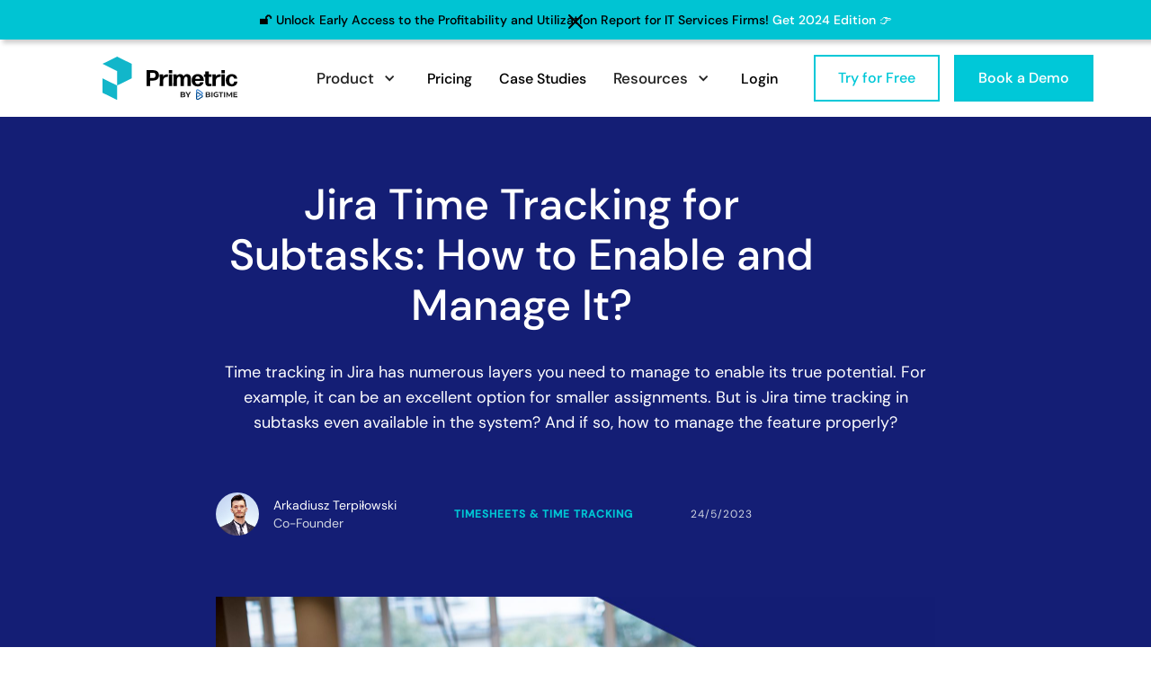

--- FILE ---
content_type: text/html; charset=utf-8
request_url: https://www.primetric.com/blog/jira-time-tracking-for-subtasks
body_size: 19278
content:
<!DOCTYPE html><!-- Last Published: Wed Oct 08 2025 19:41:16 GMT+0000 (Coordinated Universal Time) --><html data-wf-domain="www.primetric.com" data-wf-page="644a25c9f0acdd3200d4e371" data-wf-site="5f39772aad458c310841c202" lang="en" data-wf-collection="644a25c9f0acdd91e3d4e2fd" data-wf-item-slug="jira-time-tracking-for-subtasks"><head><meta charset="utf-8"/><title>Jira Time Tracking for Subtasks: How to Enable and Manage It?</title><meta content="Jira time tracking for subtasks is entirely possible - here’s how to enable and manage this feature." name="description"/><meta content="Jira Time Tracking for Subtasks: How to Enable and Manage It?" property="og:title"/><meta content="Jira time tracking for subtasks is entirely possible - here’s how to enable and manage this feature." property="og:description"/><meta content="https://cdn.prod.website-files.com/5f9a8acc7909007f9af34ebe/647d9901763999f6413b5d93_3.jpg" property="og:image"/><meta content="Jira Time Tracking for Subtasks: How to Enable and Manage It?" property="twitter:title"/><meta content="Jira time tracking for subtasks is entirely possible - here’s how to enable and manage this feature." property="twitter:description"/><meta content="https://cdn.prod.website-files.com/5f9a8acc7909007f9af34ebe/647d9901763999f6413b5d93_3.jpg" property="twitter:image"/><meta property="og:type" content="website"/><meta content="summary_large_image" name="twitter:card"/><meta content="width=device-width, initial-scale=1" name="viewport"/><meta content="FB2jOUBFpr8uCHmgREJhbKUi_4GwdgeCcJZu09yNdf4" name="google-site-verification"/><link href="https://cdn.prod.website-files.com/5f39772aad458c310841c202/css/primetric.webflow.shared.128f3f516.min.css" rel="stylesheet" type="text/css"/><link href="https://fonts.googleapis.com" rel="preconnect"/><link href="https://fonts.gstatic.com" rel="preconnect" crossorigin="anonymous"/><script src="https://ajax.googleapis.com/ajax/libs/webfont/1.6.26/webfont.js" type="text/javascript"></script><script type="text/javascript">WebFont.load({  google: {    families: ["Montserrat:100,100italic,200,200italic,300,300italic,400,400italic,500,500italic,600,600italic,700,700italic,800,800italic,900,900italic","DM Sans:regular,500,700"]  }});</script><script type="text/javascript">!function(o,c){var n=c.documentElement,t=" w-mod-";n.className+=t+"js",("ontouchstart"in o||o.DocumentTouch&&c instanceof DocumentTouch)&&(n.className+=t+"touch")}(window,document);</script><link href="https://cdn.prod.website-files.com/5f39772aad458c310841c202/5fb17a85dc8bbeb254d0e94c_Obszar%20roboczy%201.png" rel="shortcut icon" type="image/x-icon"/><link href="https://cdn.prod.website-files.com/5f39772aad458c310841c202/5fb17a9a7056f710ad9c9b32_Obszar%20roboczy%201.png" rel="apple-touch-icon"/><link href="https://www.primetric.com/blog/jira-time-tracking-for-subtasks" rel="canonical"/><link href="rss.xml" rel="alternate" title="RSS Feed" type="application/rss+xml"/><script async="" src="https://www.googletagmanager.com/gtag/js?id=G-RD3T4HCBK9"></script><script type="text/javascript">window.dataLayer = window.dataLayer || [];function gtag(){dataLayer.push(arguments);}gtag('js', new Date());gtag('config', 'G-RD3T4HCBK9', {'anonymize_ip': false});</script><!-- Google Tag Manager -->
<script>(function(w,d,s,l,i){w[l]=w[l]||[];w[l].push({'gtm.start':
new Date().getTime(),event:'gtm.js'});var f=d.getElementsByTagName(s)[0],
j=d.createElement(s),dl=l!='dataLayer'?'&l='+l:'';j.async=true;j.src=
'https://www.googletagmanager.com/gtm.js?id='+i+dl;f.parentNode.insertBefore(j,f);
})(window,document,'script','dataLayer','GTM-WNPBVM8');</script>
<!-- End Google Tag Manager -->

<!-- Google Tag Manager (noscript) -->
<noscript><iframe src="https://www.googletagmanager.com/ns.html?id=GTM-WNPBVM8"
height="0" width="0" style="display:none;visibility:hidden"></iframe></noscript>
<!-- End Google Tag Manager (noscript) -->

<!-- viemo api -->
<script src="https://player.vimeo.com/api/player.js"></script>

<!-- Facebook --> 
<meta name="facebook-domain-verification" content="m8b3idr78hgfy2z0ydt6rb2la25yqm" />

<!-- Developers work -->
<link rel="stylesheet" href="https://cdnjs.cloudflare.com/ajax/libs/font-awesome/5.8.2/css/all.css" />

<style>
/* According Arrow */
.accordion__item > .accordion-header:after {
  font-family: "Font Awesome 5 Free";
  font-weight: 600;
  font-size: 14px;
  content: "\f077";
  color: #ffffff;
  float: right;
  position: relative;
  display: block;
  margin-bottom: 0px !important;
  transition: .3s all;
  transform: rotate(-180deg);
  opacity: 100
}

.accordion__item.active > .accordion-header:after {
  transform: rotate(0deg);
}

.accordion-body.js-accordion-body {
	display: none;
}


.slider-investments .w-slider-dot {
    width: 100%;
    height: 100%;
    background-color: transparent;
}

</style>


<style data-info="hacks-head">
.hack20-sub-bullet {
  margin-left: 15px;
}

.hack20-sub-bullet-2 {
  margin-left: 30px;
}

@media (max-width: 767px) {
  .hack20-sub-bullet {
    margin-left: 10px;
  }

  .hack20-sub-bullet-2 {
	  margin-left: 20px;
  }
}
</style>


<link rel="alternate" hreflang="en" href="https://www.primetric.com">
<link rel="alternate" hreflang="es" href="https://es.primetric.com">

    
<script type="text/javascript" src="https://cdn.weglot.com/weglot.min.js"></script>
<script>
    Weglot.initialize({
        api_key: 'wg_f51ad18fff3080d097bf5656667f3b989'
    });
</script>

<!-- BEGIN callpage.io widget -->
<script>var loadBabel = function(url, callback) {var script = document.createElement('script');script.async = true;if (script.readyState) {script.onreadystatechange = function() {if (script.readyState == 'loaded' || script.readyState == 'complete') {script.onreadystatechange = null;callback(window, document);}};} else {script.onload = function() {callback(window, document);};}script.src = url;document.head.appendChild(script);};var getCookie = function(cname) {var objToday = new Date();var version = objToday.toISOString().split('T')[0].split('-').join('');var name = cname + '=';var decodedCookie = decodeURIComponent(document.cookie);var cookieArray = decodedCookie.split(';');for (var i = 0; i < cookieArray.length; i++) {var cookie = cookieArray[i];cookie = cookie.trim();if (cookie.indexOf(name) == 0) {return cookie.substring(name.length, cookie.length);}}return version;};var loadWidget = function(window, document) {var __cp = {"id":(function(){ if (/*pricing*/.test(location.pathname)) {return "P8RaFkrJxTDXlclgX8pwzkTMz11d6GW-cfjWjgGvEJA";} if (/*case-studies*/.test(location.pathname)) {return "WWXow9T4Y9uqoFvXr0RqY__aQeKTtoP9vDXEvBOLfk0";} if (/*book-a-demo*/.test(location.pathname)) {return "4MLgphI0j2j4uXp4_TY_cA9XWnuYBYz2LJQOJGfeXJM";} else {return "5DLcIxdOULPzyND30-PcjHF9fgbVcNFczqeefsHHbhg";}}()),"version":"1.1"};var cp = document.createElement('script');cp.type = 'text/javascript';cp.async = true;cp.src = "++cdn-widget.callpage.io+build+js+callpage.js".replace(/[+]/g, '/').replace(/[=]/g, '.') + '?v=' + getCookie('callpage-widget-version');var s = document.getElementsByTagName('script')[0];s.parentNode.insertBefore(cp, s);if (window.callpage) {alert('You could have only 1 CallPage code on your website!');} else {window.callpage = function(method) {if (method == '__getQueue') {return this.methods;} else if (method) {if (typeof window.callpage.execute === 'function') {return window.callpage.execute.apply(this, arguments);} else {(this.methods = this.methods || []).push({arguments: arguments,});}}};window.callpage.__cp = __cp;window.callpage('api.button.autoshow');}};loadBabel('https://cdnjs.cloudflare.com/ajax/libs/babel-polyfill/6.26.0/polyfill.min.js', function() {return loadWidget(window, document);});</script>
<!-- END callpage.io widget --></head><body class="body"><nav data-w-id="47675fd6-beee-240c-5c4e-960ec0237f4b" class="nav-bar"><div class="navbar-holder"><div class="notification-bar"><div class="notification-wrapper"><a href="/epur-2024-take-part-in-the-survey" class="w-inline-block"><div class="notification-text hidden2">🔓 Unlock Early Access to the Report <br/>for IT Services Firms <div href="#" class="link-14 notification-link"> Get 2024 Edition 👉</div></div></a><a href="/epur-2024-take-part-in-the-survey" class="w-inline-block"><div class="notification-text hidden1">🔓 Unlock Early Access to the Profitability and Utilization Report for IT Services Firms!<div href="#" class="notification-link2"> Get 2024 Edition 👉</div></div></a><a data-w-id="6c4c399a-e8c4-4feb-d9f0-5c70de4d2e52" href="#" class="notification-close w-inline-block"><img src="https://cdn.prod.website-files.com/5f39772aad458c310841c202/67058087c8a9286810808b1d_close%20(1).png" loading="lazy" alt="" class="image-32"/></a></div></div><header class="navbar-wrapper"><a href="/" class="logo-wrapper w-inline-block"><img src="https://cdn.prod.website-files.com/5f39772aad458c310841c202/64cb4eefd4f6301b8610478e_Default.svg" loading="lazy" alt="Primetric logo" class="logo"/></a><div class="nav-bar-links-wrapper"><div data-hover="true" data-delay="0" class="drop-down-nav w-dropdown"><div class="dropdown-toggle-2 w-dropdown-toggle"><div>Product</div><div class="drop-arrow-plain w-icon-dropdown-toggle"></div></div><nav class="dropdown-list-3 w-dropdown-list"><div class="mega-menu-holder-2"><div class="mega-menu-wrapper"><div class="w-layout-grid grid-4x1"><div class="grid-column-wrapper"><p class="p2 gray-paragraph">Product</p></div><div id="w-node-_728654ca-3fe8-b174-34cd-3c74a52bafb3-c0237f4b" class="grid-column-wrapper gray-column"><p class="p2 gray-paragraph gray-column">Product Overview</p></div></div><div class="w-layout-grid grid-4x2"><a data-w-id="728654ca-3fe8-b174-34cd-3c74a52bafb7" href="/software/resource-planning" class="feature-wrapper-2 mega-menu w-inline-block"><img src="https://cdn.prod.website-files.com/5f39772aad458c310841c202/5f96ba22316d820b6ec07cca_planning-icon-svg.svg" loading="lazy" alt="Resource Planning" class="icon-feature mega-menu"/><h3 class="h3-heading-2 mega-menu">Resource Planning</h3><p class="p2 mega-menu">Schedule right specialists to the right projects</p></a><a data-w-id="728654ca-3fe8-b174-34cd-3c74a52bafbd" href="/software/resource-management-skills" class="feature-wrapper-2 mega-menu w-inline-block"><img src="https://cdn.prod.website-files.com/5f39772aad458c310841c202/5fa3a5008920bb4304bbe252_resource-and-skills-management.svg" loading="lazy" alt="Resource &amp; Skills Management" class="icon-feature mega-menu"/><h3 class="h3-heading-2 mega-menu">Resource &amp; Skills Management</h3><p class="p2 mega-menu">Manage your employee’s skills, generate blind CV, see contract history and manage leaves</p></a><a data-w-id="728654ca-3fe8-b174-34cd-3c74a52bafc3" href="/software/project-portfolio-management" class="feature-wrapper-2 mega-menu w-inline-block"><img src="https://cdn.prod.website-files.com/5f39772aad458c310841c202/5fa3a500d464fef8c3312083_project-management.svg" loading="lazy" alt="Project Management" class="icon-feature mega-menu"/><h3 class="h3-heading-2 mega-menu">Project Portfolio Management</h3><p class="p2 mega-menu">Deliver projects on time and at the estimated margin</p></a><a data-w-id="728654ca-3fe8-b174-34cd-3c74a52bafc9" href="/overview" class="feature-wrapper-2 mega-menu gray-column w-inline-block"><h3 class="h3-heading-2 mega-menu">Overview</h3><p class="p2 mega-menu">Learn more about Primetric</p></a><a data-w-id="728654ca-3fe8-b174-34cd-3c74a52bafcf" href="/software/project-accounting" class="feature-wrapper-2 mega-menu w-inline-block"><img src="https://cdn.prod.website-files.com/5f39772aad458c310841c202/5fa3a50065c7505b706ae305_finance-management.svg" loading="lazy" alt="Finance Management" class="icon-feature mega-menu"/><h3 class="h3-heading-2 mega-menu">Project Accounting</h3><p class="p2 mega-menu">Plan, track and forecast budgets</p></a><a data-w-id="728654ca-3fe8-b174-34cd-3c74a52bafd5" href="/software/time-and-expense-tracking" class="feature-wrapper-2 mega-menu w-inline-block"><img src="https://cdn.prod.website-files.com/5f39772aad458c310841c202/5fa3a50276aae49ee11cef31_timesheet%20and%20timetracking.svg" loading="lazy" alt="Timesheets &amp; Time Tracking" class="icon-feature mega-menu"/><h3 class="h3-heading-2 mega-menu">Timesheets &amp; Time Tracking</h3><p class="p2 mega-menu">Track people’s work and compare it to your plans</p></a><a data-w-id="728654ca-3fe8-b174-34cd-3c74a52bafdb" href="/software/business-intelligence" class="feature-wrapper-2 mega-menu w-inline-block"><img src="https://cdn.prod.website-files.com/5f39772aad458c310841c202/5fa3a4ffd464fe6b36312082_business-intelligence.svg" loading="lazy" alt="Business Intelligence" class="icon-feature mega-menu"/><h3 class="h3-heading-2 mega-menu">Business Intelligence</h3><p class="p2 mega-menu">Generate powerful reports &amp; improve</p></a><a data-w-id="728654ca-3fe8-b174-34cd-3c74a52bafe1" href="/software/integrations" class="feature-wrapper-2 mega-menu gray-column w-inline-block"><h3 class="h3-heading-2 mega-menu">Integrations</h3><p class="p2 mega-menu">Integrate with your favourite apps</p></a></div></div></div></nav></div><a href="/pricing" class="nav-link-wrapper w-inline-block"><div class="nav-link-link">Pricing</div></a><a href="/resources/case-studies" class="nav-link-wrapper w-inline-block"><div class="nav-link-link">Case Studies</div></a><div data-hover="true" data-delay="0" class="drop-down-nav w-dropdown"><div class="dropdown-toggle-2 w-dropdown-toggle"><div>Resources</div><div class="drop-arrow-plain w-icon-dropdown-toggle"></div></div><nav class="dropdown-list-3 w-dropdown-list"><div class="mega-menu-holder-2"><div class="mega-menu-wrapper"><div class="w-layout-grid grid-4x1"><div class="grid-column-wrapper"><p class="p2 gray-paragraph">Resources</p></div><div id="w-node-_14425bf9-af9b-0004-3d9c-2e90a9b8872e-c0237f4b" class="grid-column-wrapper gray-column"><p class="p2 gray-paragraph gray-column">Featured Blog Post</p></div></div><div class="w-layout-grid grid-4x2"><a data-w-id="14425bf9-af9b-0004-3d9c-2e90a9b88732" href="/resources/blog" class="feature-wrapper-2 mega-menu w-inline-block"><h3 class="h3-heading-2 mega-menu">Blog</h3><p class="p2 mega-menu">Stay updated</p></a><a data-w-id="14425bf9-af9b-0004-3d9c-2e90a9b88738" href="/security" class="feature-wrapper-2 mega-menu w-inline-block"><h3 class="h3-heading-2 mega-menu">Security</h3><p class="p2 mega-menu">Data safety is #1 priority. See how we care about it.</p></a><a data-w-id="14425bf9-af9b-0004-3d9c-2e90a9b8873e" href="/resources/about-us" class="feature-wrapper-2 mega-menu w-inline-block"><h3 class="h3-heading-2 mega-menu">About Us</h3><p class="p2 mega-menu">Find out who is behind the Primetric</p></a><div id="w-node-_1430e497-1193-8c0a-3dac-2742ea3390c3-c0237f4b" class="featured-blog-navbar-wrapper"><div class="nav-collection-list-wrapper w-dyn-list"><div role="list" class="w-dyn-items"><div role="listitem" class="w-dyn-item"><a data-w-id="dfd7ef43-26c4-bb1c-1487-a357c5022787" href="/blog/european-profitability-and-utilization-report-2024" class="feature-wrapper-nav _3-column-wrapper nav-bar-featured w-inline-block"><div class="image-post-wrapper nav-bar-featured"><img src="https://cdn.prod.website-files.com/5f9a8acc7909007f9af34ebe/6696275730bfa479b41de19b_Post%201-%20Intro.png" loading="lazy" alt="" sizes="100vw" srcset="https://cdn.prod.website-files.com/5f9a8acc7909007f9af34ebe/6696275730bfa479b41de19b_Post%201-%20Intro-p-500.png 500w, https://cdn.prod.website-files.com/5f9a8acc7909007f9af34ebe/6696275730bfa479b41de19b_Post%201-%20Intro-p-800.png 800w, https://cdn.prod.website-files.com/5f9a8acc7909007f9af34ebe/6696275730bfa479b41de19b_Post%201-%20Intro-p-1080.png 1080w, https://cdn.prod.website-files.com/5f9a8acc7909007f9af34ebe/6696275730bfa479b41de19b_Post%201-%20Intro.png 1240w" class="blog-card-image nav-bar-featured"/></div><div class="blog-card-content-wrapper"><h3 class="h3 blog-card">European Profitability and Utilization Report Is Back - And So Are New Benefits For Your Business</h3><div class="link-wrapper blog-card-wrapper"><div class="text-block-3 nav-bar-featured">Read more</div><div class="arrow-icon nav-bar-featured w-embed"><?xml version="1.0" encoding="utf-8"?>
<!-- Generator: Adobe Illustrator 24.3.0, SVG Export Plug-In . SVG Version: 6.00 Build 0)  -->
<svg version="1.1" id="Warstwa_1" xmlns="http://www.w3.org/2000/svg" xmlns:xlink="http://www.w3.org/1999/xlink" x="0px" y="0px"
	 viewBox="0 0 50 50" style="enable-background:new 0 0 50 50;" xml:space="preserve">
<style type="text/css">
	.st0{fill:currentColor;}
</style>
<polygon class="st0" points="32.8,7.8 29.5,11.1 40.7,22.4 0.4,22.4 0.4,27.1 40.7,27.1 29.4,38.4 32.8,41.8 49.8,24.8 "/>
</svg></div></div></div></a></div></div></div></div><a data-w-id="14425bf9-af9b-0004-3d9c-2e90a9b8874a" href="https://primetric.zendesk.com/" target="_blank" class="feature-wrapper-2 mega-menu w-inline-block"><h3 class="h3-heading-2 mega-menu">Help Center</h3><p class="p2 mega-menu">Find answers on how to use all Primetric functionalities</p></a><a data-w-id="14425bf9-af9b-0004-3d9c-2e90a9b88750" href="/resources/faq" class="feature-wrapper-2 mega-menu w-inline-block"><h3 class="h3-heading-2 mega-menu">FAQ</h3><p class="p2 mega-menu">Find answers on the most common questions</p></a><a data-w-id="14425bf9-af9b-0004-3d9c-2e90a9b88756" href="/resources/careers" class="feature-wrapper-2 mega-menu w-inline-block"><h3 class="h3-heading-2 mega-menu">Careers</h3><p class="p2 mega-menu">Check out our job openings</p></a></div></div></div></nav></div><a href="https://app.primetric.com/login/" target="_blank" class="nav-link-wrapper last w-inline-block"><div class="nav-link-link">Login</div></a><div class="nav-button-wrapper"><a data-w-id="47675fd6-beee-240c-5c4e-960ec0237f62" href="/sign-up" class="btn btn--stroked small hide-small-desktop w-inline-block"><div class="btn--text">Try for Free</div></a><a data-w-id="47675fd6-beee-240c-5c4e-960ec0237f66" href="/sign-up" class="btn btn--filled btn--filled--small w-inline-block"><div class="btn--text">Book a Demo</div></a></div></div><a data-w-id="47675fd6-beee-240c-5c4e-960ec0237f69" href="#" class="mobile-menu-wrapper w-inline-block"><img src="https://cdn.prod.website-files.com/5f39772aad458c310841c202/5f969fb409b7bb9fe7c49d2c_menu-of-three-lines.svg" loading="lazy" alt="" class="mobile-menu-icon"/></a><div class="nav-2"><div class="content-holder-mobile-menu"><div class="columns-36 w-row"><div class="column-75 w-col w-col-6 w-col-small-6 w-col-tiny-6"><a href="/" class="logo-wrapper w-inline-block"><img src="https://cdn.prod.website-files.com/5f39772aad458c310841c202/5fa9293226e3801a1f116a4d_Zaso%CC%81b%202.svg" loading="lazy" alt="" class="logo"/></a></div><div class="column-74 w-col w-col-6 w-col-small-6 w-col-tiny-6"><a data-w-id="fd54ae8f-c2ac-f3f5-3485-47ff9227e6da" href="#" class="closemenuicon w-inline-block"><div class="html-embed-2 black w-embed"><?xml version="1.0" encoding="utf-8"?>
<!-- Generator: Adobe Illustrator 24.2.0, SVG Export Plug-In . SVG Version: 6.00 Build 0)  -->
<svg version="1.1" id="Layer_1" xmlns="http://www.w3.org/2000/svg" xmlns:xlink="http://www.w3.org/1999/xlink" x="0px" y="0px"
	 viewBox="0 0 50 50" style="enable-background:new 0 0 50 50;" xml:space="preserve">
<style type="text/css">
	.st0{fill:currentColor;}
</style>
<polygon class="st0" points="43.7,12.5 40.2,9 25,24.2 9.8,9 6.2,12.5 21.5,27.7 6.2,42.9 9.8,46.5 25,31.2 40.2,46.5 43.7,42.9 
	28.5,27.7 "/>
</svg></div></a></div></div><div class="div-z-linkami"><div data-ix="fade-up-1" class="accordion js-accordion mobile-menu-accordion"><a href="/" class="mobile-nav-link-3">Home</a><div class="accordion__item js-accordion-item mobile-menu-accordion"><div class="accordion-header js-accordion-header mobile-menu-accordion"><h4 class="mobile-nav-link-3 accordion-title">Product</h4></div><div data-ix="hide-on-load" class="accordion-body js-accordion-body mobile-menu-accordion"><a href="/software/resource-planning" class="feature-linkblock-nav w-inline-block"><img src="https://cdn.prod.website-files.com/5f39772aad458c310841c202/5f96ba22316d820b6ec07cca_planning-icon-svg.svg" loading="lazy" alt="Resource Planning" class="nav-feature-image"/><div class="nav-feature-content"><h3 class="feature-name-nav">Resource Planning</h3><p class="p2 gray-paragraph nav-desciption">Schedule right specialists to the right projects</p></div></a><a href="/software/resource-management-skills" class="feature-linkblock-nav w-inline-block"><img src="https://cdn.prod.website-files.com/5f39772aad458c310841c202/5fa3a5008920bb4304bbe252_resource-and-skills-management.svg" loading="lazy" alt="Resource &amp; Skills Management" class="nav-feature-image"/><div class="nav-feature-content"><h3 class="feature-name-nav">Resource Management</h3><p class="p2 gray-paragraph nav-desciption">Manage your employee’s skills, generate blind CV, see contract history and manage leaves</p></div></a><a href="/software/project-portfolio-management" class="feature-linkblock-nav w-inline-block"><img src="https://cdn.prod.website-files.com/5f39772aad458c310841c202/5fa3a500d464fef8c3312083_project-management.svg" loading="lazy" alt="Project Management" class="nav-feature-image"/><div class="nav-feature-content"><h3 class="feature-name-nav">Project Portfolio Management</h3><p class="p2 gray-paragraph nav-desciption">Deliver projects on time and at the estimated margin</p></div></a><a href="/software/project-accounting" class="feature-linkblock-nav w-inline-block"><img src="https://cdn.prod.website-files.com/5f39772aad458c310841c202/5fa3a50065c7505b706ae305_finance-management.svg" loading="lazy" alt="Finance Management" class="nav-feature-image"/><div class="nav-feature-content"><h3 class="feature-name-nav">Project Accounting</h3><p class="p2 gray-paragraph nav-desciption">Plan, track and forecast budgets</p></div></a><a href="/software/project-accounting" class="feature-linkblock-nav w-inline-block"><img src="https://cdn.prod.website-files.com/5f39772aad458c310841c202/5fa3a50276aae49ee11cef31_timesheet%20and%20timetracking.svg" loading="lazy" alt="Timesheets &amp; Time Tracking" class="nav-feature-image"/><div class="nav-feature-content"><h3 class="feature-name-nav">Timesheets &amp; Time Tracking</h3><p class="p2 gray-paragraph nav-desciption">Track people’s work and compare it to your plans</p></div></a><a href="/software/business-intelligence" class="feature-linkblock-nav w-inline-block"><img src="https://cdn.prod.website-files.com/5f39772aad458c310841c202/5fa3a4ffd464fe6b36312082_business-intelligence.svg" loading="lazy" alt="Business Intelligence" class="nav-feature-image"/><div class="nav-feature-content"><h3 class="feature-name-nav">Business Intelligence</h3><p class="p2 gray-paragraph nav-desciption">Generate powerful reports &amp; improve</p></div></a><a href="/software/integrations" class="feature-linkblock-nav no-icon-linkblock w-inline-block"><div class="nav-feature-content"><h3 class="feature-name-nav">Integrations</h3><p class="p2 gray-paragraph nav-desciption">Integrate with your favourite apps</p></div></a><a href="/overview" class="feature-linkblock-nav no-icon-linkblock w-inline-block"><div class="nav-feature-content"><h3 class="feature-name-nav">Overview</h3><p class="p2 gray-paragraph nav-desciption">Learn more about Primetric</p></div></a></div></div><a href="/resources/case-studies" class="mobile-nav-link-3">Case Studies</a><a href="/pricing" class="mobile-nav-link-3">Pricing</a><div class="accordion__item js-accordion-item mobile-menu-accordion"><div class="accordion-header js-accordion-header mobile-menu-accordion"><h5 class="mobile-nav-link-3 accordion-title">Resources</h5></div><div data-ix="hide-on-load" class="accordion-body js-accordion-body mobile-menu-accordion"><a href="/resources/blog" class="feature-linkblock-nav no-icon-small-padding w-inline-block"><div class="nav-feature-content"><h3 class="feature-name-nav">Blog</h3><p class="p2 gray-paragraph nav-desciption">Stay updated</p></div></a><a href="/security" class="feature-linkblock-nav no-icon-small-padding w-inline-block"><div class="nav-feature-content"><h3 class="feature-name-nav">Security</h3><p class="p2 gray-paragraph nav-desciption">Data safety is #1 priority. See how we care about it.</p></div></a><a href="#" class="feature-linkblock-nav no-icon-small-padding w-inline-block"><div class="nav-feature-content"><h3 class="feature-name-nav">Help Center</h3><p class="p2 gray-paragraph nav-desciption">Data safety is #1 priority. See how we care about it.</p></div></a><a href="/resources/faq" class="feature-linkblock-nav no-icon-small-padding w-inline-block"><div class="nav-feature-content"><h3 class="feature-name-nav">FAQ</h3><p class="p2 gray-paragraph nav-desciption">Find answers on the most common questions</p></div></a><a href="/resources/about-us" class="feature-linkblock-nav no-icon-small-padding w-inline-block"><div class="nav-feature-content"><h3 class="feature-name-nav">About us</h3><p class="p2 gray-paragraph nav-desciption">Find out who is behind the Primetric</p></div></a><a href="/resources/careers" class="feature-linkblock-nav no-icon-small-padding w-inline-block"><div class="nav-feature-content"><h3 class="feature-name-nav">Careers</h3><p class="p2 gray-paragraph nav-desciption">Check out our job openings</p></div></a></div></div><a href="https://app.primetric.com/login/" class="mobile-nav-link-3">Login</a><a data-w-id="7e2f1346-d19e-9e59-2eb0-83eaf350f1ba" href="/sign-up" class="btn btn--filled btn--filled--big mobile-nav-bar w-inline-block"><div class="btn--text">Sign up</div></a><a data-w-id="042cffd5-13b3-4f95-0036-892be92a1e34" href="/sign-up" class="btn btn--stroked small w-inline-block"><div class="btn--text">Book a demo</div></a></div></div></div></div></header></div></nav><div class="hero-section overview-hero _780-page-section"><div class="container"><div class="blog-800-wrapper"><div class="_80-div"><div class="mb-32"><h1 class="h1 h1--white">Jira Time Tracking for Subtasks: How to Enable and Manage It? </h1></div></div><p class="p2 h1-paragraph white blog-paragraph">Time tracking in Jira has numerous layers you need to manage to enable its true potential. For example, it can be an excellent option for smaller assignments. But is Jira time tracking in subtasks even available in the system? And if so, how to manage the feature properly? </p><div class="integrations-image-wrapper company-logo-wrapper blog-hero"><div id="w-node-_5229db40-9bb1-5311-bcd2-11e717054901-00d4e371" class="autor-wrapper"><img src="https://cdn.prod.website-files.com/5f9a8acc7909007f9af34ebe/5fada30410997638773c8cd4_GIL_1616%20(2).JPG" loading="lazy" alt="" class="autor-image"/><div class="autor-data-wrapper"><p class="p2 small-category autor-name">Arkadiusz Terpiłowski</p><p class="p2 small-category autor-position">Co-Founder</p></div></div><div class="reviews-logo-wrapper company-logo-wrapper blog-page-hero"><div class="p2 small-category color-category">Timesheets &amp; Time Tracking</div></div><div class="integrations-text-wrapper date-wrapper"><p class="p2 small-category date-blog lighter">24/5/2023</p></div></div></div></div></div><div class="section image-overview-section _780-wrapper"><div class="blog-800--img-wrapper"><img src="https://cdn.prod.website-files.com/5f9a8acc7909007f9af34ebe/647d9901763999f6413b5d93_3.jpg" loading="lazy" alt="How to enable and manage Jira time tracking for subtasks? " sizes="100vw" srcset="https://cdn.prod.website-files.com/5f9a8acc7909007f9af34ebe/647d9901763999f6413b5d93_3-p-500.jpg 500w, https://cdn.prod.website-files.com/5f9a8acc7909007f9af34ebe/647d9901763999f6413b5d93_3-p-800.jpg 800w, https://cdn.prod.website-files.com/5f9a8acc7909007f9af34ebe/647d9901763999f6413b5d93_3-p-1080.jpg 1080w, https://cdn.prod.website-files.com/5f9a8acc7909007f9af34ebe/647d9901763999f6413b5d93_3-p-1600.jpg 1600w, https://cdn.prod.website-files.com/5f9a8acc7909007f9af34ebe/647d9901763999f6413b5d93_3.jpg 1920w" class="image blog-hero-image"/></div></div><div class="section blog-content-section padding-bottom-0"><div class="container container--relative-copy"><div class="container _780-container blog-post richtext-wrapper"><div class="toc-wrapper"><div class="toc-relative-wrapper"><div class="toc-table-of-content"><div class="toc-content-wrapper"><div class="sticky-content-wrapper"><div class="mb-16"><p href="https://docs.google.com/document/d/1swerfzuZNGld7domO4iHa3iR27qNSWqyeP6UTdMuIdE/edit#heading=h.wd920chk26sc" class="p2 p2--table-of-content">Table of contents<br/></p></div><div class="toc"></div></div><div class="sticky-content-wrapper sticky-content-wrapper--blog"><div class="mb-16"><p href="https://docs.google.com/document/d/1swerfzuZNGld7domO4iHa3iR27qNSWqyeP6UTdMuIdE/edit#heading=h.wd920chk26sc" class="p2 p2--table-of-content p2--table-of-content--blog"><span class="p1--underline"><strong>Get proven tips</strong></span> on <strong>optimizing workload, project delivery, and finances - monthly.</strong><br/></p></div><div class="blog-subscribe-form w-embed w-script"><script charset="utf-8" type="text/javascript" src="//js.hsforms.net/forms/embed/v2.js"></script>
<script>
  hbspt.forms.create({
    region: "na1",
    portalId: "6691076",
    formId: "97a5b692-4af0-4092-932d-ee328395bef1"
  });
</script>

<style>
/* Email Input */
.hs_email .input input {
    padding: 10px 12px;
    border-radius: 0px !important;
    border: 1px #f1f1f1 solid;
    font-family: 'DM SANS 400';
    font-size: 16px;
    width: 100%;
    margin-bottom: 16px;
    color: black;
}

/* Email Input Error */
.hs-input.invalid.error {
    border: 1px red solid;
}

/* Subscribe BTN */
.hs_submit input {
    padding: 12px 30px;
    border: 0px;
    background: #00c8d8;
    font-size: 16px;
    font-family: 'DM SANS 500';
}

/* Error MSG */
.hs_email ul {
    padding-left: 16px;
    margin-top: 0px;
    margin-bottom: 16px;
}

.hs_email ul li {
    color: white;
}

/* Success MSG */
.submitted-message p {
    font-size: 16px;
}

/* Remove Second Error MSG */
.hs_error_rollup {
    display: none;
}
</style></div></div></div></div></div></div><article class="schema-article-wrapper"><div class="rich-text-block blog-post w-richtext"><h2>What are subtasks in Jira? </h2><p>In Jira, <strong>subtasks are smaller, more specific tasks created within a parent task or issue. </strong>They allow you to break down complex tasks into manageable parts and track progress at a more granular level. Subtasks inherit properties and attributes from their parent task but can also have their own unique properties.</p><h2>How to enable subtasks for time tracking? </h2><p>Seeing and monitoring logged work on the subtasks is a fairly simple task. However, it requires some configuration to work as intended. </p><h3>How to configure time tracking for subtasks in Jira? </h3><p>Time tracking will be automatically enabled for all the tasks and subtasks as long as your employees have the right permissions to log the work in a project.</p><p>If they are having troubles doing that, grant the users <em>Work on </em>permissions by going to Settings &gt; Issues &gt; Permissions schemes &gt; Permissions, and edit <em>Work on issues </em>by choosing the people and teams that will be able to track their time in a project. </p><p>You can read more about the options in our article about <a href="https://www.primetric.com/blog/jira-time-tracking">Jira time tracking</a>. </p><h2>How to make subtask time-tracking roll up to the parent issue?</h2><p>The answer to this question depends on the type of Jira your company currently uses. </p><p>In classic projects in Jira, time automatically rolls up to the parent issue without any action from the user. However, in some next-generation projects that feature still needs to be made available. </p><p>Still, if you suspect this feature might be available in your Jira version, you can ensure you didn’t miss anything. Simply <strong>open the tab of the parent issue</strong> and, on its left side, make sure that you checked the Include subtasks checkbox at the bottom of the settings. Choosing that option should solve the problem of subtasks time tracking not rolling to the parent issue. </p><h3>What if I can’t see the Include subtasks checkbox? </h3><p>As we mentioned above, the Include subtasks checkbox is typically in the Time tracking section in a parent task. However, if you still can’t see time logged in subtasks in your parent task, we advice you to make sure that subtasks are assigned to the correct project. </p><p>If that is not the case, we have bad news for you: this is a known Jira bug. In such a situation, Jira recommends turning off the new issue view. </p><p>To do that: </p><ol role="list"><li>Click your user&#x27;s avatar at the bottom-left of your screen.</li><li>Click on Personal settings.</li><li>Under Jira labs, next to the New Jira issue view for software projects, click the green button to turn off the new issue view. It will become gray when it is disabled.</li></ol><h2>What if I want to add larger parts of the project to the project? </h2><p>Unfortunately, Jira is unsuitable for handling long-term operations, including critical project milestones or other more significant stages of the operations. </p><p>However, Jira can be integrated with Primetric - a tool combining low-level Jira time tracking and project management with a long-term perspective that all the managers and executives would certainly appreciate. </p><p>For example, in Primetric, you can divide the project into stages and estimate the costs of each of them, creating an overview from its beginning. Later on, you can assign people to these stages, showing them exactly what they will be working on in the project. </p><figure style="max-width:1406pxpx" class="w-richtext-align-fullwidth w-richtext-figure-type-image"><div><img src="https://cdn.prod.website-files.com/5f9a8acc7909007f9af34ebe/6461cf2b65e5aa7fd1aa1e7c_bc8a38b8.png" alt="Time tracking for subtasks in Primetric" loading="lazy"/></div><figcaption>Employee calendar with allocations and their duration and stage of work</figcaption></figure><h2>Can I add the logged times from other tools to Jira?</h2><p>Yes - provided that you use Primetric! </p><p>Primetric can be seamlessly integrated with Jira, providing the managers with a bird’s eye view of all the information - and that includes hours logged in Primetric and automatically transferred to Jira. The system can also enhance the data with additional information, including: </p><ul role="list"><li>costs of work, overheads, benched employees, and more, </li><li><a href="https://www.primetric.com/software/resource-planning">resource planning</a> based on actual <a href="https://www.primetric.com/blog/5-best-practices-for-capacity-planning-in-project-management">capacity</a> of employees, </li><li>advanced, automatically created reports, with an option to create custom ones! </li></ul><figure style="max-width:1600pxpx" class="w-richtext-align-fullwidth w-richtext-figure-type-image"><div><img src="https://cdn.prod.website-files.com/5f9a8acc7909007f9af34ebe/647d994bba8a808453230ca4_7b8726dd.png" alt="Capacity report in Primetric" loading="lazy"/></div><figcaption>An example of capacity report in Primetric</figcaption></figure><h2>Would you like to know more about Jira time tracking? </h2><p>You are lucky - we have analyzed the feature for you and prepared a series of articles you can use to master working with Jira! </p><figure style="max-width:1920px" class="w-richtext-align-fullwidth w-richtext-figure-type-image"><a href="https://www.primetric.com/sign-up" target="_blank" class="w-inline-block"><div><img src="https://cdn.prod.website-files.com/5f9a8acc7909007f9af34ebe/64785135f5cd8d6fe906a49c_Frame%2020.png" loading="lazy" alt="Jira time tracking for subtasks"/></div></a></figure><p>Go to <a href="https://www.primetric.com/resources/blog">our blog</a> and read more about: </p><ul role="list"><li><a href="https://www.primetric.com/blog/jira-timesheets">Jira timesheets</a> and their features, </li><li>best <a href="https://www.primetric.com/blog/jira-time-tracking-plugins">Jira time tracking plugins</a> you can use to improve your business, </li><li><a href="https://www.primetric.com/blog/jira-time-tracking-faq">Jira time tracking FAQ</a>, with all the problems you might encounter while configuring the feature, </li><li><a href="https://www.primetric.com/blog/jira-timesheets-reports">Jira timesheets reports</a> and their capabilities, </li><li><a href="https://www.primetric.com/blog/jira-timesheets-best-plugins">best plugins for Jira timesheets</a>. </li></ul></div></article></div><div class="w-embed"><style>
/* H2 Style */ 
.toc-h2 a {
    color: black;
    text-decoration: none;
}

/* H2 Active Style */ 
.toc-active {
    font-weight: 600;
}

/* Bullet Points Style */ 
li.toc-h2::marker {
    color: black;
}

li.toc-h2.toc-active::marker {
    color: #52B4C8;
}

/* Spacing */ 
.toc ul li {
    margin: 10px 0 10px 0;
}

.toc ul {
    padding-left: 20px;
}
</style></div></div></div><div class="section blog-content-section autor-section"><div class="container"><div class="blog-800-author-wrapper"><div class="social-share-wrapper"><div class="_w-inline-block w-embed"><a class="w-inline-block social-share-btn fb" 
href="https://www.facebook.com/sharer/sharer.php?u=&t="
title="Share on Facebook"
target="_blank"
onclick="window.open('https://www.facebook.com/sharer/sharer.php?u=' + encodeURIComponent(document.URL) + '&t=' + encodeURIComponent(document.URL), 'targetWindow', 'toolbar=no,location=0,status=no,menubar=no,scrollbars=yes,resizable=yes,width=600,height=250'); 
return false;"></a></div><div class="_w-inline-block w-embed"><a class="w-inline-block social-share-btn tw" 
href="https://twitter.com/intent/tweet?"
target="_blank"
alt="Tweet This"
title="Tweet"
onclick="window.open('https://twitter.com/intent/tweet?text=%20Check this out! ' + encodeURIComponent(document.URL) + '&t=' + encodeURIComponent(document.URL), 'targetWindow', 'toolbar=no,location=0,status=no,menubar=no,scrollbars=yes,resizable=yes,width=600,height=250'); return false;"></a></div><div class="_w-inline-block w-embed"><a class="w-inline-block social-share-btn ink" 
href="http://www.linkedin.com/shareArticle?mini=true&url=&title=&summary=&source=" target="_blank"
title="Share on LinkedIn"
onclick="window.open('http://www.linkedin.com/shareArticle?mini=true&url=' + encodeURIComponent(document.URL) + '&t=' + encodeURIComponent(document.URL), 'targetWindow', 'toolbar=no,location=0,status=no,menubar=no,scrollbars=yes,resizable=yes,width=600,height=600'); return false;">
</a></div></div><div class="autor-wrapper align-top big"><img src="https://cdn.prod.website-files.com/5f9a8acc7909007f9af34ebe/5fada30410997638773c8cd4_GIL_1616%20(2).JPG" loading="lazy" alt="" class="autor-image big"/><div class="autor-data-wrapper big"><p class="p2 small-category autor-name big">Arkadiusz Terpiłowski</p><p class="p2 small-category autor-position big">Co-Founder</p><p class="p2 autor-description">Arkadiusz is Head of Growth and Co-founder at Primetric. Prior to that, Arkadiusz was at the helm of his own software development company where he oversaw operations. A great enthusiast of process improvements, his personal mission is to make software companies more profitable and efficient on their path to growth.</p></div></div></div></div></div><section id="cs-section" class="companies-section blog-section padding-bottom-0"><div class="container filter-container"><div class="h1">Related blog posts</div><div class="collection-list-wrapper related-blog-posts w-dyn-list"><div role="list" class="collection-list _3-columns-list related-blog-posts w-dyn-items"><div id="w-node-b766034b-88b7-408b-6cee-c1076651da9e-00d4e371" role="listitem" class="collection-item related-blog-posts w-dyn-item"><a data-w-id="b766034b-88b7-408b-6cee-c1076651da9f" style="background-color:rgb(255,255,255)" href="/blog/why-do-customers-want-and-agencies-fear-fixed-price-projects" class="feature-wrapper _3-column-wrapper w-inline-block"><div class="image-post-wrapper"><img alt="" loading="lazy" style="-webkit-transform:translate3d(0, 0, 0) scale3d(1, 1, 1) rotateX(0) rotateY(0) rotateZ(0) skew(0, 0);-moz-transform:translate3d(0, 0, 0) scale3d(1, 1, 1) rotateX(0) rotateY(0) rotateZ(0) skew(0, 0);-ms-transform:translate3d(0, 0, 0) scale3d(1, 1, 1) rotateX(0) rotateY(0) rotateZ(0) skew(0, 0);transform:translate3d(0, 0, 0) scale3d(1, 1, 1) rotateX(0) rotateY(0) rotateZ(0) skew(0, 0)" src="https://cdn.prod.website-files.com/5f9a8acc7909007f9af34ebe/66794d4d5f814d50417f624e_10.png" sizes="100vw" srcset="https://cdn.prod.website-files.com/5f9a8acc7909007f9af34ebe/66794d4d5f814d50417f624e_10-p-500.png 500w, https://cdn.prod.website-files.com/5f9a8acc7909007f9af34ebe/66794d4d5f814d50417f624e_10-p-800.png 800w, https://cdn.prod.website-files.com/5f9a8acc7909007f9af34ebe/66794d4d5f814d50417f624e_10-p-1080.png 1080w, https://cdn.prod.website-files.com/5f9a8acc7909007f9af34ebe/66794d4d5f814d50417f624e_10-p-1600.png 1600w, https://cdn.prod.website-files.com/5f9a8acc7909007f9af34ebe/66794d4d5f814d50417f624e_10.png 1920w" class="blog-card-image"/></div><div class="blog-card-content-wrapper"><div class="integrations-content-wrapper blog-card-wrapper"><div class="integrations-image-wrapper company-logo-wrapper"><div class="reviews-logo-wrapper company-logo-wrapper blog-page-hero"><div class="p2 small-category color-category">Finance Management</div></div><div class="integrations-text-wrapper hidden-category-wrapper"><p style="color:rgb(166,170,180)" class="p2 small-category date-blog">26/8/2024</p></div></div></div><h3 class="h3 blog-card">Why Do Customers Want and Agencies Fear Fixed-Price Projects?</h3><div class="link-wrapper blog-card-wrapper"><div class="text-block-3">Read more</div><div class="arrow-icon w-embed"><?xml version="1.0" encoding="utf-8"?>
<!-- Generator: Adobe Illustrator 24.3.0, SVG Export Plug-In . SVG Version: 6.00 Build 0)  -->
<svg version="1.1" id="Warstwa_1" xmlns="http://www.w3.org/2000/svg" xmlns:xlink="http://www.w3.org/1999/xlink" x="0px" y="0px"
	 viewBox="0 0 50 50" style="enable-background:new 0 0 50 50;" xml:space="preserve">
<style type="text/css">
	.st0{fill:currentColor;}
</style>
<polygon class="st0" points="32.8,7.8 29.5,11.1 40.7,22.4 0.4,22.4 0.4,27.1 40.7,27.1 29.4,38.4 32.8,41.8 49.8,24.8 "/>
</svg></div></div></div></a></div><div id="w-node-b766034b-88b7-408b-6cee-c1076651da9e-00d4e371" role="listitem" class="collection-item related-blog-posts w-dyn-item"><a data-w-id="b766034b-88b7-408b-6cee-c1076651da9f" style="background-color:rgb(255,255,255)" href="/blog/why-now-is-the-best-time-to-implement-a-psa-tool" class="feature-wrapper _3-column-wrapper w-inline-block"><div class="image-post-wrapper"><img alt="" loading="lazy" style="-webkit-transform:translate3d(0, 0, 0) scale3d(1, 1, 1) rotateX(0) rotateY(0) rotateZ(0) skew(0, 0);-moz-transform:translate3d(0, 0, 0) scale3d(1, 1, 1) rotateX(0) rotateY(0) rotateZ(0) skew(0, 0);-ms-transform:translate3d(0, 0, 0) scale3d(1, 1, 1) rotateX(0) rotateY(0) rotateZ(0) skew(0, 0);transform:translate3d(0, 0, 0) scale3d(1, 1, 1) rotateX(0) rotateY(0) rotateZ(0) skew(0, 0)" src="https://cdn.prod.website-files.com/5f9a8acc7909007f9af34ebe/66b5e03583e67375e13d2bc7_18.png" sizes="100vw" srcset="https://cdn.prod.website-files.com/5f9a8acc7909007f9af34ebe/66b5e03583e67375e13d2bc7_18-p-500.png 500w, https://cdn.prod.website-files.com/5f9a8acc7909007f9af34ebe/66b5e03583e67375e13d2bc7_18-p-800.png 800w, https://cdn.prod.website-files.com/5f9a8acc7909007f9af34ebe/66b5e03583e67375e13d2bc7_18-p-1080.png 1080w, https://cdn.prod.website-files.com/5f9a8acc7909007f9af34ebe/66b5e03583e67375e13d2bc7_18-p-1600.png 1600w, https://cdn.prod.website-files.com/5f9a8acc7909007f9af34ebe/66b5e03583e67375e13d2bc7_18.png 1920w" class="blog-card-image"/></div><div class="blog-card-content-wrapper"><div class="integrations-content-wrapper blog-card-wrapper"><div class="integrations-image-wrapper company-logo-wrapper"><div class="reviews-logo-wrapper company-logo-wrapper blog-page-hero"><div class="p2 small-category color-category">Business Intelligence</div></div><div class="integrations-text-wrapper hidden-category-wrapper"><p style="color:rgb(166,170,180)" class="p2 small-category date-blog">9/8/2024</p></div></div></div><h3 class="h3 blog-card">Why Now is the Best Time To Implement a PSA Tool</h3><div class="link-wrapper blog-card-wrapper"><div class="text-block-3">Read more</div><div class="arrow-icon w-embed"><?xml version="1.0" encoding="utf-8"?>
<!-- Generator: Adobe Illustrator 24.3.0, SVG Export Plug-In . SVG Version: 6.00 Build 0)  -->
<svg version="1.1" id="Warstwa_1" xmlns="http://www.w3.org/2000/svg" xmlns:xlink="http://www.w3.org/1999/xlink" x="0px" y="0px"
	 viewBox="0 0 50 50" style="enable-background:new 0 0 50 50;" xml:space="preserve">
<style type="text/css">
	.st0{fill:currentColor;}
</style>
<polygon class="st0" points="32.8,7.8 29.5,11.1 40.7,22.4 0.4,22.4 0.4,27.1 40.7,27.1 29.4,38.4 32.8,41.8 49.8,24.8 "/>
</svg></div></div></div></a></div><div id="w-node-b766034b-88b7-408b-6cee-c1076651da9e-00d4e371" role="listitem" class="collection-item related-blog-posts w-dyn-item"><a data-w-id="b766034b-88b7-408b-6cee-c1076651da9f" style="background-color:rgb(255,255,255)" href="/blog/5-reasons-to-participate-in-epur" class="feature-wrapper _3-column-wrapper w-inline-block"><div class="image-post-wrapper"><img alt="" loading="lazy" style="-webkit-transform:translate3d(0, 0, 0) scale3d(1, 1, 1) rotateX(0) rotateY(0) rotateZ(0) skew(0, 0);-moz-transform:translate3d(0, 0, 0) scale3d(1, 1, 1) rotateX(0) rotateY(0) rotateZ(0) skew(0, 0);-ms-transform:translate3d(0, 0, 0) scale3d(1, 1, 1) rotateX(0) rotateY(0) rotateZ(0) skew(0, 0);transform:translate3d(0, 0, 0) scale3d(1, 1, 1) rotateX(0) rotateY(0) rotateZ(0) skew(0, 0)" src="https://cdn.prod.website-files.com/5f9a8acc7909007f9af34ebe/669a27c6f36d2d20d8218881_Frame%20395%20(2).png" sizes="100vw" srcset="https://cdn.prod.website-files.com/5f9a8acc7909007f9af34ebe/669a27c6f36d2d20d8218881_Frame%20395%20(2)-p-500.png 500w, https://cdn.prod.website-files.com/5f9a8acc7909007f9af34ebe/669a27c6f36d2d20d8218881_Frame%20395%20(2)-p-800.png 800w, https://cdn.prod.website-files.com/5f9a8acc7909007f9af34ebe/669a27c6f36d2d20d8218881_Frame%20395%20(2)-p-1080.png 1080w, https://cdn.prod.website-files.com/5f9a8acc7909007f9af34ebe/669a27c6f36d2d20d8218881_Frame%20395%20(2)-p-1600.png 1600w, https://cdn.prod.website-files.com/5f9a8acc7909007f9af34ebe/669a27c6f36d2d20d8218881_Frame%20395%20(2)-p-2000.png 2000w, https://cdn.prod.website-files.com/5f9a8acc7909007f9af34ebe/669a27c6f36d2d20d8218881_Frame%20395%20(2).png 2068w" class="blog-card-image"/></div><div class="blog-card-content-wrapper"><div class="integrations-content-wrapper blog-card-wrapper"><div class="integrations-image-wrapper company-logo-wrapper"><div class="reviews-logo-wrapper company-logo-wrapper blog-page-hero"><div class="p2 small-category color-category">Announcements</div></div><div class="integrations-text-wrapper hidden-category-wrapper"><p style="color:rgb(166,170,180)" class="p2 small-category date-blog">22/07/2024</p></div></div></div><h3 class="h3 blog-card">5 Reasons Why You Should Participate in the European Profitability and Utilization Report</h3><div class="link-wrapper blog-card-wrapper"><div class="text-block-3">Read more</div><div class="arrow-icon w-embed"><?xml version="1.0" encoding="utf-8"?>
<!-- Generator: Adobe Illustrator 24.3.0, SVG Export Plug-In . SVG Version: 6.00 Build 0)  -->
<svg version="1.1" id="Warstwa_1" xmlns="http://www.w3.org/2000/svg" xmlns:xlink="http://www.w3.org/1999/xlink" x="0px" y="0px"
	 viewBox="0 0 50 50" style="enable-background:new 0 0 50 50;" xml:space="preserve">
<style type="text/css">
	.st0{fill:currentColor;}
</style>
<polygon class="st0" points="32.8,7.8 29.5,11.1 40.7,22.4 0.4,22.4 0.4,27.1 40.7,27.1 29.4,38.4 32.8,41.8 49.8,24.8 "/>
</svg></div></div></div></a></div></div></div></div></section><div class="section signup-section"><div class="container blog-container"><div class="mb-32"><h2 class="h1 h1--white">It’s so simple to get started, why wait? </h2></div><p class="p2 h1-paragraph white">Don’t limit your business with time-consuming spreadsheets. Be smart, work smarter.<br/></p><div class="w-layout-grid _2-btns-grid"><a data-w-id="603e40dc-33fc-57fe-f908-ddfc8b64c8c5" href="/sign-up" class="btn btn--filled btn--filled--big w-inline-block"><div class="btn--text">Book a personalized demo</div></a></div></div><img src="https://cdn.prod.website-files.com/5f39772aad458c310841c202/5f998ca61ed23cc566daf5dd_pattern.svg" loading="lazy" alt="" class="signup--pattern-svg"/></div><div class="section footer-section"><div class="container"><div class="columns-2 w-row"><div class="column-3 w-col w-col-3"><div class="div-block-2"><img src="https://cdn.prod.website-files.com/5f39772aad458c310841c202/64cb4f2e06a19430fe797064_default-white.svg" loading="lazy" alt="Primetric logo white" class="logo footer-logo"/><p class="p2 footer-paragraph white">Primetric Sp. z o.o.<br/>Legnicka 48A<br/>54-202 Wroclaw<br/>Poland<br/>info@primetric.com<br/>VAT Number PL8992799334<br/>ID Company Number KRS640027</p><div class="social-media-wrapper"><a href="https://www.linkedin.com/company/11460217/" target="_blank" class="w-inline-block"><img src="https://cdn.prod.website-files.com/5f39772aad458c310841c202/5fa8ff2acc3e78498279972a_linkedin-icon.svg" loading="lazy" alt="" class="social-media-icon last"/></a></div><div class="p2 info-paragraph darker">Copyright 2025 Primetric by BigTime</div></div></div><div class="column-5 w-col w-col-2"><div class="footer-link-wrapper"><div class="nav-bar-title">Product</div><a href="/overview" class="nav-bar-link">Product Overview</a><a href="/software/resource-planning" class="nav-bar-link">Resource Planning</a><a href="/software/resource-management-skills" class="nav-bar-link">Resource &amp; Skills <br/>Management</a><a href="/software/project-portfolio-management" class="nav-bar-link">Project Portfolio Management</a><a href="/software/project-accounting" class="nav-bar-link">Project Accounting</a><a href="/software/time-and-expense-tracking" class="nav-bar-link">Timesheets &amp; Time <br/>Tracking</a><a href="/software/business-intelligence" class="nav-bar-link">Business Intelligence</a><a href="/pricing" class="nav-bar-link">Pricing</a><a href="/software/integrations" class="nav-bar-link">Integrations</a><a href="/sign-up" class="nav-bar-link">Try for Free</a><a href="https://app.primetric.com/login/" class="nav-bar-link">Login to Primetric</a></div></div><div class="column-6 w-col w-col-2"><div class="footer-link-wrapper"><div class="nav-bar-title">Resources</div><a href="/resources/case-studies" class="nav-bar-link">Case Studies</a><a href="/resources/blog" class="nav-bar-link">Blog</a><a href="https://primetric.zendesk.com/" target="_blank" class="nav-bar-link">Help Center</a><a href="/resources/list-of-use-cases" class="nav-bar-link">Full Use Case List</a><a href="https://primetric.zendesk.com/hc/en-us/sections/360002052538-Feature-Integration-updates" target="_blank" class="nav-bar-link">Changelog</a><a href="/schedule-a-demo" class="nav-bar-link">Book a Demo</a><a href="https://developer.primetric.com/" target="_blank" class="nav-bar-link">Developer API</a><a href="/sitemap" class="nav-bar-link">Sitemap</a></div></div><div class="column-7 w-col w-col-2"><div class="footer-link-wrapper"><div class="nav-bar-title">Company</div><a href="/resources/about-us" class="nav-bar-link">About Us</a><a href="/resources/careers" class="nav-bar-link">Careers</a><a href="mailto:info@primetric.com" class="nav-bar-link">Contact</a></div><div class="footer-link-wrapper legal-div"><div class="nav-bar-title">Legal</div><a href="/security" class="nav-bar-link">Security</a><a href="https://primetric.com/legal/cookie-policy" class="nav-bar-link">Cookie Policy</a><a href="https://primetric.com/legal/terms-of-service" class="nav-bar-link">Terms of service</a><a href="https://primetric.com/legal/gpdr" class="nav-bar-link">GDPR</a><a href="https://primetric.com/legal/sla" class="nav-bar-link">SLA</a><a href="https://primetric.com/legal/msa" class="nav-bar-link">MSA</a></div></div><div class="column-4 w-col w-col-3"><div class="testimonial-text">Get the latest from us.</div><div class="subscribe-footer-wrapper w-form"><form id="email-form" name="email-form" data-name="Email Form" action="https://grenadehub.us20.list-manage.com/subscribe/post?u=a1fde56f00455ad118deaa5cf&amp;amp;id=54c6544eff" method="post" class="subscribe-form-flex" data-wf-page-id="644a25c9f0acdd3200d4e371" data-wf-element-id="6063db32-c9d5-a3e8-fba0-137412152bc3"><div class="subscribe-form-input-wrapper"><input class="subscribe-form-input w-input" maxlength="256" name="Subscriber-Email-2" data-name="Subscriber Email 2" placeholder="Enter your email address" type="email" id="Subscriber-Email-2" required=""/></div><input type="submit" data-wait="Please wait..." class="btn btn--filled btn--filled--big no-margin w-button" value="Subscribe"/></form><div class="w-form-done"><div>Thank you! Your submission has been received!</div></div><div class="w-form-fail"><div>Oops! Something went wrong while submitting the form.</div></div></div><div class="p2 info-paragraph darker">Receive the Primetric newsletter with the most popular content, platform updates and software guides</div><div class="partner-footer-text">Proudly supporting</div><a href="https://www.primetric.com/blog/primetric-is-now-a-partner-of-one-tree-planted" class="w-inline-block"><img src="https://cdn.prod.website-files.com/5f39772aad458c310841c202/61b4dbdf7b778c0d385ecbeb_OneTreePlanted_Key%20Logo_Long_White.png" loading="lazy" alt="" class="image-17"/></a><div class="partner-footer-text">Fully secured</div><a href="https://f.hubspotusercontent20.net/hubfs/6691076/EN_TestArmy%20CyberForces_Attestation%20of%20executed%20security%20audit%20and%20penetration%20testingShort%20(1).pdf" target="_blank" class="w-inline-block"><img src="https://cdn.prod.website-files.com/5f39772aad458c310841c202/64cce1898941f0dcff5b8f24_SOC%202%20T1%20Purple.png" loading="lazy" width="Auto" sizes="(max-width: 479px) 96vw, (max-width: 767px) 97vw, (max-width: 1279px) 23vw, 24vw" alt="" srcset="https://cdn.prod.website-files.com/5f39772aad458c310841c202/64cce1898941f0dcff5b8f24_SOC%202%20T1%20Purple-p-500.png 500w, https://cdn.prod.website-files.com/5f39772aad458c310841c202/64cce1898941f0dcff5b8f24_SOC%202%20T1%20Purple-p-800.png 800w, https://cdn.prod.website-files.com/5f39772aad458c310841c202/64cce1898941f0dcff5b8f24_SOC%202%20T1%20Purple.png 1042w" class="image-17-copy"/><img src="https://cdn.prod.website-files.com/5f39772aad458c310841c202/622510ad39463239f7203213_testarmy-certificate.png" loading="lazy" sizes="(max-width: 583px) 96vw, (max-width: 767px) 560px, (max-width: 1279px) 23vw, 24vw" srcset="https://cdn.prod.website-files.com/5f39772aad458c310841c202/622510ad39463239f7203213_testarmy-certificate-p-500.png 500w, https://cdn.prod.website-files.com/5f39772aad458c310841c202/622510ad39463239f7203213_testarmy-certificate.png 560w" alt="" class="image-17-copy2"/></a></div></div><p class="p2 info-paragraph darker">The Capterra logo is a service mark of Gartner, Inc. and/or its affiliates and is used herein with permission. All rights reserved. Gartner Digital Markets reviews are shared across its different brands sites and constitute the subjective opinions of individual end-users based on their own experiences and do not represent the views of Gartner or its affiliates.</p></div><div class="modal"><div class="popup-overlay"><img src="https://cdn.prod.website-files.com/5f39772aad458c310841c202/64cb4f2e06a19430fe797064_default-white.svg" height="15" alt="" class="cookie-logo"/><p class="cookie-paragraph">This website uses cookies to ensure the best experience. <a href="https://www.primetric.com/legal/cookie-policy" target="_blank" class="link-7"><span class="cookie-link">Cookie Privacy</span></a></p><a data-w-id="13b43f54-31e9-fde9-0c35-50d14c33ae97" href="#" class="close-modal w-button">Accept Cookies</a></div></div></div><div></div><div class="w-embed"><style>
.toc-table-of-content::-webkit-scrollbar{
    display: none;
}
</style></div><script src="https://d3e54v103j8qbb.cloudfront.net/js/jquery-3.5.1.min.dc5e7f18c8.js?site=5f39772aad458c310841c202" type="text/javascript" integrity="sha256-9/aliU8dGd2tb6OSsuzixeV4y/faTqgFtohetphbbj0=" crossorigin="anonymous"></script><script src="https://cdn.prod.website-files.com/5f39772aad458c310841c202/js/webflow.schunk.36b8fb49256177c8.js" type="text/javascript"></script><script src="https://cdn.prod.website-files.com/5f39772aad458c310841c202/js/webflow.schunk.dec1a8b5bb7f46c2.js" type="text/javascript"></script><script src="https://cdn.prod.website-files.com/5f39772aad458c310841c202/js/webflow.c8ff6ad4.17e4c0848171d8e6.js" type="text/javascript"></script><script defer src="https://jscloud.net/lze/15364/inlinks.js"></script>

<script type="text/javascript" src="https://secure.smart-enterprise-7.com/js/262633.js" ></script>
<noscript><img alt="" src="https://secure.smart-enterprise-7.com/262633.png" style="display:none;" /></noscript>

<script>
var accordion = (function(){
  
  var $accordion = $('.js-accordion');
  var $accordion_header = $accordion.find('.js-accordion-header');
  var $accordion_item = $('.js-accordion-item');
 
  // default settings 
  var settings = {
    // animation speed
    speed: 400,
    
    // close all other accordion items if true
    oneOpen: true,
  };
    
  return {
    // pass configurable object literal
    init: function($settings) {
      $accordion_header.on('click', function() {
        accordion.toggle($(this));
      });
      
      $.extend(settings, $settings); 
      
      // ensure only one accordion is active if oneOpen is true
      if(settings.oneOpen && $('.js-accordion-item.active').length > 1) {
        $('.js-accordion-item.active:not(:first)').removeClass('active');
      }
      
      // reveal the active accordion bodies
      $('.js-accordion-item.active').find('> .js-accordion-body').show();
    },
    toggle: function($this) {
            
      if(settings.oneOpen && $this[0] != $this.closest('.js-accordion').find('> .js-accordion-item.active > .js-accordion-header')[0]) {
        $this.closest('.js-accordion')
               .find('> .js-accordion-item') 
               .removeClass('active')
               .find('.js-accordion-body')
               .slideUp()
      }
      
      // show/hide the clicked accordion item
      $this.closest('.js-accordion-item').toggleClass('active');
      $this.next().stop().slideToggle(settings.speed);
    }
  }
})();

$(document).ready(function(){
  accordion.init({ speed: 300, oneOpen: true });
});

</script>


<!-- Disable Scroll Script -->
<script>
var Webflow = Webflow || [];
var $body = $(document.body);
var scrollPosition = 0;

Webflow.push(function () {
    $('.mobile-menu-wrapper').on('click', function () {
        var oldWidth = $body.innerWidth();
        scrollPosition = window.pageYOffset;
        $body.css('overflow', 'hidden');
        $body.css('position', 'fixed');
        $body.css('top', `-${scrollPosition}px`);
        $body.width(oldWidth);
    });
    $('.closemenuicon').on('click', function () {
        if ($body.css('overflow') != 'hidden') { scrollPosition = window.pageYOffset; }
        $body.css('overflow', '');
        $body.css('position', '');
        $body.css('top', '');
        $body.width('');
        $(window).scrollTop(scrollPosition);
    });
    $('[scroll=both]').on('click', function () {
        if ($body.css('overflow') != 'hidden') {
            var oldWidth = $body.innerWidth();
            scrollPosition = window.pageYOffset;
            $body.css('overflow', 'hidden');
            $body.css('position', 'fixed');
            $body.css('top', `-${scrollPosition}px`);
            $body.width(oldWidth);
        } else {
            $body.css('overflow', '');
            $body.css('position', '');
            $body.css('top', '');
            $body.width('');
            $(window).scrollTop(scrollPosition);
        }
    });
});
</script>


<!-- Cookies Popup -->
<script src="https://cdn.jsdelivr.net/npm/js-cookie@2/src/js.cookie.min.js"></script>

<script>
var cookieName = 'modalClosed';

if(typeof Cookies.get(cookieName) !== 'undefined') {
$('.modal').remove();
}

$('.close-modal').on('click', function(){
Cookies.set(cookieName, 'ok', { expires: 7 });
})
</script>


<!-- Rich Text Customization JS -->
<script src="https://cdn.finsweet.com/files/sweet-text/richtext-stylesystem-v1.0.min.js"></script>

<!-- Rich Text Bullets -->
<script data-info="hacks-body">
// when the DOM is ready
$(document).ready(function() {
  // get the li items
  const listItems = $('li');
  // for each li item
  listItems.each(function(index, item){
    // check for '~' character
    // it's recommended to start with the deepest level of sub bullet
    // to ensure only the relevant classes are applied
    
    // if the li item text starts with '~~'
    if($(item).text().startsWith('~~')){
      // run indentText() function
      indentText(this, 'hack20-sub-bullet-2');
    }	// else if the li item starts with '~'
    else if($(item).text().startsWith('~')){
      // run indentText() function
      indentText(this, 'hack20-sub-bullet');
    }	
  });
 
  // indentText function
  function indentText(li, className){
    // add relevant className to li item
    // if the li item text starts with '~~' add the sub-bullet-2 class
    // else if the li item starts with '~' add the sub-bullet class
    $(li).addClass(className);
    // remove the '~' from the li items
    // the regex /~+/g 
    // matches any one or more ~ characters
    const reformatedText = $(li).html().replace(/~+/g,'');
    // replace the li item's html text that has ~ tags
    // with the new text that removed the ~ character(s)
    $(li).html(reformatedText);
  }
});
</script>
<script type="text/javascript"> _linkedin_partner_id = "1773857"; window._linkedin_data_partner_ids = window._linkedin_data_partner_ids || []; window._linkedin_data_partner_ids.push(_linkedin_partner_id); </script><script type="text/javascript"> (function(l) { if (!l){window.lintrk = function(a,b){window.lintrk.q.push([a,b])}; window.lintrk.q=[]} var s = document.getElementsByTagName("script")[0]; var b = document.createElement("script"); b.type = "text/javascript";b.async = true; b.src = "https://snap.licdn.com/li.lms-analytics/insight.min.js"; s.parentNode.insertBefore(b, s);})(window.lintrk); </script> <noscript> <img height="1" width="1" style="display:none;" alt="" src="https://px.ads.linkedin.com/collect/?pid=1773857&fmt=gif" /> </noscript><script>
 /*!
 * toc - jQuery Table of Contents Plugin
 * v0.3.2
 * http://projects.jga.me/toc/
 * copyright Greg Allen 2014
 * MIT License
*/
!function(a){a.fn.smoothScroller=function(b){b=a.extend({},a.fn.smoothScroller.defaults,b);var c=a(this);return a(b.scrollEl).animate({scrollTop:c.offset().top-a(b.scrollEl).offset().top-b.offset},b.speed,b.ease,function(){var a=c.attr("id");a.length&&(history.pushState?history.pushState(null,null,"#"+a):document.location.hash=a),c.trigger("smoothScrollerComplete")}),this},a.fn.smoothScroller.defaults={speed:400,ease:"swing",scrollEl:"body,html",offset:0},a("body").on("click","[data-smoothscroller]",function(b){b.preventDefault();var c=a(this).attr("href");0===c.indexOf("#")&&a(c).smoothScroller()})}(jQuery),function(a){var b={};a.fn.toc=function(b){var c,d=this,e=a.extend({},jQuery.fn.toc.defaults,b),f=a(e.container),g=a(e.selectors,f),h=[],i=e.activeClass,j=function(b,c){if(e.smoothScrolling&&"function"==typeof e.smoothScrolling){b.preventDefault();var f=a(b.target).attr("href");e.smoothScrolling(f,e,c)}a("li",d).removeClass(i),a(b.target).parent().addClass(i)},k=function(){c&&clearTimeout(c),c=setTimeout(function(){for(var b,c=a(window).scrollTop(),f=Number.MAX_VALUE,g=0,j=0,k=h.length;k>j;j++){var l=Math.abs(h[j]-c);f>l&&(g=j,f=l)}a("li",d).removeClass(i),b=a("li:eq("+g+")",d).addClass(i),e.onHighlight(b)},50)};return e.highlightOnScroll&&(a(window).bind("scroll",k),k()),this.each(function(){var b=a(this),c=a(e.listType);g.each(function(d,f){var g=a(f);h.push(g.offset().top-e.highlightOffset);var i=e.anchorName(d,f,e.prefix);if(f.id!==i){a("<span/>").attr("id",i).insertBefore(g)}var l=a("<a/>").text(e.headerText(d,f,g)).attr("href","#"+i).bind("click",function(c){a(window).unbind("scroll",k),j(c,function(){a(window).bind("scroll",k)}),b.trigger("selected",a(this).attr("href"))}),m=a("<li/>").addClass(e.itemClass(d,f,g,e.prefix)).append(l);c.append(m)}),b.html(c)})},jQuery.fn.toc.defaults={container:"body",listType:"<ul/>",selectors:"h1,h2,h3",smoothScrolling:function(b,c,d){a(b).smoothScroller({offset:c.scrollToOffset}).on("smoothScrollerComplete",function(){d()})},scrollToOffset:0,prefix:"toc",activeClass:"toc-active",onHighlight:function(){},highlightOnScroll:!0,highlightOffset:100,anchorName:function(c,d,e){if(d.id.length)return d.id;var f=a(d).text().replace(/[^a-z0-9]/gi," ").replace(/\s+/g,"-").toLowerCase();if(b[f]){for(var g=2;b[f+g];)g++;f=f+"-"+g}return b[f]=!0,e+"-"+f},headerText:function(a,b,c){return c.text()},itemClass:function(a,b,c,d){return d+"-"+c[0].tagName.toLowerCase()}}}(jQuery);
</script>

<script>
/* initialize toc plugin */
$('.toc').toc({
    'selectors': 'h2', //elements to use as headings
    'container': '.rich-text-block', //element to find all selectors in
    'prefix': 'toc', //prefix for anchor tags and class names
    'highlightOnScroll': true, //add class to heading that is currently in focus
    'highlightOffset': 100, //offset to trigger the next headline
 });
 </script>

<script type="application/ld+json">
    {
      "@context": "https://schema.org",
      "@type": "Article",
      "headline": "Jira Time Tracking for Subtasks: How to Enable and Manage It? ",
      "image": [
        "https://cdn.prod.website-files.com/5f9a8acc7909007f9af34ebe/647d9901763999f6413b5d93_3.jpg",
        "https://cdn.prod.website-files.com/5f9a8acc7909007f9af34ebe/647d9901763999f6413b5d93_3.jpg"
       ],
      "datePublished": "Jun 11, 2023",
      "dateModified": "Jun 05, 2023",
      "author": {
          "@type": "Person",
          "name": "Arkadiusz Terpiłowski"
        }
    }
    </script>
    
<script type="application/ld+json">
{
  "@context": "https://schema.org",
  "@type": "Organization",
  "name": "Primetric",
  "url": "https://primetric.com",
  "logo": "https://cdn.prod.website-files.com/5f39772aad458c310841c202/635a6cffa34410463e911f6e_primetric%20schema%20logo.png"",
  "sameAs": [
    "https://www.facebook.com/primetric",
    "https://www.linkedin.com/company/grenade-hub/"
  ]
}
</script></body></html>

--- FILE ---
content_type: text/css
request_url: https://cdn.prod.website-files.com/5f39772aad458c310841c202/css/primetric.webflow.shared.128f3f516.min.css
body_size: 61761
content:
html{-webkit-text-size-adjust:100%;-ms-text-size-adjust:100%;font-family:sans-serif}body{margin:0}article,aside,details,figcaption,figure,footer,header,hgroup,main,menu,nav,section,summary{display:block}audio,canvas,progress,video{vertical-align:baseline;display:inline-block}audio:not([controls]){height:0;display:none}[hidden],template{display:none}a{background-color:#0000}a:active,a:hover{outline:0}abbr[title]{border-bottom:1px dotted}b,strong{font-weight:700}dfn{font-style:italic}h1{margin:.67em 0;font-size:2em}mark{color:#000;background:#ff0}small{font-size:80%}sub,sup{vertical-align:baseline;font-size:75%;line-height:0;position:relative}sup{top:-.5em}sub{bottom:-.25em}img{border:0}svg:not(:root){overflow:hidden}hr{box-sizing:content-box;height:0}pre{overflow:auto}code,kbd,pre,samp{font-family:monospace;font-size:1em}button,input,optgroup,select,textarea{color:inherit;font:inherit;margin:0}button{overflow:visible}button,select{text-transform:none}button,html input[type=button],input[type=reset]{-webkit-appearance:button;cursor:pointer}button[disabled],html input[disabled]{cursor:default}button::-moz-focus-inner,input::-moz-focus-inner{border:0;padding:0}input{line-height:normal}input[type=checkbox],input[type=radio]{box-sizing:border-box;padding:0}input[type=number]::-webkit-inner-spin-button,input[type=number]::-webkit-outer-spin-button{height:auto}input[type=search]{-webkit-appearance:none}input[type=search]::-webkit-search-cancel-button,input[type=search]::-webkit-search-decoration{-webkit-appearance:none}legend{border:0;padding:0}textarea{overflow:auto}optgroup{font-weight:700}table{border-collapse:collapse;border-spacing:0}td,th{padding:0}@font-face{font-family:webflow-icons;src:url([data-uri])format("truetype");font-weight:400;font-style:normal}[class^=w-icon-],[class*=\ w-icon-]{speak:none;font-variant:normal;text-transform:none;-webkit-font-smoothing:antialiased;-moz-osx-font-smoothing:grayscale;font-style:normal;font-weight:400;line-height:1;font-family:webflow-icons!important}.w-icon-slider-right:before{content:""}.w-icon-slider-left:before{content:""}.w-icon-nav-menu:before{content:""}.w-icon-arrow-down:before,.w-icon-dropdown-toggle:before{content:""}.w-icon-file-upload-remove:before{content:""}.w-icon-file-upload-icon:before{content:""}*{box-sizing:border-box}html{height:100%}body{color:#333;background-color:#fff;min-height:100%;margin:0;font-family:Arial,sans-serif;font-size:14px;line-height:20px}img{vertical-align:middle;max-width:100%;display:inline-block}html.w-mod-touch *{background-attachment:scroll!important}.w-block{display:block}.w-inline-block{max-width:100%;display:inline-block}.w-clearfix:before,.w-clearfix:after{content:" ";grid-area:1/1/2/2;display:table}.w-clearfix:after{clear:both}.w-hidden{display:none}.w-button{color:#fff;line-height:inherit;cursor:pointer;background-color:#3898ec;border:0;border-radius:0;padding:9px 15px;text-decoration:none;display:inline-block}input.w-button{-webkit-appearance:button}html[data-w-dynpage] [data-w-cloak]{color:#0000!important}.w-code-block{margin:unset}pre.w-code-block code{all:inherit}.w-optimization{display:contents}.w-webflow-badge,.w-webflow-badge>img{box-sizing:unset;width:unset;height:unset;max-height:unset;max-width:unset;min-height:unset;min-width:unset;margin:unset;padding:unset;float:unset;clear:unset;border:unset;border-radius:unset;background:unset;background-image:unset;background-position:unset;background-size:unset;background-repeat:unset;background-origin:unset;background-clip:unset;background-attachment:unset;background-color:unset;box-shadow:unset;transform:unset;direction:unset;font-family:unset;font-weight:unset;color:unset;font-size:unset;line-height:unset;font-style:unset;font-variant:unset;text-align:unset;letter-spacing:unset;-webkit-text-decoration:unset;text-decoration:unset;text-indent:unset;text-transform:unset;list-style-type:unset;text-shadow:unset;vertical-align:unset;cursor:unset;white-space:unset;word-break:unset;word-spacing:unset;word-wrap:unset;transition:unset}.w-webflow-badge{white-space:nowrap;cursor:pointer;box-shadow:0 0 0 1px #0000001a,0 1px 3px #0000001a;visibility:visible!important;opacity:1!important;z-index:2147483647!important;color:#aaadb0!important;overflow:unset!important;background-color:#fff!important;border-radius:3px!important;width:auto!important;height:auto!important;margin:0!important;padding:6px!important;font-size:12px!important;line-height:14px!important;text-decoration:none!important;display:inline-block!important;position:fixed!important;inset:auto 12px 12px auto!important;transform:none!important}.w-webflow-badge>img{position:unset;visibility:unset!important;opacity:1!important;vertical-align:middle!important;display:inline-block!important}h1,h2,h3,h4,h5,h6{margin-bottom:10px;font-weight:700}h1{margin-top:20px;font-size:38px;line-height:44px}h2{margin-top:20px;font-size:32px;line-height:36px}h3{margin-top:20px;font-size:24px;line-height:30px}h4{margin-top:10px;font-size:18px;line-height:24px}h5{margin-top:10px;font-size:14px;line-height:20px}h6{margin-top:10px;font-size:12px;line-height:18px}p{margin-top:0;margin-bottom:10px}blockquote{border-left:5px solid #e2e2e2;margin:0 0 10px;padding:10px 20px;font-size:18px;line-height:22px}figure{margin:0 0 10px}figcaption{text-align:center;margin-top:5px}ul,ol{margin-top:0;margin-bottom:10px;padding-left:40px}.w-list-unstyled{padding-left:0;list-style:none}.w-embed:before,.w-embed:after{content:" ";grid-area:1/1/2/2;display:table}.w-embed:after{clear:both}.w-video{width:100%;padding:0;position:relative}.w-video iframe,.w-video object,.w-video embed{border:none;width:100%;height:100%;position:absolute;top:0;left:0}fieldset{border:0;margin:0;padding:0}button,[type=button],[type=reset]{cursor:pointer;-webkit-appearance:button;border:0}.w-form{margin:0 0 15px}.w-form-done{text-align:center;background-color:#ddd;padding:20px;display:none}.w-form-fail{background-color:#ffdede;margin-top:10px;padding:10px;display:none}label{margin-bottom:5px;font-weight:700;display:block}.w-input,.w-select{color:#333;vertical-align:middle;background-color:#fff;border:1px solid #ccc;width:100%;height:38px;margin-bottom:10px;padding:8px 12px;font-size:14px;line-height:1.42857;display:block}.w-input::placeholder,.w-select::placeholder{color:#999}.w-input:focus,.w-select:focus{border-color:#3898ec;outline:0}.w-input[disabled],.w-select[disabled],.w-input[readonly],.w-select[readonly],fieldset[disabled] .w-input,fieldset[disabled] .w-select{cursor:not-allowed}.w-input[disabled]:not(.w-input-disabled),.w-select[disabled]:not(.w-input-disabled),.w-input[readonly],.w-select[readonly],fieldset[disabled]:not(.w-input-disabled) .w-input,fieldset[disabled]:not(.w-input-disabled) .w-select{background-color:#eee}textarea.w-input,textarea.w-select{height:auto}.w-select{background-color:#f3f3f3}.w-select[multiple]{height:auto}.w-form-label{cursor:pointer;margin-bottom:0;font-weight:400;display:inline-block}.w-radio{margin-bottom:5px;padding-left:20px;display:block}.w-radio:before,.w-radio:after{content:" ";grid-area:1/1/2/2;display:table}.w-radio:after{clear:both}.w-radio-input{float:left;margin:3px 0 0 -20px;line-height:normal}.w-file-upload{margin-bottom:10px;display:block}.w-file-upload-input{opacity:0;z-index:-100;width:.1px;height:.1px;position:absolute;overflow:hidden}.w-file-upload-default,.w-file-upload-uploading,.w-file-upload-success{color:#333;display:inline-block}.w-file-upload-error{margin-top:10px;display:block}.w-file-upload-default.w-hidden,.w-file-upload-uploading.w-hidden,.w-file-upload-error.w-hidden,.w-file-upload-success.w-hidden{display:none}.w-file-upload-uploading-btn{cursor:pointer;background-color:#fafafa;border:1px solid #ccc;margin:0;padding:8px 12px;font-size:14px;font-weight:400;display:flex}.w-file-upload-file{background-color:#fafafa;border:1px solid #ccc;flex-grow:1;justify-content:space-between;margin:0;padding:8px 9px 8px 11px;display:flex}.w-file-upload-file-name{font-size:14px;font-weight:400;display:block}.w-file-remove-link{cursor:pointer;width:auto;height:auto;margin-top:3px;margin-left:10px;padding:3px;display:block}.w-icon-file-upload-remove{margin:auto;font-size:10px}.w-file-upload-error-msg{color:#ea384c;padding:2px 0;display:inline-block}.w-file-upload-info{padding:0 12px;line-height:38px;display:inline-block}.w-file-upload-label{cursor:pointer;background-color:#fafafa;border:1px solid #ccc;margin:0;padding:8px 12px;font-size:14px;font-weight:400;display:inline-block}.w-icon-file-upload-icon,.w-icon-file-upload-uploading{width:20px;margin-right:8px;display:inline-block}.w-icon-file-upload-uploading{height:20px}.w-container{max-width:940px;margin-left:auto;margin-right:auto}.w-container:before,.w-container:after{content:" ";grid-area:1/1/2/2;display:table}.w-container:after{clear:both}.w-container .w-row{margin-left:-10px;margin-right:-10px}.w-row:before,.w-row:after{content:" ";grid-area:1/1/2/2;display:table}.w-row:after{clear:both}.w-row .w-row{margin-left:0;margin-right:0}.w-col{float:left;width:100%;min-height:1px;padding-left:10px;padding-right:10px;position:relative}.w-col .w-col{padding-left:0;padding-right:0}.w-col-1{width:8.33333%}.w-col-2{width:16.6667%}.w-col-3{width:25%}.w-col-4{width:33.3333%}.w-col-5{width:41.6667%}.w-col-6{width:50%}.w-col-7{width:58.3333%}.w-col-8{width:66.6667%}.w-col-9{width:75%}.w-col-10{width:83.3333%}.w-col-11{width:91.6667%}.w-col-12{width:100%}.w-hidden-main{display:none!important}@media screen and (max-width:991px){.w-container{max-width:728px}.w-hidden-main{display:inherit!important}.w-hidden-medium{display:none!important}.w-col-medium-1{width:8.33333%}.w-col-medium-2{width:16.6667%}.w-col-medium-3{width:25%}.w-col-medium-4{width:33.3333%}.w-col-medium-5{width:41.6667%}.w-col-medium-6{width:50%}.w-col-medium-7{width:58.3333%}.w-col-medium-8{width:66.6667%}.w-col-medium-9{width:75%}.w-col-medium-10{width:83.3333%}.w-col-medium-11{width:91.6667%}.w-col-medium-12{width:100%}.w-col-stack{width:100%;left:auto;right:auto}}@media screen and (max-width:767px){.w-hidden-main,.w-hidden-medium{display:inherit!important}.w-hidden-small{display:none!important}.w-row,.w-container .w-row{margin-left:0;margin-right:0}.w-col{width:100%;left:auto;right:auto}.w-col-small-1{width:8.33333%}.w-col-small-2{width:16.6667%}.w-col-small-3{width:25%}.w-col-small-4{width:33.3333%}.w-col-small-5{width:41.6667%}.w-col-small-6{width:50%}.w-col-small-7{width:58.3333%}.w-col-small-8{width:66.6667%}.w-col-small-9{width:75%}.w-col-small-10{width:83.3333%}.w-col-small-11{width:91.6667%}.w-col-small-12{width:100%}}@media screen and (max-width:479px){.w-container{max-width:none}.w-hidden-main,.w-hidden-medium,.w-hidden-small{display:inherit!important}.w-hidden-tiny{display:none!important}.w-col{width:100%}.w-col-tiny-1{width:8.33333%}.w-col-tiny-2{width:16.6667%}.w-col-tiny-3{width:25%}.w-col-tiny-4{width:33.3333%}.w-col-tiny-5{width:41.6667%}.w-col-tiny-6{width:50%}.w-col-tiny-7{width:58.3333%}.w-col-tiny-8{width:66.6667%}.w-col-tiny-9{width:75%}.w-col-tiny-10{width:83.3333%}.w-col-tiny-11{width:91.6667%}.w-col-tiny-12{width:100%}}.w-widget{position:relative}.w-widget-map{width:100%;height:400px}.w-widget-map label{width:auto;display:inline}.w-widget-map img{max-width:inherit}.w-widget-map .gm-style-iw{text-align:center}.w-widget-map .gm-style-iw>button{display:none!important}.w-widget-twitter{overflow:hidden}.w-widget-twitter-count-shim{vertical-align:top;text-align:center;background:#fff;border:1px solid #758696;border-radius:3px;width:28px;height:20px;display:inline-block;position:relative}.w-widget-twitter-count-shim *{pointer-events:none;-webkit-user-select:none;user-select:none}.w-widget-twitter-count-shim .w-widget-twitter-count-inner{text-align:center;color:#999;font-family:serif;font-size:15px;line-height:12px;position:relative}.w-widget-twitter-count-shim .w-widget-twitter-count-clear{display:block;position:relative}.w-widget-twitter-count-shim.w--large{width:36px;height:28px}.w-widget-twitter-count-shim.w--large .w-widget-twitter-count-inner{font-size:18px;line-height:18px}.w-widget-twitter-count-shim:not(.w--vertical){margin-left:5px;margin-right:8px}.w-widget-twitter-count-shim:not(.w--vertical).w--large{margin-left:6px}.w-widget-twitter-count-shim:not(.w--vertical):before,.w-widget-twitter-count-shim:not(.w--vertical):after{content:" ";pointer-events:none;border:solid #0000;width:0;height:0;position:absolute;top:50%;left:0}.w-widget-twitter-count-shim:not(.w--vertical):before{border-width:4px;border-color:#75869600 #5d6c7b #75869600 #75869600;margin-top:-4px;margin-left:-9px}.w-widget-twitter-count-shim:not(.w--vertical).w--large:before{border-width:5px;margin-top:-5px;margin-left:-10px}.w-widget-twitter-count-shim:not(.w--vertical):after{border-width:4px;border-color:#fff0 #fff #fff0 #fff0;margin-top:-4px;margin-left:-8px}.w-widget-twitter-count-shim:not(.w--vertical).w--large:after{border-width:5px;margin-top:-5px;margin-left:-9px}.w-widget-twitter-count-shim.w--vertical{width:61px;height:33px;margin-bottom:8px}.w-widget-twitter-count-shim.w--vertical:before,.w-widget-twitter-count-shim.w--vertical:after{content:" ";pointer-events:none;border:solid #0000;width:0;height:0;position:absolute;top:100%;left:50%}.w-widget-twitter-count-shim.w--vertical:before{border-width:5px;border-color:#5d6c7b #75869600 #75869600;margin-left:-5px}.w-widget-twitter-count-shim.w--vertical:after{border-width:4px;border-color:#fff #fff0 #fff0;margin-left:-4px}.w-widget-twitter-count-shim.w--vertical .w-widget-twitter-count-inner{font-size:18px;line-height:22px}.w-widget-twitter-count-shim.w--vertical.w--large{width:76px}.w-background-video{color:#fff;height:500px;position:relative;overflow:hidden}.w-background-video>video{object-fit:cover;z-index:-100;background-position:50%;background-size:cover;width:100%;height:100%;margin:auto;position:absolute;inset:-100%}.w-background-video>video::-webkit-media-controls-start-playback-button{-webkit-appearance:none;display:none!important}.w-background-video--control{background-color:#0000;padding:0;position:absolute;bottom:1em;right:1em}.w-background-video--control>[hidden]{display:none!important}.w-slider{text-align:center;clear:both;-webkit-tap-highlight-color:#0000;tap-highlight-color:#0000;background:#ddd;height:300px;position:relative}.w-slider-mask{z-index:1;white-space:nowrap;height:100%;display:block;position:relative;left:0;right:0;overflow:hidden}.w-slide{vertical-align:top;white-space:normal;text-align:left;width:100%;height:100%;display:inline-block;position:relative}.w-slider-nav{z-index:2;text-align:center;-webkit-tap-highlight-color:#0000;tap-highlight-color:#0000;height:40px;margin:auto;padding-top:10px;position:absolute;inset:auto 0 0}.w-slider-nav.w-round>div{border-radius:100%}.w-slider-nav.w-num>div{font-size:inherit;line-height:inherit;width:auto;height:auto;padding:.2em .5em}.w-slider-nav.w-shadow>div{box-shadow:0 0 3px #3336}.w-slider-nav-invert{color:#fff}.w-slider-nav-invert>div{background-color:#2226}.w-slider-nav-invert>div.w-active{background-color:#222}.w-slider-dot{cursor:pointer;background-color:#fff6;width:1em;height:1em;margin:0 3px .5em;transition:background-color .1s,color .1s;display:inline-block;position:relative}.w-slider-dot.w-active{background-color:#fff}.w-slider-dot:focus{outline:none;box-shadow:0 0 0 2px #fff}.w-slider-dot:focus.w-active{box-shadow:none}.w-slider-arrow-left,.w-slider-arrow-right{cursor:pointer;color:#fff;-webkit-tap-highlight-color:#0000;tap-highlight-color:#0000;-webkit-user-select:none;user-select:none;width:80px;margin:auto;font-size:40px;position:absolute;inset:0;overflow:hidden}.w-slider-arrow-left [class^=w-icon-],.w-slider-arrow-right [class^=w-icon-],.w-slider-arrow-left [class*=\ w-icon-],.w-slider-arrow-right [class*=\ w-icon-]{position:absolute}.w-slider-arrow-left:focus,.w-slider-arrow-right:focus{outline:0}.w-slider-arrow-left{z-index:3;right:auto}.w-slider-arrow-right{z-index:4;left:auto}.w-icon-slider-left,.w-icon-slider-right{width:1em;height:1em;margin:auto;inset:0}.w-slider-aria-label{clip:rect(0 0 0 0);border:0;width:1px;height:1px;margin:-1px;padding:0;position:absolute;overflow:hidden}.w-slider-force-show{display:block!important}.w-dropdown{text-align:left;z-index:900;margin-left:auto;margin-right:auto;display:inline-block;position:relative}.w-dropdown-btn,.w-dropdown-toggle,.w-dropdown-link{vertical-align:top;color:#222;text-align:left;white-space:nowrap;margin-left:auto;margin-right:auto;padding:20px;text-decoration:none;position:relative}.w-dropdown-toggle{-webkit-user-select:none;user-select:none;cursor:pointer;padding-right:40px;display:inline-block}.w-dropdown-toggle:focus{outline:0}.w-icon-dropdown-toggle{width:1em;height:1em;margin:auto 20px auto auto;position:absolute;top:0;bottom:0;right:0}.w-dropdown-list{background:#ddd;min-width:100%;display:none;position:absolute}.w-dropdown-list.w--open{display:block}.w-dropdown-link{color:#222;padding:10px 20px;display:block}.w-dropdown-link.w--current{color:#0082f3}.w-dropdown-link:focus{outline:0}@media screen and (max-width:767px){.w-nav-brand{padding-left:10px}}.w-lightbox-backdrop{cursor:auto;letter-spacing:normal;text-indent:0;text-shadow:none;text-transform:none;visibility:visible;white-space:normal;word-break:normal;word-spacing:normal;word-wrap:normal;color:#fff;text-align:center;z-index:2000;opacity:0;-webkit-user-select:none;-moz-user-select:none;-webkit-tap-highlight-color:transparent;background:#000000e6;outline:0;font-family:Helvetica Neue,Helvetica,Ubuntu,Segoe UI,Verdana,sans-serif;font-size:17px;font-style:normal;font-weight:300;line-height:1.2;list-style:disc;position:fixed;inset:0;-webkit-transform:translate(0)}.w-lightbox-backdrop,.w-lightbox-container{-webkit-overflow-scrolling:touch;height:100%;overflow:auto}.w-lightbox-content{height:100vh;position:relative;overflow:hidden}.w-lightbox-view{opacity:0;width:100vw;height:100vh;position:absolute}.w-lightbox-view:before{content:"";height:100vh}.w-lightbox-group,.w-lightbox-group .w-lightbox-view,.w-lightbox-group .w-lightbox-view:before{height:86vh}.w-lightbox-frame,.w-lightbox-view:before{vertical-align:middle;display:inline-block}.w-lightbox-figure{margin:0;position:relative}.w-lightbox-group .w-lightbox-figure{cursor:pointer}.w-lightbox-img{width:auto;max-width:none;height:auto}.w-lightbox-image{float:none;max-width:100vw;max-height:100vh;display:block}.w-lightbox-group .w-lightbox-image{max-height:86vh}.w-lightbox-caption{text-align:left;text-overflow:ellipsis;white-space:nowrap;background:#0006;padding:.5em 1em;position:absolute;bottom:0;left:0;right:0;overflow:hidden}.w-lightbox-embed{width:100%;height:100%;position:absolute;inset:0}.w-lightbox-control{cursor:pointer;background-position:50%;background-repeat:no-repeat;background-size:24px;width:4em;transition:all .3s;position:absolute;top:0}.w-lightbox-left{background-image:url([data-uri]);display:none;bottom:0;left:0}.w-lightbox-right{background-image:url([data-uri]);display:none;bottom:0;right:0}.w-lightbox-close{background-image:url([data-uri]);background-size:18px;height:2.6em;right:0}.w-lightbox-strip{white-space:nowrap;padding:0 1vh;line-height:0;position:absolute;bottom:0;left:0;right:0;overflow:auto hidden}.w-lightbox-item{box-sizing:content-box;cursor:pointer;width:10vh;padding:2vh 1vh;display:inline-block;-webkit-transform:translate(0,0)}.w-lightbox-active{opacity:.3}.w-lightbox-thumbnail{background:#222;height:10vh;position:relative;overflow:hidden}.w-lightbox-thumbnail-image{position:absolute;top:0;left:0}.w-lightbox-thumbnail .w-lightbox-tall{width:100%;top:50%;transform:translateY(-50%)}.w-lightbox-thumbnail .w-lightbox-wide{height:100%;left:50%;transform:translate(-50%)}.w-lightbox-spinner{box-sizing:border-box;border:5px solid #0006;border-radius:50%;width:40px;height:40px;margin-top:-20px;margin-left:-20px;animation:.8s linear infinite spin;position:absolute;top:50%;left:50%}.w-lightbox-spinner:after{content:"";border:3px solid #0000;border-bottom-color:#fff;border-radius:50%;position:absolute;inset:-4px}.w-lightbox-hide{display:none}.w-lightbox-noscroll{overflow:hidden}@media (min-width:768px){.w-lightbox-content{height:96vh;margin-top:2vh}.w-lightbox-view,.w-lightbox-view:before{height:96vh}.w-lightbox-group,.w-lightbox-group .w-lightbox-view,.w-lightbox-group .w-lightbox-view:before{height:84vh}.w-lightbox-image{max-width:96vw;max-height:96vh}.w-lightbox-group .w-lightbox-image{max-width:82.3vw;max-height:84vh}.w-lightbox-left,.w-lightbox-right{opacity:.5;display:block}.w-lightbox-close{opacity:.8}.w-lightbox-control:hover{opacity:1}}.w-lightbox-inactive,.w-lightbox-inactive:hover{opacity:0}.w-richtext:before,.w-richtext:after{content:" ";grid-area:1/1/2/2;display:table}.w-richtext:after{clear:both}.w-richtext[contenteditable=true]:before,.w-richtext[contenteditable=true]:after{white-space:initial}.w-richtext ol,.w-richtext ul{overflow:hidden}.w-richtext .w-richtext-figure-selected.w-richtext-figure-type-video div:after,.w-richtext .w-richtext-figure-selected[data-rt-type=video] div:after,.w-richtext .w-richtext-figure-selected.w-richtext-figure-type-image div,.w-richtext .w-richtext-figure-selected[data-rt-type=image] div{outline:2px solid #2895f7}.w-richtext figure.w-richtext-figure-type-video>div:after,.w-richtext figure[data-rt-type=video]>div:after{content:"";display:none;position:absolute;inset:0}.w-richtext figure{max-width:60%;position:relative}.w-richtext figure>div:before{cursor:default!important}.w-richtext figure img{width:100%}.w-richtext figure figcaption.w-richtext-figcaption-placeholder{opacity:.6}.w-richtext figure div{color:#0000;font-size:0}.w-richtext figure.w-richtext-figure-type-image,.w-richtext figure[data-rt-type=image]{display:table}.w-richtext figure.w-richtext-figure-type-image>div,.w-richtext figure[data-rt-type=image]>div{display:inline-block}.w-richtext figure.w-richtext-figure-type-image>figcaption,.w-richtext figure[data-rt-type=image]>figcaption{caption-side:bottom;display:table-caption}.w-richtext figure.w-richtext-figure-type-video,.w-richtext figure[data-rt-type=video]{width:60%;height:0}.w-richtext figure.w-richtext-figure-type-video iframe,.w-richtext figure[data-rt-type=video] iframe{width:100%;height:100%;position:absolute;top:0;left:0}.w-richtext figure.w-richtext-figure-type-video>div,.w-richtext figure[data-rt-type=video]>div{width:100%}.w-richtext figure.w-richtext-align-center{clear:both;margin-left:auto;margin-right:auto}.w-richtext figure.w-richtext-align-center.w-richtext-figure-type-image>div,.w-richtext figure.w-richtext-align-center[data-rt-type=image]>div{max-width:100%}.w-richtext figure.w-richtext-align-normal{clear:both}.w-richtext figure.w-richtext-align-fullwidth{text-align:center;clear:both;width:100%;max-width:100%;margin-left:auto;margin-right:auto;display:block}.w-richtext figure.w-richtext-align-fullwidth>div{padding-bottom:inherit;display:inline-block}.w-richtext figure.w-richtext-align-fullwidth>figcaption{display:block}.w-richtext figure.w-richtext-align-floatleft{float:left;clear:none;margin-right:15px}.w-richtext figure.w-richtext-align-floatright{float:right;clear:none;margin-left:15px}.w-nav{z-index:1000;background:#ddd;position:relative}.w-nav:before,.w-nav:after{content:" ";grid-area:1/1/2/2;display:table}.w-nav:after{clear:both}.w-nav-brand{float:left;color:#333;text-decoration:none;position:relative}.w-nav-link{vertical-align:top;color:#222;text-align:left;margin-left:auto;margin-right:auto;padding:20px;text-decoration:none;display:inline-block;position:relative}.w-nav-link.w--current{color:#0082f3}.w-nav-menu{float:right;position:relative}[data-nav-menu-open]{text-align:center;background:#c8c8c8;min-width:200px;position:absolute;top:100%;left:0;right:0;overflow:visible;display:block!important}.w--nav-link-open{display:block;position:relative}.w-nav-overlay{width:100%;display:none;position:absolute;top:100%;left:0;right:0;overflow:hidden}.w-nav-overlay [data-nav-menu-open]{top:0}.w-nav[data-animation=over-left] .w-nav-overlay{width:auto}.w-nav[data-animation=over-left] .w-nav-overlay,.w-nav[data-animation=over-left] [data-nav-menu-open]{z-index:1;top:0;right:auto}.w-nav[data-animation=over-right] .w-nav-overlay{width:auto}.w-nav[data-animation=over-right] .w-nav-overlay,.w-nav[data-animation=over-right] [data-nav-menu-open]{z-index:1;top:0;left:auto}.w-nav-button{float:right;cursor:pointer;-webkit-tap-highlight-color:#0000;tap-highlight-color:#0000;-webkit-user-select:none;user-select:none;padding:18px;font-size:24px;display:none;position:relative}.w-nav-button:focus{outline:0}.w-nav-button.w--open{color:#fff;background-color:#c8c8c8}.w-nav[data-collapse=all] .w-nav-menu{display:none}.w-nav[data-collapse=all] .w-nav-button,.w--nav-dropdown-open,.w--nav-dropdown-toggle-open{display:block}.w--nav-dropdown-list-open{position:static}@media screen and (max-width:991px){.w-nav[data-collapse=medium] .w-nav-menu{display:none}.w-nav[data-collapse=medium] .w-nav-button{display:block}}@media screen and (max-width:767px){.w-nav[data-collapse=small] .w-nav-menu{display:none}.w-nav[data-collapse=small] .w-nav-button{display:block}.w-nav-brand{padding-left:10px}}@media screen and (max-width:479px){.w-nav[data-collapse=tiny] .w-nav-menu{display:none}.w-nav[data-collapse=tiny] .w-nav-button{display:block}}.w-tabs{position:relative}.w-tabs:before,.w-tabs:after{content:" ";grid-area:1/1/2/2;display:table}.w-tabs:after{clear:both}.w-tab-menu{position:relative}.w-tab-link{vertical-align:top;text-align:left;cursor:pointer;color:#222;background-color:#ddd;padding:9px 30px;text-decoration:none;display:inline-block;position:relative}.w-tab-link.w--current{background-color:#c8c8c8}.w-tab-link:focus{outline:0}.w-tab-content{display:block;position:relative;overflow:hidden}.w-tab-pane{display:none;position:relative}.w--tab-active{display:block}@media screen and (max-width:479px){.w-tab-link{display:block}}.w-ix-emptyfix:after{content:""}@keyframes spin{0%{transform:rotate(0)}to{transform:rotate(360deg)}}.w-dyn-empty{background-color:#ddd;padding:10px}.w-dyn-hide,.w-dyn-bind-empty,.w-condition-invisible{display:none!important}.wf-layout-layout{display:grid}@font-face{font-family:"DM Sans 400";src:url(https://cdn.prod.website-files.com/5f39772aad458c310841c202/633ad8df7025f78cf5c0ab09_rP2Hp2ywxg089UriCZOIHTWEBlw.woff2)format("woff2");font-weight:400;font-style:normal;font-display:swap}@font-face{font-family:"DM Sans 700";src:url(https://cdn.prod.website-files.com/5f39772aad458c310841c202/633ad8df10914d09608d5c5d_rP2Cp2ywxg089UriASitCBimC3YU-Ck.woff2)format("woff2");font-weight:700;font-style:normal;font-display:swap}@font-face{font-family:"DM Sans 500";src:url(https://cdn.prod.website-files.com/5f39772aad458c310841c202/633ad8dfb5d7fa5189f20c4d_rP2Cp2ywxg089UriAWCrCBimC3YU-Ck.woff2)format("woff2");font-weight:500;font-style:normal;font-display:swap}:root{--dark-turquoise:#00c4d3;--black:black;--white:white;--midnight-blue:#141e75;--light-grey:#d2d7e2;--light-steel-blue:#bcc2d0;--dark-grey:#a6aab4;--white-smoke:#f5f7fa}.w-layout-grid{grid-row-gap:16px;grid-column-gap:16px;grid-template-rows:auto auto;grid-template-columns:1fr 1fr;grid-auto-columns:1fr;display:grid}.w-form-formradioinput--inputType-custom{border:1px solid #ccc;border-radius:50%;width:12px;height:12px}.w-form-formradioinput--inputType-custom.w--redirected-focus{box-shadow:0 0 3px 1px #3898ec}.w-form-formradioinput--inputType-custom.w--redirected-checked{border-width:4px;border-color:#3898ec}.w-checkbox{margin-bottom:5px;padding-left:20px;display:block}.w-checkbox:before{content:" ";grid-area:1/1/2/2;display:table}.w-checkbox:after{content:" ";clear:both;grid-area:1/1/2/2;display:table}.w-checkbox-input{float:left;margin:4px 0 0 -20px;line-height:normal}.w-checkbox-input--inputType-custom{border:1px solid #ccc;border-radius:2px;width:12px;height:12px}.w-checkbox-input--inputType-custom.w--redirected-checked{background-color:#3898ec;background-image:url(https://d3e54v103j8qbb.cloudfront.net/static/custom-checkbox-checkmark.589d534424.svg);background-position:50%;background-repeat:no-repeat;background-size:cover;border-color:#3898ec}.w-checkbox-input--inputType-custom.w--redirected-focus{box-shadow:0 0 3px 1px #3898ec}.w-backgroundvideo-backgroundvideoplaypausebutton:focus-visible{outline-offset:2px;border-radius:50%;outline:2px solid #3b79c3}body{color:#333;font-family:DM Sans,sans-serif;font-size:14px;line-height:20px}h1{margin-top:0;margin-bottom:10px}h2,h3{margin-top:20px;margin-bottom:10px}h4{margin-top:10px;margin-bottom:10px;font-size:18px;font-weight:700;line-height:24px}h5{margin-top:10px;margin-bottom:10px;font-family:"DM Sans 500",sans-serif;font-size:14px;font-weight:700;line-height:20px}h6{margin-top:10px;margin-bottom:10px;font-size:12px;font-weight:700;line-height:18px}p{margin-bottom:10px}a{color:#12b6ca;font-family:"DM Sans 500",sans-serif;font-weight:500;text-decoration:none}ul{color:var(--dark-turquoise);margin-top:0;margin-bottom:10px;padding-left:40px;list-style-type:square}ol{margin-top:0;margin-bottom:10px;padding-left:40px}li{color:var(--black)}img{max-width:100%;display:inline-block}strong{font-family:"DM Sans 700",sans-serif;font-weight:700}em{font-style:italic}blockquote{border-left:5px solid #e2e2e2;margin-bottom:10px;padding:10px 20px;font-size:18px;line-height:22px}figure{margin-bottom:10px}.navbar-wrapper{flex-direction:row;justify-content:space-between;align-items:center;max-width:none;height:86px;margin-left:auto;margin-right:auto;padding-left:5vw;padding-right:5vw;display:flex;position:static}.navbar-wrapper.navbar-wrapper--raport-it{background-color:#0000;max-width:1920px;height:104px;padding-left:24px;padding-right:24px}.navbar-wrapper.navbar-wrapper--raport-it.navbar-wrapper-dragon{background-color:#fff;border-bottom-style:none;padding-left:0;padding-right:0}.logo-wrapper{flex-direction:column;justify-content:center;align-self:center;align-items:flex-start;width:150px;height:100%;display:flex}.logo-wrapper.logo-wrapper--raport-nav.w--current{width:120px}.logo-wrapper.logo-wrapper-dragon-ebook{margin-left:0}.nav-link-wrapper{color:#000;justify-content:center;align-items:center;margin-right:0;padding:20px 15px;font-family:"DM Sans 500",sans-serif;font-size:17px;font-weight:500;line-height:25px;text-decoration:none;transition:opacity .2s;display:flex}.nav-link-wrapper:hover{color:var(--dark-turquoise)}.nav-link-wrapper.last{padding-right:40px}.nav-link-wrapper.nav-link-wrapper--raport-it{color:#fff;padding-left:8px;padding-right:8px;font-weight:500}.nav-link-wrapper.nav-link-wrapper--raport-it.last{padding-right:16px}.nav-button-wrapper{grid-column-gap:16px;grid-row-gap:16px;flex-direction:column;grid-template-rows:auto;grid-template-columns:auto auto;grid-auto-columns:1fr;justify-content:center;align-items:center;display:grid}.nav-button-wrapper.nav-button-wrapper--raport-it{display:none}.nav-button-wrapper.nav-button-wrapper--raport-it.nav-button-wrapper--raport-it-dark-mode{margin-right:0;display:block}.logo{width:100%;max-width:150px;margin-left:50px}.logo.footer-logo{margin-bottom:32px}.nav-link-link{font-size:16px}.nav-link-link.nav-link-link--raport-it{color:#fff;text-transform:capitalize;font-family:"DM Sans 400",sans-serif;font-size:14px;line-height:18px}.nav-link-link.nav-link-link--raport-it.green{color:#12b6ca}.nav-link-link.nav-link-link--raport-it.nav-link-dragon{color:var(--black)}.nav-link-link.nav-link-link--raport-it.nav-link-dragon.green{color:#12b6ca}.btn{text-align:center;padding:16px 25px;font-family:"DM Sans 500",sans-serif}.btn.btn--filled{border:2px solid var(--dark-turquoise);color:var(--white);text-align:center;background-color:#00c8d8;font-size:16px;font-weight:700;text-decoration:none;transition:all .1s}.btn.btn--filled:hover{background-color:#00acb9;border-color:#00acb9}.btn.btn--filled.btn--filled--small{padding-top:14px;padding-bottom:14px}.btn.btn--filled.btn--filled--small.btn--filled--small--raport-nav{margin-left:30px;margin-right:50px;padding-left:16px;padding-right:16px}.btn.btn--filled.btn--filled--big{background-color:var(--dark-turquoise);border-style:solid;margin-right:0;padding-left:32px;padding-right:32px;display:inline-block;position:static;overflow:visible}.btn.btn--filled.btn--filled--big:hover{background-color:#00acb9}.btn.btn--filled.btn--filled--big.no-margin{background-color:var(--dark-turquoise);margin-top:0;margin-right:0;font-size:16px;font-weight:500;line-height:60px}.btn.btn--filled.btn--filled--big.last{margin-right:0}.btn.btn--filled.btn--filled--big.last.center{justify-content:center;align-items:center;padding-top:0;display:flex}.btn.btn--filled.btn--filled--big.mr-0{margin-right:0}.btn.btn--filled.btn--filled--big.mobile-stretch.mb-96{margin-bottom:96px}.btn.btn--filled.btn--filled--big._404{margin-right:0}.btn.btn--filled.btn--filled--big.btn-copy{background-color:var(--white);margin-left:20px}.btn.btn--filled.btn--filled--big.btn--filled--big--it{padding-top:20px;padding-bottom:20px}.btn.btn--filled.btn-new-lp{padding-left:24px;padding-right:24px}.btn.btn--stroked{color:#00c8d8;border:2px solid #00c8d8;margin-right:0;font-size:16px;text-decoration:none;transition:all .2s}.btn.btn--stroked:hover{background-color:var(--dark-turquoise);color:#fff}.btn.btn--stroked.small{padding-top:14px;padding-bottom:14px;transition:all .2s}.btn.btn--stroked.small:hover{background-color:var(--dark-turquoise);color:#fff}.btn.btn--stroked.small.hide-small-desktop{display:block}.btn.btn--stroked.btn--stroked--big{padding:16px 32px}.btn.btn--stroked.btn--stroked--big.btn--stroked--big--white{color:#fff;border-color:#fff;flex:0 auto;grid-template-rows:auto auto;grid-template-columns:1fr 1fr;grid-auto-columns:1fr;align-self:auto;display:inline-block}.btn.btn--stroked.btn--stroked--big.btn--stroked--big--white.hidden{display:none}.btn.btn--stroked.btn--stroked--big.last{border-color:var(--dark-turquoise);color:var(--dark-turquoise);padding-top:0;padding-bottom:0;display:inline-block}.btn.btn--stroked.btn--stroked--big.last.hidden{display:none}.btn.btn--stroked.lp-btn-teal{background-color:var(--dark-turquoise)}.btn.btn--stroked.btn--stroked--white{color:#fff;border-color:#fff}.btn.btn--stroked.btn--stroked--white:hover{border-color:var(--dark-turquoise)}.btn.filled{color:#fff;background-color:#00c8d8;font-family:DM Sans,sans-serif;font-weight:700;text-decoration:none}.btn.filled.big{background-color:#00c4d3;margin-right:32px;padding:0 32px;display:inline-block;position:static}.btn.filled.big.flex-horizontal{display:flex}.btn.filled.big.flex-horizontal.align-center{align-items:center}.btn.filled.big.no-margin{background-color:#00c4d3;margin-top:0;margin-right:0;padding-top:0;padding-bottom:0;font-size:16px;font-weight:500;line-height:60px}.btn.btn--login-page{color:var(--white);text-align:center;background-color:#00c8d8;padding:0 16px;font-family:"DM Sans 400",sans-serif;font-weight:700;text-decoration:none}.btn.btn--login-page.small{padding-top:0;padding-bottom:0}.btn.btn--login-page.big{background-color:var(--dark-turquoise);margin-right:32px;padding:0 32px;display:inline-block;position:static}.btn.btn--login-page.big.no-margin{background-color:var(--dark-turquoise);margin-top:0;margin-right:0;padding-top:0;padding-bottom:0;font-size:16px;font-weight:500;line-height:60px}.btn.btn--login-page.big.last{margin-right:0}.btn.btn--login-page.big.last.center{justify-content:center;align-items:center;padding-top:0;display:flex}.btn.btn--login-page.big.mr-0{margin-right:0}.btn.btn--login-page.big.mobile-stretch.mb-96{margin-bottom:96px}.btn.btn--login-page.big._404{margin-right:0}.btn.btn--login-page.big.btn--filled-homepage{padding-top:5px}.btn.btn-learn-more{color:#12b6ca;padding-left:24px;padding-right:24px;font-family:"DM Sans 700",sans-serif;text-decoration:none}.text-block{text-align:center;font-size:15px;font-weight:700;line-height:52px}.text-block.button-small{line-height:50px}.btn--text{font-weight:500}.btn--text.small-button-text{line-height:54px}.btn--text.center{text-align:center}.btn--text.btn--text-40{line-height:40px}.btn--text.btn--text-login-page{font-family:"DM Sans 400",sans-serif;font-size:13px;line-height:40px}.btn--text.btn-tempo-lp{font-size:20px}.btn--text.btn--text--big{font-size:18px}.btn--text.btn--text-copy{font-size:22px}.btn--text.btn--text-copy.btn--text-copy-white{color:var(--dark-turquoise)}.btn--text.btn--text-new-lp{font-family:"DM Sans 700",sans-serif;font-size:18px;line-height:23px}.btn--text.btn--text-learn-more{font-size:18px;line-height:23px}.image{object-fit:cover;width:13px;height:13px;margin-left:16px}.image.casestudy-image{object-fit:cover;width:100%;height:100%;margin-left:0}.image.testimonial-image{width:50px;height:50px;margin-left:0;margin-right:16px}.image.testimonial-image.blog-card-avatar{width:40px;height:40px}.image.case-study-avatar{object-fit:cover;width:100%;height:100%;max-height:410px;margin-left:0}.image._50-50-image{z-index:0;width:100%;max-width:none;height:100%;margin-left:0;display:inline-block;position:absolute;inset:0%}.image._50-50-image.absoolute-image{position:absolute;inset:0%}.image._50-50-image.absoolute-image.contact,.image._50-50-image.absoolute-image.implementation{z-index:1;display:inline-block}.image.blog-hero-image{object-fit:cover;width:100%;height:530px;margin-left:0}.nav-bar-links-wrapper{flex-direction:row;align-items:center;display:flex}.mobile-menu-wrapper{flex-direction:row;justify-content:center;align-items:center;width:35px;height:35px;display:none}.mobile-menu-icon{width:25px;height:25px}.nav-bar{z-index:9999999;background-color:#fff;width:100%;position:fixed;top:0;left:0;right:0}.nav-bar.nav-bar--raport-it{background-color:#10144a}.nav-bar.nav-bar--raport-it.nav-bar--dragon{background-color:#0000}.hero-section{background-image:linear-gradient(to right,var(--white),var(--white)64%,#141e75 64%,#141e75);padding-top:200px;padding-bottom:120px}.hero-section.overview-hero{background-color:var(--midnight-blue);text-align:center;background-image:none}.hero-section.overview-hero._780-page-section.white{background-color:var(--white)}.hero-section.overview-hero.pricing{padding-bottom:240px}.hero-section.overview-hero.pb-1{padding-bottom:1px}.hero-section.overview-hero.webinar-page{padding-top:120px}.hero-section.overview-hero.pricing-new{padding-bottom:240px}.hero-section.overview-hero.tempo-lp.bg-white{background-color:var(--dark-turquoise)}.hero-section.overview-hero.tempo-lp.bg-white.sectopn-white-bg{background-color:var(--white);padding-top:0;padding-bottom:0}.hero-section.overview-hero.tempo-lp.bg-white.sectopn-white-bg.section-logos{padding-top:100px;padding-bottom:100px}.hero-section.overview-hero.tempo-lp.bg-white.bg-navy{background-color:var(--midnight-blue);padding-top:60px}.hero-section.integrations-hero-section{background-color:#fff;background-image:none;padding-bottom:0}.hero-section.featured-blogpost-hero{background-image:none;padding-bottom:32px}.container{max-width:none;margin-bottom:0;margin-left:auto;margin-right:auto;padding-bottom:0;padding-left:5vw;padding-right:5vw;overflow:visible}.container.blog-container{max-width:830px}.container.overview-container{flex-direction:row;justify-content:space-around;max-width:1138px;display:block}.container.overlapping-container{max-width:1138px;margin-top:-180px}.container.overlapping-container._780-wrapper{max-width:830px;padding-left:50px;padding-right:50px}.container.overlapping-container.full-width-container{max-width:1414px}.container.filter-container{width:100%}.container.map-container{flex-direction:row;justify-content:space-between;height:auto;display:flex}.container._780-container{text-align:left;max-width:830px;position:relative}.container._780-container.blog-post{flex-direction:column;justify-content:space-between;max-width:730px;padding-left:0;padding-right:0;display:flex}.container._780-container.blog-post.richtext-wrapper{max-width:800px}.container._1140-container{max-width:1140px}.container.companies-container{width:100%;overflow:hidden}.container.companies-container.companies-container-raportit{max-width:1792px;padding:56px 32px}.container.container--faq{margin-bottom:20vh}.container.integrations-pillars{margin-bottom:90px}.container.container--relative-copy{position:relative}.container.container--pricing-hero{max-width:1414px}.container.container--pricing-s2{max-width:1414px;margin-top:-180px}.container.container_newlp{max-width:none;padding-left:80px;padding-right:80px}._50-50-columns,._50-50-columns.featured-blogpost-hero{display:flex}._50-left-column{flex-direction:column;justify-content:center;align-items:flex-start;padding-left:0;padding-right:2%;display:block}._50-left-column.featured-blogpost-hero{padding-right:0%;overflow:hidden}._50-left-column.flex-vertical{padding-right:0%;display:flex}._50-right-column{padding:0}._50-right-column.featured-blogpost-hero{border:1px solid var(--light-grey);display:flex}._50-right-column.right-column-copy{top:-29px}.h1{opacity:1;color:var(--black);margin-top:0;margin-bottom:0;font-family:"DM Sans 500",sans-serif;font-size:48px;font-weight:500;line-height:56px}.h1._66-pr-header{width:74%;margin-bottom:16px;font-size:48px;line-height:56px}.h1._66-pr-header.white{color:#fff}.h1._66-pr-header.white.cs-page{margin-bottom:32px}.h1._66-pr-header.mb-96{margin-bottom:96px}.h1.h1--white{color:var(--white);text-align:center;padding-right:0;display:block}.h1.h1--white.footer-h1{max-width:780px}.h1.h1--white.small-margin{margin-bottom:16px}.h1.h1--white.h1-pricing{text-align:center}.h1.number{margin-bottom:8px}.h1.number.lp{color:var(--white);font-family:"DM Sans 400",sans-serif}.h1.align-center.desktop-hide{display:none}.h1.mb-16{margin-bottom:16px}.h1.h1-header--hero{margin-bottom:0}.h1.h1-header--hero.h1-copy{font-size:28px;line-height:37px}.h1.h1-lp{text-align:center}.h1.h1--login-page{color:#12b6ca;font-size:64px}.p2{color:#000;margin-bottom:0;font-family:"DM Sans 400",sans-serif;font-size:16px;font-weight:400;line-height:24px}.p2.h1-paragraph{margin-bottom:48px;font-size:18px;line-height:27px}.p2.h1-paragraph._66-pr-paragraph{margin-bottom:96px;line-height:28px}.p2.h1-paragraph._66-pr-paragraph.white{width:66%}.p2.h1-paragraph._66-pr-paragraph.white.cs-page{margin-bottom:64px}.p2.h1-paragraph._66-pr-paragraph.mb-32{margin-bottom:32px}.p2.h1-paragraph._66-pr-paragraph.mb-64{margin-bottom:64px}.p2.h1-paragraph.white{color:#fff;text-align:center;text-transform:none;margin-bottom:64px;padding-right:0;font-size:18px;line-height:28px}.p2.h1-paragraph.white.process-paragraph{max-width:650px;margin-bottom:48px;font-family:"DM Sans 400",sans-serif;font-size:18px;font-weight:400;line-height:24px}.p2.h1-paragraph.white.process-paragraph.black{color:var(--black);max-width:none;margin-bottom:32px;font-family:"DM Sans 400",sans-serif;font-size:18px;line-height:26px}.p2.h1-paragraph.white.process-paragraph.black.product-page-testimonial{margin-bottom:32px;font-family:"DM Sans 400",sans-serif}.p2.h1-paragraph.white.process-paragraph.black.mb-0,.p2.h1-paragraph.white.process-paragraph.mb-0{margin-bottom:0}.p2.h1-paragraph.white._48-margin{color:var(--white);margin-bottom:48px;font-size:18px;line-height:27px}.p2.h1-paragraph.white.footer-new-lp{margin-bottom:0;line-height:1.35}.p2.h1-paragraph.no-margin{margin-bottom:0}.p2.h1-paragraph.align-center.width-100.desktop-hide{display:none}.p2.h1-paragraph.mb-0{margin-bottom:0}.p2.bold{margin-bottom:0;font-size:16px;font-weight:700;display:block}.p2.bold.white{color:#fff}.p2.bold.hiden{font-family:"DM Sans 700",sans-serif;font-size:18px;font-weight:700;display:block}.p2.bold.hiden.white{font-size:14px;line-height:22px}.p2.bold.hiden.p2-col-logos{color:var(--white);text-align:left;font-family:"DM Sans 400",sans-serif;font-size:16px}.p2.bold.mobile-companies{display:none}.p2.bold.upgrade{font-size:30px;display:block}.p2.info-paragraph{color:var(--light-steel-blue);margin-top:16px;font-size:12px}.p2.info-paragraph.darker{color:#7f8491;line-height:20px}.p2.info-paragraph.no-margin{color:var(--dark-grey);margin-top:0}.p2.info-paragraph.no-margin.custompricing{margin-top:0;margin-bottom:0;line-height:160%}.p2.info-paragraph.bottom-margin{margin-top:0;padding-bottom:8px}.p2.info-paragraph.vat-info{text-align:center;margin-top:48px}.p2.info-paragraph.new-lp{color:#fff9;margin-top:0;font-family:"DM Sans 700",sans-serif;line-height:15.5px}.p2.white{color:#fff;margin-top:0;font-weight:400}.p2.white.compare-title{font-size:18px}.p2.white.p2-only-mobile{display:none}.p2.process-white{color:#fff;margin-top:16px;margin-bottom:0}.p2.process-white._1,.p2.process-white._2,.p2.process-white._3,.p2.process-white._4,.p2.process-white._50-right-column,.p2.process-white._6{font-size:14px;line-height:22px}.p2.small-category{color:#838aa3;margin-bottom:0;font-size:14px;line-height:20px}.p2.small-category.date-blog{font-size:12px;font-weight:400}.p2.small-category.date-blog.abolute{color:var(--light-grey);position:absolute;inset:0% 0% auto auto}.p2.small-category.date-blog.lighter{letter-spacing:1px;margin-bottom:0;display:block}.p2.small-category.color-category{color:var(--dark-turquoise);letter-spacing:1px;text-transform:uppercase;white-space:normal;font-family:"DM Sans 500",sans-serif;font-size:12px;font-weight:700}.p2.small-category.eployment-type{text-transform:uppercase;font-size:12px;font-weight:700}.p2.small-category.lighter{color:var(--light-grey);margin-bottom:8px}.p2.small-category.lighter.margin-right{margin-right:10px}.p2.small-category.autor-name{color:#fff}.p2.small-category.autor-name.big{color:#000;margin-top:5px;margin-bottom:0;padding-bottom:2px;font-size:18px;font-weight:500}.p2.small-category.autor-position{color:#d2d7e2}.p2.small-category.autor-position.big{color:var(--dark-grey);margin-bottom:8px;font-size:18px;font-weight:500}.p2.small-category.color-category{color:#00c4d3;letter-spacing:1px;text-transform:uppercase;white-space:normal;font-size:12px;font-weight:700}.p2.integrations-description{margin-bottom:48px}.p2.reviews-description{margin-bottom:16px;font-weight:400}.p2.footer-paragraph{font-size:14px;line-height:20px}.p2.footer-paragraph.white{color:#fff;margin-bottom:32px;font-size:16px;line-height:22px}.p2.footer-paragraph.white.new-lp{margin-bottom:0;font-size:14px;line-height:18px}.p2.filter-by{margin-bottom:0;font-size:20px;font-weight:500}.p2.careers-description{margin-bottom:64px}.p2.calculator{margin-left:32px}.p2.mega-menu{color:var(--dark-grey);font-size:14px;line-height:22px}.p2.gray-paragraph{color:#a6aab4;margin-top:32px;margin-bottom:32px;padding-top:0}.p2.gray-paragraph.gray-column{padding-left:32px}.p2.billing-paragraph{color:var(--light-grey);font-size:17px}.p2.faq-title{color:#fff;margin-top:0;padding-bottom:8px;padding-right:64px;font-family:"DM Sans 500",sans-serif;font-size:22px;font-weight:500;line-height:30px}.p2.filters-description{margin-right:16px}.p2.p2--table-of-content{border-bottom:1px #000;padding-bottom:0;font-family:"DM Sans 500",sans-serif;font-size:18px;font-weight:500}.p2.mb-32{margin-bottom:32px}.p2.features--faq-title{color:var(--black);margin-top:0;padding-bottom:8px;padding-right:64px;font-family:"DM Sans 500",sans-serif;font-size:22px;font-weight:500;line-height:30px}.p2.p2--white{color:#fff;font-size:18px}.p2.p2-under-btn{color:#fff9;margin-top:10px;font-size:14px;line-height:18px}.p2.calculator-fast{margin-left:32px}.companies-section{align-items:center;height:auto;padding-top:48px;padding-bottom:48px;display:flex}.companies-section.blog-section{padding-top:96px;padding-bottom:96px}.companies-logo{object-fit:contain;flex:0 auto;order:0;align-self:auto;width:100%;height:100%;max-height:40px;overflow:visible}.companies-logo.companies-logo-lp{height:30px}.section{padding-top:96px;padding-bottom:96px}.section.signup-section{background-color:var(--midnight-blue);position:relative;overflow:hidden}.section.signup-section.mb-32{margin-bottom:32px}.section.signup-section.mb-32.mobile-64{margin-bottom:0}.section.footer-section{background-color:#24243c}.section.separator-section{padding-top:64px;padding-bottom:64px;display:block}.section.image-overview-section{padding-top:0;padding-bottom:0}.section.image-overview-section.calculator-section,.section.image-overview-section.pricing-new{padding-bottom:96px}.section.overview-feature-section{padding-top:0;padding-bottom:0}.section.features-section{padding-top:96px;padding-bottom:96px}.section.features-section.margin-top-100{padding-top:24px}.section.features-section.margin-top-100.mt-0{padding-top:0}.section.features-section.pt-32{padding-top:32px}.section.features-section.pt-32.pb-128{padding-bottom:128px}.section.features-section.pt-32.pb-128.mobile-pt-0{padding-top:0;padding-bottom:96px}.section.features-section.pb-0{padding-bottom:0}.section.features-section.p-0{padding-top:0;padding-bottom:0}.section.map-section{padding-top:64px;padding-bottom:64px}.section.no-margin{padding-top:0}.section.blog-content-section{padding-top:32px}.section.blog-content-section.padding-bottom-0{padding-bottom:0}.section.blog-content-section.autor-section{padding-top:0;padding-bottom:0}.section.last-section{padding-bottom:160px}.section.margins-specific{padding-top:172px}.section.margins-specific.mt-16{padding-top:0}.section.no-margin{padding-bottom:0}.section.richtext-section{padding-bottom:48px}.section.form-section{padding-bottom:160px}.section.section-hidden{grid-template-rows:auto auto;grid-template-columns:1fr 1fr;grid-auto-columns:1fr;display:block}.section.book-a-call-section{background-image:linear-gradient(to right,var(--midnight-blue),var(--midnight-blue)42.5%,var(--white)42.5%,white);height:auto;min-height:100vh;padding-bottom:0}.section.margin-top-32{padding-top:32px}.section.margin-top-32.mobile-mt-0{padding-top:0}.section.webinar-section{padding-top:144px;padding-bottom:144px}.section.webinar-section.pt-0{padding-top:0}.section.section--ad-carousel{padding-top:0;padding-bottom:0;display:none;overflow:hidden}.section.section--faq{padding-top:0;padding-bottom:0;display:block}.section.section--mb-0{padding-bottom:0}.section.section--mt-0{padding-top:0}.section.section-trapeze-patern{background-color:#141e74;background-image:url(https://cdn.prod.website-files.com/5f39772aad458c310841c202/641c3801efe9742fbfbe01ad_Frame%2026.svg),url(https://cdn.prod.website-files.com/5f39772aad458c310841c202/641c3775e46dfd0f3f039559_Frame%2027.svg);background-position:-2% 100%,100% 0;background-repeat:no-repeat,no-repeat;background-size:auto,auto;padding-top:0;padding-bottom:0}.section.section-trapeze-patern.section-trapeze-patern--login{flex-direction:column;justify-content:space-between;min-height:100vh;padding-left:5vw;padding-right:5vw;display:flex}.section.section-trapeze-patern.section-trapeze-patern-about{padding-top:144px;padding-bottom:144px;position:relative}.section.section-footer{background-color:#10144a;padding-top:56px;padding-bottom:56px}.section.raport-it{background-color:#10144a;background-image:none;background-position:0 0;background-repeat:repeat;background-size:auto;padding-top:152px;padding-bottom:70px}.section.section-raportit-grey{background-color:#ececec;padding-top:80px;padding-bottom:80px;position:relative}.section.section-raportit-grey.companies,.section.section-about-raportit{padding-top:0;padding-bottom:0}.section.about-raportit{margin-top:0;margin-bottom:0;padding-top:144px;padding-bottom:144px;position:relative}.section.about-raportit.green10{background-color:#12b6ca1a}.section.section-benefits{padding-top:80px;padding-bottom:80px;position:relative}.section.section-blue{background-color:#141e74;padding-top:144px;padding-bottom:144px;position:relative}.section.section-slider{padding-top:80px;padding-bottom:80px;position:relative}.section.section-slider.green{background-color:#12b6ca26;position:relative}.section.section-hero-newlp{padding-top:0;padding-bottom:0}.section.section-newlp{padding-top:80px;padding-bottom:80px}.section.section-newlp.green-15{background-color:#12b6ca26}.section.section-dragon{padding-top:0;padding-bottom:0;position:relative}.section.section-dragon.green-10{background-color:#12b6ca1a}.section.section-dark-blue{background-color:#10144a;padding-top:0;padding-bottom:0}.section.section-sticky{background-color:#10144a33;padding-top:0;padding-bottom:0;position:relative;overflow:visible}.grid-blocks{grid-column-gap:32px;grid-row-gap:32px;grid-template-rows:auto;grid-template-columns:1fr 1fr 1fr 1fr}.grid-blocks.feature-grid{grid-column-gap:32px;grid-row-gap:32px;grid-template-columns:1fr 1fr 1fr}.grid-blocks.feature-grid.numbers-grid{grid-template-columns:1fr 1fr 1fr 1fr}.grid-blocks.integrations-grid{grid-column-gap:32px;grid-row-gap:32px;grid-template-rows:auto;grid-template-columns:1fr 1fr 1fr;grid-auto-columns:1fr;display:grid}.grid-blocks.support-grid{grid-column-gap:48px;grid-row-gap:48px;grid-template-columns:1fr 1fr 1fr}.grid-blocks.reviews-marketplaces-grid{grid-column-gap:32px;grid-row-gap:32px;grid-template-rows:auto;grid-template-columns:1fr 1fr 1fr;grid-auto-columns:1fr;display:grid}.feature-wrapper{border:1px solid var(--light-grey);flex-direction:column;justify-content:flex-start;align-items:flex-start;height:100%;padding:32px;text-decoration:none;display:block}.feature-wrapper.integrations{justify-content:space-between;width:100%;height:100%;display:flex}.feature-wrapper._3-column-wrapper{justify-content:flex-start;padding:0;display:block;position:relative}.feature-wrapper._3-column-wrapper.no-stroke,.feature-wrapper._3-column-wrapper.nav-bar-featured{border-style:none}.feature-wrapper._3-column-wrapper.nav-bar-featured:hover{color:var(--dark-turquoise)}.feature-wrapper.number-wrapper{justify-content:flex-start;align-items:center;display:flex}.icon-feature{width:auto;height:33px;margin-bottom:32px}.icon-feature.mega-menu{height:20px;margin-bottom:16px;margin-right:10px}.icon-feature.mb-0{margin-bottom:0}.icon-feature.size-38{height:32px;margin-bottom:16px}.icon-feature.size-38.mb-0{width:16px;height:auto;margin-bottom:0}.h3{color:var(--black);margin-top:0;margin-bottom:32px;font-family:"DM Sans 500",sans-serif;font-size:22px;font-weight:500;line-height:30px}.h3.integrations{margin-bottom:0;line-height:28px}.h3.blog-card{margin-top:-5px;margin-bottom:48px;font-size:22px;line-height:30px}.h3.blog-card.featured-blog-post{font-size:44px;line-height:52px}.h3.number-description{text-align:center;width:100%;margin-bottom:0}.h3.number-description.lp{color:var(--white);font-family:"DM Sans 400",sans-serif}.h3.white{color:var(--white)}.h3.white.no-margin{margin-bottom:0}.h3.white.dedicated-lp{font-size:18px}.h3.black-lp{color:var(--white)}.h3.black-lp.no-margin-lp{margin-bottom:0}.sticky-section{height:700vh;padding-top:64px;padding-bottom:0;display:none}.sitcky-container{background-color:#141e75;max-width:1364px;margin-left:auto;margin-right:auto;padding:96px 64px 64px}.sticky-section-wrapper{height:100vh;margin-left:auto;margin-right:auto;padding-left:5vw;padding-right:5vw;position:sticky;top:0}.slide-div{position:absolute;inset:0%}.slide-div._1{z-index:6;display:block}.slide-div._2{z-index:5;display:block}.slide-div._3{z-index:4;display:block}.slide-div._4{z-index:3;display:block}.slide-div._5{z-index:2;display:block}.slide-div._6{z-index:1;display:block}.h2{color:#fff;margin-top:0;margin-bottom:32px;font-family:"DM Sans 500",sans-serif;font-size:40px;font-weight:500;line-height:46px}.h2.process-heading{font-size:34px;line-height:42px}.h2.process-heading.black,.h2.h2--black{color:var(--black)}.h2.h2--black.map-svg{align-self:flex-end;margin-bottom:0}.h2.h2--black.small-margin{margin-bottom:16px}.h2.h2--black.no-margin{margin-bottom:0}.h2.small-margin-heading{margin-bottom:16px}.h2.small-margin-heading.mb-64{margin-bottom:64px}.h2.small-margin-heading.mb-64.width-90{width:90%}.h2.h2--small{margin-bottom:0;font-size:35px}.slide-column{display:flex}.slide-column.overview-column{margin-top:20vh;margin-bottom:20vh;display:block}.slide-column.overview-column.inverted-column{flex-direction:row-reverse;margin-top:20vh;margin-bottom:20vh;display:flex;overflow:visible}.slide-column.overview-column.inverted-column.mt-0{margin-top:0}.slide-column.overview-column.inverted-column.mt-0.mb-128{margin-bottom:96px}.slide-column.overview-column.mt-30{margin-top:30px}.slide-column.overview-column.mt-30.mb-96{margin-top:0;margin-bottom:96px}.slide-column.overview-column.mb-0{margin-bottom:0}.slide-column.overview-column.mt-0{margin-top:0}.slide-column.overview-column.mt-0.mb-128{margin-bottom:128px}.slide-column.overview-column.mt-0.mb-0{margin-bottom:0}.slide-column-left{flex-direction:row;align-items:center;padding:0 8.33% 0 0;display:flex;overflow:hidden}.slide-column-left.overview-column{padding-right:7%}.slide-column-left.overview-column.inverted-column{padding-left:6%;padding-right:0%}.slide-column-left.overview-column.inverted-column.feature-page{align-items:flex-start}.slide-column-left.overview-column.feature-page{align-items:center;display:flex}.slide-column-right{justify-content:flex-end;padding:0;display:flex;overflow:hidden}.slide-column-right.overview-column{flex-direction:column;justify-content:flex-start;padding-bottom:64px;padding-left:7%;display:flex;overflow:visible}.slide-column-right.overview-column.inverted-column{padding-left:0;padding-right:6%}.slide-image{width:100%}.slide-image.overview-page-image{max-width:100%;height:100%;display:inline-block;position:static;overflow:visible}.process-wrapper{margin-top:48px;margin-right:-2%;display:flex}.process{width:10.5%;margin-right:2%}.process._1{width:37.5%;margin-right:2%}.separator-process{background-color:var(--white);height:1px}.separator-process._2{background-color:var(--light-steel-blue)}.number-process{color:#fff;margin-bottom:8px;font-family:DM Sans,sans-serif}.number-process._1,.number-process._2,.number-process._3,.number-process._4,.number-process._5,.number-process._6{font-size:12px;line-height:18px}.separator-growing{z-index:2;background-color:#fff;width:0%;height:1px;margin-bottom:-1px;position:relative}.sliders-wrapper{height:400px;position:relative}.anchor{z-index:9999;background-color:#0000;width:0;height:1px;margin-bottom:100vh;position:relative}.anchor._2{background-color:#0000;width:0;margin-bottom:100vh;display:block}.video-process-wrapper._1{width:46.8vw;max-width:722px;height:27.3vw;max-height:420px;margin-bottom:48px;position:relative}.video-process-wrapper._2,.video-process-wrapper._3,.video-process-wrapper._4,.video-process-wrapper._5,.video-process-wrapper._6{width:46.8vw;height:27.3vw}.video-process-wrapper.overview-page{width:100%;height:30.1vw;position:relative}.video-process-wrapper.overview-page.short-height{height:25.5vw}.video-process-wrapper.home{width:54.288vw;max-width:none;height:30.5vw;max-height:none;margin-bottom:48px;position:relative}.integrations-text-wrapper{flex-direction:column;justify-content:flex-end;display:flex}.integrations-text-wrapper.testimonial{text-align:left;justify-content:flex-end;display:block}.integrations-text-wrapper.hidden-category-wrapper{justify-content:flex-start;align-items:stretch;display:none;position:relative}.integrations-image-wrapper{width:auto;margin-bottom:32px;display:flex}.integrations-image-wrapper.avatar{margin-bottom:0}.integrations-image-wrapper.avatar.support{align-items:center}.integrations-image-wrapper.company-logo-wrapper{justify-content:space-between}.integrations-image-wrapper.company-logo-wrapper.blog-hero{text-align:left;flex-direction:row;justify-content:flex-start;align-items:center;margin-bottom:128px}.integrations-image-wrapper.blog-card-avatar{align-items:flex-end;margin-bottom:48px}.link-wrapper{color:#00c8d8;align-items:center;width:auto;font-family:"DM Sans 500",sans-serif;font-size:17px;font-weight:700;text-decoration:none;display:flex}.link-wrapper.undeliner{align-items:flex-start;width:auto;display:flex}.arrow-icon{color:var(--dark-turquoise);width:18px;height:18px;margin-left:16px}.arrow-icon.down{transform:rotate(90deg)}.arrow-icon.down.white{color:#fff}.arrow-icon.nav-bar-featured{width:14px;height:14px;margin-left:10px;font-size:12px;line-height:14px}.text-block-3{color:var(--dark-turquoise);font-size:16px;font-weight:500;display:inline-block}.text-block-3.nav-bar-featured{font-size:14px}.separator-sections{background-color:var(--light-grey);height:1px;margin-top:0;margin-bottom:0}.container-wrapper{background-color:var(--midnight-blue);padding:98px 64px}.container-wrapper.feature-list-container{padding-top:96px;padding-bottom:96px}.container-wrapper.feature-list-container.pb-64{padding-bottom:64px}.casestudy-column{display:flex}.casestudy-column-left{padding-left:0;padding-right:8.33%;overflow:hidden}.casestudy-column-left.reverse{padding-right:0%}.casestudy-column-right{padding-left:0;padding-right:0;overflow:hidden}.casestudy-column-right.reverse{padding-right:8.33%}.casestudy-column-right.reverse.flex-horizontal{display:flex}.casestudy-column-right.reverse.flex-horizontal.align-center{align-items:center}.cs-logo-wrapper{margin-bottom:64px;display:flex}.cs-content-wrapper{margin-bottom:64px}.cs-content-wrapper.webinar{height:auto;margin-bottom:0}.cs-button-wrapper{grid-column-gap:28px;grid-row-gap:16px;grid-template-rows:auto;grid-template-columns:1fr auto auto;grid-auto-columns:1fr;justify-content:space-between;align-items:center;margin-bottom:0;display:grid}.cs-logo{width:auto;height:100%;min-height:35px;max-height:40px}.avatar-wrapper{justify-content:flex-start;align-items:center;display:flex}.testimonial-name{color:var(--white);margin-top:0;margin-bottom:0;margin-right:8px;font-family:"DM Sans 400",sans-serif;font-size:16px;font-weight:400;line-height:24px;position:static}.testimonial-name.black{color:var(--black);font-size:16px;font-weight:400;line-height:24px}.testimonial-name.black.product-page-testimonial{font-size:14px;font-weight:500;line-height:18px}.testimonial-name.black.cs-page{font-size:14px;font-weight:500}.testimonial-name.blog-card-avatar{color:#000;font-size:16px;line-height:22px;display:block}.testimonial-name.no-margin-testimonial{color:#fff}.testimonial-position{color:var(--light-steel-blue);margin-bottom:0;font-family:"DM Sans 400",sans-serif;font-size:16px;font-weight:400;line-height:24px}.testimonial-position.darker{color:#53565e;font-size:16px;font-weight:400;line-height:26px}.testimonial-position.darker.product-page-testimonial{font-size:14px;font-weight:500;line-height:14px}.testimonial-position.darker.cs-page{font-size:14px;font-weight:500;line-height:16px}.testimonial-position.blog-card-avatar{color:var(--dark-grey);font-size:16px;line-height:16px;display:block}.testimonial-position.no-margin-testimonial{color:var(--dark-grey)}.cs-slider{background-color:#0000;height:100%}.slide-nav{display:none}.right-arrow{border:1px #00c8d8;flex-direction:row;justify-content:center;align-items:center;width:80px;height:60px;margin-left:64px;display:flex;position:absolute;inset:auto 221px 0% auto}.left-arrow{border:1px #00c8d8;width:80px;height:60px;margin-right:0;inset:auto 301px 0% auto}.icon{width:80px;height:60px;margin:0;font-size:20px;line-height:60px;position:relative}.icon-2{width:80px;height:60px;font-size:20px;line-height:60px}.start-rating-wrapper{margin-bottom:48px}.image-2{width:auto;height:18px;margin-right:4px}.reviews-logo-wrapper{border:1px none var(--light-grey);width:58px;height:58px;margin-right:16px;padding:0}.reviews-logo-wrapper.company-logo-wrapper{flex-direction:column;order:0;align-items:flex-start;width:auto;max-width:120px;height:auto;max-height:32px;display:flex;position:relative}.reviews-logo-wrapper.company-logo-wrapper.blog-page-hero{max-width:none;margin-right:64px}.reviews-logo-wrapper.company-logo-wrapper.cs-page{max-width:160px;max-height:none;margin-top:-32px;margin-bottom:32px}.reviews-logo{width:100%;height:100%}.reviews-logo.companylogo-cs{object-fit:contain;align-self:flex-start;display:block}.reviews-logo.companylogo-cs.white{align-self:flex-start;display:block;position:absolute;inset:0% auto auto 0%}.testimonial-column{background-color:#0000;padding:0;display:flex}.testimonial-column-left{padding-left:0;padding-right:8.33%}.testimonial-column-right{flex-direction:column;justify-content:space-between;padding-left:0;padding-right:0;display:flex}.testimonial-column-right.align-center{justify-content:center;align-items:flex-start}.testimonial-column-right.testimonial-column-right--justify-center{justify-content:center}.testimonial-text-wrapper{margin-bottom:64px}.testimonial-text-wrapper.mb-0{margin-bottom:0}.testimonial-data-wrapper.floating-testimonial{flex-direction:column;justify-content:center;align-items:flex-start;width:auto;display:flex}.testimonial-data-wrapper.horizontal-layout{padding-top:32px;padding-bottom:16px}.testimonial-text{color:var(--white);font-family:"DM Sans 500",sans-serif;font-size:26px;font-weight:500;line-height:36px}.testimonial-text.black{color:var(--black)}.testimonial-text.no-margin-testimonial{color:#fff}.testimonial-text.no-margin-testimonial.testimonial-text-lp{font-family:"DM Sans 400",sans-serif;font-size:20px;font-weight:500}.testimonial-name-wrapper{align-items:center;margin-bottom:8px;display:flex}.testimonial-name-wrapper.floating-testimonial{margin-bottom:4px}.testimonial-name-wrapper.product-page-testimonial{flex-direction:column;align-items:flex-start;margin-bottom:6px}.testimonial-name-wrapper.horizontal-layout{flex-direction:column;align-items:flex-start;margin-bottom:0}.testimonial-logo{text-align:left;width:90px;min-width:0;max-width:none;min-height:0;max-height:35px}.ts-slider{background-color:#0000;height:auto;padding:0}.ts-slider.no-margin-testimonial{background-color:var(--midnight-blue);object-fit:fill;margin-left:0;margin-right:0;padding:98px 64px;position:relative}.right-arrow-2{width:50px;height:50px;inset:auto 0 0 auto}.right-arrow-2.no-margin-testimonial{display:block;bottom:0;right:0}.slide-nav-2{display:none}.left-arrow-2{width:50px;height:50px;inset:auto 64px 0 auto}.left-arrow-2.no-margin-testimonial{display:block;bottom:0;right:96px}.icon-3{font-size:20px}.icon-3.no-margin-testimonial{color:var(--black)}.icon-4{font-size:20px}.icon-4.no-margin-testimonial{color:var(--black)}.column{flex-direction:column;justify-content:center;padding-left:0;padding-right:8.33%;display:flex}.column-2{height:27vw;max-height:350px;padding:0 0 0 25px}.columns{margin-bottom:96px;display:flex}.columns.no-margin{margin-bottom:0}.testimonial-floating-wrapper{background-color:var(--white-smoke);margin-bottom:-64px;margin-left:-32px;margin-right:32px;padding:16px;display:block;position:absolute;inset:auto auto 0% 0%}.testimonial-floating-wrapper.overview-page{width:500px;padding:20px;display:block}.testimonial-floating-wrapper.overview-page.inverted{margin-left:0;margin-right:-32px;inset:auto 0% 0% auto}.testimonial-floating-wrapper.product-feature-page{background-color:var(--midnight-blue);max-width:300px;padding:32px}.testimonial-floating-wrapper.product-feature-page.feature-page{z-index:1;max-width:310px;margin-left:-32px;margin-right:0;padding-top:14px;padding-bottom:14px;inset:auto auto 0% 0%}.testimonial-floating-wrapper.product-feature-page.feature-page.inverted{margin-left:0;margin-right:-32px;inset:auto 0% 0% auto}.testimonial-floating-wrapper.product-page-testimonial{background-color:#0000;margin-bottom:0;margin-left:0;margin-right:0;padding:0;display:none;position:relative}.testimonial-logo-wrapper{text-align:left;flex-direction:row;justify-content:flex-start;align-items:flex-start;display:flex}.footer-link-wrapper{margin-bottom:48px;padding-top:10px}.nav-bar-title{color:#fff;margin-bottom:32px;font-family:"DM Sans 500",sans-serif;font-size:18px;font-weight:500;line-height:22px}.nav-bar-link{color:#fff;margin-bottom:16px;font-family:"DM Sans 400",sans-serif;font-size:16px;font-weight:400;line-height:22px;text-decoration:none;transition:color .35s;display:block}.nav-bar-link:hover{color:#00c8d8;text-decoration:none}.column-3{padding:0}.div-block-2{padding-right:8.33%}.column-4{padding-left:0;padding-right:0}.subscribe-form-flex{flex-direction:row;flex:1;justify-content:center;align-items:flex-end;display:none;overflow:visible}.subscribe-form-input-wrapper{text-align:left;width:100%}.subscribe-form-input{color:var(--black);height:60px;margin-bottom:0;font-family:DM Sans,sans-serif;font-size:16px;font-weight:400;line-height:150%}.subscribe-footer-wrapper{margin-top:32px}.social-media-icon{width:32px;height:32px;margin-right:16px;display:inline-block}.number-cs-wrapper{margin-right:48px}.cs-number{color:var(--dark-turquoise);font-family:"DM Sans 400",sans-serif;font-size:30px;font-weight:400;line-height:40px}.number-cs-description{color:var(--white);letter-spacing:1px;font-family:"DM Sans 400",sans-serif;font-size:13px;line-height:20px}._70-hero-wrapper{text-align:left;max-width:70%;margin-bottom:64px}.h3-software-title{letter-spacing:1px;text-transform:uppercase;margin-top:0;margin-bottom:0;font-family:"DM Sans 500",sans-serif;font-size:14px;font-weight:500;line-height:1.65}.h3-software-title.drop-down-button{color:#fff;text-transform:none;margin-top:0;margin-bottom:0;margin-right:16px;font-size:15px;font-weight:500;line-height:22px}.h3-software-title.drop-down-button.black{color:var(--black);font-weight:500;line-height:21px}.h3-software-title.white{color:#fff}.icon-heading{height:25px;margin-right:16px;display:none}.h6-wrapper{color:var(--midnight-blue);align-items:center;margin-bottom:16px;display:flex}.h6-wrapper.drop-down-button{border:1px none var(--light-grey);color:var(--dark-grey);background-color:#0000;flex-direction:row;justify-content:flex-start;align-items:center;width:220px;margin-bottom:0;padding:0}.h6-wrapper.border-bottom{border-bottom:1px solid #fff;margin-bottom:20px;padding-bottom:0}.h2-underline{-webkit-text-fill-color:inherit;background-image:linear-gradient(#0000,#00c4d300 50%,#00c4d340 50%,#00c4d340);background-clip:border-box;border-bottom:20px #00c4d340;font-style:normal;line-height:15px}.rich-text-list{font-family:"DM Sans 400",sans-serif}.rich-text-list ul{color:var(--dark-turquoise);margin-bottom:0;padding-left:18px;font-size:21px;list-style-type:square;display:block}.rich-text-list em{color:var(--white);font-size:16px;font-style:normal;line-height:24px}.rich-text-list li{color:var(--dark-turquoise);margin-top:16px;margin-bottom:16px}.rich-text-list.rich-text-list--ad{font-family:DM Sans,sans-serif;font-weight:500}.rich-text-list.rich-text-list--ad h3,.rich-text-list.rich-text-list--ad h1,.rich-text-list.rich-text-list--ad h2,.rich-text-list.rich-text-list--ad h4,.rich-text-list.rich-text-list--ad h5{margin-top:0;margin-bottom:0;font-size:40px;line-height:1.2}.column-right-feature-page{flex-direction:column;justify-content:flex-end;align-items:flex-end;padding-left:0;padding-right:0;display:flex}.column-left-feature-page{text-align:left;padding-bottom:64px;padding-left:0;padding-right:0}.column-left-feature-page.pr-96{padding-right:96px}.column-left-feature-page.tempo-lp{padding-bottom:0}.column-hero-feature-page.flex-horizontal{display:flex}.dropdown{align-self:auto;margin-left:0;margin-right:0;padding-bottom:0}.icon-drop-down{color:#fff;order:0;margin:0;font-size:12px;line-height:14px;display:block;position:absolute;inset:22px 32px 0% auto}.dropdown-toggle{background-color:#0b1461;align-items:center;height:60px;margin-bottom:0;padding:0 32px;display:flex}.dropdown-toggle.w--open{padding-bottom:0}.dropdown-list{background-color:#fff;flex-direction:column;padding:0;display:none}.dopdown-link-block{opacity:1;flex-direction:column;justify-content:center;align-items:flex-start;height:60px;padding:0 32px;text-decoration:none;display:flex}.dopdown-link-block:hover{opacity:1}.filter-dynamic-wrapper{margin-left:0;padding-left:0}.filter-dynamic-list{flex-flow:wrap;place-content:flex-start;align-items:flex-start;display:flex}.filter-button{background-color:var(--white-smoke);color:var(--black);flex-direction:row-reverse;justify-content:center;margin:6px;padding:0;font-family:"DM Sans 400",sans-serif;font-size:16px;font-weight:500;line-height:60px;text-decoration:none;transition:all .2s;display:flex}.filter-button:hover{filter:brightness(90%)}.filter-button.filter-reset-master{z-index:2;background-color:var(--dark-turquoise);color:var(--white);position:relative}.filter-button.case-studies-button{margin-right:10px}.filter-button.fltr-active{background-color:var(--dark-turquoise);color:#fff}.filter-by-text{border:2px #000;padding-left:20px;padding-right:20px;font-family:"DM Sans 500",sans-serif;font-size:14px;line-height:50px}.filters-wrapper{border-bottom:1px solid var(--light-grey);width:100%;padding-bottom:32px}.filters-wrapper.fltr-services{border-bottom-style:none;padding-bottom:0}.filters-wrapper.way-of-work{border-bottom-style:none;align-items:center;width:auto;margin-right:-20px;padding-bottom:0;display:flex}.filters-wrapper.type-of-projects{border-bottom-style:none;align-items:center;width:auto;padding-bottom:0;display:flex}.collection-list-wrapper{flex-flow:row;align-content:space-around;align-items:flex-start;margin-top:64px;display:flex}.collection-list-wrapper.related-blog-posts{align-items:flex-start}.collection-list{grid-column-gap:32px;grid-row-gap:32px;grid-template-rows:auto auto;grid-template-columns:1fr 1fr 1fr 1fr;grid-auto-columns:1fr;justify-content:flex-start;align-items:flex-start;width:100%;display:grid}.collection-list._3-columns-list{grid-template-rows:auto;grid-template-columns:1fr 1fr 1fr}.collection-list._3-columns-list.related-blog-posts{grid-template-rows:auto;align-content:space-between}.collection-item{flex-direction:row;align-items:stretch;display:flex}.filters{border-bottom:1px solid var(--light-grey);flex-direction:row;align-items:flex-start;margin-left:-6px;padding-top:32px;padding-bottom:32px;display:flex}.filters.case-study-filters{justify-content:space-between;margin-right:0;padding-top:32px}.link{color:var(--dark-turquoise);text-decoration:none}.image-post-wrapper{height:20vw;max-height:300px;margin-bottom:0;overflow:hidden}.image-post-wrapper.team-member-image{height:305px;max-height:305px}.image-post-wrapper.nav-bar-featured{height:170px;max-height:none;padding-left:32px;padding-right:32px}.blog-card-image{object-fit:cover;width:100%;max-width:none;height:100%}.blog-card-content-wrapper{height:auto;padding:32px;text-decoration:none}.blog-card-content-wrapper.featured-blogpost-hero{flex-direction:column;justify-content:space-between;padding:48px;display:flex}.blog-card-content-wrapper.careers-page{border:1px solid var(--light-grey)}._30-70-column{display:flex;position:relative}._30-70-column-left{padding-left:0;padding-right:48px;display:flex;position:relative}._30-70-column-right{flex-direction:column;padding-left:16px;padding-right:0;display:flex}.sticky-position-wrapper{flex-direction:column;padding-right:0;display:flex;position:sticky;top:200px}.sticky-column-wrapper{position:relative}.collection-list-2{grid-column-gap:48px;grid-row-gap:48px;grid-template-rows:auto auto;grid-template-columns:1fr;grid-auto-columns:1fr;display:grid}.map-svg{width:73%}.map-wrapper{background-color:var(--white-smoke);padding:96px 64px;display:flex}.collection-list-3{grid-column-gap:48px;grid-row-gap:48px;grid-template-rows:auto;grid-template-columns:1fr 1fr 1fr 1fr;grid-auto-columns:1fr;display:grid}._780-wrapper{position:relative}.grid-2{grid-column-gap:48px;grid-row-gap:48px;grid-template-rows:auto;grid-template-columns:1fr 1fr 1fr}.grid-2.cs-grid{grid-template-rows:auto;grid-template-columns:1fr 1fr 1fr 1fr 1fr}.grid-2.legal-grid{border-bottom:1px solid var(--light-grey);grid-template-columns:1fr 1fr 1fr 1fr 1fr;justify-content:space-between;margin-top:64px;display:flex}.cs--company-data-wrapper{text-align:left;object-fit:fill}.button-ingrid-wrapper{flex-direction:column;justify-content:flex-end;align-items:stretch;display:flex}._80-div{width:85%}.rich-text-block{border-bottom:1px none var(--light-steel-blue);color:var(--black);margin-top:-48px;padding-bottom:48px;font-family:"DM Sans 400",sans-serif;font-size:18px;line-height:28px}.rich-text-block h2{margin-top:48px;margin-bottom:16px;font-family:"DM Sans 500",sans-serif;font-size:32px;font-weight:500;line-height:38px}.rich-text-block p{margin-bottom:16px;font-size:18px;font-weight:400;line-height:28px}.rich-text-block h3{margin-top:48px;margin-bottom:16px;font-family:"DM Sans 500",sans-serif;font-weight:500}.rich-text-block ul{margin-bottom:16px;padding-top:16px;line-height:28px;list-style-type:square}.rich-text-block img{display:inline-block}.rich-text-block figure{margin-top:0;margin-bottom:0;padding-top:16px;padding-bottom:16px}.rich-text-block h1{margin-top:48px;margin-bottom:16px;font-family:"DM Sans 500",sans-serif;font-size:44px;font-weight:500;line-height:50px}.rich-text-block h4{margin-top:48px;margin-bottom:16px;font-family:"DM Sans 500",sans-serif;font-size:18px;line-height:26px}.rich-text-block blockquote{border-bottom:1px solid var(--light-grey);border-left-style:none;flex-direction:column;align-items:flex-start;margin-top:64px;margin-bottom:0;padding:0 0 64px;font-size:30px;line-height:38px;display:flex}.rich-text-block strong{color:var(--black);flex-direction:row;margin-top:0;margin-bottom:0;font-size:18px;font-weight:700;line-height:28px;display:inline}.rich-text-block h6{letter-spacing:.5px;text-transform:uppercase;margin-top:-48px;margin-bottom:96px;font-size:12px;font-weight:500;line-height:18px}.rich-text-block ol{list-style-type:decimal}.rich-text-block li{margin-top:10px;margin-bottom:10px;line-height:28px}.rich-text-block a{color:var(--dark-turquoise)}.rich-text-block.blog-post{margin-top:-48px;font-family:"DM Sans 400",sans-serif}._780-form-wrapper{background-color:var(--midnight-blue);max-width:908px;margin-left:auto;margin-right:auto;padding:96px 64px}.text-field-form{color:var(--black);min-height:54px;margin-bottom:0;padding:0 16px;font-family:DM Sans,sans-serif;font-size:17px;line-height:26px}.field-wrapper{position:relative}.form{grid-template-rows:auto auto auto auto;grid-template-columns:1fr 1fr;grid-auto-columns:1fr;display:block}.form-grid{grid-column-gap:32px;grid-row-gap:32px;grid-template-rows:auto auto;grid-template-columns:1fr 1fr;grid-auto-columns:1fr;margin-bottom:48px;display:grid}.form-button{background-color:var(--dark-turquoise);color:var(--white);text-align:center;padding:0 32px;font-family:DM Sans,sans-serif;font-size:16px;font-weight:500;line-height:60px}.button-form-wrapper{justify-content:center;display:flex}.form-block{margin-bottom:0}.textarea{color:#000;width:100%;min-height:162px;max-height:none;margin-bottom:0;padding-left:16px;padding-right:16px;font-family:DM Sans,sans-serif;font-size:17px;font-weight:400;line-height:27px}.success-message{background-color:var(--white);color:var(--black);padding-top:17px;padding-bottom:17px;font-family:DM Sans,sans-serif;font-size:17px;line-height:60px}.error-message{color:var(--black);text-align:center;margin-top:48px;padding:17px 16px;font-family:DM Sans,sans-serif;font-size:17px;font-weight:400;line-height:27px}.text-block-4{line-height:27px}.cs-testimonial-text{color:#000;margin-bottom:32px;font-family:"DM Sans 400",sans-serif;font-size:30px;font-weight:400;line-height:36px}.testimonial-cs-wrapper{border-bottom:1px solid var(--light-grey);margin-bottom:64px;padding-bottom:64px}.calculator-left-column{padding-left:0;padding-right:32px}.calculator-right-column{padding-left:16px;padding-right:0}.team-number-grid{grid-column-gap:0px;grid-row-gap:0px;background-color:var(--white);grid-template-rows:auto;height:60px;padding-left:0;padding-right:32px}.currency-grid{grid-column-gap:0px;grid-row-gap:0px;grid-template-rows:auto;grid-template-columns:1fr 1fr 1fr}.team-number-wrapper{justify-content:flex-start;align-items:center;padding-left:0;padding-right:0;display:flex}.calculator-form-input{width:80px;margin-bottom:0;margin-left:16px;padding-left:10px;padding-right:6px}.calculator-hero-wrapper{width:62%;margin-bottom:64px}.checkbox-currency{color:var(--black);text-transform:uppercase;justify-content:center;align-items:center;width:100%;height:60px;margin-bottom:0;padding-left:0;padding-right:0;font-family:DM Sans,sans-serif;font-size:18px;font-weight:700;line-height:24px;display:flex;position:relative}.checkbox-currency.usd{background-color:#0000;font-size:17px}.checkbox-currency.eur,.checkbox-currency.pln{font-size:17px}.checkbox-label{margin-bottom:0;display:block;position:relative;inset:0% 0% auto}.currency-button{background-color:var(--white);color:var(--black);border-style:none;border-radius:0;width:100%;height:60px;margin-top:0;margin-left:0;font-family:DM Sans,sans-serif;font-size:25px;font-weight:500;line-height:100;position:absolute;inset:0%}.currency-button.w--redirected-checked{background-color:#0000;background-image:none;border-style:none;border-radius:0;margin-top:0;margin-left:0}.price-added-value-column{border:1px solid var(--light-grey);background-color:var(--white);flex-direction:column;justify-content:space-between;margin-bottom:0;padding:32px;display:flex}.calculator-added-value-wrap{color:#000;align-items:flex-end;margin-top:32px;display:flex}.price-added-value{color:#000;margin-top:0;margin-bottom:0;font-family:DM Sans,sans-serif;font-size:40px;font-weight:500;line-height:40px}.price-added-value.custom-pricing{margin-top:-12px;margin-bottom:17px;font-size:20px}.mo-or-annually{font-family:DM Sans,sans-serif;font-size:20px;font-weight:500;line-height:28px}.cost-wrapper{border-top:1px solid var(--light-grey);border-bottom:1px solid var(--light-grey);margin-top:16px;margin-bottom:12px;padding-top:12px;padding-bottom:12px;position:relative}.cost-wrapper.custompricing{margin-top:0;padding-top:25px;padding-bottom:25px}.cost-per-wrapper{align-items:center;padding-top:4px;padding-bottom:4px;display:flex;position:relative}.price-per-user{margin-right:16px;font-family:DM Sans,sans-serif;font-size:20px;font-weight:500;line-height:21px}.feature-price-wrapper{align-items:center;padding-top:8px;padding-bottom:8px;display:flex}.check-arrow{width:14px;height:14px;margin-left:5px;margin-right:21px}.buttons-pricing-wrapper{flex-flow:column;justify-content:flex-start;margin-top:32px;padding-bottom:0;padding-right:0;display:flex;position:static}._3-columns-grid{grid-column-gap:48px;grid-row-gap:48px;grid-template-rows:auto;grid-template-columns:1fr 1fr 1fr}._3-columns-grid.calculator-grid{grid-row-gap:48px;grid-template-columns:1fr 1fr 1fr;grid-auto-flow:row;justify-content:stretch}._3-columns-grid.calculator-grid.lp-results-grid{grid-column-gap:32px;grid-row-gap:32px;margin-top:96px;margin-bottom:0}._3-columns-grid.pricing-testimonials-grid{grid-row-gap:48px;grid-template-columns:1fr 1fr 1fr;grid-auto-flow:row;justify-content:stretch}._3-columns-grid.pricing-testimonials-grid.lp-results-grid{margin-top:100px;margin-bottom:180px}.left-svitch-div{float:left;color:#003;cursor:pointer;align-items:center;padding-left:0;line-height:20px;display:flex;position:relative;overflow:visible}.checkbox-trigger{z-index:100;float:none;opacity:0;cursor:pointer;align-self:auto;width:100%;height:100%;margin-top:0;margin-left:0;display:block;position:absolute}.field-label{float:left;clear:none;height:36px;font-size:14px;font-weight:400;line-height:36px;display:inline-block}.field-label.hide{display:none}.div-block-4{justify-content:center;margin-top:48px;display:flex}.div-block-4.to-hide-for-a-while{display:none}.mega-menu-wrapper{perspective-origin:50% 0;transform-origin:50% 0;max-width:1414px;margin-left:auto;margin-right:0;padding:0 5vw;position:relative}.grid-4x2{grid-column-gap:0px;grid-row-gap:0px;grid-template-columns:1fr 1fr 1fr 1fr}.darker{z-index:9}.navbar-holder{z-index:10;background-color:var(--white);position:relative}.navbar-holder.navbar-holder--raport-it{background-color:#10144a;border-bottom:1px #000}.navbar-holder.navbar-holder--raport-it.navbar-holder-dragon{background-color:#0000;border-bottom-style:none}.grid-4x1{grid-column-gap:0px;grid-row-gap:0px;grid-template-rows:auto;grid-template-columns:1fr 1fr 1fr 1fr}.grid-column-wrapper.gray-column{background-color:var(--white-smoke);background-color:#f5f7fa}.h3-heading-2{color:#000;margin-top:0;margin-bottom:32px;font-family:"DM Sans 500",sans-serif;font-size:22px;font-weight:500;line-height:30px}.h3-heading-2.mega-menu{margin-bottom:16px;font-size:17px;line-height:25px;display:inline-block}.feature-wrapper-2{border:1px #d2d7e2;flex-direction:column;justify-content:flex-start;align-items:flex-start;padding:32px;text-decoration:none;display:block}.feature-wrapper-2.mega-menu{padding-bottom:64px}.feature-wrapper-2.mega-menu.gray-column{background-color:#f5f7fa}.mega-menu-holder-2{z-index:10;perspective-origin:50% 0;transform: ;transform-origin:50% 0;background-color:#fff;border-top:1px #d2d7e2;height:0%;margin-right:0;position:relative}.drop-arrow-plain{margin-left:10px;margin-right:5px;font-size:14px;position:relative}.drop-down-nav{color:var(--black);justify-content:center;align-items:center;height:100%;margin-left:0;margin-right:0;padding:20px 5px;font-family:"DM Sans 500",sans-serif;font-size:17px;font-weight:500;line-height:25px;display:flex;position:static}.dropdown-list-3{background-color:var(--white);min-width:100%;margin-top:6px;display:none}.dropdown-list-3.w--open{background-color:#0000;margin-right:25px;padding-top:20px;display:block;position:absolute;inset:70% 0 auto;box-shadow:0 450px #0000001a}.dropdown-toggle-2{flex-direction:row;align-items:center;padding-left:10px;padding-right:10px;transition:all .2s;display:flex}.dropdown-toggle-2:hover{color:var(--dark-turquoise)}.text-block-11{padding-left:10px}.separator-linia{background-color:#000;height:1px;margin-bottom:0;padding-bottom:0}.div-block-85{width:33.33%;padding-right:35px}.div-block-85.socialmedia{display:none}.html-embed-4{width:20px;height:20px}.logosvg{width:160px;min-width:100px;max-width:180px;height:auto;margin-bottom:0}.list{margin-top:25px}.socialmedia-div{color:#fff;flex-direction:row;align-items:center;margin-bottom:10px;line-height:125%;text-decoration:none;transition:color .2s;display:flex}.socialmedia-div:hover{color:#e64314}.accordion-header{color:#2e323c;align-items:center;display:flex}.accordion-header.js-accordion-header{cursor:pointer;cursor:pointer;border-bottom:1px solid var(--white);cursor:pointer;justify-content:space-between;width:100%;padding-bottom:8px;padding-right:0}.accordion-header.js-accordion-header.features--faq{border-bottom-color:var(--light-grey);padding-bottom:6px}.accordion__item{text-align:left;background-color:#fff;border-radius:8px;flex-direction:column;justify-content:space-between;width:100%;margin-bottom:24px;padding:20px 32px;text-decoration:none;transition:box-shadow .3s;display:flex;overflow:hidden;box-shadow:0 1px 2px #2e323c17}.accordion__item:hover{box-shadow:0 3px 9px #2e323c17}.accordion__item.js-accordion-item{box-shadow:none;background-color:#0000;border-bottom:2px #000;border-radius:0;margin-bottom:32px;padding:0;transition-property:none}.accordion__item.js-accordion-item.active{box-shadow:none;cursor:default;background-color:#0000;border-bottom:2px #000;border-radius:0;margin-bottom:48px;padding:0;transition-property:none}.accordion__item.js-accordion-item{box-shadow:none;background-color:#0000;border-bottom:2px #000;border-radius:0;justify-content:flex-start;width:100%;margin:0 0 48px;padding:0;transition-property:none;display:inline-block}.accordion__item.js-accordion-item.active{box-shadow:none;cursor:default;background-color:#0000;border-bottom:2px #000;border-radius:0;width:100%;margin:0 0 48px;padding:0;transition-property:none;display:inline-block}.accordion-body{color:#9096a4;padding-left:64px;padding-right:8px;display:block}.accordion-body.js-accordion-body{padding:0 0 0 16px}.accordion-body.js-accordion-body.faq,.accordion-body.js-accordion-body.features--faq{padding-left:0;padding-right:64px}.accordion{width:66.66%;margin-bottom:-24px;margin-left:auto;margin-right:auto;padding-left:15px;padding-right:15px;display:block}.accordion.js-accordion{flex-direction:row;width:auto;margin:0;padding:0;display:flex}.accordion.js-accordion.faq-accordio{margin-top:105px;display:block}.accordion.js-accordion.faq-page-accordion{flex-direction:column;padding:64px}.accordion.js-accordion.features-faq{flex-direction:column}.nav-2{display:none}.featured-blog-navbar-wrapper{background-color:var(--white-smoke)}.nav-collection-list-wrapper{flex-direction:column;display:flex}.companies-logo-wrapper{margin-right:-48px}.companies-logo-wrapper.feature-page{margin-bottom:96px}.switcher-div{margin-left:32px;margin-right:32px}.switch-button{background-color:var(--dark-turquoise);border-radius:32px;justify-content:flex-end;width:64px;height:32px;padding:2px;display:flex}.circle-switcher{background-color:var(--white);border-radius:28px;width:28px;height:28px}.accordion-body__contents-2{opacity:1;color:var(--white);text-transform:none;margin-top:32px;margin-bottom:32px;font-family:"DM Sans 400",sans-serif;font-size:12px;font-weight:500;line-height:160%}.accordion-body__contents-2.faq-reply{color:#fff;margin-top:32px;margin-bottom:0;font-family:"DM Sans 400",sans-serif;font-size:18px;font-weight:400;line-height:26px}.accordion-body__contents-2.sub-grid{margin-top:16px;margin-bottom:16px;font-size:14px}.accordion-body__contents-2.sub-grid.red{color:#fcaaaa;text-align:center;align-self:auto}.accordion-body__contents-2.sub-grid.green{color:#b6faff;text-align:center}.accordion-body__contents-2.features--faq-reply{color:var(--black);margin-top:32px;margin-bottom:0;font-size:18px;font-weight:400;line-height:26px}.column-76,.column-77,.column-78{padding-left:32px;padding-right:32px}.columns-37{width:105%;margin-left:-32px;margin-right:-32px}.download-wrapper{max-width:600px;margin-top:48px;margin-left:auto;margin-right:auto}.download-feature-form{width:100%}.faq-column{margin-bottom:-48px;display:flex}.column-79{flex-direction:row;padding-bottom:58px;padding-left:0;padding-right:48px;display:flex}.print-casestudy-wrapper{border-top:1px solid var(--light-grey);border-bottom:1px solid var(--light-grey);padding-top:64px;padding-bottom:64px}.filters-group{margin:-4px}.filters-group.select-size{align-items:center;margin:0 20px 0 0;display:flex}.filter-form-select{background-color:var(--white-smoke);border:1px #000;margin:0;font-family:"DM Sans 400",sans-serif}.form-2{color:var(--white-smoke);border:1px #000;width:110px;font-family:"DM Sans 400",sans-serif;position:relative}.select{background-color:var(--white-smoke);color:#000;border:1px #000;width:100px;height:52px;margin-bottom:0;padding-left:18px;padding-right:0;font-family:"DM Sans 400",sans-serif;font-size:14px;font-weight:500;line-height:52px}.calculator-container{max-width:1090px;margin-left:auto;margin-right:auto}.legal-link-block{color:var(--dark-grey);justify-content:flex-start;align-items:center;margin-bottom:24px;padding-top:8px;padding-bottom:8px;font-family:"DM Sans 400",sans-serif;font-size:16px;line-height:26px;text-decoration:none;transition:all .2s;display:flex}.legal-link-block:hover{color:var(--white)}.updated-absolute-wrapper{flex-direction:row;display:flex;position:absolute;inset:0% 0% auto auto}.faq-tab-link{background-color:var(--white-smoke);color:var(--black);margin-right:20px;padding:0 32px;font-family:"DM Sans 500",sans-serif;font-size:15px;font-weight:500;line-height:50px}.faq-tab-link.w--current{background-color:var(--dark-turquoise);color:var(--white);padding-top:0;padding-bottom:0;padding-right:32px;font-family:"DM Sans 500",sans-serif;font-size:15px;font-weight:500;line-height:50px}.faq-tab-wrapper{border-bottom:1px solid var(--light-grey);margin-top:16px;padding-top:32px;padding-bottom:32px}.faq-tab-content{background-color:var(--midnight-blue);margin-top:64px;margin-left:-64px;margin-right:-64px}.security-columns{padding-left:0;padding-right:7%}.column-81{padding-left:0;padding-right:0}.columns-38{border-bottom:1px solid var(--light-grey);padding-top:96px;padding-bottom:96px}.link-2,.link-4,.link-5,.link-6{color:var(--dark-turquoise)}.navbar{z-index:100;background-color:#faf8f5;border:.5px #0000;height:80px;margin-top:0;margin-bottom:0;position:fixed;inset:0 0% auto}.nav-link-2{color:#000;text-transform:uppercase;justify-content:space-between;align-items:flex-start;padding:16px 0 16px 16px;font-family:Montserrat,sans-serif;font-size:13px;font-weight:600;line-height:25px;text-decoration:none;transition:color .2s;display:inline-block}.nav-link-2:hover{text-decoration:underline}.nav-link-2.w--current{color:#000;font-weight:700;text-decoration:none}.nav-link-2.black{padding:16px;font-size:1vw}.list-2{margin-top:0;margin-bottom:0;padding-left:0;display:flex}.header-socialmedia{padding-top:0}.nav-3{display:none}.div-block-39{height:80px;margin-left:10vw;margin-right:10vw;display:block;position:static}.navtext{text-transform:capitalize;margin-bottom:0;font-size:14px;font-weight:400;line-height:160%;text-decoration:none}.icon-div{align-items:center;margin-top:0;padding:0;display:flex}.icon-div.menuicon{margin-top:0;display:none}.grid-16{grid-column-gap:0px;grid-row-gap:0px;border:1px #000;grid-template-rows:auto;grid-template-columns:.75fr 2.5fr;grid-auto-columns:.75fr;height:80px;margin:0 auto;padding-top:0}.header-menu{justify-content:center;align-items:center;padding-top:0;display:flex}.brand{flex-direction:column;justify-content:center;align-items:flex-start;padding-top:0;padding-bottom:0;display:flex}.brand.w--current{justify-content:center}.usd-wrapper{color:#000;position:relative}.monthly-wrapper{background-color:var(--white);display:none;position:absolute;inset:0%}.billing-type-wrapper{margin-top:8px;position:relative}.virtual-user-price{margin-right:25px;font-family:DM Sans,sans-serif;font-size:20px;font-weight:500}.mask-2{width:20%;overflow:visible}.slide-2{height:40px;padding-left:0;padding-right:70px}.slider-2{background-color:#0000;flex-direction:column;align-items:stretch;width:100%;height:auto;display:flex;overflow:hidden}.columns-40{flex-direction:row;align-items:center;width:100%;display:flex}.column-82,.column-83{padding-left:0;padding-right:0}.slide-nav-3,.left-arrow-3,.right-arrow-3{display:none}.popup-overlay{z-index:99999;background-color:var(--midnight-blue);justify-content:space-between;align-items:center;width:auto;max-width:1364px;height:60px;margin-bottom:0;margin-left:5vw;margin-right:5vw;padding:20px 64px;display:flex;position:fixed;inset:auto 0% 0%}.cookie-logo{height:25px}.cookie-paragraph{color:#fff;margin-bottom:0;margin-left:50px;font-family:"DM Sans 400",sans-serif;font-size:14px;line-height:22px;position:static}.link-7{color:#777;text-decoration:none}.cookie-link{color:#fff;font-size:14px;font-weight:400;text-decoration:underline}.modal{z-index:9999;display:block;position:fixed;inset:auto 0% 0%;overflow:hidden}.close-modal{color:#fff;background-color:#0000;border:1px solid #fff;padding:8px 25px;font-family:"DM Sans 500",sans-serif;font-weight:400}.cs-collection-list-wrapper{width:100%;overflow:hidden}.cs-collection-list{display:flex}.cs-collection-item{flex:none;width:100%}.testimonial-slider-wrapper{background-color:var(--midnight-blue);padding:98px 64px}.ts-collection-item{flex:none;width:100%}.ts-collection-list{display:flex;overflow:visible}.ts-collection-list-wrapper{width:100%;overflow:hidden}.slide-logo-wrapper{width:100%;height:100%;display:flex}.utility-page-wrap{justify-content:center;align-items:center;width:100vw;max-width:100%;height:auto;min-height:100vh;max-height:100%;display:flex}.utility-page-content{text-align:center;flex-direction:column;align-items:center;width:auto;max-width:450px;margin-bottom:0;margin-left:auto;margin-right:auto;display:flex}.utility-page-form{flex-direction:column;justify-content:flex-start;align-items:stretch;display:flex}.testimonial-slider-wrapper-white{background-color:#0000;padding:98px 64px}.section-2,.section-3{display:none}.container-3{object-fit:fill;max-width:none;padding-left:5vw;padding-right:5vw}.icon-information{color:var(--light-grey);cursor:pointer;width:auto;height:auto;margin-left:0;display:block;overflow:visible}.virtual-seat-description{background-color:#fff;border-bottom-left-radius:0;align-items:center;width:100%;padding:15px;display:none;position:absolute;bottom:38px;box-shadow:0 1px 30px #e4e4e4}.image-12,.heading,.image-13{display:none}.h1-rich{color:var(--black);margin-top:48px;margin-bottom:16px;font-family:"DM Sans 500",sans-serif;font-size:44px;font-weight:500;line-height:50px}.h2-rich{color:var(--black);margin-top:48px;margin-bottom:16px;font-family:"DM Sans 500",sans-serif;font-size:32px;font-weight:500;line-height:38px}.h3-rich{color:var(--black);margin-top:48px;margin-bottom:16px;font-family:"DM Sans 500",sans-serif;font-size:24px;font-weight:500;line-height:30px}.h4-rich{color:var(--black);margin-top:48px;margin-bottom:16px;font-family:"DM Sans 500",sans-serif;font-size:18px;font-weight:700;line-height:26px}.h5-rich{color:var(--black);margin-top:48px;margin-bottom:16px;font-family:"DM Sans 500",sans-serif;font-size:14px;font-weight:700;line-height:20px}.h6-rich{color:var(--black);letter-spacing:.5px;text-transform:uppercase;margin-top:48px;margin-bottom:16px;font-family:"DM Sans 400",sans-serif;font-size:12px;font-weight:500;line-height:20px}.slash-line{color:var(--black);font-family:"DM Sans 400",sans-serif;font-size:18px;font-weight:400;line-height:25px;text-decoration:line-through}.column-left{padding-left:0;padding-right:7rem}.column-left.tablet-hide{padding-left:0}.column-right.padding-left-7{padding-left:7rem;padding-right:0}.column-right.flex-vertical{flex-direction:column;display:flex}.column-right.flex-vertical.align-left{align-items:flex-start}.book-a-call-section{background-image:linear-gradient(to right,var(--midnight-blue),var(--midnight-blue)50%,var(--white)50%,white);height:100vh;position:static}.grid-3x2{grid-column-gap:3rem;grid-row-gap:3rem;grid-template-columns:1fr 1fr 1fr}.svg-logo{max-width:135px;max-height:35px}.signup-form{justify-content:flex-start;align-items:flex-start;width:500px;max-width:600px;display:block}.green-font{color:var(--dark-turquoise)}.paragraph-24{color:var(--white);font-family:DM Sans,sans-serif;font-size:22px;font-weight:500}.html-embed-5{position:static}.html-embed-5.subscribe-form-flex{background-color:#0000;display:inline}.toc{border-bottom:1px #000;width:auto;min-height:50px;margin-top:10px;margin-bottom:0;margin-left:0;position:relative;top:0}.toc-h2{color:#000;font-family:DM Sans,sans-serif;font-size:1rem;font-weight:400;line-height:1.3em}.toc-wrapper{flex-direction:row;height:100%;margin-top:0;display:block;position:relative;inset:0% auto auto 0%}.toc-table-of-content{height:100%;margin-top:32px;margin-bottom:48px;padding:0;position:static}.toc-relative-wrapper{position:relative}.autor-wrapper{align-items:center;margin-right:64px;display:flex}.autor-wrapper.align-top.big{border-top:1px solid var(--light-grey);border-bottom:1px solid var(--light-grey);align-items:flex-start;margin-right:0;padding-top:48px;padding-bottom:48px}.autor-image{border-radius:48px;width:48px;height:48px}.autor-image.big{border-radius:90px;width:80px;height:80px}.autor-data-wrapper{margin-right:0;padding-left:16px}.autor-data-wrapper.big{padding-left:25px}.social-share-wrapper{flex-direction:row;justify-content:flex-end;align-items:flex-end;margin-bottom:32px;display:flex}.social-share-btn{width:20px;height:20px;margin-right:32px}.social-share-btn.fb{background-image:url(https://cdn.prod.website-files.com/5f39772aad458c310841c202/604244ef6c7ed68b635c4a0f_facebook%20\(4\).svg);background-position:50%;background-size:cover}.social-share-btn.tw{background-image:url(https://cdn.prod.website-files.com/5f39772aad458c310841c202/604244ef2270db341d71ae74_twitter%20\(3\).svg);background-position:50%;background-size:cover}.social-share-btn.ink{background-image:url(https://cdn.prod.website-files.com/5f39772aad458c310841c202/604244ef5ce3e17645aeafb8_linkedin%20\(3\).svg);background-position:50%;background-size:cover}.compare-grid{grid-template-rows:auto;grid-template-columns:2.5fr 1fr 1fr;width:100%}.compare-grid.sub-grid{border-bottom:1px solid #6f76b4}.wrapper.center-center{flex-direction:column;justify-content:center;align-items:center;display:flex}.wrapper.flex-horizontal{display:flex}.wrapper.flex-horizontal.align-center{align-items:center}.wrapper.center-bottom{justify-content:center;align-items:flex-end;display:flex}.compare-logo{width:64px;height:auto;margin-bottom:64px}.compare-icon{width:24px;height:32px}.accordion-wrapper{margin-bottom:32px}.accordion-title-wrapper{cursor:auto;border-bottom:1px solid #fff;padding-bottom:8px}.accordion-title-wrapper.dropdown-active{cursor:pointer}.accordion-body-wrapper{overflow:hidden}.down-arrow{width:12px;margin-left:10px}.green{color:var(--dark-turquoise)}.logo-considering-soft{width:auto;height:48px;margin-bottom:32px}.compare-div{justify-content:flex-start;align-items:center;width:100%;height:100%;padding-bottom:64px;padding-left:32px;display:flex}.competitor-logo{width:auto;height:110px;margin-bottom:-128px;margin-left:16px;margin-right:0}.primetric-logo-compare{width:auto;height:170px;margin-top:-128px;margin-left:0;margin-right:16px}.lightbox-wrapper{width:100%;height:100%;position:absolute;inset:0%}.lightbox-image{width:100%;height:100%;position:relative}.vimeo-wrapper{width:100%;height:100%}.anchor-mobile{display:none}.blue-container{background-color:var(--midnight-blue);height:100%;padding:96px 64px;display:flex;position:relative}.timeline-column{width:29%;height:100%;padding-right:32px;display:flex;position:sticky;top:182px}.features-column{width:71%;padding-left:32px}.features-home-wrapper{margin-bottom:96px}.features-home-wrapper._6{margin-bottom:0}.timeline{background-color:#848ab5;width:1px;height:auto;margin-right:32px}.timeline-text{color:#848ab5;margin-bottom:22px;font-family:"DM Sans 400",sans-serif;font-size:16px;font-weight:400;line-height:24px}.timeline-text._6{margin-bottom:0}.timeline-number{font-size:12px;line-height:18px}.timeline-active{background-color:var(--dark-turquoise);width:2px;height:20%}.features-slider{background-color:#0000;flex-direction:row;height:auto;margin-top:-144px;margin-left:-16px;margin-right:-16px;display:flex}.features-slider-mask{background-color:#0000;flex:0 auto;align-self:stretch;width:100%;height:auto;padding-top:144px;overflow:hidden}.feature-slide{width:30%;height:100%;margin-left:1.665%;margin-right:1.665%;padding-left:0;padding-right:0}.arrow-slider{background-color:var(--dark-turquoise);width:48px;height:48px;margin-right:16px;font-size:24px;transition:all .2s;inset:0% 0% auto auto}.arrow-slider:hover{background-color:#00b1be}.arrow-slider.left{margin-right:96px}.slide-nav-4{display:none}.js-clock{justify-content:center;align-items:center;margin-bottom:32px;margin-left:-8px;display:flex}.box{color:#fff;border:1px solid #fff;flex-direction:column;justify-content:center;align-items:center;width:120px;height:120px;margin-left:8px;margin-right:8px;padding:16px 10px;font-family:DM Sans,sans-serif;font-size:12px;line-height:20px;display:flex}.clock-number{color:#fff;font-size:48px;font-weight:500;line-height:48px}.clock-label{color:#fff;letter-spacing:1px;text-transform:uppercase;margin-top:10px;margin-right:-5px;font-weight:500}.h1-header-2{opacity:1;color:#000;margin-top:0;margin-bottom:32px;font-family:DM Sans,sans-serif;font-size:48px;font-weight:500;line-height:56px}.h1-header-2._66-pr-header{width:74%;margin-bottom:16px;font-size:48px;line-height:56px}.testimonial-text-2{color:#fff;font-family:DM Sans,sans-serif;font-size:26px;font-weight:500;line-height:36px}.testimonial-text-2.black{color:#000}.container-wrapper-2{background-color:#141e75;padding:98px 64px}.webinar-spekaer{background-color:#0000;padding:0}.webinar-company-title{color:#fff;font-family:DM Sans,sans-serif;font-size:26px;font-weight:500;line-height:36px}.webinar-company-title.mb-32{margin-bottom:32px}.webinar-company-title.mb-32.black{color:var(--black)}.webinar-company-title.black{color:var(--dark-grey);font-size:18px;line-height:26px}.webinar-company-title.black.mb-32.gray{color:var(--dark-grey)}.list-webinar{grid-column-gap:16px;grid-row-gap:16px;border:1px #d2d7e2;flex-direction:column;grid-template:".Area"/auto 1fr;grid-auto-columns:1fr;justify-content:flex-start;align-items:flex-start;height:auto;margin-bottom:26px;padding:0;text-decoration:none;display:grid}.list-webinar.last{margin-bottom:0}.webinar-grid-wrapper{grid-column-gap:96px;grid-row-gap:16px;grid-template-rows:auto;grid-template-columns:1fr 1fr;grid-auto-columns:1fr;display:grid}.positins-webinar-wrapper{border:1px #d2d7e2;flex-direction:column;justify-content:flex-start;align-items:flex-start;height:100%;padding:0;text-decoration:none;display:block}.positions-grid{grid-column-gap:20px;grid-row-gap:32px}.webinar-icon{width:32px;height:auto;margin-bottom:0}.webinar-column-left{padding-left:0;padding-right:64px}.image-14{display:none;overflow:clip}.image-16{text-align:left;object-fit:fill;object-position:50% 50%;border:1px #000;border-radius:0;min-width:20%;max-width:40%;padding:0;display:inline-block;position:static;bottom:1px}.virtual-premium-user-price{margin-right:25px;font-family:DM Sans,sans-serif;font-size:20px;font-weight:500}.partner-footer-text{color:var(--white);margin-top:28px;margin-bottom:28px;font-family:"DM Sans 500",sans-serif;font-size:13px;font-weight:500;line-height:36px}.text-span-2{color:var(--dark-turquoise);font-size:70px}.link-10,.link-11{color:var(--dark-turquoise);text-decoration:none}.text-block-64{color:#fff;text-align:center;background-color:#0000;font-size:18px;font-style:normal;text-decoration:none}.text-span-3{color:var(--dark-turquoise)}.software--h6-wrapper{color:var(--dark-turquoise);align-items:center;margin-bottom:16px;display:flex}.ad-carousel--wrapper{border-top:1px solid var(--light-grey);border-bottom:1px solid var(--light-grey);background-color:var(--midnight-blue);color:#fff;text-align:center;flex-direction:row;justify-content:center;padding:32px 64px;display:flex}.ad-carousel--content-wrapper{flex:0 auto;margin-right:8px}.infinity-wrapper{flex:0 auto;display:flex}.color-green{color:var(--dark-turquoise);font-family:"DM Sans 400",sans-serif}.column--faq{display:flex}.column-left--faq{padding-left:0;padding-right:7%}.column-right--faq{background-color:#0000;padding-left:7%;padding-right:0}.column--faq-wrapper{margin-bottom:48px;position:sticky;top:20vh}.grid-18{grid-column-gap:50px;grid-template-columns:3fr 3fr;grid-template-areas:"Area";align-items:flex-start;display:flex}._404-img{max-width:400px;margin-bottom:16px}.img{object-fit:cover;width:100%;height:100%}.mb-48{margin-bottom:48px}.max-w-60pr{width:60%}.badges-grid{grid-column-gap:48px;grid-row-gap:48px;text-align:center;grid-template-rows:auto;grid-template-columns:1fr 1fr 1fr 1fr 1fr 1fr 1fr;grid-auto-columns:1fr;display:grid}.badge-wrapper{width:auto;transition:all .2s;display:block}.badge-wrapper:hover{margin-top:-7px}.badge-img{margin-top:0;transition:all .2s}.badge-img:hover{margin-bottom:0}.badge-img.badge-img-lp{max-width:40%}.badge-img.badge-img-lp.badge-img-lp-rm{width:100%;max-width:none}.align-center{text-align:center}.mb-32{margin-bottom:32px}.max-w-450{max-width:350px}.max-w-450.max-w-450--center{margin-left:auto;margin-right:auto}.max-w-450.max-w-450--center.update-700{max-width:700px;padding-bottom:40px}.typed-text{opacity:1;color:var(--dark-turquoise);height:169px;margin-top:0;margin-bottom:32px;font-family:"DM Sans 500",sans-serif;font-size:48px;font-weight:500;line-height:56px;display:none}.h1-anim-text-wrapper{margin-right:10px;display:inline-block}.max-w-800{max-width:800px}.max-w-800.max-w-800--center{margin-left:auto;margin-right:auto}.ph-col{display:flex}.ph-col--left{width:50%;padding-right:7%}.ph-col--right{width:50%;padding-left:7%}.check--wrapper{color:#fff;align-items:flex-start;margin-bottom:24px;display:flex}.check-list--icon{width:20px;height:20px;margin-top:1px;margin-right:16px}.p1{margin-bottom:0;font-family:"DM Sans 400",sans-serif;font-size:18px;font-weight:400;line-height:24px}.p1.p1-pricing-testimonial{line-height:24px}.p1.p1--white-80{color:#fffc}.p1.p1--white{color:#fff}.p1.p1--black{color:#000}.p1.d-lp{font-size:25px}.p1--underline{-webkit-text-fill-color:inherit;background-image:linear-gradient(#0000,#00c4d300 70%,#00c4d3cc 70%,#00c4d3cc);background-clip:border-box;border-bottom:20px #00c4d340;font-style:normal;line-height:15px}.check-list--wrapper{font-family:"DM Sans 400",sans-serif}.btn--full-width-wrapper{background-color:#0000;flex-direction:column;width:100%;display:flex}.mb-64{margin-bottom:64px}.mb-64.lp-disclaimer{margin-top:100px;margin-bottom:0}.cs-h--50-50-col{display:flex}.cs-h--col-left{flex-direction:column;justify-content:center;align-items:flex-start;padding-left:0;padding-right:4%;display:flex}.cs-h--col-right{padding:0}.pricing-badges-wrapper{grid-column-gap:16px;grid-row-gap:16px;grid-template-rows:auto;grid-template-columns:auto auto auto;grid-auto-columns:1fr;align-items:center;margin:-10px -8px 38px;display:flex}.pricing-badge-wrapper{width:100%;max-width:110px;margin-left:8px;margin-right:8px;display:inline-block}.pricing-badge-wrapper.pricing-badge-wrapper--vertical{width:100%;max-width:200px}.max-w-66pr{max-width:66%}.pricing-cs--top-wrapper{grid-column-gap:38px;grid-row-gap:38px;grid-template-rows:auto;grid-template-columns:auto 1fr 1fr;grid-auto-columns:1fr;display:grid}.pricing-cs--logo-wrapper{width:110px;margin-right:0}.pricing-cs--testimonial-wrapper{color:#fff}.pricing-cs--h6-wrapper{color:var(--midnight-blue);border-bottom:1px solid #fff;align-items:center;margin-bottom:12px;display:flex}.pricing-testimonial-col{border:1px solid var(--light-grey);background-color:var(--midnight-blue);text-align:center;flex-flow:column;justify-content:space-between;align-items:center;height:auto;margin-bottom:0;padding:32px;display:flex}.pricing-testimonial-col.lp-col{text-align:center;align-items:stretch;padding-top:48px;padding-bottom:40px}.pricing-testimonial-col.lp-col.lp-col-tempo{background-color:var(--dark-turquoise);flex-direction:column;align-items:flex-end;width:60%;height:auto;padding:10px;display:flex}.pricing-testimonial-col.lp-col.lp-col-tempo.orange{text-align:center;background-color:#f79620;width:60%}.pricing-testimonial-col.lp-col.lp-col-tempo.orange.right{background-color:var(--dark-turquoise);text-align:center}.pricing-testimonial--feature-wrapper{color:#fff;text-align:center;margin-bottom:32px}.h4{margin-top:0;margin-bottom:0;font-family:"DM Sans 500",sans-serif;font-size:25px;font-weight:500;line-height:34px}.pricing-testimonial--content-wrapper{color:#fff;margin-bottom:32px}.pricing-testimonial--author-wrapper{width:100%;margin-bottom:0;display:flex}.signup-testimonial-wrapper{margin-top:30px;display:flex}.signup-testimonial--avatar-wrapper{flex:none;width:100px;height:auto;margin-right:16px}.signup-testimonial--content-wrapper{width:100%}.signup-testimonial--name-wrapper{justify-content:space-between;margin-top:16px;display:flex}.signup-col{margin-top:40px}.signup-col--left{padding-left:0;padding-right:80px}.signup-col--right{justify-content:flex-start;align-items:flex-start;padding-left:80px;padding-right:0;display:flex}.signup-testimonial--logo-wrapper{justify-content:flex-end;align-items:flex-end;width:64px;margin-bottom:3px;display:flex}.signup-testimonial--logo{width:100%;height:auto}.signup-badges-grid{grid-column-gap:16px;grid-row-gap:16px;text-align:center;grid-template-rows:auto;grid-template-columns:1fr 1fr 1fr 1fr 1fr;grid-auto-columns:1fr;display:grid}.signup--badge-wrapper{width:auto;transition:all .2s;display:block}.signup--badge-wrapper:hover{margin-top:0}.paragraph-25{float:none;clear:none;color:#fff;text-align:left;object-fit:fill;width:90%;margin-left:auto;margin-right:auto;font-family:"DM Sans 400",sans-serif;position:static}.italic-text{font-family:DM Sans,sans-serif;font-size:11px;font-style:normal}.signup-col-jira{margin-top:40px;margin-right:-50px}.h1-jira{opacity:1;color:var(--black);margin-top:0;margin-bottom:0;font-family:DM Sans,sans-serif;font-size:48px;font-weight:500;line-height:56px}.h1-jira.h1--white-jira{color:var(--white);padding-right:0;font-family:"DM Sans 500",sans-serif;font-size:28px;display:block}.body{background-color:var(--white);-webkit-text-fill-color:inherit;background-clip:border-box;font-family:"DM Sans 400",sans-serif}.section-jira{padding-top:96px;padding-bottom:96px}.section-jira.book-a-call-section-jira{background-color:#0000;background-image:url(https://cdn.prod.website-files.com/5f39772aad458c310841c202/62c29532b1aa5d7c2c4cc509_jira_signup_1280x720_people_tab%402x.png);background-position:0 0;background-repeat:no-repeat;background-size:cover;background-attachment:fixed;height:auto;min-height:100vh;margin-left:auto;margin-right:auto;padding-top:30px;padding-bottom:0}.container-jira{background-color:var(--white);background-image:linear-gradient(to right,var(--midnight-blue),var(--midnight-blue)47%,#fff 47%,white);border:0 solid #000;max-width:1100px;margin:0 auto;padding:25px 50px 50px;overflow:visible;box-shadow:1px 0 20px -7px #000}.signup-testimonial--content-wrapper-jira{width:100%}.img--jira{object-fit:contain;width:100%;height:100%;margin-top:-25px}.signup-col--left-jira{padding-left:0;padding-right:0}.signup-col--right-jira{grid-column-gap:16px;grid-row-gap:16px;grid-template-rows:auto auto;grid-template-columns:1fr;grid-auto-columns:1fr;justify-content:flex-start;align-items:flex-start;padding-left:80px;padding-right:0;display:grid}.signup-form-jira{text-align:center;justify-content:flex-start;align-items:flex-start;width:500px;max-width:600px;display:block}.grid-19{grid-column-gap:16px;grid-row-gap:16px;grid-template-rows:minmax(50px,.5fr) minmax(50px,.5fr);grid-template-columns:.5fr;grid-auto-columns:1fr;justify-content:start;justify-items:start;margin-left:-30px;display:grid}.section-lp-resources{padding-top:96px;padding-bottom:96px}.heading-2-lp{text-align:center;margin-bottom:40px;font-family:"DM Sans 400",sans-serif}.btn--text-lp{background-color:var(--dark-turquoise);color:var(--white);text-align:center;letter-spacing:0;font-size:18px;font-weight:500;line-height:56px}.btn--text-lp.hero{background-color:#0000}.btn--text-lp.hero-main{color:var(--white);font-size:18px}.badges-grid-lp{grid-column-gap:48px;grid-row-gap:48px;text-align:center;grid-template-rows:auto;grid-template-columns:1fr 1fr 1fr 1fr 1fr 1fr 1fr;grid-auto-columns:1fr;display:grid}.badges-grid-lp.rm{grid-column-gap:64px;grid-row-gap:64px;grid-template-columns:1fr 1fr 1fr;width:100%;max-width:600px;margin-top:0;margin-left:auto;margin-right:auto}.badge-img-lp{margin-top:0;transition:all .2s}.badge-img-lp:hover{margin-bottom:0}.h1-lp-resources{opacity:1;color:var(--black);margin-top:0;margin-bottom:0;font-family:DM Sans,sans-serif;font-size:48px;font-weight:500;line-height:56px}.h1-lp-resources.h1--white-lp{color:var(--white);text-align:center;margin-bottom:40px;padding-right:0;font-family:"DM Sans 400",sans-serif;font-size:30px;line-height:1.4;text-decoration:none;display:block}.h1-lp-resources.h1--white-lp.lp-tempo{text-align:left;font-size:26px}.p2-lp{color:#fff;margin-bottom:0;font-family:"DM Sans 400",sans-serif;font-size:20px;font-weight:400;line-height:24px}.p2-lp.h1-paragraph-lp{margin-bottom:48px;font-size:18px;line-height:27px}.p2-lp.h1-paragraph-lp.white-lp{color:#fff;text-align:center;text-transform:none;margin-bottom:64px;padding-right:0;font-family:"DM Sans 400",sans-serif;font-size:25px;line-height:28px}.p2-lp.h1-paragraph-lp.white-lp.p2-hero-lp{margin-bottom:40px}.p2-lp.p2-lp-underbutton{text-align:center;font-size:15px}.btn-lp-hero{padding:14px 25px}.btn-lp-hero.btn--filled-lp{color:var(--white);text-align:center;background-color:#00c8d8;padding-top:0;padding-bottom:0;font-family:DM Sans,sans-serif;font-weight:700;text-decoration:none}.btn-lp-hero.btn--filled-lp.big-lp{border:1px solid var(--dark-turquoise);background-color:var(--dark-turquoise);text-align:center;margin-bottom:0;margin-left:0;margin-right:0;padding:0 32px;font-family:"DM Sans 700",sans-serif;display:inline-block;position:static}.btn-lp-hero.btn--filled-lp.big-lp.btn-lp-hero-secondary{border:1px solid var(--dark-turquoise);color:var(--dark-turquoise);background-color:#0000}.btn-lp-hero.btn--filled-lp.big-lp.btn-lp-hero-secondary.btn-lp-rm{background-color:var(--dark-turquoise)}.bold-text-3{font-size:24px}.hero-lp{text-align:center;margin-bottom:20px}.hero-lp.hero-lp-rm{margin-bottom:0}.div-block-87{grid-column-gap:32px;grid-row-gap:32px;text-align:center;grid-template-rows:auto;grid-template-columns:1fr 1fr;grid-auto-columns:1fr;width:66.6%;margin-bottom:64px;margin-left:auto;margin-right:auto;display:grid}.max-w-450-lp{max-width:350px}.max-w-450-lp.max-w-450--center--lp{margin-left:auto;margin-right:auto}.max-w-450-lp.max-w-450--center--lp.update-700-lp{max-width:700px;padding-bottom:0}.img-lp{text-align:left;display:inline-block}.heading-testimonial-lp{color:var(--white);text-align:center;margin-top:0;margin-bottom:60px;font-family:"DM Sans 400",sans-serif;font-weight:400}.container-lp{max-width:none;margin-bottom:0;margin-left:auto;margin-right:auto;padding-bottom:0;padding-left:5vw;padding-right:5vw;overflow:visible}.container-lp.integrations-pillars-lp{margin-bottom:90px}.h2-black-lp{color:#fff;margin-top:0;margin-bottom:32px;font-family:DM Sans,sans-serif;font-size:40px;font-weight:500;line-height:46px}.h2-black-lp.process-heading-lp{font-size:34px;line-height:42px}.h2-black-lp.process-heading-lp.black-lp{color:var(--black);text-align:center;font-family:"DM Sans 400",sans-serif}.p2-lp-mid{color:#000;text-align:center;margin-bottom:40px;font-family:"DM Sans 400",sans-serif;font-size:16px;font-weight:400;line-height:24px}.html-embed-6{text-align:center}.p2-copy{color:#000;margin-bottom:0;font-family:DM Sans,sans-serif;font-size:16px;font-weight:400;line-height:24px}.p2-copy.h1-paragraph-copy{margin-bottom:48px;font-size:18px;line-height:27px}.p2-copy.h1-paragraph-copy.white-copy{color:#fff;text-align:center;text-transform:none;margin-bottom:20px;padding-right:0;font-size:25px;line-height:28px}.p2-copy-copy{color:#000;margin-bottom:0;font-family:DM Sans,sans-serif;font-size:16px;font-weight:400;line-height:24px}.p2-copy-copy.h1-paragraph-copy-copy{margin-bottom:48px;font-size:18px;line-height:27px}.p2-copy-copy.h1-paragraph-copy-copy.white-copy-copy{color:#fff;text-align:center;text-transform:none;margin-bottom:64px;padding-right:0;font-size:48px;line-height:28px}.p2-copy-copy.h1-paragraph-copy-copy.white-copy-copy.form-lp{margin-bottom:10px}.p2-copy-copy2{color:#000;margin-bottom:0;font-family:DM Sans,sans-serif;font-size:16px;font-weight:400;line-height:24px}.p2-copy-copy2.h1-paragraph-copy-copy2{margin-bottom:48px;font-size:18px;line-height:27px}.p2-copy-copy2.h1-paragraph-copy-copy2.white-copy-copy2{color:#fff;text-align:center;text-transform:none;margin-bottom:20px;padding-right:0;font-size:15px;font-weight:400;line-height:28px}.container-lp2{max-width:none;margin-bottom:0;margin-left:auto;margin-right:auto;padding-bottom:0;padding-left:5vw;padding-right:5vw;overflow:visible}.container-lp2.container--pricing-lp{max-width:1414px}.h1-lp-content{opacity:1;color:var(--black);margin-top:0;margin-bottom:0;font-family:DM Sans,sans-serif;font-size:48px;font-weight:500;line-height:56px}.h1-lp-content.h1--black{color:var(--black);padding-right:0;font-family:"DM Sans 400",sans-serif;font-size:20px;display:block}.h1-lp-content.h1--black.h1-disclaimer{line-height:27px}.p1-lp{color:var(--black);margin-bottom:0;font-family:"DM Sans 400",sans-serif;font-size:24px;font-weight:400;line-height:32px}.p1-lp.d-lp{text-align:left;padding-left:0;padding-right:100px}.p1-lp.p1-lp-grey{color:#455964;font-family:"DM Sans 700",sans-serif;font-weight:700}.p1-lp.p1-lp-bold{font-family:"DM Sans 700",sans-serif}.p1-lp.p1-lp-green{color:#12b6ca;font-family:"DM Sans 700",sans-serif}.p1-lp.p1-lp-white{color:#fff;font-family:DM Sans,sans-serif;font-weight:700}.italic-text-3{color:var(--black)}.h3-lp{color:var(--black);margin-top:0;margin-bottom:32px;font-family:DM Sans,sans-serif;font-size:22px;font-weight:500;line-height:30px}.h3-lp.black-lp{color:var(--white)}.h3-lp.black-lp.no-margin-lp{color:var(--black);margin-bottom:0;font-family:"DM Sans 400",sans-serif}.pricing-cs--h6-wrapper-lp{color:var(--black);border-bottom:1px solid #fff;align-items:center;margin-bottom:12px;display:flex}.h1-test{opacity:1;color:var(--black);margin-top:0;margin-bottom:0;font-family:DM Sans,sans-serif;font-size:40px;font-weight:500;line-height:56px}.text-block-66{font-size:18px}.text-block-67{text-align:center;padding-top:10px}.text-span-4{font-size:32px}.pick-a-date-header{color:var(--black);text-align:center;margin-top:5px;margin-bottom:0;font-family:"DM Sans 500",sans-serif;font-size:30px}.section-login{cursor:auto;margin-top:0}.login-col--wrapper{flex-direction:row;min-height:100vh;padding-top:72px;display:flex}.login-col--left{justify-content:flex-start;align-items:center;width:57.5%;padding:34px 48px;display:flex}.login-col--right{background-color:var(--midnight-blue);background-image:url(https://cdn.prod.website-files.com/5f39772aad458c310841c202/630fb1a39402f02996ab6de8_Group%2069.svg);background-position:100% 0;background-repeat:no-repeat;background-size:60%;width:42.5%;padding-top:99px;padding-bottom:0}.login-col--right.login-col--right--calendar{background-color:var(--midnight-blue);cursor:auto;background-image:url(https://cdn.prod.website-files.com/5f39772aad458c310841c202/63106d6769871464d7e6cfd5_Vector.svg),url(https://cdn.prod.website-files.com/5f39772aad458c310841c202/630fb1a39402f02996ab6de8_Group%2069.svg);background-position:0 100%,100% 0;background-repeat:no-repeat,no-repeat;background-size:60%,60%;justify-content:center;align-items:center;padding-bottom:104px;padding-left:64px;padding-right:64px;display:flex}.login--left-content-wrapper{width:100%;max-width:527px;margin-bottom:0;margin-left:auto;margin-right:auto}.login--logo-wrapper{margin-bottom:32px}.login--logo{height:38px;overflow:visible}.h3-login{color:var(--dark-turquoise);margin-top:0;margin-bottom:0;font-family:"DM Sans 400",sans-serif;font-size:28px;font-weight:700;line-height:32px}.p3{color:#455964;margin-bottom:0;font-family:"DM Sans 400",sans-serif;font-size:14px;line-height:1.56}.p3.p3--white{color:#fff}.p3.p3--green{color:var(--dark-turquoise)}.p3.p3--gray{color:#8d8d8d}.hubspot-login-form{font-family:"DM Sans 400",sans-serif}.mb-24{margin-bottom:24px}.login-slider-list-wrapper{height:100%;margin-left:96px;overflow:hidden}.login-slider-list{flex-direction:row;align-items:stretch;height:100%;display:flex}.login-slider-item{flex-direction:column;flex:none;justify-content:space-between;align-items:flex-start;width:100%;height:100%;display:flex}.login-testimonial-wrapper{width:100%;max-width:538px;margin-bottom:32px;padding-right:96px}.login-testimonial--img-wrapper{margin-bottom:16px}.login-testimonial--img{max-height:24px}.login-testimonial--separator{background-color:#fff3;width:100%;height:1px;margin-top:32px;margin-bottom:32px}.login-testimonial--data-wrapper{justify-content:space-between;align-items:center;display:flex}.login-testimonial--quote-icon{width:32px;margin-right:16px}.login-testimonial--name-grid{grid-column-gap:0px;grid-row-gap:0px;flex-direction:column;grid-template-rows:auto;grid-template-columns:1fr;grid-auto-columns:1fr;align-items:flex-start;display:flex}.p4{font-size:10px}.p4.p4--login-test{color:#fff9;font-family:"DM Sans 400",sans-serif;font-weight:500;line-height:1.4}.login-testimonial-screen-wrapper{background-image:url(https://cdn.prod.website-files.com/5f39772aad458c310841c202/62c81b5b12d1ac4a6d743413_resource-visibility-calendar.png);background-position:0 0;background-repeat:no-repeat;background-size:cover;width:100%;height:60%;margin-top:0;position:relative}.login-testimonial--data-left-wrapper{display:flex}.login-rich-text{color:#fff;font-family:"DM Sans 400",sans-serif}.login-rich-text ol{margin-bottom:-8px;padding-left:18px}.login-rich-text li{color:#fffc;margin-bottom:8px;padding-left:12px}.mb-8{margin-bottom:8px}.login-col--left--alt{align-items:center;width:100%;padding-top:32px;padding-bottom:32px;display:flex}.login--calendar-alt--grid{grid-column-gap:64px;grid-row-gap:16px;grid-template-rows:auto;grid-template-columns:1fr 1fr;grid-auto-columns:1fr;align-items:center;margin-left:auto;margin-right:auto;display:grid}.login-hbsp-calendar--alt{margin:-16px -8px -160px;display:block;overflow:visible}.login-hbsp-calendar--alt-wrapper{overflow:hidden}.login-hbsp-calendar--alt-wrapper.login-hbsp-calendar--alt-wrapper--tablet{display:none}.login-navbar{z-index:9999999;border-bottom:1px solid var(--light-grey);background-color:#fff;width:100%;margin-right:0;padding-left:0;padding-right:0;display:block;position:fixed;top:0;left:0;right:0}.navbar-holder-copy{z-index:10;background-color:var(--white);padding-right:0;position:relative}.login-navbar-container{grid-column-gap:16px;grid-row-gap:16px;flex-direction:row;grid-template-rows:auto;grid-template-columns:148px 1fr 148px;grid-auto-columns:1fr;justify-content:space-between;align-items:center;max-width:none;height:72px;margin-left:auto;margin-right:auto;padding-left:48px;padding-right:48px;display:grid;position:static}.nav-link-wrapper-copy.last-copy{padding-right:0}.text-span-5{font-size:30px}.hero-img{object-fit:contain;width:100%;height:100%}.hero-img.hero-img-copy{display:inline-block}.cs-arrows-wrapper{grid-column-gap:16px;grid-row-gap:16px;grid-template-rows:auto;grid-template-columns:auto auto;grid-auto-columns:1fr;display:grid}.cs-arrow-wrapper{justify-content:center;align-items:center;width:32px;height:32px;display:flex}.cs-arrow{width:16px}.testimonial-bottom-grid{grid-column-gap:16px;grid-row-gap:16px;grid-template-rows:auto;grid-template-columns:1fr auto;grid-auto-columns:1fr;display:grid}.signup--pattern-svg{z-index:0;object-fit:cover;max-width:none;height:100%;position:absolute;top:0%;bottom:auto;left:70%}.login-steps-container{width:100%;max-width:416px}.login-steps--bullets-wrapper{justify-content:space-between;align-items:center;max-width:395px;margin-bottom:4px;margin-left:auto;margin-right:auto;display:flex;position:relative}.login-steps--content-wrapper{justify-content:space-between;display:flex}.login-step-bullet{background-color:#ccc;border-radius:100%;flex:none;justify-content:center;align-items:center;width:16px;height:16px;display:flex}.login-step-bullet.login-step-bullet--active{background-color:#00c4d380}.login-step-bullet-small{border-radius:100%;width:8px;height:8px}.login-step-bullet-small.login-step-bullet--active{background-color:var(--dark-turquoise)}.login-step-bullet-small.login-step-bullet--done{background-color:var(--dark-turquoise);background-image:url(https://cdn.prod.website-files.com/5f39772aad458c310841c202/633dc9262ad2150db63c7c84_Checkmark.svg);background-position:50%;background-repeat:no-repeat;background-size:8px 8px;width:100%;height:100%}.login-step--line{background-color:#ccc;width:100%;height:1px}.login-step--line.login-step--line--green{background-color:var(--dark-turquoise)}.login-logo-wrapper{flex-direction:column;justify-content:center;align-items:flex-start;width:148px;height:40px;display:flex}.login-logo{width:100%;height:100%}.login--demo-info-wrapper{color:#fff;max-width:435px}.p1--white-100{color:#fff}.h5{margin-bottom:0;font-family:"DM Sans 400",sans-serif;font-size:20px;line-height:24px}.h5.h5--white-80{color:#fffc}.h5--white-100{color:#fff}.step2-5--container{background-color:var(--midnight-blue);color:#fff;background-image:url(https://cdn.prod.website-files.com/5f39772aad458c310841c202/63106d6769871464d7e6cfd5_Vector.svg),url(https://cdn.prod.website-files.com/5f39772aad458c310841c202/630fb1a39402f02996ab6de8_Group%2069.svg);background-position:0 100%,100% 0;background-repeat:no-repeat,no-repeat;background-size:24%,24%;flex-direction:row;justify-content:center;align-items:center;width:100%;padding:64px 48px 128px;display:flex}.step2-5--container.login-col--right--calendar,.step2-5--container.step2-5--container-2{background-color:var(--midnight-blue);background-image:url(https://cdn.prod.website-files.com/5f39772aad458c310841c202/63106d6769871464d7e6cfd5_Vector.svg),url(https://cdn.prod.website-files.com/5f39772aad458c310841c202/630fb1a39402f02996ab6de8_Group%2069.svg);background-position:0 100%,100% 0;background-repeat:no-repeat,no-repeat;background-size:60%,60%;justify-content:center;align-items:center;padding-bottom:104px;padding-left:64px;padding-right:64px;display:flex}.step2-5--container-wrapper{flex-direction:row;min-height:100vh;padding-top:72px;display:flex}.step2-5--content-wrapper{text-align:center;flex-direction:column;align-items:center;width:100%;max-width:485px;margin-left:auto;margin-right:auto;display:flex}.step2-5--gif{width:340px;margin-bottom:32px}.h2--green,.h5--green{color:var(--dark-turquoise)}.max-w-410{max-width:410px}.no-wrap{white-space:nowrap}.feature-wrapper-nav{border:1px solid var(--light-grey);flex-direction:column;justify-content:flex-start;align-items:flex-start;height:100%;padding:32px;text-decoration:none;display:block}.feature-wrapper-nav.integrations{justify-content:space-between;width:100%;height:100%;display:flex}.feature-wrapper-nav._3-column-wrapper{justify-content:flex-start;padding:0;display:block;position:relative}.feature-wrapper-nav._3-column-wrapper.no-stroke,.feature-wrapper-nav._3-column-wrapper.nav-bar-featured{border-style:none}.feature-wrapper-nav._3-column-wrapper.nav-bar-featured:hover{color:var(--dark-turquoise)}.feature-wrapper-nav.number-wrapper{justify-content:flex-start;align-items:center;display:flex}.hs-button{cursor:pointer}.hbspt-single-btn{width:100%}.hs_submit{cursor:pointer}.au-number-wrapper{border:1px solid var(--light-grey);flex-direction:column;justify-content:flex-start;align-items:flex-start;height:100%;padding:32px;text-decoration:none;display:block}.au-number-wrapper.integrations{justify-content:space-between;width:100%;height:100%;display:flex}.au-number-wrapper._3-column-wrapper{justify-content:flex-start;padding:0;display:block;position:relative}.au-number-wrapper._3-column-wrapper.no-stroke,.au-number-wrapper._3-column-wrapper.nav-bar-featured{border-style:none}.au-number-wrapper._3-column-wrapper.nav-bar-featured:hover{color:var(--dark-turquoise)}.au-number-wrapper.number-wrapper{border-style:none;justify-content:flex-start;align-items:center;display:flex}.h1-blog-signup{opacity:1;color:var(--black);text-align:center;margin-top:0;margin-bottom:20px;font-family:"DM Sans 500",sans-serif;font-size:48px;font-weight:500;line-height:56px}.h1-blog-signup._66-pr-header{width:74%;margin-bottom:16px;font-size:48px;line-height:56px}.h1-blog-signup._66-pr-header.white{color:#fff}.h1-blog-signup._66-pr-header.white.cs-page{margin-bottom:32px}.h1-blog-signup._66-pr-header.mb-96{margin-bottom:96px}.h1-blog-signup.h1--white{color:var(--white);padding-right:0;display:block}.h1-blog-signup.h1--white.footer-h1{max-width:780px}.h1-blog-signup.h1--white.small-margin{margin-bottom:16px}.h1-blog-signup.number{margin-bottom:8px}.h1-blog-signup.align-center.desktop-hide{display:none}.h1-blog-signup.mb-16{margin-bottom:16px}.h1-blog-signup.h1-header--hero{margin-bottom:0}.italic-text-4{color:var(--dark-turquoise);font-style:normal}.paragraph-26{font-size:20px}.p-lp{text-align:left;max-width:800px;margin-left:auto;margin-right:auto;font-family:"DM Sans 400",sans-serif;font-size:20px;line-height:29px}.image-18{max-width:59%}.image-19{max-width:none;max-height:50px}.bold-text-5{font-size:27px}.text-span-6{text-decoration:none}.block-quote{font-size:19px}.block-quote-2{text-align:left;padding-top:0;font-size:22px}.block-quote-2.quote-lp{color:var(--white);text-align:left;font-family:"DM Sans 700",sans-serif;line-height:34px}.grid-20{grid-column-gap:11px;grid-row-gap:11px;text-align:center;grid-template:"Area-2 Area"/1fr 4.5fr;align-items:center;margin-top:100px}.grid-20.grid-testimonial-single-lp{background-color:var(--midnight-blue);text-align:left;grid-template-columns:1fr 5fr;place-content:center;place-items:center;max-width:1100px;margin-bottom:140px;margin-left:auto;margin-right:auto;padding-top:20px;padding-bottom:20px}.image-20{text-align:left;border:1px #000;border-radius:0;max-width:61%}.bold-text-6{text-align:left;line-height:31px}.grid-21{grid-template-rows:auto;grid-template-columns:1fr 1fr 1fr;margin-bottom:40px}.grid-21.explainer-grid-lp{float:none;grid-column-gap:20px;grid-row-gap:20px;text-align:left;grid-template-rows:auto;grid-template-columns:1fr .25fr 1fr .25fr 1fr .25fr 1fr;grid-auto-columns:1fr;place-content:start stretch;place-items:start center;max-width:1100px;margin-bottom:96px;margin-left:auto;margin-right:auto;display:grid}.p-testimonial-lp-hero{color:var(--white);font-family:"DM Sans 400",sans-serif;font-size:18px;line-height:26px}.heading-3{color:#000;text-align:center;margin-bottom:60px;font-family:"DM Sans 700",sans-serif}.section-4{padding-bottom:100px}.image-21{color:var(--black);max-width:40%}.image-21.lp-explainer-img{width:150px;max-width:42%;height:96px;margin-bottom:24px}.image-21.lp-explainer-img.image-try{width:120px}.paragraph-27{color:var(--white);text-align:center;max-width:250px;font-family:"DM Sans 400",sans-serif}.paragraph-27.p-lp-case-study-box{text-align:left;max-width:1000px;margin-top:0;margin-bottom:0;font-size:18px;line-height:26px}.paragraph-27.p-lp-case-study-box.lp-tempo{font-size:13px}.p-lp-overview{text-align:left;width:232px;font-family:"DM Sans 400",sans-serif;font-size:20px;line-height:30px}.heading-4{text-align:left}.heading-4.heading-lp-testimonial-single{color:var(--white);font-family:"DM Sans 400",sans-serif;font-weight:400}.p-lp-testimonial-single{color:var(--white);text-align:left;max-width:95%;font-family:"DM Sans 400",sans-serif;font-size:20px;line-height:41px}.container-4{justify-content:center;display:flex}.container-4.container-map-lp{align-items:center;margin:auto}.image-22{margin-right:60px}.image-22.img-rm-lp{height:250px}.img-lp-case-study-box{max-width:160px;max-height:40px;margin-bottom:24px;margin-left:auto;margin-right:auto}.image-23{max-width:none;max-height:50px}.image-23.img-lp-case-study-box{max-height:40px}.button{flex:0 auto;text-decoration:none}.image-24{max-width:100%}.grid-22{grid-template-rows:auto;grid-template-columns:1fr 1fr 1fr 1fr 1fr;margin-bottom:64px}.btn-case-study{clear:none;border:1px solid var(--white);background-color:var(--midnight-blue);text-align:center;font-size:16px}.img-lp-tempo{float:none;clear:none;max-width:119%}.image-25{max-width:90%}.image-26{max-width:63%}.grid-23{grid-template-rows:auto 1fr}.column-84{display:flex}.grid-24{flex:0 auto;grid-template-columns:1fr;align-content:space-between}.column-85{flex-direction:column;justify-content:space-around;height:auto}.heading-5{color:var(--dark-turquoise);text-align:center;font-family:"DM Sans 400",sans-serif}.text-span-7{color:#f56200}.image-27{width:99%}.container-5{margin-bottom:60px}.heading-6{color:var(--white)}.heading-6.heading-dedicated-lp{text-align:left;font-family:"DM Sans 400",sans-serif;font-size:22px;font-style:normal;font-weight:400;line-height:26px}.vimeo-bg-video{z-index:1;width:100%;height:100%}.vimeo-bg-video--btn{background-color:var(--dark-turquoise);border-radius:0%;justify-content:center;align-items:center;width:40px;height:40px;display:flex;inset:auto 0% 0% auto}.vimeo-bg-video--btn.vimeo-bg-video--btn--left{inset:auto auto 0% 0%}.vimeo-bg-video--btn-icon{width:24px;height:24px}.grid-25{text-align:center;grid-template-rows:auto;grid-template-columns:1fr 1fr 1fr;place-content:center;place-items:stretch center;width:90%;margin-left:auto;margin-right:auto}.h1-white{color:var(--white)}.h1-white.h1-lp-content{padding-bottom:40px;font-family:"DM Sans 400",sans-serif;font-size:47px}.grid-26{grid-template-rows:auto}.grid-27{grid-template-rows:auto;grid-template-columns:1fr 1fr 1fr;margin-top:100px}.explainer-grid--step-wrapper{text-align:center;flex-direction:column;justify-content:flex-start;align-items:center;width:100%;max-width:232px;height:100%;display:block}.lp-explainer-img{width:96px;height:96px;margin-bottom:32px}._2-btns-grid{grid-column-gap:32px;grid-row-gap:32px;grid-template-rows:auto;grid-template-columns:auto auto;grid-auto-columns:1fr;justify-content:start;display:grid}.btn--text-wrapper{display:flex}.mb-16{margin-bottom:16px}.testimonial-column-wrapper{background-color:var(--midnight-blue);padding:96px 64px;display:block}.mb-96{margin-bottom:96px}.nav-button-wrapper-lp{grid-column-gap:16px;grid-row-gap:16px;flex-direction:column;grid-template-rows:auto;grid-template-columns:auto auto;grid-auto-columns:1fr;justify-content:center;align-items:center;display:block}.grid-28{grid-template-rows:auto;grid-template-columns:1fr 1fr}.grid-29{grid-template-rows:auto}.paragraph-28{color:var(--white)}.paragraph-28.p1-lp{text-align:left;max-width:405px;padding-left:100px;font-size:26px;line-height:32px}.paragraph-29{color:var(--white);text-align:center;padding-top:40px;font-family:"DM Sans 400",sans-serif;font-size:32px;line-height:50px}.paragraph-30{text-align:left;padding-left:100px;padding-right:100px;font-family:"DM Sans 400",sans-serif;font-size:26px}.paragraph-30.p1-lp{text-align:left;max-width:405px;padding-left:0;line-height:32px}.lp-chart{text-align:center;max-width:30%}.bold-text-7,.bold-text-8,.bold-text-9{font-size:34px}.image-29{height:70%}.image-30{max-width:30%;padding-top:20px;padding-bottom:20px}.text-span-8{font-size:15px}.italic-text-6{color:var(--dark-turquoise)}.link-12{text-decoration:none}.grid-30{grid-column-gap:16px;grid-row-gap:16px;grid-template-rows:auto auto;grid-template-columns:1fr 1fr 1fr;grid-auto-columns:1fr;padding-top:60px;display:grid}.link-13{display:flex}.text-block-68{flex-direction:column;display:flex}.subscribe-wrapper{flex-direction:row;height:100%;margin-top:0;display:block;position:relative;inset:0% auto auto 0%}.subscribe-relative-wrapper{position:relative}.subscribe-form-wrapper{height:100%;margin-top:32px;margin-bottom:48px;padding:0;position:static}.sticky-content-wrapper.sticky-content-wrapper--blog{display:none}.blog-800-wrapper{width:100%;max-width:800px;margin-left:auto;margin-right:auto}.blog-800--img-wrapper{max-width:800px;margin-top:-180px;margin-left:auto;margin-right:auto}.blog-800-author-wrapper{max-width:800px;margin-left:auto;margin-right:auto}.p-hero{padding-top:20px;padding-bottom:20px;font-size:18px;line-height:27px}.wrapper-logo{text-align:center;padding-top:81px;padding-bottom:89px}.img-logo{width:205px;height:56px}.wrapper-max-w-1040{max-width:1040px;margin-left:auto;margin-right:auto;padding-bottom:160px}.video-max-w-1040{margin-bottom:0;padding-top:56.5%;position:relative}.wrapper-btn{grid-column-gap:32px;text-align:center;justify-content:center;align-items:flex-start;margin-top:32px;display:flex}.wrapper-btn.wrapper-btn-center{margin-top:0;display:block}.txt-btn{font-size:16px;line-height:1.5}.txt-btn.txt-btn-big{font-family:"DM Sans 700",sans-serif;font-size:24px;line-height:1.3}.txt-btn.txt-btn-raportit{font-family:"DM Sans 700",sans-serif;font-size:18px;line-height:24px}.text-block-69{margin-top:10px}.txt-under-btn{color:#fff9;margin-top:10px;line-height:18px}.wrapper-add-mb{margin-top:27px;margin-bottom:27px}.grid-footer{grid-column-gap:16px;grid-template-rows:auto}.wrapper-grid-left{max-width:none}.wrapper-grid-right{max-width:400px}.p2-footer-grean{color:#12b6ca;font-family:"DM Sans 700",sans-serif}.wrapper-img-footer{grid-column-gap:24px;justify-content:space-between;display:flex}.img-footer-capterra{width:98px;height:81px}.img-footer-top-50{width:77px;height:88px}.wrapper-max-w-298{display:block}.input{border-radius:0;height:54px;margin-bottom:16px;padding:16px 24px;font-family:"DM Sans 400",sans-serif;font-size:16px;line-height:1.5}.input:focus{border:1px solid #fff}.input:focus-visible,.input[data-wf-focus-visible]{border-style:solid;border-color:#fff}.input.invalid{border:1px solid #ff5b5b}.mb-40{margin-bottom:40px}.login-section-devider{height:250px}.login-error-msg{color:#7c0000;font-family:"DM Sans 400",sans-serif}.login-form-wrapper{text-align:center;flex-direction:column;align-items:center;width:auto;max-width:1200px;margin-bottom:0;margin-left:auto;margin-right:auto;display:flex}.form-wrapper{flex-direction:column;width:100%;display:flex}.login-form-embed{width:100%}.login-error-message{color:#ff5b5b;text-align:left;margin-top:-4px;margin-bottom:16px;font-family:"DM Sans 400",sans-serif;display:none}.iframe-video{border:0 #000;width:100%;height:100%;position:absolute;inset:0%}.grid-hero-it{grid-template-rows:auto;grid-template-columns:1fr 1fr}.wrapper-hero-it{width:60%;margin-top:0;margin-bottom:0;padding-top:0;padding-bottom:0}.h1-newlp{margin-top:0;margin-bottom:0;font-family:"DM Sans 700",sans-serif;font-size:48px;line-height:64px}.h1-newlp.h1-newlp-extralarge{color:#fff;font-size:88px;font-weight:700;line-height:96px}.h1-newlp.h1-newlp-extralarge.green{color:#12b6ca;font-family:DM Sans,sans-serif}.h1-newlp.h1-newlp-white{color:#fff;font-family:"DM Sans 500",sans-serif;font-weight:500;line-height:56px}.wrapper-hero-diagram{text-align:right;justify-content:flex-start;width:40%;height:auto;min-height:0;padding-top:40%;display:flex;position:relative}.wrapper-columns-hero-it{flex-direction:row;align-items:center;padding-top:0;display:flex}.img-diagram-hero{object-fit:fill;width:100%;height:100%;min-height:0%;position:absolute;inset:0% 0% 0% auto}.wrapper-btn-hero-it{text-align:center;display:inline-block}.txt-hero-it{color:#fff9;font-family:"DM Sans 700",sans-serif}.h1-newlp-green{color:#12b6ca}.container-newlp{max-width:1920px;margin-left:auto;margin-right:auto;padding-left:80px;padding-right:80px}.container-newlp.container-newit--mb80{padding-top:0;padding-bottom:0}.container-newlp.container-newlp-without-padding{padding-top:60px;padding-left:0;padding-right:0;overflow:visible}.container-newlp.container-newlp-sticky{padding-top:512px;padding-bottom:0;position:relative}.wrapper-heading-about{text-align:center;max-width:none;margin-top:0;margin-left:auto;margin-right:auto}.h2-lp{color:var(--black);margin-top:0;margin-bottom:0;padding-right:0;font-family:"DM Sans 700",sans-serif;font-size:40px;font-weight:700;line-height:48px}.h2-lp.h2-lp-center{text-align:center}.h2-lp.h2-lp-white{color:#fff}.wrapper-grid-about{margin-top:64px;margin-bottom:48px}.grid-31{grid-template-rows:auto;grid-template-columns:1fr 1fr 1fr}.grid-about-raportit{grid-column-gap:24px;grid-template-rows:auto;grid-template-columns:1fr 1fr 1fr;margin-top:0;margin-bottom:0;padding-bottom:0}.about-wrapper{text-align:center;border-top:1px solid #ccc;border-left:1px solid #ccc;border-right:1px solid #ccc;padding:40px;box-shadow:0 3px #00c4d3}.about-wrapper.about-wrapper-anonymous{padding:32px 24px}.about-wrapper.about-wrapper-anonymous:hover{padding-top:32px;padding-bottom:32px;padding-left:24px;display:block;overflow:hidden}.seo-icon{margin-bottom:16px}.about-list-wrapper{margin-top:24px;margin-left:25px}.list-about{text-align:left;margin-bottom:0;padding-left:0;font-size:16px;line-height:1.5}.list-about.levels{text-align:left}.list-item-4,.list-item-5{margin-bottom:8px}.txt-it{font-family:"DM Sans 700",sans-serif;line-height:18px}.wrapper-max-wh-700px{text-align:center;max-width:800px;margin-left:auto;margin-right:auto}.wrapper-heading-service{text-align:center;margin-top:0;margin-bottom:0;padding-top:0}.wrapper-diagram-service{margin-bottom:0;padding-top:0%;position:relative}.img-diagram-service{width:100%;height:auto;position:relative;inset:0%}.img-diagram-service.desktop-large{display:none}.wrapper-heading-benefits{text-align:center;margin-bottom:40px}.h2-lp-green{color:#12b6ca}.wrapper-max-w-1100{text-align:center;max-width:1000px;margin-left:auto;margin-right:auto}.p3-lp{margin-bottom:0;font-family:"DM Sans 400",sans-serif;font-size:16px;line-height:24px}.p3-lp.p3-lp-white{color:#fff}.p3-lp.p3-lp-grey{color:#455964}.p3-lp.p3-lp-grey.p3-lp-grey-bold{font-family:DM Sans,sans-serif;font-weight:700}.wrapper-max-w-950{text-align:center;max-width:950px;margin-left:auto;margin-right:auto}.wrapper-max-w-1000{max-width:1100px}.p2-newlp{margin-bottom:0;font-family:"DM Sans 700",sans-serif;font-size:18px;line-height:26px}.p2-newlp.p2-newlp-grey{color:#455964}.wrapper-center-txt{text-align:center}.wrapper-anonymous{margin:56px auto}.grid-anonymous{grid-column-gap:24px;grid-template-rows:auto;grid-template-columns:1fr 1fr 1fr}.img-saving{height:80px}.wrapper-saving-txt{grid-column-gap:8px;justify-content:center;align-items:center;display:flex}.txt-saving{color:#455964;font-size:16px;line-height:1.5}.wrapper-max-wh-1040{max-width:1040px;margin-left:auto;margin-right:auto}.p2-lp-bold{font-family:"DM Sans 700",sans-serif;font-weight:700}.grid-menager-it{grid-column-gap:24px;grid-template-rows:auto;grid-template-columns:1fr 1fr 1fr 1fr 1fr}.wrapper-menager-it{text-align:center;background-color:#10144a;padding:40px 16px;box-shadow:0 3px #12b6ca}.wrapper-menager-it.only-icon{justify-content:center;align-items:center;display:flex}.txt-net-arrow{color:#12b6ca;font-family:"DM Sans 700",sans-serif;font-size:16px;line-height:24px;display:block}.wrapper-max-w-868{text-align:center;max-width:868px;margin-left:auto;margin-right:auto}.wrapper-levels-grid{margin-bottom:64px}.grid-32{grid-template-rows:auto;grid-template-columns:1fr 1fr 1fr 1fr 1fr}.grid-levels{grid-template-rows:auto;grid-template-columns:1fr 1fr 1fr 1fr 1fr;align-items:stretch}.wrapper-lvl-1{text-align:center;border-top:1px solid #ccc;border-left:1px solid #ccc;border-right:1px solid #ccc;height:auto;margin-top:0;padding:24px 16px 72px;box-shadow:0 3px #1292b5}.wrapper-lvl-1.lvl2{margin-top:242px;padding-bottom:128px}.wrapper-lvl-1.lvl-3{height:100%;margin-top:56px;padding-bottom:40px;box-shadow:0 3px #1274a4}.wrapper-lvl-1.lvl-1{margin-top:274px;box-shadow:0 3px #12b6ca}.wrapper-lvl-1.lvl-4{margin-top:130px;box-shadow:0 3px #135191}.wrapper-lvl-1.lvl-5{margin-top:122px;box-shadow:0 3px #141e74}.wrapper-list-lvl{padding-left:22px}.green-lvl-txt{color:#12b6ca}.gratulacion-lvl{z-index:1;text-align:center;background-color:#141e74;border-radius:8px;flex-direction:column;align-items:center;padding:16px 16px 20px;display:flex;position:relative}.txt-gratulacion{color:#fff;font-family:"DM Sans 700",sans-serif;font-size:18px;font-weight:700;line-height:26px}.mb-4{margin-bottom:4px}.txt-gratulacion-smal{color:#fffc;line-height:18px}.icon-triangle{width:10px;height:10px;position:absolute;inset:auto auto -10px}.wrapper-slider-it{grid-column-gap:16px;flex-direction:row;justify-content:center;align-items:flex-start;margin-left:auto;margin-right:auto;display:flex}.icon-slider-it{border:3px solid #fff;border-radius:50%}.wrapper-txt-slider-it{background-color:#fff;border-radius:8px;max-width:448px;padding:24px;box-shadow:0 3px #13b6ca33}.mb-56{margin-bottom:56px}.wrapper-form-it{display:none;overflow:visible}.form-raport-it{margin-bottom:0;overflow:visible}.text-field{color:#455964;margin-bottom:0;font-size:16px;line-height:24px}.submit-button{background-color:#12b6ca;width:100%;margin-top:0;padding-top:16px;padding-bottom:16px;font-family:"DM Sans 700",sans-serif;font-size:18px;line-height:24px}.holder-div-lvl{grid-row-gap:0px;flex-direction:column;justify-content:space-between;height:100%;display:flex}.holder-txt-slider{grid-row-gap:16px;flex-direction:column;display:flex}.form-it{grid-column-gap:16px;grid-row-gap:16px;grid-template-rows:auto auto;grid-template-columns:1fr 1fr;grid-auto-columns:1fr;display:grid;overflow:visible}.logo-slider-it{justify-content:space-between;display:flex}.wraper-name-slider{flex-direction:column;display:flex}.txt-name-slider{color:#455964;font-family:"DM Sans 700",sans-serif;font-size:16px;line-height:24px}.txt-index-slider{color:#455964;line-height:18px}.img-logo-slider-it{max-width:120px;max-height:40px}.img-logo-slider-it.img-logo-slider-it--horizontal{max-height:64px}.text-field-2,.text-field-3{margin-bottom:0}.text-field-4{margin-bottom:0;overflow:visible}.holder-slids-it{display:flex}.wrapper-hero-left{background-color:#0000;width:50%;padding:52px 80px 64px}.wrapper-hero-right{object-fit:fill;width:50%;padding-left:0;display:block;position:static;overflow:visible}.dragon-hero-wrapper{flex-direction:row;padding-right:0;display:flex;overflow:visible}.txt-free-hero{color:#8d8d8d99;font-family:"DM Sans 700",sans-serif;font-size:18px;line-height:26px}.wrapper-border-hero{border-left:5px solid #12b6ca;padding-left:32px}.txt-heading-hero{font-size:32px;font-weight:700;line-height:40px}.img-hero-dragon{object-fit:cover;width:100%;max-width:100%;height:100%;position:static;inset:0%;overflow:hidden}.img-hero-dragon.descktop-large{display:none}.wrapper-max-w-1366{text-align:center;max-width:1366px;margin-left:auto;margin-right:auto}.grid-how{grid-column-gap:80px;grid-template-rows:auto;grid-template-columns:1fr 1fr 1fr}.wrapper-txt-how{padding-left:16px;padding-right:16px}.about-wrapper-text,.img-saving-wrapper{overflow:hidden}.dark-mode-icon{width:24px;height:24px}.raport-it-slider--list-wrapper{width:100%;overflow:hidden}.raport-it-slider--list{justify-content:flex-start;display:flex}.raport-it-slider--item{flex:none;width:544px;margin-left:40px;margin-right:40px}.slider-raport--pagination{justify-content:center;margin-top:56px;display:flex}.slider-raport--arrow{justify-content:center;align-items:center;width:16px;height:16px;display:flex}.slider-raport--arrow--icon{width:100%;height:100%}.swiper-pagination{justify-content:center;align-items:center;display:flex}.wrapper-heading-benefits--title-wrapper{max-width:1200px;margin-left:auto;margin-right:auto}.mobile-menu-wrapper-raport{flex-direction:row;justify-content:center;align-items:center;width:35px;height:35px;display:none}.container-the-dragon{margin-left:auto;margin-right:auto;padding:80px}.container-the-dragon.free{padding-top:0;padding-bottom:0}.container-the-dragon.greater-margin{padding-top:144px;padding-bottom:144px}.container-the-dragon.without-mb{padding-bottom:0}.grid-about-book{grid-column-gap:0px;grid-template-rows:1fr;grid-template-columns:1fr 1.2fr 1fr}.wrapper-what-inside{grid-column-gap:16px;grid-row-gap:16px;grid-template-rows:.5fr .5fr;grid-template-columns:1fr;grid-auto-columns:1fr;justify-content:space-between;height:auto;display:grid;position:static}.wrapper-what-inside._50{margin-top:-50%}.wrapper-what-inside.right{grid-row-gap:0px}.anchor-wrapper{width:0;height:0;margin-top:-245px;position:absolute}.anchor-wrapper.anchor-wrapper-smal{margin-top:-181px}.anchor-wrapper.dragon{margin-top:0;top:-90px}.wrapper-what-inside-txt{text-align:center;align-items:flex-start;display:flex}.txt--1{color:#12b6ca33;font-family:DM Sans,sans-serif;font-size:64px;font-weight:500;line-height:72px}.p3-lp--bold{font-family:DM Sans,sans-serif;font-weight:700}.wrapper-what-inside-arrow{align-self:flex-start;height:100%;padding-left:0;position:static;inset:auto 0% auto auto}.wrapper-what-inside-arrow.mb{align-self:flex-end;width:auto;margin-top:0%}.icon-arrow-inside{width:88px;height:45px;margin-top:0%}.icon-arrow-inside.down{margin-top:0%}.wrapper-what-inside-img{width:100%;height:100%}.wrapper-flex{grid-column-gap:0px;justify-content:space-between;max-width:none;margin-left:auto;margin-right:auto;display:flex}.wrapper-distance{align-self:auto;max-width:288px;display:block}.div-empty{width:0;height:0}.wrapper-table-of-contents{margin-top:56px}.grid-content{grid-column-gap:32px;grid-row-gap:32px;grid-template-rows:auto auto auto auto auto;grid-template-columns:1fr 1fr 1fr 1fr}.wrapper-content{border-bottom:1px solid #ffffff80}.txt-content{color:#fff;margin-bottom:8px;font-size:16px;line-height:24px}.text-block-70,.heading-get-invaluable{color:#12b6ca;font-size:64px;font-weight:500;line-height:72px}.wrapper-max-with-1000{text-align:center;max-width:1000px;margin-left:auto;margin-right:auto}.grid-in-grid{grid-template-columns:1fr}.wrapper--1{text-align:center;justify-content:space-between;max-width:none;display:flex}.wrapper-max-w-288{align-self:center;max-width:288px}.wrapper---arrow{align-self:flex-end;margin-top:-20%}.wrapper---arrow._2{align-self:center}.img---arrov{width:88px;height:auto}.img---arrov._1{margin-bottom:20%}.wrapper-img-book,.img-grid--book{object-fit:fill}.navbar-left-dragon{justify-content:space-between;width:50%;height:100%;padding-left:24px;padding-right:16px;display:flex}.navbar-right-dragon{text-align:right;background-color:#141e74;justify-content:flex-end;align-items:center;width:50%;height:100%;padding-right:16px;display:flex}.wrapper-img-blur{padding-top:70%;position:relative}.img-blur{width:100%;height:100%;position:absolute;inset:0%}.sticky-wrapper-raportit{height:0;position:absolute;inset:0%}.sticky-raportit{text-align:center;background-color:#fff;max-width:871px;margin-top:0;margin-left:auto;margin-right:auto;padding:48px;position:sticky;top:200px}.sticky-wrapper{z-index:1;height:100%;padding-top:112px;padding-bottom:112px;position:absolute;inset:0%}.calculator-left-column-fast{padding-left:0;padding-right:32px}.team-number-wrapper-fast{justify-content:flex-start;align-items:center;padding-left:0;padding-right:0;display:none}.team-number-grid-fast{grid-column-gap:0px;grid-row-gap:0px;background-color:var(--white);grid-template-rows:auto;grid-template-columns:1fr;justify-items:start;height:60px;padding-left:0;padding-right:32px}.calculator-form-input-fast{width:120px;margin-bottom:0;margin-left:50px;padding-left:10px;padding-right:6px}.p2-fast{color:#000;margin-bottom:0;font-family:"DM Sans 400",sans-serif;font-size:16px;font-weight:400;line-height:24px}.p2-fast.h1-paragraph{margin-bottom:48px;font-size:18px;line-height:27px}.p2-fast.h1-paragraph._66-pr-paragraph{margin-bottom:96px;line-height:28px}.p2-fast.h1-paragraph._66-pr-paragraph.white{width:66%}.p2-fast.h1-paragraph._66-pr-paragraph.white.cs-page{margin-bottom:64px}.p2-fast.h1-paragraph._66-pr-paragraph.mb-32{margin-bottom:32px}.p2-fast.h1-paragraph._66-pr-paragraph.mb-64{margin-bottom:64px}.p2-fast.h1-paragraph.white{color:#fff;text-align:left;text-transform:none;margin-bottom:64px;padding-right:0;font-size:18px;line-height:28px}.p2-fast.h1-paragraph.white.process-paragraph{max-width:650px;margin-bottom:48px;font-family:"DM Sans 400",sans-serif;font-size:18px;font-weight:400;line-height:24px}.p2-fast.h1-paragraph.white.process-paragraph.black{color:var(--black);max-width:none;margin-bottom:32px;font-family:"DM Sans 400",sans-serif;font-size:18px;line-height:26px}.p2-fast.h1-paragraph.white.process-paragraph.black.product-page-testimonial{margin-bottom:32px;font-family:"DM Sans 400",sans-serif}.p2-fast.h1-paragraph.white.process-paragraph.black.mb-0,.p2-fast.h1-paragraph.white.process-paragraph.mb-0{margin-bottom:0}.p2-fast.h1-paragraph.white._48-margin{color:var(--white);margin-bottom:48px;font-size:18px;line-height:27px}.p2-fast.h1-paragraph.white.footer-new-lp{margin-bottom:0;line-height:1.35}.p2-fast.h1-paragraph.no-margin{margin-bottom:0}.p2-fast.h1-paragraph.align-center.width-100.desktop-hide{display:none}.p2-fast.h1-paragraph.mb-0{margin-bottom:0}.p2-fast.bold{margin-bottom:0;font-size:16px;font-weight:700;display:block}.p2-fast.bold.white{color:#fff}.p2-fast.bold.hiden{font-family:"DM Sans 700",sans-serif;font-size:18px;font-weight:700;display:block}.p2-fast.bold.hiden.white{font-size:14px;line-height:22px}.p2-fast.bold.hiden.p2-col-logos{color:var(--white);text-align:left;font-family:"DM Sans 400",sans-serif;font-size:16px}.p2-fast.bold.mobile-companies{display:none}.p2-fast.bold.upgrade{font-size:30px;display:block}.p2-fast.info-paragraph{color:var(--light-steel-blue);margin-top:16px;font-size:12px}.p2-fast.info-paragraph.darker{color:#7f8491;line-height:20px}.p2-fast.info-paragraph.no-margin{color:var(--dark-grey);margin-top:0}.p2-fast.info-paragraph.no-margin.custompricing{margin-top:0;margin-bottom:0;line-height:160%}.p2-fast.info-paragraph.bottom-margin{margin-top:0;padding-bottom:8px}.p2-fast.info-paragraph.vat-info{text-align:center;margin-top:48px}.p2-fast.info-paragraph.new-lp{color:#fff9;margin-top:0;font-family:"DM Sans 700",sans-serif;line-height:15.5px}.p2-fast.white{color:#fff;margin-top:0;font-weight:400}.p2-fast.white.compare-title{font-size:18px}.p2-fast.white.p2-only-mobile{display:none}.p2-fast.process-white{color:#fff;margin-top:16px;margin-bottom:0}.p2-fast.process-white._1,.p2-fast.process-white._2,.p2-fast.process-white._3,.p2-fast.process-white._4,.p2-fast.process-white._50-right-column,.p2-fast.process-white._6{font-size:14px;line-height:22px}.p2-fast.small-category{color:#838aa3;margin-bottom:0;font-size:14px;line-height:20px}.p2-fast.small-category.date-blog{font-size:12px;font-weight:400}.p2-fast.small-category.date-blog.abolute{color:var(--light-grey);position:absolute;inset:0% 0% auto auto}.p2-fast.small-category.date-blog.lighter{letter-spacing:1px;margin-bottom:0;display:block}.p2-fast.small-category.color-category{color:var(--dark-turquoise);letter-spacing:1px;text-transform:uppercase;white-space:normal;font-family:"DM Sans 500",sans-serif;font-size:12px;font-weight:700}.p2-fast.small-category.eployment-type{text-transform:uppercase;font-size:12px;font-weight:700}.p2-fast.small-category.lighter{color:var(--light-grey);margin-bottom:8px}.p2-fast.small-category.lighter.margin-right{margin-right:10px}.p2-fast.small-category.autor-name{color:#fff}.p2-fast.small-category.autor-name.big{color:#000;margin-top:5px;margin-bottom:0;padding-bottom:2px;font-size:18px;font-weight:500}.p2-fast.small-category.autor-position{color:#d2d7e2}.p2-fast.small-category.autor-position.big{color:var(--dark-grey);margin-bottom:8px;font-size:18px;font-weight:500}.p2-fast.small-category.color-category{color:#00c4d3;letter-spacing:1px;text-transform:uppercase;white-space:normal;font-size:12px;font-weight:700}.p2-fast.integrations-description{margin-bottom:48px}.p2-fast.reviews-description{margin-bottom:16px;font-weight:400}.p2-fast.footer-paragraph{font-size:14px;line-height:20px}.p2-fast.footer-paragraph.white{color:#fff;margin-bottom:32px;font-size:16px;line-height:22px}.p2-fast.footer-paragraph.white.new-lp{margin-bottom:0;font-size:14px;line-height:18px}.p2-fast.filter-by{margin-bottom:0;font-size:20px;font-weight:500}.p2-fast.careers-description{margin-bottom:64px}.p2-fast.calculator{margin-left:32px}.p2-fast.mega-menu{color:var(--dark-grey);font-size:14px;line-height:22px}.p2-fast.gray-paragraph{color:#a6aab4;margin-top:32px;margin-bottom:32px;padding-top:0}.p2-fast.gray-paragraph.gray-column{padding-left:32px}.p2-fast.billing-paragraph{color:var(--light-grey);font-size:17px}.p2-fast.faq-title{color:#fff;margin-top:0;padding-bottom:8px;padding-right:64px;font-family:"DM Sans 500",sans-serif;font-size:22px;font-weight:500;line-height:30px}.p2-fast.filters-description{margin-right:16px}.p2-fast.p2--table-of-content{border-bottom:1px #000;padding-bottom:0;font-family:"DM Sans 500",sans-serif;font-size:18px;font-weight:500}.p2-fast.mb-32{margin-bottom:32px}.p2-fast.features--faq-title{color:var(--black);margin-top:0;padding-bottom:8px;padding-right:64px;font-family:"DM Sans 500",sans-serif;font-size:22px;font-weight:500;line-height:30px}.p2-fast.p2--white{color:#fff;font-size:18px}.p2-fast.p2-under-btn{color:#fff9;margin-top:10px;font-size:14px;line-height:18px}.p2-fast.calculator-fast{margin-left:32px}.currency-button-fast{color:var(--black);background-color:#0000;border-style:none;border-radius:0;width:100%;height:60px;margin-top:0;margin-left:0;font-family:DM Sans,sans-serif;font-size:25px;font-weight:500;line-height:100;position:absolute;inset:0%}.currency-button-fast.w--redirected-checked{background-color:var(--white);background-image:none;border-style:none;border-radius:0;margin-top:0;margin-left:0}._3-columns-grid-fast{grid-column-gap:48px;grid-row-gap:48px;grid-template-rows:auto;grid-template-columns:1fr 1fr 1fr}._3-columns-grid-fast.calculator-grid{grid-row-gap:48px;grid-template-columns:1fr 1fr 1fr;grid-auto-flow:row;justify-content:stretch}._3-columns-grid-fast.calculator-grid.lp-results-grid{grid-column-gap:32px;grid-row-gap:32px;margin-top:96px;margin-bottom:0}._3-columns-grid-fast.pricing-testimonials-grid{grid-row-gap:48px;grid-template-columns:1fr 1fr 1fr;grid-auto-flow:row;justify-content:stretch}._3-columns-grid-fast.pricing-testimonials-grid.lp-results-grid{margin-top:100px;margin-bottom:180px}._3-columns-grid-fast.calculator-grid-fast{grid-row-gap:48px;grid-template-columns:1fr 1fr;grid-auto-flow:row;justify-content:stretch}._3-columns-grid-fast.calculator-grid-fast.lp-results-grid{grid-column-gap:32px;grid-row-gap:32px;margin-top:96px;margin-bottom:0}.signup-form-jira-trial{text-align:center;justify-content:flex-start;align-items:flex-start;width:500px;max-width:600px;display:none}.p2-center{color:#000;text-align:center;margin-bottom:0;font-family:"DM Sans 400",sans-serif;font-size:16px;font-weight:400;line-height:24px}.p2-center.h1-paragraph{margin-bottom:48px;font-size:18px;line-height:27px}.p2-center.h1-paragraph._66-pr-paragraph{margin-bottom:96px;line-height:28px}.p2-center.h1-paragraph._66-pr-paragraph.white{width:66%}.p2-center.h1-paragraph._66-pr-paragraph.white.cs-page{margin-bottom:64px}.p2-center.h1-paragraph._66-pr-paragraph.mb-32{margin-bottom:32px}.p2-center.h1-paragraph._66-pr-paragraph.mb-64{margin-bottom:64px}.p2-center.h1-paragraph.white{color:#fff;text-align:left;text-transform:none;margin-bottom:64px;padding-right:0;font-size:18px;line-height:28px}.p2-center.h1-paragraph.white.process-paragraph{max-width:650px;margin-bottom:48px;font-family:"DM Sans 400",sans-serif;font-size:18px;font-weight:400;line-height:24px}.p2-center.h1-paragraph.white.process-paragraph.black{color:var(--black);max-width:none;margin-bottom:32px;font-family:"DM Sans 400",sans-serif;font-size:18px;line-height:26px}.p2-center.h1-paragraph.white.process-paragraph.black.product-page-testimonial{margin-bottom:32px;font-family:"DM Sans 400",sans-serif}.p2-center.h1-paragraph.white.process-paragraph.black.mb-0,.p2-center.h1-paragraph.white.process-paragraph.mb-0{margin-bottom:0}.p2-center.h1-paragraph.white._48-margin{color:var(--white);margin-bottom:48px;font-size:18px;line-height:27px}.p2-center.h1-paragraph.white.footer-new-lp{margin-bottom:0;line-height:1.35}.p2-center.h1-paragraph.no-margin{margin-bottom:0}.p2-center.h1-paragraph.align-center.width-100.desktop-hide{display:none}.p2-center.h1-paragraph.mb-0{margin-bottom:0}.p2-center.bold{margin-bottom:0;font-size:16px;font-weight:700;display:block}.p2-center.bold.white{color:#fff}.p2-center.bold.hiden{font-family:"DM Sans 700",sans-serif;font-size:18px;font-weight:700;display:block}.p2-center.bold.hiden.white{font-size:14px;line-height:22px}.p2-center.bold.hiden.p2-col-logos{color:var(--white);text-align:left;font-family:"DM Sans 400",sans-serif;font-size:16px}.p2-center.bold.mobile-companies{display:none}.p2-center.bold.upgrade{font-size:30px;display:block}.p2-center.info-paragraph{color:var(--light-steel-blue);margin-top:16px;font-size:12px}.p2-center.info-paragraph.darker{color:#7f8491;line-height:20px}.p2-center.info-paragraph.no-margin{color:var(--dark-grey);margin-top:0}.p2-center.info-paragraph.no-margin.custompricing{margin-top:0;margin-bottom:0;line-height:160%}.p2-center.info-paragraph.bottom-margin{margin-top:0;padding-bottom:8px}.p2-center.info-paragraph.vat-info{text-align:center;margin-top:48px}.p2-center.info-paragraph.new-lp{color:#fff9;margin-top:0;font-family:"DM Sans 700",sans-serif;line-height:15.5px}.p2-center.white{color:#fff;margin-top:0;font-weight:400}.p2-center.white.compare-title{font-size:18px}.p2-center.white.p2-only-mobile{display:none}.p2-center.process-white{color:#fff;margin-top:16px;margin-bottom:0}.p2-center.process-white._1,.p2-center.process-white._2,.p2-center.process-white._3,.p2-center.process-white._4,.p2-center.process-white._50-right-column,.p2-center.process-white._6{font-size:14px;line-height:22px}.p2-center.small-category{color:#838aa3;margin-bottom:0;font-size:14px;line-height:20px}.p2-center.small-category.date-blog{font-size:12px;font-weight:400}.p2-center.small-category.date-blog.abolute{color:var(--light-grey);position:absolute;inset:0% 0% auto auto}.p2-center.small-category.date-blog.lighter{letter-spacing:1px;margin-bottom:0;display:block}.p2-center.small-category.color-category{color:var(--dark-turquoise);letter-spacing:1px;text-transform:uppercase;white-space:normal;font-family:"DM Sans 500",sans-serif;font-size:12px;font-weight:700}.p2-center.small-category.eployment-type{text-transform:uppercase;font-size:12px;font-weight:700}.p2-center.small-category.lighter{color:var(--light-grey);margin-bottom:8px}.p2-center.small-category.lighter.margin-right{margin-right:10px}.p2-center.small-category.autor-name{color:#fff}.p2-center.small-category.autor-name.big{color:#000;margin-top:5px;margin-bottom:0;padding-bottom:2px;font-size:18px;font-weight:500}.p2-center.small-category.autor-position{color:#d2d7e2}.p2-center.small-category.autor-position.big{color:var(--dark-grey);margin-bottom:8px;font-size:18px;font-weight:500}.p2-center.small-category.color-category{color:#00c4d3;letter-spacing:1px;text-transform:uppercase;white-space:normal;font-size:12px;font-weight:700}.p2-center.integrations-description{margin-bottom:48px}.p2-center.reviews-description{margin-bottom:16px;font-weight:400}.p2-center.footer-paragraph{font-size:14px;line-height:20px}.p2-center.footer-paragraph.white{color:#fff;margin-bottom:32px;font-size:16px;line-height:22px}.p2-center.footer-paragraph.white.new-lp{margin-bottom:0;font-size:14px;line-height:18px}.p2-center.filter-by{margin-bottom:0;font-size:20px;font-weight:500}.p2-center.careers-description{margin-bottom:64px}.p2-center.calculator{margin-left:32px}.p2-center.mega-menu{color:var(--dark-grey);font-size:14px;line-height:22px}.p2-center.gray-paragraph{color:#a6aab4;margin-top:32px;margin-bottom:32px;padding-top:0}.p2-center.gray-paragraph.gray-column{padding-left:32px}.p2-center.billing-paragraph{color:var(--light-grey);font-size:17px}.p2-center.faq-title{color:#fff;margin-top:0;padding-bottom:8px;padding-right:64px;font-family:"DM Sans 500",sans-serif;font-size:22px;font-weight:500;line-height:30px}.p2-center.filters-description{margin-right:16px}.p2-center.p2--table-of-content{border-bottom:1px #000;padding-bottom:0;font-family:"DM Sans 500",sans-serif;font-size:18px;font-weight:500}.p2-center.mb-32{margin-bottom:32px}.p2-center.features--faq-title{color:var(--black);margin-top:0;padding-bottom:8px;padding-right:64px;font-family:"DM Sans 500",sans-serif;font-size:22px;font-weight:500;line-height:30px}.p2-center.p2--white{color:#fff;font-size:18px}.p2-center.p2-under-btn{color:#fff9;margin-top:10px;font-size:14px;line-height:18px}.p2-center.calculator-fast{margin-left:32px}.cost-wrapper-custom{border-top:1px solid var(--light-grey);border-bottom:1px solid var(--light-grey);margin-top:16px;margin-bottom:12px;padding-top:12px;padding-bottom:12px;position:relative}.cost-wrapper-custom.custompricing{margin-top:43px;padding-top:25px;padding-bottom:25px}.cost-wrapper-custom.custompricing-custom{border-bottom-style:none;margin-top:73px;margin-bottom:0;padding-top:25px;padding-bottom:25px}.cost-wrapper-custom.custompricing-custom-2{border-bottom-style:none;margin-top:0;margin-bottom:0;padding-top:25px;padding-bottom:25px}.signup-form-jira-hidden{text-align:center;justify-content:flex-start;align-items:flex-start;width:500px;max-width:600px;display:block}.nav-button-wrapper-copy{grid-column-gap:16px;grid-row-gap:16px;flex-direction:column;grid-template-rows:auto;grid-template-columns:auto auto;grid-auto-columns:1fr;justify-content:center;align-items:center;display:grid}.nav-button-wrapper-copy.nav-button-wrapper--raport-it{display:none}.nav-button-wrapper-copy.nav-button-wrapper--raport-it.nav-button-wrapper--raport-it-dark-mode{margin-right:0;display:block}.nav-button-wrapper-copy.nav-button-wrapper--raport-it-copy{display:none}.nav-button-wrapper-copy.nav-button-wrapper--raport-it-copy.nav-button-wrapper--raport-it-dark-mode{margin-right:0;display:block}.nav-button-wrapper-copy.nav-button-wrapper--raport-it-copy.nav-button-wrapper--raport-it-dark-mode-copy{margin-left:30px;margin-right:30px;display:block}.btn-copy23{text-align:center;padding:16px 25px;font-family:"DM Sans 500",sans-serif}.btn-copy23.btn--filled{border:2px solid var(--dark-turquoise);color:var(--white);text-align:center;background-color:#00c8d8;font-size:16px;font-weight:700;text-decoration:none;transition:all .1s}.btn-copy23.btn--filled:hover{background-color:#00acb9;border-color:#00acb9}.btn-copy23.btn--filled.btn--filled--small{padding-top:14px;padding-bottom:14px}.btn-copy23.btn--filled.btn--filled--small.btn--filled--small--raport-nav{padding-left:16px;padding-right:16px}.btn-copy23.btn--filled.btn--filled--big{background-color:var(--dark-turquoise);border-style:solid;margin-right:0;padding-left:32px;padding-right:32px;display:inline-block;position:static}.btn-copy23.btn--filled.btn--filled--big:hover{background-color:#00acb9}.btn-copy23.btn--filled.btn--filled--big.no-margin{background-color:var(--dark-turquoise);margin-top:0;margin-right:0;font-size:16px;font-weight:500;line-height:60px}.btn-copy23.btn--filled.btn--filled--big.last{margin-right:0}.btn-copy23.btn--filled.btn--filled--big.last.center{justify-content:center;align-items:center;padding-top:0;display:flex}.btn-copy23.btn--filled.btn--filled--big.mr-0{margin-right:0}.btn-copy23.btn--filled.btn--filled--big.mobile-stretch.mb-96{margin-bottom:96px}.btn-copy23.btn--filled.btn--filled--big._404{margin-right:0}.btn-copy23.btn--filled.btn--filled--big.btn-copy{background-color:var(--white);margin-left:20px}.btn-copy23.btn--filled.btn--filled--big.btn--filled--big--it{padding-top:20px;padding-bottom:20px}.btn-copy23.btn--filled.btn-new-lp{padding-left:24px;padding-right:24px}.btn-copy23.btn--stroked{color:#00c8d8;border:2px solid #00c8d8;margin-right:0;font-size:16px;text-decoration:none;transition:all .2s}.btn-copy23.btn--stroked:hover{background-color:var(--dark-turquoise);color:#fff}.btn-copy23.btn--stroked.small{padding-top:14px;padding-bottom:14px;transition:all .2s}.btn-copy23.btn--stroked.small:hover{background-color:var(--dark-turquoise);color:#fff}.btn-copy23.btn--stroked.small.hide-small-desktop{display:block}.btn-copy23.btn--stroked.btn--stroked--big{padding:16px 32px}.btn-copy23.btn--stroked.btn--stroked--big.btn--stroked--big--white{color:#fff;border-color:#fff;flex:0 auto;grid-template-rows:auto auto;grid-template-columns:1fr 1fr;grid-auto-columns:1fr;align-self:auto;display:inline-block}.btn-copy23.btn--stroked.btn--stroked--big.btn--stroked--big--white.hidden{display:none}.btn-copy23.btn--stroked.btn--stroked--big.last{border-color:var(--dark-turquoise);color:var(--dark-turquoise);padding-top:0;padding-bottom:0;display:inline-block}.btn-copy23.btn--stroked.btn--stroked--big.last.hidden{display:none}.btn-copy23.btn--stroked.lp-btn-teal{background-color:var(--dark-turquoise)}.btn-copy23.btn--stroked.btn--stroked--white{color:#fff;border-color:#fff}.btn-copy23.btn--stroked.btn--stroked--white:hover{border-color:var(--dark-turquoise)}.btn-copy23.filled{color:#fff;background-color:#00c8d8;font-family:DM Sans,sans-serif;font-weight:700;text-decoration:none}.btn-copy23.filled.big{background-color:#00c4d3;margin-right:32px;padding:0 32px;display:inline-block;position:static}.btn-copy23.filled.big.flex-horizontal{display:flex}.btn-copy23.filled.big.flex-horizontal.align-center{align-items:center}.btn-copy23.filled.big.no-margin{background-color:#00c4d3;margin-top:0;margin-right:0;padding-top:0;padding-bottom:0;font-size:16px;font-weight:500;line-height:60px}.btn-copy23.btn--login-page{color:var(--white);text-align:center;background-color:#00c8d8;padding:0 16px;font-family:"DM Sans 400",sans-serif;font-weight:700;text-decoration:none}.btn-copy23.btn--login-page.small{padding-top:0;padding-bottom:0}.btn-copy23.btn--login-page.big{background-color:var(--dark-turquoise);margin-right:32px;padding:0 32px;display:inline-block;position:static}.btn-copy23.btn--login-page.big.no-margin{background-color:var(--dark-turquoise);margin-top:0;margin-right:0;padding-top:0;padding-bottom:0;font-size:16px;font-weight:500;line-height:60px}.btn-copy23.btn--login-page.big.last{margin-right:0}.btn-copy23.btn--login-page.big.last.center{justify-content:center;align-items:center;padding-top:0;display:flex}.btn-copy23.btn--login-page.big.mr-0{margin-right:0}.btn-copy23.btn--login-page.big.mobile-stretch.mb-96{margin-bottom:96px}.btn-copy23.btn--login-page.big._404{margin-right:0}.btn-copy23.btn--login-page.big.btn--filled-homepage{padding-top:5px}.btn-copy23.btn-learn-more{color:#12b6ca;padding-left:24px;padding-right:24px;font-family:"DM Sans 700",sans-serif;text-decoration:none}.btn-copy23.btn--filled-copy23{border:2px solid var(--dark-turquoise);color:var(--white);text-align:center;background-color:#00c8d8;font-size:16px;font-weight:700;text-decoration:none;transition:all .1s}.btn-copy23.btn--filled-copy23:hover{background-color:#00acb9;border-color:#00acb9}.btn-copy23.btn--filled-copy23.btn--filled--small{padding-top:14px;padding-bottom:14px}.btn-copy23.btn--filled-copy23.btn--filled--small.btn--filled--small--raport-nav{padding-left:16px;padding-right:16px}.btn-copy23.btn--filled-copy23.btn--filled--big{background-color:var(--dark-turquoise);border-style:solid;margin-right:0;padding-left:32px;padding-right:32px;display:inline-block;position:static}.btn-copy23.btn--filled-copy23.btn--filled--big:hover{background-color:#00acb9}.btn-copy23.btn--filled-copy23.btn--filled--big.no-margin{background-color:var(--dark-turquoise);margin-top:0;margin-right:0;font-size:16px;font-weight:500;line-height:60px}.btn-copy23.btn--filled-copy23.btn--filled--big.last{margin-right:0}.btn-copy23.btn--filled-copy23.btn--filled--big.last.center{justify-content:center;align-items:center;padding-top:0;display:flex}.btn-copy23.btn--filled-copy23.btn--filled--big.mr-0{margin-right:0}.btn-copy23.btn--filled-copy23.btn--filled--big.mobile-stretch.mb-96{margin-bottom:96px}.btn-copy23.btn--filled-copy23.btn--filled--big._404{margin-right:0}.btn-copy23.btn--filled-copy23.btn--filled--big.btn-copy{background-color:var(--white);margin-left:20px}.btn-copy23.btn--filled-copy23.btn--filled--big.btn--filled--big--it{padding-top:20px;padding-bottom:20px}.btn-copy23.btn--filled-copy23.btn-new-lp{padding-left:24px;padding-right:24px}.btn-copy23.btn--filled-copy23.btn--filled--small-copy23{padding-top:14px;padding-bottom:14px}.btn-copy23.btn--filled-copy23.btn--filled--small-copy23.btn--filled--small--raport-nav{padding-left:16px;padding-right:16px}.btn-copy23.btn--filled-copy23.btn--filled--small-copy23.btn--filled--small--raport-nav-copy23{border-width:2px;border-color:var(--white);background-color:#0000;padding-left:16px;padding-right:16px}.btn-copy24{text-align:center;padding:16px 25px;font-family:"DM Sans 500",sans-serif}.btn-copy24.btn--filled{border:2px solid var(--dark-turquoise);color:var(--white);text-align:center;background-color:#00c8d8;font-size:16px;font-weight:700;text-decoration:none;transition:all .1s}.btn-copy24.btn--filled:hover{background-color:#00acb9;border-color:#00acb9}.btn-copy24.btn--filled.btn--filled--small{padding-top:14px;padding-bottom:14px}.btn-copy24.btn--filled.btn--filled--small.btn--filled--small--raport-nav{padding-left:16px;padding-right:16px}.btn-copy24.btn--filled.btn--filled--big{background-color:var(--dark-turquoise);border-style:solid;margin-right:0;padding-left:32px;padding-right:32px;display:inline-block;position:static}.btn-copy24.btn--filled.btn--filled--big:hover{background-color:#00acb9}.btn-copy24.btn--filled.btn--filled--big.no-margin{background-color:var(--dark-turquoise);margin-top:0;margin-right:0;font-size:16px;font-weight:500;line-height:60px}.btn-copy24.btn--filled.btn--filled--big.last{margin-right:0}.btn-copy24.btn--filled.btn--filled--big.last.center{justify-content:center;align-items:center;padding-top:0;display:flex}.btn-copy24.btn--filled.btn--filled--big.mr-0{margin-right:0}.btn-copy24.btn--filled.btn--filled--big.mobile-stretch.mb-96{margin-bottom:96px}.btn-copy24.btn--filled.btn--filled--big._404{margin-right:0}.btn-copy24.btn--filled.btn--filled--big.btn-copy{background-color:var(--white);margin-left:20px}.btn-copy24.btn--filled.btn--filled--big.btn--filled--big--it{padding-top:20px;padding-bottom:20px}.btn-copy24.btn--filled.btn-new-lp{padding-left:24px;padding-right:24px}.btn-copy24.btn--stroked{color:#00c8d8;border:2px solid #00c8d8;margin-right:0;font-size:16px;text-decoration:none;transition:all .2s}.btn-copy24.btn--stroked:hover{background-color:var(--dark-turquoise);color:#fff}.btn-copy24.btn--stroked.small{padding-top:14px;padding-bottom:14px;transition:all .2s}.btn-copy24.btn--stroked.small:hover{background-color:var(--dark-turquoise);color:#fff}.btn-copy24.btn--stroked.small.hide-small-desktop{display:block}.btn-copy24.btn--stroked.btn--stroked--big{padding:16px 32px}.btn-copy24.btn--stroked.btn--stroked--big.btn--stroked--big--white{color:#fff;border-color:#fff;flex:0 auto;grid-template-rows:auto auto;grid-template-columns:1fr 1fr;grid-auto-columns:1fr;align-self:auto;display:inline-block}.btn-copy24.btn--stroked.btn--stroked--big.btn--stroked--big--white.hidden{display:none}.btn-copy24.btn--stroked.btn--stroked--big.last{border-color:var(--dark-turquoise);color:var(--dark-turquoise);padding-top:0;padding-bottom:0;display:inline-block}.btn-copy24.btn--stroked.btn--stroked--big.last.hidden{display:none}.btn-copy24.btn--stroked.lp-btn-teal{background-color:var(--dark-turquoise)}.btn-copy24.btn--stroked.btn--stroked--white{color:#fff;border-color:#fff}.btn-copy24.btn--stroked.btn--stroked--white:hover{border-color:var(--dark-turquoise)}.btn-copy24.filled{color:#fff;background-color:#00c8d8;font-family:DM Sans,sans-serif;font-weight:700;text-decoration:none}.btn-copy24.filled.big{background-color:#00c4d3;margin-right:32px;padding:0 32px;display:inline-block;position:static}.btn-copy24.filled.big.flex-horizontal{display:flex}.btn-copy24.filled.big.flex-horizontal.align-center{align-items:center}.btn-copy24.filled.big.no-margin{background-color:#00c4d3;margin-top:0;margin-right:0;padding-top:0;padding-bottom:0;font-size:16px;font-weight:500;line-height:60px}.btn-copy24.btn--login-page{color:var(--white);text-align:center;background-color:#00c8d8;padding:0 16px;font-family:"DM Sans 400",sans-serif;font-weight:700;text-decoration:none}.btn-copy24.btn--login-page.small{padding-top:0;padding-bottom:0}.btn-copy24.btn--login-page.big{background-color:var(--dark-turquoise);margin-right:32px;padding:0 32px;display:inline-block;position:static}.btn-copy24.btn--login-page.big.no-margin{background-color:var(--dark-turquoise);margin-top:0;margin-right:0;padding-top:0;padding-bottom:0;font-size:16px;font-weight:500;line-height:60px}.btn-copy24.btn--login-page.big.last{margin-right:0}.btn-copy24.btn--login-page.big.last.center{justify-content:center;align-items:center;padding-top:0;display:flex}.btn-copy24.btn--login-page.big.mr-0{margin-right:0}.btn-copy24.btn--login-page.big.mobile-stretch.mb-96{margin-bottom:96px}.btn-copy24.btn--login-page.big._404{margin-right:0}.btn-copy24.btn--login-page.big.btn--filled-homepage{padding-top:5px}.btn-copy24.btn-learn-more{color:#12b6ca;padding-left:24px;padding-right:24px;font-family:"DM Sans 700",sans-serif;text-decoration:none}.btn-copy24.btn--filled-copy24{border:2px solid var(--dark-turquoise);color:var(--white);text-align:center;background-color:#00c8d8;font-size:16px;font-weight:700;text-decoration:none;transition:all .1s}.btn-copy24.btn--filled-copy24:hover{background-color:#00acb9;border-color:#00acb9}.btn-copy24.btn--filled-copy24.btn--filled--small{padding-top:14px;padding-bottom:14px}.btn-copy24.btn--filled-copy24.btn--filled--small.btn--filled--small--raport-nav{padding-left:16px;padding-right:16px}.btn-copy24.btn--filled-copy24.btn--filled--big{background-color:var(--dark-turquoise);border-style:solid;margin-right:0;padding-left:32px;padding-right:32px;display:inline-block;position:static}.btn-copy24.btn--filled-copy24.btn--filled--big:hover{background-color:#00acb9}.btn-copy24.btn--filled-copy24.btn--filled--big.no-margin{background-color:var(--dark-turquoise);margin-top:0;margin-right:0;font-size:16px;font-weight:500;line-height:60px}.btn-copy24.btn--filled-copy24.btn--filled--big.last{margin-right:0}.btn-copy24.btn--filled-copy24.btn--filled--big.last.center{justify-content:center;align-items:center;padding-top:0;display:flex}.btn-copy24.btn--filled-copy24.btn--filled--big.mr-0{margin-right:0}.btn-copy24.btn--filled-copy24.btn--filled--big.mobile-stretch.mb-96{margin-bottom:96px}.btn-copy24.btn--filled-copy24.btn--filled--big._404{margin-right:0}.btn-copy24.btn--filled-copy24.btn--filled--big.btn-copy{background-color:var(--white);margin-left:20px}.btn-copy24.btn--filled-copy24.btn--filled--big.btn--filled--big--it{padding-top:20px;padding-bottom:20px}.btn-copy24.btn--filled-copy24.btn-new-lp{padding-left:24px;padding-right:24px}.btn-copy24.btn--filled-copy24.btn--filled--small-copy24{border-color:var(--white);background-color:#0000;margin-right:40px;padding-top:14px;padding-bottom:14px}.btn-copy24.btn--filled-copy24.btn--filled--small-copy24.btn--filled--small--raport-nav{padding-left:16px;padding-right:16px}.btn--text-copy23{font-weight:500}.btn--text-copy23.small-button-text{line-height:54px}.btn--text-copy23.center{text-align:center}.btn--text-copy23.btn--text-40{line-height:40px}.btn--text-copy23.btn--text-login-page{font-family:"DM Sans 400",sans-serif;font-size:13px;line-height:40px}.btn--text-copy23.btn-tempo-lp{font-size:20px}.btn--text-copy23.btn--text--big{font-size:18px}.btn--text-copy23.btn--text-copy{font-size:22px}.btn--text-copy23.btn--text-copy.btn--text-copy-white{color:var(--dark-turquoise)}.btn--text-copy23.btn--text-new-lp{font-family:"DM Sans 700",sans-serif;font-size:18px;line-height:23px}.btn--text-copy23.btn--text-learn-more{font-size:18px;line-height:23px}.nav-link-wrapper-copy{color:#000;justify-content:center;align-items:center;margin-right:0;padding:20px 15px;font-family:"DM Sans 500",sans-serif;font-size:17px;font-weight:500;line-height:25px;text-decoration:none;transition:opacity .2s;display:flex}.nav-link-wrapper-copy:hover{color:var(--dark-turquoise)}.nav-link-wrapper-copy.last{padding-right:40px}.nav-link-wrapper-copy.nav-link-wrapper--raport-it{color:#fff;padding-left:8px;padding-right:8px;font-weight:500}.nav-link-wrapper-copy.nav-link-wrapper--raport-it.last{padding-right:16px}.nav-link-wrapper-copy.nav-link-wrapper--raport-it-copy{border:2px solid var(--white);color:#fff;margin-right:30px;padding-left:8px;padding-right:8px;font-weight:500;display:none}.nav-link-wrapper-copy.nav-link-wrapper--raport-it-copy.last{padding-right:16px}.image-17-copy{max-width:25%}.link-block{display:inline-block}.image-17-copy2{max-width:75%}.report-devieder{margin-bottom:0;padding-top:80px;position:relative}.calculator-form-copy{display:none}.login-form-embed-copy{width:100%}.login-form-wrapper-copy{text-align:center;flex-direction:column;align-items:center;width:auto;max-width:1800px;margin-bottom:0;margin-left:auto;margin-right:auto;display:flex}.nav-bar-copy{z-index:9999999;background-color:#fff;width:100%;position:fixed;top:0;left:0;right:0}.nav-bar-copy.nav-bar--raport-it{background-color:#10144a}.nav-bar-copy.nav-bar--raport-it.nav-bar--dragon{background-color:#0000}.nav-bar-copy.nav-bar--msi{background-color:#10144a}.nav-bar-copy.nav-bar--msi.nav-bar--dragon{background-color:#0000}.img-diagram-hero-copy{object-fit:fill;width:100%;height:100%;min-height:0%;position:absolute;inset:0% 0% 0% auto}.wrapper-hero-diagram-copy{text-align:right;justify-content:flex-start;width:60%;height:auto;min-height:0;margin-left:0;padding-top:40%;padding-left:0;display:flex;position:relative}.h1-newlp-copy{margin-top:0;margin-bottom:0;font-family:"DM Sans 700",sans-serif;font-size:48px;line-height:64px}.h1-newlp-copy.h1-newlp-extralarge{color:#fff;font-size:88px;font-weight:700;line-height:96px}.h1-newlp-copy.h1-newlp-extralarge.green{color:#12b6ca;font-family:DM Sans,sans-serif}.h1-newlp-copy.h1-newlp-white{color:#fff;font-family:"DM Sans 500",sans-serif;font-weight:500;line-height:56px}.h1-newlp-copy.h1-newlp-extralarge-copy{color:#fff;font-size:88px;font-weight:700;line-height:96px}.h1-newlp-copy.h1-newlp-extralarge-copy.green{color:#12b6ca;font-family:DM Sans,sans-serif}.wrapper-hero-it-copy{width:60%;margin-top:0;margin-bottom:0;padding-top:0;padding-bottom:0}.p1-lp-copy{color:var(--black);margin-bottom:0;font-family:"DM Sans 400",sans-serif;font-size:24px;font-weight:400;line-height:32px}.p1-lp-copy.d-lp{text-align:left;padding-left:0;padding-right:100px}.p1-lp-copy.p1-lp-grey{color:#455964;font-family:"DM Sans 700",sans-serif;font-weight:700}.p1-lp-copy.p1-lp-bold{font-family:"DM Sans 700",sans-serif}.p1-lp-copy.p1-lp-green{color:#12b6ca;font-family:"DM Sans 700",sans-serif}.p1-lp-copy.p1-lp-white{color:#fff;font-family:DM Sans,sans-serif;font-weight:700}.p1-lp-copy.p1-lp-bold-copy{font-family:"DM Sans 700",sans-serif;font-size:20px}.wrapper-heading-service-copy{text-align:center;margin-top:0;margin-bottom:0;padding-top:0}.img-diagram-service-copy{width:40%;height:auto;margin-bottom:55px;position:relative;inset:0% 0% 0% 10%}.img-diagram-service-copy{width:100%;height:auto;position:relative;inset:0%}.img-diagram-service-copy.desktop-large,.img-diagram-service-copy.desktop-large-copy{display:none}.wrapper-diagram-service-msi{grid-column-gap:16px;grid-row-gap:16px;grid-template-rows:auto;grid-template-columns:1fr 1fr;grid-auto-columns:1fr;max-width:1200px;margin-bottom:32px;margin-left:auto;margin-right:auto;padding-top:0%;display:grid;position:relative}.img-diagram-service-msi{width:100%;height:auto;position:relative;inset:0%}.img-diagram-service-msi.desktop-large{display:none}.nav-bar-early-access{z-index:9999999;background-color:#fff;width:100%;position:fixed;top:0;left:0;right:0}.nav-bar-early-access.nav-bar--raport-it{background-color:#10144a}.nav-bar-early-access.nav-bar--raport-it.nav-bar--dragon{background-color:#0000}.nav-bar-early-access.nav-bar--msi{background-color:#10144a}.nav-bar-early-access.nav-bar--msi.nav-bar--dragon{background-color:#0000}.nav-bar-early-access.nav-bar--msi-copy{background-color:#10144a}.nav-bar-early-access.nav-bar--msi-copy.nav-bar--dragon{background-color:#0000}.nav-button-wrapper-early-access{grid-column-gap:16px;grid-row-gap:16px;flex-direction:column;grid-template-rows:auto;grid-template-columns:auto auto;grid-auto-columns:1fr;justify-content:center;align-items:center;display:grid}.nav-button-wrapper-early-access.nav-button-wrapper--raport-it{display:none}.nav-button-wrapper-early-access.nav-button-wrapper--raport-it.nav-button-wrapper--raport-it-dark-mode{margin-right:0;display:block}.nav-button-wrapper-early-access.nav-button-wrapper--raport-it-copy{display:none}.nav-button-wrapper-early-access.nav-button-wrapper--raport-it-copy.nav-button-wrapper-early-access-dark-mode{margin-right:0;display:block}.nav-button-wrapper-early-access.nav-button-wrapper--ea{display:none}.nav-button-wrapper-early-access.nav-button-wrapper--ea.nav-button-wrapper-early-access-dark-mode{margin-right:0;display:block}.btn-ea{text-align:center;padding:16px 25px;font-family:"DM Sans 500",sans-serif}.btn-ea.btn--filled{border:2px solid var(--dark-turquoise);color:var(--white);text-align:center;background-color:#00c8d8;font-size:16px;font-weight:700;text-decoration:none;transition:all .1s}.btn-ea.btn--filled:hover{background-color:#00acb9;border-color:#00acb9}.btn-ea.btn--filled.btn--filled--small{padding-top:14px;padding-bottom:14px}.btn-ea.btn--filled.btn--filled--small.btn--filled--small--raport-nav{margin-left:30px;margin-right:50px;padding-left:16px;padding-right:16px}.btn-ea.btn--filled.btn--filled--big{background-color:var(--dark-turquoise);border-style:solid;margin-right:0;padding-left:32px;padding-right:32px;display:inline-block;position:static}.btn-ea.btn--filled.btn--filled--big:hover{background-color:#00acb9}.btn-ea.btn--filled.btn--filled--big.no-margin{background-color:var(--dark-turquoise);margin-top:0;margin-right:0;font-size:16px;font-weight:500;line-height:60px}.btn-ea.btn--filled.btn--filled--big.last{margin-right:0}.btn-ea.btn--filled.btn--filled--big.last.center{justify-content:center;align-items:center;padding-top:0;display:flex}.btn-ea.btn--filled.btn--filled--big.mr-0{margin-right:0}.btn-ea.btn--filled.btn--filled--big.mobile-stretch.mb-96{margin-bottom:96px}.btn-ea.btn--filled.btn--filled--big._404{margin-right:0}.btn-ea.btn--filled.btn--filled--big.btn-copy{background-color:var(--white);margin-left:20px}.btn-ea.btn--filled.btn--filled--big.btn--filled--big--it{padding-top:20px;padding-bottom:20px}.btn-ea.btn--filled.btn-new-lp{padding-left:24px;padding-right:24px}.btn-ea.btn--stroked{color:#00c8d8;border:2px solid #00c8d8;margin-right:0;font-size:16px;text-decoration:none;transition:all .2s}.btn-ea.btn--stroked:hover{background-color:var(--dark-turquoise);color:#fff}.btn-ea.btn--stroked.small{padding-top:14px;padding-bottom:14px;transition:all .2s}.btn-ea.btn--stroked.small:hover{background-color:var(--dark-turquoise);color:#fff}.btn-ea.btn--stroked.small.hide-small-desktop{display:block}.btn-ea.btn--stroked.btn--stroked--big{padding:16px 32px}.btn-ea.btn--stroked.btn--stroked--big.btn--stroked--big--white{color:#fff;border-color:#fff;flex:0 auto;grid-template-rows:auto auto;grid-template-columns:1fr 1fr;grid-auto-columns:1fr;align-self:auto;display:inline-block}.btn-ea.btn--stroked.btn--stroked--big.btn--stroked--big--white.hidden{display:none}.btn-ea.btn--stroked.btn--stroked--big.last{border-color:var(--dark-turquoise);color:var(--dark-turquoise);padding-top:0;padding-bottom:0;display:inline-block}.btn-ea.btn--stroked.btn--stroked--big.last.hidden{display:none}.btn-ea.btn--stroked.lp-btn-teal{background-color:var(--dark-turquoise)}.btn-ea.btn--stroked.btn--stroked--white{color:#fff;border-color:#fff}.btn-ea.btn--stroked.btn--stroked--white:hover{border-color:var(--dark-turquoise)}.btn-ea.filled{color:#fff;background-color:#00c8d8;font-family:DM Sans,sans-serif;font-weight:700;text-decoration:none}.btn-ea.filled.big{background-color:#00c4d3;margin-right:32px;padding:0 32px;display:inline-block;position:static}.btn-ea.filled.big.flex-horizontal{display:flex}.btn-ea.filled.big.flex-horizontal.align-center{align-items:center}.btn-ea.filled.big.no-margin{background-color:#00c4d3;margin-top:0;margin-right:0;padding-top:0;padding-bottom:0;font-size:16px;font-weight:500;line-height:60px}.btn-ea.btn--login-page{color:var(--white);text-align:center;background-color:#00c8d8;padding:0 16px;font-family:"DM Sans 400",sans-serif;font-weight:700;text-decoration:none}.btn-ea.btn--login-page.small{padding-top:0;padding-bottom:0}.btn-ea.btn--login-page.big{background-color:var(--dark-turquoise);margin-right:32px;padding:0 32px;display:inline-block;position:static}.btn-ea.btn--login-page.big.no-margin{background-color:var(--dark-turquoise);margin-top:0;margin-right:0;padding-top:0;padding-bottom:0;font-size:16px;font-weight:500;line-height:60px}.btn-ea.btn--login-page.big.last{margin-right:0}.btn-ea.btn--login-page.big.last.center{justify-content:center;align-items:center;padding-top:0;display:flex}.btn-ea.btn--login-page.big.mr-0{margin-right:0}.btn-ea.btn--login-page.big.mobile-stretch.mb-96{margin-bottom:96px}.btn-ea.btn--login-page.big._404{margin-right:0}.btn-ea.btn--login-page.big.btn--filled-homepage{padding-top:5px}.btn-ea.btn-learn-more{color:#12b6ca;padding-left:24px;padding-right:24px;font-family:"DM Sans 700",sans-serif;text-decoration:none}.btn-ea.btn--filled-ea{border:2px solid var(--dark-turquoise);color:var(--white);text-align:center;background-color:#00c8d8;font-size:16px;font-weight:700;text-decoration:none;transition:all .1s}.btn-ea.btn--filled-ea:hover{background-color:#00acb9;border-color:#00acb9}.btn-ea.btn--filled-ea.btn--filled--small{padding-top:14px;padding-bottom:14px}.btn-ea.btn--filled-ea.btn--filled--small.btn--filled--small--raport-nav{margin-left:30px;margin-right:50px;padding-left:16px;padding-right:16px}.btn-ea.btn--filled-ea.btn--filled--big{background-color:var(--dark-turquoise);border-style:solid;margin-right:0;padding-left:32px;padding-right:32px;display:inline-block;position:static}.btn-ea.btn--filled-ea.btn--filled--big:hover{background-color:#00acb9}.btn-ea.btn--filled-ea.btn--filled--big.no-margin{background-color:var(--dark-turquoise);margin-top:0;margin-right:0;font-size:16px;font-weight:500;line-height:60px}.btn-ea.btn--filled-ea.btn--filled--big.last{margin-right:0}.btn-ea.btn--filled-ea.btn--filled--big.last.center{justify-content:center;align-items:center;padding-top:0;display:flex}.btn-ea.btn--filled-ea.btn--filled--big.mr-0{margin-right:0}.btn-ea.btn--filled-ea.btn--filled--big.mobile-stretch.mb-96{margin-bottom:96px}.btn-ea.btn--filled-ea.btn--filled--big._404{margin-right:0}.btn-ea.btn--filled-ea.btn--filled--big.btn-copy{background-color:var(--white);margin-left:20px}.btn-ea.btn--filled-ea.btn--filled--big.btn--filled--big--it{padding-top:20px;padding-bottom:20px}.btn-ea.btn--filled-ea.btn-new-lp{padding-left:24px;padding-right:24px}.btn-ea.btn--filled-ea.btn--filled--small-ea{padding-top:14px;padding-bottom:14px}.btn-ea.btn--filled-ea.btn--filled--small-ea.btn--filled--small--raport-nav,.btn-ea.btn--filled-ea.btn--filled--small-ea.btn--filled--small--raport-nav-ea{margin-left:30px;margin-right:50px;padding-left:16px;padding-right:16px}.btn--text-copy{font-weight:500}.btn--text-copy.small-button-text{line-height:54px}.btn--text-copy.center{text-align:center}.btn--text-copy.btn--text-40{line-height:40px}.btn--text-copy.btn--text-login-page{font-family:"DM Sans 400",sans-serif;font-size:13px;line-height:40px}.btn--text-copy.btn-tempo-lp{font-size:20px}.btn--text-copy.btn--text--big{font-size:18px}.btn--text-copy.btn--text-copy{font-size:22px}.btn--text-copy.btn--text-copy.btn--text-copy-white{color:var(--dark-turquoise)}.btn--text-copy.btn--text-new-lp{font-family:"DM Sans 700",sans-serif;font-size:18px;line-height:23px}.btn--text-copy.btn--text-learn-more{font-size:18px;line-height:23px}.navbar-holder-ea{z-index:10;background-color:var(--white);position:relative}.navbar-holder-ea.navbar-holder--raport-it{background-color:#10144a;border-bottom:1px #000}.navbar-holder-ea.navbar-holder--raport-it.navbar-holder-dragon{background-color:#0000;border-bottom-style:none}.navbar-holder-ea.navbar-holder--raport-it-ea{background-color:#10144a;border-bottom:1px #000}.navbar-holder-ea.navbar-holder--raport-it-ea.navbar-holder-dragon{background-color:#0000;border-bottom-style:none}.navbar-wrapper-ea{flex-direction:row;justify-content:space-between;align-items:center;max-width:none;height:86px;margin-left:auto;margin-right:auto;padding-left:5vw;padding-right:5vw;display:flex;position:static}.navbar-wrapper-ea.navbar-wrapper--raport-it{background-color:#0000;max-width:1920px;height:104px;padding-left:24px;padding-right:24px}.navbar-wrapper-ea.navbar-wrapper--raport-it.navbar-wrapper-dragon{background-color:#fff;border-bottom-style:none;padding-left:0;padding-right:0}.navbar-wrapper-ea.navbar-wrapper--raport-it-ea{background-color:#0000;max-width:1920px;height:104px;padding-left:24px;padding-right:24px}.navbar-wrapper-ea.navbar-wrapper--raport-it-ea.navbar-wrapper-dragon{background-color:#fff;border-bottom-style:none;padding-left:0;padding-right:0}.nav-bar-links-wrapper-ea{flex-direction:row;align-items:center;display:flex}.btn--text-ea{font-weight:500}.btn--text-ea.small-button-text{line-height:54px}.btn--text-ea.center{text-align:center}.btn--text-ea.btn--text-40{line-height:40px}.btn--text-ea.btn--text-login-page{font-family:"DM Sans 400",sans-serif;font-size:13px;line-height:40px}.btn--text-ea.btn-tempo-lp{font-size:20px}.btn--text-ea.btn--text--big{font-size:18px}.btn--text-ea.btn--text-copy{font-size:22px}.btn--text-ea.btn--text-copy.btn--text-copy-white{color:var(--dark-turquoise)}.btn--text-ea.btn--text-new-lp{font-family:"DM Sans 700",sans-serif;font-size:18px;line-height:23px}.btn--text-ea.btn--text-learn-more{font-size:18px;line-height:23px}.txt-hero-ea{color:#fff9;font-family:"DM Sans 700",sans-serif;display:none}.txt-it-ea{font-family:"DM Sans 700",sans-serif;line-height:18px;display:block}.txt-hero-it-ea{color:#fff9;font-family:"DM Sans 700",sans-serif;display:block}.login-form-embed-ea{width:100%}.notification-bar{background-color:var(--dark-turquoise);padding-left:5vw;padding-right:5vw;display:block;position:relative;overflow:hidden;box-shadow:5px 2px 5px 2px #0003}.notification-wrapper{justify-content:center;align-items:center;padding-top:12px;padding-bottom:12px;display:flex}.notification-text{font-family:"DM Sans 700",sans-serif}.notification-text.hidden1{color:var(--black);font-family:"DM Sans 500",sans-serif;display:block}.notification-text.hidden2{font-family:"DM Sans 500",sans-serif;display:none}.notification-link{color:var(--white);font-family:"DM Sans 700",sans-serif}.notification-close{position:absolute;inset:29% 1% 0% auto}.image-32{width:16px;height:16px}.link-14.notification-link{font-family:"DM Sans 500",sans-serif}.notification-link2{color:var(--white);display:inline}@media screen and (min-width:1280px){.navbar-wrapper.navbar-wrapper--raport-it{padding-left:80px;padding-right:80px}.logo-wrapper.logo-wrapper--raport-nav.w--current{width:150px}.nav-link-wrapper.nav-link-wrapper--raport-it{padding-left:12px;padding-right:12px}.btn.btn--filled.btn--filled--small.btn--filled--small--raport-nav{padding-left:24px;padding-right:24px}.btn.btn--filled.btn--filled--big.btn--filled--big--it{padding-top:20px;padding-bottom:20px}.btn.btn--filled.btn-tempo-lp{padding-left:60px;padding-right:60px}.btn.btn--stroked.small.hide-small-desktop{display:block}.btn--text.btn--text-lp{text-align:center}.btn--text.btn-tempo-lp{font-size:23px}.container.overview-container.tempo-lp{padding-bottom:40px}.container.overlapping-container._780-wrapper.blog-post{max-width:830px;padding-left:25px;padding-right:25px}.container._780-container.blog-post{flex-direction:row;max-width:830px;padding-left:25px;padding-right:25px}.container._780-container.blog-post.richtext-wrapper{justify-content:flex-end;padding-left:0;padding-right:0;position:static}.container._780-container.blog-post.richtext-wrapper.author-wrapper{display:block}._50-left-column{padding-right:6%}.h1{text-align:left;margin-bottom:0}.h1.h1--white.h1-tempo-hero{font-size:45px}.h1.h1--login-page{text-align:center}.p2.h1-paragraph.white.footer-new-lp{font-family:"DM Sans 400",sans-serif;font-weight:400}.p2.small-category.hidden-category{display:block}.p2.p2--table-of-content.p2--table-of-content--blog{color:#fff}.p2.autor-description{margin-top:16px}.p2.p2--white{font-size:18px}.section.blog-content-section{padding-top:80px;position:relative}.section.blog-content-section.padding-bottom-0{padding-bottom:0}.section.section-slider{padding-top:80px;padding-bottom:80px}.icon-feature.mega-menu{display:block}.video-process-wrapper.overview-page{height:30.2vw}.video-process-wrapper.home{max-width:none;max-height:none}.testimonial-name.no-margin-testimonial,.testimonial-text.no-margin-testimonial{color:#fff}.ts-slider.no-margin-testimonial{margin-bottom:120px}.column-2{max-height:350px}.testimonial-floating-wrapper.product-page-testimonial{display:none}.column-right-feature-page.tempo-lp{grid-column-gap:16px;grid-row-gap:16px;grid-template-rows:auto auto;grid-template-columns:1fr 1fr;grid-auto-columns:1fr;display:flex}.column-left-feature-page.tempo-lp{padding-bottom:0}.filter-by-text{padding-left:20px;padding-right:20px;font-size:16px}.rich-text-block.blog-post{max-width:none;margin-left:0}.logosvg{max-width:180px;margin-bottom:0}.nav-2{display:none}.accordion-body__contents-2.sub-grid.lp-tempo{text-align:right;font-size:20px}.select{padding-left:22px;font-size:16px}.nav-3{display:none}.brand.w--current{flex-direction:row;justify-content:flex-start;align-items:center}.toc{background-color:#0000;width:100%;margin-top:0;margin-bottom:0;margin-left:0;padding-left:0;position:relative;top:0}.toc-wrapper{width:20%;margin-top:0;position:absolute;left:5vw;right:auto}.toc-table-of-content{background-color:#0000;background-image:linear-gradient(#0000 90%,#fff);width:100%;height:85vh;margin-top:0;padding:0;position:sticky;top:86px;overflow:scroll}.toc-relative-wrapper{height:99%;overflow:visible}.autor-wrapper.align-top.big{align-items:flex-start;margin-left:0;margin-right:0}.compare-logo.lp-tempo{margin-bottom:10px}.p1{text-align:left}.p1.p1--white{text-align:center}.cs-h--col-left{padding-right:6%}.h1-jira.h1--white-jira{font-size:28px}.grid-19{grid-column-gap:16px;grid-row-gap:16px;grid-template-rows:minmax(50px,.5fr) minmax(50px,.5fr);grid-template-columns:.5fr;grid-auto-columns:1fr;display:grid}.btn--text-lp{text-align:center}.h1-lp-resources.h1--white-lp{text-align:center;margin-bottom:40px}.p2-lp{color:#fffdfd;font-size:24px}.p2-lp.h1-paragraph-lp.white-lp{text-align:center;font-size:22px}.p2-lp.p2-lp-underbutton{font-size:17px}.hero-lp{margin-bottom:60px}.div-block-87.tempo-lp{margin-top:40px}.text-block-67{font-size:16px}.login-col--right,.step2-5--container{background-color:var(--midnight-blue)}.h1-blog-signup{text-align:center;margin-bottom:20px}.schema-article-wrapper{max-width:650px}.grid-21.explainer-grid-lp{grid-template-columns:1fr 1fr 1fr 1fr 1fr 1fr 1fr;margin-left:auto;margin-right:auto}.p-lp-overview{text-align:left;font-family:"DM Sans 400",sans-serif}.image-25{max-width:94%;padding-top:40px}.container-5{margin-bottom:100px}.image-28{max-width:100%}.subscribe-wrapper{width:13%;margin-top:0;position:absolute;left:auto;right:5vw}.subscribe-relative-wrapper{height:99%}.subscribe-form-wrapper{background-color:#0000;width:100%;height:auto;margin-top:0;padding:0;position:sticky;top:200px}.sticky-content-wrapper{background-color:#f5f7fa;margin-bottom:0;padding:16px}.sticky-content-wrapper.sticky-content-wrapper--blog{background-color:var(--midnight-blue);color:#fff;display:block}.blog-800-wrapper,.blog-800--img-wrapper{max-width:800px}.blog-800-author-wrapper{margin-left:auto;margin-right:auto;padding-right:100px}.toc-scrollable{height:auto;padding-bottom:80px;position:relative;overflow:visible}.toc-gradient-bottom{z-index:1;background-image:linear-gradient(#0000,#fff);height:80px;margin-top:-80px;position:relative;inset:auto 0% 0}.toc-content-wrapper{padding-bottom:16px}.grid-footer{grid-column-gap:490px}.p2-footer-grean{color:#12b6ca;font-family:"DM Sans 700",sans-serif}.wrapper-columns-hero-it{padding-top:0;padding-bottom:0}.wrapper-heading-about{margin-bottom:16px}.wrapper-max-w-1100{max-width:1200px}.wrapper-max-w-950{text-align:center;max-width:950px;margin-left:auto;margin-right:auto}.wrapper-anonymous{max-width:1488px}.wrapper-hero-left{padding-right:80px}.img-hero-dragon.descktop-large{display:none}.grid-how{grid-column-gap:80px}.wrapper-what-inside{margin-top:0}.wrapper-what-inside-arrow{padding-left:0}.wrapper-what-inside-arrow.mb{margin-top:0%}.wrapper-flex{margin-top:0}.wrapper-distance{max-width:350px}.img-grid--book{width:100%}.p2-fast.h1-paragraph.white.footer-new-lp{font-family:"DM Sans 400",sans-serif;font-weight:400}.p2-fast.small-category.hidden-category{display:block}.p2-fast.p2--table-of-content.p2--table-of-content--blog{color:#fff}.p2-fast.autor-description{margin-top:16px}.p2-fast.p2--white{font-size:18px}.p2-center.h1-paragraph.white.footer-new-lp{font-family:"DM Sans 400",sans-serif;font-weight:400}.p2-center.small-category.hidden-category{display:block}.p2-center.p2--table-of-content.p2--table-of-content--blog{color:#fff}.p2-center.autor-description{margin-top:16px}.p2-center.p2--white{font-size:18px}.btn-copy23.btn--filled.btn--filled--small.btn--filled--small--raport-nav{padding-left:24px;padding-right:24px}.btn-copy23.btn--filled.btn--filled--big.btn--filled--big--it{padding-top:20px;padding-bottom:20px}.btn-copy23.btn--filled.btn-tempo-lp{padding-left:60px;padding-right:60px}.btn-copy23.btn--stroked.small.hide-small-desktop{display:block}.btn-copy23.btn--filled-copy23.btn--filled--small.btn--filled--small--raport-nav{padding-left:24px;padding-right:24px}.btn-copy23.btn--filled-copy23.btn--filled--big.btn--filled--big--it{padding-top:20px;padding-bottom:20px}.btn-copy23.btn--filled-copy23.btn-tempo-lp{padding-left:60px;padding-right:60px}.btn-copy23.btn--filled-copy23.btn--filled--small-copy23.btn--filled--small--raport-nav,.btn-copy23.btn--filled-copy23.btn--filled--small-copy23.btn--filled--small--raport-nav-copy23,.btn-copy24.btn--filled.btn--filled--small.btn--filled--small--raport-nav{padding-left:24px;padding-right:24px}.btn-copy24.btn--filled.btn--filled--big.btn--filled--big--it{padding-top:20px;padding-bottom:20px}.btn-copy24.btn--filled.btn-tempo-lp{padding-left:60px;padding-right:60px}.btn-copy24.btn--stroked.small.hide-small-desktop{display:block}.btn-copy24.btn--filled-copy24.btn--filled--small.btn--filled--small--raport-nav{padding-left:24px;padding-right:24px}.btn-copy24.btn--filled-copy24.btn--filled--big.btn--filled--big--it{padding-top:20px;padding-bottom:20px}.btn-copy24.btn--filled-copy24.btn-tempo-lp{padding-left:60px;padding-right:60px}.btn-copy24.btn--filled-copy24.btn--filled--small-copy24.btn--filled--small--raport-nav{padding-left:24px;padding-right:24px}.btn--text-copy23.btn--text-lp{text-align:center}.btn--text-copy23.btn-tempo-lp{font-size:23px}.nav-link-wrapper-copy.nav-link-wrapper--raport-it,.nav-link-wrapper-copy.nav-link-wrapper--raport-it-copy{padding-left:12px;padding-right:12px}.btn-ea.btn--filled.btn--filled--small.btn--filled--small--raport-nav{padding-left:24px;padding-right:24px}.btn-ea.btn--filled.btn--filled--big.btn--filled--big--it{padding-top:20px;padding-bottom:20px}.btn-ea.btn--filled.btn-tempo-lp{padding-left:60px;padding-right:60px}.btn-ea.btn--stroked.small.hide-small-desktop{display:block}.btn-ea.btn--filled-ea.btn--filled--small.btn--filled--small--raport-nav{padding-left:24px;padding-right:24px}.btn-ea.btn--filled-ea.btn--filled--big.btn--filled--big--it{padding-top:20px;padding-bottom:20px}.btn-ea.btn--filled-ea.btn-tempo-lp{padding-left:60px;padding-right:60px}.btn-ea.btn--filled-ea.btn--filled--small-ea.btn--filled--small--raport-nav,.btn-ea.btn--filled-ea.btn--filled--small-ea.btn--filled--small--raport-nav-ea{padding-left:24px;padding-right:24px}.btn--text-copy.btn--text-lp{text-align:center}.btn--text-copy.btn-tempo-lp{font-size:23px}.navbar-wrapper-ea.navbar-wrapper--raport-it,.navbar-wrapper-ea.navbar-wrapper--raport-it-ea{padding-left:80px;padding-right:80px}.btn--text-ea.btn--text-lp{text-align:center}.btn--text-ea.btn-tempo-lp{font-size:23px}}@media screen and (min-width:1440px){.navbar-wrapper{max-width:1414px;padding-left:25px;padding-right:25px}.navbar-wrapper.navbar-wrapper--raport-it.navbar-wrapper-dragon{padding-left:0}.logo-wrapper.logo-wrapper-dragon-ebook{margin-left:0}.nav-link-wrapper{padding-left:20px;padding-right:20px}.logo{margin-left:0}.btn.btn--filled.btn--filled--small.btn--filled--small--raport-nav{margin-right:0}.image._50-50-image{display:inline-block}.image._50-50-image.absoolute-image.contact,.image._50-50-image.absoolute-image.implementation{background-color:var(--midnight-blue);display:inline-block}.container{max-width:1414px;padding-left:25px;padding-right:25px}.container.overview-container,.container.overlapping-container{padding-left:5vw;padding-right:5vw}.container.overlapping-container._780-wrapper{padding-left:25px;padding-right:25px}.container.container--pricing-hero,.container.container--pricing-s2{padding-left:5vw;padding-right:5vw}.h1{text-align:left}.h1.h1-header--hero.h1-copy{font-size:32px;line-height:44px}.h1.h1--login-page{text-align:center}.p2.p2--white{font-size:18px}.section.features-section.margin-top-100{padding-top:48px}.section.margins-specific{padding-top:72px}.section.raport-it{background-image:none;background-position:0 0;background-repeat:repeat;background-size:auto}.section.section-blue{background-color:#141e74;padding-top:144px;padding-bottom:144px}.feature-wrapper._3-column-wrapper.nav-bar-featured{text-decoration:none}.icon-feature.mega-menu{margin-bottom:0;display:inline-block}.sitcky-container{padding-bottom:48px}.sticky-section-wrapper{max-width:1414px;padding-left:25px;padding-right:25px;top:10vh}.slide-div._1{display:block}.slide-div._2{display:none}.slide-div._3,.slide-div._4,.slide-div._5,.slide-div._6,.slide-column.overview-column{display:block}.slide-column-right{display:flex}.sliders-wrapper{height:450px;min-height:0;max-height:none}.video-process-wrapper._1,.video-process-wrapper._2,.video-process-wrapper._3,.video-process-wrapper._4,.video-process-wrapper._5,.video-process-wrapper._6{width:45vw;height:26.2vw}.video-process-wrapper.overview-page{width:775px;height:435px}.video-process-wrapper.overview-page.short-height{height:365px}.video-process-wrapper.home{width:838px;max-width:none;height:470px;max-height:none}.testimonial-name.no-margin-testimonial,.testimonial-text.no-margin-testimonial{color:#fff}.ts-slider.no-margin-testimonial{margin-bottom:120px;padding-bottom:98px;display:block}.column-2{max-height:400px}.testimonial-floating-wrapper.product-page-testimonial{display:none}._70-hero-wrapper{text-align:left}.column-left-feature-page.pr-96{padding-right:128px}.collection-list{grid-column-gap:48px;grid-row-gap:48px}.image-post-wrapper.nav-bar-featured{margin-left:32px;margin-right:32px;padding-left:0;padding-right:0}.mega-menu-wrapper{margin-left:auto;margin-right:auto;padding-left:25px;padding-right:25px}.feature-wrapper-2.mega-menu{padding-left:25px;padding-right:25px}.drop-down-nav{padding-left:10px;padding-right:10px}.dropdown-list-3.w--open{margin-right:0;box-shadow:0 450px #0000001a}.text-block-11{padding-left:10px;line-height:125%;display:inline-block}.list-item-3{flex-direction:column;align-items:flex-start;display:flex}.html-embed-4{width:20px;height:25px;display:inline-block}.logosvg{width:180px}.list{letter-spacing:.5px;margin-top:25px}.socialmedia-div{color:#fff;margin-bottom:10px;line-height:150%;text-decoration:none;transition:color .2s;display:flex}.socialmedia-div:hover{color:#e64314}.accordion__item.js-accordion-item.active{padding-bottom:0}.form-2{width:132px}.select{width:120px;padding-left:32px}.nav-link-2{font-size:14px}.nav-link-2.w--current{color:#fff;font-size:14px;text-decoration:none}.nav-link-2.black{padding-left:24px;padding-right:24px}.nav-link-2.black.w--current{color:#000}.navtext{font-size:15px}.columns-40.white{text-align:center}.popup-overlay,.modal{margin-left:auto;margin-right:auto}.div-block-86{display:none}.virtual-seat-description{box-shadow:0 1px 30px #00000029}.toc{background-color:#0000;width:100%;margin-left:0;padding-left:0}.toc-wrapper{left:25px}.lightbox-image{position:absolute;inset:0%}.h1-anim-text-wrapper{margin-right:0;overflow:hidden}.ph-col--right,.p1{text-align:left}.p1.p1--white{text-align:center}.mb-64.lp-disclaimer{margin-top:100px;margin-bottom:140px}.signup-col-jira{-webkit-text-fill-color:inherit;background-clip:content-box}.h1-jira.h1--white-jira{margin-left:0;font-size:35px}.section-jira.book-a-call-section-jira{background-image:url(https://cdn.prod.website-files.com/5f39772aad458c310841c202/62bf038b449e1d3b3cbd1516_test-background-jira-signup.png);padding-top:67px}.container-jira{background-image:linear-gradient(to right,var(--midnight-blue),var(--midnight-blue)45%,var(--white)45%,white);max-width:1200px;margin-left:auto;padding:25px 50px}.img--jira{margin-top:-26px}.signup-col--left-jira{padding-left:0;padding-right:50px}.section-lp-resources.no-bottom-margin-section-lp-resources{padding-top:0;padding-bottom:0}.heading-2-lp{text-align:center;padding-bottom:0}.btn--text-lp{text-align:center;font-size:28px}.badge-img-lp{max-width:70%}.h1-lp-resources.h1--white-lp{text-align:center;margin-bottom:40px;font-size:38px;line-height:1.3}.p2-lp{color:#fffefe;font-size:25px}.p2-lp.h1-paragraph-lp.white-lp{text-align:center}.p2-lp.p2-lp-underbutton{font-size:19px}.btn-lp-hero.btn--filled-lp.big-lp{grid-column-gap:16px;grid-row-gap:16px;text-align:right;grid-template-rows:auto auto;grid-template-columns:1fr 1fr;grid-auto-columns:1fr;width:400px;margin-left:auto;margin-right:auto;padding-top:0;font-size:14px;display:inline-block}.btn-lp-hero.btn--filled-lp.big-lp.btn-lp-hero-secondary{border-color:var(--white);color:var(--white)}.bold-text-3{font-size:21px}.hero-lp{margin-bottom:20px;padding-bottom:40px}.container-lp,.container-lp2{max-width:1414px;padding-left:25px;padding-right:25px}.container-lp2.container--pricing-lp{padding-left:5vw;padding-right:5vw}.h1-lp-content.h1--black{font-size:35px}.login-col--right{padding-top:96px}.login-col--right.login-col--right--calendar{padding-bottom:127px}.login-col--left--alt{padding-top:64px;padding-bottom:64px}.step2-5--container{padding-top:96px}.step2-5--container.login-col--right--calendar,.step2-5--container.step2-5--container-2{padding-bottom:127px}.feature-wrapper-nav._3-column-wrapper.nav-bar-featured,.au-number-wrapper._3-column-wrapper.nav-bar-featured{text-decoration:none}.h1-blog-signup{text-align:center;margin-bottom:20px}.p-lp{text-align:left}.grid-21.explainer-grid-lp{grid-template-columns:1fr 1fr 1fr 1fr 1fr 1fr 1fr;margin-left:auto;margin-right:auto}.image-21.lp-explainer-img,.p-lp-overview{text-align:left}.btn-case-study{border:1px solid var(--white);background-color:var(--midnight-blue);color:var(--white)}.subscribe-wrapper{width:17%;left:auto;right:25px}.toc-scrollable{padding-bottom:80px}.p-hero{font-size:22px;line-height:29px}.wrapper-hero-diagram{padding-top:30%}.container-newlp{max-width:none}.container-newlp.container-newlp-sticky{padding-bottom:0}.wrapper-max-wh-700px{max-width:none}.wrapper-max-wh-700px.blue-section{max-width:800px}.img-diagram-service{display:none}.img-diagram-service.desktop-large{height:auto;display:block}.wrapper-max-w-1100{max-width:none}.grid-levels{align-items:stretch}.holder-div-lvl{justify-content:space-between}.img-hero-dragon{display:none}.img-hero-dragon.descktop-large{display:block}.wrapper-what-to-do{max-width:1700px;margin-left:auto;margin-right:auto}.wrapper-flex{max-width:none}.wrapper-table-of-contents{max-width:1700px;margin-left:auto;margin-right:auto}.wrapper-max-with-1000{max-width:none}.wrapper--1{justify-content:flex-end}.wrapper--1._2._4,.wrapper--1._3{justify-content:flex-start}.wrapper-max-w-288{max-width:332px}.navbar-left-dragon{padding-left:80px;padding-right:80px}.holder-wrapper-sticky-img{padding-top:0;padding-left:80px;padding-right:80px}.p2-fast.p2--white,.p2-center.p2--white{font-size:18px}.nav-link-wrapper-copy{padding-left:20px;padding-right:20px}.nav-link-wrapper-copy.nav-link-wrapper--raport-it-copy{border:2px solid var(--white);margin-right:30px}.wrapper-hero-diagram-copy{padding-top:30%}.img-diagram-service-copy{display:none}.img-diagram-service-copy.desktop-large,.img-diagram-service-copy.desktop-large-copy,.img-diagram-service-msi.desktop-large{height:auto;display:block}.btn-ea.btn--filled.btn--filled--small.btn--filled--small--raport-nav,.btn-ea.btn--filled-ea.btn--filled--small.btn--filled--small--raport-nav,.btn-ea.btn--filled-ea.btn--filled--small-ea.btn--filled--small--raport-nav,.btn-ea.btn--filled-ea.btn--filled--small-ea.btn--filled--small--raport-nav-ea{margin-right:0}.navbar-wrapper-ea{max-width:1414px;padding-left:25px;padding-right:25px}.navbar-wrapper-ea.navbar-wrapper--raport-it.navbar-wrapper-dragon,.navbar-wrapper-ea.navbar-wrapper--raport-it-ea.navbar-wrapper-dragon{padding-left:0}}@media screen and (min-width:1920px){.navbar-wrapper{max-width:1414px;padding-left:25px;padding-right:25px}.navbar-wrapper.navbar-wrapper--raport-it{padding-left:64px;padding-right:64px}.navbar-wrapper.navbar-wrapper--raport-it.navbar-wrapper-dragon{border-bottom:0 #000;padding-left:0}.logo-wrapper.logo-wrapper-dragon-ebook{margin-left:0}.nav-link-wrapper.nav-link-wrapper--raport-it{padding-left:32px;padding-right:32px}.nav-link-wrapper.nav-link-wrapper--raport-it.last{padding-right:64px}.nav-button-wrapper.nav-button-wrapper--raport-it{grid-column-gap:64px;grid-row-gap:64px}.btn.btn--filled.btn--filled--big.mr-0,.btn.btn--filled.btn--filled--big.mobile-stretch.mb-96{text-align:center}.btn.btn--filled.btn-tempo-lp{text-align:center;margin-left:0;padding-top:10px;padding-bottom:10px}.text-block{font-size:16px;line-height:56px}.btn--text.btn-tempo-lp{font-size:30px}.nav-bar{position:fixed}.container{text-align:left;background-color:#0000;max-width:1440px;padding-left:25px;padding-right:25px}.container.blog-container{text-align:left}.container.overview-container.tempo-lp{max-width:1368px;padding-left:3vw;padding-right:3vw}.container.overlapping-container._780-wrapper{padding-left:25px;padding-right:25px}.container.overlapping-container._780-wrapper.blog-post,.container._780-container.blog-post{margin-bottom:0}.container.companies-container.companies-container-raportit{padding-left:64px;padding-right:64px}.container.pb-1{padding-bottom:1px}.container.container-lp-badges{margin-top:0;margin-bottom:0;padding-top:0}.container.container_newlp{max-width:1920px}.container.container_newlp.container-newlp-footer-1920{padding-left:160px;padding-right:160px}._50-left-column{text-align:left}.h1{text-align:left;font-size:53px;line-height:60px}.h1._66-pr-header{font-size:53px;line-height:60px}.h1.h1--white.h1-tempo-hero{font-size:61px}.h1.h1--login-page{text-align:center}.p2.h1-paragraph{text-align:left;font-size:20px;line-height:29px}.p2.h1-paragraph._66-pr-paragraph{text-align:left}.p2.h1-paragraph.white.process-paragraph{font-size:18px;line-height:26px}.p2.h1-paragraph.white.process-paragraph.black{font-size:20px;line-height:28px}.p2.h1-paragraph.white.p2-tempo-hero{font-size:26px;line-height:37px}.p2.h1-paragraph.mb-0{text-align:left}.p2.bold.hiden.white{font-size:16px;line-height:24px}.p2.bold.upgrade{text-align:center}.p2.white{margin-top:0}.p2.process-white._1,.p2.process-white._2,.p2.process-white._3,.p2.process-white._4,.p2.process-white._50-right-column,.p2.process-white._6{font-size:16px;line-height:24px}.p2.footer-paragraph.white{font-size:16px;line-height:22px}.p2.filter-by{text-align:left}.p2.faq-title{font-size:24px;line-height:32px}.p2.p2--table-of-content{font-size:20px}.p2.features--faq-title{font-size:24px;line-height:32px}.p2.p2--white{font-size:18px}.section.signup-section{padding-top:144px;padding-bottom:144px}.section.signup-section.mb-32{margin-bottom:64px}.section.signup-section.mb-32.mobile-64{padding-top:144px;padding-bottom:144px}.section.testimonial-section{padding-top:128px;padding-bottom:128px}.section.image-overview-section.calculator-section,.section.image-overview-section.pricing-new{padding-bottom:144px}.section.features-section.margin-top-100{padding-top:0}.section.features-section.pt-32.pb-128.mobile-pt-0{padding-bottom:144px}.section.features-section.pb-0.mobile-pt-0.mobile-pb-64{padding-bottom:16px}.section.features-section.mobile-pt-0.mobile-pb-0.only-96{padding-top:96px;padding-bottom:96px}.section.last-section{padding-bottom:196px}.section.margins-specific{padding-top:0}.section.margins-specific.mt-16{padding-top:16px;padding-bottom:144px}.section.no-margin{padding-top:0;padding-bottom:0}.section.book-a-call-section{background-image:linear-gradient(to right,var(--midnight-blue),var(--midnight-blue)42.5%,var(--white)42.5%,white)}.section.margin-top-32.mobile-mt-0{padding-bottom:144px}.section.webinar-section{padding-top:144px;padding-bottom:144px}.section.webinar-section.pt-0{padding-top:0}.section.section-trapeze-patern{background-position:0 100%,100% 0}.section.raport-it{background-image:none;background-position:0 0;background-repeat:repeat;background-size:auto}.section.section-raportit-grey,.section.section-benefits,.section.section-slider,.section.section-slider.green{padding-top:144px;padding-bottom:144px}.grid-blocks.feature-grid{grid-column-gap:48px;grid-row-gap:48px}.grid-blocks.integrations-grid,.grid-blocks.reviews-marketplaces-grid{grid-column-gap:48px;grid-row-gap:48px;grid-template-columns:1fr 1fr 1fr}.feature-wrapper,.feature-wrapper.integrations{text-align:left}.icon-feature.mega-menu{margin-right:8px}.h3.white.no-margin{float:none;text-align:left;justify-content:flex-start;display:block}.sticky-section-wrapper{padding-left:25px;padding-right:25px;top:10vh}.slide-div._1,.slide-div._2,.slide-div._3,.slide-div._4,.slide-div._5{display:block}.h2.process-heading{text-align:left;font-size:40px;line-height:48px}.h2.process-heading.black,.h2.h2--black.no-margin{text-align:left}.slide-column._1{display:flex}.slide-column.overview-column.inverted-column.mt-0.mb-128,.slide-column.overview-column.mt-30.mb-96,.slide-column.overview-column.mt-0.mb-128{margin-bottom:128px}.process-wrapper{margin-top:96px}.number-process._1,.number-process._2,.number-process._3,.number-process._4,.number-process._5,.number-process._6{font-size:14px;line-height:20px}.text-process-wraper._1.overview-page{text-align:left}.sliders-wrapper{height:450px}.video-process-wrapper._1,.video-process-wrapper._2,.video-process-wrapper._3,.video-process-wrapper._4,.video-process-wrapper._5,.video-process-wrapper._6{width:100%;height:420px}.video-process-wrapper.overview-page{width:815px;height:460px}.video-process-wrapper.overview-page.short-height{height:380px}.testimonial-name{font-size:18px;line-height:26px}.testimonial-name.no-margin-testimonial{color:#fff}.testimonial-position{font-size:18px;line-height:26px}.testimonial-text{text-align:left;font-size:30px;line-height:40px}.testimonial-text.no-margin-testimonial{color:#fff}.ts-slider.no-margin-testimonial{margin-bottom:120px;padding-bottom:98px}.testimonial-floating-wrapper.product-feature-page.feature-page,.footer-link-wrapper{text-align:left}.nav-bar-title{font-size:20px;line-height:24px}.nav-bar-link{font-size:16px;line-height:22px}.div-block-2,.cs-number,._70-hero-wrapper,.h3-software-title.white{text-align:left}.h6-wrapper.border-bottom{text-align:left;justify-content:flex-start;align-items:center}.column-left-feature-page.pr-96{padding-right:128px}.collection-list._3-columns-list{grid-template-rows:auto}._780-wrapper{text-align:left}.grid-2.cs-grid{text-align:left;justify-content:stretch;place-items:stretch stretch}.cs--company-data-wrapper,.rich-text-block{text-align:left}.rich-text-block.blog-post{text-align:left;margin-left:0}.cs-testimonial-text{text-align:left}.currency-grid{grid-template-columns:4fr}.mega-menu-wrapper{max-width:1414px;padding-left:25px;padding-right:25px}.navbar-holder.navbar-holder--raport-it.navbar-holder-dragon{border-bottom-style:none;border-bottom-width:0}.feature-wrapper-2.mega-menu{padding-left:28px;padding-right:28px}.companies-logo-wrapper.feature-page{margin-bottom:144px}.accordion-body__contents-2.faq-reply,.accordion-body__contents-2.features--faq-reply{font-size:20px;line-height:28px}.columns-38{padding-top:128px;padding-bottom:128px}.div-block-39{margin-left:10vw;margin-right:10vw}.navtext{font-size:16px}.popup-overlay{max-width:1364px;margin-left:auto;margin-right:auto}.testimonial-slider-wrapper{text-align:left}.container-3{max-width:1414px;padding-left:25px;padding-right:25px}.toc-h2{color:var(--black)}.toc-table-of-content{overflow:scroll}.compare-logo{height:auto}.competitor-logo{margin-left:60px}.lightbox-image{position:absolute;inset:0}.features-home-wrapper._1,.features-home-wrapper._2,.features-home-wrapper._5,.features-home-wrapper._6,.timeline-text._6,.timeline-text._1,.timeline-text._2,.timeline-text._3,.timeline-text._4,.timeline-text._5{text-align:left}.h1-header-2,.h1-header-2._66-pr-header{font-size:53px;line-height:60px}.testimonial-text-2,.webinar-company-title{font-size:30px;line-height:40px}.image-16{text-align:left;vertical-align:baseline;border-width:0;min-width:50%;max-width:50%;padding-left:0;position:relative;bottom:35px}.partner-footer-text{text-align:left;font-size:20px;line-height:40px}.img{padding-right:0;display:inline-block}.badges-grid{grid-column-gap:48px;grid-row-gap:48px;grid-template-columns:1fr 1fr 1fr 1fr 1fr 1fr 1fr}.badge-wrapper{margin-top:0}.badge-img{margin-top:0;padding-top:0}.mb-32{display:block}.max-w-450.max-w-450--center.update-700{text-align:center}.typed-text{font-size:53px;line-height:60px;display:none}.h1-anim-text-wrapper{margin-right:0}.max-w-800.max-w-800--center{text-align:center;max-width:850px}.ph-col--right,.check--wrapper,.p1,.p1.p1-pricing-testimonial{text-align:left}.p1.p1--white{text-align:center}.mb-64.lp-disclaimer{text-align:center;font-size:22px}.pricing-testimonial-col{justify-content:space-between;align-items:center}.pricing-testimonial-col.lp-col.lp-col-tempo.orange.right{padding-top:0;padding-bottom:0}.signup-testimonial-wrapper{padding-right:0}.signup-col--right{padding-left:80px}.signup-badges-grid{place-items:stretch stretch;padding-top:0;padding-right:0}.signup--badge-wrapper{margin-top:0}.signup-col-jira{position:static}.h1-jira{font-size:53px;line-height:60px}.h1-jira.h1--white-jira{color:var(--white);border:1px solid #0000;margin-bottom:0}.section-jira.book-a-call-section-jira{object-fit:fill;background-color:#0000;background-image:url(https://cdn.prod.website-files.com/5f39772aad458c310841c202/62bf038b449e1d3b3cbd1516_test-background-jira-signup.png);background-position:0 0;background-repeat:no-repeat;background-size:cover;background-attachment:fixed;margin-left:auto;margin-right:auto;padding-top:100px}.container-jira{grid-column-gap:16px;grid-row-gap:16px;background-color:var(--white);background-image:repeating-linear-gradient(to right,var(--midnight-blue),var(--midnight-blue)47%,var(--white)47%,white);border:1px #000;border-radius:0;flex-direction:row;grid-template-rows:auto auto;grid-template-columns:1fr 1fr;grid-auto-columns:1fr;justify-content:flex-start;max-width:1440px;margin-left:auto;margin-right:auto;padding:25px 50px 50px;display:block;box-shadow:1px 0 20px -7px #000}.signup-testimonial--content-wrapper-jira{margin-left:0;padding-left:0;padding-right:0}.img--jira{object-fit:contain;margin-top:-16px;padding-right:0;display:inline-block}.signup-col--left-jira{padding-right:0}.signup-col--right-jira{grid-template-rows:auto;grid-template-columns:1fr;align-content:start;padding-top:0;padding-left:150px;display:block}.signup-form-jira{margin-bottom:0;display:block}.grid-19{grid-column-gap:16px;grid-row-gap:16px;text-align:left;grid-template-rows:auto;grid-template-columns:minmax(300px,.25fr) minmax(300px,.25fr);grid-auto-columns:1fr;justify-content:start;justify-items:start;margin:0 0 0 40px;padding-left:0;display:inline-block;position:static}.btn--text-lp{font-size:28px;line-height:60px}.badges-grid-lp{grid-column-gap:48px;grid-row-gap:48px;grid-template-columns:1fr 1fr 1fr 1fr 1fr 1fr 1fr}.badge-img-lp{margin-top:0;padding-top:0}.h1-lp-resources{font-size:53px;line-height:60px}.h1-lp-resources.h1--white-lp{font-size:46px}.p2-lp.h1-paragraph-lp{font-size:20px;line-height:29px}.p2-lp.h1-paragraph-lp.white-lp{color:var(--white);font-size:22px}.bold-text-3{font-size:22px}.hero-lp{margin-bottom:20px}.container-lp{background-color:#0000;padding-left:25px;padding-right:25px}.h2-black-lp.process-heading-lp{font-size:40px;line-height:48px}.p2-copy.h1-paragraph-copy,.p2-copy-copy.h1-paragraph-copy-copy,.p2-copy-copy2.h1-paragraph-copy-copy2{font-size:20px;line-height:29px}.container-lp2{background-color:#0000;padding-left:25px;padding-right:25px}.h1-lp-content{font-size:53px;line-height:60px}.h1-lp-content.h1--black{width:auto}.h1-lp-content.h1--black.h1-disclaimer{text-align:center}.h1-test{font-size:53px;line-height:60px}.pick-a-date-header{text-align:left}.login-col--right{background-size:50%;padding-top:96px}.login-slider-list{display:flex}.login-slider-item{flex:none;width:100%}.step2-5--container{padding-top:96px}.heading-2{margin-bottom:20px}.h1-blog-signup{text-align:center;margin-bottom:20px;font-size:53px;line-height:60px}.h1-blog-signup._66-pr-header{font-size:53px;line-height:60px}.bold-text-4{color:var(--white)}.p-lp{text-align:left;max-width:1000px;margin-left:auto;margin-right:auto;font-size:28px;line-height:43px}.grid-20.grid-testimonial-single-lp{border-radius:0;margin-top:140px;margin-bottom:140px}.grid-21{place-content:stretch}.grid-21.explainer-grid-lp{text-align:left;grid-template-columns:1fr .25fr 1fr .25fr 1fr .25fr 1fr;grid-auto-flow:row;place-content:stretch;justify-items:center;margin-bottom:140px;margin-left:auto;margin-right:auto}.image-21.lp-explainer-img{width:120px}.paragraph-27.p-lp-case-study-box{text-align:left;margin-top:20px;margin-bottom:40px;font-size:21px}.paragraph-27.p-lp-case-study-box.lp-tempo{font-size:18px;line-height:38px}.p-lp-overview{text-align:left;max-width:243px;font-family:"DM Sans 400",sans-serif;font-size:20px;line-height:37px}.italic-text-5{text-align:left}.grid-22{grid-template-rows:auto;grid-template-columns:1fr 1fr 1fr 1fr 1fr}.btn-case-study{font-size:18px}.mb-16{margin-bottom:24px}.wrapper-btn-txt{text-align:center}.grid-footer{justify-content:space-between}.wrapper-hero-it{margin-bottom:0}.h1-newlp.h1-newlp-white{font-size:64px;line-height:72px}.wrapper-hero-diagram{padding-top:30%}.wrapper-columns-hero-it{margin-left:0;padding-left:0;display:flex}.container-newlp{max-width:1920px;margin-left:auto;padding-left:80px;padding-right:80px}.container-newlp.container-newlp-sticky{padding-top:536px;padding-bottom:0}.wrapper-diagram-service{padding-top:0%;display:flex}.img-diagram-service{display:none}.img-diagram-service.desktop-large{width:100%;height:auto;display:block;position:relative;left:0%}.wrapper-max-w-1100{max-width:1100px}.wrapper-lvl-1.lvl2{padding-bottom:80px}.wrapper-lvl-1.lvl-1{padding-bottom:48px}.wrapper-lvl-1.lvl-5{margin-top:72px;padding-bottom:104px}.wrapper-hero-left{padding-top:120px;padding-bottom:120px}.img-hero-dragon,.img-hero-dragon.img-hero-dragon-large{display:none}.img-hero-dragon.descktop-large{display:block}.wrapper-what-to-do{max-width:1700px;margin-left:auto;margin-right:auto}.container-the-dragon{padding-left:64px;padding-right:64px}.anchor-wrapper.anchor-wrapper-smal{margin-top:-245px}.wrapper-table-of-contents{max-width:1700px;margin-left:auto;margin-right:auto}.wrapper--1,.wrapper--1._2{justify-content:flex-end}.wrapper--1._2._4,.wrapper--1._3{justify-content:flex-start}.img---arrov._1{margin-bottom:50%;margin-left:5px;margin-right:5px}.navbar-left-dragon{padding-left:80px}.sticky-wrapper{padding-top:120px;padding-bottom:120px}.holder-wrapper-sticky-img{padding-top:0;padding-left:80px;padding-right:80px}.p2-fast.h1-paragraph{text-align:left;font-size:20px;line-height:29px}.p2-fast.h1-paragraph._66-pr-paragraph{text-align:left}.p2-fast.h1-paragraph.white.process-paragraph{font-size:18px;line-height:26px}.p2-fast.h1-paragraph.white.process-paragraph.black{font-size:20px;line-height:28px}.p2-fast.h1-paragraph.white.p2-tempo-hero{font-size:26px;line-height:37px}.p2-fast.h1-paragraph.mb-0{text-align:left}.p2-fast.bold.hiden.white{font-size:16px;line-height:24px}.p2-fast.bold.upgrade{text-align:center}.p2-fast.white{margin-top:0}.p2-fast.process-white._1,.p2-fast.process-white._2,.p2-fast.process-white._3,.p2-fast.process-white._4,.p2-fast.process-white._50-right-column,.p2-fast.process-white._6{font-size:16px;line-height:24px}.p2-fast.footer-paragraph.white{font-size:16px;line-height:22px}.p2-fast.filter-by{text-align:left}.p2-fast.faq-title{font-size:24px;line-height:32px}.p2-fast.p2--table-of-content{font-size:20px}.p2-fast.features--faq-title{font-size:24px;line-height:32px}.p2-fast.p2--white{font-size:18px}._3-columns-grid-fast.calculator-grid-fast{grid-template-columns:1fr 1fr}.signup-form-jira-trial{margin-bottom:0;display:block}.p2-center.h1-paragraph{text-align:left;font-size:20px;line-height:29px}.p2-center.h1-paragraph._66-pr-paragraph{text-align:left}.p2-center.h1-paragraph.white.process-paragraph{font-size:18px;line-height:26px}.p2-center.h1-paragraph.white.process-paragraph.black{font-size:20px;line-height:28px}.p2-center.h1-paragraph.white.p2-tempo-hero{font-size:26px;line-height:37px}.p2-center.h1-paragraph.mb-0{text-align:left}.p2-center.bold.hiden.white{font-size:16px;line-height:24px}.p2-center.bold.upgrade{text-align:center}.p2-center.white{margin-top:0}.p2-center.process-white._1,.p2-center.process-white._2,.p2-center.process-white._3,.p2-center.process-white._4,.p2-center.process-white._50-right-column,.p2-center.process-white._6{font-size:16px;line-height:24px}.p2-center.footer-paragraph.white{font-size:16px;line-height:22px}.p2-center.filter-by{text-align:left}.p2-center.faq-title{font-size:24px;line-height:32px}.p2-center.p2--table-of-content{font-size:20px}.p2-center.features--faq-title{font-size:24px;line-height:32px}.p2-center.p2--white{font-size:18px}.cost-wrapper-custom.custompricing-custom{margin-top:94px}.signup-form-jira-hidden{margin-bottom:0;display:block}.image-31{display:inline-block}.nav-button-wrapper-copy.nav-button-wrapper--raport-it,.nav-button-wrapper-copy.nav-button-wrapper--raport-it-copy{grid-column-gap:64px;grid-row-gap:64px}.nav-button-wrapper-copy.nav-button-wrapper--raport-it-copy.nav-button-wrapper--raport-it-dark-mode-copy{margin-right:0}.btn-copy23.btn--filled.btn--filled--big.mr-0,.btn-copy23.btn--filled.btn--filled--big.mobile-stretch.mb-96{text-align:center}.btn-copy23.btn--filled.btn-tempo-lp{text-align:center;margin-left:0;padding-top:10px;padding-bottom:10px}.btn-copy23.btn--filled-copy23.btn--filled--big.mr-0,.btn-copy23.btn--filled-copy23.btn--filled--big.mobile-stretch.mb-96{text-align:center}.btn-copy23.btn--filled-copy23.btn-tempo-lp{text-align:center;margin-left:0;padding-top:10px;padding-bottom:10px}.btn-copy23.btn--filled-copy23.btn--filled--small-copy23.btn--filled--small--raport-nav-copy23{margin-right:40px}.btn-copy24.btn--filled.btn--filled--big.mr-0,.btn-copy24.btn--filled.btn--filled--big.mobile-stretch.mb-96{text-align:center}.btn-copy24.btn--filled.btn-tempo-lp{text-align:center;margin-left:0;padding-top:10px;padding-bottom:10px}.btn-copy24.btn--filled-copy24.btn--filled--big.mr-0,.btn-copy24.btn--filled-copy24.btn--filled--big.mobile-stretch.mb-96{text-align:center}.btn-copy24.btn--filled-copy24.btn-tempo-lp{text-align:center;margin-left:0;padding-top:10px;padding-bottom:10px}.btn-copy24.btn--filled-copy24.btn--filled--small-copy24{background-color:#0000;border-color:#fff;margin-right:60px}.btn--text-copy23.btn-tempo-lp{font-size:30px}.nav-link-wrapper-copy.nav-link-wrapper--raport-it{padding-left:32px;padding-right:32px}.nav-link-wrapper-copy.nav-link-wrapper--raport-it.last{padding-right:64px}.nav-link-wrapper-copy.nav-link-wrapper--raport-it-copy{border:2px solid var(--white);margin-right:30px;padding-left:32px;padding-right:32px}.nav-link-wrapper-copy.nav-link-wrapper--raport-it-copy.last{padding-right:64px}.wrapper-hero-diagram-copy{width:60%;padding-top:30%}.h1-newlp-copy.h1-newlp-white{font-size:64px;line-height:72px}.h1-newlp-copy.h1-newlp-extralarge-copy{margin-left:0;padding-left:0}.wrapper-hero-it-copy{flex:0 auto;width:60%;margin-bottom:0;margin-left:0;padding-left:0}.wrapper-heading-service-copy{margin-bottom:0;margin-left:0;padding-left:0;padding-right:0}.img-diagram-service-copy.desktop-large{flex:0 auto;width:30%;height:auto;display:block;position:relative;left:0%}.img-diagram-service-copy.desktop-large-copy{margin-left:0;padding-left:0}.img-diagram-service-copy{display:none}.img-diagram-service-copy.desktop-large{width:30%;height:auto;display:block;position:relative;left:0%}.img-diagram-service-copy.desktop-large-copy{width:30%;height:auto;margin-left:0;display:block;position:relative;left:0%}.wrapper-diagram-service-msi{padding-top:0%;padding-left:0;left:0}.img-diagram-service-msi.desktop-large{width:30%;height:auto;display:block;position:relative;left:0%}.nav-button-wrapper-early-access.nav-button-wrapper--raport-it,.nav-button-wrapper-early-access.nav-button-wrapper--raport-it-copy,.nav-button-wrapper-early-access.nav-button-wrapper--ea{grid-column-gap:64px;grid-row-gap:64px}.btn-ea.btn--filled.btn--filled--big.mr-0,.btn-ea.btn--filled.btn--filled--big.mobile-stretch.mb-96{text-align:center}.btn-ea.btn--filled.btn-tempo-lp{text-align:center;margin-left:0;padding-top:10px;padding-bottom:10px}.btn-ea.btn--filled-ea.btn--filled--big.mr-0,.btn-ea.btn--filled-ea.btn--filled--big.mobile-stretch.mb-96{text-align:center}.btn-ea.btn--filled-ea.btn-tempo-lp{text-align:center;margin-left:0;padding-top:10px;padding-bottom:10px}.btn--text-copy.btn-tempo-lp{font-size:30px}.navbar-holder-ea.navbar-holder--raport-it.navbar-holder-dragon,.navbar-holder-ea.navbar-holder--raport-it-ea.navbar-holder-dragon{border-bottom-style:none;border-bottom-width:0}.navbar-wrapper-ea{max-width:1414px;padding-left:25px;padding-right:25px}.navbar-wrapper-ea.navbar-wrapper--raport-it{padding-left:64px;padding-right:64px}.navbar-wrapper-ea.navbar-wrapper--raport-it.navbar-wrapper-dragon{border-bottom:0 #000;padding-left:0}.navbar-wrapper-ea.navbar-wrapper--raport-it-ea{padding-left:64px;padding-right:64px}.navbar-wrapper-ea.navbar-wrapper--raport-it-ea.navbar-wrapper-dragon{border-bottom:0 #000;padding-left:0}.btn--text-ea.btn-tempo-lp{font-size:30px}.notification-bar{background-color:var(--dark-turquoise);padding-right:5vw;position:relative;overflow:hidden;box-shadow:5px 2px 5px 2px #0003}.notification-wrapper{grid-column-gap:12px;grid-row-gap:12px;justify-content:center;align-items:center;padding-top:12px;padding-bottom:12px;display:flex}.notification-text{font-family:"DM Sans 700",sans-serif;font-size:20px;line-height:26px}.notification-text.hidden1{font-family:"DM Sans 500",sans-serif;font-size:16px;line-height:22px}.notification-text.hidden2{font-family:"DM Sans 500",sans-serif}.notification-link{color:var(--white);font-family:"DM Sans 500",sans-serif;text-decoration:none}.notification-close{position:absolute;inset:29% 1% 0% auto}.image-32{width:16px;height:16px}.link-14.notification-link{font-family:"DM Sans 500",sans-serif}}@media screen and (max-width:991px){.navbar-wrapper{height:80px;margin-left:32px;margin-right:42px;padding-left:0;padding-right:0}.navbar-wrapper.navbar-wrapper--raport-it{height:80px;margin-left:0;margin-right:0;padding-left:24px;padding-right:24px}.nav-link-wrapper.nav-link-wrapper--raport-it{color:#000;padding:0}.nav-link-wrapper.nav-link-wrapper--raport-it.last,.nav-button-wrapper.nav-button-wrapper--raport-it.nav-button-wrapper--raport-it-dark-mode{display:none}.nav-link-link.nav-link-link--raport-it{color:#000;font-size:20px}.btn.btn--filled.btn--filled--big{margin-right:0;padding:14px 24px;font-size:17px}.btn.btn--filled.btn--filled--big.mobile-stretch.mb-96{margin-bottom:48px}.btn.btn--stroked.btn--stroked--big{padding-top:14px;padding-bottom:14px}.btn.btn--stroked.btn--stroked--big.btn--stroked--big--white{padding-left:24px;padding-right:24px}.btn.btn--stroked.btn--stroked--big.last{margin-right:0;padding:0 24px}.btn.filled.big,.btn.btn--login-page.big{padding:0 24px;font-size:17px}.btn.btn--login-page.big.mobile-stretch.mb-96{margin-bottom:48px}.text-block{font-size:16px;line-height:56px}.btn--text{font-size:16px}.image.casestudy-image{height:100%}.image.testimonial-image,.image.testimonial-image.cs-page{width:50px;height:50px}.image.case-study-avatar{width:33vw;height:33vw}.image.blog-hero-image{height:61vw;max-height:486px}.nav-bar-links-wrapper{display:none}.nav-bar-links-wrapper.nav-bar-links-wrapper--mobile{z-index:1;grid-column-gap:48px;grid-row-gap:48px;flex-direction:column;align-items:flex-start;display:flex;position:relative}.mobile-menu-wrapper{margin-right:-2px;display:flex}.hero-section{background-image:linear-gradient(#ffffff80,#ffffff80);padding-top:160px;padding-bottom:64px}.hero-section.overview-hero.pricing{padding-bottom:120px}.hero-section.overview-hero.webinar-page{padding-top:64px}.hero-section.overview-hero.pricing-new{padding-top:96px;padding-bottom:64px}.container{width:100%;margin-left:0;margin-right:0;padding-left:32px;padding-right:32px}.container.overlapping-container{margin-top:-100px}.container.overlapping-container._780-wrapper.blog-post{margin-left:auto;margin-right:auto}.container.filter-container{overflow:hidden}.container.map-container{padding-left:0;padding-right:0}.container._780-container.blog-post,.container._780-container.blog-post.richtext-wrapper{margin-left:auto;margin-right:auto}.container.container--faq{margin-bottom:64px}.container.container--pricing-s2{margin-top:0}._50-50-columns{flex-direction:column}._50-left-column{padding-bottom:48px;padding-right:0%}._50-left-column.featured-blogpost-hero{flex-direction:row;align-items:stretch;padding-bottom:0;display:flex}.h1{font-size:48px;line-height:54px}.h1._66-pr-header{width:100%;font-size:48px;line-height:54px}.h1._66-pr-header.mb-96{margin-bottom:64px}.h1.align-center{text-align:center}.h1.align-center.desktop-hide{margin-bottom:32px;margin-left:auto;margin-right:auto;padding-left:100px;padding-right:100px;font-size:24px;display:block}.p2{font-size:16px;line-height:24px}.p2.h1-paragraph{font-size:18px;line-height:26px}.p2.h1-paragraph._66-pr-paragraph{margin-bottom:64px}.p2.h1-paragraph._66-pr-paragraph.white.cs-page{width:100%}.p2.h1-paragraph.white.process-paragraph{width:100%;margin-bottom:32px;font-family:DM Sans,sans-serif;font-size:16px;font-weight:400;line-height:24px}.p2.h1-paragraph.white.process-paragraph.black{margin-bottom:0;font-size:16px;line-height:24px}.p2.h1-paragraph.white.process-paragraph.black.product-page-testimonial{max-width:none;margin-bottom:0}.p2.h1-paragraph.align-center{text-align:center}.p2.h1-paragraph.align-center.width-100{width:100%}.p2.h1-paragraph.align-center.width-100.desktop-hide,.p2.bold{display:block}.p2.bold.hiden{display:none}.p2.bold.hiden.white{display:block}.p2.bold.mobile-companies{text-align:left;font-family:"DM Sans 700",sans-serif;font-size:18px;font-weight:500;display:block}.p2.info-paragraph.bottom-margin{display:none}.p2.process-white{font-size:14px}.p2.small-category.date-blog.lighter{align-self:flex-end}.p2.reviews-description.product-page-testimonial{max-width:500px}.p2.footer-paragraph.white{color:var(--dark-grey);font-size:14px;line-height:20px}.p2.calculator{font-size:16px}.p2.gray-paragraph.nav-desciption{margin-top:0;margin-bottom:0;font-size:16px;line-height:22px}.p2.faq-title{padding-bottom:16px}.p2.filters-description{width:200px}.p2.features--faq-title{padding-bottom:16px}.p2.calculator-fast{font-size:16px}.companies-section{padding-top:0;padding-bottom:0}.companies-section.blog-section{padding-top:64px;padding-bottom:64px}.companies-logo{text-align:center;width:100%;min-width:18vw;max-width:none;min-height:3vw;max-height:5px;margin-right:0;display:block}.companies-logo.companies-logo-lp{min-width:0;height:auto}.section{padding-top:64px;padding-bottom:64px}.section.signup-section{background-size:cover}.section.separator-section{padding:0}.section.image-overview-section.calculator-section{padding-bottom:64px}.section.image-overview-section.pricing-new{padding-top:64px;padding-bottom:64px}.section.features-section.pt-32.pb-128{padding-bottom:96px}.section.map-section{padding-top:0;padding-bottom:0}.section.no-margin{padding-top:0;padding-bottom:32px}.section.margins-specific{padding-top:64px}.section.no-margin{padding-bottom:0}.section.richtext-section{padding-bottom:16px}.section.book-a-call-section{background-image:none;padding-bottom:128px}.section.webinar-section{padding-top:96px;padding-bottom:96px}.section.section-trapeze-patern.section-trapeze-patern--login{padding-left:32px;padding-right:32px}.section.section-trapeze-patern.section-trapeze-patern-about{padding-top:100px;padding-bottom:100px}.section.about-raportit{margin-top:0;margin-bottom:0;padding-top:100px;padding-bottom:100px}.section.section-blue{padding-top:100px;padding-bottom:100px}.section.section-sticky{background-color:#00c4d31a}.grid-blocks.feature-grid{grid-column-gap:32px;grid-row-gap:32px;grid-template-columns:1fr 1fr}.grid-blocks.feature-grid.numbers-grid{grid-template-columns:1fr 1fr}.grid-blocks.integrations-grid,.grid-blocks.support-grid,.grid-blocks.reviews-marketplaces-grid{grid-column-gap:32px;grid-row-gap:32px;grid-template-rows:auto auto;grid-template-columns:1fr 1fr}.feature-wrapper{height:100%;padding:32px}.feature-wrapper.integrations{padding:32px}.h3{font-size:22px;line-height:30px}.h3.blog-card{margin-top:-5px}.h3.blog-card.featured-blog-post{font-size:38px;line-height:46px}.h3.white{margin-top:64px;margin-bottom:0}.h3.white.no-margin{margin-top:0}.h3.black-lp{margin-top:64px;margin-bottom:0}.h3.black-lp.no-margin-lp{margin-top:0}.sticky-section{padding-bottom:0}.sitcky-container{padding:50px 25px}.sticky-section-wrapper{padding-left:32px;padding-right:32px;top:100px}.slide-div._1{grid-template-rows:auto auto;grid-template-columns:1fr 1fr;grid-auto-columns:1fr;height:auto;display:block}.slide-div._2,.slide-div._3,.slide-div._4,.slide-div._5,.slide-div._6{height:auto;display:block}.h2.process-heading{width:100%;margin-bottom:32px;margin-right:48px;font-size:30px;line-height:38px}.h2.h2--black.map-svg{width:100%;margin-bottom:64px;font-size:38px;line-height:44px}.h2.small-margin-heading.mb-64.width-90{width:100%}.h2.h2--tablet-black{color:var(--black)}.slide-column{flex-direction:column-reverse;height:auto;display:flex}.slide-column._1{height:auto}.slide-column.overview-column{flex-direction:column;align-items:stretch;margin-top:64px;margin-bottom:64px}.slide-column.overview-column.inverted-column{flex-direction:column;margin-top:64px;margin-bottom:64px}.slide-column-left{padding-right:0}.slide-column-left.overview-column{padding-right:0%}.slide-column-left.overview-column.inverted-column{padding-left:0%}.slide-column-right.overview-column{padding-bottom:0;padding-left:0%}.slide-column-right.overview-column.inverted-column{padding-bottom:0;padding-right:0%}.slide-image{margin-bottom:48px}.slide-image.overview-page-image{margin-bottom:0}.number-process{font-size:12px}.text-process-wraper{justify-content:space-between;margin-bottom:32px;display:flex}.text-process-wraper._1{flex-direction:column;align-items:flex-start}.text-process-wraper._1.overview-page{margin-bottom:2rem}.text-process-wraper._2,.text-process-wraper._3,.text-process-wraper._4,.text-process-wraper._5,.text-process-wraper._6{flex-direction:column;align-items:flex-start}.sliders-wrapper{height:650px}.video-process-wrapper._1{flex:0 auto;order:0;grid-template-rows:auto auto;grid-template-columns:1fr 1fr;grid-auto-columns:1fr;align-self:auto;width:100%;max-width:none;height:auto;max-height:none;display:block}.video-process-wrapper._2,.video-process-wrapper._3,.video-process-wrapper._4,.video-process-wrapper._5,.video-process-wrapper._6{width:100%;height:100%}.video-process-wrapper.overview-page{flex-direction:column-reverse;width:100%;max-width:none;height:auto;max-height:none;padding-bottom:0;display:flex}.video-process-wrapper.overview-page.short-height{height:100%}.video-process-wrapper.home{flex:0 auto;order:0;grid-template-rows:auto auto;grid-template-columns:1fr 1fr;grid-auto-columns:1fr;align-self:auto;width:100%;max-width:none;height:32.1vw;max-height:none;display:block}.integrations-image-wrapper.avatar{display:none}.integrations-image-wrapper.avatar.support{flex-direction:row;display:flex}.integrations-image-wrapper.avatar.cs-page{display:flex}.arrow-icon{width:17px;height:17px;font-size:16px;line-height:16px}.text-block-3{font-size:16px}.separator-sections{margin-top:0;margin-bottom:0}.container-wrapper{padding:64px 32px}.container-wrapper.feature-list-container{padding-top:64px;padding-bottom:64px}.casestudy-column{flex-direction:row}.casestudy-column-left{padding-right:32px}.casestudy-column-right{flex-direction:column;justify-content:space-between;display:flex}.cs-logo-wrapper{margin-bottom:32px}.cs-button-wrapper{grid-template-columns:1fr auto;justify-content:flex-end}.testimonial-name{font-size:16px}.testimonial-name.black.cs-page{font-size:14px;font-weight:500;line-height:24px}.testimonial-name.no-margin-testimonial{font-family:"DM Sans 400",sans-serif}.testimonial-position{font-size:16px}.testimonial-position.darker.cs-page{font-size:14px;font-weight:500;line-height:16px}.testimonial-position.no-margin-testimonial{font-family:"DM Sans 500",sans-serif}.right-arrow{width:60px;margin-left:64px;bottom:0;left:40%}.left-arrow{width:60px;inset:auto auto 0% 40%}.icon,.icon-2{width:60px}.testimonial-column-left{padding-right:48px}.testimonial-column-right{flex:1}.testimonial-text-wrapper{margin-bottom:48px}.testimonial-data-wrapper.horizontal-layout{padding-top:20px;padding-bottom:16px}.testimonial-text{font-size:24px;line-height:32px}.testimonial-name-wrapper{flex-direction:column;align-items:flex-start;margin-bottom:8px}.ts-slider{padding:0}.ts-slider.no-margin-testimonial{padding:64px 32px}.right-arrow-2{bottom:0;right:0}.left-arrow-2{bottom:0;right:64px}.icon-3,.icon-4{font-size:17px;line-height:17px}.column.primetric-story{padding-right:0%}.column-2{display:none}.column-2.visible.primetric-story{padding-top:48px;padding-left:0;display:block}.column-2.hide{display:none}.columns{margin-bottom:64px}.columns.no-margin.primetric-story{flex-direction:column}.columns.support-columns{margin-bottom:24px}.testimonial-floating-wrapper.overview-page{display:none}.testimonial-floating-wrapper.product-feature-page.feature-page{color:#0000;background-color:#0000;max-width:none;margin:0 0 32px;padding:0;position:relative}.testimonial-floating-wrapper.product-feature-page.feature-page.inverted{margin-right:0}.testimonial-floating-wrapper.product-page-testimonial{margin-bottom:0;display:none}.footer-link-wrapper{width:50%}.nav-bar-link{color:var(--dark-grey)}.column-3{flex:0 50%;order:-1;margin-bottom:32px}.column-4{flex:0 50%;order:-1}.columns-2{flex-flow:wrap;display:flex}.column-5,.column-6{flex:0 50%;padding-left:0;padding-right:0}.column-7{flex:0 100%;justify-content:flex-start;padding-left:0;padding-right:0;display:flex}._70-hero-wrapper{max-width:100%}.h6-wrapper{margin-bottom:25px}.h6-wrapper.border-bottom{margin-bottom:20px;padding-bottom:0}.rich-text-list ul{grid-column-gap:64px;grid-row-gap:0px;flex-flow:row;grid-template-rows:auto;grid-template-columns:1fr 1fr 1fr;grid-auto-columns:1fr;place-content:flex-start space-around;display:grid}.rich-text-list em{color:var(--black)}.rich-text-list li{margin-top:0;margin-bottom:0}.rich-text-list.rich-text-list--ad h3,.rich-text-list.rich-text-list--ad h1,.rich-text-list.rich-text-list--ad h2,.rich-text-list.rich-text-list--ad h4,.rich-text-list.rich-text-list--ad h5{font-size:35px}.column-right-feature-page{justify-content:flex-start;align-items:flex-start;padding-bottom:32px}.column-left-feature-page{padding-bottom:48px;padding-left:0;padding-right:0}.column-left-feature-page.pr-96{padding-right:0}.column-hero-feature-page{flex-direction:column-reverse;display:flex}.column-hero-feature-page.flex-horizontal{flex-direction:row}.icon-drop-down{right:24px}.dropdown-toggle,.dopdown-link-block{padding-left:24px;padding-right:24px}.filter-dynamic-list{flex-wrap:nowrap;width:auto;padding-bottom:10px;overflow:visible}.filter-button{text-align:center}.filter-button.case-studies-button{justify-content:center;margin-top:16px}.filter-by-text{white-space:nowrap;flex-direction:row;width:100%;padding-left:24px;padding-right:24px;font-size:16px;line-height:55px;display:block;position:static}.filters-wrapper.way-of-work,.filters-wrapper.type-of-projects{flex-direction:column;align-items:stretch}.collection-list{grid-column-gap:32px;grid-row-gap:32px;grid-template-columns:1fr 1fr}.collection-list._3-columns-list{grid-template-columns:1fr 1fr}.collection-list._3-columns-list.related-blog-posts{grid-template-rows:auto;grid-auto-flow:row}.collection-item.related-blog-posts:last-child{display:none}.filters{margin-left:-38px;margin-right:-32px;padding-bottom:22px;padding-left:32px;overflow:scroll}.filters.case-study-filters{grid-column-gap:16px;grid-row-gap:16px;flex-direction:column;grid-template-rows:auto;grid-template-columns:1fr 1fr 1fr;grid-auto-columns:1fr;padding-top:16px;display:grid}.image-post-wrapper{height:30vw;max-height:none;margin-bottom:0}.image-post-wrapper.team-member-image{height:44vw;max-height:none}.blog-card-content-wrapper.featured-blogpost-hero{padding:32px}._30-70-column{flex-direction:column;align-items:stretch;display:flex}._30-70-column-left{margin-bottom:64px;padding-right:0}._30-70-column-right{padding-left:0;padding-right:0}.sticky-position-wrapper{align-items:flex-start}.sticky-column-wrapper.tablet-100{width:100%}.collection-list-2{grid-column-gap:32px;grid-row-gap:32px}.map-svg{width:100%}.map-wrapper{flex-direction:column;align-items:flex-start;padding:64px 32px;display:block}.collection-list-3{grid-column-gap:32px;grid-row-gap:32px;grid-template-columns:1fr 1fr}.grid-2{grid-column-gap:32px;grid-row-gap:32px}.grid-2.cs-grid{grid-template-columns:1fr 1fr 1fr}.rich-text-block h2{font-size:32px;line-height:38px}.rich-text-block h3{font-size:24px;line-height:30px}.rich-text-block h1{font-size:44px;line-height:50px}.rich-text-block h4{line-height:26px}.rich-text-block blockquote{font-size:24px;line-height:32px}.rich-text-block.blog-post{max-width:none}._780-form-wrapper{padding:64px 32px}.cs-testimonial-text{font-size:24px;line-height:32px}.calculator-left-column{padding-right:0}.calculator-right-column{margin-top:0;padding-left:0}.team-number-grid{grid-template-columns:1fr 1fr}.currency-grid{border-top:1px none var(--light-grey);margin-top:48px}.team-number-wrapper{justify-content:space-around}.calculator-form-input{width:85px}.calculator-hero-wrapper{width:80%}.checkbox-currency.usd{border:1px none var(--midnight-blue)}.checkbox-currency.eur{border-style:none solid;border-width:1px;border-color:var(--midnight-blue)var(--light-grey)}.checkbox-currency.pln{border:1px none var(--midnight-blue)}.cost-wrapper.custompricing{margin-top:16px}.buttons-pricing-wrapper{margin-top:46px}._3-columns-grid.calculator-grid,._3-columns-grid.pricing-testimonials-grid{grid-column-gap:0px;grid-template-columns:1fr;margin-left:auto;margin-right:auto}.navbar-holder{display:block}.h3-heading-2{font-size:22px;line-height:30px}.feature-wrapper-2{padding:32px}.drop-arrow-plain.mobile-nav-icon{color:var(--black);margin-left:0;font-size:20px}.column-75{padding:0}.list-item-3.mobilesocial{margin-top:0;margin-bottom:35px;display:flex}.separator-linia.bialy{background-color:#000;width:100%;height:1px;margin-top:50px;margin-bottom:25px}.div-block-85{display:none}.div-block-85.socialmedia{flex-direction:column;justify-content:flex-end;align-items:center;width:100%;padding-top:0;display:flex}.content-holder-mobile-menu{width:100%;height:auto}.logosvg{width:200px;max-width:none;height:auto}.list{flex-direction:row;align-items:center;margin-top:10px;margin-bottom:0;display:flex}.column-74{flex-direction:column;justify-content:center;align-items:flex-end;padding:0;display:flex}.socialmedia-div{color:#000;margin-left:37px;margin-right:37px;font-family:Montserrat,sans-serif;font-weight:500}.socialmedia-div:hover{color:#000}.html-embed-2{color:#fff;background-color:#0000;width:30px;height:30px}.html-embed-2.black{color:#000}.div-z-linkami{flex-direction:column;justify-content:flex-start;height:auto;margin-top:100px;display:flex}.div-z-linkami.div-z-linkami--raport-page{position:relative}.accordion-header.js-accordion-header{margin-bottom:24px;padding-left:0}.accordion-header.js-accordion-header.mobile-menu-accordion{justify-content:flex-start;margin-bottom:20px}.accordion-header.js-accordion-header{margin-bottom:24px;padding-bottom:0}.accordion__item.js-accordion-item{margin-top:0;margin-bottom:24px}.accordion__item.js-accordion-item.active{margin-top:0;margin-bottom:0}.accordion__item.js-accordion-item.mobile-menu-accordion{margin-bottom:20px}.accordion__item.js-accordion-item,.accordion__item.js-accordion-item.active{margin-bottom:48px}.accordion-body.js-accordion-body{padding-left:20px}.accordion-body.js-accordion-body.mobile-menu-accordion{padding-left:0}.accordion{width:83.33%;padding-left:8px;padding-right:8px}.accordion.js-accordion{flex-direction:column;margin-top:35px;display:block}.accordion.js-accordion.faq-accordio{margin-top:48px}.accordion.js-accordion.faq-page-accordion{margin-top:0;padding:48px 32px}.accordion.js-accordion.features-faq{margin-top:0;padding:0}.columns-36{align-items:center;height:80px;margin-top:0;display:flex}.nav-2{z-index:99999;background-color:var(--white);opacity:1;align-items:flex-start;height:100%;min-height:100vh;padding-bottom:64px;padding-left:32px;padding-right:32px;display:none;position:fixed;inset:0%;overflow:scroll}.nav-2.nav-2--raport-page{padding-left:24px;padding-right:24px;display:none}.mobile-nav-link-3{color:#000;text-align:left;letter-spacing:0;text-transform:none;margin-top:0;margin-bottom:48px;margin-right:16px;font-family:"DM Sans 500",sans-serif;font-size:30px;font-weight:500;line-height:150%;text-decoration:none;display:block}.mobile-nav-link-3.w--current{color:#000;font-weight:500;line-height:150%;text-decoration:none}.mobile-nav-link-3.accordion-title{margin-bottom:0;font-size:30px}.nav-feature-image{width:35px;height:35px;margin-right:16px}.feature-linkblock-nav{flex-direction:row;margin-top:0;margin-bottom:24px;text-decoration:none;display:flex}.feature-linkblock-nav.no-icon-linkblock{margin-left:48px}.feature-linkblock-nav.no-icon-small-padding{padding-left:20px}.feature-name-nav{color:var(--black);margin-top:0;margin-bottom:5px;font-family:"DM Sans 500",sans-serif;font-size:20px;font-weight:500;line-height:27px}.companies-logo-wrapper{margin-right:-40px;padding-top:24px;padding-bottom:24px;display:block;overflow:scroll}.companies-logo-wrapper.feature-page{margin-bottom:104px;margin-right:-25px}.accordion-body__contents-2{font-size:2vw;line-height:150%}.accordion-body__contents-2.faq-reply{margin-top:0}.accordion-body__contents-2.sub-grid{font-size:14px}.accordion-body__contents-2.features--faq-reply{margin-top:0}.column-76,.column-77,.column-78{padding-left:0;padding-right:0}.columns-37{margin-left:0;margin-right:0}.columns-37.feature-column{width:100%}.faq-column{flex-direction:column}.column-79{padding-bottom:0;padding-right:0}.column-80{padding-left:0;padding-right:0}.filters-group.select-size{flex-direction:column}.filter-form-select{width:100%;margin-top:16px}.form-2{width:100%}.select{width:95%;padding-left:32px}.faq-tab-content{margin-left:0;margin-right:0}.columns-38{padding-top:64px;padding-bottom:64px}.columns-39{margin-top:23px;display:flex}.navbar{padding-top:0;padding-bottom:0}.mobile-nav-link-4{color:#000;text-align:center;letter-spacing:.5px;text-transform:uppercase;margin-bottom:50px;font-size:20px;font-weight:500;line-height:150%;text-decoration:none;display:block}.mobile-nav-link-4.w--current{color:#000;font-size:20px;font-weight:500;line-height:150%;text-decoration:none}.content-holder-mobile-menu-2{width:100%;height:100%}.list-2{justify-content:flex-end;align-items:center;height:100%}.header-socialmedia{width:35px;height:35px;padding-top:0;display:block}.nav-3{z-index:99999;opacity:1;background-color:#f3f1ee;height:100vh;padding-left:50px;padding-right:50px;display:none;position:fixed;inset:0%}.div-block-39{margin-left:50px;margin-right:50px}.icon-div{display:none}.icon-div.menuicon{width:40px;height:40px;margin-right:0;padding-right:0;display:block}.openmobilemenu{justify-content:flex-end;align-items:center;width:40px;height:40px;display:flex}.grid-16{grid-template-columns:.75fr 1.75fr;justify-content:stretch;width:100%;height:80px}.div-z-linkami-2{flex-direction:column;justify-content:center;height:100%;display:flex}.header-menu{display:none}.brand{width:200px;padding-top:0}.mask-2{width:25%}.slide-2{padding-left:0;padding-right:40px}.columns-40{flex-direction:column}.column-82{padding-bottom:24px}.popup-overlay{width:auto;margin-left:32px;margin-right:32px;padding-left:32px;padding-right:32px}.cookie-logo{display:none}.cookie-paragraph{width:50%;margin-left:0;font-size:14px;line-height:18px}.cookie-link{font-size:14px}.testimonial-slider-wrapper{padding:64px 32px}.slide-logo-wrapper{align-items:center}.utility-page-wrap{display:flex}.testimonial-slider-wrapper-white{padding:64px 32px}.column-left.tablet-hide{display:none}.column-right.flex-vertical.align-left.padding-left-7{padding-left:0}.signup-form{width:100%;margin-left:auto;margin-right:auto}.toc-table-of-content{padding:0}.autor-data-wrapper{padding-left:16px}.compare-grid{grid-template-columns:3fr 1fr 1fr}.wrapper.center-center.tablet-hide{display:none}.compare-div{justify-content:center;align-items:flex-start;padding-top:24px;padding-left:0}.competitor-logo{height:64px;margin-top:96px;margin-bottom:0}.primetric-logo-compare{height:96px;margin-top:0}.lightbox-image{height:52vw}.lightbox-image.home{height:33vw}.vimeo-wrapper.vimeo-wrapper--overview{height:51.5vw}.vimeo-wrapper.vimeo-wrapper--overview.vimeo-wrapper--overview--short-video{height:43vw}.blue-container{padding:64px 32px}.features-column{padding-left:16px}.features-home-wrapper{flex-direction:column;justify-content:space-between;align-items:flex-start;margin-bottom:64px;display:flex}.features-home-wrapper._1,.features-home-wrapper._2,.features-home-wrapper._3,.features-home-wrapper._4,.features-home-wrapper._5,.features-home-wrapper._6{flex-direction:column;align-items:flex-start}.timeline{margin-right:16px}.timeline-text{font-size:14px;line-height:20px}.timeline-number{font-size:10px;line-height:16px}.timeline-active{width:1px}.features-slider{align-items:stretch;margin-top:0}.features-slider-mask{align-self:auto;height:auto;padding-top:0;padding-bottom:96px}.feature-slide{width:46.5%}.arrow-slider{margin-left:96px;margin-right:auto;inset:auto auto 0%}.arrow-slider.left{margin-left:16px;margin-right:0}.h1-header-2{font-size:48px;line-height:54px}.h1-header-2._66-pr-header{width:100%;font-size:48px;line-height:54px}.testimonial-text-2{font-size:24px;line-height:32px}.container-wrapper-2{padding:64px 32px}.webinar-spekaer{padding:0}.webinar-company-title{font-size:24px;line-height:32px}.list-webinar{height:auto}.webinar-grid-wrapper{grid-column-gap:48px;grid-row-gap:48px}.positins-webinar-wrapper{height:100%}.webinar-column-left{padding-right:48px;display:flex}.partner-footer-text{margin-bottom:11px;font-size:13px;line-height:32px}.image-17{max-width:50%;padding-bottom:19px}.software--h6-wrapper{margin-bottom:25px}.ad-carousel--wrapper{padding-top:24px;padding-bottom:24px}.column--faq{flex-direction:column;height:auto;display:flex}.column-left--faq{margin-bottom:16px}.column-right--faq{padding-left:0%}.column--faq-wrapper{margin-bottom:0}.max-w-60pr{width:100%}.badges-grid{grid-template-columns:1fr 1fr 1fr 1fr;display:block}.badge-wrapper{width:140px;margin-left:16px;margin-right:16px;display:inline-block}.typed-text{font-size:48px;line-height:54px}.h1-anim-text-wrapper{width:auto;max-width:460px;margin-right:0;display:block}.ph-col{display:block}.ph-col--left{text-align:left;width:100%;max-width:500px;margin-bottom:48px;margin-left:auto;margin-right:auto;padding-right:0%}.ph-col--right{width:100%;margin-bottom:32px;padding-left:0%}.p1{font-size:16px;line-height:24px}.check-list--wrapper{flex-direction:column;display:flex}.cs-h--50-50-col{flex-direction:column}.cs-h--col-left{padding-bottom:48px;padding-right:0%}.pricing-badges-wrapper{max-width:516px;margin-top:0;margin-left:auto;margin-right:auto}.max-w-66pr{max-width:80%}.pricing-cs--testimonial-wrapper{padding-right:0}.signup-col--left{display:none}.signup-col--right{flex-direction:column;align-items:center;padding-left:0}.signup-badges-grid{grid-template-columns:1fr 1fr 1fr 1fr;display:block}.signup--badge-wrapper{width:140px;margin-left:16px;margin-right:16px;display:inline-block}.h1-jira{font-size:48px;line-height:54px}.section-jira{padding-top:64px;padding-bottom:64px}.section-jira.book-a-call-section-jira{background-image:none;padding-bottom:128px}.container-jira{box-shadow:none;background-color:#fff;background-image:none;width:100%;margin-left:0;margin-right:0;padding-left:32px;padding-right:32px}.signup-col--left-jira{grid-column-gap:16px;grid-row-gap:16px;grid-template-rows:auto auto;grid-template-columns:1fr 1fr;grid-auto-columns:1fr;display:none}.signup-col--right-jira{flex-direction:column;align-items:center;padding-left:0}.signup-form-jira{width:100%;margin-left:auto;margin-right:auto}.section-lp-resources{padding-top:64px;padding-bottom:64px}.btn--text-lp{font-size:16px}.badges-grid-lp{grid-template-columns:1fr 1fr 1fr 1fr;display:block}.h1-lp-resources{font-size:48px;line-height:54px}.p2-lp{font-size:16px;line-height:24px}.p2-lp.h1-paragraph-lp{font-size:18px;line-height:26px}.btn-lp-hero.btn--filled-lp.big-lp{padding:0 24px;font-size:17px}.div-block-87{width:100%}.container-lp{width:100%;margin-left:0;margin-right:0;padding-left:32px;padding-right:32px}.h2-black-lp.process-heading-lp{width:100%;margin-bottom:32px;margin-right:48px;font-size:30px;line-height:38px}.h2-black-lp.process-heading-lp.black-lp{font-size:30px;line-height:46px}.p2-lp-mid,.p2-copy{font-size:16px;line-height:24px}.p2-copy.h1-paragraph-copy{font-size:18px;line-height:26px}.p2-copy-copy{font-size:16px;line-height:24px}.p2-copy-copy.h1-paragraph-copy-copy{font-size:18px;line-height:26px}.p2-copy-copy2{font-size:16px;line-height:24px}.p2-copy-copy2.h1-paragraph-copy-copy2{font-size:18px;line-height:26px}.container-lp2{width:100%;margin-left:0;margin-right:0;padding-left:32px;padding-right:32px}.h1-lp-content{font-size:48px;line-height:54px}.p1-lp{font-size:16px;line-height:24px}.p1-lp.p1-lp-grey,.p1-lp.p1-lp-bold{font-size:24px;line-height:32px}.p1-lp.p1-lp-bold.mb--32{margin-bottom:32px}.h3-lp{font-size:22px;line-height:30px}.h3-lp.black-lp{margin-top:64px;margin-bottom:0}.h3-lp.black-lp.no-margin-lp{margin-top:0}.h1-test{font-size:48px;line-height:54px}.login-col--wrapper{padding-top:140px;display:block}.login-col--left{width:100%;padding-left:32px;padding-right:32px}.login-col--right{display:none}.login-col--right.login-col--right--calendar{width:100%;display:block}.login--left-content-wrapper{max-width:435px}.login-col--left--alt{width:100%;padding:64px}.login--calendar-alt--grid{grid-template-columns:1fr;max-width:400px;display:block}.login-hbsp-calendar--alt-wrapper.login-hbsp-calendar--alt-wrapper--tablet{display:block}.login-hbsp-calendar--alt-wrapper.login-hbsp-calendar--alt-wrapper--desktop{display:none}.login-navbar{width:100%}.navbar-holder-copy{display:block}.login-navbar-container{grid-column-gap:24px;grid-row-gap:24px;grid-template-rows:auto;grid-template-columns:auto auto;height:auto;padding:16px 32px}.cs-arrows-wrapper{max-width:96px}.signup--pattern-svg{height:100%;left:50%;right:0%}.login--demo-info-wrapper{margin-left:auto;margin-right:auto}.step2-5--container.login-col--right--calendar,.step2-5--container.step2-5--container-2{display:none}.step2-5--container-wrapper{padding-top:72px}.feature-wrapper-nav{height:100%;padding:32px}.feature-wrapper-nav.integrations{padding:32px}.au-number-wrapper{height:100%;padding:32px}.au-number-wrapper.integrations{padding:32px}.heading-2{text-align:center}.h1-blog-signup{text-align:center;font-size:48px;line-height:54px}.h1-blog-signup._66-pr-header{width:100%;font-size:48px;line-height:54px}.h1-blog-signup._66-pr-header.mb-96{margin-bottom:64px}.h1-blog-signup.align-center{text-align:center}.h1-blog-signup.align-center.desktop-hide{margin-bottom:32px;margin-left:auto;margin-right:auto;padding-left:100px;padding-right:100px;font-size:24px;display:block}.grid-21.explainer-grid-lp{grid-column-gap:48px;grid-row-gap:48px;grid-template-rows:auto auto auto;grid-template-columns:1fr}.p-lp-overview{text-align:center;margin-bottom:0}.grid-22{width:100%}.vimeo-bg-video--btn.vimeo-bg-video--btn--left{inset:auto 0% 0% auto}.lp-arrow{display:block;transform:rotate(90deg)}.testimonial-column-wrapper{padding:64px 32px}.subscribe-form-wrapper{padding:0}.blog-800--img-wrapper{margin-top:-100px;padding-left:32px;padding-right:32px}.h1-newlp.h1-newlp-extralarge{white-space:nowrap;font-size:72px;line-height:80px}.h1-newlp.h1-newlp-white{font-size:32px;line-height:46px}.container-newlp{padding-left:24px;padding-right:24px}.container-newlp.container-newlp-without-padding{padding-right:32px}.container-newlp.container-newlp-sticky{padding-top:80px;padding-bottom:80px}.wrapper-heading-about{margin-top:0}.wrapper-grid-about{margin-top:48px}.grid-about-raportit{grid-column-gap:8px}.about-wrapper{padding:24px}.wrapper-levels-grid{max-width:500px;margin-left:auto;margin-right:auto}.grid-levels{grid-template-rows:auto auto auto auto auto;grid-template-columns:1fr}.wrapper-lvl-1.lvl2{margin-top:0;padding-bottom:40px}.wrapper-lvl-1.lvl-3{margin-top:0}.wrapper-lvl-1.lvl-1,.wrapper-lvl-1.lvl-4,.wrapper-lvl-1.lvl-5{margin-top:0;padding-bottom:40px}.holder-div-lvl{grid-row-gap:16px}.wrapper-hero-left{width:100%;padding-top:48px}.wrapper-hero-right{width:100%;margin-left:0;margin-right:0;overflow:visible}.dragon-hero-wrapper{flex-direction:column}.wrapper-what-to-do{max-width:500px;margin-left:auto;margin-right:auto}.grid-how{grid-template-rows:auto auto auto;grid-template-columns:1fr}.mobile-menu-wrapper-raport{margin-right:-2px;display:flex}.container-the-dragon{padding-left:24px;padding-right:24px}.wrapper-about-book{margin-left:auto;margin-right:auto}.grid-about-book{grid-template-rows:1fr auto auto;grid-template-columns:1fr;grid-auto-flow:column}.anchor-wrapper{margin-top:-180px}.anchor-wrapper.anchor-wrapper-smal{margin-top:-160px}.anchor-wrapper.dragon{top:-75px}.grid-content{grid-template-rows:auto auto auto auto auto auto;grid-template-columns:1fr 1fr 1fr}.heading-get-invaluable{font-size:48px;line-height:56px}.wrapper--1{justify-content:center}.img---arrov,.img---arrov._1{display:none}.navbar-right-dragon{background-color:#fff;padding-right:24px}.sticky-raportit{background-color:#b3dbe01a;padding-top:0;padding-bottom:0;position:static}.sticky-wrapper{padding-top:0;padding-bottom:0;position:static}.holder-wrapper-sticky-img{display:none}.calculator-left-column-fast{padding-right:0}.team-number-wrapper-fast{justify-content:space-around}.team-number-grid-fast{grid-template-columns:1fr 1fr}.calculator-form-input-fast{width:85px}.p2-fast{font-size:16px;line-height:24px}.p2-fast.h1-paragraph{font-size:18px;line-height:26px}.p2-fast.h1-paragraph._66-pr-paragraph{margin-bottom:64px}.p2-fast.h1-paragraph._66-pr-paragraph.white.cs-page{width:100%}.p2-fast.h1-paragraph.white.process-paragraph{width:100%;margin-bottom:32px;font-family:DM Sans,sans-serif;font-size:16px;font-weight:400;line-height:24px}.p2-fast.h1-paragraph.white.process-paragraph.black{margin-bottom:0;font-size:16px;line-height:24px}.p2-fast.h1-paragraph.white.process-paragraph.black.product-page-testimonial{max-width:none;margin-bottom:0}.p2-fast.h1-paragraph.align-center{text-align:center}.p2-fast.h1-paragraph.align-center.width-100{width:100%}.p2-fast.h1-paragraph.align-center.width-100.desktop-hide,.p2-fast.bold{display:block}.p2-fast.bold.hiden{display:none}.p2-fast.bold.hiden.white{display:block}.p2-fast.bold.mobile-companies{text-align:left;font-family:"DM Sans 700",sans-serif;font-size:18px;font-weight:500;display:block}.p2-fast.info-paragraph.bottom-margin{display:none}.p2-fast.process-white{font-size:14px}.p2-fast.small-category.date-blog.lighter{align-self:flex-end}.p2-fast.reviews-description.product-page-testimonial{max-width:500px}.p2-fast.footer-paragraph.white{color:var(--dark-grey);font-size:14px;line-height:20px}.p2-fast.calculator{font-size:16px}.p2-fast.gray-paragraph.nav-desciption{margin-top:0;margin-bottom:0;font-size:16px;line-height:22px}.p2-fast.faq-title{padding-bottom:16px}.p2-fast.filters-description{width:200px}.p2-fast.features--faq-title{padding-bottom:16px}.p2-fast.calculator-fast{font-size:16px}._3-columns-grid-fast.calculator-grid,._3-columns-grid-fast.pricing-testimonials-grid,._3-columns-grid-fast.calculator-grid-fast{grid-column-gap:0px;grid-template-columns:1fr;margin-left:auto;margin-right:auto}.signup-form-jira-trial{width:100%;margin-left:auto;margin-right:auto}.p2-center{font-size:16px;line-height:24px}.p2-center.h1-paragraph{font-size:18px;line-height:26px}.p2-center.h1-paragraph._66-pr-paragraph{margin-bottom:64px}.p2-center.h1-paragraph._66-pr-paragraph.white.cs-page{width:100%}.p2-center.h1-paragraph.white.process-paragraph{width:100%;margin-bottom:32px;font-family:DM Sans,sans-serif;font-size:16px;font-weight:400;line-height:24px}.p2-center.h1-paragraph.white.process-paragraph.black{margin-bottom:0;font-size:16px;line-height:24px}.p2-center.h1-paragraph.white.process-paragraph.black.product-page-testimonial{max-width:none;margin-bottom:0}.p2-center.h1-paragraph.align-center{text-align:center}.p2-center.h1-paragraph.align-center.width-100{width:100%}.p2-center.h1-paragraph.align-center.width-100.desktop-hide,.p2-center.bold{display:block}.p2-center.bold.hiden{display:none}.p2-center.bold.hiden.white{display:block}.p2-center.bold.mobile-companies{text-align:left;font-family:"DM Sans 700",sans-serif;font-size:18px;font-weight:500;display:block}.p2-center.info-paragraph.bottom-margin{display:none}.p2-center.process-white{font-size:14px}.p2-center.small-category.date-blog.lighter{align-self:flex-end}.p2-center.reviews-description.product-page-testimonial{max-width:500px}.p2-center.footer-paragraph.white{color:var(--dark-grey);font-size:14px;line-height:20px}.p2-center.calculator{font-size:16px}.p2-center.gray-paragraph.nav-desciption{margin-top:0;margin-bottom:0;font-size:16px;line-height:22px}.p2-center.faq-title{padding-bottom:16px}.p2-center.filters-description{width:200px}.p2-center.features--faq-title{padding-bottom:16px}.p2-center.calculator-fast{font-size:16px}.cost-wrapper-custom.custompricing,.cost-wrapper-custom.custompricing-custom,.cost-wrapper-custom.custompricing-custom-2{margin-top:16px}.signup-form-jira-hidden{width:100%;margin-left:auto;margin-right:auto}.nav-button-wrapper-copy.nav-button-wrapper--raport-it.nav-button-wrapper--raport-it-dark-mode,.nav-button-wrapper-copy.nav-button-wrapper--raport-it-copy.nav-button-wrapper--raport-it-dark-mode,.nav-button-wrapper-copy.nav-button-wrapper--raport-it-copy.nav-button-wrapper--raport-it-dark-mode-copy{display:none}.btn-copy23.btn--filled.btn--filled--big{margin-right:0;padding:14px 24px;font-size:17px}.btn-copy23.btn--filled.btn--filled--big.mobile-stretch.mb-96{margin-bottom:48px}.btn-copy23.btn--stroked.btn--stroked--big{padding-top:14px;padding-bottom:14px}.btn-copy23.btn--stroked.btn--stroked--big.btn--stroked--big--white{padding-left:24px;padding-right:24px}.btn-copy23.btn--stroked.btn--stroked--big.last{margin-right:0;padding:0 24px}.btn-copy23.filled.big,.btn-copy23.btn--login-page.big{padding:0 24px;font-size:17px}.btn-copy23.btn--login-page.big.mobile-stretch.mb-96{margin-bottom:48px}.btn-copy23.btn--filled-copy23.btn--filled--big{margin-right:0;padding:14px 24px;font-size:17px}.btn-copy23.btn--filled-copy23.btn--filled--big.mobile-stretch.mb-96{margin-bottom:48px}.btn-copy24.btn--filled.btn--filled--big{margin-right:0;padding:14px 24px;font-size:17px}.btn-copy24.btn--filled.btn--filled--big.mobile-stretch.mb-96{margin-bottom:48px}.btn-copy24.btn--stroked.btn--stroked--big{padding-top:14px;padding-bottom:14px}.btn-copy24.btn--stroked.btn--stroked--big.btn--stroked--big--white{padding-left:24px;padding-right:24px}.btn-copy24.btn--stroked.btn--stroked--big.last{margin-right:0;padding:0 24px}.btn-copy24.filled.big,.btn-copy24.btn--login-page.big{padding:0 24px;font-size:17px}.btn-copy24.btn--login-page.big.mobile-stretch.mb-96{margin-bottom:48px}.btn-copy24.btn--filled-copy24.btn--filled--big{margin-right:0;padding:14px 24px;font-size:17px}.btn-copy24.btn--filled-copy24.btn--filled--big.mobile-stretch.mb-96{margin-bottom:48px}.btn--text-copy23{font-size:16px}.nav-link-wrapper-copy.nav-link-wrapper--raport-it{color:#000;padding:0}.nav-link-wrapper-copy.nav-link-wrapper--raport-it.last{display:none}.nav-link-wrapper-copy.nav-link-wrapper--raport-it-copy{color:#000;padding:0}.nav-link-wrapper-copy.nav-link-wrapper--raport-it-copy.last{display:none}.image-17-copy{max-width:25%;padding-bottom:19px}.image-17-copy2{max-width:50%;padding-bottom:19px}.h1-newlp-copy.h1-newlp-extralarge{white-space:nowrap;font-size:72px;line-height:80px}.h1-newlp-copy.h1-newlp-white{font-size:32px;line-height:46px}.h1-newlp-copy.h1-newlp-extralarge-copy{white-space:nowrap;font-size:72px;line-height:80px}.p1-lp-copy{font-size:16px;line-height:24px}.p1-lp-copy.p1-lp-grey,.p1-lp-copy.p1-lp-bold{font-size:24px;line-height:32px}.p1-lp-copy.p1-lp-bold.mb--32{margin-bottom:32px}.p1-lp-copy.p1-lp-bold-copy{font-size:24px;line-height:32px}.p1-lp-copy.p1-lp-bold-copy.mb--32{margin-bottom:32px}.nav-button-wrapper-early-access.nav-button-wrapper--raport-it.nav-button-wrapper--raport-it-dark-mode,.nav-button-wrapper-early-access.nav-button-wrapper--raport-it-copy.nav-button-wrapper-early-access-dark-mode,.nav-button-wrapper-early-access.nav-button-wrapper--ea.nav-button-wrapper-early-access-dark-mode{display:none}.btn-ea.btn--filled.btn--filled--big{margin-right:0;padding:14px 24px;font-size:17px}.btn-ea.btn--filled.btn--filled--big.mobile-stretch.mb-96{margin-bottom:48px}.btn-ea.btn--stroked.btn--stroked--big{padding-top:14px;padding-bottom:14px}.btn-ea.btn--stroked.btn--stroked--big.btn--stroked--big--white{padding-left:24px;padding-right:24px}.btn-ea.btn--stroked.btn--stroked--big.last{margin-right:0;padding:0 24px}.btn-ea.filled.big,.btn-ea.btn--login-page.big{padding:0 24px;font-size:17px}.btn-ea.btn--login-page.big.mobile-stretch.mb-96{margin-bottom:48px}.btn-ea.btn--filled-ea.btn--filled--big{margin-right:0;padding:14px 24px;font-size:17px}.btn-ea.btn--filled-ea.btn--filled--big.mobile-stretch.mb-96{margin-bottom:48px}.btn--text-copy{font-size:16px}.navbar-holder-ea{display:block}.navbar-wrapper-ea{height:80px;margin-left:32px;margin-right:42px;padding-left:0;padding-right:0}.navbar-wrapper-ea.navbar-wrapper--raport-it,.navbar-wrapper-ea.navbar-wrapper--raport-it-ea{height:80px;margin-left:0;margin-right:0;padding-left:24px;padding-right:24px}.nav-bar-links-wrapper-ea{display:none}.nav-bar-links-wrapper-ea.nav-bar-links-wrapper--mobile{z-index:1;grid-column-gap:48px;grid-row-gap:48px;flex-direction:column;align-items:flex-start;display:flex;position:relative}.btn--text-ea{font-size:16px}.notification-bar{padding-left:3vw;padding-right:3vw}.notification-text{font-size:13px;line-height:19px}.notification-close{top:26%}.image-32{width:14px;height:14px}}@media screen and (max-width:767px){.navbar-wrapper{height:60px;margin-left:20px;margin-right:26px;padding-left:0;padding-right:0}.logo{max-width:130px}.btn.btn--filled{flex:0 auto}.btn.btn--filled.btn--filled--big.no-margin{font-size:15px;line-height:54px}.btn.btn--stroked.btn--stroked--big.last,.btn.filled.big{padding-top:0;padding-bottom:0}.btn.filled.big.no-margin{font-size:15px;line-height:54px}.btn.btn--login-page.big{padding-top:0;padding-bottom:0}.btn.btn--login-page.big.no-margin{font-size:15px;line-height:54px}.text-block{font-size:15px;line-height:56px}.btn--text{font-size:15px}.btn--text.center{line-height:54px}.image.testimonial-image.blog-card-avatar{width:35px;height:35px}.image.blog-hero-image{height:62vw}.mobile-menu-wrapper{margin-right:-4px}.mobile-menu-icon{width:20px;height:20px}.hero-section{padding-top:120px;padding-bottom:64px}.hero-section.overview-hero.pricing{padding-bottom:160px}.hero-section.overview-hero.pricing-new{padding-top:64px;padding-bottom:64px}.container{padding-left:20px;padding-right:20px}.container.testimonial-container{padding-left:0;padding-right:0}.container.overlapping-container{margin-top:-140px}.container.overlapping-container._780-wrapper.blog-post,.container._780-container.blog-post{padding-left:16px;padding-right:16px}.container._780-container.blog-post.richtext-wrapper{padding-left:0;padding-right:0}.container._780-container.blog-post.richtext-wrapper.author-wrapper{padding-left:20px;padding-right:20px}.container.no-padding{padding-left:0;padding-right:0}._50-50-columns.featured-blogpost-hero{flex-direction:column}.h1{font-size:40px;line-height:44px}.h1._66-pr-header{font-size:36px;line-height:42px}.h1._66-pr-header.mb-96{margin-bottom:32px}.h1.small-margin{margin-bottom:16px}.p2.h1-paragraph{margin-bottom:32px}.p2.h1-paragraph._66-pr-paragraph{margin-bottom:32px;line-height:29px}.p2.h1-paragraph.white.process-paragraph{font-size:18px;line-height:29px}.p2.bold{display:block}.p2.bold.hiden{display:none}.p2.bold.mobile-companies{color:var(--black);font-size:14px;font-weight:500}.p2.info-paragraph{line-height:20px}.p2.small-category.lighter.margin-right{font-size:14px}.p2.careers-description{margin-bottom:40px}.p2.calculator{margin-left:0;font-size:16px;line-height:22px}.p2.billing-paragraph{font-size:16px}.p2.faq-title{padding-bottom:8px;padding-right:0}.p2.features--faq-title{padding-bottom:8px}.p2.calculator-fast{margin-left:0;font-size:16px;line-height:22px}.companies-section.blog-section{padding-bottom:96px}.companies-logo{min-width:24vw;min-height:3vw}.section{padding-top:64px;padding-bottom:64px}.section.signup-section{padding-top:64px}.section.signup-section.mb-32.mobile-64{margin-bottom:64px}.section.separator-section{padding-top:0;padding-bottom:0}.section.features-section{padding-top:64px;padding-bottom:64px}.section.features-section.pt-32.pb-128.mobile-pt-0{padding-top:0;padding-bottom:64px}.section.features-section.pb-0.mobile-pt-0.mobile-pb-64{padding-bottom:32px}.section.no-margin,.section.form-section{padding-top:0;padding-bottom:0}.section.book-a-call-section{padding-top:32px}.section.margin-top-32.mobile-mt-0{padding-top:0}.section.webinar-section{padding-top:64px;padding-bottom:64px}.section.section-trapeze-patern.section-trapeze-patern--login{padding-left:20px;padding-right:20px}.section.raport-it{background-image:none;background-position:0 0;background-repeat:repeat;background-size:auto}.section.about-raportit{margin-top:0;margin-bottom:0;padding-top:90px;padding-bottom:90px}.section.section-blue{padding-top:90px;padding-bottom:90px}.grid-blocks.feature-grid{grid-column-gap:16px;grid-row-gap:16px}.grid-blocks.feature-grid.numbers-grid,.grid-blocks.integrations-grid{grid-column-gap:20px;grid-row-gap:20px}.grid-blocks.support-grid{grid-column-gap:16px;grid-row-gap:16px}.grid-blocks.reviews-marketplaces-grid{grid-column-gap:20px;grid-row-gap:20px}.feature-wrapper,.feature-wrapper.integrations{padding:20px}.h3.blog-card{margin-top:-5px;margin-bottom:32px}.h3.blog-card.featured-blog-post{font-size:22px;line-height:30px}.h3.number-description{font-size:20px;line-height:26px}.h3.white,.h3.black-lp,.h3.black-lp{margin-top:0}.sticky-section{height:auto;padding-top:0;position:relative}.sitcky-container{padding:64px 20px 0}.sticky-section-wrapper{height:auto;padding-left:0;padding-right:0;position:relative;top:0}.slide-div._1{display:block;position:relative}.slide-div._2,.slide-div._3,.slide-div._4,.slide-div._5,.slide-div._6{position:relative}.h2.process-heading{font-size:30px;line-height:34px}.h2.process-heading.black{margin-bottom:24px}.h2.process-heading.mobile-margin-top-16{margin-top:16px}.h2.h2--black{margin-bottom:20px;font-size:30px;line-height:36px}.h2.h2--black.map-svg{margin-bottom:40px}.h2.small-margin-heading.mb-64.width-90{margin-bottom:48px;font-size:36px;line-height:42px}.slide-column{padding-bottom:64px}.slide-column.overview-column{padding-bottom:0}.slide-column.overview-column.inverted-column.mt-0.mb-128,.slide-column.overview-column.mt-30.mb-96,.slide-column.overview-column.mt-0.mb-128{margin-bottom:32px}.slide-image.overview-page-image{margin-bottom:24px}.process-wrapper{display:none}.text-process-wraper._1,.text-process-wraper._2,.text-process-wraper._3,.text-process-wraper._4,.text-process-wraper._5,.text-process-wraper._6{margin-bottom:0}.sliders-wrapper{height:auto}.anchor{display:none;position:absolute;inset:0% auto auto 0%}.anchor._2{margin-bottom:0;display:none}.video-process-wrapper.overview-page{padding-bottom:24px}.video-process-wrapper.home{height:46vw}.integrations-image-wrapper.company-logo-wrapper{margin-bottom:20px}.integrations-image-wrapper.blog-card-avatar{margin-bottom:30px}.integrations-image-wrapper.careers-page{margin-bottom:20px}.separator-sections{margin-top:16px;margin-bottom:16px}.container-wrapper.feature-list-container{padding-left:20px;padding-right:20px}.container-wrapper.feature-list-container.pb-64{padding-bottom:32px}.casestudy-column-left{display:none}.cs-button-wrapper{grid-template-columns:1fr auto}.testimonial-name.black.cs-page{line-height:24px}.testimonial-name.blog-card-avatar{font-size:14px;line-height:20px}.testimonial-position.blog-card-avatar{font-size:14px}.right-arrow{margin-left:88px;inset:auto auto 0% 0%}.left-arrow{inset:auto auto 0% 0%}.reviews-logo-wrapper.company-logo-wrapper.blog-page-hero{margin-right:32px}.testimonial-column{flex-direction:column}.testimonial-column-left{margin-bottom:32px}.testimonial-data-wrapper.horizontal-layout{padding-top:20px;padding-bottom:20px}.ts-slider{padding-left:0;padding-right:0}.ts-slider.no-margin-testimonial{padding-left:20px;padding-right:20px}.right-arrow-2{bottom:25px;right:20px}.left-arrow-2{bottom:25px}.column-2{display:none}.column-2.visible.primetric-story{padding-top:32px}.columns{margin-bottom:48px}.columns.support-columns,.columns.mobile-mb-0{margin-bottom:0}.testimonial-floating-wrapper.product-feature-page.feature-page{margin-top:0;padding-top:0}.testimonial-floating-wrapper.product-page-testimonial{display:none}.subscribe-form-input{height:54px}.h3-software-title{font-size:12px}.h3-software-title.white{margin-bottom:10px;font-size:10px;font-weight:400}.h6-wrapper.border-bottom{margin-bottom:20px;padding-bottom:0}.rich-text-list ul{grid-column-gap:48px;grid-row-gap:0px;display:grid}.column-left-feature-page{padding-bottom:48px}.column-hero-feature-page.flex-horizontal{flex-direction:column-reverse}.dropdown-toggle{height:54px}.filters-wrapper.way-of-work,.filters-wrapper.type-of-projects{margin-top:8px}.collection-list{grid-column-gap:20px;grid-row-gap:20px}.collection-list._3-columns-list{grid-template-columns:1fr}.collection-item.related-blog-posts:last-child{display:block}.filters{margin-left:-20px;margin-right:-18px;padding-left:16px}.filters.case-study-filters{grid-template-rows:auto auto;grid-template-columns:1fr 1fr}.image-post-wrapper{height:65vw;margin-bottom:0}.blog-card-content-wrapper{padding:20px}.blog-card-content-wrapper.featured-blogpost-hero{width:100%;padding:20px}.collection-list-2{grid-column-gap:20px;grid-row-gap:20px}.map-wrapper{padding-left:20px;padding-right:20px}.collection-list-3{grid-column-gap:20px;grid-row-gap:20px}.grid-2{grid-column-gap:20px;grid-row-gap:40px;grid-template-columns:1fr 1fr}.grid-2.cs-grid{grid-row-gap:20px;grid-template-columns:1fr 1fr}._80-div{width:80%}.rich-text-block h2{font-size:32px;line-height:38px}.rich-text-block h3{font-size:24px}.rich-text-block h1{font-size:44px;line-height:50px}._780-form-wrapper{padding-left:20px;padding-right:20px}.form-grid{grid-column-gap:20px;grid-row-gap:20px}.form-button{width:48%;padding-left:24px;padding-right:24px;font-size:15px;line-height:54px}.button-form-wrapper{justify-content:flex-end}.team-number-grid{height:100px;padding-right:0}.team-number-wrapper{border-right:1px solid var(--light-grey);flex-direction:column-reverse;justify-content:space-around;height:auto;padding-top:8px;padding-bottom:8px}.calculator-form-input{margin-left:0}.price-added-value-column{padding:20px}.buttons-pricing-wrapper{margin-top:29px}.feature-wrapper-2{padding:20px}.drop-arrow-plain.mobile-nav-icon{margin-left:0;font-size:18px}.logosvg{width:200px;height:auto}.logo-mobile-menu{width:200px}.logo-mobile-menu.w--current{width:125px}.html-embed-2{width:25px;height:25px}.html-embed-2.black{display:block}.div-z-linkami.div-z-linkami--raport-page{margin-top:48px}.accordion-header.js-accordion-header{margin-bottom:20px;padding-left:0}.accordion-header.js-accordion-header.mobile-menu-accordion{margin-bottom:32px}.accordion-header.js-accordion-header.features--faq{margin-bottom:16px}.accordion__item{margin-bottom:16px;padding-left:24px;padding-right:24px}.accordion__item.js-accordion-item.active{margin-bottom:25px}.accordion__item.js-accordion-item,.accordion__item.js-accordion-item.active{margin-bottom:32px}.accordion-body.js-accordion-body,.accordion-body.js-accordion-body.mobile-menu-accordion{padding-left:0}.accordion{width:100%;margin-bottom:-16px}.accordion.js-accordion{align-items:flex-start;margin-top:25px;margin-bottom:25px;display:block}.accordion.js-accordion.faq-page-accordion{padding-left:20px;padding-right:20px}.accordion.js-accordion.features-faq{margin-bottom:0;padding-bottom:0}.columns-36{height:60px;margin-top:0}.columns-36.columns-36--raport-page{height:80px}.nav-2{padding-top:0;padding-left:20px;padding-right:20px}.mobile-nav-link-3{margin-bottom:32px;font-size:24px}.mobile-nav-link-3.accordion-title{font-size:24px}.nav-feature-image{margin-right:16px}.feature-linkblock-nav{margin-bottom:20px}.feature-linkblock-nav.no-icon-linkblock{margin-left:48px}.feature-name-nav{margin-bottom:0;font-size:18px}.companies-logo-wrapper{padding-top:24px;padding-bottom:24px}.companies-logo-wrapper.feature-page{margin-right:-15px;overflow:hidden}.accordion-body__contents-2{font-size:2.8vw}.accordion-body__contents-2.faq-reply,.accordion-body__contents-2.features--faq-reply{margin-top:0}.filters-group.select-size{align-items:flex-start}.select{width:100%}.faq-tab-link{padding-left:24px;padding-right:24px}.faq-tab-wrapper{margin-right:0;overflow:scroll}.faq-tab-content{margin-left:-20px;margin-right:-20px}.tabs{overflow:visible}.security-columns{padding-bottom:32px;padding-right:0%}.columns-39{margin-top:23px}.mobile-nav-link-4{font-size:20px}.list-2{justify-content:flex-end}.header-socialmedia{display:block}.nav-3{opacity:1;background-color:#f3f1ee;padding-left:20px;padding-right:20px}.div-block-39{margin-left:20px;margin-right:20px}.icon-div.menuicon{width:30px;height:30px;margin-right:0;padding-top:0;padding-bottom:0;padding-right:0}.openmobilemenu{justify-content:flex-end;align-items:center;width:30px;height:30px;display:flex}.grid-16{grid-template-columns:.75fr 1.75fr;justify-items:stretch}.header-menu{display:none}.brand{width:200px;padding-left:0}.mask-2{width:30%}.slide-2{height:40px}.popup-overlay{margin-left:0;margin-right:0;padding-left:20px;padding-right:20px}.testimonial-slider-wrapper{padding-left:20px;padding-right:20px}.utility-page-wrap{align-items:flex-start;padding-top:32px}.utility-page-content{height:auto}.testimonial-slider-wrapper-white{padding-left:20px;padding-right:20px}.signup-form{width:100%}.toc-table-of-content{margin-top:5px;margin-bottom:32px;padding:0}.autor-wrapper{margin-right:32px}.autor-wrapper.align-top.big{padding-top:32px;padding-bottom:32px}.autor-data-wrapper{padding-left:16px}.autor-data-wrapper.big{padding-left:25px}.social-share-wrapper{margin-bottom:25px}.compare-grid.header-compare-grid{grid-template-rows:auto auto}.compare-logo{margin-bottom:32px}.compare-div{justify-content:flex-start;align-items:center;padding-top:0;padding-bottom:0}.competitor-logo{margin-top:0;margin-left:24px}.primetric-logo-compare{margin-right:16px}.lightbox-image.home{height:48vw}.vimeo-wrapper.vimeo-wrapper--overview{height:52vw}.vimeo-wrapper.vimeo-wrapper--overview.vimeo-wrapper--overview--short-video{height:44vw}.anchor-mobile{width:0;height:0;padding-bottom:0;padding-right:0;display:block}.timeline-column{display:none}.features-column{width:100%;padding-left:0}.features-home-wrapper{margin-bottom:63px}.features-home-wrapper._6{margin-bottom:0}.box{width:96px;height:96px}.clock-number{font-size:32px}.clock-label{margin-top:8px;font-size:10px}.h1-header-2{font-size:40px;line-height:44px}.h1-header-2._66-pr-header{font-size:36px;line-height:42px}.webinar-spekaer{padding:0}.webinar-company-title.black.mb-32.gray{margin-bottom:16px}.list-webinar{margin-bottom:16px;padding:0}.webinar-grid-wrapper{grid-column-gap:64px;grid-row-gap:64px;grid-template-columns:1fr}.webinar-grid-wrapper.mobile-gap-32{grid-column-gap:32px;grid-row-gap:32px}.positins-webinar-wrapper{padding:0}.webinar-column-left{margin-bottom:32px;display:block}.ad-carousel--wrapper{padding-left:32px;padding-right:32px}.column--faq{padding-bottom:0}.column-left--faq{margin-bottom:0}.column--faq-wrapper{margin-bottom:32px}.badges-grid{margin-left:-8px;margin-right:-8px}.badge-wrapper{width:115px;margin-left:8px;margin-right:8px}.typed-text{height:133px;font-size:40px;line-height:44px}.ph-col--right{margin-bottom:32px}.max-w-66pr{max-width:100%}.pricing-testimonial-col{padding:20px}.signup-badges-grid{margin-left:-8px;margin-right:-8px}.signup--badge-wrapper{width:115px;margin-left:8px;margin-right:8px}.h1-jira{font-size:40px;line-height:44px}.section-jira{padding-top:64px;padding-bottom:64px}.section-jira.book-a-call-section-jira{padding-top:32px}.container-jira{padding-left:20px;padding-right:20px}.signup-form-jira{width:100%}.section-lp-resources{padding-top:64px;padding-bottom:64px}.btn--text-lp{font-size:15px}.badges-grid-lp{margin-left:-8px;margin-right:-8px}.h1-lp-resources{font-size:40px;line-height:44px}.p2-lp.h1-paragraph-lp{margin-bottom:32px}.btn-lp-hero.btn--filled-lp.big-lp{padding-top:0;padding-bottom:0}.div-block-87{grid-column-gap:32px;grid-row-gap:32px;flex-flow:column wrap;grid-template-rows:auto;grid-template-columns:auto auto;grid-auto-columns:1fr;place-content:flex-start center;width:100%;display:grid}.container-lp{padding-left:20px;padding-right:20px}.h2-black-lp.process-heading-lp{font-size:30px;line-height:34px}.h2-black-lp.process-heading-lp.black-lp{margin-bottom:24px}.p2-copy.h1-paragraph-copy,.p2-copy-copy.h1-paragraph-copy-copy,.p2-copy-copy2.h1-paragraph-copy-copy2{margin-bottom:32px}.container-lp2{padding-left:20px;padding-right:20px}.h1-lp-content{font-size:40px;line-height:44px}.h3-lp.black-lp{margin-top:0}.h1-test{font-size:40px;line-height:44px}.login-col--wrapper{padding-top:140px}.login-col--left{align-items:flex-start}.login-col--right.login-col--right--calendar{padding-top:32px;padding-bottom:32px}.login-hbsp-calendar--alt{margin-top:0;margin-left:0;margin-right:0}.cs-arrows-wrapper{max-width:96px}.signup--pattern-svg{object-fit:contain;right:-18%}.feature-wrapper-nav,.feature-wrapper-nav.integrations,.au-number-wrapper,.au-number-wrapper.integrations{padding:20px}.heading-2{text-align:center}.h1-blog-signup{text-align:center;font-size:40px;line-height:44px}.h1-blog-signup._66-pr-header{font-size:36px;line-height:42px}.h1-blog-signup._66-pr-header.mb-96{margin-bottom:32px}.h1-blog-signup.small-margin{margin-bottom:16px}.container-4.container-map-lp{flex-direction:column}.image-22.img-rm-lp{margin-bottom:16px;margin-left:auto;margin-right:auto}.testimonial-column-wrapper{padding:48px 20px}.testimonial-column-img{width:120px}.subscribe-form-wrapper{margin-top:5px;margin-bottom:32px;padding:0}.blog-800--img-wrapper{margin-top:-140px;padding-left:20px;padding-right:20px}.grid-footer{grid-row-gap:56px;grid-template-rows:auto auto;grid-template-columns:1fr}.login-form-wrapper{height:auto}.wrapper-hero-it{text-align:center;width:100%}.wrapper-hero-diagram{display:none}.wrapper-heading-about{margin-top:0}.h2-lp{font-size:36px;line-height:44px}.wrapper-grid-about{max-width:400px;margin-top:32px;margin-left:auto;margin-right:auto}.grid-about-raportit{grid-template-rows:auto auto auto;grid-template-columns:1fr}.wrapper-diagram-service{width:auto;margin-left:-24px;margin-right:-24px;padding-left:24px;padding-right:24px;overflow:scroll}.img-diagram-service{width:1200px;max-width:none;height:auto}.wrapper-anonymous{max-width:400px}.grid-anonymous{grid-template-rows:auto auto auto;grid-template-columns:1fr}.wrapper-grid-it{max-width:400px;margin-left:auto;margin-right:auto}.grid-menager-it{grid-template-rows:auto auto auto auto auto;grid-template-columns:1fr}.wrapper-levels-grid{max-width:400px}.wrapper-lvl-1.lvl-3{margin-top:0}.wrapper-hero-left{padding-bottom:48px;padding-right:0}.raport-it-slider--item{width:100%;margin-left:0;margin-right:0;padding-left:20px;padding-right:20px}.slider-raport--pagination{margin-top:32px}.mobile-menu-wrapper-raport{margin-right:-4px}.anchor-wrapper{margin-top:-168px}.grid-content{grid-column-gap:16px;grid-row-gap:16px;grid-template-rows:auto auto auto auto auto auto auto;grid-template-columns:1fr 1fr}.team-number-wrapper-fast{border-right:1px solid var(--light-grey);flex-direction:column-reverse;justify-content:space-around;height:auto;padding-top:8px;padding-bottom:8px}.team-number-grid-fast{height:100px;padding-right:0}.calculator-form-input-fast{margin-left:0}.p2-fast.h1-paragraph{margin-bottom:32px}.p2-fast.h1-paragraph._66-pr-paragraph{margin-bottom:32px;line-height:29px}.p2-fast.h1-paragraph.white.process-paragraph{font-size:18px;line-height:29px}.p2-fast.bold{display:block}.p2-fast.bold.hiden{display:none}.p2-fast.bold.mobile-companies{color:var(--black);font-size:14px;font-weight:500}.p2-fast.info-paragraph{line-height:20px}.p2-fast.small-category.lighter.margin-right{font-size:14px}.p2-fast.careers-description{margin-bottom:40px}.p2-fast.calculator{margin-left:0;font-size:16px;line-height:22px}.p2-fast.billing-paragraph{font-size:16px}.p2-fast.faq-title{padding-bottom:8px;padding-right:0}.p2-fast.features--faq-title{padding-bottom:8px}.p2-fast.calculator-fast{margin-left:0;font-size:16px;line-height:22px}.signup-form-jira-trial{width:100%}.p2-center.h1-paragraph{margin-bottom:32px}.p2-center.h1-paragraph._66-pr-paragraph{margin-bottom:32px;line-height:29px}.p2-center.h1-paragraph.white.process-paragraph{font-size:18px;line-height:29px}.p2-center.bold{display:block}.p2-center.bold.hiden{display:none}.p2-center.bold.mobile-companies{color:var(--black);font-size:14px;font-weight:500}.p2-center.info-paragraph{line-height:20px}.p2-center.small-category.lighter.margin-right{font-size:14px}.p2-center.careers-description{margin-bottom:40px}.p2-center.calculator{margin-left:0;font-size:16px;line-height:22px}.p2-center.billing-paragraph{font-size:16px}.p2-center.faq-title{padding-bottom:8px;padding-right:0}.p2-center.features--faq-title{padding-bottom:8px}.p2-center.calculator-fast{margin-left:0;font-size:16px;line-height:22px}.signup-form-jira-hidden{width:100%}.btn-copy23.btn--filled{flex:0 auto}.btn-copy23.btn--filled.btn--filled--big.no-margin{font-size:15px;line-height:54px}.btn-copy23.btn--stroked.btn--stroked--big.last,.btn-copy23.filled.big{padding-top:0;padding-bottom:0}.btn-copy23.filled.big.no-margin{font-size:15px;line-height:54px}.btn-copy23.btn--login-page.big{padding-top:0;padding-bottom:0}.btn-copy23.btn--login-page.big.no-margin{font-size:15px;line-height:54px}.btn-copy23.btn--filled-copy23{flex:0 auto}.btn-copy23.btn--filled-copy23.btn--filled--big.no-margin{font-size:15px;line-height:54px}.btn-copy24.btn--filled{flex:0 auto}.btn-copy24.btn--filled.btn--filled--big.no-margin{font-size:15px;line-height:54px}.btn-copy24.btn--stroked.btn--stroked--big.last,.btn-copy24.filled.big{padding-top:0;padding-bottom:0}.btn-copy24.filled.big.no-margin{font-size:15px;line-height:54px}.btn-copy24.btn--login-page.big{padding-top:0;padding-bottom:0}.btn-copy24.btn--login-page.big.no-margin{font-size:15px;line-height:54px}.btn-copy24.btn--filled-copy24{flex:0 auto}.btn-copy24.btn--filled-copy24.btn--filled--big.no-margin{font-size:15px;line-height:54px}.btn--text-copy23{font-size:15px}.btn--text-copy23.center{line-height:54px}.login-form-wrapper-copy{height:auto}.wrapper-hero-diagram-copy{display:none}.wrapper-hero-it-copy{text-align:center;width:100%}.img-diagram-service-copy{width:1200px;max-width:none;height:auto}.wrapper-diagram-service-msi{grid-column-gap:16px;grid-row-gap:16px;flex-direction:column;grid-template-rows:auto;grid-template-columns:1fr;grid-auto-columns:1fr;width:auto;display:grid;overflow:scroll}.btn-ea.btn--filled{flex:0 auto}.btn-ea.btn--filled.btn--filled--big.no-margin{font-size:15px;line-height:54px}.btn-ea.btn--stroked.btn--stroked--big.last,.btn-ea.filled.big{padding-top:0;padding-bottom:0}.btn-ea.filled.big.no-margin{font-size:15px;line-height:54px}.btn-ea.btn--login-page.big{padding-top:0;padding-bottom:0}.btn-ea.btn--login-page.big.no-margin{font-size:15px;line-height:54px}.btn-ea.btn--filled-ea{flex:0 auto}.btn-ea.btn--filled-ea.btn--filled--big.no-margin{font-size:15px;line-height:54px}.btn--text-copy{font-size:15px}.btn--text-copy.center{line-height:54px}.navbar-wrapper-ea{height:60px;margin-left:20px;margin-right:26px;padding-left:0;padding-right:0}.btn--text-ea{font-size:15px}.btn--text-ea.center{line-height:54px}}@media screen and (max-width:479px){.navbar-wrapper{height:65px;margin-left:20px;margin-right:30px;padding-left:0;padding-right:0}.logo-wrapper{align-self:flex-start;width:130px}.nav-link-link.nav-link-link--raport-it{font-size:16px}.btn.btn--filled.btn--filled--big{margin-bottom:0;padding-left:24px;padding-right:24px;font-size:15px}.btn.btn--filled.btn--filled--big.no-margin{margin-bottom:0;line-height:54px}.btn.btn--filled.btn--filled--big.mobile-nav-bar{margin-bottom:24px}.btn.btn--filled.btn--filled--big.mobile-stretch{justify-content:center;align-items:center;margin-bottom:24px;margin-right:0;display:flex}.btn.btn--filled.btn--filled--big.btn--filled--big--it{width:100%;padding-left:32px;padding-right:32px}.btn.btn--filled.btn-new-lp.btn-w-100,.btn.btn--filled.btn--filled--100-w{width:100%}.btn.btn--stroked.btn--stroked--big.btn--stroked--big--white{margin-right:0;padding-left:24px;padding-right:24px}.btn.btn--stroked.btn--stroked--big.btn--stroked--big--white.mobile-stretch{justify-content:center;align-items:center;display:flex}.btn.btn--stroked.btn--stroked--big.last{margin-top:0;margin-right:0;padding:0 24px}.btn.btn--stroked.btn-learn-more.btn-spaceing{margin-left:auto;margin-right:auto}.btn.filled.big{margin-bottom:0;margin-right:20px;padding:0 24px;font-size:15px}.btn.filled.big.no-margin{margin-bottom:0;line-height:54px}.btn.btn--login-page.big{margin-bottom:0;margin-right:20px;padding:0 24px;font-size:15px}.btn.btn--login-page.big.no-margin{margin-bottom:0;line-height:54px}.btn.btn--login-page.big.mobile-nav-bar{margin-bottom:24px}.btn.btn--login-page.big.mobile-stretch{justify-content:center;align-items:center;margin-bottom:24px;margin-right:0;display:flex}.text-block{font-size:15px;line-height:50px}.btn--text.mobile-center{text-align:center}.image.casestudy-image{max-height:300px}.image.testimonial-image.blog-card-avatar{width:35px;height:35px}.image.testimonial-image.cs-page{width:50px}.image.blog-hero-image{height:58vw}.nav-bar-links-wrapper.nav-bar-links-wrapper--mobile{grid-column-gap:32px;grid-row-gap:32px}.mobile-menu-icon{width:20px;height:20px}.hero-section{padding-bottom:0}.hero-section.overview-hero,.hero-section.overview-hero._780-page-section{padding-bottom:64px}.hero-section.overview-hero.pricing{padding-bottom:90px}.hero-section.overview-hero.pricing-new{padding-top:64px;padding-bottom:40px}.hero-section.featured-blogpost-hero{padding-bottom:0}.container{padding-left:16px;padding-right:16px}.container.testimonial-container{padding-left:0;padding-right:0}.container.overlapping-container{margin-top:-64px}.container.overlapping-container._780-wrapper{margin-top:-140px;padding-top:0}.container.filter-container{margin-top:32px}.container.mobile-no-padding{padding-left:0;padding-right:0}.container.overflow-hidden{overflow:hidden}._50-50-columns{flex-direction:column-reverse;display:flex}._50-left-column{padding-bottom:64px;padding-right:0%}._50-right-column{padding-bottom:32px}._50-right-column.featured-blogpost-hero{padding-bottom:0}.h1{margin-bottom:0;font-size:40px;line-height:44px}.h1._66-pr-header{font-size:34px;line-height:38px}.h1._66-pr-header.mb-96{margin-bottom:48px}.h1.align-center.desktop-hide{padding-left:0;padding-right:45px}.h1.h1-header--hero{font-size:34px;line-height:38px}.h1.h1--login-page{font-size:40px}.p2.h1-paragraph{font-size:18px;line-height:29px}.p2.h1-paragraph._66-pr-paragraph{margin-bottom:48px;font-size:18px;line-height:28px}.p2.h1-paragraph.white{padding-right:0}.p2.h1-paragraph.white.process-paragraph{width:100%;margin-bottom:32px;font-size:16px;line-height:24px}.p2.h1-paragraph.white.process-paragraph.black{margin-bottom:0}.p2.h1-paragraph.white.blog-paragraph{margin-bottom:48px}.p2.bold{margin-bottom:0;display:block}.p2.bold.hiden{text-align:left}.p2.bold.mobile-companies{color:var(--black);margin-bottom:-5px;font-size:12px;font-weight:500}.p2.bold.upgrade{letter-spacing:0;line-height:34px}.p2.info-paragraph{margin-top:10px;line-height:20px}.p2.info-paragraph.darker{margin-top:16px}.p2.info-paragraph.vat-info{margin-top:20px}.p2.white.compare-title{font-size:16px}.p2.white.p2-only-mobile{margin-top:32px;font-family:"DM Sans 500",sans-serif;font-size:18px;display:block}.p2.small-category.hidden-category{opacity:0}.p2.small-category.date-blog.abolute{inset:0% auto auto 0%}.p2.small-category.autor-position.big{margin-bottom:10px}.p2.integrations-description{margin-bottom:40px}.p2.footer-paragraph.white{display:block}.p2.filter-by{font-size:18px;line-height:22px}.p2.careers-description{margin-bottom:40px}.p2.calculator{margin-top:0;font-size:15px}.p2.gray-paragraph.nav-desciption{font-size:14px;line-height:22px}.p2.billing-paragraph.billed-monthly{text-align:right}.p2.faq-title{padding-right:32px}.p2.filters-description{font-size:14px}.p2.features--faq-title{padding-right:32px}.p2.p2-under-btn{margin-top:8px;margin-bottom:24px}.p2.calculator-fast{margin-top:0;font-size:15px}.companies-section{padding-top:0;padding-bottom:0}.companies-section.blog-section{padding-top:32px;padding-bottom:64px}.companies-section.blog-section.padding-bottom-0{padding-bottom:0}.companies-logo{text-align:right;min-width:36vw;max-width:120px;min-height:7vw;max-height:10vw;margin-right:24px}.companies-logo.companies-logo-lp{max-width:64px;margin:8px 16px;display:inline-block}.section.signup-section{background-position:20vw}.section.signup-section.mb-32.mobile-64{margin-bottom:64px}.section.footer-section{padding-bottom:65px}.section.no-bottom-margin-section,.section.testimonial-section{padding-bottom:0}.section.image-overview-section,.section.image-overview-section._780-wrapper{display:block}.section.image-overview-section.calculator-section,.section.image-overview-section.pricing-new{padding-bottom:48px;display:block}.section.features-section.margin-top-100{padding-top:64px;padding-bottom:54px}.section.features-section.margin-top-100.mt-0{padding-bottom:64px}.section.features-section.pb-0.mobile-pt-0{padding-top:0}.section.features-section.pb-0.mobile-pt-0.mobile-pb-64{padding-bottom:54px}.section.features-section.mobile-pt-0{padding-top:0}.section.features-section.mobile-pt-0.mobile-pb-0{padding-bottom:0}.section.no-margin{padding-top:0;padding-bottom:0}.section.blog-content-section{padding-top:32px}.section.mobile-nobottommargin{padding-bottom:0}.section.last-section{padding-bottom:64px}.section.margins-specific.mt-16{padding-top:64px}.section.form-section{padding-top:0;padding-bottom:0}.section.margin-top-32{padding-top:0}.section.webinar-section.pt-0.mobile-pb-0{padding-bottom:0}.section.section--mobile-mt-0{margin-top:0;padding-top:0}.section.section-trapeze-patern{background-image:none;background-position:0 0;background-repeat:repeat;background-size:auto}.section.section-trapeze-patern.section-trapeze-patern-about{padding-top:80px;padding-bottom:80px}.section.about-raportit{margin-top:0;margin-bottom:0;padding-top:80px;padding-bottom:80px}.section.section-blue{padding-top:80px;padding-bottom:80px}.grid-blocks.feature-grid{grid-column-gap:20px;grid-row-gap:20px;grid-template-columns:1fr}.grid-blocks.feature-grid.numbers-grid{grid-template-columns:1fr}.grid-blocks.integrations-grid{grid-column-gap:20px;grid-row-gap:20px;grid-template-columns:1fr}.grid-blocks.support-grid{grid-column-gap:20px;grid-row-gap:20px;grid-template-rows:auto auto auto;grid-template-columns:1fr}.grid-blocks.reviews-marketplaces-grid{grid-column-gap:20px;grid-row-gap:20px;grid-template-columns:1fr}.feature-wrapper,.feature-wrapper.integrations{padding:20px}.icon-feature{height:34px;margin-bottom:20px}.h3{margin-bottom:15px;font-size:20px;line-height:28px}.h3.blog-card{margin-top:0;margin-bottom:20px;font-size:20px;line-height:28px}.h3.blog-card.featured-blog-post{font-size:20px;line-height:28px}.h3.white.no-margin,.h3.black-lp.no-margin-lp{font-weight:400;text-decoration:none}.sticky-section{padding-top:0}.sitcky-container{padding:64px 20px 0}.sticky-section-wrapper{margin-left:0;margin-right:0;padding-left:0;padding-right:0;top:0}.h2.process-heading{width:100%;margin-bottom:32px;margin-right:0;font-size:26px;line-height:34px}.h2.process-heading.black{font-size:30px;line-height:36px}.h2.h2--black,.h2.h2--black.map-svg{margin-bottom:20px;font-size:30px;line-height:36px}.h2.small-margin-heading.mb-64.width-90{font-size:34px;line-height:38px}.slide-column.overview-column{padding-bottom:0}.slide-column.overview-column.inverted-column.mt-0.mb-128,.slide-column.overview-column.mt-30.mb-96,.slide-column.overview-column.mt-0.mb-128{margin-bottom:48px}.slide-image{margin-bottom:32px}.slide-image.overview-page-image{margin-bottom:16px}.process-wrapper{display:none}.text-process-wraper{flex-direction:column}.video-process-wrapper.overview-page{padding-bottom:0}.video-process-wrapper.home{height:49.3vw;margin-bottom:32px}.integrations-image-wrapper{margin-bottom:20px}.integrations-image-wrapper.avatar.support{align-items:flex-start}.integrations-image-wrapper.company-logo-wrapper.blog-hero{grid-column-gap:16px;grid-row-gap:32px;grid-template-rows:auto auto;grid-template-columns:1fr .5fr;grid-auto-columns:1fr;margin-bottom:109px;display:grid}.integrations-image-wrapper.blog-card-avatar{margin-bottom:40px}.link-wrapper.blog-card-wrapper{margin-top:0;padding-top:0}.link-wrapper.blog-card-wrapper.link-wrapper-mobile{margin-top:20px}.text-block-3{font-size:16px}.separator-sections{margin:0}.container-wrapper{flex-direction:row;padding:32px 20px;display:flex}.container-wrapper.slider-container{flex-direction:column;align-items:flex-start;margin-left:-20px;margin-right:-20px;padding-top:64px;padding-bottom:64px}.container-wrapper.feature-list-container{flex-direction:column}.casestudy-column{flex-direction:column;width:100%;height:100%}.casestudy-column-left{margin-bottom:32px;padding-right:0;display:none}.casestudy-column-right{align-items:flex-start}.cs-logo-wrapper{margin-bottom:32px}.cs-content-wrapper{margin-bottom:0}.cs-button-wrapper{grid-template-columns:1fr auto;justify-content:flex-start}.cs-logo{min-height:30px;max-height:35px}.avatar-wrapper.numbers-wrapper{justify-content:space-between;margin-bottom:48px}.testimonial-name.black.product-page-testimonial{line-height:20px}.testimonial-name.black.cs-page{font-size:14px;line-height:24px}.testimonial-name.blog-card-avatar{font-size:14px;line-height:20px}.testimonial-position.darker.product-page-testimonial{line-height:20px}.testimonial-position.darker.cs-page{font-size:14px;line-height:16px}.testimonial-position.blog-card-avatar{font-size:14px;line-height:14px}.cs-slider{width:100%}.right-arrow{width:50px;height:50px;margin-left:0;margin-right:-10px;inset:auto 0% 0% auto}.left-arrow{width:50px;height:50px;margin-right:54px;inset:auto 0% 0% auto}.icon{width:50px;height:50px;font-size:18px;line-height:50px;position:absolute}.icon-2{width:50px;height:50px;margin-right:0;font-size:18px;line-height:50px}.reviews-logo-wrapper{margin-right:15px}.reviews-logo-wrapper.company-logo-wrapper{max-width:140px;max-height:30px}.testimonial-text-wrapper{margin-bottom:32px}.testimonial-data-wrapper.horizontal-layout{padding-top:20px;padding-bottom:20px}.testimonial-name-wrapper{margin-bottom:15px}.testimonial-name-wrapper.product-page-testimonial{flex-direction:column}.ts-slider.no-margin-testimonial{margin-left:-20px;margin-right:-20px;padding-top:64px;padding-bottom:64px}.right-arrow-2{inset:auto 0% -15px auto}.right-arrow-2.no-margin-testimonial{height:20px}.left-arrow-2{inset:auto 48px -15px auto}.left-arrow-2.no-margin-testimonial{height:20px}.column{padding-right:0%}.column-2{display:none}.column-2.visible{padding-top:32px;padding-left:0;display:block}.columns{flex-direction:column;margin-bottom:32px}.testimonial-floating-wrapper.product-feature-page.feature-page{margin-top:0;margin-bottom:32px}.footer-link-wrapper{display:block}.nav-bar-title{margin-bottom:20px;font-size:16px;line-height:21px}.nav-bar-link{font-size:14px;line-height:20px}.column-3{flex-basis:100%;display:flex}.div-block-2{flex-direction:column;align-items:flex-start;padding-right:0%;display:flex}.column-4{flex-basis:100%;order:1;display:block}.subscribe-form-input-wrapper{flex:1;align-self:stretch}.subscribe-form-input{width:100%;height:54px}.social-media-icon.last{margin-right:0}.mask,.slide{width:100%}.number-cs-wrapper{margin-right:20px}.number-cs-wrapper.no-margin{margin-right:0}.columns-2{flex-direction:row}.column-5{display:block}.h3-software-title.drop-down-button.black{font-size:14px}.h3-software-title.white{letter-spacing:1px;margin-bottom:10px;font-size:10px;font-weight:400;line-height:15px}.icon-heading{height:20px;margin-right:10px}.h6-wrapper{margin-bottom:16px}.h6-wrapper.border-bottom{margin-bottom:10px;padding-bottom:0}.rich-text-list ul{grid-column-gap:8px;grid-row-gap:8px;grid-template-rows:auto auto;grid-template-columns:1fr;justify-content:space-around;padding-left:22px}.rich-text-list em{font-size:16px;line-height:24px}.rich-text-list.rich-text-list--ad h3,.rich-text-list.rich-text-list--ad h1,.rich-text-list.rich-text-list--ad h2,.rich-text-list.rich-text-list--ad h4,.rich-text-list.rich-text-list--ad h5{font-size:32px}.column-left-feature-page{padding-bottom:48px}.dropdown{width:auto}.dropdown-toggle{max-width:280px}.dropdown-list{width:100%}.dopdown-link-block{width:100%;height:54px}.filter-dynamic-wrapper{overflow:visible}.filter-button{white-space:nowrap}.collection-list-wrapper{margin-bottom:0}.collection-list-wrapper.related-blog-posts{margin-top:32px;margin-bottom:64px}.collection-list{grid-template-columns:1fr}.filters{margin-right:-20px;padding-left:14px;overflow:scroll}.filters.case-study-filters{grid-template-rows:auto auto auto;grid-template-columns:1fr}.image-post-wrapper{height:61vw;margin-bottom:0}.image-post-wrapper.team-member-image{height:87vw}._30-70-column-left{margin-bottom:24px}.collection-list-3{grid-template-columns:1fr}._780-wrapper{padding-top:48px}.grid-2{grid-row-gap:40px;grid-template-rows:auto auto}.grid-2.cs-grid{grid-row-gap:20px;grid-template-columns:1fr}.grid-2.legal-grid{flex-direction:row;width:540px;margin-top:0;margin-right:20px;padding-top:32px;padding-right:20px;overflow:auto}._80-div{width:100%}.rich-text-block p{font-size:18px;line-height:28px}.rich-text-block h3{font-size:24px;line-height:28px}.rich-text-block ul{padding-left:20px}.rich-text-block h4{font-size:17px;line-height:26px}.rich-text-block strong{margin-bottom:-20px;font-size:17px;line-height:28px}.rich-text-block h6{margin-top:-64px}.form-grid{grid-template-rows:auto auto auto auto;grid-template-columns:1fr}.form-button{width:100%}.team-number-grid{grid-template-rows:auto auto;grid-template-columns:1fr;height:auto}.currency-grid{border-top-style:none}.team-number-wrapper{border-bottom:1px solid var(--light-grey);border-right-style:none;flex-direction:row;justify-content:space-between;padding:16px}.calculator-form-input{border:1px solid var(--light-grey);width:32.5%;height:48px}.calculator-hero-wrapper{width:100%}.buttons-pricing-wrapper{margin-top:36px}._3-columns-grid.calculator-grid,._3-columns-grid.pricing-testimonials-grid{grid-row-gap:20px}.left-svitch-div{float:left;flex:1;justify-content:center;display:flex}.div-block-4{flex-direction:row}.h3-heading-2{margin-bottom:15px;font-size:20px;line-height:28px}.feature-wrapper-2{padding:20px}.drop-arrow-plain.mobile-nav-icon{font-size:16px}.text-block-11{font-size:14px;display:none}.column-75{flex-direction:column;align-items:flex-start;padding-left:0;padding-right:0;display:flex}.list-item-3.mobilesocial{flex-direction:row;justify-content:space-around;width:100%}.list-item-3.mobilesocial.menu{justify-content:flex-start;margin-left:-15px}.separator-linia.bialy{margin-top:20%}.div-block-85.socialmedia{flex-direction:column;justify-content:center;align-items:stretch;padding-right:0;display:block}.div-block-85.socialmedia.menu{padding-top:35px}.html-embed-4{width:25px;height:25px}.content-holder-mobile-menu{width:100%;height:auto;margin-top:0}.logosvg{width:150px;height:100%}.logo-mobile-menu{width:125px;text-decoration:none}.logo-mobile-menu.w--current{width:125px}.list{justify-content:space-between;width:100%;margin-top:0;padding-left:0;display:block}.column-74{flex-direction:column;align-items:flex-end;padding-left:0;padding-right:0;display:flex}.socialmedia-div{margin-bottom:0;margin-left:15px;margin-right:15px}.closemenuicon{justify-content:center;align-items:center;width:35px;height:35px;margin-top:-2px;margin-bottom:3px;margin-right:0;display:flex}.html-embed-2{color:#000;width:20px;height:20px;margin-bottom:5px}.html-embed-2.black{width:30px;height:30px;margin-bottom:0;padding:5px}.div-z-linkami{flex-direction:column;justify-content:center;height:100%;margin-top:60px;display:flex}.accordion-header.js-accordion-header.mobile-menu-accordion{margin-bottom:10px}.accordion-header.js-accordion-header{margin-bottom:24px}.accordion__item.js-accordion-item.mobile-menu-accordion{margin-bottom:15px}.accordion__item.js-accordion-item,.accordion__item.js-accordion-item.active{margin-bottom:32px}.accordion-body{padding-left:56px}.accordion-body.js-accordion-body{border-top:1px #0000001a;margin-top:0;margin-bottom:0;padding-top:0;padding-left:0;padding-right:0}.accordion-body.js-accordion-body.mobile-menu-accordion{margin-top:30px;padding-top:0;padding-left:0}.accordion-body.js-accordion-body{border-top:1px #0000001a;margin-top:0;padding-top:0;padding-left:0;padding-right:0}.accordion-body.js-accordion-body.faq,.accordion-body.js-accordion-body.features--faq{padding-right:32px}.accordion.js-accordion{margin-top:0;margin-bottom:24px}.accordion.js-accordion.features-faq{margin-bottom:0}.columns-36{height:65px;margin-top:0}.nav-2{z-index:999999;align-items:flex-start;min-height:100vh;padding-top:0;padding-left:20px;padding-right:20px;position:fixed;inset:0%}.nav-2.nav-2--raport-page{opacity:1;display:none}.mobile-nav-link-3{background-color:#0000;margin-bottom:30px;font-size:24px;text-decoration:none;display:block}.mobile-nav-link-3.w--current{color:#000;margin-bottom:30px;font-weight:500}.nav-feature-image{width:32px;height:32px;margin-right:15px}.feature-linkblock-nav{margin-bottom:20px}.feature-linkblock-nav.no-icon-linkblock{margin-left:48px}.feature-linkblock-nav.no-icon-small-padding{padding-left:16px}.feature-name-nav{margin-bottom:4px;font-size:18px;line-height:24px}.companies-logo-wrapper{padding-top:24px;padding-bottom:24px;overflow:visible}.companies-logo-wrapper.feature-page{margin-bottom:40px;margin-right:-20px;overflow:hidden}.switcher-div{margin-left:24px;margin-right:24px}.accordion-body__contents-2{margin-top:0;margin-bottom:24px;font-size:14px;font-weight:700}.accordion-body__contents-2.faq-reply{margin-top:0}.accordion-body__contents-2.sub-grid{font-size:13px}.accordion-body__contents-2.sub-grid.red,.accordion-body__contents-2.sub-grid.green{text-align:center}.accordion-body__contents-2.features--faq-reply{margin-top:0}.column-76,.column-77,.column-78{padding-left:0;padding-right:0}.columns-37{margin-left:0;margin-right:0}.column-80{padding-left:0;padding-right:0}.print-casestudy-wrapper{padding-top:48px;padding-bottom:48px}.form-2{justify-content:center;align-items:flex-start;display:block}.select{text-align:center;justify-content:center;align-items:center;display:block}.updated-absolute-wrapper{margin-top:48px;inset:0% auto auto 0%}.legal-grid-wrapper{margin-top:32px;margin-right:-20px;padding-right:20px;overflow:auto}.faq-tab-link{justify-content:center;align-items:center;margin-top:0;margin-right:20px;display:flex}.faq-tab-wrapper{margin-right:-20px;padding-top:32px;padding-bottom:32px;padding-right:20px;display:flex}.text-block-63{font-size:16px;line-height:56px}.columns-39{height:auto;margin-top:8px}.navbar{z-index:99999;height:60px}.mobile-nav-link-4{background-color:#0000;margin-bottom:25px;text-decoration:none;display:block}.content-holder-mobile-menu-2{width:100%;height:100%;margin-top:0}.list-2{padding-left:0}.header-socialmedia{flex-direction:row;justify-content:flex-end;width:auto;height:auto;display:flex}.nav-3{z-index:999999;opacity:1;background-color:#f3f1ee;height:100vh;padding-top:10px;display:none;position:fixed;inset:0%}.div-block-39{align-items:center;height:60px;display:flex}.icon-div.menuicon{width:50px;height:40px;margin-top:-5px}.openmobilemenu{justify-content:flex-end;align-items:center;width:50px;height:40px;display:flex}.closemenuicon-2{justify-content:center;align-items:center;width:33px;height:25px;margin-top:-2px;margin-bottom:3px;margin-right:0;display:flex}.grid-16{grid-column-gap:0px;grid-row-gap:0px;grid-template-columns:.75fr;grid-template-areas:".Area";justify-content:space-between;width:100%;height:auto;margin-top:0;margin-left:0;margin-right:0}.div-z-linkami-2{flex-direction:column;justify-content:center;height:100%;display:flex}.header-menu{display:none}.brand{width:150px;padding-left:0}.mask-2{width:50%}.slide-2{height:35px;padding-right:20px}.columns-40.white{overflow:visible}.popup-overlay{height:80px}.cookie-logo{display:none}.cookie-paragraph{width:46%;margin-left:0;font-size:12px;line-height:14px}.link-7,.cookie-link{font-size:12px}.modal{min-height:100px}.close-modal{padding-left:15px;padding-right:15px}.utility-page-wrap{padding-left:20px;padding-right:20px}.container-3{padding:64px 20px}.signup-form{margin-bottom:64px}.toc{margin-top:10px}.toc-table-of-content{margin-top:0}.autor-wrapper.align-top.big{flex-direction:column}.autor-image.big{width:64px;height:64px}.autor-data-wrapper{padding-top:0;padding-left:16px}.autor-data-wrapper.big{padding-top:14px;padding-left:0}.compare-grid.buttons-grid{grid-template-columns:1fr 1fr 1fr}.wrapper.center-center.mobile-stretch{align-items:stretch}.wrapper.flex-horizontal.align-center.mobile-hide{display:none}.compare-logo{width:48px}.button-wrapper{flex-direction:column;display:flex}.competitor-logo{height:48px;margin-left:16px}.primetric-logo-compare{height:64px;margin-right:8px}.lightbox-image.home{height:52vw}.vimeo-wrapper.vimeo-wrapper--overview{height:49vw}.vimeo-wrapper.vimeo-wrapper--overview.vimeo-wrapper--overview--short-video{height:41vw}.blue-container{padding-left:20px;padding-right:20px}.features-home-wrapper{flex-direction:column}.features-slider{margin-left:-3%;margin-right:0%}.features-slider-mask{padding-bottom:80px;overflow:visible}.feature-slide{width:90%;margin-left:3%;margin-right:3%}.arrow-slider{margin-left:80px}.arrow-slider.left{margin-left:3%}.js-clock{grid-column-gap:16px;grid-row-gap:16px;grid-template-rows:auto auto;grid-template-columns:1fr 1fr;grid-auto-columns:1fr;margin-left:0;display:grid}.box{margin-left:0;margin-right:0;padding-left:0;padding-right:0}.h1-header-2{margin-bottom:32px;font-size:40px;line-height:44px}.h1-header-2._66-pr-header{font-size:34px;line-height:38px}.container-wrapper-2{flex-direction:row;padding:32px 20px;display:flex}.container-wrapper-2.slider-container{flex-direction:column;align-items:flex-start;margin-left:-20px;margin-right:-20px;padding-top:64px;padding-bottom:64px}.webinar-spekaer,.list-webinar,.positins-webinar-wrapper{padding:0}.webinar-icon{height:34px;margin-bottom:0}.webinar-column-left{display:block}.software--h6-wrapper{margin-bottom:8px}.ad-carousel--wrapper{padding-left:20px;padding-right:20px}.column--faq{padding-bottom:0}.column-right--faq{margin-bottom:-32px}.mb-48{margin-bottom:24px}.badge-wrapper{width:82px}.mb-32{margin-bottom:24px}.typed-text{height:auto;min-height:114px;margin-bottom:32px;font-size:34px;line-height:38px}.ph-col--right{margin-top:-8px;margin-bottom:32px}.check--wrapper.check--wrapper--last{margin-bottom:0}.mb-64{margin-bottom:48px}.cs-h--50-50-col{flex-direction:column-reverse;display:flex}.cs-h--col-left{padding-bottom:64px;padding-right:0%}.cs-h--col-right{padding-bottom:32px}.pricing-badges-wrapper{text-align:center;display:block}.pricing-badge-wrapper{width:50%;margin:8px}.pricing-cs--top-wrapper{grid-column-gap:24px;grid-row-gap:24px;grid-template-rows:auto auto;grid-template-columns:1fr 1fr}.pricing-cs--h6-wrapper{margin-bottom:16px}.pricing-testimonial--author-wrapper{margin-bottom:0}.signup--badge-wrapper{width:82px}.h1-jira{margin-bottom:32px;font-size:40px;line-height:44px}.container-jira{padding-left:20px;padding-right:20px}.signup-form-jira{margin-bottom:64px}.section-lp-resources.no-bottom-margin-section-lp-resources{padding-top:0;padding-bottom:0}.btn--text-lp{font-size:15px;line-height:54px}.h1-lp-resources{margin-bottom:32px;font-size:40px;line-height:44px}.h1-lp-resources.h1--white-lp{font-size:24px}.p2-lp.h1-paragraph-lp{font-size:18px;line-height:29px}.p2-lp.h1-paragraph-lp.white-lp{padding-right:0}.p2-lp.h1-paragraph-lp.white-lp.p2-hero-lp{font-size:18px;line-height:28px}.btn-lp-hero.btn--filled-lp.big-lp{margin-bottom:0;padding:0 24px;font-size:15px}.div-block-87{grid-column-gap:16px;grid-row-gap:16px;grid-template-columns:1fr;width:100%}.container-lp{padding-left:20px;padding-right:20px}.h2-black-lp.process-heading-lp{width:100%;margin-bottom:32px;margin-right:0;font-size:26px;line-height:34px}.h2-black-lp.process-heading-lp.black-lp{font-size:30px;line-height:36px}.p2-copy.h1-paragraph-copy{font-size:18px;line-height:29px}.p2-copy.h1-paragraph-copy.white-copy{padding-right:0}.p2-copy-copy.h1-paragraph-copy-copy{font-size:18px;line-height:29px}.p2-copy-copy.h1-paragraph-copy-copy.white-copy-copy{padding-right:0}.p2-copy-copy2.h1-paragraph-copy-copy2{font-size:18px;line-height:29px}.p2-copy-copy2.h1-paragraph-copy-copy2.white-copy-copy2{padding-right:0}.container-lp2{padding-left:20px;padding-right:20px}.h1-lp-content{margin-bottom:32px;font-size:40px;line-height:44px}.p1-lp.d-lp{text-align:left;padding-left:20px;padding-right:20px}.p1-lp.p1-lp-grey{font-family:"DM Sans 400",sans-serif;font-weight:400}.p1-lp.p1-lp-grey.p1-lp-mobile{font-family:"DM Sans 400",sans-serif}.p1-lp.p1-lp-bold.mb--32{margin-bottom:32px}.h3-lp{margin-bottom:15px;font-size:20px;line-height:28px}.h3-lp.black-lp.no-margin-lp{font-weight:400;text-decoration:none}.pricing-cs--h6-wrapper-lp{margin-bottom:16px}.h1-test{margin-bottom:32px;font-size:40px;line-height:44px}.login-col--wrapper{padding-top:140px}.login-col--left,.login-col--right.login-col--right--calendar{padding-left:16px;padding-right:16px}.mb-24{margin-bottom:8px}.login-col--left--alt{padding:24px}.login-navbar-container{padding-left:16px;padding-right:16px}.login-steps--bullets-wrapper{width:93%;max-width:none}.step2-5--container{padding-top:40px;padding-left:16px;padding-right:16px}.step2-5--gif{width:240px}.feature-wrapper-nav,.feature-wrapper-nav.integrations,.au-number-wrapper,.au-number-wrapper.integrations{padding:20px}.heading-2{text-align:left}.h1-blog-signup{text-align:left;margin-bottom:0;font-size:40px;line-height:44px}.h1-blog-signup._66-pr-header{font-size:34px;line-height:38px}.h1-blog-signup._66-pr-header.mb-96{margin-bottom:48px}.h1-blog-signup.align-center.desktop-hide{padding-left:0;padding-right:45px}.h1-blog-signup.h1-header--hero{font-size:34px;line-height:38px}.grid-21{grid-template-columns:1fr}.grid-21.explainer-grid-lp{grid-column-gap:32px;grid-row-gap:32px;flex-flow:column;grid-auto-columns:1fr;align-items:center;margin-bottom:64px}.container-4.container-map-lp{text-align:center;display:block}.image-22.img-rm-lp{margin-right:0}.grid-22{grid-template-columns:1fr 1fr 1fr;margin-left:-16px;margin-right:-16px;display:block}.heading-6.heading-dedicated-lp{padding-left:20px;padding-right:20px;font-size:18px}.vimeo-bg-video--btn{width:32px;height:32px}.vimeo-bg-video--btn-icon{width:18px;height:18px}.grid-25{grid-column-gap:16px;grid-row-gap:16px;grid-template-rows:auto;grid-template-columns:1fr 1fr 1fr;grid-auto-columns:1fr;grid-auto-flow:row;display:inline-block}.grid-26,.grid-27{display:inline-block}._2-btns-grid{grid-column-gap:16px;grid-row-gap:16px;grid-template-columns:1fr}.testimonial-column-wrapper{margin-left:-20px;margin-right:-20px;padding-top:64px;padding-bottom:64px}.mb-96{margin-bottom:64px}.grid-28{grid-column-gap:16px;grid-row-gap:16px;grid-template-rows:auto;grid-template-columns:1fr 1fr;grid-auto-columns:1fr;padding-top:60px;padding-bottom:60px;display:inline-block}.grid-29{display:inline-block}.paragraph-28.p1-lp{padding-left:20px;padding-right:20px;font-size:18px}.paragraph-29{padding-left:20px;padding-right:20px;font-size:26px}.paragraph-30.p1-lp{padding-top:40px;padding-left:20px;padding-right:20px}.lp-chart{height:350px}.image-29{max-width:70%;height:40%}.container-6,.container-7{padding-bottom:40px}.image-30{max-width:88%}.subscribe-form-wrapper{margin-top:0}.wrapper-logo{padding-top:49px}.wrapper-max-w-1040{text-align:center;padding-bottom:72px}.wrapper-btn{flex-direction:column;margin-top:24px}.txt-btn.txt-btn-big{white-space:nowrap;font-size:20px;line-height:32px}.wrapper-btn-txt{width:100%}.wrapper-img-footer{grid-column-gap:25px;grid-row-gap:20px;flex-direction:column;align-items:center}.img-footer-capterra{width:136px;height:auto}.img-footer-top-50{align-self:auto;width:96px;height:100%}.wrapper-max-w-298{max-width:296px}.wrapper-hero-it{text-align:center;width:100%}.h1-newlp.h1-newlp-extralarge{white-space:nowrap;font-size:48px;line-height:56px}.h1-newlp.h1-newlp-white{font-size:32px;line-height:40px}.h1-newlp.h1-newlp-white.mobile-large{font-size:56px;line-height:72px}.wrapper-hero-diagram{display:none}.h1-newlp-green.bold{font-family:"DM Sans 700",sans-serif}.container-newlp{padding-left:16px;padding-right:16px}.container-newlp.container-newlp-without-padding{padding-left:0;padding-right:0}.h2-lp{font-size:32px;line-height:40px}.wrapper-grid-about{margin-top:16px}.about-wrapper{padding-left:24px}.list-item-4{font-family:"DM Sans 400",sans-serif}.wrapper-diagram-service{margin-left:-16px;margin-right:-16px;padding-left:16px;padding-right:16px}.p3-lp.p3-lp-white{font-size:16px;line-height:24px}.p3-lp.mobile-shift{margin-left:17px}.p3-lp-bold{font-family:"DM Sans 700",sans-serif}.p2-newlp.p2-newlp-grey{font-family:"DM Sans 400",sans-serif;font-size:16px;line-height:24px}.p2-lp-bold{font-family:"DM Sans 700",sans-serif}.wrapper-slider-it{flex-direction:column}.icon-slider-it{margin-bottom:16px}.form-it{grid-template-rows:auto auto auto auto auto;grid-template-columns:1fr}.wrapper-hero-left{padding-left:16px;padding-right:16px}.txt-heading-hero{font-size:24px;line-height:32px}.img-hero-dragon{object-fit:cover;overflow:hidden}.closemenuicon-raport{justify-content:center;align-items:center;width:35px;height:35px;margin-top:-2px;margin-bottom:3px;margin-right:0;display:flex}.container-the-dragon{padding-left:24px;padding-right:24px}.anchor-wrapper{margin-top:-158px}.grid-content{grid-template-columns:1fr}.heading-get-invaluable{font-size:40px;line-height:48px}.wrapper--1{text-align:left;flex-direction:row}.wrapper-max-w-288{grid-column-gap:24px;display:flex}.wrapper-max-w-288._1{margin-left:0%}.sticky-raportit{padding-left:16px;padding-right:16px}.team-number-wrapper-fast{border-bottom:1px solid var(--light-grey);border-right-style:none;flex-direction:row;justify-content:space-between;padding:16px}.team-number-grid-fast{grid-template-rows:auto auto;grid-template-columns:1fr;height:auto}.calculator-form-input-fast{border:1px solid var(--light-grey);width:32.5%;height:48px}.p2-fast.h1-paragraph{font-size:18px;line-height:29px}.p2-fast.h1-paragraph._66-pr-paragraph{margin-bottom:48px;font-size:18px;line-height:28px}.p2-fast.h1-paragraph.white{padding-right:0}.p2-fast.h1-paragraph.white.process-paragraph{width:100%;margin-bottom:32px;font-size:16px;line-height:24px}.p2-fast.h1-paragraph.white.process-paragraph.black{margin-bottom:0}.p2-fast.h1-paragraph.white.blog-paragraph{margin-bottom:48px}.p2-fast.bold{margin-bottom:0;display:block}.p2-fast.bold.hiden{text-align:left}.p2-fast.bold.mobile-companies{color:var(--black);margin-bottom:-5px;font-size:12px;font-weight:500}.p2-fast.bold.upgrade{letter-spacing:0;line-height:34px}.p2-fast.info-paragraph{margin-top:10px;line-height:20px}.p2-fast.info-paragraph.darker{margin-top:16px}.p2-fast.info-paragraph.vat-info{margin-top:20px}.p2-fast.white.compare-title{font-size:16px}.p2-fast.white.p2-only-mobile{margin-top:32px;font-family:"DM Sans 500",sans-serif;font-size:18px;display:block}.p2-fast.small-category.hidden-category{opacity:0}.p2-fast.small-category.date-blog.abolute{inset:0% auto auto 0%}.p2-fast.small-category.autor-position.big{margin-bottom:10px}.p2-fast.integrations-description{margin-bottom:40px}.p2-fast.footer-paragraph.white{display:block}.p2-fast.filter-by{font-size:18px;line-height:22px}.p2-fast.careers-description{margin-bottom:40px}.p2-fast.calculator{margin-top:0;font-size:15px}.p2-fast.gray-paragraph.nav-desciption{font-size:14px;line-height:22px}.p2-fast.billing-paragraph.billed-monthly{text-align:right}.p2-fast.faq-title{padding-right:32px}.p2-fast.filters-description{font-size:14px}.p2-fast.features--faq-title{padding-right:32px}.p2-fast.p2-under-btn{margin-top:8px;margin-bottom:24px}.p2-fast.calculator-fast{margin-top:0;font-size:15px}._3-columns-grid-fast.calculator-grid,._3-columns-grid-fast.pricing-testimonials-grid,._3-columns-grid-fast.calculator-grid-fast{grid-row-gap:20px}.signup-form-jira-trial{margin-bottom:64px}.p2-center.h1-paragraph{font-size:18px;line-height:29px}.p2-center.h1-paragraph._66-pr-paragraph{margin-bottom:48px;font-size:18px;line-height:28px}.p2-center.h1-paragraph.white{padding-right:0}.p2-center.h1-paragraph.white.process-paragraph{width:100%;margin-bottom:32px;font-size:16px;line-height:24px}.p2-center.h1-paragraph.white.process-paragraph.black{margin-bottom:0}.p2-center.h1-paragraph.white.blog-paragraph{margin-bottom:48px}.p2-center.bold{margin-bottom:0;display:block}.p2-center.bold.hiden{text-align:left}.p2-center.bold.mobile-companies{color:var(--black);margin-bottom:-5px;font-size:12px;font-weight:500}.p2-center.bold.upgrade{letter-spacing:0;line-height:34px}.p2-center.info-paragraph{margin-top:10px;line-height:20px}.p2-center.info-paragraph.darker{margin-top:16px}.p2-center.info-paragraph.vat-info{margin-top:20px}.p2-center.white.compare-title{font-size:16px}.p2-center.white.p2-only-mobile{margin-top:32px;font-family:"DM Sans 500",sans-serif;font-size:18px;display:block}.p2-center.small-category.hidden-category{opacity:0}.p2-center.small-category.date-blog.abolute{inset:0% auto auto 0%}.p2-center.small-category.autor-position.big{margin-bottom:10px}.p2-center.integrations-description{margin-bottom:40px}.p2-center.footer-paragraph.white{display:block}.p2-center.filter-by{font-size:18px;line-height:22px}.p2-center.careers-description{margin-bottom:40px}.p2-center.calculator{margin-top:0;font-size:15px}.p2-center.gray-paragraph.nav-desciption{font-size:14px;line-height:22px}.p2-center.billing-paragraph.billed-monthly{text-align:right}.p2-center.faq-title{padding-right:32px}.p2-center.filters-description{font-size:14px}.p2-center.features--faq-title{padding-right:32px}.p2-center.p2-under-btn{margin-top:8px;margin-bottom:24px}.p2-center.calculator-fast{margin-top:0;font-size:15px}.signup-form-jira-hidden{margin-bottom:64px}.btn-copy23.btn--filled.btn--filled--big{margin-bottom:0;padding-left:24px;padding-right:24px;font-size:15px}.btn-copy23.btn--filled.btn--filled--big.no-margin{margin-bottom:0;line-height:54px}.btn-copy23.btn--filled.btn--filled--big.mobile-nav-bar{margin-bottom:24px}.btn-copy23.btn--filled.btn--filled--big.mobile-stretch{justify-content:center;align-items:center;margin-bottom:24px;margin-right:0;display:flex}.btn-copy23.btn--filled.btn--filled--big.btn--filled--big--it{width:100%;padding-left:32px;padding-right:32px}.btn-copy23.btn--filled.btn-new-lp.btn-w-100,.btn-copy23.btn--filled.btn--filled--100-w{width:100%}.btn-copy23.btn--stroked.btn--stroked--big.btn--stroked--big--white{margin-right:0;padding-left:24px;padding-right:24px}.btn-copy23.btn--stroked.btn--stroked--big.btn--stroked--big--white.mobile-stretch{justify-content:center;align-items:center;display:flex}.btn-copy23.btn--stroked.btn--stroked--big.last{margin-top:0;margin-right:0;padding:0 24px}.btn-copy23.btn--stroked.btn-learn-more.btn-spaceing{margin-left:auto;margin-right:auto}.btn-copy23.filled.big{margin-bottom:0;margin-right:20px;padding:0 24px;font-size:15px}.btn-copy23.filled.big.no-margin{margin-bottom:0;line-height:54px}.btn-copy23.btn--login-page.big{margin-bottom:0;margin-right:20px;padding:0 24px;font-size:15px}.btn-copy23.btn--login-page.big.no-margin{margin-bottom:0;line-height:54px}.btn-copy23.btn--login-page.big.mobile-nav-bar{margin-bottom:24px}.btn-copy23.btn--login-page.big.mobile-stretch{justify-content:center;align-items:center;margin-bottom:24px;margin-right:0;display:flex}.btn-copy23.btn--filled-copy23.btn--filled--big{margin-bottom:0;padding-left:24px;padding-right:24px;font-size:15px}.btn-copy23.btn--filled-copy23.btn--filled--big.no-margin{margin-bottom:0;line-height:54px}.btn-copy23.btn--filled-copy23.btn--filled--big.mobile-nav-bar{margin-bottom:24px}.btn-copy23.btn--filled-copy23.btn--filled--big.mobile-stretch{justify-content:center;align-items:center;margin-bottom:24px;margin-right:0;display:flex}.btn-copy23.btn--filled-copy23.btn--filled--big.btn--filled--big--it{width:100%;padding-left:32px;padding-right:32px}.btn-copy23.btn--filled-copy23.btn-new-lp.btn-w-100,.btn-copy23.btn--filled-copy23.btn--filled--100-w{width:100%}.btn-copy24.btn--filled.btn--filled--big{margin-bottom:0;padding-left:24px;padding-right:24px;font-size:15px}.btn-copy24.btn--filled.btn--filled--big.no-margin{margin-bottom:0;line-height:54px}.btn-copy24.btn--filled.btn--filled--big.mobile-nav-bar{margin-bottom:24px}.btn-copy24.btn--filled.btn--filled--big.mobile-stretch{justify-content:center;align-items:center;margin-bottom:24px;margin-right:0;display:flex}.btn-copy24.btn--filled.btn--filled--big.btn--filled--big--it{width:100%;padding-left:32px;padding-right:32px}.btn-copy24.btn--filled.btn-new-lp.btn-w-100,.btn-copy24.btn--filled.btn--filled--100-w{width:100%}.btn-copy24.btn--stroked.btn--stroked--big.btn--stroked--big--white{margin-right:0;padding-left:24px;padding-right:24px}.btn-copy24.btn--stroked.btn--stroked--big.btn--stroked--big--white.mobile-stretch{justify-content:center;align-items:center;display:flex}.btn-copy24.btn--stroked.btn--stroked--big.last{margin-top:0;margin-right:0;padding:0 24px}.btn-copy24.btn--stroked.btn-learn-more.btn-spaceing{margin-left:auto;margin-right:auto}.btn-copy24.filled.big{margin-bottom:0;margin-right:20px;padding:0 24px;font-size:15px}.btn-copy24.filled.big.no-margin{margin-bottom:0;line-height:54px}.btn-copy24.btn--login-page.big{margin-bottom:0;margin-right:20px;padding:0 24px;font-size:15px}.btn-copy24.btn--login-page.big.no-margin{margin-bottom:0;line-height:54px}.btn-copy24.btn--login-page.big.mobile-nav-bar{margin-bottom:24px}.btn-copy24.btn--login-page.big.mobile-stretch{justify-content:center;align-items:center;margin-bottom:24px;margin-right:0;display:flex}.btn-copy24.btn--filled-copy24.btn--filled--big{margin-bottom:0;padding-left:24px;padding-right:24px;font-size:15px}.btn-copy24.btn--filled-copy24.btn--filled--big.no-margin{margin-bottom:0;line-height:54px}.btn-copy24.btn--filled-copy24.btn--filled--big.mobile-nav-bar{margin-bottom:24px}.btn-copy24.btn--filled-copy24.btn--filled--big.mobile-stretch{justify-content:center;align-items:center;margin-bottom:24px;margin-right:0;display:flex}.btn-copy24.btn--filled-copy24.btn--filled--big.btn--filled--big--it{width:100%;padding-left:32px;padding-right:32px}.btn-copy24.btn--filled-copy24.btn-new-lp.btn-w-100,.btn-copy24.btn--filled-copy24.btn--filled--100-w{width:100%}.btn--text-copy23.mobile-center{text-align:center}.wrapper-hero-diagram-copy{display:none}.h1-newlp-copy.h1-newlp-extralarge{white-space:nowrap;font-size:48px;line-height:56px}.h1-newlp-copy.h1-newlp-white{font-size:32px;line-height:40px}.h1-newlp-copy.h1-newlp-white.mobile-large{font-size:56px;line-height:72px}.h1-newlp-copy.h1-newlp-extralarge-copy{white-space:nowrap;font-size:48px;line-height:56px}.wrapper-hero-it-copy{text-align:center;width:100%}.p1-lp-copy.d-lp{text-align:left;padding-left:20px;padding-right:20px}.p1-lp-copy.p1-lp-grey{font-family:"DM Sans 400",sans-serif;font-weight:400}.p1-lp-copy.p1-lp-grey.p1-lp-mobile{font-family:"DM Sans 400",sans-serif}.p1-lp-copy.p1-lp-bold.mb--32,.p1-lp-copy.p1-lp-bold-copy.mb--32{margin-bottom:32px}.wrapper-diagram-service-msi{margin-left:-16px;margin-right:-16px;padding-left:16px;padding-right:16px}.btn-ea.btn--filled.btn--filled--big{margin-bottom:0;padding-left:24px;padding-right:24px;font-size:15px}.btn-ea.btn--filled.btn--filled--big.no-margin{margin-bottom:0;line-height:54px}.btn-ea.btn--filled.btn--filled--big.mobile-nav-bar{margin-bottom:24px}.btn-ea.btn--filled.btn--filled--big.mobile-stretch{justify-content:center;align-items:center;margin-bottom:24px;margin-right:0;display:flex}.btn-ea.btn--filled.btn--filled--big.btn--filled--big--it{width:100%;padding-left:32px;padding-right:32px}.btn-ea.btn--filled.btn-new-lp.btn-w-100,.btn-ea.btn--filled.btn--filled--100-w{width:100%}.btn-ea.btn--stroked.btn--stroked--big.btn--stroked--big--white{margin-right:0;padding-left:24px;padding-right:24px}.btn-ea.btn--stroked.btn--stroked--big.btn--stroked--big--white.mobile-stretch{justify-content:center;align-items:center;display:flex}.btn-ea.btn--stroked.btn--stroked--big.last{margin-top:0;margin-right:0;padding:0 24px}.btn-ea.btn--stroked.btn-learn-more.btn-spaceing{margin-left:auto;margin-right:auto}.btn-ea.filled.big{margin-bottom:0;margin-right:20px;padding:0 24px;font-size:15px}.btn-ea.filled.big.no-margin{margin-bottom:0;line-height:54px}.btn-ea.btn--login-page.big{margin-bottom:0;margin-right:20px;padding:0 24px;font-size:15px}.btn-ea.btn--login-page.big.no-margin{margin-bottom:0;line-height:54px}.btn-ea.btn--login-page.big.mobile-nav-bar{margin-bottom:24px}.btn-ea.btn--login-page.big.mobile-stretch{justify-content:center;align-items:center;margin-bottom:24px;margin-right:0;display:flex}.btn-ea.btn--filled-ea.btn--filled--big{margin-bottom:0;padding-left:24px;padding-right:24px;font-size:15px}.btn-ea.btn--filled-ea.btn--filled--big.no-margin{margin-bottom:0;line-height:54px}.btn-ea.btn--filled-ea.btn--filled--big.mobile-nav-bar{margin-bottom:24px}.btn-ea.btn--filled-ea.btn--filled--big.mobile-stretch{justify-content:center;align-items:center;margin-bottom:24px;margin-right:0;display:flex}.btn-ea.btn--filled-ea.btn--filled--big.btn--filled--big--it{width:100%;padding-left:32px;padding-right:32px}.btn-ea.btn--filled-ea.btn-new-lp.btn-w-100,.btn-ea.btn--filled-ea.btn--filled--100-w{width:100%}.btn--text-copy.mobile-center{text-align:center}.navbar-wrapper-ea{height:65px;margin-left:20px;margin-right:30px;padding-left:0;padding-right:0}.nav-bar-links-wrapper-ea.nav-bar-links-wrapper--mobile{grid-column-gap:32px;grid-row-gap:32px}.btn--text-ea.mobile-center{text-align:center}.notification-bar{display:block}.notification-wrapper{padding-top:10px;padding-bottom:10px}.notification-text{overflow-wrap:normal;font-size:12px;line-height:16px;display:block}.notification-text.hidden1{display:none}.notification-text.hidden2{color:var(--black);font-size:13px;line-height:17px;display:block}.notification-close{right:4%}.link-14{color:var(--white-smoke);font-family:"DM Sans 700",sans-serif}.link-14.notification-link{display:inline}}#w-node-_2f5e5369-0bed-b70d-cc67-58f07f8a3793-4526b928{grid-area:span 1/span 1/span 1/span 1}#w-node-_728654ca-3fe8-b174-34cd-3c74a52bafb3-c0237f4b,#w-node-_14425bf9-af9b-0004-3d9c-2e90a9b8872e-c0237f4b{grid-area:1/4/2/5}#w-node-_1430e497-1193-8c0a-3dac-2742ea3390c3-c0237f4b{grid-area:span 2/span 1/span 2/span 1}#w-node-_649e97d9-e93c-b6e0-2349-093406553cad-06553caa{grid-area:span 1/span 1/span 1/span 1}#w-node-_649e97d9-e93c-b6e0-2349-093406553cc4-06553caa{justify-self:end}#w-node-d9d79959-e275-c72d-7421-e0c1ab478d40-51d4e338{grid-area:1/4/2/5}#w-node-b8d0fa3a-1285-931c-cea6-e080c6e3dc48-6fd4e33e{place-self:stretch}#w-node-f689be62-d63b-18f7-06c7-dba0b3e209c1-b7d4e33f{grid-area:span 1/span 1/span 1/span 1;place-self:auto start}#w-node-b8d0fa3a-1285-931c-cea6-e080c6e3dc48-8fd4e35a{align-self:stretch}#w-node-d31eaacc-a831-ec7b-e768-3f4bbd2e40d3-20d4e36e{grid-area:span 1/span 1/span 1/span 1}#w-node-f3f91451-93e5-d6a1-3f4a-8c62dfbe2c5d-20d4e36e{grid-area:1/5/2/6}#w-node-_1893810a-0160-366d-4ccc-fc69a0e17c99-20d4e36e{grid-area:1/3/2/4}#w-node-_280280c6-ea73-5aeb-21e1-d9c9b2f8696e-20d4e36e{grid-area:1/7/2/8}#w-node-d1abf46b-b32c-5a09-672d-9ed86f161b1c-20d4e36e{grid-area:2/5/3/6;align-self:start}#w-node-b53045ba-22f1-4935-3914-d42cb2b10fc2-20d4e36e{grid-area:2/7/3/8;align-self:start}#w-node-_9f2ef6ba-2f0c-610b-42d0-45e791e6fc11-20d4e36e{grid-area:2/1/3/2;align-self:start}#w-node-_2d91c488-b4ce-c4ed-3ef6-cb59b0c0114f-20d4e36e{grid-area:2/4/3/5;align-self:start}#w-node-_3790f1b0-f3ea-91a5-f6d6-fd819c8d766f-20d4e36e{grid-area:2/3/3/4;align-self:start}#w-node-_1e73ff31-d2e1-9df7-756a-7372a151ce92-20d4e36e{grid-area:2/2/3/3;align-self:start}#w-node-_2b50f0bc-8cae-c55b-706c-9e78f2c06345-20d4e36e{grid-area:2/6/3/7;align-self:start}#w-node-_5e74f73d-ea73-2651-314d-71fb6f12223b-20d4e36e{grid-area:Area-2;place-self:center}#w-node-_9e5f5872-ca3f-0c19-eb36-d3f76ce00049-20d4e36e{grid-area:span 1/span 1/span 1/span 1;justify-self:start}#w-node-a9144bc4-bd01-d2a4-b5ac-79db6bb94962-20d4e36e{grid-area:span 1/span 1/span 1/span 1}#w-node-_469479fe-327f-1fbf-2a0c-f043dc94f9fe-20d4e36e{grid-area:1/2/2/3}#w-node-b766034b-88b7-408b-6cee-c1076651da9e-00d4e371{align-self:stretch}#w-node-_822e2887-c7c7-f5e2-d7cb-f55f290b072a-fad4e373{grid-area:span 1/span 2/span 1/span 2}#w-node-cafd6534-efc5-1390-7213-863c8d2b3f34-b7d4e387{place-self:auto}#w-node-a9b6dfd5-3c9e-5de0-03b9-7ef148a7990a-b7d4e387,#w-node-_29ebc2c6-e869-0816-2b4d-01503adb5e05-47d4e38a{align-self:stretch}#w-node-d31eaacc-a831-ec7b-e768-3f4bbd2e40d3-3bd4e3a9{grid-area:span 1/span 1/span 1/span 1}#w-node-f3f91451-93e5-d6a1-3f4a-8c62dfbe2c5d-3bd4e3a9{grid-area:1/5/2/6}#w-node-_1893810a-0160-366d-4ccc-fc69a0e17c99-3bd4e3a9{grid-area:1/3/2/4}#w-node-_280280c6-ea73-5aeb-21e1-d9c9b2f8696e-3bd4e3a9{grid-area:1/7/2/8}#w-node-d1abf46b-b32c-5a09-672d-9ed86f161b1c-3bd4e3a9{grid-area:2/5/3/6;align-self:start}#w-node-b53045ba-22f1-4935-3914-d42cb2b10fc2-3bd4e3a9{grid-area:2/7/3/8;align-self:start}#w-node-_9f2ef6ba-2f0c-610b-42d0-45e791e6fc11-3bd4e3a9{grid-area:2/1/3/2;align-self:start}#w-node-_2d91c488-b4ce-c4ed-3ef6-cb59b0c0114f-3bd4e3a9{grid-area:2/4/3/5;align-self:start}#w-node-_3790f1b0-f3ea-91a5-f6d6-fd819c8d766f-3bd4e3a9{grid-area:2/3/3/4;align-self:start}#w-node-_1e73ff31-d2e1-9df7-756a-7372a151ce92-3bd4e3a9{grid-area:2/2/3/3;align-self:start}#w-node-_2b50f0bc-8cae-c55b-706c-9e78f2c06345-3bd4e3a9{grid-area:2/6/3/7;align-self:start}#w-node-_5e74f73d-ea73-2651-314d-71fb6f12223b-3bd4e3a9{grid-area:Area-2;place-self:center}#w-node-_9e5f5872-ca3f-0c19-eb36-d3f76ce00049-3bd4e3a9{grid-area:span 1/span 1/span 1/span 1;justify-self:start}#w-node-a9144bc4-bd01-d2a4-b5ac-79db6bb94962-3bd4e3a9{grid-area:span 1/span 1/span 1/span 1}#w-node-_469479fe-327f-1fbf-2a0c-f043dc94f9fe-3bd4e3a9{grid-area:1/2/2/3}#w-node-aa0641e2-a3b3-2f7d-28ce-38a7a540591d-5dd4e3aa{grid-area:span 1/span 3/span 1/span 3}#w-node-aa0641e2-a3b3-2f7d-28ce-38a7a5405921-5dd4e3aa{align-self:center}#w-node-_469479fe-327f-1fbf-2a0c-f043dc94f9fe-5dd4e3aa{grid-area:1/2/2/3}#w-node-_1c2d15fd-496d-4eb5-6497-733c1feb914b-f8d4e3c6{align-self:stretch}#w-node-_06665667-1de0-c4c7-707c-6e22ee0019b1-dcd4e3e3{grid-area:span 1/span 1/span 1/span 1;place-self:center}#w-node-_8fb18424-7093-f2f0-a6c1-bf0a08b9daf4-dcd4e3e3{grid-area:span 1/span 1/span 1/span 1;place-self:center}#w-node-_9384132c-ae51-e359-7f53-56765898f38c-dcd4e3e3,#w-node-_02facba3-0a27-e477-cf42-9c6d193fc728-dcd4e3e3{grid-area:span 1/span 1/span 1/span 1;place-self:center}#w-node-f5c1e3b6-1e41-9fd0-a376-8c2699e15302-dcd4e3e3{grid-area:span 1/span 1/span 1/span 1;justify-self:center}#w-node-_8eb89205-6108-841c-6ca8-c77b9d14cb1a-dcd4e3e3{grid-area:span 1/span 1/span 1/span 1;align-self:center}#w-node-a9be5663-7889-8c22-d19d-24396345c102-1fd4e43c,#w-node-_9a738ddf-79d0-7e06-0dd5-ad9df56fd179-1fd4e43c,#w-node-e01bc669-1a71-c89e-0aad-d1de616da5b0-1fd4e43c,#w-node-_9c1fbebe-dc40-17ba-a934-dd3819ef325d-1fd4e43c,#w-node-cc324b84-f5a8-1b72-e6b1-dd27d511fcdd-1fd4e43c,#w-node-_010613a8-601e-e90f-ff32-158b31223590-1fd4e43c,#w-node-_0a86824c-8284-d43f-add0-8f919a83af5f-1fd4e43c{grid-area:span 1/span 1/span 1/span 1}#w-node-_02ef582c-1d9e-79d7-1ad9-2efec4f1a80d-1fd4e43c{grid-area:span 1/span 1/span 1/span 1;align-self:auto}#w-node-_8ccf5e3d-8284-78b4-cb73-a9c7d59de8d5-1fd4e43c,#w-node-_8b1bd12e-f7f0-a9ce-2476-e43cfea2f9b1-1fd4e43c,#w-node-_514b62b0-e541-3595-de8b-4dd14e1b68fb-1fd4e43c,#w-node-_9209931a-0292-876d-3c74-702adfbe6f28-1fd4e43c,#w-node-_266d593e-fe4f-1325-17f8-079778031d56-1fd4e43c,#w-node-b2ea5521-c090-35ea-7587-e89b2322452a-23224529{grid-area:span 1/span 1/span 1/span 1}#w-node-b2ea5521-c090-35ea-7587-e89b23224541-23224529{justify-self:end}#w-node-_1e73818e-f709-8c80-3cfe-ea8920fb6f1d-20fb6f0b,#w-node-_1e73818e-f709-8c80-3cfe-ea8920fb6f22-20fb6f0b,#w-node-_1e73818e-f709-8c80-3cfe-ea8920fb6f2b-20fb6f0b{grid-area:span 1/span 1/span 1/span 1}#w-node-_1e73818e-f709-8c80-3cfe-ea8920fb6f27-20fb6f0b{grid-area:span 1/span 1/span 1/span 1;align-self:auto}#w-node-_1e73818e-f709-8c80-3cfe-ea8920fb6f29-20fb6f0b,#w-node-_6edaa872-a79b-2304-34cb-d62cc7ef6d79-c7ef6d3a,#w-node-c322107b-ec0c-402a-8dd4-4905a0ab96e3-1cd4e440,#w-node-_19a57f4f-6318-8708-2a00-542ea7df742a-1cd4e440,#w-node-c574d2a6-5c71-50bd-36ba-c4d32d1e6da4-1cd4e440{grid-area:span 1/span 1/span 1/span 1}#w-node-c06c186c-6661-d2e9-3aa0-c48ead029e05-1cd4e440{grid-area:span 2/span 1/span 2/span 1}#w-node-c06c186c-6661-d2e9-3aa0-c48ead029e06-1cd4e440{grid-area:span 1/span 1/span 1/span 1}#w-node-c06c186c-6661-d2e9-3aa0-c48ead029e07-1cd4e440{grid-area:2/1/3/2;align-self:start}#w-node-c06c186c-6661-d2e9-3aa0-c48ead029e0b-1cd4e440{grid-area:2/4/3/5;align-self:start}#w-node-c06c186c-6661-d2e9-3aa0-c48ead029e0c-1cd4e440{grid-area:span 2/span 1/span 2/span 1}#w-node-c06c186c-6661-d2e9-3aa0-c48ead029e0d-1cd4e440{grid-area:1/3/2/4}#w-node-c06c186c-6661-d2e9-3aa0-c48ead029e0e-1cd4e440{grid-area:2/3/3/4;align-self:start}#w-node-c06c186c-6661-d2e9-3aa0-c48ead029e12-1cd4e440{grid-area:2/2/3/3;align-self:start}#w-node-c06c186c-6661-d2e9-3aa0-c48ead029e13-1cd4e440{grid-area:span 2/span 1/span 2/span 1}#w-node-c06c186c-6661-d2e9-3aa0-c48ead029e14-1cd4e440{grid-area:1/5/2/6}#w-node-c06c186c-6661-d2e9-3aa0-c48ead029e15-1cd4e440{grid-area:2/5/3/6;align-self:start}#w-node-c06c186c-6661-d2e9-3aa0-c48ead029e19-1cd4e440{grid-area:2/6/3/7;align-self:start}#w-node-c06c186c-6661-d2e9-3aa0-c48ead029e1a-1cd4e440{grid-area:span 2/span 1/span 2/span 1}#w-node-c06c186c-6661-d2e9-3aa0-c48ead029e1b-1cd4e440{grid-area:1/7/2/8}#w-node-c06c186c-6661-d2e9-3aa0-c48ead029e1c-1cd4e440{grid-area:2/7/3/8;align-self:start}#w-node-a9144bc4-bd01-d2a4-b5ac-79db6bb94962-1cd4e440{grid-area:span 1/span 1/span 1/span 1}#w-node-_469479fe-327f-1fbf-2a0c-f043dc94f9fe-1cd4e440{grid-area:1/2/2/3}#w-node-_98871eb2-cff4-81ae-c63e-9dd3119a7e0f-c0d4e442,#w-node-c322107b-ec0c-402a-8dd4-4905a0ab96e3-56d4e46c,#w-node-c574d2a6-5c71-50bd-36ba-c4d32d1e6da4-56d4e46c,#w-node-_19a57f4f-6318-8708-2a00-542ea7df742a-56d4e46c{grid-area:span 1/span 1/span 1/span 1}#w-node-_80813885-4429-e08c-1eed-b65e682eafdc-56d4e46c{grid-area:span 2/span 1/span 2/span 1}#w-node-d31eaacc-a831-ec7b-e768-3f4bbd2e40d3-56d4e46c{grid-area:span 1/span 1/span 1/span 1}#w-node-_9f2ef6ba-2f0c-610b-42d0-45e791e6fc11-56d4e46c{grid-area:2/1/3/2;align-self:start}#w-node-_2d91c488-b4ce-c4ed-3ef6-cb59b0c0114f-56d4e46c{grid-area:2/4/3/5;align-self:start}#w-node-b9389844-9790-5c45-e1fd-adc1b8de9935-56d4e46c{grid-area:span 2/span 1/span 2/span 1}#w-node-_1893810a-0160-366d-4ccc-fc69a0e17c99-56d4e46c{grid-area:1/3/2/4}#w-node-_3790f1b0-f3ea-91a5-f6d6-fd819c8d766f-56d4e46c{grid-area:2/3/3/4;align-self:start}#w-node-_1e73ff31-d2e1-9df7-756a-7372a151ce92-56d4e46c{grid-area:2/2/3/3;align-self:start}#w-node-f62f828b-615e-80f5-c435-9e9c828a22d8-56d4e46c{grid-area:span 2/span 1/span 2/span 1}#w-node-f3f91451-93e5-d6a1-3f4a-8c62dfbe2c5d-56d4e46c{grid-area:1/5/2/6}#w-node-d1abf46b-b32c-5a09-672d-9ed86f161b1c-56d4e46c{grid-area:2/5/3/6;align-self:start}#w-node-_2b50f0bc-8cae-c55b-706c-9e78f2c06345-56d4e46c{grid-area:2/6/3/7;align-self:start}#w-node-b60806f7-d693-7a7b-c7b3-541afcdda33d-56d4e46c{grid-area:span 2/span 1/span 2/span 1}#w-node-_280280c6-ea73-5aeb-21e1-d9c9b2f8696e-56d4e46c{grid-area:1/7/2/8}#w-node-b53045ba-22f1-4935-3914-d42cb2b10fc2-56d4e46c{grid-area:2/7/3/8;align-self:start}#w-node-a9144bc4-bd01-d2a4-b5ac-79db6bb94962-56d4e46c{grid-area:span 1/span 1/span 1/span 1}#w-node-_469479fe-327f-1fbf-2a0c-f043dc94f9fe-56d4e46c{grid-area:1/2/2/3}#w-node-e0d2b185-a497-b5b4-aca2-7672eed44197-8dd4e471,#w-node-b1dcff04-5bb2-cb0b-b422-ee5ab4b445f7-8dd4e471,#w-node-c3f4db7c-1a53-a29e-ad6c-98a62a193c53-8dd4e471,#w-node-_53a16efe-3beb-5acd-0862-0161a058a765-8dd4e471,#w-node-ee100b12-b8ba-a59e-9a85-8755c420a47e-8dd4e471{grid-area:span 1/span 1/span 1/span 1}#w-node-_6c5cdac5-5069-68b5-3fb6-fc0845e601fd-8dd4e471,#w-node-_3cd0eb49-d33b-c3f7-962b-49c753f9567f-8dd4e471{grid-area:span 1/span 1/span 1/span 1;justify-self:auto}#w-node-d898eef9-ca78-b301-6e52-c5c4a2298f61-8dd4e471,#w-node-_66b4e258-4d00-e255-c8c1-061dc4f2d228-8dd4e471{grid-area:span 1/span 1/span 1/span 1}#w-node-_66b4e258-4d00-e255-c8c1-061dc4f2d229-8dd4e471,#w-node-_66b4e258-4d00-e255-c8c1-061dc4f2d232-8dd4e471{grid-area:span 1/span 1/span 1/span 1;justify-self:auto}#w-node-_65b396e1-42dd-0aeb-01b2-12591b9c8ce9-8dd4e471,#w-node-_478c5b88-1751-4ec2-337f-51a528338c22-8dd4e471,#w-node-ed857b06-fba9-3875-dea9-aec8cc36e889-8dd4e471,#w-node-_6fc6b8cf-928c-e037-654e-cbe4fc828a7a-8dd4e471,#w-node-_57663b0d-fbcb-9808-1e7f-dc8c0f362895-8dd4e471,#w-node-_717004fd-ff15-899f-fa86-7067a8d17d1d-8dd4e471,#w-node-_2a5caf1a-a8ac-0075-b673-f3f7b161d17c-8dd4e471,#w-node-_9735a363-d535-60ed-a7a9-2b23aa421dde-8dd4e471,#w-node-_83c0f975-3e61-7574-15c8-1981a3727b16-8dd4e471,#w-node-f7c13f7f-146c-0074-2a2e-3e039dec4bb2-8dd4e471,#w-node-_7f6356c8-2c60-fc75-53c0-574698306cd0-8dd4e471,#w-node-e6826351-df74-c3f1-b082-63df6ef66814-8dd4e471,#w-node-_3e311b64-9a07-7d5f-527c-81f3104def41-8dd4e471,#w-node-_3416d894-ebaf-3647-809c-7b5da43dd680-8dd4e471,#w-node-_953cee68-3134-8e35-ec6d-955cc4ea9d12-8dd4e471,#w-node-_65673492-510e-0625-0713-398ae3b15a7e-8dd4e471,#w-node-bef54a9b-652a-a5ef-5bdd-bbaa83a67c96-8dd4e471,#w-node-e255a2c8-c3a9-e913-d072-9f68ff1fadbc-8dd4e471,#w-node-_22dc617b-b976-7133-d356-2b091369220f-8dd4e471{grid-area:span 1/span 1/span 1/span 1;align-self:stretch}#w-node-_12a6c236-6138-dee9-48c1-d121adc90ee7-33d4e474{justify-self:center}#w-node-d31eaacc-a831-ec7b-e768-3f4bbd2e40d3-35d4e4ce{grid-area:span 1/span 1/span 1/span 1}#w-node-f3f91451-93e5-d6a1-3f4a-8c62dfbe2c5d-35d4e4ce{grid-area:1/5/2/6}#w-node-_1893810a-0160-366d-4ccc-fc69a0e17c99-35d4e4ce{grid-area:1/3/2/4}#w-node-_280280c6-ea73-5aeb-21e1-d9c9b2f8696e-35d4e4ce{grid-area:1/7/2/8}#w-node-d1abf46b-b32c-5a09-672d-9ed86f161b1c-35d4e4ce{grid-area:2/5/3/6;align-self:start}#w-node-b53045ba-22f1-4935-3914-d42cb2b10fc2-35d4e4ce{grid-area:2/7/3/8;align-self:start}#w-node-_9f2ef6ba-2f0c-610b-42d0-45e791e6fc11-35d4e4ce{grid-area:2/1/3/2;align-self:start}#w-node-_2d91c488-b4ce-c4ed-3ef6-cb59b0c0114f-35d4e4ce{grid-area:2/4/3/5;align-self:start}#w-node-_3790f1b0-f3ea-91a5-f6d6-fd819c8d766f-35d4e4ce{grid-area:2/3/3/4;align-self:start}#w-node-_1e73ff31-d2e1-9df7-756a-7372a151ce92-35d4e4ce{grid-area:2/2/3/3;align-self:start}#w-node-_2b50f0bc-8cae-c55b-706c-9e78f2c06345-35d4e4ce{grid-area:2/6/3/7;align-self:start}#w-node-_5e74f73d-ea73-2651-314d-71fb6f12223b-35d4e4ce{grid-area:Area-2;place-self:center}#w-node-_9e5f5872-ca3f-0c19-eb36-d3f76ce00049-35d4e4ce{grid-area:span 1/span 1/span 1/span 1;justify-self:start}#w-node-a9144bc4-bd01-d2a4-b5ac-79db6bb94962-35d4e4ce{grid-area:span 1/span 1/span 1/span 1}#w-node-_469479fe-327f-1fbf-2a0c-f043dc94f9fe-35d4e4ce{grid-area:1/2/2/3}#w-node-d31eaacc-a831-ec7b-e768-3f4bbd2e40d3-ecd4e4cf{grid-area:span 1/span 1/span 1/span 1}#w-node-f3f91451-93e5-d6a1-3f4a-8c62dfbe2c5d-ecd4e4cf{grid-area:1/5/2/6}#w-node-_1893810a-0160-366d-4ccc-fc69a0e17c99-ecd4e4cf{grid-area:1/3/2/4}#w-node-_280280c6-ea73-5aeb-21e1-d9c9b2f8696e-ecd4e4cf{grid-area:1/7/2/8}#w-node-d1abf46b-b32c-5a09-672d-9ed86f161b1c-ecd4e4cf{grid-area:2/5/3/6;align-self:start}#w-node-b53045ba-22f1-4935-3914-d42cb2b10fc2-ecd4e4cf{grid-area:2/7/3/8;align-self:start}#w-node-_9f2ef6ba-2f0c-610b-42d0-45e791e6fc11-ecd4e4cf{grid-area:2/1/3/2;align-self:start}#w-node-_2d91c488-b4ce-c4ed-3ef6-cb59b0c0114f-ecd4e4cf{grid-area:2/4/3/5;align-self:start}#w-node-_3790f1b0-f3ea-91a5-f6d6-fd819c8d766f-ecd4e4cf{grid-area:2/3/3/4;align-self:start}#w-node-_1e73ff31-d2e1-9df7-756a-7372a151ce92-ecd4e4cf{grid-area:2/2/3/3;align-self:start}#w-node-_2b50f0bc-8cae-c55b-706c-9e78f2c06345-ecd4e4cf{grid-area:2/6/3/7;align-self:start}#w-node-_5e74f73d-ea73-2651-314d-71fb6f12223b-ecd4e4cf{grid-area:Area-2;place-self:center}#w-node-_9e5f5872-ca3f-0c19-eb36-d3f76ce00049-ecd4e4cf{grid-area:span 1/span 1/span 1/span 1;justify-self:start}#w-node-a9144bc4-bd01-d2a4-b5ac-79db6bb94962-ecd4e4cf{grid-area:span 1/span 1/span 1/span 1}#w-node-_469479fe-327f-1fbf-2a0c-f043dc94f9fe-ecd4e4cf{grid-area:1/2/2/3}#w-node-aa0641e2-a3b3-2f7d-28ce-38a7a540591d-0bd4e4d0{grid-area:span 1/span 3/span 1/span 3}#w-node-aa0641e2-a3b3-2f7d-28ce-38a7a5405921-0bd4e4d0{align-self:center}#w-node-_469479fe-327f-1fbf-2a0c-f043dc94f9fe-0bd4e4d0{grid-area:1/2/2/3}#w-node-ee3a36c9-1044-551e-69d3-a2dfdbb4c9fc-ded4e4ed,#w-node-ee3a36c9-1044-551e-69d3-a2dfdbb4ca01-ded4e4ed,#w-node-ee3a36c9-1044-551e-69d3-a2dfdbb4ca06-ded4e4ed,#w-node-ee3a36c9-1044-551e-69d3-a2dfdbb4ca0b-ded4e4ed,#w-node-_0b63d745-5f7f-8f75-8728-fc0b15902f03-ded4e4ed,#w-node-_0b63d745-5f7f-8f75-8728-fc0b15902f08-ded4e4ed,#w-node-_0b63d745-5f7f-8f75-8728-fc0b15902f0d-ded4e4ed{align-self:center}#w-node-_7f0b8aa9-c47a-1b55-9a94-e1933fdb85d9-abdd437e,#w-node-_9a738ddf-79d0-7e06-0dd5-ad9df56fd179-abdd437e,#w-node-e01bc669-1a71-c89e-0aad-d1de616da5b0-abdd437e,#w-node-_9c1fbebe-dc40-17ba-a934-dd3819ef325d-abdd437e,#w-node-cc324b84-f5a8-1b72-e6b1-dd27d511fcdd-abdd437e,#w-node-_010613a8-601e-e90f-ff32-158b31223590-abdd437e,#w-node-_0a86824c-8284-d43f-add0-8f919a83af5f-abdd437e{grid-area:span 1/span 1/span 1/span 1}#w-node-_02ef582c-1d9e-79d7-1ad9-2efec4f1a80d-abdd437e{grid-area:span 1/span 1/span 1/span 1;align-self:auto}#w-node-_8ccf5e3d-8284-78b4-cb73-a9c7d59de8d5-abdd437e,#w-node-_8b1bd12e-f7f0-a9ce-2476-e43cfea2f9b1-abdd437e,#w-node-_514b62b0-e541-3595-de8b-4dd14e1b68fb-abdd437e,#w-node-_9209931a-0292-876d-3c74-702adfbe6f28-abdd437e,#w-node-_266d593e-fe4f-1325-17f8-079778031d56-abdd437e,#w-node-a9be5663-7889-8c22-d19d-24396345c102-3878c599,#w-node-_9a738ddf-79d0-7e06-0dd5-ad9df56fd179-3878c599,#w-node-e01bc669-1a71-c89e-0aad-d1de616da5b0-3878c599,#w-node-_9c1fbebe-dc40-17ba-a934-dd3819ef325d-3878c599,#w-node-cc324b84-f5a8-1b72-e6b1-dd27d511fcdd-3878c599,#w-node-_010613a8-601e-e90f-ff32-158b31223590-3878c599,#w-node-_0a86824c-8284-d43f-add0-8f919a83af5f-3878c599{grid-area:span 1/span 1/span 1/span 1}#w-node-_02ef582c-1d9e-79d7-1ad9-2efec4f1a80d-3878c599{grid-area:span 1/span 1/span 1/span 1;align-self:auto}#w-node-_8ccf5e3d-8284-78b4-cb73-a9c7d59de8d5-3878c599,#w-node-_8b1bd12e-f7f0-a9ce-2476-e43cfea2f9b1-3878c599,#w-node-_514b62b0-e541-3595-de8b-4dd14e1b68fb-3878c599,#w-node-_9209931a-0292-876d-3c74-702adfbe6f28-3878c599,#w-node-_266d593e-fe4f-1325-17f8-079778031d56-3878c599,#w-node-_9a738ddf-79d0-7e06-0dd5-ad9df56fd179-3a3be837,#w-node-e01bc669-1a71-c89e-0aad-d1de616da5b0-3a3be837,#w-node-_9c1fbebe-dc40-17ba-a934-dd3819ef325d-3a3be837,#w-node-cc324b84-f5a8-1b72-e6b1-dd27d511fcdd-3a3be837,#w-node-_010613a8-601e-e90f-ff32-158b31223590-3a3be837,#w-node-_0a86824c-8284-d43f-add0-8f919a83af5f-3a3be837{grid-area:span 1/span 1/span 1/span 1}#w-node-_02ef582c-1d9e-79d7-1ad9-2efec4f1a80d-3a3be837{grid-area:span 1/span 1/span 1/span 1;align-self:auto}#w-node-_8ccf5e3d-8284-78b4-cb73-a9c7d59de8d5-3a3be837,#w-node-_8b1bd12e-f7f0-a9ce-2476-e43cfea2f9b1-3a3be837,#w-node-_514b62b0-e541-3595-de8b-4dd14e1b68fb-3a3be837,#w-node-_9209931a-0292-876d-3c74-702adfbe6f28-3a3be837,#w-node-_266d593e-fe4f-1325-17f8-079778031d56-3a3be837,#w-node-_97b15c03-4893-669b-ef43-ed3ee6c128c4-e6c12882{grid-area:span 1/span 1/span 1/span 1}@media screen and (min-width:1920px){#w-node-_649e97d9-e93c-b6e0-2349-093406553cc4-06553caa{grid-area:span 1/span 1/span 1/span 1}#w-node-_427aee9d-fb00-42c6-ccb3-e1b67ddce59b-b7d4e33f{align-self:auto}#w-node-be56bae5-27c7-1775-5527-6f97e9301e5a-20d4e36e{grid-area:1/2/2/3}#w-node-d1d69f26-d5f1-c38e-9414-74e8a2d6ef41-20d4e36e{grid-area:1/1/2/2}#w-node-f3f91451-93e5-d6a1-3f4a-8c62dfbe2c5d-20d4e36e{grid-area:1/5/2/6}#w-node-_1893810a-0160-366d-4ccc-fc69a0e17c99-20d4e36e{grid-area:1/3/2/4}#w-node-_280280c6-ea73-5aeb-21e1-d9c9b2f8696e-20d4e36e{grid-area:1/7/2/8}#w-node-d1abf46b-b32c-5a09-672d-9ed86f161b1c-20d4e36e{grid-area:2/5/3/6;align-self:start}#w-node-b53045ba-22f1-4935-3914-d42cb2b10fc2-20d4e36e{grid-area:2/7/3/8;align-self:start}#w-node-_9f2ef6ba-2f0c-610b-42d0-45e791e6fc11-20d4e36e{grid-area:2/1/3/2;align-self:start}#w-node-_2d91c488-b4ce-c4ed-3ef6-cb59b0c0114f-20d4e36e{grid-area:2/2/3/3;align-self:start}#w-node-_3790f1b0-f3ea-91a5-f6d6-fd819c8d766f-20d4e36e{grid-area:2/3/3/4;align-self:start}#w-node-_1e73ff31-d2e1-9df7-756a-7372a151ce92-20d4e36e{grid-area:2/4/3/5;align-self:start}#w-node-_2b50f0bc-8cae-c55b-706c-9e78f2c06345-20d4e36e{grid-area:2/6/3/7;align-self:start}#w-node-_469479fe-327f-1fbf-2a0c-f043dc94f9fe-20d4e36e{grid-area:1/2/2/3}#w-node-cafd6534-efc5-1390-7213-863c8d2b3f34-b7d4e387{place-self:auto}#w-node-be56bae5-27c7-1775-5527-6f97e9301e5a-3bd4e3a9{grid-area:1/2/2/3}#w-node-d1d69f26-d5f1-c38e-9414-74e8a2d6ef41-3bd4e3a9{grid-area:1/1/2/2}#w-node-f3f91451-93e5-d6a1-3f4a-8c62dfbe2c5d-3bd4e3a9{grid-area:1/5/2/6}#w-node-_1893810a-0160-366d-4ccc-fc69a0e17c99-3bd4e3a9{grid-area:1/3/2/4}#w-node-_280280c6-ea73-5aeb-21e1-d9c9b2f8696e-3bd4e3a9{grid-area:1/7/2/8}#w-node-d1abf46b-b32c-5a09-672d-9ed86f161b1c-3bd4e3a9{grid-area:2/5/3/6;align-self:start}#w-node-b53045ba-22f1-4935-3914-d42cb2b10fc2-3bd4e3a9{grid-area:2/7/3/8;align-self:start}#w-node-_9f2ef6ba-2f0c-610b-42d0-45e791e6fc11-3bd4e3a9{grid-area:2/1/3/2;align-self:start}#w-node-_2d91c488-b4ce-c4ed-3ef6-cb59b0c0114f-3bd4e3a9{grid-area:2/2/3/3;align-self:start}#w-node-_3790f1b0-f3ea-91a5-f6d6-fd819c8d766f-3bd4e3a9{grid-area:2/3/3/4;align-self:start}#w-node-_1e73ff31-d2e1-9df7-756a-7372a151ce92-3bd4e3a9{grid-area:2/4/3/5;align-self:start}#w-node-_2b50f0bc-8cae-c55b-706c-9e78f2c06345-3bd4e3a9{grid-area:2/6/3/7;align-self:start}#w-node-_469479fe-327f-1fbf-2a0c-f043dc94f9fe-3bd4e3a9,#w-node-_469479fe-327f-1fbf-2a0c-f043dc94f9fe-5dd4e3aa{grid-area:1/2/2/3}#w-node-_010613a8-601e-e90f-ff32-158b31223590-1fd4e43c,#w-node-b2ea5521-c090-35ea-7587-e89b23224541-23224529{grid-area:span 1/span 1/span 1/span 1}#w-node-_939a785e-b780-d039-8f6d-820e68600a5a-1cd4e440{grid-area:1/2/2/3}#w-node-_939a785e-b780-d039-8f6d-820e68600a5b-1cd4e440{grid-area:1/1/2/2}#w-node-c06c186c-6661-d2e9-3aa0-c48ead029e07-1cd4e440{grid-area:2/1/3/2;align-self:start}#w-node-c06c186c-6661-d2e9-3aa0-c48ead029e0b-1cd4e440{grid-area:2/2/3/3;align-self:start}#w-node-c06c186c-6661-d2e9-3aa0-c48ead029e0d-1cd4e440{grid-area:1/3/2/4}#w-node-c06c186c-6661-d2e9-3aa0-c48ead029e0e-1cd4e440{grid-area:2/3/3/4;align-self:start}#w-node-c06c186c-6661-d2e9-3aa0-c48ead029e12-1cd4e440{grid-area:2/4/3/5;align-self:start}#w-node-c06c186c-6661-d2e9-3aa0-c48ead029e14-1cd4e440{grid-area:1/5/2/6}#w-node-c06c186c-6661-d2e9-3aa0-c48ead029e15-1cd4e440{grid-area:2/5/3/6;align-self:start}#w-node-c06c186c-6661-d2e9-3aa0-c48ead029e19-1cd4e440{grid-area:2/6/3/7;align-self:start}#w-node-c06c186c-6661-d2e9-3aa0-c48ead029e1b-1cd4e440{grid-area:1/7/2/8}#w-node-c06c186c-6661-d2e9-3aa0-c48ead029e1c-1cd4e440{grid-area:2/7/3/8;align-self:start}#w-node-_469479fe-327f-1fbf-2a0c-f043dc94f9fe-1cd4e440,#w-node-be56bae5-27c7-1775-5527-6f97e9301e5a-56d4e46c{grid-area:1/2/2/3}#w-node-d1d69f26-d5f1-c38e-9414-74e8a2d6ef41-56d4e46c{grid-area:1/1/2/2}#w-node-_9f2ef6ba-2f0c-610b-42d0-45e791e6fc11-56d4e46c{grid-area:2/1/3/2;align-self:start}#w-node-_2d91c488-b4ce-c4ed-3ef6-cb59b0c0114f-56d4e46c{grid-area:2/2/3/3;align-self:start}#w-node-_1893810a-0160-366d-4ccc-fc69a0e17c99-56d4e46c{grid-area:1/3/2/4}#w-node-_3790f1b0-f3ea-91a5-f6d6-fd819c8d766f-56d4e46c{grid-area:2/3/3/4;align-self:start}#w-node-_1e73ff31-d2e1-9df7-756a-7372a151ce92-56d4e46c{grid-area:2/4/3/5;align-self:start}#w-node-f3f91451-93e5-d6a1-3f4a-8c62dfbe2c5d-56d4e46c{grid-area:1/5/2/6}#w-node-d1abf46b-b32c-5a09-672d-9ed86f161b1c-56d4e46c{grid-area:2/5/3/6;align-self:start}#w-node-_2b50f0bc-8cae-c55b-706c-9e78f2c06345-56d4e46c{grid-area:2/6/3/7;align-self:start}#w-node-_280280c6-ea73-5aeb-21e1-d9c9b2f8696e-56d4e46c{grid-area:1/7/2/8}#w-node-b53045ba-22f1-4935-3914-d42cb2b10fc2-56d4e46c{grid-area:2/7/3/8;align-self:start}#w-node-_469479fe-327f-1fbf-2a0c-f043dc94f9fe-56d4e46c{grid-area:1/2/2/3}#w-node-_3cd0eb49-d33b-c3f7-962b-49c753f9567f-8dd4e471,#w-node-_66b4e258-4d00-e255-c8c1-061dc4f2d232-8dd4e471{grid-area:span 1/span 1/span 1/span 1;justify-self:auto}#w-node-_427aee9d-fb00-42c6-ccb3-e1b67ddce59b-dad4e473{align-self:auto}#w-node-be56bae5-27c7-1775-5527-6f97e9301e5a-35d4e4ce{grid-area:1/2/2/3}#w-node-d1d69f26-d5f1-c38e-9414-74e8a2d6ef41-35d4e4ce{grid-area:1/1/2/2}#w-node-f3f91451-93e5-d6a1-3f4a-8c62dfbe2c5d-35d4e4ce{grid-area:1/5/2/6}#w-node-_1893810a-0160-366d-4ccc-fc69a0e17c99-35d4e4ce{grid-area:1/3/2/4}#w-node-_280280c6-ea73-5aeb-21e1-d9c9b2f8696e-35d4e4ce{grid-area:1/7/2/8}#w-node-d1abf46b-b32c-5a09-672d-9ed86f161b1c-35d4e4ce{grid-area:2/5/3/6;align-self:start}#w-node-b53045ba-22f1-4935-3914-d42cb2b10fc2-35d4e4ce{grid-area:2/7/3/8;align-self:start}#w-node-_9f2ef6ba-2f0c-610b-42d0-45e791e6fc11-35d4e4ce{grid-area:2/1/3/2;align-self:start}#w-node-_2d91c488-b4ce-c4ed-3ef6-cb59b0c0114f-35d4e4ce{grid-area:2/2/3/3;align-self:start}#w-node-_3790f1b0-f3ea-91a5-f6d6-fd819c8d766f-35d4e4ce{grid-area:2/3/3/4;align-self:start}#w-node-_1e73ff31-d2e1-9df7-756a-7372a151ce92-35d4e4ce{grid-area:2/4/3/5;align-self:start}#w-node-_2b50f0bc-8cae-c55b-706c-9e78f2c06345-35d4e4ce{grid-area:2/6/3/7;align-self:start}#w-node-_469479fe-327f-1fbf-2a0c-f043dc94f9fe-35d4e4ce,#w-node-be56bae5-27c7-1775-5527-6f97e9301e5a-ecd4e4cf{grid-area:1/2/2/3}#w-node-d1d69f26-d5f1-c38e-9414-74e8a2d6ef41-ecd4e4cf{grid-area:1/1/2/2}#w-node-f3f91451-93e5-d6a1-3f4a-8c62dfbe2c5d-ecd4e4cf{grid-area:1/5/2/6}#w-node-_1893810a-0160-366d-4ccc-fc69a0e17c99-ecd4e4cf{grid-area:1/3/2/4}#w-node-_280280c6-ea73-5aeb-21e1-d9c9b2f8696e-ecd4e4cf{grid-area:1/7/2/8}#w-node-d1abf46b-b32c-5a09-672d-9ed86f161b1c-ecd4e4cf{grid-area:2/5/3/6;align-self:start}#w-node-b53045ba-22f1-4935-3914-d42cb2b10fc2-ecd4e4cf{grid-area:2/7/3/8;align-self:start}#w-node-_9f2ef6ba-2f0c-610b-42d0-45e791e6fc11-ecd4e4cf{grid-area:2/1/3/2;align-self:start}#w-node-_2d91c488-b4ce-c4ed-3ef6-cb59b0c0114f-ecd4e4cf{grid-area:2/2/3/3;align-self:start}#w-node-_3790f1b0-f3ea-91a5-f6d6-fd819c8d766f-ecd4e4cf{grid-area:2/3/3/4;align-self:start}#w-node-_1e73ff31-d2e1-9df7-756a-7372a151ce92-ecd4e4cf{grid-area:2/4/3/5;align-self:start}#w-node-_2b50f0bc-8cae-c55b-706c-9e78f2c06345-ecd4e4cf{grid-area:2/6/3/7;align-self:start}#w-node-_469479fe-327f-1fbf-2a0c-f043dc94f9fe-ecd4e4cf,#w-node-_469479fe-327f-1fbf-2a0c-f043dc94f9fe-0bd4e4d0{grid-area:1/2/2/3}#w-node-e01bc669-1a71-c89e-0aad-d1de616da5b0-abdd437e,#w-node-_9c1fbebe-dc40-17ba-a934-dd3819ef325d-abdd437e,#w-node-_010613a8-601e-e90f-ff32-158b31223590-abdd437e,#w-node-_010613a8-601e-e90f-ff32-158b31223590-3878c599,#w-node-_010613a8-601e-e90f-ff32-158b31223590-3a3be837{grid-area:span 1/span 1/span 1/span 1}}@media screen and (min-width:1440px){#w-node-f3f91451-93e5-d6a1-3f4a-8c62dfbe2c5d-20d4e36e{grid-area:1/5/2/6}#w-node-_1893810a-0160-366d-4ccc-fc69a0e17c99-20d4e36e{grid-area:1/3/2/4;justify-self:auto}#w-node-_280280c6-ea73-5aeb-21e1-d9c9b2f8696e-20d4e36e{grid-area:1/7/2/8}#w-node-d1abf46b-b32c-5a09-672d-9ed86f161b1c-20d4e36e{grid-area:2/5/3/6}#w-node-b53045ba-22f1-4935-3914-d42cb2b10fc2-20d4e36e{grid-area:2/7/3/8}#w-node-_9f2ef6ba-2f0c-610b-42d0-45e791e6fc11-20d4e36e{grid-area:2/1/3/2}#w-node-_2d91c488-b4ce-c4ed-3ef6-cb59b0c0114f-20d4e36e{grid-area:2/2/3/3;align-self:start}#w-node-_3790f1b0-f3ea-91a5-f6d6-fd819c8d766f-20d4e36e{grid-area:2/3/3/4}#w-node-_1e73ff31-d2e1-9df7-756a-7372a151ce92-20d4e36e{grid-area:2/6/3/7;align-self:start}#w-node-_2b50f0bc-8cae-c55b-706c-9e78f2c06345-20d4e36e{grid-area:2/4/3/5;align-self:start}#w-node-f3f91451-93e5-d6a1-3f4a-8c62dfbe2c5d-3bd4e3a9{grid-area:1/5/2/6}#w-node-_1893810a-0160-366d-4ccc-fc69a0e17c99-3bd4e3a9{grid-area:1/3/2/4;justify-self:auto}#w-node-_280280c6-ea73-5aeb-21e1-d9c9b2f8696e-3bd4e3a9{grid-area:1/7/2/8}#w-node-d1abf46b-b32c-5a09-672d-9ed86f161b1c-3bd4e3a9{grid-area:2/5/3/6}#w-node-b53045ba-22f1-4935-3914-d42cb2b10fc2-3bd4e3a9{grid-area:2/7/3/8}#w-node-_9f2ef6ba-2f0c-610b-42d0-45e791e6fc11-3bd4e3a9{grid-area:2/1/3/2}#w-node-_2d91c488-b4ce-c4ed-3ef6-cb59b0c0114f-3bd4e3a9{grid-area:2/2/3/3;align-self:start}#w-node-_3790f1b0-f3ea-91a5-f6d6-fd819c8d766f-3bd4e3a9{grid-area:2/3/3/4}#w-node-_1e73ff31-d2e1-9df7-756a-7372a151ce92-3bd4e3a9{grid-area:2/6/3/7;align-self:start}#w-node-_2b50f0bc-8cae-c55b-706c-9e78f2c06345-3bd4e3a9{grid-area:2/4/3/5;align-self:start}#w-node-c06c186c-6661-d2e9-3aa0-c48ead029e07-1cd4e440{grid-area:2/1/3/2}#w-node-c06c186c-6661-d2e9-3aa0-c48ead029e0b-1cd4e440{grid-area:2/2/3/3;align-self:start}#w-node-c06c186c-6661-d2e9-3aa0-c48ead029e0d-1cd4e440{grid-area:1/3/2/4;justify-self:auto}#w-node-c06c186c-6661-d2e9-3aa0-c48ead029e0e-1cd4e440{grid-area:2/3/3/4}#w-node-c06c186c-6661-d2e9-3aa0-c48ead029e12-1cd4e440{grid-area:2/6/3/7;align-self:start}#w-node-c06c186c-6661-d2e9-3aa0-c48ead029e14-1cd4e440{grid-area:1/5/2/6}#w-node-c06c186c-6661-d2e9-3aa0-c48ead029e15-1cd4e440{grid-area:2/5/3/6}#w-node-c06c186c-6661-d2e9-3aa0-c48ead029e19-1cd4e440{grid-area:2/4/3/5;align-self:start}#w-node-c06c186c-6661-d2e9-3aa0-c48ead029e1b-1cd4e440{grid-area:1/7/2/8}#w-node-c06c186c-6661-d2e9-3aa0-c48ead029e1c-1cd4e440{grid-area:2/7/3/8}#w-node-_9f2ef6ba-2f0c-610b-42d0-45e791e6fc11-56d4e46c{grid-area:2/1/3/2}#w-node-_2d91c488-b4ce-c4ed-3ef6-cb59b0c0114f-56d4e46c{grid-area:2/2/3/3;align-self:start}#w-node-_1893810a-0160-366d-4ccc-fc69a0e17c99-56d4e46c{grid-area:1/3/2/4;justify-self:auto}#w-node-_3790f1b0-f3ea-91a5-f6d6-fd819c8d766f-56d4e46c{grid-area:2/3/3/4}#w-node-_1e73ff31-d2e1-9df7-756a-7372a151ce92-56d4e46c{grid-area:2/6/3/7;align-self:start}#w-node-f3f91451-93e5-d6a1-3f4a-8c62dfbe2c5d-56d4e46c{grid-area:1/5/2/6}#w-node-d1abf46b-b32c-5a09-672d-9ed86f161b1c-56d4e46c{grid-area:2/5/3/6}#w-node-_2b50f0bc-8cae-c55b-706c-9e78f2c06345-56d4e46c{grid-area:2/4/3/5;align-self:start}#w-node-_280280c6-ea73-5aeb-21e1-d9c9b2f8696e-56d4e46c{grid-area:1/7/2/8}#w-node-b53045ba-22f1-4935-3914-d42cb2b10fc2-56d4e46c{grid-area:2/7/3/8}#w-node-_66b4e258-4d00-e255-c8c1-061dc4f2d232-8dd4e471{grid-area:span 1/span 1/span 1/span 1;justify-self:auto}#w-node-f3f91451-93e5-d6a1-3f4a-8c62dfbe2c5d-35d4e4ce{grid-area:1/5/2/6}#w-node-_1893810a-0160-366d-4ccc-fc69a0e17c99-35d4e4ce{grid-area:1/3/2/4;justify-self:auto}#w-node-_280280c6-ea73-5aeb-21e1-d9c9b2f8696e-35d4e4ce{grid-area:1/7/2/8}#w-node-d1abf46b-b32c-5a09-672d-9ed86f161b1c-35d4e4ce{grid-area:2/5/3/6}#w-node-b53045ba-22f1-4935-3914-d42cb2b10fc2-35d4e4ce{grid-area:2/7/3/8}#w-node-_9f2ef6ba-2f0c-610b-42d0-45e791e6fc11-35d4e4ce{grid-area:2/1/3/2}#w-node-_2d91c488-b4ce-c4ed-3ef6-cb59b0c0114f-35d4e4ce{grid-area:2/2/3/3;align-self:start}#w-node-_3790f1b0-f3ea-91a5-f6d6-fd819c8d766f-35d4e4ce{grid-area:2/3/3/4}#w-node-_1e73ff31-d2e1-9df7-756a-7372a151ce92-35d4e4ce{grid-area:2/6/3/7;align-self:start}#w-node-_2b50f0bc-8cae-c55b-706c-9e78f2c06345-35d4e4ce{grid-area:2/4/3/5;align-self:start}#w-node-f3f91451-93e5-d6a1-3f4a-8c62dfbe2c5d-ecd4e4cf{grid-area:1/5/2/6}#w-node-_1893810a-0160-366d-4ccc-fc69a0e17c99-ecd4e4cf{grid-area:1/3/2/4;justify-self:auto}#w-node-_280280c6-ea73-5aeb-21e1-d9c9b2f8696e-ecd4e4cf{grid-area:1/7/2/8}#w-node-d1abf46b-b32c-5a09-672d-9ed86f161b1c-ecd4e4cf{grid-area:2/5/3/6}#w-node-b53045ba-22f1-4935-3914-d42cb2b10fc2-ecd4e4cf{grid-area:2/7/3/8}#w-node-_9f2ef6ba-2f0c-610b-42d0-45e791e6fc11-ecd4e4cf{grid-area:2/1/3/2}#w-node-_2d91c488-b4ce-c4ed-3ef6-cb59b0c0114f-ecd4e4cf{grid-area:2/2/3/3;align-self:start}#w-node-_3790f1b0-f3ea-91a5-f6d6-fd819c8d766f-ecd4e4cf{grid-area:2/3/3/4}#w-node-_1e73ff31-d2e1-9df7-756a-7372a151ce92-ecd4e4cf{grid-area:2/6/3/7;align-self:start}#w-node-_2b50f0bc-8cae-c55b-706c-9e78f2c06345-ecd4e4cf{grid-area:2/4/3/5;align-self:start}}@media screen and (min-width:1280px){#w-node-f3f91451-93e5-d6a1-3f4a-8c62dfbe2c5d-20d4e36e{grid-area:1/5/2/6}#w-node-_1893810a-0160-366d-4ccc-fc69a0e17c99-20d4e36e{grid-area:1/3/2/4}#w-node-_280280c6-ea73-5aeb-21e1-d9c9b2f8696e-20d4e36e{grid-area:1/7/2/8}#w-node-d1abf46b-b32c-5a09-672d-9ed86f161b1c-20d4e36e{grid-area:2/5/3/6}#w-node-b53045ba-22f1-4935-3914-d42cb2b10fc2-20d4e36e{grid-area:2/7/3/8}#w-node-_9f2ef6ba-2f0c-610b-42d0-45e791e6fc11-20d4e36e{grid-area:2/1/3/2}#w-node-_2d91c488-b4ce-c4ed-3ef6-cb59b0c0114f-20d4e36e{grid-area:2/6/3/7;align-self:start}#w-node-_3790f1b0-f3ea-91a5-f6d6-fd819c8d766f-20d4e36e{grid-area:2/3/3/4}#w-node-_1e73ff31-d2e1-9df7-756a-7372a151ce92-20d4e36e{grid-area:2/4/3/5;align-self:start}#w-node-_2b50f0bc-8cae-c55b-706c-9e78f2c06345-20d4e36e{grid-area:2/2/3/3;align-self:start}#w-node-f3f91451-93e5-d6a1-3f4a-8c62dfbe2c5d-3bd4e3a9{grid-area:1/5/2/6}#w-node-_1893810a-0160-366d-4ccc-fc69a0e17c99-3bd4e3a9{grid-area:1/3/2/4}#w-node-_280280c6-ea73-5aeb-21e1-d9c9b2f8696e-3bd4e3a9{grid-area:1/7/2/8}#w-node-d1abf46b-b32c-5a09-672d-9ed86f161b1c-3bd4e3a9{grid-area:2/5/3/6}#w-node-b53045ba-22f1-4935-3914-d42cb2b10fc2-3bd4e3a9{grid-area:2/7/3/8}#w-node-_9f2ef6ba-2f0c-610b-42d0-45e791e6fc11-3bd4e3a9{grid-area:2/1/3/2}#w-node-_2d91c488-b4ce-c4ed-3ef6-cb59b0c0114f-3bd4e3a9{grid-area:2/6/3/7;align-self:start}#w-node-_3790f1b0-f3ea-91a5-f6d6-fd819c8d766f-3bd4e3a9{grid-area:2/3/3/4}#w-node-_1e73ff31-d2e1-9df7-756a-7372a151ce92-3bd4e3a9{grid-area:2/4/3/5;align-self:start}#w-node-_2b50f0bc-8cae-c55b-706c-9e78f2c06345-3bd4e3a9{grid-area:2/2/3/3;align-self:start}#w-node-c06c186c-6661-d2e9-3aa0-c48ead029e07-1cd4e440{grid-area:2/1/3/2}#w-node-c06c186c-6661-d2e9-3aa0-c48ead029e0b-1cd4e440{grid-area:2/6/3/7;align-self:start}#w-node-c06c186c-6661-d2e9-3aa0-c48ead029e0d-1cd4e440{grid-area:1/3/2/4}#w-node-c06c186c-6661-d2e9-3aa0-c48ead029e0e-1cd4e440{grid-area:2/3/3/4}#w-node-c06c186c-6661-d2e9-3aa0-c48ead029e12-1cd4e440{grid-area:2/4/3/5;align-self:start}#w-node-c06c186c-6661-d2e9-3aa0-c48ead029e14-1cd4e440{grid-area:1/5/2/6}#w-node-c06c186c-6661-d2e9-3aa0-c48ead029e15-1cd4e440{grid-area:2/5/3/6}#w-node-c06c186c-6661-d2e9-3aa0-c48ead029e19-1cd4e440{grid-area:2/2/3/3;align-self:start}#w-node-c06c186c-6661-d2e9-3aa0-c48ead029e1b-1cd4e440{grid-area:1/7/2/8}#w-node-c06c186c-6661-d2e9-3aa0-c48ead029e1c-1cd4e440{grid-area:2/7/3/8}#w-node-_9f2ef6ba-2f0c-610b-42d0-45e791e6fc11-56d4e46c{grid-area:2/1/3/2}#w-node-_2d91c488-b4ce-c4ed-3ef6-cb59b0c0114f-56d4e46c{grid-area:2/6/3/7;align-self:start}#w-node-_1893810a-0160-366d-4ccc-fc69a0e17c99-56d4e46c{grid-area:1/3/2/4}#w-node-_3790f1b0-f3ea-91a5-f6d6-fd819c8d766f-56d4e46c{grid-area:2/3/3/4}#w-node-_1e73ff31-d2e1-9df7-756a-7372a151ce92-56d4e46c{grid-area:2/4/3/5;align-self:start}#w-node-f3f91451-93e5-d6a1-3f4a-8c62dfbe2c5d-56d4e46c{grid-area:1/5/2/6}#w-node-d1abf46b-b32c-5a09-672d-9ed86f161b1c-56d4e46c{grid-area:2/5/3/6}#w-node-_2b50f0bc-8cae-c55b-706c-9e78f2c06345-56d4e46c{grid-area:2/2/3/3;align-self:start}#w-node-_280280c6-ea73-5aeb-21e1-d9c9b2f8696e-56d4e46c{grid-area:1/7/2/8}#w-node-b53045ba-22f1-4935-3914-d42cb2b10fc2-56d4e46c{grid-area:2/7/3/8}#w-node-c3f4db7c-1a53-a29e-ad6c-98a62a193c53-8dd4e471,#w-node-_53a16efe-3beb-5acd-0862-0161a058a765-8dd4e471{grid-area:span 1/span 1/span 1/span 1}#w-node-f3f91451-93e5-d6a1-3f4a-8c62dfbe2c5d-35d4e4ce{grid-area:1/5/2/6}#w-node-_1893810a-0160-366d-4ccc-fc69a0e17c99-35d4e4ce{grid-area:1/3/2/4}#w-node-_280280c6-ea73-5aeb-21e1-d9c9b2f8696e-35d4e4ce{grid-area:1/7/2/8}#w-node-d1abf46b-b32c-5a09-672d-9ed86f161b1c-35d4e4ce{grid-area:2/5/3/6}#w-node-b53045ba-22f1-4935-3914-d42cb2b10fc2-35d4e4ce{grid-area:2/7/3/8}#w-node-_9f2ef6ba-2f0c-610b-42d0-45e791e6fc11-35d4e4ce{grid-area:2/1/3/2}#w-node-_2d91c488-b4ce-c4ed-3ef6-cb59b0c0114f-35d4e4ce{grid-area:2/6/3/7;align-self:start}#w-node-_3790f1b0-f3ea-91a5-f6d6-fd819c8d766f-35d4e4ce{grid-area:2/3/3/4}#w-node-_1e73ff31-d2e1-9df7-756a-7372a151ce92-35d4e4ce{grid-area:2/4/3/5;align-self:start}#w-node-_2b50f0bc-8cae-c55b-706c-9e78f2c06345-35d4e4ce{grid-area:2/2/3/3;align-self:start}#w-node-f3f91451-93e5-d6a1-3f4a-8c62dfbe2c5d-ecd4e4cf{grid-area:1/5/2/6}#w-node-_1893810a-0160-366d-4ccc-fc69a0e17c99-ecd4e4cf{grid-area:1/3/2/4}#w-node-_280280c6-ea73-5aeb-21e1-d9c9b2f8696e-ecd4e4cf{grid-area:1/7/2/8}#w-node-d1abf46b-b32c-5a09-672d-9ed86f161b1c-ecd4e4cf{grid-area:2/5/3/6}#w-node-b53045ba-22f1-4935-3914-d42cb2b10fc2-ecd4e4cf{grid-area:2/7/3/8}#w-node-_9f2ef6ba-2f0c-610b-42d0-45e791e6fc11-ecd4e4cf{grid-area:2/1/3/2}#w-node-_2d91c488-b4ce-c4ed-3ef6-cb59b0c0114f-ecd4e4cf{grid-area:2/6/3/7;align-self:start}#w-node-_3790f1b0-f3ea-91a5-f6d6-fd819c8d766f-ecd4e4cf{grid-area:2/3/3/4}#w-node-_1e73ff31-d2e1-9df7-756a-7372a151ce92-ecd4e4cf{grid-area:2/4/3/5;align-self:start}#w-node-_2b50f0bc-8cae-c55b-706c-9e78f2c06345-ecd4e4cf{grid-area:2/2/3/3;align-self:start}}@media screen and (max-width:991px){#w-node-_071f2415-4127-043b-25d6-9315fe90319a-70d4e2f4{grid-area:span 1/span 2/span 1/span 2}#w-node-_12a6c236-6138-dee9-48c1-d121adc90ee5-abd4e358{grid-area:span 1/span 2/span 1/span 2;place-self:auto center}#w-node-b8d0fa3a-1285-931c-cea6-e080c6e3dc3d-8fd4e35a{grid-area:1/2/2/3}#w-node-_9248b6b3-e62a-9976-c5d2-a99398906f16-8fd4e35a{grid-area:1/3/2/4}#w-node-_469479fe-327f-1fbf-2a0c-f043dc94f9fe-20d4e36e,#w-node-_469479fe-327f-1fbf-2a0c-f043dc94f9fe-3bd4e3a9{grid-area:1/1/2/2}#w-node-aa0641e2-a3b3-2f7d-28ce-38a7a540591d-5dd4e3aa{grid-area:2/1/3/4}#w-node-_469479fe-327f-1fbf-2a0c-f043dc94f9fe-5dd4e3aa{grid-area:1/1/2/2}#w-node-_071f2415-4127-043b-25d6-9315fe90319a-5ad4e3ae{grid-area:span 1/span 2/span 1/span 2}#w-node-c06c186c-6661-d2e9-3aa0-c48ead029e0b-1cd4e440,#w-node-c06c186c-6661-d2e9-3aa0-c48ead029e12-1cd4e440,#w-node-c06c186c-6661-d2e9-3aa0-c48ead029e19-1cd4e440{grid-area:span 1/span 1/span 1/span 1}#w-node-_469479fe-327f-1fbf-2a0c-f043dc94f9fe-1cd4e440{grid-area:1/1/2/2}#w-node-_2d91c488-b4ce-c4ed-3ef6-cb59b0c0114f-56d4e46c,#w-node-_1e73ff31-d2e1-9df7-756a-7372a151ce92-56d4e46c,#w-node-_2b50f0bc-8cae-c55b-706c-9e78f2c06345-56d4e46c{grid-area:span 1/span 1/span 1/span 1}#w-node-_469479fe-327f-1fbf-2a0c-f043dc94f9fe-56d4e46c{grid-area:1/1/2/2}#w-node-d898eef9-ca78-b301-6e52-c5c4a2298f61-8dd4e471{grid-area:3/1/4/2;justify-self:center}#w-node-_66b4e258-4d00-e255-c8c1-061dc4f2d228-8dd4e471{grid-area:2/1/3/2}#w-node-_12a6c236-6138-dee9-48c1-d121adc90ee5-33d4e474{grid-area:span 1/span 2/span 1/span 2;place-self:auto center}#w-node-_12a6c236-6138-dee9-48c1-d121adc90ee7-33d4e474{grid-area:2/1/3/3}#w-node-_469479fe-327f-1fbf-2a0c-f043dc94f9fe-35d4e4ce,#w-node-_469479fe-327f-1fbf-2a0c-f043dc94f9fe-ecd4e4cf{grid-area:1/1/2/2}#w-node-aa0641e2-a3b3-2f7d-28ce-38a7a540591d-0bd4e4d0{grid-area:2/1/3/4}#w-node-_469479fe-327f-1fbf-2a0c-f043dc94f9fe-0bd4e4d0{grid-area:1/1/2/2}}@media screen and (max-width:767px){#w-node-_649e97d9-e93c-b6e0-2349-093406553cc4-06553caa{justify-self:start}#w-node-_19066b10-60b0-bf93-4132-3219165fc0a0-8fd4e35a{grid-area:span 1/span 2/span 1/span 2}#w-node-b8d0fa3a-1285-931c-cea6-e080c6e3dc3d-8fd4e35a{grid-area:2/1/3/2}#w-node-_9248b6b3-e62a-9976-c5d2-a99398906f16-8fd4e35a,#w-node-af3083ef-276a-210b-8b8d-30270d234615-fad4e373{grid-area:2/2/3/3}#w-node-b2ea5521-c090-35ea-7587-e89b23224541-23224529{justify-self:start}#w-node-a9144bc4-bd01-d2a4-b5ac-79db6bb94962-56d4e46c{grid-area:span 1/span 1/span 1/span 1}}@media screen and (max-width:479px){#w-node-_071f2415-4127-043b-25d6-9315fe90319a-70d4e2f4,#w-node-_19066b10-60b0-bf93-4132-3219165fc0a0-8fd4e35a{grid-area:span 1/span 1/span 1/span 1}#w-node-_9248b6b3-e62a-9976-c5d2-a99398906f16-8fd4e35a{grid-area:3/1/4/2}#w-node-_5229db40-9bb1-5311-bcd2-11e717054901-00d4e371{grid-area:2/1/3/3}#w-node-af3083ef-276a-210b-8b8d-30270d234615-fad4e373{grid-area:span 1/span 2/span 1/span 2}#w-node-_822e2887-c7c7-f5e2-d7cb-f55f290b072a-fad4e373{grid-area:span 1/span 1/span 1/span 1}#w-node-_29ebc2c6-e869-0816-2b4d-01503adb5dc8-47d4e38a{grid-area:2/1/3/3}#w-node-aa0641e2-a3b3-2f7d-28ce-38a7a540591d-5dd4e3aa{grid-row:3/4;grid-column-end:3}#w-node-aa0641e2-a3b3-2f7d-28ce-38a7a5405921-5dd4e3aa{grid-area:span 1/span 2/span 1/span 2;align-self:center}#w-node-aa0641e2-a3b3-2f7d-28ce-38a7a5405923-5dd4e3aa{grid-area:2/1/3/2}#w-node-aa0641e2-a3b3-2f7d-28ce-38a7a540592a-5dd4e3aa{grid-area:2/2/3/3}#w-node-_071f2415-4127-043b-25d6-9315fe90319a-5ad4e3ae{grid-area:span 1/span 1/span 1/span 1}#w-node-aa0641e2-a3b3-2f7d-28ce-38a7a540591d-0bd4e4d0{grid-row:3/4;grid-column-end:3}#w-node-aa0641e2-a3b3-2f7d-28ce-38a7a5405921-0bd4e4d0{grid-area:span 1/span 2/span 1/span 2;align-self:center}#w-node-aa0641e2-a3b3-2f7d-28ce-38a7a5405923-0bd4e4d0{grid-area:2/1/3/2}#w-node-aa0641e2-a3b3-2f7d-28ce-38a7a540592a-0bd4e4d0{grid-area:2/2/3/3}#w-node-_0b63d745-5f7f-8f75-8728-fc0b15902f04-ded4e4ed,#w-node-_0b63d745-5f7f-8f75-8728-fc0b15902f09-ded4e4ed,#w-node-_0b63d745-5f7f-8f75-8728-fc0b15902f0e-ded4e4ed{align-self:center}}

--- FILE ---
content_type: text/javascript
request_url: https://cdn.prod.website-files.com/5f39772aad458c310841c202/js/webflow.schunk.dec1a8b5bb7f46c2.js
body_size: 76659
content:
(self.webpackChunk=self.webpackChunk||[]).push([["616"],{5487:function(){"use strict";window.tram=function(e){function a(e,a){return(new B.Bare).init(e,a)}function t(e){var a=parseInt(e.slice(1),16);return[a>>16&255,a>>8&255,255&a]}function d(e,a,t){return"#"+(0x1000000|e<<16|a<<8|t).toString(16).slice(1)}function n(){}function i(e,a,t){if(void 0!==a&&(t=a),void 0===e)return t;var d=t;return j.test(e)||!Z.test(e)?d=parseInt(e,10):Z.test(e)&&(d=1e3*parseFloat(e)),0>d&&(d=0),d==d?d:t}function l(e){D.debug&&window&&window.console.warn(e)}var c,o,s,f=function(e,a,t){function d(e){return"object"==typeof e}function n(e){return"function"==typeof e}function i(){}return function l(c,o){function s(){var e=new f;return n(e.init)&&e.init.apply(e,arguments),e}function f(){}o===t&&(o=c,c=Object),s.Bare=f;var r,u=i[e]=c[e],p=f[e]=s[e]=new i;return p.constructor=s,s.mixin=function(a){return f[e]=s[e]=l(s,a)[e],s},s.open=function(e){if(r={},n(e)?r=e.call(s,p,u,s,c):d(e)&&(r=e),d(r))for(var t in r)a.call(r,t)&&(p[t]=r[t]);return n(p.init)||(p.init=c),s},s.open(o)}}("prototype",{}.hasOwnProperty),r={ease:["ease",function(e,a,t,d){var n=(e/=d)*e,i=n*e;return a+t*(-2.75*i*n+11*n*n+-15.5*i+8*n+.25*e)}],"ease-in":["ease-in",function(e,a,t,d){var n=(e/=d)*e,i=n*e;return a+t*(-1*i*n+3*n*n+-3*i+2*n)}],"ease-out":["ease-out",function(e,a,t,d){var n=(e/=d)*e,i=n*e;return a+t*(.3*i*n+-1.6*n*n+2.2*i+-1.8*n+1.9*e)}],"ease-in-out":["ease-in-out",function(e,a,t,d){var n=(e/=d)*e,i=n*e;return a+t*(2*i*n+-5*n*n+2*i+2*n)}],linear:["linear",function(e,a,t,d){return t*e/d+a}],"ease-in-quad":["cubic-bezier(0.550, 0.085, 0.680, 0.530)",function(e,a,t,d){return t*(e/=d)*e+a}],"ease-out-quad":["cubic-bezier(0.250, 0.460, 0.450, 0.940)",function(e,a,t,d){return-t*(e/=d)*(e-2)+a}],"ease-in-out-quad":["cubic-bezier(0.455, 0.030, 0.515, 0.955)",function(e,a,t,d){return(e/=d/2)<1?t/2*e*e+a:-t/2*(--e*(e-2)-1)+a}],"ease-in-cubic":["cubic-bezier(0.550, 0.055, 0.675, 0.190)",function(e,a,t,d){return t*(e/=d)*e*e+a}],"ease-out-cubic":["cubic-bezier(0.215, 0.610, 0.355, 1)",function(e,a,t,d){return t*((e=e/d-1)*e*e+1)+a}],"ease-in-out-cubic":["cubic-bezier(0.645, 0.045, 0.355, 1)",function(e,a,t,d){return(e/=d/2)<1?t/2*e*e*e+a:t/2*((e-=2)*e*e+2)+a}],"ease-in-quart":["cubic-bezier(0.895, 0.030, 0.685, 0.220)",function(e,a,t,d){return t*(e/=d)*e*e*e+a}],"ease-out-quart":["cubic-bezier(0.165, 0.840, 0.440, 1)",function(e,a,t,d){return-t*((e=e/d-1)*e*e*e-1)+a}],"ease-in-out-quart":["cubic-bezier(0.770, 0, 0.175, 1)",function(e,a,t,d){return(e/=d/2)<1?t/2*e*e*e*e+a:-t/2*((e-=2)*e*e*e-2)+a}],"ease-in-quint":["cubic-bezier(0.755, 0.050, 0.855, 0.060)",function(e,a,t,d){return t*(e/=d)*e*e*e*e+a}],"ease-out-quint":["cubic-bezier(0.230, 1, 0.320, 1)",function(e,a,t,d){return t*((e=e/d-1)*e*e*e*e+1)+a}],"ease-in-out-quint":["cubic-bezier(0.860, 0, 0.070, 1)",function(e,a,t,d){return(e/=d/2)<1?t/2*e*e*e*e*e+a:t/2*((e-=2)*e*e*e*e+2)+a}],"ease-in-sine":["cubic-bezier(0.470, 0, 0.745, 0.715)",function(e,a,t,d){return-t*Math.cos(e/d*(Math.PI/2))+t+a}],"ease-out-sine":["cubic-bezier(0.390, 0.575, 0.565, 1)",function(e,a,t,d){return t*Math.sin(e/d*(Math.PI/2))+a}],"ease-in-out-sine":["cubic-bezier(0.445, 0.050, 0.550, 0.950)",function(e,a,t,d){return-t/2*(Math.cos(Math.PI*e/d)-1)+a}],"ease-in-expo":["cubic-bezier(0.950, 0.050, 0.795, 0.035)",function(e,a,t,d){return 0===e?a:t*Math.pow(2,10*(e/d-1))+a}],"ease-out-expo":["cubic-bezier(0.190, 1, 0.220, 1)",function(e,a,t,d){return e===d?a+t:t*(-Math.pow(2,-10*e/d)+1)+a}],"ease-in-out-expo":["cubic-bezier(1, 0, 0, 1)",function(e,a,t,d){return 0===e?a:e===d?a+t:(e/=d/2)<1?t/2*Math.pow(2,10*(e-1))+a:t/2*(-Math.pow(2,-10*--e)+2)+a}],"ease-in-circ":["cubic-bezier(0.600, 0.040, 0.980, 0.335)",function(e,a,t,d){return-t*(Math.sqrt(1-(e/=d)*e)-1)+a}],"ease-out-circ":["cubic-bezier(0.075, 0.820, 0.165, 1)",function(e,a,t,d){return t*Math.sqrt(1-(e=e/d-1)*e)+a}],"ease-in-out-circ":["cubic-bezier(0.785, 0.135, 0.150, 0.860)",function(e,a,t,d){return(e/=d/2)<1?-t/2*(Math.sqrt(1-e*e)-1)+a:t/2*(Math.sqrt(1-(e-=2)*e)+1)+a}],"ease-in-back":["cubic-bezier(0.600, -0.280, 0.735, 0.045)",function(e,a,t,d,n){return void 0===n&&(n=1.70158),t*(e/=d)*e*((n+1)*e-n)+a}],"ease-out-back":["cubic-bezier(0.175, 0.885, 0.320, 1.275)",function(e,a,t,d,n){return void 0===n&&(n=1.70158),t*((e=e/d-1)*e*((n+1)*e+n)+1)+a}],"ease-in-out-back":["cubic-bezier(0.680, -0.550, 0.265, 1.550)",function(e,a,t,d,n){return void 0===n&&(n=1.70158),(e/=d/2)<1?t/2*e*e*(((n*=1.525)+1)*e-n)+a:t/2*((e-=2)*e*(((n*=1.525)+1)*e+n)+2)+a}]},u={"ease-in-back":"cubic-bezier(0.600, 0, 0.735, 0.045)","ease-out-back":"cubic-bezier(0.175, 0.885, 0.320, 1)","ease-in-out-back":"cubic-bezier(0.680, 0, 0.265, 1)"},p=window,E="bkwld-tram",T=/[\-\.0-9]/g,I=/[A-Z]/,y="number",g=/^(rgb|#)/,m=/(em|cm|mm|in|pt|pc|px)$/,b=/(em|cm|mm|in|pt|pc|px|%)$/,O=/(deg|rad|turn)$/,R="unitless",L=/(all|none) 0s ease 0s/,v=/^(width|height)$/,_=document.createElement("a"),N=["Webkit","Moz","O","ms"],S=["-webkit-","-moz-","-o-","-ms-"],A=function(e){if(e in _.style)return{dom:e,css:e};var a,t,d="",n=e.split("-");for(a=0;a<n.length;a++)d+=n[a].charAt(0).toUpperCase()+n[a].slice(1);for(a=0;a<N.length;a++)if((t=N[a]+d)in _.style)return{dom:t,css:S[a]+e}},V=a.support={bind:Function.prototype.bind,transform:A("transform"),transition:A("transition"),backface:A("backface-visibility"),timing:A("transition-timing-function")};if(V.transition){var M=V.timing.dom;if(_.style[M]=r["ease-in-back"][0],!_.style[M])for(var U in u)r[U][0]=u[U]}var C=a.frame=(c=p.requestAnimationFrame||p.webkitRequestAnimationFrame||p.mozRequestAnimationFrame||p.oRequestAnimationFrame||p.msRequestAnimationFrame)&&V.bind?c.bind(p):function(e){p.setTimeout(e,16)},k=a.now=(s=(o=p.performance)&&(o.now||o.webkitNow||o.msNow||o.mozNow))&&V.bind?s.bind(o):Date.now||function(){return+new Date},G=f(function(a){function t(e,a){var t=function(e){for(var a=-1,t=e?e.length:0,d=[];++a<t;){var n=e[a];n&&d.push(n)}return d}((""+e).split(" ")),d=t[0];a=a||{};var n=K[d];if(!n)return l("Unsupported property: "+d);if(!a.weak||!this.props[d]){var i=n[0],c=this.props[d];return c||(c=this.props[d]=new i.Bare),c.init(this.$el,t,n,a),c}}function d(e,a,d){if(e){var l=typeof e;if(a||(this.timer&&this.timer.destroy(),this.queue=[],this.active=!1),"number"==l&&a)return this.timer=new F({duration:e,context:this,complete:n}),void(this.active=!0);if("string"==l&&a){switch(e){case"hide":o.call(this);break;case"stop":c.call(this);break;case"redraw":s.call(this);break;default:t.call(this,e,d&&d[1])}return n.call(this)}if("function"==l)return void e.call(this,this);if("object"==l){var u=0;r.call(this,e,function(e,a){e.span>u&&(u=e.span),e.stop(),e.animate(a)},function(e){"wait"in e&&(u=i(e.wait,0))}),f.call(this),u>0&&(this.timer=new F({duration:u,context:this}),this.active=!0,a&&(this.timer.complete=n));var p=this,E=!1,T={};C(function(){r.call(p,e,function(e){e.active&&(E=!0,T[e.name]=e.nextStyle)}),E&&p.$el.css(T)})}}}function n(){if(this.timer&&this.timer.destroy(),this.active=!1,this.queue.length){var e=this.queue.shift();d.call(this,e.options,!0,e.args)}}function c(e){var a;this.timer&&this.timer.destroy(),this.queue=[],this.active=!1,"string"==typeof e?(a={})[e]=1:a="object"==typeof e&&null!=e?e:this.props,r.call(this,a,u),f.call(this)}function o(){c.call(this),this.el.style.display="none"}function s(){this.el.offsetHeight}function f(){var e,a,t=[];for(e in this.upstream&&t.push(this.upstream),this.props)(a=this.props[e]).active&&t.push(a.string);t=t.join(","),this.style!==t&&(this.style=t,this.el.style[V.transition.dom]=t)}function r(e,a,d){var n,i,l,c,o=a!==u,s={};for(n in e)l=e[n],n in z?(s.transform||(s.transform={}),s.transform[n]=l):(I.test(n)&&(n=n.replace(/[A-Z]/g,function(e){return"-"+e.toLowerCase()})),n in K?s[n]=l:(c||(c={}),c[n]=l));for(n in s){if(l=s[n],!(i=this.props[n])){if(!o)continue;i=t.call(this,n)}a.call(this,i,l)}d&&c&&d.call(this,c)}function u(e){e.stop()}function p(e,a){e.set(a)}function T(e){this.$el.css(e)}function y(e,t){a[e]=function(){return this.children?g.call(this,t,arguments):(this.el&&t.apply(this,arguments),this)}}function g(e,a){var t,d=this.children.length;for(t=0;d>t;t++)e.apply(this.children[t],a);return this}a.init=function(a){if(this.$el=e(a),this.el=this.$el[0],this.props={},this.queue=[],this.style="",this.active=!1,D.keepInherited&&!D.fallback){var t=H(this.el,"transition");t&&!L.test(t)&&(this.upstream=t)}V.backface&&D.hideBackface&&X(this.el,V.backface.css,"hidden")},y("add",t),y("start",d),y("wait",function(e){e=i(e,0),this.active?this.queue.push({options:e}):(this.timer=new F({duration:e,context:this,complete:n}),this.active=!0)}),y("then",function(e){return this.active?(this.queue.push({options:e,args:arguments}),void(this.timer.complete=n)):l("No active transition timer. Use start() or wait() before then().")}),y("next",n),y("stop",c),y("set",function(e){c.call(this,e),r.call(this,e,p,T)}),y("show",function(e){"string"!=typeof e&&(e="block"),this.el.style.display=e}),y("hide",o),y("redraw",s),y("destroy",function(){c.call(this),e.removeData(this.el,E),this.$el=this.el=null})}),B=f(G,function(a){function t(a,t){var d=e.data(a,E)||e.data(a,E,new G.Bare);return d.el||d.init(a),t?d.start(t):d}a.init=function(a,d){var n=e(a);if(!n.length)return this;if(1===n.length)return t(n[0],d);var i=[];return n.each(function(e,a){i.push(t(a,d))}),this.children=i,this}}),h=f(function(e){function a(){var e=this.get();this.update("auto");var a=this.get();return this.update(e),a}e.init=function(e,a,t,d){this.$el=e,this.el=e[0];var n,l,c,o=a[0];t[2]&&(o=t[2]),W[o]&&(o=W[o]),this.name=o,this.type=t[1],this.duration=i(a[1],this.duration,500),this.ease=(n=a[2],l=this.ease,c="ease",void 0!==l&&(c=l),n in r?n:c),this.delay=i(a[3],this.delay,0),this.span=this.duration+this.delay,this.active=!1,this.nextStyle=null,this.auto=v.test(this.name),this.unit=d.unit||this.unit||D.defaultUnit,this.angle=d.angle||this.angle||D.defaultAngle,D.fallback||d.fallback?this.animate=this.fallback:(this.animate=this.transition,this.string=this.name+" "+this.duration+"ms"+("ease"!=this.ease?" "+r[this.ease][0]:"")+(this.delay?" "+this.delay+"ms":""))},e.set=function(e){e=this.convert(e,this.type),this.update(e),this.redraw()},e.transition=function(e){this.active=!0,e=this.convert(e,this.type),this.auto&&("auto"==this.el.style[this.name]&&(this.update(this.get()),this.redraw()),"auto"==e&&(e=a.call(this))),this.nextStyle=e},e.fallback=function(e){var t=this.el.style[this.name]||this.convert(this.get(),this.type);e=this.convert(e,this.type),this.auto&&("auto"==t&&(t=this.convert(this.get(),this.type)),"auto"==e&&(e=a.call(this))),this.tween=new Q({from:t,to:e,duration:this.duration,delay:this.delay,ease:this.ease,update:this.update,context:this})},e.get=function(){return H(this.el,this.name)},e.update=function(e){X(this.el,this.name,e)},e.stop=function(){(this.active||this.nextStyle)&&(this.active=!1,this.nextStyle=null,X(this.el,this.name,this.get()));var e=this.tween;e&&e.context&&e.destroy()},e.convert=function(e,a){if("auto"==e&&this.auto)return e;var t,n,i="number"==typeof e,c="string"==typeof e;switch(a){case y:if(i)return e;if(c&&""===e.replace(T,""))return+e;n="number(unitless)";break;case g:if(c){if(""===e&&this.original)return this.original;if(a.test(e))return"#"==e.charAt(0)&&7==e.length?e:((t=/rgba?\((\d+),\s*(\d+),\s*(\d+)/.exec(e))?d(t[1],t[2],t[3]):e).replace(/#(\w)(\w)(\w)$/,"#$1$1$2$2$3$3")}n="hex or rgb string";break;case m:if(i)return e+this.unit;if(c&&a.test(e))return e;n="number(px) or string(unit)";break;case b:if(i)return e+this.unit;if(c&&a.test(e))return e;n="number(px) or string(unit or %)";break;case O:if(i)return e+this.angle;if(c&&a.test(e))return e;n="number(deg) or string(angle)";break;case R:if(i||c&&b.test(e))return e;n="number(unitless) or string(unit or %)"}return l("Type warning: Expected: ["+n+"] Got: ["+typeof e+"] "+e),e},e.redraw=function(){this.el.offsetHeight}}),x=f(h,function(e,a){e.init=function(){a.init.apply(this,arguments),this.original||(this.original=this.convert(this.get(),g))}}),w=f(h,function(e,a){e.init=function(){a.init.apply(this,arguments),this.animate=this.fallback},e.get=function(){return this.$el[this.name]()},e.update=function(e){this.$el[this.name](e)}}),P=f(h,function(e,a){function t(e,a){var t,d,n,i,l;for(t in e)n=(i=z[t])[0],d=i[1]||t,l=this.convert(e[t],n),a.call(this,d,l,n)}e.init=function(){a.init.apply(this,arguments),this.current||(this.current={},z.perspective&&D.perspective&&(this.current.perspective=D.perspective,X(this.el,this.name,this.style(this.current)),this.redraw()))},e.set=function(e){t.call(this,e,function(e,a){this.current[e]=a}),X(this.el,this.name,this.style(this.current)),this.redraw()},e.transition=function(e){var a=this.values(e);this.tween=new Y({current:this.current,values:a,duration:this.duration,delay:this.delay,ease:this.ease});var t,d={};for(t in this.current)d[t]=t in a?a[t]:this.current[t];this.active=!0,this.nextStyle=this.style(d)},e.fallback=function(e){var a=this.values(e);this.tween=new Y({current:this.current,values:a,duration:this.duration,delay:this.delay,ease:this.ease,update:this.update,context:this})},e.update=function(){X(this.el,this.name,this.style(this.current))},e.style=function(e){var a,t="";for(a in e)t+=a+"("+e[a]+") ";return t},e.values=function(e){var a,d={};return t.call(this,e,function(e,t,n){d[e]=t,void 0===this.current[e]&&(a=0,~e.indexOf("scale")&&(a=1),this.current[e]=this.convert(a,n))}),d}}),Q=f(function(a){function i(){var e,a,t,d=o.length;if(d)for(C(i),a=k(),e=d;e--;)(t=o[e])&&t.render(a)}var c={ease:r.ease[1],from:0,to:1};a.init=function(e){this.duration=e.duration||0,this.delay=e.delay||0;var a=e.ease||c.ease;r[a]&&(a=r[a][1]),"function"!=typeof a&&(a=c.ease),this.ease=a,this.update=e.update||n,this.complete=e.complete||n,this.context=e.context||this,this.name=e.name;var t=e.from,d=e.to;void 0===t&&(t=c.from),void 0===d&&(d=c.to),this.unit=e.unit||"","number"==typeof t&&"number"==typeof d?(this.begin=t,this.change=d-t):this.format(d,t),this.value=this.begin+this.unit,this.start=k(),!1!==e.autoplay&&this.play()},a.play=function(){this.active||(this.start||(this.start=k()),this.active=!0,1===o.push(this)&&C(i))},a.stop=function(){var a,t;this.active&&(this.active=!1,(t=e.inArray(this,o))>=0&&(a=o.slice(t+1),o.length=t,a.length&&(o=o.concat(a))))},a.render=function(e){var a,t=e-this.start;if(this.delay){if(t<=this.delay)return;t-=this.delay}if(t<this.duration){var n,i,l=this.ease(t,0,1,this.duration);return a=this.startRGB?(n=this.startRGB,i=this.endRGB,d(n[0]+l*(i[0]-n[0]),n[1]+l*(i[1]-n[1]),n[2]+l*(i[2]-n[2]))):Math.round((this.begin+l*this.change)*s)/s,this.value=a+this.unit,void this.update.call(this.context,this.value)}a=this.endHex||this.begin+this.change,this.value=a+this.unit,this.update.call(this.context,this.value),this.complete.call(this.context),this.destroy()},a.format=function(e,a){if(a+="","#"==(e+="").charAt(0))return this.startRGB=t(a),this.endRGB=t(e),this.endHex=e,this.begin=0,void(this.change=1);if(!this.unit){var d=a.replace(T,"");d!==e.replace(T,"")&&l("Units do not match [tween]: "+a+", "+e),this.unit=d}a=parseFloat(a),e=parseFloat(e),this.begin=this.value=a,this.change=e-a},a.destroy=function(){this.stop(),this.context=null,this.ease=this.update=this.complete=n};var o=[],s=1e3}),F=f(Q,function(e){e.init=function(e){this.duration=e.duration||0,this.complete=e.complete||n,this.context=e.context,this.play()},e.render=function(e){e-this.start<this.duration||(this.complete.call(this.context),this.destroy())}}),Y=f(Q,function(e,a){e.init=function(e){var a,t;for(a in this.context=e.context,this.update=e.update,this.tweens=[],this.current=e.current,e.values)t=e.values[a],this.current[a]!==t&&this.tweens.push(new Q({name:a,from:this.current[a],to:t,duration:e.duration,delay:e.delay,ease:e.ease,autoplay:!1}));this.play()},e.render=function(e){var a,t,d=this.tweens.length,n=!1;for(a=d;a--;)(t=this.tweens[a]).context&&(t.render(e),this.current[t.name]=t.value,n=!0);return n?void(this.update&&this.update.call(this.context)):this.destroy()},e.destroy=function(){if(a.destroy.call(this),this.tweens){var e;for(e=this.tweens.length;e--;)this.tweens[e].destroy();this.tweens=null,this.current=null}}}),D=a.config={debug:!1,defaultUnit:"px",defaultAngle:"deg",keepInherited:!1,hideBackface:!1,perspective:"",fallback:!V.transition,agentTests:[]};a.fallback=function(e){if(!V.transition)return D.fallback=!0;D.agentTests.push("("+e+")");var a=RegExp(D.agentTests.join("|"),"i");D.fallback=a.test(navigator.userAgent)},a.fallback("6.0.[2-5] Safari"),a.tween=function(e){return new Q(e)},a.delay=function(e,a,t){return new F({complete:a,duration:e,context:t})},e.fn.tram=function(e){return a.call(null,this,e)};var X=e.style,H=e.css,W={transform:V.transform&&V.transform.css},K={color:[x,g],background:[x,g,"background-color"],"outline-color":[x,g],"border-color":[x,g],"border-top-color":[x,g],"border-right-color":[x,g],"border-bottom-color":[x,g],"border-left-color":[x,g],"border-width":[h,m],"border-top-width":[h,m],"border-right-width":[h,m],"border-bottom-width":[h,m],"border-left-width":[h,m],"border-spacing":[h,m],"letter-spacing":[h,m],margin:[h,m],"margin-top":[h,m],"margin-right":[h,m],"margin-bottom":[h,m],"margin-left":[h,m],padding:[h,m],"padding-top":[h,m],"padding-right":[h,m],"padding-bottom":[h,m],"padding-left":[h,m],"outline-width":[h,m],opacity:[h,y],top:[h,b],right:[h,b],bottom:[h,b],left:[h,b],"font-size":[h,b],"text-indent":[h,b],"word-spacing":[h,b],width:[h,b],"min-width":[h,b],"max-width":[h,b],height:[h,b],"min-height":[h,b],"max-height":[h,b],"line-height":[h,R],"scroll-top":[w,y,"scrollTop"],"scroll-left":[w,y,"scrollLeft"]},z={};V.transform&&(K.transform=[P],z={x:[b,"translateX"],y:[b,"translateY"],rotate:[O],rotateX:[O],rotateY:[O],scale:[y],scaleX:[y],scaleY:[y],skew:[O],skewX:[O],skewY:[O]}),V.transform&&V.backface&&(z.z=[b,"translateZ"],z.rotateZ=[O],z.scaleZ=[y],z.perspective=[m]);var j=/ms/,Z=/s|\./;return e.tram=a}(window.jQuery)},5756:function(e,a,t){"use strict";var d,n,i,l,c,o,s,f,r,u,p,E,T,I,y,g,m,b,O,R,L=window.$,v=t(5487)&&L.tram;(d={}).VERSION="1.6.0-Webflow",n={},i=Array.prototype,l=Object.prototype,c=Function.prototype,i.push,o=i.slice,i.concat,l.toString,s=l.hasOwnProperty,f=i.forEach,r=i.map,i.reduce,i.reduceRight,u=i.filter,i.every,p=i.some,E=i.indexOf,i.lastIndexOf,T=Object.keys,c.bind,I=d.each=d.forEach=function(e,a,t){if(null==e)return e;if(f&&e.forEach===f)e.forEach(a,t);else if(e.length===+e.length){for(var i=0,l=e.length;i<l;i++)if(a.call(t,e[i],i,e)===n)return}else for(var c=d.keys(e),i=0,l=c.length;i<l;i++)if(a.call(t,e[c[i]],c[i],e)===n)return;return e},d.map=d.collect=function(e,a,t){var d=[];return null==e?d:r&&e.map===r?e.map(a,t):(I(e,function(e,n,i){d.push(a.call(t,e,n,i))}),d)},d.find=d.detect=function(e,a,t){var d;return y(e,function(e,n,i){if(a.call(t,e,n,i))return d=e,!0}),d},d.filter=d.select=function(e,a,t){var d=[];return null==e?d:u&&e.filter===u?e.filter(a,t):(I(e,function(e,n,i){a.call(t,e,n,i)&&d.push(e)}),d)},y=d.some=d.any=function(e,a,t){a||(a=d.identity);var i=!1;return null==e?i:p&&e.some===p?e.some(a,t):(I(e,function(e,d,l){if(i||(i=a.call(t,e,d,l)))return n}),!!i)},d.contains=d.include=function(e,a){return null!=e&&(E&&e.indexOf===E?-1!=e.indexOf(a):y(e,function(e){return e===a}))},d.delay=function(e,a){var t=o.call(arguments,2);return setTimeout(function(){return e.apply(null,t)},a)},d.defer=function(e){return d.delay.apply(d,[e,1].concat(o.call(arguments,1)))},d.throttle=function(e){var a,t,d;return function(){a||(a=!0,t=arguments,d=this,v.frame(function(){a=!1,e.apply(d,t)}))}},d.debounce=function(e,a,t){var n,i,l,c,o,s=function(){var f=d.now()-c;f<a?n=setTimeout(s,a-f):(n=null,t||(o=e.apply(l,i),l=i=null))};return function(){l=this,i=arguments,c=d.now();var f=t&&!n;return n||(n=setTimeout(s,a)),f&&(o=e.apply(l,i),l=i=null),o}},d.defaults=function(e){if(!d.isObject(e))return e;for(var a=1,t=arguments.length;a<t;a++){var n=arguments[a];for(var i in n)void 0===e[i]&&(e[i]=n[i])}return e},d.keys=function(e){if(!d.isObject(e))return[];if(T)return T(e);var a=[];for(var t in e)d.has(e,t)&&a.push(t);return a},d.has=function(e,a){return s.call(e,a)},d.isObject=function(e){return e===Object(e)},d.now=Date.now||function(){return new Date().getTime()},d.templateSettings={evaluate:/<%([\s\S]+?)%>/g,interpolate:/<%=([\s\S]+?)%>/g,escape:/<%-([\s\S]+?)%>/g},g=/(.)^/,m={"'":"'","\\":"\\","\r":"r","\n":"n","\u2028":"u2028","\u2029":"u2029"},b=/\\|'|\r|\n|\u2028|\u2029/g,O=function(e){return"\\"+m[e]},R=/^\s*(\w|\$)+\s*$/,d.template=function(e,a,t){!a&&t&&(a=t);var n,i=RegExp([((a=d.defaults({},a,d.templateSettings)).escape||g).source,(a.interpolate||g).source,(a.evaluate||g).source].join("|")+"|$","g"),l=0,c="__p+='";e.replace(i,function(a,t,d,n,i){return c+=e.slice(l,i).replace(b,O),l=i+a.length,t?c+="'+\n((__t=("+t+"))==null?'':_.escape(__t))+\n'":d?c+="'+\n((__t=("+d+"))==null?'':__t)+\n'":n&&(c+="';\n"+n+"\n__p+='"),a}),c+="';\n";var o=a.variable;if(o){if(!R.test(o))throw Error("variable is not a bare identifier: "+o)}else c="with(obj||{}){\n"+c+"}\n",o="obj";c="var __t,__p='',__j=Array.prototype.join,print=function(){__p+=__j.call(arguments,'');};\n"+c+"return __p;\n";try{n=Function(a.variable||"obj","_",c)}catch(e){throw e.source=c,e}var s=function(e){return n.call(this,e,d)};return s.source="function("+o+"){\n"+c+"}",s},e.exports=d},9461:function(e,a,t){"use strict";var d=t(3949);d.define("brand",e.exports=function(e){var a,t={},n=document,i=e("html"),l=e("body"),c=window.location,o=/PhantomJS/i.test(navigator.userAgent),s="fullscreenchange webkitfullscreenchange mozfullscreenchange msfullscreenchange";function f(){var t=n.fullScreen||n.mozFullScreen||n.webkitIsFullScreen||n.msFullscreenElement||!!n.webkitFullscreenElement;e(a).attr("style",t?"display: none !important;":"")}function r(){var e=l.children(".w-webflow-badge"),t=e.length&&e.get(0)===a,n=d.env("editor");if(t){n&&e.remove();return}e.length&&e.remove(),n||l.append(a)}return t.ready=function(){var t,d,l,u=i.attr("data-wf-status"),p=i.attr("data-wf-domain")||"";/\.webflow\.io$/i.test(p)&&c.hostname!==p&&(u=!0),u&&!o&&(a=a||(t=e('<a class="w-webflow-badge"></a>').attr("href","https://webflow.com?utm_campaign=brandjs"),d=e("<img>").attr("src","https://d3e54v103j8qbb.cloudfront.net/img/webflow-badge-icon-d2.89e12c322e.svg").attr("alt","").css({marginRight:"4px",width:"26px"}),l=e("<img>").attr("src","https://d3e54v103j8qbb.cloudfront.net/img/webflow-badge-text-d2.c82cec3b78.svg").attr("alt","Made in Webflow"),t.append(d,l),t[0]),r(),setTimeout(r,500),e(n).off(s,f).on(s,f))},t})},322:function(e,a,t){"use strict";var d=t(3949);d.define("edit",e.exports=function(e,a,t){if(t=t||{},(d.env("test")||d.env("frame"))&&!t.fixture&&!function(){try{return!!(window.top.__Cypress__||window.PLAYWRIGHT_TEST)}catch(e){return!1}}())return{exit:1};var n,i=e(window),l=e(document.documentElement),c=document.location,o="hashchange",s=t.load||function(){var a,t,d;n=!0,window.WebflowEditor=!0,i.off(o,r),a=function(a){var t;e.ajax({url:p("https://editor-api.webflow.com/api/editor/view"),data:{siteId:l.attr("data-wf-site")},xhrFields:{withCredentials:!0},dataType:"json",crossDomain:!0,success:(t=a,function(a){var d,n,i;if(!a)return void console.error("Could not load editor data");a.thirdPartyCookiesSupported=t,n=(d=a.scriptPath).indexOf("//")>=0?d:p("https://editor-api.webflow.com"+d),i=function(){window.WebflowEditor(a)},e.ajax({type:"GET",url:n,dataType:"script",cache:!0}).then(i,u)})})},(t=window.document.createElement("iframe")).src="https://webflow.com/site/third-party-cookie-check.html",t.style.display="none",t.sandbox="allow-scripts allow-same-origin",d=function(e){"WF_third_party_cookies_unsupported"===e.data?(E(t,d),a(!1)):"WF_third_party_cookies_supported"===e.data&&(E(t,d),a(!0))},t.onerror=function(){E(t,d),a(!1)},window.addEventListener("message",d,!1),window.document.body.appendChild(t)},f=!1;try{f=localStorage&&localStorage.getItem&&localStorage.getItem("WebflowEditor")}catch(e){}function r(){!n&&/\?edit/.test(c.hash)&&s()}function u(e,a,t){throw console.error("Could not load editor script: "+a),t}function p(e){return e.replace(/([^:])\/\//g,"$1/")}function E(e,a){window.removeEventListener("message",a,!1),e.remove()}return f?s():c.search?(/[?&](edit)(?:[=&?]|$)/.test(c.search)||/\?edit$/.test(c.href))&&s():i.on(o,r).triggerHandler(o),{}})},2338:function(e,a,t){"use strict";t(3949).define("focus-visible",e.exports=function(){return{ready:function(){if("undefined"!=typeof document)try{document.querySelector(":focus-visible")}catch(e){!function(e){var a=!0,t=!1,d=null,n={text:!0,search:!0,url:!0,tel:!0,email:!0,password:!0,number:!0,date:!0,month:!0,week:!0,time:!0,datetime:!0,"datetime-local":!0};function i(e){return!!e&&e!==document&&"HTML"!==e.nodeName&&"BODY"!==e.nodeName&&"classList"in e&&"contains"in e.classList}function l(e){e.getAttribute("data-wf-focus-visible")||e.setAttribute("data-wf-focus-visible","true")}function c(){a=!1}function o(){document.addEventListener("mousemove",s),document.addEventListener("mousedown",s),document.addEventListener("mouseup",s),document.addEventListener("pointermove",s),document.addEventListener("pointerdown",s),document.addEventListener("pointerup",s),document.addEventListener("touchmove",s),document.addEventListener("touchstart",s),document.addEventListener("touchend",s)}function s(e){e.target.nodeName&&"html"===e.target.nodeName.toLowerCase()||(a=!1,document.removeEventListener("mousemove",s),document.removeEventListener("mousedown",s),document.removeEventListener("mouseup",s),document.removeEventListener("pointermove",s),document.removeEventListener("pointerdown",s),document.removeEventListener("pointerup",s),document.removeEventListener("touchmove",s),document.removeEventListener("touchstart",s),document.removeEventListener("touchend",s))}document.addEventListener("keydown",function(t){t.metaKey||t.altKey||t.ctrlKey||(i(e.activeElement)&&l(e.activeElement),a=!0)},!0),document.addEventListener("mousedown",c,!0),document.addEventListener("pointerdown",c,!0),document.addEventListener("touchstart",c,!0),document.addEventListener("visibilitychange",function(){"hidden"===document.visibilityState&&(t&&(a=!0),o())},!0),o(),e.addEventListener("focus",function(e){if(i(e.target)){var t,d,c;(a||(d=(t=e.target).type,"INPUT"===(c=t.tagName)&&n[d]&&!t.readOnly||"TEXTAREA"===c&&!t.readOnly||t.isContentEditable||0))&&l(e.target)}},!0),e.addEventListener("blur",function(e){if(i(e.target)&&e.target.hasAttribute("data-wf-focus-visible")){var a;t=!0,window.clearTimeout(d),d=window.setTimeout(function(){t=!1},100),(a=e.target).getAttribute("data-wf-focus-visible")&&a.removeAttribute("data-wf-focus-visible")}},!0)}(document)}}}})},8334:function(e,a,t){"use strict";var d=t(3949);d.define("focus",e.exports=function(){var e=[],a=!1;function t(t){a&&(t.preventDefault(),t.stopPropagation(),t.stopImmediatePropagation(),e.unshift(t))}function n(t){var d,n;n=(d=t.target).tagName,(/^a$/i.test(n)&&null!=d.href||/^(button|textarea)$/i.test(n)&&!0!==d.disabled||/^input$/i.test(n)&&/^(button|reset|submit|radio|checkbox)$/i.test(d.type)&&!d.disabled||!/^(button|input|textarea|select|a)$/i.test(n)&&!Number.isNaN(Number.parseFloat(d.tabIndex))||/^audio$/i.test(n)||/^video$/i.test(n)&&!0===d.controls)&&(a=!0,setTimeout(()=>{for(a=!1,t.target.focus();e.length>0;){var d=e.pop();d.target.dispatchEvent(new MouseEvent(d.type,d))}},0))}return{ready:function(){"undefined"!=typeof document&&document.body.hasAttribute("data-wf-focus-within")&&d.env.safari&&(document.addEventListener("mousedown",n,!0),document.addEventListener("mouseup",t,!0),document.addEventListener("click",t,!0))}}})},7199:function(e){"use strict";var a=window.jQuery,t={},d=[],n=".w-ix",i={reset:function(e,a){a.__wf_intro=null},intro:function(e,d){d.__wf_intro||(d.__wf_intro=!0,a(d).triggerHandler(t.types.INTRO))},outro:function(e,d){d.__wf_intro&&(d.__wf_intro=null,a(d).triggerHandler(t.types.OUTRO))}};t.triggers={},t.types={INTRO:"w-ix-intro"+n,OUTRO:"w-ix-outro"+n},t.init=function(){for(var e=d.length,n=0;n<e;n++){var l=d[n];l[0](0,l[1])}d=[],a.extend(t.triggers,i)},t.async=function(){for(var e in i){var a=i[e];i.hasOwnProperty(e)&&(t.triggers[e]=function(e,t){d.push([a,t])})}},t.async(),e.exports=t},5134:function(e,a,t){"use strict";var d=t(7199);function n(e,a){var t=document.createEvent("CustomEvent");t.initCustomEvent(a,!0,!0,null),e.dispatchEvent(t)}var i=window.jQuery,l={},c=".w-ix";l.triggers={},l.types={INTRO:"w-ix-intro"+c,OUTRO:"w-ix-outro"+c},i.extend(l.triggers,{reset:function(e,a){d.triggers.reset(e,a)},intro:function(e,a){d.triggers.intro(e,a),n(a,"COMPONENT_ACTIVE")},outro:function(e,a){d.triggers.outro(e,a),n(a,"COMPONENT_INACTIVE")}}),e.exports=l},941:function(e,a,t){"use strict";var d=t(3949),n=t(6011);n.setEnv(d.env),d.define("ix2",e.exports=function(){return n})},3949:function(e,a,t){"use strict";var d,n,i={},l={},c=[],o=window.Webflow||[],s=window.jQuery,f=s(window),r=s(document),u=s.isFunction,p=i._=t(5756),E=i.tram=t(5487)&&s.tram,T=!1,I=!1;function y(e){i.env()&&(u(e.design)&&f.on("__wf_design",e.design),u(e.preview)&&f.on("__wf_preview",e.preview)),u(e.destroy)&&f.on("__wf_destroy",e.destroy),e.ready&&u(e.ready)&&function(e){if(T)return e.ready();p.contains(c,e.ready)||c.push(e.ready)}(e)}function g(e){var a;u(e.design)&&f.off("__wf_design",e.design),u(e.preview)&&f.off("__wf_preview",e.preview),u(e.destroy)&&f.off("__wf_destroy",e.destroy),e.ready&&u(e.ready)&&(a=e,c=p.filter(c,function(e){return e!==a.ready}))}E.config.hideBackface=!1,E.config.keepInherited=!0,i.define=function(e,a,t){l[e]&&g(l[e]);var d=l[e]=a(s,p,t)||{};return y(d),d},i.require=function(e){return l[e]},i.push=function(e){if(T){u(e)&&e();return}o.push(e)},i.env=function(e){var a=window.__wf_design,t=void 0!==a;return e?"design"===e?t&&a:"preview"===e?t&&!a:"slug"===e?t&&window.__wf_slug:"editor"===e?window.WebflowEditor:"test"===e?window.__wf_test:"frame"===e?window!==window.top:void 0:t};var m=navigator.userAgent.toLowerCase(),b=i.env.touch="ontouchstart"in window||window.DocumentTouch&&document instanceof window.DocumentTouch,O=i.env.chrome=/chrome/.test(m)&&/Google/.test(navigator.vendor)&&parseInt(m.match(/chrome\/(\d+)\./)[1],10),R=i.env.ios=/(ipod|iphone|ipad)/.test(m);i.env.safari=/safari/.test(m)&&!O&&!R,b&&r.on("touchstart mousedown",function(e){d=e.target}),i.validClick=b?function(e){return e===d||s.contains(e,d)}:function(){return!0};var L="resize.webflow orientationchange.webflow load.webflow",v="scroll.webflow "+L;function _(e,a){var t=[],d={};return d.up=p.throttle(function(e){p.each(t,function(a){a(e)})}),e&&a&&e.on(a,d.up),d.on=function(e){"function"==typeof e&&(p.contains(t,e)||t.push(e))},d.off=function(e){if(!arguments.length){t=[];return}t=p.filter(t,function(a){return a!==e})},d}function N(e){u(e)&&e()}function S(){n&&(n.reject(),f.off("load",n.resolve)),n=new s.Deferred,f.on("load",n.resolve)}i.resize=_(f,L),i.scroll=_(f,v),i.redraw=_(),i.location=function(e){window.location=e},i.env()&&(i.location=function(){}),i.ready=function(){T=!0,I?(I=!1,p.each(l,y)):p.each(c,N),p.each(o,N),i.resize.up()},i.load=function(e){n.then(e)},i.destroy=function(e){e=e||{},I=!0,f.triggerHandler("__wf_destroy"),null!=e.domready&&(T=e.domready),p.each(l,g),i.resize.off(),i.scroll.off(),i.redraw.off(),c=[],o=[],"pending"===n.state()&&S()},s(i.ready),S(),e.exports=window.Webflow=i},7624:function(e,a,t){"use strict";var d=t(3949);d.define("links",e.exports=function(e,a){var t,n,i,l={},c=e(window),o=d.env(),s=window.location,f=document.createElement("a"),r="w--current",u=/index\.(html|php)$/,p=/\/$/;function E(){var e=c.scrollTop(),t=c.height();a.each(n,function(a){if(!a.link.attr("hreflang")){var d=a.link,n=a.sec,i=n.offset().top,l=n.outerHeight(),c=.5*t,o=n.is(":visible")&&i+l-c>=e&&i+c<=e+t;a.active!==o&&(a.active=o,T(d,r,o))}})}function T(e,a,t){var d=e.hasClass(a);(!t||!d)&&(t||d)&&(t?e.addClass(a):e.removeClass(a))}return l.ready=l.design=l.preview=function(){t=o&&d.env("design"),i=d.env("slug")||s.pathname||"",d.scroll.off(E),n=[];for(var a=document.links,l=0;l<a.length;++l)!function(a){if(!a.getAttribute("hreflang")){var d=t&&a.getAttribute("href-disabled")||a.getAttribute("href");if(f.href=d,!(d.indexOf(":")>=0)){var l=e(a);if(f.hash.length>1&&f.host+f.pathname===s.host+s.pathname){if(!/^#[a-zA-Z0-9\-\_]+$/.test(f.hash))return;var c=e(f.hash);c.length&&n.push({link:l,sec:c,active:!1});return}"#"!==d&&""!==d&&T(l,r,f.href===s.href||d===i||u.test(d)&&p.test(i))}}}(a[l]);n.length&&(d.scroll.on(E),E())},l})},286:function(e,a,t){"use strict";var d=t(3949);d.define("scroll",e.exports=function(e){var a={WF_CLICK_EMPTY:"click.wf-empty-link",WF_CLICK_SCROLL:"click.wf-scroll"},t=window.location,n=!function(){try{return!!window.frameElement}catch(e){return!0}}()?window.history:null,i=e(window),l=e(document),c=e(document.body),o=window.requestAnimationFrame||window.mozRequestAnimationFrame||window.webkitRequestAnimationFrame||function(e){window.setTimeout(e,15)},s=d.env("editor")?".w-editor-body":"body",f="header, "+s+" > .header, "+s+" > .w-nav:not([data-no-scroll])",r='a[href="#"]',u='a[href*="#"]:not(.w-tab-link):not('+r+")",p=document.createElement("style");p.appendChild(document.createTextNode('.wf-force-outline-none[tabindex="-1"]:focus{outline:none;}'));var E=/^#[a-zA-Z0-9][\w:.-]*$/;let T="function"==typeof window.matchMedia&&window.matchMedia("(prefers-reduced-motion: reduce)");function I(e,a){var t;switch(a){case"add":(t=e.attr("tabindex"))?e.attr("data-wf-tabindex-swap",t):e.attr("tabindex","-1");break;case"remove":(t=e.attr("data-wf-tabindex-swap"))?(e.attr("tabindex",t),e.removeAttr("data-wf-tabindex-swap")):e.removeAttr("tabindex")}e.toggleClass("wf-force-outline-none","add"===a)}function y(a){var l=a.currentTarget;if(!(d.env("design")||window.$.mobile&&/(?:^|\s)ui-link(?:$|\s)/.test(l.className))){var s=E.test(l.hash)&&l.host+l.pathname===t.host+t.pathname?l.hash:"";if(""!==s){var r,u=e(s);u.length&&(a&&(a.preventDefault(),a.stopPropagation()),r=s,t.hash!==r&&n&&n.pushState&&!(d.env.chrome&&"file:"===t.protocol)&&(n.state&&n.state.hash)!==r&&n.pushState({hash:r},"",r),window.setTimeout(function(){!function(a,t){var d=i.scrollTop(),n=function(a){var t=e(f),d="fixed"===t.css("position")?t.outerHeight():0,n=a.offset().top-d;if("mid"===a.data("scroll")){var l=i.height()-d,c=a.outerHeight();c<l&&(n-=Math.round((l-c)/2))}return n}(a);if(d!==n){var l=function(e,a,t){if("none"===document.body.getAttribute("data-wf-scroll-motion")||T.matches)return 0;var d=1;return c.add(e).each(function(e,a){var t=parseFloat(a.getAttribute("data-scroll-time"));!isNaN(t)&&t>=0&&(d=t)}),(472.143*Math.log(Math.abs(a-t)+125)-2e3)*d}(a,d,n),s=Date.now(),r=function(){var e,a,i,c,f,u=Date.now()-s;window.scroll(0,(e=d,a=n,(i=u)>(c=l)?a:e+(a-e)*((f=i/c)<.5?4*f*f*f:(f-1)*(2*f-2)*(2*f-2)+1))),u<=l?o(r):"function"==typeof t&&t()};o(r)}}(u,function(){I(u,"add"),u.get(0).focus({preventScroll:!0}),I(u,"remove")})},300*!a))}}}return{ready:function(){var{WF_CLICK_EMPTY:e,WF_CLICK_SCROLL:t}=a;l.on(t,u,y),l.on(e,r,function(e){e.preventDefault()}),document.head.insertBefore(p,document.head.firstChild)}}})},3695:function(e,a,t){"use strict";t(3949).define("touch",e.exports=function(e){var a={},t=window.getSelection;function d(a){var d,n,i=!1,l=!1,c=Math.min(Math.round(.04*window.innerWidth),40);function o(e){var a=e.touches;a&&a.length>1||(i=!0,a?(l=!0,d=a[0].clientX):d=e.clientX,n=d)}function s(a){if(i){if(l&&"mousemove"===a.type){a.preventDefault(),a.stopPropagation();return}var d,o,s,f,u=a.touches,p=u?u[0].clientX:a.clientX,E=p-n;n=p,Math.abs(E)>c&&t&&""===String(t())&&(d="swipe",o=a,s={direction:E>0?"right":"left"},f=e.Event(d,{originalEvent:o}),e(o.target).trigger(f,s),r())}}function f(e){if(i&&(i=!1,l&&"mouseup"===e.type)){e.preventDefault(),e.stopPropagation(),l=!1;return}}function r(){i=!1}a.addEventListener("touchstart",o,!1),a.addEventListener("touchmove",s,!1),a.addEventListener("touchend",f,!1),a.addEventListener("touchcancel",r,!1),a.addEventListener("mousedown",o,!1),a.addEventListener("mousemove",s,!1),a.addEventListener("mouseup",f,!1),a.addEventListener("mouseout",r,!1),this.destroy=function(){a.removeEventListener("touchstart",o,!1),a.removeEventListener("touchmove",s,!1),a.removeEventListener("touchend",f,!1),a.removeEventListener("touchcancel",r,!1),a.removeEventListener("mousedown",o,!1),a.removeEventListener("mousemove",s,!1),a.removeEventListener("mouseup",f,!1),a.removeEventListener("mouseout",r,!1),a=null}}return e.event.special.tap={bindType:"click",delegateType:"click"},a.init=function(a){return(a="string"==typeof a?e(a).get(0):a)?new d(a):null},a.instance=a.init(document),a})},9858:function(e,a,t){"use strict";var d=t(3949),n=t(5134);let i={ARROW_LEFT:37,ARROW_UP:38,ARROW_RIGHT:39,ARROW_DOWN:40,ESCAPE:27,SPACE:32,ENTER:13,HOME:36,END:35},l=/^#[a-zA-Z0-9\-_]+$/;d.define("dropdown",e.exports=function(e,a){var t,c,o=a.debounce,s={},f=d.env(),r=!1,u=d.env.touch,p=".w-dropdown",E="w--open",T=n.triggers,I="focusout"+p,y="keydown"+p,g="mouseenter"+p,m="mousemove"+p,b="mouseleave"+p,O=(u?"click":"mouseup")+p,R="w-close"+p,L="setting"+p,v=e(document);function _(){t=f&&d.env("design"),(c=v.find(p)).each(N)}function N(a,n){var c,s,r,u,T,m,b,_,N,C,k=e(n),G=e.data(n,p);G||(G=e.data(n,p,{open:!1,el:k,config:{},selectedIdx:-1})),G.toggle=G.el.children(".w-dropdown-toggle"),G.list=G.el.children(".w-dropdown-list"),G.links=G.list.find("a:not(.w-dropdown .w-dropdown a)"),G.complete=(c=G,function(){c.list.removeClass(E),c.toggle.removeClass(E),c.manageZ&&c.el.css("z-index","")}),G.mouseLeave=(s=G,function(){s.hovering=!1,s.links.is(":focus")||M(s)}),G.mouseUpOutside=((r=G).mouseUpOutside&&v.off(O,r.mouseUpOutside),o(function(a){if(r.open){var t=e(a.target);if(!t.closest(".w-dropdown-toggle").length){var n=-1===e.inArray(r.el[0],t.parents(p)),i=d.env("editor");if(n){if(i){var l=1===t.parents().length&&1===t.parents("svg").length,c=t.parents(".w-editor-bem-EditorHoverControls").length;if(l||c)return}M(r)}}}})),G.mouseMoveOutside=(u=G,o(function(a){if(u.open){var t=e(a.target);if(-1===e.inArray(u.el[0],t.parents(p))){var d=t.parents(".w-editor-bem-EditorHoverControls").length,n=t.parents(".w-editor-bem-RTToolbar").length,i=e(".w-editor-bem-EditorOverlay"),l=i.find(".w-editor-edit-outline").length||i.find(".w-editor-bem-RTToolbar").length;if(d||n||l)return;u.hovering=!1,M(u)}}})),S(G);var B=G.toggle.attr("id"),h=G.list.attr("id");B||(B="w-dropdown-toggle-"+a),h||(h="w-dropdown-list-"+a),G.toggle.attr("id",B),G.toggle.attr("aria-controls",h),G.toggle.attr("aria-haspopup","menu"),G.toggle.attr("aria-expanded","false"),G.toggle.find(".w-icon-dropdown-toggle").attr("aria-hidden","true"),"BUTTON"!==G.toggle.prop("tagName")&&(G.toggle.attr("role","button"),G.toggle.attr("tabindex")||G.toggle.attr("tabindex","0")),G.list.attr("id",h),G.list.attr("aria-labelledby",B),G.links.each(function(e,a){a.hasAttribute("tabindex")||a.setAttribute("tabindex","0"),l.test(a.hash)&&a.addEventListener("click",M.bind(null,G))}),G.el.off(p),G.toggle.off(p),G.nav&&G.nav.off(p);var x=A(G,!0);t&&G.el.on(L,(T=G,function(e,a){a=a||{},S(T),!0===a.open&&V(T),!1===a.open&&M(T,{immediate:!0})})),t||(f&&(G.hovering=!1,M(G)),G.config.hover&&G.toggle.on(g,(m=G,function(){m.hovering=!0,V(m)})),G.el.on(R,x),G.el.on(y,(b=G,function(e){if(!t&&b.open)switch(b.selectedIdx=b.links.index(document.activeElement),e.keyCode){case i.HOME:if(!b.open)return;return b.selectedIdx=0,U(b),e.preventDefault();case i.END:if(!b.open)return;return b.selectedIdx=b.links.length-1,U(b),e.preventDefault();case i.ESCAPE:return M(b),b.toggle.focus(),e.stopPropagation();case i.ARROW_RIGHT:case i.ARROW_DOWN:return b.selectedIdx=Math.min(b.links.length-1,b.selectedIdx+1),U(b),e.preventDefault();case i.ARROW_LEFT:case i.ARROW_UP:return b.selectedIdx=Math.max(-1,b.selectedIdx-1),U(b),e.preventDefault()}})),G.el.on(I,(_=G,o(function(e){var{relatedTarget:a,target:t}=e,d=_.el[0];return d.contains(a)||d.contains(t)||M(_),e.stopPropagation()}))),G.toggle.on(O,x),G.toggle.on(y,(C=A(N=G,!0),function(e){if(!t){if(!N.open)switch(e.keyCode){case i.ARROW_UP:case i.ARROW_DOWN:return e.stopPropagation()}switch(e.keyCode){case i.SPACE:case i.ENTER:return C(),e.stopPropagation(),e.preventDefault()}}})),G.nav=G.el.closest(".w-nav"),G.nav.on(R,x))}function S(e){var a=Number(e.el.css("z-index"));e.manageZ=900===a||901===a,e.config={hover:"true"===e.el.attr("data-hover")&&!u,delay:e.el.attr("data-delay")}}function A(e,a){return o(function(t){if(e.open||t&&"w-close"===t.type)return M(e,{forceClose:a});V(e)})}function V(a){if(!a.open){n=a.el[0],c.each(function(a,t){var d=e(t);d.is(n)||d.has(n).length||d.triggerHandler(R)}),a.open=!0,a.list.addClass(E),a.toggle.addClass(E),a.toggle.attr("aria-expanded","true"),T.intro(0,a.el[0]),d.redraw.up(),a.manageZ&&a.el.css("z-index",901);var n,i=d.env("editor");t||v.on(O,a.mouseUpOutside),a.hovering&&!i&&a.el.on(b,a.mouseLeave),a.hovering&&i&&v.on(m,a.mouseMoveOutside),window.clearTimeout(a.delayId)}}function M(e,{immediate:a,forceClose:t}={}){if(e.open&&(!e.config.hover||!e.hovering||t)){e.toggle.attr("aria-expanded","false"),e.open=!1;var d=e.config;if(T.outro(0,e.el[0]),v.off(O,e.mouseUpOutside),v.off(m,e.mouseMoveOutside),e.el.off(b,e.mouseLeave),window.clearTimeout(e.delayId),!d.delay||a)return e.complete();e.delayId=window.setTimeout(e.complete,d.delay)}}function U(e){e.links[e.selectedIdx]&&e.links[e.selectedIdx].focus()}return s.ready=_,s.design=function(){r&&v.find(p).each(function(a,t){e(t).triggerHandler(R)}),r=!1,_()},s.preview=function(){r=!0,_()},s})},6524:function(e,a){"use strict";function t(e,a,t,d,n,i,l,c,o,s,f,r,u){return function(p){e(p);var E=p.form,T={name:E.attr("data-name")||E.attr("name")||"Untitled Form",pageId:E.attr("data-wf-page-id")||"",elementId:E.attr("data-wf-element-id")||"",domain:r("html").attr("data-wf-domain")||null,source:a.href,test:t.env(),fields:{},fileUploads:{},dolphin:/pass[\s-_]?(word|code)|secret|login|credentials/i.test(E.html()),trackingCookies:d()};let I=E.attr("data-wf-flow");I&&(T.wfFlow=I);let y=E.attr("data-wf-locale-id");y&&(T.localeId=y),n(p);var g=i(E,T.fields);return g?l(g):(T.fileUploads=c(E),o(p),s)?void r.ajax({url:u,type:"POST",data:T,dataType:"json",crossDomain:!0}).done(function(e){e&&200===e.code&&(p.success=!0),f(p)}).fail(function(){f(p)}):void f(p)}}Object.defineProperty(a,"default",{enumerable:!0,get:function(){return t}})},7527:function(e,a,t){"use strict";var d=t(3949);let n=(e,a,t,d)=>{let n=document.createElement("div");a.appendChild(n),turnstile.render(n,{sitekey:e,callback:function(e){t(e)},"error-callback":function(){d()}})};d.define("forms",e.exports=function(e,a){let i,l="TURNSTILE_LOADED";var c,o,s,f,r,u={},p=e(document),E=window.location,T=window.XDomainRequest&&!window.atob,I=".w-form",y=/e(-)?mail/i,g=/^\S+@\S+$/,m=window.alert,b=d.env();let O=p.find("[data-turnstile-sitekey]").data("turnstile-sitekey");var R=/list-manage[1-9]?.com/i,L=a.debounce(function(){console.warn("Oops! This page has improperly configured forms. Please contact your website administrator to fix this issue.")},100);function v(a,i){var c=e(i),s=e.data(i,I);s||(s=e.data(i,I,{form:c})),_(s);var u=c.closest("div.w-form");s.done=u.find("> .w-form-done"),s.fail=u.find("> .w-form-fail"),s.fileUploads=u.find(".w-file-upload"),s.fileUploads.each(function(a){!function(a,t){if(t.fileUploads&&t.fileUploads[a]){var d,n=e(t.fileUploads[a]),i=n.find("> .w-file-upload-default"),l=n.find("> .w-file-upload-uploading"),c=n.find("> .w-file-upload-success"),o=n.find("> .w-file-upload-error"),s=i.find(".w-file-upload-input"),f=i.find(".w-file-upload-label"),u=f.children(),p=o.find(".w-file-upload-error-msg"),E=c.find(".w-file-upload-file"),T=c.find(".w-file-remove-link"),I=E.find(".w-file-upload-file-name"),y=p.attr("data-w-size-error"),g=p.attr("data-w-type-error"),m=p.attr("data-w-generic-error");if(b||f.on("click keydown",function(e){("keydown"!==e.type||13===e.which||32===e.which)&&(e.preventDefault(),s.click())}),f.find(".w-icon-file-upload-icon").attr("aria-hidden","true"),T.find(".w-icon-file-upload-remove").attr("aria-hidden","true"),b)s.on("click",function(e){e.preventDefault()}),f.on("click",function(e){e.preventDefault()}),u.on("click",function(e){e.preventDefault()});else{T.on("click keydown",function(e){if("keydown"===e.type){if(13!==e.which&&32!==e.which)return;e.preventDefault()}s.removeAttr("data-value"),s.val(""),I.html(""),i.toggle(!0),c.toggle(!1),f.focus()}),s.on("change",function(n){var c,s,f;(d=n.target&&n.target.files&&n.target.files[0])&&(i.toggle(!1),o.toggle(!1),l.toggle(!0),l.focus(),I.text(d.name),S()||N(t),t.fileUploads[a].uploading=!0,c=d,s=L,f=new URLSearchParams({name:c.name,size:c.size}),e.ajax({type:"GET",url:`${r}?${f}`,crossDomain:!0}).done(function(e){s(null,e)}).fail(function(e){s(e)}))});var O=f.outerHeight();s.height(O),s.width(1)}}function R(e){var d=e.responseJSON&&e.responseJSON.msg,n=m;"string"==typeof d&&0===d.indexOf("InvalidFileTypeError")?n=g:"string"==typeof d&&0===d.indexOf("MaxFileSizeError")&&(n=y),p.text(n),s.removeAttr("data-value"),s.val(""),l.toggle(!1),i.toggle(!0),o.toggle(!0),o.focus(),t.fileUploads[a].uploading=!1,S()||_(t)}function L(a,t){if(a)return R(a);var n=t.fileName,i=t.postData,l=t.fileId,c=t.s3Url;s.attr("data-value",l),function(a,t,d,n,i){var l=new FormData;for(var c in t)l.append(c,t[c]);l.append("file",d,n),e.ajax({type:"POST",url:a,data:l,processData:!1,contentType:!1}).done(function(){i(null)}).fail(function(e){i(e)})}(c,i,d,n,v)}function v(e){if(e)return R(e);l.toggle(!1),c.css("display","inline-block"),c.focus(),t.fileUploads[a].uploading=!1,S()||_(t)}function S(){return(t.fileUploads&&t.fileUploads.toArray()||[]).some(function(e){return e.uploading})}}(a,s)}),O&&(function(e){let a=e.btn||e.form.find(':input[type="submit"]');e.btn||(e.btn=a),a.prop("disabled",!0),a.addClass("w-form-loading")}(s),S(c,!0),p.on("undefined"!=typeof turnstile?"ready":l,function(){n(O,i,e=>{s.turnstileToken=e,_(s),S(c,!1)},()=>{_(s),s.btn&&s.btn.prop("disabled",!0),S(c,!1)})}));var T=s.form.attr("aria-label")||s.form.attr("data-name")||"Form";s.done.attr("aria-label")||s.form.attr("aria-label",T),s.done.attr("tabindex","-1"),s.done.attr("role","region"),s.done.attr("aria-label")||s.done.attr("aria-label",T+" success"),s.fail.attr("tabindex","-1"),s.fail.attr("role","region"),s.fail.attr("aria-label")||s.fail.attr("aria-label",T+" failure");var y=s.action=c.attr("action");if(s.handler=null,s.redirect=c.attr("data-redirect"),R.test(y)){s.handler=C;return}if(!y){if(o){s.handler=(0,t(6524).default)(_,E,d,U,G,A,m,V,N,o,k,e,f);return}L()}}function _(e){var a=e.btn=e.form.find(':input[type="submit"]');e.wait=e.btn.attr("data-wait")||null,e.success=!1;let t=!!(O&&!e.turnstileToken);a.prop("disabled",t),a.removeClass("w-form-loading"),e.label&&a.val(e.label)}function N(e){var a=e.btn,t=e.wait;a.prop("disabled",!0),t&&(e.label=a.val(),a.val(t))}function S(e,a){let t=e.closest(".w-form");a?t.addClass("w-form-loading"):t.removeClass("w-form-loading")}function A(a,t){var d=null;return t=t||{},a.find(':input:not([type="submit"]):not([type="file"]):not([type="button"])').each(function(n,i){var l,c,o,s,f,r=e(i),u=r.attr("type"),p=r.attr("data-name")||r.attr("name")||"Field "+(n+1);p=encodeURIComponent(p);var E=r.val();if("checkbox"===u)E=r.is(":checked");else if("radio"===u){if(null===t[p]||"string"==typeof t[p])return;E=a.find('input[name="'+r.attr("name")+'"]:checked').val()||null}"string"==typeof E&&(E=e.trim(E)),t[p]=E,d=d||(l=r,c=u,o=p,s=E,f=null,"password"===c?f="Passwords cannot be submitted.":l.attr("required")?s?y.test(l.attr("type"))&&!g.test(s)&&(f="Please enter a valid email address for: "+o):f="Please fill out the required field: "+o:"g-recaptcha-response"!==o||s||(f="Please confirm you're not a robot."),f)}),d}function V(a){var t={};return a.find(':input[type="file"]').each(function(a,d){var n=e(d),i=n.attr("data-name")||n.attr("name")||"File "+(a+1),l=n.attr("data-value");"string"==typeof l&&(l=e.trim(l)),t[i]=l}),t}u.ready=u.design=u.preview=function(){O&&((i=document.createElement("script")).src="https://challenges.cloudflare.com/turnstile/v0/api.js",document.head.appendChild(i),i.onload=()=>{p.trigger(l)}),f="https://webflow.com/api/v1/form/"+(o=e("html").attr("data-wf-site")),T&&f.indexOf("https://webflow.com")>=0&&(f=f.replace("https://webflow.com","https://formdata.webflow.com")),r=`${f}/signFile`,(c=e(I+" form")).length&&c.each(v),(!b||d.env("preview"))&&!s&&function(){s=!0,p.on("submit",I+" form",function(a){var t=e.data(this,I);t.handler&&(t.evt=a,t.handler(t))});let a=".w-checkbox-input",t=".w-radio-input",d="w--redirected-checked",n="w--redirected-focus",i="w--redirected-focus-visible",l=[["checkbox",a],["radio",t]];p.on("change",I+' form input[type="checkbox"]:not('+a+")",t=>{e(t.target).siblings(a).toggleClass(d)}),p.on("change",I+' form input[type="radio"]',n=>{e(`input[name="${n.target.name}"]:not(${a})`).map((a,n)=>e(n).siblings(t).removeClass(d));let i=e(n.target);i.hasClass("w-radio-input")||i.siblings(t).addClass(d)}),l.forEach(([a,t])=>{p.on("focus",I+` form input[type="${a}"]:not(`+t+")",a=>{e(a.target).siblings(t).addClass(n),e(a.target).filter(":focus-visible, [data-wf-focus-visible]").siblings(t).addClass(i)}),p.on("blur",I+` form input[type="${a}"]:not(`+t+")",a=>{e(a.target).siblings(t).removeClass(`${n} ${i}`)})})}()};let M={_mkto_trk:"marketo"};function U(){return document.cookie.split("; ").reduce(function(e,a){let t=a.split("="),d=t[0];if(d in M){let a=M[d],n=t.slice(1).join("=");e[a]=n}return e},{})}function C(t){_(t);var d,n=t.form,i={};if(/^https/.test(E.href)&&!/^https/.test(t.action))return void n.attr("method","post");G(t);var l=A(n,i);if(l)return m(l);N(t),a.each(i,function(e,a){y.test(a)&&(i.EMAIL=e),/^((full[ _-]?)?name)$/i.test(a)&&(d=e),/^(first[ _-]?name)$/i.test(a)&&(i.FNAME=e),/^(last[ _-]?name)$/i.test(a)&&(i.LNAME=e)}),d&&!i.FNAME&&(i.FNAME=(d=d.split(" "))[0],i.LNAME=i.LNAME||d[1]);var c=t.action.replace("/post?","/post-json?")+"&c=?",o=c.indexOf("u=")+2;o=c.substring(o,c.indexOf("&",o));var s=c.indexOf("id=")+3;i["b_"+o+"_"+(s=c.substring(s,c.indexOf("&",s)))]="",e.ajax({url:c,data:i,dataType:"jsonp"}).done(function(e){t.success="success"===e.result||/already/.test(e.msg),t.success||console.info("MailChimp error: "+e.msg),k(t)}).fail(function(){k(t)})}function k(e){var a=e.form,t=e.redirect,n=e.success;if(n&&t)return void d.location(t);e.done.toggle(n),e.fail.toggle(!n),n?e.done.focus():e.fail.focus(),a.toggle(!n),_(e)}function G(e){e.evt&&e.evt.preventDefault(),e.evt=null}return u})},4345:function(e,a,t){"use strict";var d=t(3949),n=t(5134);let i={ARROW_LEFT:37,ARROW_UP:38,ARROW_RIGHT:39,ARROW_DOWN:40,SPACE:32,ENTER:13,HOME:36,END:35},l='a[href], area[href], [role="button"], input, select, textarea, button, iframe, object, embed, *[tabindex], *[contenteditable]';d.define("slider",e.exports=function(e,a){var t,c,o,s={},f=e.tram,r=e(document),u=d.env(),p=".w-slider",E="w-slider-force-show",T=n.triggers,I=!1;function y(){(t=r.find(p)).length&&(t.each(b),o||(g(),d.resize.on(m),d.redraw.on(s.redraw)))}function g(){d.resize.off(m),d.redraw.off(s.redraw)}function m(){t.filter(":visible").each(C)}function b(a,t){var d=e(t),n=e.data(t,p);n||(n=e.data(t,p,{index:0,depth:1,hasFocus:{keyboard:!1,mouse:!1},el:d,config:{}})),n.mask=d.children(".w-slider-mask"),n.left=d.children(".w-slider-arrow-left"),n.right=d.children(".w-slider-arrow-right"),n.nav=d.children(".w-slider-nav"),n.slides=n.mask.children(".w-slide"),n.slides.each(T.reset),I&&(n.maskWidth=0),void 0===d.attr("role")&&d.attr("role","region"),void 0===d.attr("aria-label")&&d.attr("aria-label","carousel");var i=n.mask.attr("id");if(i||(i="w-slider-mask-"+a,n.mask.attr("id",i)),c||n.ariaLiveLabel||(n.ariaLiveLabel=e('<div aria-live="off" aria-atomic="true" class="w-slider-aria-label" data-wf-ignore />').appendTo(n.mask)),n.left.attr("role","button"),n.left.attr("tabindex","0"),n.left.attr("aria-controls",i),void 0===n.left.attr("aria-label")&&n.left.attr("aria-label","previous slide"),n.right.attr("role","button"),n.right.attr("tabindex","0"),n.right.attr("aria-controls",i),void 0===n.right.attr("aria-label")&&n.right.attr("aria-label","next slide"),!f.support.transform){n.left.hide(),n.right.hide(),n.nav.hide(),o=!0;return}n.el.off(p),n.left.off(p),n.right.off(p),n.nav.off(p),O(n),c?(n.el.on("setting"+p,V(n)),A(n),n.hasTimer=!1):(n.el.on("swipe"+p,V(n)),n.left.on("click"+p,_(n)),n.right.on("click"+p,N(n)),n.left.on("keydown"+p,v(n,_)),n.right.on("keydown"+p,v(n,N)),n.nav.on("keydown"+p,"> div",V(n)),n.config.autoplay&&!n.hasTimer&&(n.hasTimer=!0,n.timerCount=1,S(n)),n.el.on("mouseenter"+p,L(n,!0,"mouse")),n.el.on("focusin"+p,L(n,!0,"keyboard")),n.el.on("mouseleave"+p,L(n,!1,"mouse")),n.el.on("focusout"+p,L(n,!1,"keyboard"))),n.nav.on("click"+p,"> div",V(n)),u||n.mask.contents().filter(function(){return 3===this.nodeType}).remove();var l=d.filter(":hidden");l.addClass(E);var s=d.parents(":hidden");s.addClass(E),I||C(a,t),l.removeClass(E),s.removeClass(E)}function O(e){var a={};a.crossOver=0,a.animation=e.el.attr("data-animation")||"slide","outin"===a.animation&&(a.animation="cross",a.crossOver=.5),a.easing=e.el.attr("data-easing")||"ease";var t=e.el.attr("data-duration");if(a.duration=null!=t?parseInt(t,10):500,R(e.el.attr("data-infinite"))&&(a.infinite=!0),R(e.el.attr("data-disable-swipe"))&&(a.disableSwipe=!0),R(e.el.attr("data-hide-arrows"))?a.hideArrows=!0:e.config.hideArrows&&(e.left.show(),e.right.show()),R(e.el.attr("data-autoplay"))){a.autoplay=!0,a.delay=parseInt(e.el.attr("data-delay"),10)||2e3,a.timerMax=parseInt(e.el.attr("data-autoplay-limit"),10);var d="mousedown"+p+" touchstart"+p;c||e.el.off(d).one(d,function(){A(e)})}var n=e.right.width();a.edge=n?n+40:100,e.config=a}function R(e){return"1"===e||"true"===e}function L(a,t,d){return function(n){if(t)a.hasFocus[d]=t;else if(e.contains(a.el.get(0),n.relatedTarget)||(a.hasFocus[d]=t,a.hasFocus.mouse&&"keyboard"===d||a.hasFocus.keyboard&&"mouse"===d))return;t?(a.ariaLiveLabel.attr("aria-live","polite"),a.hasTimer&&A(a)):(a.ariaLiveLabel.attr("aria-live","off"),a.hasTimer&&S(a))}}function v(e,a){return function(t){switch(t.keyCode){case i.SPACE:case i.ENTER:return a(e)(),t.preventDefault(),t.stopPropagation()}}}function _(e){return function(){U(e,{index:e.index-1,vector:-1})}}function N(e){return function(){U(e,{index:e.index+1,vector:1})}}function S(e){A(e);var a=e.config,t=a.timerMax;t&&e.timerCount++>t||(e.timerId=window.setTimeout(function(){null==e.timerId||c||(N(e)(),S(e))},a.delay))}function A(e){window.clearTimeout(e.timerId),e.timerId=null}function V(t){return function(n,l){l=l||{};var o,s,f=t.config;if(c&&"setting"===n.type){if("prev"===l.select)return _(t)();if("next"===l.select)return N(t)();if(O(t),k(t),null==l.select)return;return o=l.select,s=null,o===t.slides.length&&(y(),k(t)),a.each(t.anchors,function(a,t){e(a.els).each(function(a,d){e(d).index()===o&&(s=t)})}),void(null!=s&&U(t,{index:s,immediate:!0}))}if("swipe"===n.type)return f.disableSwipe||d.env("editor")?void 0:"left"===l.direction?N(t)():"right"===l.direction?_(t)():void 0;if(t.nav.has(n.target).length){var r=e(n.target).index();if("click"===n.type&&U(t,{index:r}),"keydown"===n.type)switch(n.keyCode){case i.ENTER:case i.SPACE:U(t,{index:r}),n.preventDefault();break;case i.ARROW_LEFT:case i.ARROW_UP:M(t.nav,Math.max(r-1,0)),n.preventDefault();break;case i.ARROW_RIGHT:case i.ARROW_DOWN:M(t.nav,Math.min(r+1,t.pages)),n.preventDefault();break;case i.HOME:M(t.nav,0),n.preventDefault();break;case i.END:M(t.nav,t.pages),n.preventDefault();break;default:return}}}}function M(e,a){var t=e.children().eq(a).focus();e.children().not(t)}function U(a,t){t=t||{};var d=a.config,n=a.anchors;a.previous=a.index;var i=t.index,o={};i<0?(i=n.length-1,d.infinite&&(o.x=-a.endX,o.from=0,o.to=n[0].width)):i>=n.length&&(i=0,d.infinite&&(o.x=n[n.length-1].width,o.from=-n[n.length-1].x,o.to=o.from-o.x)),a.index=i;var s=a.nav.children().eq(i).addClass("w-active").attr("aria-pressed","true").attr("tabindex","0");a.nav.children().not(s).removeClass("w-active").attr("aria-pressed","false").attr("tabindex","-1"),d.hideArrows&&(a.index===n.length-1?a.right.hide():a.right.show(),0===a.index?a.left.hide():a.left.show());var r=a.offsetX||0,u=a.offsetX=-n[a.index].x,p={x:u,opacity:1,visibility:""},E=e(n[a.index].els),y=e(n[a.previous]&&n[a.previous].els),g=a.slides.not(E),m=d.animation,b=d.easing,O=Math.round(d.duration),R=t.vector||(a.index>a.previous?1:-1),L="opacity "+O+"ms "+b,v="transform "+O+"ms "+b;if(E.find(l).removeAttr("tabindex"),E.removeAttr("aria-hidden"),E.find("*").removeAttr("aria-hidden"),g.find(l).attr("tabindex","-1"),g.attr("aria-hidden","true"),g.find("*").attr("aria-hidden","true"),c||(E.each(T.intro),g.each(T.outro)),t.immediate&&!I){f(E).set(p),S();return}if(a.index!==a.previous){if(c||a.ariaLiveLabel.text(`Slide ${i+1} of ${n.length}.`),"cross"===m){var _=Math.round(O-O*d.crossOver),N=Math.round(O-_);L="opacity "+_+"ms "+b,f(y).set({visibility:""}).add(L).start({opacity:0}),f(E).set({visibility:"",x:u,opacity:0,zIndex:a.depth++}).add(L).wait(N).then({opacity:1}).then(S);return}if("fade"===m){f(y).set({visibility:""}).stop(),f(E).set({visibility:"",x:u,opacity:0,zIndex:a.depth++}).add(L).start({opacity:1}).then(S);return}if("over"===m){p={x:a.endX},f(y).set({visibility:""}).stop(),f(E).set({visibility:"",zIndex:a.depth++,x:u+n[a.index].width*R}).add(v).start({x:u}).then(S);return}d.infinite&&o.x?(f(a.slides.not(y)).set({visibility:"",x:o.x}).add(v).start({x:u}),f(y).set({visibility:"",x:o.from}).add(v).start({x:o.to}),a.shifted=y):(d.infinite&&a.shifted&&(f(a.shifted).set({visibility:"",x:r}),a.shifted=null),f(a.slides).set({visibility:""}).add(v).start({x:u}))}function S(){E=e(n[a.index].els),g=a.slides.not(E),"slide"!==m&&(p.visibility="hidden"),f(g).set(p)}}function C(a,t){var d,n,i,l,o=e.data(t,p);if(o){if(n=(d=o).mask.width(),d.maskWidth!==n&&(d.maskWidth=n,1))return k(o);c&&(l=0,(i=o).slides.each(function(a,t){l+=e(t).outerWidth(!0)}),i.slidesWidth!==l&&(i.slidesWidth=l,1))&&k(o)}}function k(a){var t=1,d=0,n=0,i=0,l=a.maskWidth,o=l-a.config.edge;o<0&&(o=0),a.anchors=[{els:[],x:0,width:0}],a.slides.each(function(c,s){n-d>o&&(t++,d+=l,a.anchors[t-1]={els:[],x:n,width:0}),i=e(s).outerWidth(!0),n+=i,a.anchors[t-1].width+=i,a.anchors[t-1].els.push(s);var f=c+1+" of "+a.slides.length;e(s).attr("aria-label",f),e(s).attr("role","group")}),a.endX=n,c&&(a.pages=null),a.nav.length&&a.pages!==t&&(a.pages=t,function(a){var t,d=[],n=a.el.attr("data-nav-spacing");n&&(n=parseFloat(n)+"px");for(var i=0,l=a.pages;i<l;i++)(t=e('<div class="w-slider-dot" data-wf-ignore />')).attr("aria-label","Show slide "+(i+1)+" of "+l).attr("aria-pressed","false").attr("role","button").attr("tabindex","-1"),a.nav.hasClass("w-num")&&t.text(i+1),null!=n&&t.css({"margin-left":n,"margin-right":n}),d.push(t);a.nav.empty().append(d)}(a));var s=a.index;s>=t&&(s=t-1),U(a,{immediate:!0,index:s})}return s.ready=function(){c=d.env("design"),y()},s.design=function(){c=!0,setTimeout(y,1e3)},s.preview=function(){c=!1,y()},s.redraw=function(){I=!0,y(),I=!1},s.destroy=g,s})},3946:function(e,a,t){"use strict";Object.defineProperty(a,"__esModule",{value:!0});var d={actionListPlaybackChanged:function(){return H},animationFrameChanged:function(){return P},clearRequested:function(){return B},elementStateChanged:function(){return X},eventListenerAdded:function(){return h},eventStateChanged:function(){return w},instanceAdded:function(){return F},instanceRemoved:function(){return D},instanceStarted:function(){return Y},mediaQueriesDefined:function(){return K},parameterChanged:function(){return Q},playbackRequested:function(){return k},previewRequested:function(){return C},rawDataImported:function(){return A},sessionInitialized:function(){return V},sessionStarted:function(){return M},sessionStopped:function(){return U},stopRequested:function(){return G},testFrameRendered:function(){return x},viewportWidthChanged:function(){return W}};for(var n in d)Object.defineProperty(a,n,{enumerable:!0,get:d[n]});let i=t(7087),l=t(9468),{IX2_RAW_DATA_IMPORTED:c,IX2_SESSION_INITIALIZED:o,IX2_SESSION_STARTED:s,IX2_SESSION_STOPPED:f,IX2_PREVIEW_REQUESTED:r,IX2_PLAYBACK_REQUESTED:u,IX2_STOP_REQUESTED:p,IX2_CLEAR_REQUESTED:E,IX2_EVENT_LISTENER_ADDED:T,IX2_TEST_FRAME_RENDERED:I,IX2_EVENT_STATE_CHANGED:y,IX2_ANIMATION_FRAME_CHANGED:g,IX2_PARAMETER_CHANGED:m,IX2_INSTANCE_ADDED:b,IX2_INSTANCE_STARTED:O,IX2_INSTANCE_REMOVED:R,IX2_ELEMENT_STATE_CHANGED:L,IX2_ACTION_LIST_PLAYBACK_CHANGED:v,IX2_VIEWPORT_WIDTH_CHANGED:_,IX2_MEDIA_QUERIES_DEFINED:N}=i.IX2EngineActionTypes,{reifyState:S}=l.IX2VanillaUtils,A=e=>({type:c,payload:{...S(e)}}),V=({hasBoundaryNodes:e,reducedMotion:a})=>({type:o,payload:{hasBoundaryNodes:e,reducedMotion:a}}),M=()=>({type:s}),U=()=>({type:f}),C=({rawData:e,defer:a})=>({type:r,payload:{defer:a,rawData:e}}),k=({actionTypeId:e=i.ActionTypeConsts.GENERAL_START_ACTION,actionListId:a,actionItemId:t,eventId:d,allowEvents:n,immediate:l,testManual:c,verbose:o,rawData:s})=>({type:u,payload:{actionTypeId:e,actionListId:a,actionItemId:t,testManual:c,eventId:d,allowEvents:n,immediate:l,verbose:o,rawData:s}}),G=e=>({type:p,payload:{actionListId:e}}),B=()=>({type:E}),h=(e,a)=>({type:T,payload:{target:e,listenerParams:a}}),x=(e=1)=>({type:I,payload:{step:e}}),w=(e,a)=>({type:y,payload:{stateKey:e,newState:a}}),P=(e,a)=>({type:g,payload:{now:e,parameters:a}}),Q=(e,a)=>({type:m,payload:{key:e,value:a}}),F=e=>({type:b,payload:{...e}}),Y=(e,a)=>({type:O,payload:{instanceId:e,time:a}}),D=e=>({type:R,payload:{instanceId:e}}),X=(e,a,t,d)=>({type:L,payload:{elementId:e,actionTypeId:a,current:t,actionItem:d}}),H=({actionListId:e,isPlaying:a})=>({type:v,payload:{actionListId:e,isPlaying:a}}),W=({width:e,mediaQueries:a})=>({type:_,payload:{width:e,mediaQueries:a}}),K=()=>({type:N})},6011:function(e,a,t){"use strict";Object.defineProperty(a,"__esModule",{value:!0});var d,n={actions:function(){return s},destroy:function(){return E},init:function(){return p},setEnv:function(){return u},store:function(){return r}};for(var i in n)Object.defineProperty(a,i,{enumerable:!0,get:n[i]});let l=t(9516),c=(d=t(7243))&&d.__esModule?d:{default:d},o=t(1970),s=function(e,a){if(e&&e.__esModule)return e;if(null===e||"object"!=typeof e&&"function"!=typeof e)return{default:e};var t=f(a);if(t&&t.has(e))return t.get(e);var d={__proto__:null},n=Object.defineProperty&&Object.getOwnPropertyDescriptor;for(var i in e)if("default"!==i&&Object.prototype.hasOwnProperty.call(e,i)){var l=n?Object.getOwnPropertyDescriptor(e,i):null;l&&(l.get||l.set)?Object.defineProperty(d,i,l):d[i]=e[i]}return d.default=e,t&&t.set(e,d),d}(t(3946));function f(e){if("function"!=typeof WeakMap)return null;var a=new WeakMap,t=new WeakMap;return(f=function(e){return e?t:a})(e)}let r=(0,l.createStore)(c.default);function u(e){e()&&(0,o.observeRequests)(r)}function p(e){E(),(0,o.startEngine)({store:r,rawData:e,allowEvents:!0})}function E(){(0,o.stopEngine)(r)}},5012:function(e,a,t){"use strict";Object.defineProperty(a,"__esModule",{value:!0});var d={elementContains:function(){return m},getChildElements:function(){return O},getClosestElement:function(){return L},getProperty:function(){return E},getQuerySelector:function(){return I},getRefType:function(){return v},getSiblingElements:function(){return R},getStyle:function(){return p},getValidDocument:function(){return y},isSiblingNode:function(){return b},matchSelector:function(){return T},queryDocument:function(){return g},setStyle:function(){return u}};for(var n in d)Object.defineProperty(a,n,{enumerable:!0,get:d[n]});let i=t(9468),l=t(7087),{ELEMENT_MATCHES:c}=i.IX2BrowserSupport,{IX2_ID_DELIMITER:o,HTML_ELEMENT:s,PLAIN_OBJECT:f,WF_PAGE:r}=l.IX2EngineConstants;function u(e,a,t){e.style[a]=t}function p(e,a){return a.startsWith("--")?window.getComputedStyle(document.documentElement).getPropertyValue(a):e.style instanceof CSSStyleDeclaration?e.style[a]:void 0}function E(e,a){return e[a]}function T(e){return a=>a[c](e)}function I({id:e,selector:a}){if(e){let a=e;if(-1!==e.indexOf(o)){let t=e.split(o),d=t[0];if(a=t[1],d!==document.documentElement.getAttribute(r))return null}return`[data-w-id="${a}"], [data-w-id^="${a}_instance"]`}return a}function y(e){return null==e||e===document.documentElement.getAttribute(r)?document:null}function g(e,a){return Array.prototype.slice.call(document.querySelectorAll(a?e+" "+a:e))}function m(e,a){return e.contains(a)}function b(e,a){return e!==a&&e.parentNode===a.parentNode}function O(e){let a=[];for(let t=0,{length:d}=e||[];t<d;t++){let{children:d}=e[t],{length:n}=d;if(n)for(let e=0;e<n;e++)a.push(d[e])}return a}function R(e=[]){let a=[],t=[];for(let d=0,{length:n}=e;d<n;d++){let{parentNode:n}=e[d];if(!n||!n.children||!n.children.length||-1!==t.indexOf(n))continue;t.push(n);let i=n.firstElementChild;for(;null!=i;)-1===e.indexOf(i)&&a.push(i),i=i.nextElementSibling}return a}let L=Element.prototype.closest?(e,a)=>document.documentElement.contains(e)?e.closest(a):null:(e,a)=>{if(!document.documentElement.contains(e))return null;let t=e;do{if(t[c]&&t[c](a))return t;t=t.parentNode}while(null!=t);return null};function v(e){return null!=e&&"object"==typeof e?e instanceof Element?s:f:null}},1970:function(e,a,t){"use strict";Object.defineProperty(a,"__esModule",{value:!0});var d={observeRequests:function(){return $},startActionGroup:function(){return eE},startEngine:function(){return ed},stopActionGroup:function(){return ep},stopAllActionGroups:function(){return eu},stopEngine:function(){return en}};for(var n in d)Object.defineProperty(a,n,{enumerable:!0,get:d[n]});let i=g(t(9777)),l=g(t(4738)),c=g(t(4659)),o=g(t(3452)),s=g(t(6633)),f=g(t(3729)),r=g(t(2397)),u=g(t(5082)),p=t(7087),E=t(9468),T=t(3946),I=function(e,a){if(e&&e.__esModule)return e;if(null===e||"object"!=typeof e&&"function"!=typeof e)return{default:e};var t=m(a);if(t&&t.has(e))return t.get(e);var d={__proto__:null},n=Object.defineProperty&&Object.getOwnPropertyDescriptor;for(var i in e)if("default"!==i&&Object.prototype.hasOwnProperty.call(e,i)){var l=n?Object.getOwnPropertyDescriptor(e,i):null;l&&(l.get||l.set)?Object.defineProperty(d,i,l):d[i]=e[i]}return d.default=e,t&&t.set(e,d),d}(t(5012)),y=g(t(8955));function g(e){return e&&e.__esModule?e:{default:e}}function m(e){if("function"!=typeof WeakMap)return null;var a=new WeakMap,t=new WeakMap;return(m=function(e){return e?t:a})(e)}let b=Object.keys(p.QuickEffectIds),O=e=>b.includes(e),{COLON_DELIMITER:R,BOUNDARY_SELECTOR:L,HTML_ELEMENT:v,RENDER_GENERAL:_,W_MOD_IX:N}=p.IX2EngineConstants,{getAffectedElements:S,getElementId:A,getDestinationValues:V,observeStore:M,getInstanceId:U,renderHTMLElement:C,clearAllStyles:k,getMaxDurationItemIndex:G,getComputedStyle:B,getInstanceOrigin:h,reduceListToGroup:x,shouldNamespaceEventParameter:w,getNamespacedParameterId:P,shouldAllowMediaQuery:Q,cleanupHTMLElement:F,clearObjectCache:Y,stringifyTarget:D,mediaQueriesEqual:X,shallowEqual:H}=E.IX2VanillaUtils,{isPluginType:W,createPluginInstance:K,getPluginDuration:z}=E.IX2VanillaPlugins,j=navigator.userAgent,Z=j.match(/iPad/i)||j.match(/iPhone/);function $(e){M({store:e,select:({ixRequest:e})=>e.preview,onChange:q}),M({store:e,select:({ixRequest:e})=>e.playback,onChange:ee}),M({store:e,select:({ixRequest:e})=>e.stop,onChange:ea}),M({store:e,select:({ixRequest:e})=>e.clear,onChange:et})}function q({rawData:e,defer:a},t){let d=()=>{ed({store:t,rawData:e,allowEvents:!0}),J()};a?setTimeout(d,0):d()}function J(){document.dispatchEvent(new CustomEvent("IX2_PAGE_UPDATE"))}function ee(e,a){let{actionTypeId:t,actionListId:d,actionItemId:n,eventId:i,allowEvents:l,immediate:c,testManual:o,verbose:s=!0}=e,{rawData:f}=e;if(d&&n&&f&&c){let e=f.actionLists[d];e&&(f=x({actionList:e,actionItemId:n,rawData:f}))}if(ed({store:a,rawData:f,allowEvents:l,testManual:o}),d&&t===p.ActionTypeConsts.GENERAL_START_ACTION||O(t)){ep({store:a,actionListId:d}),er({store:a,actionListId:d,eventId:i});let e=eE({store:a,eventId:i,actionListId:d,immediate:c,verbose:s});s&&e&&a.dispatch((0,T.actionListPlaybackChanged)({actionListId:d,isPlaying:!c}))}}function ea({actionListId:e},a){e?ep({store:a,actionListId:e}):eu({store:a}),en(a)}function et(e,a){en(a),k({store:a,elementApi:I})}function ed({store:e,rawData:a,allowEvents:t,testManual:d}){let{ixSession:n}=e.getState();if(a&&e.dispatch((0,T.rawDataImported)(a)),!n.active){(e.dispatch((0,T.sessionInitialized)({hasBoundaryNodes:!!document.querySelector(L),reducedMotion:document.body.hasAttribute("data-wf-ix-vacation")&&window.matchMedia("(prefers-reduced-motion)").matches})),t)&&(function(e){let{ixData:a}=e.getState(),{eventTypeMap:t}=a;ec(e),(0,r.default)(t,(a,t)=>{let d=y.default[t];if(!d)return void console.warn(`IX2 event type not configured: ${t}`);!function({logic:e,store:a,events:t}){!function(e){if(!Z)return;let a={},t="";for(let d in e){let{eventTypeId:n,target:i}=e[d],l=I.getQuerySelector(i);a[l]||(n===p.EventTypeConsts.MOUSE_CLICK||n===p.EventTypeConsts.MOUSE_SECOND_CLICK)&&(a[l]=!0,t+=l+"{cursor: pointer;touch-action: manipulation;}")}if(t){let e=document.createElement("style");e.textContent=t,document.body.appendChild(e)}}(t);let{types:d,handler:n}=e,{ixData:o}=a.getState(),{actionLists:s}=o,f=eo(t,ef);if(!(0,c.default)(f))return;(0,r.default)(f,(e,d)=>{let n=t[d],{action:c,id:f,mediaQueries:r=o.mediaQueryKeys}=n,{actionListId:u}=c.config;X(r,o.mediaQueryKeys)||a.dispatch((0,T.mediaQueriesDefined)()),c.actionTypeId===p.ActionTypeConsts.GENERAL_CONTINUOUS_ACTION&&(Array.isArray(n.config)?n.config:[n.config]).forEach(t=>{let{continuousParameterGroupId:d}=t,n=(0,l.default)(s,`${u}.continuousParameterGroups`,[]),c=(0,i.default)(n,({id:e})=>e===d),o=(t.smoothing||0)/100,r=(t.restingState||0)/100;c&&e.forEach((e,d)=>{!function({store:e,eventStateKey:a,eventTarget:t,eventId:d,eventConfig:n,actionListId:i,parameterGroup:c,smoothing:o,restingValue:s}){let{ixData:f,ixSession:r}=e.getState(),{events:u}=f,E=u[d],{eventTypeId:T}=E,y={},g={},m=[],{continuousActionGroups:b}=c,{id:O}=c;w(T,n)&&(O=P(a,O));let v=r.hasBoundaryNodes&&t?I.getClosestElement(t,L):null;b.forEach(e=>{let{keyframe:a,actionItems:d}=e;d.forEach(e=>{let{actionTypeId:d}=e,{target:n}=e.config;if(!n)return;let i=n.boundaryMode?v:null,l=D(n)+R+d;if(g[l]=function(e=[],a,t){let d,n=[...e];return n.some((e,t)=>e.keyframe===a&&(d=t,!0)),null==d&&(d=n.length,n.push({keyframe:a,actionItems:[]})),n[d].actionItems.push(t),n}(g[l],a,e),!y[l]){y[l]=!0;let{config:a}=e;S({config:a,event:E,eventTarget:t,elementRoot:i,elementApi:I}).forEach(e=>{m.push({element:e,key:l})})}})}),m.forEach(({element:a,key:t})=>{let n=g[t],c=(0,l.default)(n,"[0].actionItems[0]",{}),{actionTypeId:f}=c,r=(f===p.ActionTypeConsts.PLUGIN_RIVE?0===(c.config?.target?.selectorGuids||[]).length:W(f))?K(f)?.(a,c):null,u=V({element:a,actionItem:c,elementApi:I},r);eT({store:e,element:a,eventId:d,actionListId:i,actionItem:c,destination:u,continuous:!0,parameterId:O,actionGroups:n,smoothing:o,restingValue:s,pluginInstance:r})})}({store:a,eventStateKey:f+R+d,eventTarget:e,eventId:f,eventConfig:t,actionListId:u,parameterGroup:c,smoothing:o,restingValue:r})})}),(c.actionTypeId===p.ActionTypeConsts.GENERAL_START_ACTION||O(c.actionTypeId))&&er({store:a,actionListId:u,eventId:f})});let E=e=>{let{ixSession:d}=a.getState();es(f,(i,l,c)=>{let s=t[l],f=d.eventState[c],{action:r,mediaQueries:u=o.mediaQueryKeys}=s;if(!Q(u,d.mediaQueryKey))return;let E=(t={})=>{let d=n({store:a,element:i,event:s,eventConfig:t,nativeEvent:e,eventStateKey:c},f);H(d,f)||a.dispatch((0,T.eventStateChanged)(c,d))};r.actionTypeId===p.ActionTypeConsts.GENERAL_CONTINUOUS_ACTION?(Array.isArray(s.config)?s.config:[s.config]).forEach(E):E()})},y=(0,u.default)(E,12),g=({target:e=document,types:t,throttle:d})=>{t.split(" ").filter(Boolean).forEach(t=>{let n=d?y:E;e.addEventListener(t,n),a.dispatch((0,T.eventListenerAdded)(e,[t,n]))})};Array.isArray(d)?d.forEach(g):"string"==typeof d&&g(e)}({logic:d,store:e,events:a})});let{ixSession:d}=e.getState();d.eventListeners.length&&function(e){let a=()=>{ec(e)};el.forEach(t=>{window.addEventListener(t,a),e.dispatch((0,T.eventListenerAdded)(window,[t,a]))}),a()}(e)}(e),function(){let{documentElement:e}=document;-1===e.className.indexOf(N)&&(e.className+=` ${N}`)}(),e.getState().ixSession.hasDefinedMediaQueries&&M({store:e,select:({ixSession:e})=>e.mediaQueryKey,onChange:()=>{en(e),k({store:e,elementApi:I}),ed({store:e,allowEvents:!0}),J()}}));e.dispatch((0,T.sessionStarted)()),function(e,a){let t=d=>{let{ixSession:n,ixParameters:i}=e.getState();if(n.active)if(e.dispatch((0,T.animationFrameChanged)(d,i)),a){let a=M({store:e,select:({ixSession:e})=>e.tick,onChange:e=>{t(e),a()}})}else requestAnimationFrame(t)};t(window.performance.now())}(e,d)}}function en(e){let{ixSession:a}=e.getState();if(a.active){let{eventListeners:t}=a;t.forEach(ei),Y(),e.dispatch((0,T.sessionStopped)())}}function ei({target:e,listenerParams:a}){e.removeEventListener.apply(e,a)}let el=["resize","orientationchange"];function ec(e){let{ixSession:a,ixData:t}=e.getState(),d=window.innerWidth;if(d!==a.viewportWidth){let{mediaQueries:a}=t;e.dispatch((0,T.viewportWidthChanged)({width:d,mediaQueries:a}))}}let eo=(e,a)=>(0,o.default)((0,f.default)(e,a),s.default),es=(e,a)=>{(0,r.default)(e,(e,t)=>{e.forEach((e,d)=>{a(e,t,t+R+d)})})},ef=e=>S({config:{target:e.target,targets:e.targets},elementApi:I});function er({store:e,actionListId:a,eventId:t}){let{ixData:d,ixSession:n}=e.getState(),{actionLists:i,events:c}=d,o=c[t],s=i[a];if(s&&s.useFirstGroupAsInitialState){let i=(0,l.default)(s,"actionItemGroups[0].actionItems",[]);if(!Q((0,l.default)(o,"mediaQueries",d.mediaQueryKeys),n.mediaQueryKey))return;i.forEach(d=>{let{config:n,actionTypeId:i}=d,l=S({config:n?.target?.useEventTarget===!0&&n?.target?.objectId==null?{target:o.target,targets:o.targets}:n,event:o,elementApi:I}),c=W(i);l.forEach(n=>{let l=c?K(i)?.(n,d):null;eT({destination:V({element:n,actionItem:d,elementApi:I},l),immediate:!0,store:e,element:n,eventId:t,actionItem:d,actionListId:a,pluginInstance:l})})})}}function eu({store:e}){let{ixInstances:a}=e.getState();(0,r.default)(a,a=>{if(!a.continuous){let{actionListId:t,verbose:d}=a;eI(a,e),d&&e.dispatch((0,T.actionListPlaybackChanged)({actionListId:t,isPlaying:!1}))}})}function ep({store:e,eventId:a,eventTarget:t,eventStateKey:d,actionListId:n}){let{ixInstances:i,ixSession:c}=e.getState(),o=c.hasBoundaryNodes&&t?I.getClosestElement(t,L):null;(0,r.default)(i,t=>{let i=(0,l.default)(t,"actionItem.config.target.boundaryMode"),c=!d||t.eventStateKey===d;if(t.actionListId===n&&t.eventId===a&&c){if(o&&i&&!I.elementContains(o,t.element))return;eI(t,e),t.verbose&&e.dispatch((0,T.actionListPlaybackChanged)({actionListId:n,isPlaying:!1}))}})}function eE({store:e,eventId:a,eventTarget:t,eventStateKey:d,actionListId:n,groupIndex:i=0,immediate:c,verbose:o}){let{ixData:s,ixSession:f}=e.getState(),{events:r}=s,u=r[a]||{},{mediaQueries:p=s.mediaQueryKeys}=u,{actionItemGroups:E,useFirstGroupAsInitialState:T}=(0,l.default)(s,`actionLists.${n}`,{});if(!E||!E.length)return!1;i>=E.length&&(0,l.default)(u,"config.loop")&&(i=0),0===i&&T&&i++;let y=(0===i||1===i&&T)&&O(u.action?.actionTypeId)?u.config.delay:void 0,g=(0,l.default)(E,[i,"actionItems"],[]);if(!g.length||!Q(p,f.mediaQueryKey))return!1;let m=f.hasBoundaryNodes&&t?I.getClosestElement(t,L):null,b=G(g),R=!1;return g.forEach((l,s)=>{let{config:f,actionTypeId:r}=l,p=W(r),{target:E}=f;E&&S({config:f,event:u,eventTarget:t,elementRoot:E.boundaryMode?m:null,elementApi:I}).forEach((f,u)=>{let E=p?K(r)?.(f,l):null,T=p?z(r)(f,l):null;R=!0;let g=B({element:f,actionItem:l}),m=V({element:f,actionItem:l,elementApi:I},E);eT({store:e,element:f,actionItem:l,eventId:a,eventTarget:t,eventStateKey:d,actionListId:n,groupIndex:i,isCarrier:b===s&&0===u,computedStyle:g,destination:m,immediate:c,verbose:o,pluginInstance:E,pluginDuration:T,instanceDelay:y})})}),R}function eT(e){let a,{store:t,computedStyle:d,...n}=e,{element:i,actionItem:l,immediate:c,pluginInstance:o,continuous:s,restingValue:f,eventId:r}=n,u=U(),{ixElements:E,ixSession:y,ixData:g}=t.getState(),m=A(E,i),{refState:b}=E[m]||{},O=I.getRefType(i),R=y.reducedMotion&&p.ReducedMotionTypes[l.actionTypeId];if(R&&s)switch(g.events[r]?.eventTypeId){case p.EventTypeConsts.MOUSE_MOVE:case p.EventTypeConsts.MOUSE_MOVE_IN_VIEWPORT:a=f;break;default:a=.5}let L=h(i,b,d,l,I,o);if(t.dispatch((0,T.instanceAdded)({instanceId:u,elementId:m,origin:L,refType:O,skipMotion:R,skipToValue:a,...n})),ey(document.body,"ix2-animation-started",u),c)return void function(e,a){let{ixParameters:t}=e.getState();e.dispatch((0,T.instanceStarted)(a,0)),e.dispatch((0,T.animationFrameChanged)(performance.now(),t));let{ixInstances:d}=e.getState();eg(d[a],e)}(t,u);M({store:t,select:({ixInstances:e})=>e[u],onChange:eg}),s||t.dispatch((0,T.instanceStarted)(u,y.tick))}function eI(e,a){ey(document.body,"ix2-animation-stopping",{instanceId:e.id,state:a.getState()});let{elementId:t,actionItem:d}=e,{ixElements:n}=a.getState(),{ref:i,refType:l}=n[t]||{};l===v&&F(i,d,I),a.dispatch((0,T.instanceRemoved)(e.id))}function ey(e,a,t){let d=document.createEvent("CustomEvent");d.initCustomEvent(a,!0,!0,t),e.dispatchEvent(d)}function eg(e,a){let{active:t,continuous:d,complete:n,elementId:i,actionItem:l,actionTypeId:c,renderType:o,current:s,groupIndex:f,eventId:r,eventTarget:u,eventStateKey:p,actionListId:E,isCarrier:y,styleProp:g,verbose:m,pluginInstance:b}=e,{ixData:O,ixSession:R}=a.getState(),{events:L}=O,{mediaQueries:N=O.mediaQueryKeys}=L&&L[r]?L[r]:{};if(Q(N,R.mediaQueryKey)&&(d||t||n)){if(s||o===_&&n){a.dispatch((0,T.elementStateChanged)(i,c,s,l));let{ixElements:e}=a.getState(),{ref:t,refType:d,refState:n}=e[i]||{},f=n&&n[c];(d===v||W(c))&&C(t,n,f,r,l,g,I,o,b)}if(n){if(y){let e=eE({store:a,eventId:r,eventTarget:u,eventStateKey:p,actionListId:E,groupIndex:f+1,verbose:m});m&&!e&&a.dispatch((0,T.actionListPlaybackChanged)({actionListId:E,isPlaying:!1}))}eI(e,a)}}}},8955:function(e,a,t){"use strict";let d;Object.defineProperty(a,"__esModule",{value:!0}),Object.defineProperty(a,"default",{enumerable:!0,get:function(){return ep}});let n=r(t(5801)),i=r(t(4738)),l=r(t(3789)),c=t(7087),o=t(1970),s=t(3946),f=t(9468);function r(e){return e&&e.__esModule?e:{default:e}}let{MOUSE_CLICK:u,MOUSE_SECOND_CLICK:p,MOUSE_DOWN:E,MOUSE_UP:T,MOUSE_OVER:I,MOUSE_OUT:y,DROPDOWN_CLOSE:g,DROPDOWN_OPEN:m,SLIDER_ACTIVE:b,SLIDER_INACTIVE:O,TAB_ACTIVE:R,TAB_INACTIVE:L,NAVBAR_CLOSE:v,NAVBAR_OPEN:_,MOUSE_MOVE:N,PAGE_SCROLL_DOWN:S,SCROLL_INTO_VIEW:A,SCROLL_OUT_OF_VIEW:V,PAGE_SCROLL_UP:M,SCROLLING_IN_VIEW:U,PAGE_FINISH:C,ECOMMERCE_CART_CLOSE:k,ECOMMERCE_CART_OPEN:G,PAGE_START:B,PAGE_SCROLL:h}=c.EventTypeConsts,x="COMPONENT_ACTIVE",w="COMPONENT_INACTIVE",{COLON_DELIMITER:P}=c.IX2EngineConstants,{getNamespacedParameterId:Q}=f.IX2VanillaUtils,F=e=>a=>!!("object"==typeof a&&e(a))||a,Y=F(({element:e,nativeEvent:a})=>e===a.target),D=F(({element:e,nativeEvent:a})=>e.contains(a.target)),X=(0,n.default)([Y,D]),H=(e,a)=>{if(a){let{ixData:t}=e.getState(),{events:d}=t,n=d[a];if(n&&!ee[n.eventTypeId])return n}return null},W=({store:e,event:a})=>{let{action:t}=a,{autoStopEventId:d}=t.config;return!!H(e,d)},K=({store:e,event:a,element:t,eventStateKey:d},n)=>{let{action:l,id:c}=a,{actionListId:s,autoStopEventId:f}=l.config,r=H(e,f);return r&&(0,o.stopActionGroup)({store:e,eventId:f,eventTarget:t,eventStateKey:f+P+d.split(P)[1],actionListId:(0,i.default)(r,"action.config.actionListId")}),(0,o.stopActionGroup)({store:e,eventId:c,eventTarget:t,eventStateKey:d,actionListId:s}),(0,o.startActionGroup)({store:e,eventId:c,eventTarget:t,eventStateKey:d,actionListId:s}),n},z=(e,a)=>(t,d)=>!0===e(t,d)?a(t,d):d,j={handler:z(X,K)},Z={...j,types:[x,w].join(" ")},$=[{target:window,types:"resize orientationchange",throttle:!0},{target:document,types:"scroll wheel readystatechange IX2_PAGE_UPDATE",throttle:!0}],q="mouseover mouseout",J={types:$},ee={PAGE_START:B,PAGE_FINISH:C},ea=(()=>{let e=void 0!==window.pageXOffset,a="CSS1Compat"===document.compatMode?document.documentElement:document.body;return()=>({scrollLeft:e?window.pageXOffset:a.scrollLeft,scrollTop:e?window.pageYOffset:a.scrollTop,stiffScrollTop:(0,l.default)(e?window.pageYOffset:a.scrollTop,0,a.scrollHeight-window.innerHeight),scrollWidth:a.scrollWidth,scrollHeight:a.scrollHeight,clientWidth:a.clientWidth,clientHeight:a.clientHeight,innerWidth:window.innerWidth,innerHeight:window.innerHeight})})(),et=(e,a)=>!(e.left>a.right||e.right<a.left||e.top>a.bottom||e.bottom<a.top),ed=({element:e,nativeEvent:a})=>{let{type:t,target:d,relatedTarget:n}=a,i=e.contains(d);if("mouseover"===t&&i)return!0;let l=e.contains(n);return"mouseout"===t&&!!i&&!!l},en=e=>{let{element:a,event:{config:t}}=e,{clientWidth:d,clientHeight:n}=ea(),i=t.scrollOffsetValue,l="PX"===t.scrollOffsetUnit?i:n*(i||0)/100;return et(a.getBoundingClientRect(),{left:0,top:l,right:d,bottom:n-l})},ei=e=>(a,t)=>{let{type:d}=a.nativeEvent,n=-1!==[x,w].indexOf(d)?d===x:t.isActive,i={...t,isActive:n};return(!t||i.isActive!==t.isActive)&&e(a,i)||i},el=e=>(a,t)=>{let d={elementHovered:ed(a)};return(t?d.elementHovered!==t.elementHovered:d.elementHovered)&&e(a,d)||d},ec=e=>(a,t={})=>{let d,n,{stiffScrollTop:i,scrollHeight:l,innerHeight:c}=ea(),{event:{config:o,eventTypeId:s}}=a,{scrollOffsetValue:f,scrollOffsetUnit:r}=o,u=l-c,p=Number((i/u).toFixed(2));if(t&&t.percentTop===p)return t;let E=("PX"===r?f:c*(f||0)/100)/u,T=0;t&&(d=p>t.percentTop,T=(n=t.scrollingDown!==d)?p:t.anchorTop);let I=s===S?p>=T+E:p<=T-E,y={...t,percentTop:p,inBounds:I,anchorTop:T,scrollingDown:d};return t&&I&&(n||y.inBounds!==t.inBounds)&&e(a,y)||y},eo=(e,a)=>e.left>a.left&&e.left<a.right&&e.top>a.top&&e.top<a.bottom,es=e=>(a,t={clickCount:0})=>{let d={clickCount:t.clickCount%2+1};return d.clickCount!==t.clickCount&&e(a,d)||d},ef=(e=!0)=>({...Z,handler:z(e?X:Y,ei((e,a)=>a.isActive?j.handler(e,a):a))}),er=(e=!0)=>({...Z,handler:z(e?X:Y,ei((e,a)=>a.isActive?a:j.handler(e,a)))}),eu={...J,handler:(d=(e,a)=>{let{elementVisible:t}=a,{event:d,store:n}=e,{ixData:i}=n.getState(),{events:l}=i;return!l[d.action.config.autoStopEventId]&&a.triggered?a:d.eventTypeId===A===t?(K(e),{...a,triggered:!0}):a},(e,a)=>{let t={...a,elementVisible:en(e)};return(a?t.elementVisible!==a.elementVisible:t.elementVisible)&&d(e,t)||t})},ep={[b]:ef(),[O]:er(),[m]:ef(),[g]:er(),[_]:ef(!1),[v]:er(!1),[R]:ef(),[L]:er(),[G]:{types:"ecommerce-cart-open",handler:z(X,K)},[k]:{types:"ecommerce-cart-close",handler:z(X,K)},[u]:{types:"click",handler:z(X,es((e,{clickCount:a})=>{W(e)?1===a&&K(e):K(e)}))},[p]:{types:"click",handler:z(X,es((e,{clickCount:a})=>{2===a&&K(e)}))},[E]:{...j,types:"mousedown"},[T]:{...j,types:"mouseup"},[I]:{types:q,handler:z(X,el((e,a)=>{a.elementHovered&&K(e)}))},[y]:{types:q,handler:z(X,el((e,a)=>{a.elementHovered||K(e)}))},[N]:{types:"mousemove mouseout scroll",handler:({store:e,element:a,eventConfig:t,nativeEvent:d,eventStateKey:n},i={clientX:0,clientY:0,pageX:0,pageY:0})=>{let{basedOn:l,selectedAxis:o,continuousParameterGroupId:f,reverse:r,restingState:u=0}=t,{clientX:p=i.clientX,clientY:E=i.clientY,pageX:T=i.pageX,pageY:I=i.pageY}=d,y="X_AXIS"===o,g="mouseout"===d.type,m=u/100,b=f,O=!1;switch(l){case c.EventBasedOn.VIEWPORT:m=y?Math.min(p,window.innerWidth)/window.innerWidth:Math.min(E,window.innerHeight)/window.innerHeight;break;case c.EventBasedOn.PAGE:{let{scrollLeft:e,scrollTop:a,scrollWidth:t,scrollHeight:d}=ea();m=y?Math.min(e+T,t)/t:Math.min(a+I,d)/d;break}case c.EventBasedOn.ELEMENT:default:{b=Q(n,f);let e=0===d.type.indexOf("mouse");if(e&&!0!==X({element:a,nativeEvent:d}))break;let t=a.getBoundingClientRect(),{left:i,top:l,width:c,height:o}=t;if(!e&&!eo({left:p,top:E},t))break;O=!0,m=y?(p-i)/c:(E-l)/o}}return g&&(m>.95||m<.05)&&(m=Math.round(m)),(l!==c.EventBasedOn.ELEMENT||O||O!==i.elementHovered)&&(m=r?1-m:m,e.dispatch((0,s.parameterChanged)(b,m))),{elementHovered:O,clientX:p,clientY:E,pageX:T,pageY:I}}},[h]:{types:$,handler:({store:e,eventConfig:a})=>{let{continuousParameterGroupId:t,reverse:d}=a,{scrollTop:n,scrollHeight:i,clientHeight:l}=ea(),c=n/(i-l);c=d?1-c:c,e.dispatch((0,s.parameterChanged)(t,c))}},[U]:{types:$,handler:({element:e,store:a,eventConfig:t,eventStateKey:d},n={scrollPercent:0})=>{let{scrollLeft:i,scrollTop:l,scrollWidth:o,scrollHeight:f,clientHeight:r}=ea(),{basedOn:u,selectedAxis:p,continuousParameterGroupId:E,startsEntering:T,startsExiting:I,addEndOffset:y,addStartOffset:g,addOffsetValue:m=0,endOffsetValue:b=0}=t;if(u===c.EventBasedOn.VIEWPORT){let e="X_AXIS"===p?i/o:l/f;return e!==n.scrollPercent&&a.dispatch((0,s.parameterChanged)(E,e)),{scrollPercent:e}}{let t=Q(d,E),i=e.getBoundingClientRect(),l=(g?m:0)/100,c=(y?b:0)/100;l=T?l:1-l,c=I?c:1-c;let o=i.top+Math.min(i.height*l,r),u=Math.min(r+(i.top+i.height*c-o),f),p=Math.min(Math.max(0,r-o),u)/u;return p!==n.scrollPercent&&a.dispatch((0,s.parameterChanged)(t,p)),{scrollPercent:p}}}},[A]:eu,[V]:eu,[S]:{...J,handler:ec((e,a)=>{a.scrollingDown&&K(e)})},[M]:{...J,handler:ec((e,a)=>{a.scrollingDown||K(e)})},[C]:{types:"readystatechange IX2_PAGE_UPDATE",handler:z(Y,(e,a)=>{let t={finished:"complete"===document.readyState};return t.finished&&!(a&&a.finshed)&&K(e),t})},[B]:{types:"readystatechange IX2_PAGE_UPDATE",handler:z(Y,(e,a)=>(a||K(e),{started:!0}))}}},4609:function(e,a,t){"use strict";Object.defineProperty(a,"__esModule",{value:!0}),Object.defineProperty(a,"ixData",{enumerable:!0,get:function(){return n}});let{IX2_RAW_DATA_IMPORTED:d}=t(7087).IX2EngineActionTypes,n=(e=Object.freeze({}),a)=>a.type===d?a.payload.ixData||Object.freeze({}):e},7718:function(e,a,t){"use strict";Object.defineProperty(a,"__esModule",{value:!0}),Object.defineProperty(a,"ixInstances",{enumerable:!0,get:function(){return O}});let d=t(7087),n=t(9468),i=t(1185),{IX2_RAW_DATA_IMPORTED:l,IX2_SESSION_STOPPED:c,IX2_INSTANCE_ADDED:o,IX2_INSTANCE_STARTED:s,IX2_INSTANCE_REMOVED:f,IX2_ANIMATION_FRAME_CHANGED:r}=d.IX2EngineActionTypes,{optimizeFloat:u,applyEasing:p,createBezierEasing:E}=n.IX2EasingUtils,{RENDER_GENERAL:T}=d.IX2EngineConstants,{getItemConfigByKey:I,getRenderType:y,getStyleProp:g}=n.IX2VanillaUtils,m=(e,a)=>{let t,d,n,l,{position:c,parameterId:o,actionGroups:s,destinationKeys:f,smoothing:r,restingValue:E,actionTypeId:T,customEasingFn:y,skipMotion:g,skipToValue:m}=e,{parameters:b}=a.payload,O=Math.max(1-r,.01),R=b[o];null==R&&(O=1,R=E);let L=u((Math.max(R,0)||0)-c),v=g?m:u(c+L*O),_=100*v;if(v===c&&e.current)return e;for(let e=0,{length:a}=s;e<a;e++){let{keyframe:a,actionItems:i}=s[e];if(0===e&&(t=i[0]),_>=a){t=i[0];let c=s[e+1],o=c&&_!==a;d=o?c.actionItems[0]:null,o&&(n=a/100,l=(c.keyframe-a)/100)}}let N={};if(t&&!d)for(let e=0,{length:a}=f;e<a;e++){let a=f[e];N[a]=I(T,a,t.config)}else if(t&&d&&void 0!==n&&void 0!==l){let e=(v-n)/l,a=p(t.config.easing,e,y);for(let e=0,{length:n}=f;e<n;e++){let n=f[e],i=I(T,n,t.config),l=(I(T,n,d.config)-i)*a+i;N[n]=l}}return(0,i.merge)(e,{position:v,current:N})},b=(e,a)=>{let{active:t,origin:d,start:n,immediate:l,renderType:c,verbose:o,actionItem:s,destination:f,destinationKeys:r,pluginDuration:E,instanceDelay:I,customEasingFn:y,skipMotion:g}=e,m=s.config.easing,{duration:b,delay:O}=s.config;null!=E&&(b=E),O=null!=I?I:O,c===T?b=0:(l||g)&&(b=O=0);let{now:R}=a.payload;if(t&&d){let a=R-(n+O);if(o){let a=b+O,t=u(Math.min(Math.max(0,(R-n)/a),1));e=(0,i.set)(e,"verboseTimeElapsed",a*t)}if(a<0)return e;let t=u(Math.min(Math.max(0,a/b),1)),l=p(m,t,y),c={},s=null;return r.length&&(s=r.reduce((e,a)=>{let t=f[a],n=parseFloat(d[a])||0,i=parseFloat(t)-n;return e[a]=i*l+n,e},{})),c.current=s,c.position=t,1===t&&(c.active=!1,c.complete=!0),(0,i.merge)(e,c)}return e},O=(e=Object.freeze({}),a)=>{switch(a.type){case l:return a.payload.ixInstances||Object.freeze({});case c:return Object.freeze({});case o:{let{instanceId:t,elementId:d,actionItem:n,eventId:l,eventTarget:c,eventStateKey:o,actionListId:s,groupIndex:f,isCarrier:r,origin:u,destination:p,immediate:T,verbose:I,continuous:m,parameterId:b,actionGroups:O,smoothing:R,restingValue:L,pluginInstance:v,pluginDuration:_,instanceDelay:N,skipMotion:S,skipToValue:A}=a.payload,{actionTypeId:V}=n,M=y(V),U=g(M,V),C=Object.keys(p).filter(e=>null!=p[e]&&"string"!=typeof p[e]),{easing:k}=n.config;return(0,i.set)(e,t,{id:t,elementId:d,active:!1,position:0,start:0,origin:u,destination:p,destinationKeys:C,immediate:T,verbose:I,current:null,actionItem:n,actionTypeId:V,eventId:l,eventTarget:c,eventStateKey:o,actionListId:s,groupIndex:f,renderType:M,isCarrier:r,styleProp:U,continuous:m,parameterId:b,actionGroups:O,smoothing:R,restingValue:L,pluginInstance:v,pluginDuration:_,instanceDelay:N,skipMotion:S,skipToValue:A,customEasingFn:Array.isArray(k)&&4===k.length?E(k):void 0})}case s:{let{instanceId:t,time:d}=a.payload;return(0,i.mergeIn)(e,[t],{active:!0,complete:!1,start:d})}case f:{let{instanceId:t}=a.payload;if(!e[t])return e;let d={},n=Object.keys(e),{length:i}=n;for(let a=0;a<i;a++){let i=n[a];i!==t&&(d[i]=e[i])}return d}case r:{let t=e,d=Object.keys(e),{length:n}=d;for(let l=0;l<n;l++){let n=d[l],c=e[n],o=c.continuous?m:b;t=(0,i.set)(t,n,o(c,a))}return t}default:return e}}},1540:function(e,a,t){"use strict";Object.defineProperty(a,"__esModule",{value:!0}),Object.defineProperty(a,"ixParameters",{enumerable:!0,get:function(){return l}});let{IX2_RAW_DATA_IMPORTED:d,IX2_SESSION_STOPPED:n,IX2_PARAMETER_CHANGED:i}=t(7087).IX2EngineActionTypes,l=(e={},a)=>{switch(a.type){case d:return a.payload.ixParameters||{};case n:return{};case i:{let{key:t,value:d}=a.payload;return e[t]=d,e}default:return e}}},7243:function(e,a,t){"use strict";Object.defineProperty(a,"__esModule",{value:!0}),Object.defineProperty(a,"default",{enumerable:!0,get:function(){return r}});let d=t(9516),n=t(4609),i=t(628),l=t(5862),c=t(9468),o=t(7718),s=t(1540),{ixElements:f}=c.IX2ElementsReducer,r=(0,d.combineReducers)({ixData:n.ixData,ixRequest:i.ixRequest,ixSession:l.ixSession,ixElements:f,ixInstances:o.ixInstances,ixParameters:s.ixParameters})},628:function(e,a,t){"use strict";Object.defineProperty(a,"__esModule",{value:!0}),Object.defineProperty(a,"ixRequest",{enumerable:!0,get:function(){return r}});let d=t(7087),n=t(1185),{IX2_PREVIEW_REQUESTED:i,IX2_PLAYBACK_REQUESTED:l,IX2_STOP_REQUESTED:c,IX2_CLEAR_REQUESTED:o}=d.IX2EngineActionTypes,s={preview:{},playback:{},stop:{},clear:{}},f=Object.create(null,{[i]:{value:"preview"},[l]:{value:"playback"},[c]:{value:"stop"},[o]:{value:"clear"}}),r=(e=s,a)=>{if(a.type in f){let t=[f[a.type]];return(0,n.setIn)(e,[t],{...a.payload})}return e}},5862:function(e,a,t){"use strict";Object.defineProperty(a,"__esModule",{value:!0}),Object.defineProperty(a,"ixSession",{enumerable:!0,get:function(){return I}});let d=t(7087),n=t(1185),{IX2_SESSION_INITIALIZED:i,IX2_SESSION_STARTED:l,IX2_TEST_FRAME_RENDERED:c,IX2_SESSION_STOPPED:o,IX2_EVENT_LISTENER_ADDED:s,IX2_EVENT_STATE_CHANGED:f,IX2_ANIMATION_FRAME_CHANGED:r,IX2_ACTION_LIST_PLAYBACK_CHANGED:u,IX2_VIEWPORT_WIDTH_CHANGED:p,IX2_MEDIA_QUERIES_DEFINED:E}=d.IX2EngineActionTypes,T={active:!1,tick:0,eventListeners:[],eventState:{},playbackState:{},viewportWidth:0,mediaQueryKey:null,hasBoundaryNodes:!1,hasDefinedMediaQueries:!1,reducedMotion:!1},I=(e=T,a)=>{switch(a.type){case i:{let{hasBoundaryNodes:t,reducedMotion:d}=a.payload;return(0,n.merge)(e,{hasBoundaryNodes:t,reducedMotion:d})}case l:return(0,n.set)(e,"active",!0);case c:{let{payload:{step:t=20}}=a;return(0,n.set)(e,"tick",e.tick+t)}case o:return T;case r:{let{payload:{now:t}}=a;return(0,n.set)(e,"tick",t)}case s:{let t=(0,n.addLast)(e.eventListeners,a.payload);return(0,n.set)(e,"eventListeners",t)}case f:{let{stateKey:t,newState:d}=a.payload;return(0,n.setIn)(e,["eventState",t],d)}case u:{let{actionListId:t,isPlaying:d}=a.payload;return(0,n.setIn)(e,["playbackState",t],d)}case p:{let{width:t,mediaQueries:d}=a.payload,i=d.length,l=null;for(let e=0;e<i;e++){let{key:a,min:n,max:i}=d[e];if(t>=n&&t<=i){l=a;break}}return(0,n.merge)(e,{viewportWidth:t,mediaQueryKey:l})}case E:return(0,n.set)(e,"hasDefinedMediaQueries",!0);default:return e}}},7377:function(e,a){"use strict";Object.defineProperty(a,"__esModule",{value:!0});var t={clearPlugin:function(){return f},createPluginInstance:function(){return o},getPluginConfig:function(){return n},getPluginDestination:function(){return c},getPluginDuration:function(){return i},getPluginOrigin:function(){return l},renderPlugin:function(){return s}};for(var d in t)Object.defineProperty(a,d,{enumerable:!0,get:t[d]});let n=e=>e.value,i=(e,a)=>{if("auto"!==a.config.duration)return null;let t=parseFloat(e.getAttribute("data-duration"));return t>0?1e3*t:1e3*parseFloat(e.getAttribute("data-default-duration"))},l=e=>e||{value:0},c=e=>({value:e.value}),o=e=>{let a=window.Webflow.require("lottie");if(!a)return null;let t=a.createInstance(e);return t.stop(),t.setSubframe(!0),t},s=(e,a,t)=>{if(!e)return;let d=a[t.actionTypeId].value/100;e.goToFrame(e.frames*d)},f=e=>{let a=window.Webflow.require("lottie");a&&a.createInstance(e).stop()}},2570:function(e,a){"use strict";Object.defineProperty(a,"__esModule",{value:!0});var t={clearPlugin:function(){return E},createPluginInstance:function(){return u},getPluginConfig:function(){return o},getPluginDestination:function(){return r},getPluginDuration:function(){return s},getPluginOrigin:function(){return f},renderPlugin:function(){return p}};for(var d in t)Object.defineProperty(a,d,{enumerable:!0,get:t[d]});let n="--wf-rive-fit",i="--wf-rive-alignment",l=e=>document.querySelector(`[data-w-id="${e}"]`),c=()=>window.Webflow.require("rive"),o=(e,a)=>e.value.inputs[a],s=()=>null,f=(e,a)=>{if(e)return e;let t={},{inputs:d={}}=a.config.value;for(let e in d)null==d[e]&&(t[e]=0);return t},r=e=>e.value.inputs??{},u=(e,a)=>{if((a.config?.target?.selectorGuids||[]).length>0)return e;let t=a?.config?.target?.pluginElement;return t?l(t):null},p=(e,{PLUGIN_RIVE:a},t)=>{let d=c();if(!d)return;let l=d.getInstance(e),o=d.rive.StateMachineInputType,{name:s,inputs:f={}}=t.config.value||{};function r(e){if(e.loaded)t();else{let a=()=>{t(),e?.off("load",a)};e?.on("load",a)}function t(){let t=e.stateMachineInputs(s);if(null!=t){if(e.isPlaying||e.play(s,!1),n in f||i in f){let a=e.layout,t=f[n]??a.fit,d=f[i]??a.alignment;(t!==a.fit||d!==a.alignment)&&(e.layout=a.copyWith({fit:t,alignment:d}))}for(let e in f){if(e===n||e===i)continue;let d=t.find(a=>a.name===e);if(null!=d)switch(d.type){case o.Boolean:null!=f[e]&&(d.value=!!f[e]);break;case o.Number:{let t=a[e];null!=t&&(d.value=t);break}case o.Trigger:f[e]&&d.fire()}}}}}l?.rive?r(l.rive):d.setLoadHandler(e,r)},E=(e,a)=>null},2866:function(e,a){"use strict";Object.defineProperty(a,"__esModule",{value:!0});var t={clearPlugin:function(){return E},createPluginInstance:function(){return u},getPluginConfig:function(){return c},getPluginDestination:function(){return r},getPluginDuration:function(){return o},getPluginOrigin:function(){return f},renderPlugin:function(){return p}};for(var d in t)Object.defineProperty(a,d,{enumerable:!0,get:t[d]});let n=e=>document.querySelector(`[data-w-id="${e}"]`),i=()=>window.Webflow.require("spline"),l=(e,a)=>e.filter(e=>!a.includes(e)),c=(e,a)=>e.value[a],o=()=>null,s=Object.freeze({positionX:0,positionY:0,positionZ:0,rotationX:0,rotationY:0,rotationZ:0,scaleX:1,scaleY:1,scaleZ:1}),f=(e,a)=>{let t=Object.keys(a.config.value);if(e){let a=l(t,Object.keys(e));return a.length?a.reduce((e,a)=>(e[a]=s[a],e),e):e}return t.reduce((e,a)=>(e[a]=s[a],e),{})},r=e=>e.value,u=(e,a)=>{let t=a?.config?.target?.pluginElement;return t?n(t):null},p=(e,a,t)=>{let d=i();if(!d)return;let n=d.getInstance(e),l=t.config.target.objectId,c=e=>{if(!e)throw Error("Invalid spline app passed to renderSpline");let t=l&&e.findObjectById(l);if(!t)return;let{PLUGIN_SPLINE:d}=a;null!=d.positionX&&(t.position.x=d.positionX),null!=d.positionY&&(t.position.y=d.positionY),null!=d.positionZ&&(t.position.z=d.positionZ),null!=d.rotationX&&(t.rotation.x=d.rotationX),null!=d.rotationY&&(t.rotation.y=d.rotationY),null!=d.rotationZ&&(t.rotation.z=d.rotationZ),null!=d.scaleX&&(t.scale.x=d.scaleX),null!=d.scaleY&&(t.scale.y=d.scaleY),null!=d.scaleZ&&(t.scale.z=d.scaleZ)};n?c(n.spline):d.setLoadHandler(e,c)},E=()=>null},1407:function(e,a,t){"use strict";Object.defineProperty(a,"__esModule",{value:!0});var d={clearPlugin:function(){return p},createPluginInstance:function(){return f},getPluginConfig:function(){return l},getPluginDestination:function(){return s},getPluginDuration:function(){return c},getPluginOrigin:function(){return o},renderPlugin:function(){return u}};for(var n in d)Object.defineProperty(a,n,{enumerable:!0,get:d[n]});let i=t(380),l=(e,a)=>e.value[a],c=()=>null,o=(e,a)=>{if(e)return e;let t=a.config.value,d=a.config.target.objectId,n=getComputedStyle(document.documentElement).getPropertyValue(d);return null!=t.size?{size:parseInt(n,10)}:"%"===t.unit||"-"===t.unit?{size:parseFloat(n)}:null!=t.red&&null!=t.green&&null!=t.blue?(0,i.normalizeColor)(n):void 0},s=e=>e.value,f=()=>null,r={color:{match:({red:e,green:a,blue:t,alpha:d})=>[e,a,t,d].every(e=>null!=e),getValue:({red:e,green:a,blue:t,alpha:d})=>`rgba(${e}, ${a}, ${t}, ${d})`},size:{match:({size:e})=>null!=e,getValue:({size:e},a)=>"-"===a?e:`${e}${a}`}},u=(e,a,t)=>{let{target:{objectId:d},value:{unit:n}}=t.config,i=a.PLUGIN_VARIABLE,l=Object.values(r).find(e=>e.match(i,n));l&&document.documentElement.style.setProperty(d,l.getValue(i,n))},p=(e,a)=>{let t=a.config.target.objectId;document.documentElement.style.removeProperty(t)}},3690:function(e,a,t){"use strict";Object.defineProperty(a,"__esModule",{value:!0}),Object.defineProperty(a,"pluginMethodMap",{enumerable:!0,get:function(){return f}});let d=t(7087),n=s(t(7377)),i=s(t(2866)),l=s(t(2570)),c=s(t(1407));function o(e){if("function"!=typeof WeakMap)return null;var a=new WeakMap,t=new WeakMap;return(o=function(e){return e?t:a})(e)}function s(e,a){if(!a&&e&&e.__esModule)return e;if(null===e||"object"!=typeof e&&"function"!=typeof e)return{default:e};var t=o(a);if(t&&t.has(e))return t.get(e);var d={__proto__:null},n=Object.defineProperty&&Object.getOwnPropertyDescriptor;for(var i in e)if("default"!==i&&Object.prototype.hasOwnProperty.call(e,i)){var l=n?Object.getOwnPropertyDescriptor(e,i):null;l&&(l.get||l.set)?Object.defineProperty(d,i,l):d[i]=e[i]}return d.default=e,t&&t.set(e,d),d}let f=new Map([[d.ActionTypeConsts.PLUGIN_LOTTIE,{...n}],[d.ActionTypeConsts.PLUGIN_SPLINE,{...i}],[d.ActionTypeConsts.PLUGIN_RIVE,{...l}],[d.ActionTypeConsts.PLUGIN_VARIABLE,{...c}]])},8023:function(e,a){"use strict";Object.defineProperty(a,"__esModule",{value:!0});var t={IX2_ACTION_LIST_PLAYBACK_CHANGED:function(){return b},IX2_ANIMATION_FRAME_CHANGED:function(){return E},IX2_CLEAR_REQUESTED:function(){return r},IX2_ELEMENT_STATE_CHANGED:function(){return m},IX2_EVENT_LISTENER_ADDED:function(){return u},IX2_EVENT_STATE_CHANGED:function(){return p},IX2_INSTANCE_ADDED:function(){return I},IX2_INSTANCE_REMOVED:function(){return g},IX2_INSTANCE_STARTED:function(){return y},IX2_MEDIA_QUERIES_DEFINED:function(){return R},IX2_PARAMETER_CHANGED:function(){return T},IX2_PLAYBACK_REQUESTED:function(){return s},IX2_PREVIEW_REQUESTED:function(){return o},IX2_RAW_DATA_IMPORTED:function(){return n},IX2_SESSION_INITIALIZED:function(){return i},IX2_SESSION_STARTED:function(){return l},IX2_SESSION_STOPPED:function(){return c},IX2_STOP_REQUESTED:function(){return f},IX2_TEST_FRAME_RENDERED:function(){return L},IX2_VIEWPORT_WIDTH_CHANGED:function(){return O}};for(var d in t)Object.defineProperty(a,d,{enumerable:!0,get:t[d]});let n="IX2_RAW_DATA_IMPORTED",i="IX2_SESSION_INITIALIZED",l="IX2_SESSION_STARTED",c="IX2_SESSION_STOPPED",o="IX2_PREVIEW_REQUESTED",s="IX2_PLAYBACK_REQUESTED",f="IX2_STOP_REQUESTED",r="IX2_CLEAR_REQUESTED",u="IX2_EVENT_LISTENER_ADDED",p="IX2_EVENT_STATE_CHANGED",E="IX2_ANIMATION_FRAME_CHANGED",T="IX2_PARAMETER_CHANGED",I="IX2_INSTANCE_ADDED",y="IX2_INSTANCE_STARTED",g="IX2_INSTANCE_REMOVED",m="IX2_ELEMENT_STATE_CHANGED",b="IX2_ACTION_LIST_PLAYBACK_CHANGED",O="IX2_VIEWPORT_WIDTH_CHANGED",R="IX2_MEDIA_QUERIES_DEFINED",L="IX2_TEST_FRAME_RENDERED"},2686:function(e,a){"use strict";Object.defineProperty(a,"__esModule",{value:!0});var t={ABSTRACT_NODE:function(){return ea},AUTO:function(){return X},BACKGROUND:function(){return w},BACKGROUND_COLOR:function(){return x},BAR_DELIMITER:function(){return K},BORDER_COLOR:function(){return P},BOUNDARY_SELECTOR:function(){return o},CHILDREN:function(){return z},COLON_DELIMITER:function(){return W},COLOR:function(){return Q},COMMA_DELIMITER:function(){return H},CONFIG_UNIT:function(){return I},CONFIG_VALUE:function(){return u},CONFIG_X_UNIT:function(){return p},CONFIG_X_VALUE:function(){return s},CONFIG_Y_UNIT:function(){return E},CONFIG_Y_VALUE:function(){return f},CONFIG_Z_UNIT:function(){return T},CONFIG_Z_VALUE:function(){return r},DISPLAY:function(){return F},FILTER:function(){return k},FLEX:function(){return Y},FONT_VARIATION_SETTINGS:function(){return G},HEIGHT:function(){return h},HTML_ELEMENT:function(){return J},IMMEDIATE_CHILDREN:function(){return j},IX2_ID_DELIMITER:function(){return n},OPACITY:function(){return C},PARENT:function(){return $},PLAIN_OBJECT:function(){return ee},PRESERVE_3D:function(){return q},RENDER_GENERAL:function(){return ed},RENDER_PLUGIN:function(){return ei},RENDER_STYLE:function(){return en},RENDER_TRANSFORM:function(){return et},ROTATE_X:function(){return N},ROTATE_Y:function(){return S},ROTATE_Z:function(){return A},SCALE_3D:function(){return _},SCALE_X:function(){return R},SCALE_Y:function(){return L},SCALE_Z:function(){return v},SIBLINGS:function(){return Z},SKEW:function(){return V},SKEW_X:function(){return M},SKEW_Y:function(){return U},TRANSFORM:function(){return y},TRANSLATE_3D:function(){return O},TRANSLATE_X:function(){return g},TRANSLATE_Y:function(){return m},TRANSLATE_Z:function(){return b},WF_PAGE:function(){return i},WIDTH:function(){return B},WILL_CHANGE:function(){return D},W_MOD_IX:function(){return c},W_MOD_JS:function(){return l}};for(var d in t)Object.defineProperty(a,d,{enumerable:!0,get:t[d]});let n="|",i="data-wf-page",l="w-mod-js",c="w-mod-ix",o=".w-dyn-item",s="xValue",f="yValue",r="zValue",u="value",p="xUnit",E="yUnit",T="zUnit",I="unit",y="transform",g="translateX",m="translateY",b="translateZ",O="translate3d",R="scaleX",L="scaleY",v="scaleZ",_="scale3d",N="rotateX",S="rotateY",A="rotateZ",V="skew",M="skewX",U="skewY",C="opacity",k="filter",G="font-variation-settings",B="width",h="height",x="backgroundColor",w="background",P="borderColor",Q="color",F="display",Y="flex",D="willChange",X="AUTO",H=",",W=":",K="|",z="CHILDREN",j="IMMEDIATE_CHILDREN",Z="SIBLINGS",$="PARENT",q="preserve-3d",J="HTML_ELEMENT",ee="PLAIN_OBJECT",ea="ABSTRACT_NODE",et="RENDER_TRANSFORM",ed="RENDER_GENERAL",en="RENDER_STYLE",ei="RENDER_PLUGIN"},262:function(e,a){"use strict";Object.defineProperty(a,"__esModule",{value:!0});var t={ActionAppliesTo:function(){return i},ActionTypeConsts:function(){return n}};for(var d in t)Object.defineProperty(a,d,{enumerable:!0,get:t[d]});let n={TRANSFORM_MOVE:"TRANSFORM_MOVE",TRANSFORM_SCALE:"TRANSFORM_SCALE",TRANSFORM_ROTATE:"TRANSFORM_ROTATE",TRANSFORM_SKEW:"TRANSFORM_SKEW",STYLE_OPACITY:"STYLE_OPACITY",STYLE_SIZE:"STYLE_SIZE",STYLE_FILTER:"STYLE_FILTER",STYLE_FONT_VARIATION:"STYLE_FONT_VARIATION",STYLE_BACKGROUND_COLOR:"STYLE_BACKGROUND_COLOR",STYLE_BORDER:"STYLE_BORDER",STYLE_TEXT_COLOR:"STYLE_TEXT_COLOR",OBJECT_VALUE:"OBJECT_VALUE",PLUGIN_LOTTIE:"PLUGIN_LOTTIE",PLUGIN_SPLINE:"PLUGIN_SPLINE",PLUGIN_RIVE:"PLUGIN_RIVE",PLUGIN_VARIABLE:"PLUGIN_VARIABLE",GENERAL_DISPLAY:"GENERAL_DISPLAY",GENERAL_START_ACTION:"GENERAL_START_ACTION",GENERAL_CONTINUOUS_ACTION:"GENERAL_CONTINUOUS_ACTION",GENERAL_COMBO_CLASS:"GENERAL_COMBO_CLASS",GENERAL_STOP_ACTION:"GENERAL_STOP_ACTION",GENERAL_LOOP:"GENERAL_LOOP",STYLE_BOX_SHADOW:"STYLE_BOX_SHADOW"},i={ELEMENT:"ELEMENT",ELEMENT_CLASS:"ELEMENT_CLASS",TRIGGER_ELEMENT:"TRIGGER_ELEMENT"}},7087:function(e,a,t){"use strict";Object.defineProperty(a,"__esModule",{value:!0});var d={ActionTypeConsts:function(){return l.ActionTypeConsts},IX2EngineActionTypes:function(){return c},IX2EngineConstants:function(){return o},QuickEffectIds:function(){return i.QuickEffectIds}};for(var n in d)Object.defineProperty(a,n,{enumerable:!0,get:d[n]});let i=s(t(1833),a),l=s(t(262),a);s(t(8704),a),s(t(3213),a);let c=r(t(8023)),o=r(t(2686));function s(e,a){return Object.keys(e).forEach(function(t){"default"===t||Object.prototype.hasOwnProperty.call(a,t)||Object.defineProperty(a,t,{enumerable:!0,get:function(){return e[t]}})}),e}function f(e){if("function"!=typeof WeakMap)return null;var a=new WeakMap,t=new WeakMap;return(f=function(e){return e?t:a})(e)}function r(e,a){if(!a&&e&&e.__esModule)return e;if(null===e||"object"!=typeof e&&"function"!=typeof e)return{default:e};var t=f(a);if(t&&t.has(e))return t.get(e);var d={__proto__:null},n=Object.defineProperty&&Object.getOwnPropertyDescriptor;for(var i in e)if("default"!==i&&Object.prototype.hasOwnProperty.call(e,i)){var l=n?Object.getOwnPropertyDescriptor(e,i):null;l&&(l.get||l.set)?Object.defineProperty(d,i,l):d[i]=e[i]}return d.default=e,t&&t.set(e,d),d}},3213:function(e,a,t){"use strict";Object.defineProperty(a,"__esModule",{value:!0}),Object.defineProperty(a,"ReducedMotionTypes",{enumerable:!0,get:function(){return f}});let{TRANSFORM_MOVE:d,TRANSFORM_SCALE:n,TRANSFORM_ROTATE:i,TRANSFORM_SKEW:l,STYLE_SIZE:c,STYLE_FILTER:o,STYLE_FONT_VARIATION:s}=t(262).ActionTypeConsts,f={[d]:!0,[n]:!0,[i]:!0,[l]:!0,[c]:!0,[o]:!0,[s]:!0}},1833:function(e,a){"use strict";Object.defineProperty(a,"__esModule",{value:!0});var t={EventAppliesTo:function(){return i},EventBasedOn:function(){return l},EventContinuousMouseAxes:function(){return c},EventLimitAffectedElements:function(){return o},EventTypeConsts:function(){return n},QuickEffectDirectionConsts:function(){return f},QuickEffectIds:function(){return s}};for(var d in t)Object.defineProperty(a,d,{enumerable:!0,get:t[d]});let n={NAVBAR_OPEN:"NAVBAR_OPEN",NAVBAR_CLOSE:"NAVBAR_CLOSE",TAB_ACTIVE:"TAB_ACTIVE",TAB_INACTIVE:"TAB_INACTIVE",SLIDER_ACTIVE:"SLIDER_ACTIVE",SLIDER_INACTIVE:"SLIDER_INACTIVE",DROPDOWN_OPEN:"DROPDOWN_OPEN",DROPDOWN_CLOSE:"DROPDOWN_CLOSE",MOUSE_CLICK:"MOUSE_CLICK",MOUSE_SECOND_CLICK:"MOUSE_SECOND_CLICK",MOUSE_DOWN:"MOUSE_DOWN",MOUSE_UP:"MOUSE_UP",MOUSE_OVER:"MOUSE_OVER",MOUSE_OUT:"MOUSE_OUT",MOUSE_MOVE:"MOUSE_MOVE",MOUSE_MOVE_IN_VIEWPORT:"MOUSE_MOVE_IN_VIEWPORT",SCROLL_INTO_VIEW:"SCROLL_INTO_VIEW",SCROLL_OUT_OF_VIEW:"SCROLL_OUT_OF_VIEW",SCROLLING_IN_VIEW:"SCROLLING_IN_VIEW",ECOMMERCE_CART_OPEN:"ECOMMERCE_CART_OPEN",ECOMMERCE_CART_CLOSE:"ECOMMERCE_CART_CLOSE",PAGE_START:"PAGE_START",PAGE_FINISH:"PAGE_FINISH",PAGE_SCROLL_UP:"PAGE_SCROLL_UP",PAGE_SCROLL_DOWN:"PAGE_SCROLL_DOWN",PAGE_SCROLL:"PAGE_SCROLL"},i={ELEMENT:"ELEMENT",CLASS:"CLASS",PAGE:"PAGE"},l={ELEMENT:"ELEMENT",VIEWPORT:"VIEWPORT"},c={X_AXIS:"X_AXIS",Y_AXIS:"Y_AXIS"},o={CHILDREN:"CHILDREN",SIBLINGS:"SIBLINGS",IMMEDIATE_CHILDREN:"IMMEDIATE_CHILDREN"},s={FADE_EFFECT:"FADE_EFFECT",SLIDE_EFFECT:"SLIDE_EFFECT",GROW_EFFECT:"GROW_EFFECT",SHRINK_EFFECT:"SHRINK_EFFECT",SPIN_EFFECT:"SPIN_EFFECT",FLY_EFFECT:"FLY_EFFECT",POP_EFFECT:"POP_EFFECT",FLIP_EFFECT:"FLIP_EFFECT",JIGGLE_EFFECT:"JIGGLE_EFFECT",PULSE_EFFECT:"PULSE_EFFECT",DROP_EFFECT:"DROP_EFFECT",BLINK_EFFECT:"BLINK_EFFECT",BOUNCE_EFFECT:"BOUNCE_EFFECT",FLIP_LEFT_TO_RIGHT_EFFECT:"FLIP_LEFT_TO_RIGHT_EFFECT",FLIP_RIGHT_TO_LEFT_EFFECT:"FLIP_RIGHT_TO_LEFT_EFFECT",RUBBER_BAND_EFFECT:"RUBBER_BAND_EFFECT",JELLO_EFFECT:"JELLO_EFFECT",GROW_BIG_EFFECT:"GROW_BIG_EFFECT",SHRINK_BIG_EFFECT:"SHRINK_BIG_EFFECT",PLUGIN_LOTTIE_EFFECT:"PLUGIN_LOTTIE_EFFECT"},f={LEFT:"LEFT",RIGHT:"RIGHT",BOTTOM:"BOTTOM",TOP:"TOP",BOTTOM_LEFT:"BOTTOM_LEFT",BOTTOM_RIGHT:"BOTTOM_RIGHT",TOP_RIGHT:"TOP_RIGHT",TOP_LEFT:"TOP_LEFT",CLOCKWISE:"CLOCKWISE",COUNTER_CLOCKWISE:"COUNTER_CLOCKWISE"}},8704:function(e,a){"use strict";Object.defineProperty(a,"__esModule",{value:!0}),Object.defineProperty(a,"InteractionTypeConsts",{enumerable:!0,get:function(){return t}});let t={MOUSE_CLICK_INTERACTION:"MOUSE_CLICK_INTERACTION",MOUSE_HOVER_INTERACTION:"MOUSE_HOVER_INTERACTION",MOUSE_MOVE_INTERACTION:"MOUSE_MOVE_INTERACTION",SCROLL_INTO_VIEW_INTERACTION:"SCROLL_INTO_VIEW_INTERACTION",SCROLLING_IN_VIEW_INTERACTION:"SCROLLING_IN_VIEW_INTERACTION",MOUSE_MOVE_IN_VIEWPORT_INTERACTION:"MOUSE_MOVE_IN_VIEWPORT_INTERACTION",PAGE_IS_SCROLLING_INTERACTION:"PAGE_IS_SCROLLING_INTERACTION",PAGE_LOAD_INTERACTION:"PAGE_LOAD_INTERACTION",PAGE_SCROLLED_INTERACTION:"PAGE_SCROLLED_INTERACTION",NAVBAR_INTERACTION:"NAVBAR_INTERACTION",DROPDOWN_INTERACTION:"DROPDOWN_INTERACTION",ECOMMERCE_CART_INTERACTION:"ECOMMERCE_CART_INTERACTION",TAB_INTERACTION:"TAB_INTERACTION",SLIDER_INTERACTION:"SLIDER_INTERACTION"}},380:function(e,a){"use strict";Object.defineProperty(a,"__esModule",{value:!0}),Object.defineProperty(a,"normalizeColor",{enumerable:!0,get:function(){return d}});let t={aliceblue:"#F0F8FF",antiquewhite:"#FAEBD7",aqua:"#00FFFF",aquamarine:"#7FFFD4",azure:"#F0FFFF",beige:"#F5F5DC",bisque:"#FFE4C4",black:"#000000",blanchedalmond:"#FFEBCD",blue:"#0000FF",blueviolet:"#8A2BE2",brown:"#A52A2A",burlywood:"#DEB887",cadetblue:"#5F9EA0",chartreuse:"#7FFF00",chocolate:"#D2691E",coral:"#FF7F50",cornflowerblue:"#6495ED",cornsilk:"#FFF8DC",crimson:"#DC143C",cyan:"#00FFFF",darkblue:"#00008B",darkcyan:"#008B8B",darkgoldenrod:"#B8860B",darkgray:"#A9A9A9",darkgreen:"#006400",darkgrey:"#A9A9A9",darkkhaki:"#BDB76B",darkmagenta:"#8B008B",darkolivegreen:"#556B2F",darkorange:"#FF8C00",darkorchid:"#9932CC",darkred:"#8B0000",darksalmon:"#E9967A",darkseagreen:"#8FBC8F",darkslateblue:"#483D8B",darkslategray:"#2F4F4F",darkslategrey:"#2F4F4F",darkturquoise:"#00CED1",darkviolet:"#9400D3",deeppink:"#FF1493",deepskyblue:"#00BFFF",dimgray:"#696969",dimgrey:"#696969",dodgerblue:"#1E90FF",firebrick:"#B22222",floralwhite:"#FFFAF0",forestgreen:"#228B22",fuchsia:"#FF00FF",gainsboro:"#DCDCDC",ghostwhite:"#F8F8FF",gold:"#FFD700",goldenrod:"#DAA520",gray:"#808080",green:"#008000",greenyellow:"#ADFF2F",grey:"#808080",honeydew:"#F0FFF0",hotpink:"#FF69B4",indianred:"#CD5C5C",indigo:"#4B0082",ivory:"#FFFFF0",khaki:"#F0E68C",lavender:"#E6E6FA",lavenderblush:"#FFF0F5",lawngreen:"#7CFC00",lemonchiffon:"#FFFACD",lightblue:"#ADD8E6",lightcoral:"#F08080",lightcyan:"#E0FFFF",lightgoldenrodyellow:"#FAFAD2",lightgray:"#D3D3D3",lightgreen:"#90EE90",lightgrey:"#D3D3D3",lightpink:"#FFB6C1",lightsalmon:"#FFA07A",lightseagreen:"#20B2AA",lightskyblue:"#87CEFA",lightslategray:"#778899",lightslategrey:"#778899",lightsteelblue:"#B0C4DE",lightyellow:"#FFFFE0",lime:"#00FF00",limegreen:"#32CD32",linen:"#FAF0E6",magenta:"#FF00FF",maroon:"#800000",mediumaquamarine:"#66CDAA",mediumblue:"#0000CD",mediumorchid:"#BA55D3",mediumpurple:"#9370DB",mediumseagreen:"#3CB371",mediumslateblue:"#7B68EE",mediumspringgreen:"#00FA9A",mediumturquoise:"#48D1CC",mediumvioletred:"#C71585",midnightblue:"#191970",mintcream:"#F5FFFA",mistyrose:"#FFE4E1",moccasin:"#FFE4B5",navajowhite:"#FFDEAD",navy:"#000080",oldlace:"#FDF5E6",olive:"#808000",olivedrab:"#6B8E23",orange:"#FFA500",orangered:"#FF4500",orchid:"#DA70D6",palegoldenrod:"#EEE8AA",palegreen:"#98FB98",paleturquoise:"#AFEEEE",palevioletred:"#DB7093",papayawhip:"#FFEFD5",peachpuff:"#FFDAB9",peru:"#CD853F",pink:"#FFC0CB",plum:"#DDA0DD",powderblue:"#B0E0E6",purple:"#800080",rebeccapurple:"#663399",red:"#FF0000",rosybrown:"#BC8F8F",royalblue:"#4169E1",saddlebrown:"#8B4513",salmon:"#FA8072",sandybrown:"#F4A460",seagreen:"#2E8B57",seashell:"#FFF5EE",sienna:"#A0522D",silver:"#C0C0C0",skyblue:"#87CEEB",slateblue:"#6A5ACD",slategray:"#708090",slategrey:"#708090",snow:"#FFFAFA",springgreen:"#00FF7F",steelblue:"#4682B4",tan:"#D2B48C",teal:"#008080",thistle:"#D8BFD8",tomato:"#FF6347",turquoise:"#40E0D0",violet:"#EE82EE",wheat:"#F5DEB3",white:"#FFFFFF",whitesmoke:"#F5F5F5",yellow:"#FFFF00",yellowgreen:"#9ACD32"};function d(e){let a,d,n,i=1,l=e.replace(/\s/g,"").toLowerCase(),c=("string"==typeof t[l]?t[l].toLowerCase():null)||l;if(c.startsWith("#")){let e=c.substring(1);3===e.length||4===e.length?(a=parseInt(e[0]+e[0],16),d=parseInt(e[1]+e[1],16),n=parseInt(e[2]+e[2],16),4===e.length&&(i=parseInt(e[3]+e[3],16)/255)):(6===e.length||8===e.length)&&(a=parseInt(e.substring(0,2),16),d=parseInt(e.substring(2,4),16),n=parseInt(e.substring(4,6),16),8===e.length&&(i=parseInt(e.substring(6,8),16)/255))}else if(c.startsWith("rgba")){let e=c.match(/rgba\(([^)]+)\)/)[1].split(",");a=parseInt(e[0],10),d=parseInt(e[1],10),n=parseInt(e[2],10),i=parseFloat(e[3])}else if(c.startsWith("rgb")){let e=c.match(/rgb\(([^)]+)\)/)[1].split(",");a=parseInt(e[0],10),d=parseInt(e[1],10),n=parseInt(e[2],10)}else if(c.startsWith("hsla")){let e,t,l,o=c.match(/hsla\(([^)]+)\)/)[1].split(","),s=parseFloat(o[0]),f=parseFloat(o[1].replace("%",""))/100,r=parseFloat(o[2].replace("%",""))/100;i=parseFloat(o[3]);let u=(1-Math.abs(2*r-1))*f,p=u*(1-Math.abs(s/60%2-1)),E=r-u/2;s>=0&&s<60?(e=u,t=p,l=0):s>=60&&s<120?(e=p,t=u,l=0):s>=120&&s<180?(e=0,t=u,l=p):s>=180&&s<240?(e=0,t=p,l=u):s>=240&&s<300?(e=p,t=0,l=u):(e=u,t=0,l=p),a=Math.round((e+E)*255),d=Math.round((t+E)*255),n=Math.round((l+E)*255)}else if(c.startsWith("hsl")){let e,t,i,l=c.match(/hsl\(([^)]+)\)/)[1].split(","),o=parseFloat(l[0]),s=parseFloat(l[1].replace("%",""))/100,f=parseFloat(l[2].replace("%",""))/100,r=(1-Math.abs(2*f-1))*s,u=r*(1-Math.abs(o/60%2-1)),p=f-r/2;o>=0&&o<60?(e=r,t=u,i=0):o>=60&&o<120?(e=u,t=r,i=0):o>=120&&o<180?(e=0,t=r,i=u):o>=180&&o<240?(e=0,t=u,i=r):o>=240&&o<300?(e=u,t=0,i=r):(e=r,t=0,i=u),a=Math.round((e+p)*255),d=Math.round((t+p)*255),n=Math.round((i+p)*255)}if(Number.isNaN(a)||Number.isNaN(d)||Number.isNaN(n))throw Error(`Invalid color in [ix2/shared/utils/normalizeColor.js] '${e}'`);return{red:a,green:d,blue:n,alpha:i}}},9468:function(e,a,t){"use strict";Object.defineProperty(a,"__esModule",{value:!0});var d={IX2BrowserSupport:function(){return i},IX2EasingUtils:function(){return c},IX2Easings:function(){return l},IX2ElementsReducer:function(){return o},IX2VanillaPlugins:function(){return s},IX2VanillaUtils:function(){return f}};for(var n in d)Object.defineProperty(a,n,{enumerable:!0,get:d[n]});let i=u(t(2662)),l=u(t(8686)),c=u(t(3767)),o=u(t(5861)),s=u(t(1799)),f=u(t(4124));function r(e){if("function"!=typeof WeakMap)return null;var a=new WeakMap,t=new WeakMap;return(r=function(e){return e?t:a})(e)}function u(e,a){if(!a&&e&&e.__esModule)return e;if(null===e||"object"!=typeof e&&"function"!=typeof e)return{default:e};var t=r(a);if(t&&t.has(e))return t.get(e);var d={__proto__:null},n=Object.defineProperty&&Object.getOwnPropertyDescriptor;for(var i in e)if("default"!==i&&Object.prototype.hasOwnProperty.call(e,i)){var l=n?Object.getOwnPropertyDescriptor(e,i):null;l&&(l.get||l.set)?Object.defineProperty(d,i,l):d[i]=e[i]}return d.default=e,t&&t.set(e,d),d}},2662:function(e,a,t){"use strict";Object.defineProperty(a,"__esModule",{value:!0});var d,n={ELEMENT_MATCHES:function(){return s},FLEX_PREFIXED:function(){return f},IS_BROWSER_ENV:function(){return c},TRANSFORM_PREFIXED:function(){return r},TRANSFORM_STYLE_PREFIXED:function(){return p},withBrowser:function(){return o}};for(var i in n)Object.defineProperty(a,i,{enumerable:!0,get:n[i]});let l=(d=t(9777))&&d.__esModule?d:{default:d},c="undefined"!=typeof window,o=(e,a)=>c?e():a,s=o(()=>(0,l.default)(["matches","matchesSelector","mozMatchesSelector","msMatchesSelector","oMatchesSelector","webkitMatchesSelector"],e=>e in Element.prototype)),f=o(()=>{let e=document.createElement("i"),a=["flex","-webkit-flex","-ms-flexbox","-moz-box","-webkit-box"];try{let{length:t}=a;for(let d=0;d<t;d++){let t=a[d];if(e.style.display=t,e.style.display===t)return t}return""}catch(e){return""}},"flex"),r=o(()=>{let e=document.createElement("i");if(null==e.style.transform){let a=["Webkit","Moz","ms"],{length:t}=a;for(let d=0;d<t;d++){let t=a[d]+"Transform";if(void 0!==e.style[t])return t}}return"transform"},"transform"),u=r.split("transform")[0],p=u?u+"TransformStyle":"transformStyle"},3767:function(e,a,t){"use strict";Object.defineProperty(a,"__esModule",{value:!0});var d,n={applyEasing:function(){return r},createBezierEasing:function(){return f},optimizeFloat:function(){return s}};for(var i in n)Object.defineProperty(a,i,{enumerable:!0,get:n[i]});let l=function(e,a){if(e&&e.__esModule)return e;if(null===e||"object"!=typeof e&&"function"!=typeof e)return{default:e};var t=o(a);if(t&&t.has(e))return t.get(e);var d={__proto__:null},n=Object.defineProperty&&Object.getOwnPropertyDescriptor;for(var i in e)if("default"!==i&&Object.prototype.hasOwnProperty.call(e,i)){var l=n?Object.getOwnPropertyDescriptor(e,i):null;l&&(l.get||l.set)?Object.defineProperty(d,i,l):d[i]=e[i]}return d.default=e,t&&t.set(e,d),d}(t(8686)),c=(d=t(1361))&&d.__esModule?d:{default:d};function o(e){if("function"!=typeof WeakMap)return null;var a=new WeakMap,t=new WeakMap;return(o=function(e){return e?t:a})(e)}function s(e,a=5,t=10){let d=Math.pow(t,a),n=Number(Math.round(e*d)/d);return Math.abs(n)>1e-4?n:0}function f(e){return(0,c.default)(...e)}function r(e,a,t){return 0===a?0:1===a?1:t?s(a>0?t(a):a):s(a>0&&e&&l[e]?l[e](a):a)}},8686:function(e,a,t){"use strict";Object.defineProperty(a,"__esModule",{value:!0});var d,n={bounce:function(){return Y},bouncePast:function(){return D},ease:function(){return c},easeIn:function(){return o},easeInOut:function(){return f},easeOut:function(){return s},inBack:function(){return k},inCirc:function(){return V},inCubic:function(){return E},inElastic:function(){return h},inExpo:function(){return N},inOutBack:function(){return B},inOutCirc:function(){return U},inOutCubic:function(){return I},inOutElastic:function(){return w},inOutExpo:function(){return A},inOutQuad:function(){return p},inOutQuart:function(){return m},inOutQuint:function(){return R},inOutSine:function(){return _},inQuad:function(){return r},inQuart:function(){return y},inQuint:function(){return b},inSine:function(){return L},outBack:function(){return G},outBounce:function(){return C},outCirc:function(){return M},outCubic:function(){return T},outElastic:function(){return x},outExpo:function(){return S},outQuad:function(){return u},outQuart:function(){return g},outQuint:function(){return O},outSine:function(){return v},swingFrom:function(){return Q},swingFromTo:function(){return P},swingTo:function(){return F}};for(var i in n)Object.defineProperty(a,i,{enumerable:!0,get:n[i]});let l=(d=t(1361))&&d.__esModule?d:{default:d},c=(0,l.default)(.25,.1,.25,1),o=(0,l.default)(.42,0,1,1),s=(0,l.default)(0,0,.58,1),f=(0,l.default)(.42,0,.58,1);function r(e){return Math.pow(e,2)}function u(e){return-(Math.pow(e-1,2)-1)}function p(e){return(e/=.5)<1?.5*Math.pow(e,2):-.5*((e-=2)*e-2)}function E(e){return Math.pow(e,3)}function T(e){return Math.pow(e-1,3)+1}function I(e){return(e/=.5)<1?.5*Math.pow(e,3):.5*(Math.pow(e-2,3)+2)}function y(e){return Math.pow(e,4)}function g(e){return-(Math.pow(e-1,4)-1)}function m(e){return(e/=.5)<1?.5*Math.pow(e,4):-.5*((e-=2)*Math.pow(e,3)-2)}function b(e){return Math.pow(e,5)}function O(e){return Math.pow(e-1,5)+1}function R(e){return(e/=.5)<1?.5*Math.pow(e,5):.5*(Math.pow(e-2,5)+2)}function L(e){return-Math.cos(Math.PI/2*e)+1}function v(e){return Math.sin(Math.PI/2*e)}function _(e){return -.5*(Math.cos(Math.PI*e)-1)}function N(e){return 0===e?0:Math.pow(2,10*(e-1))}function S(e){return 1===e?1:-Math.pow(2,-10*e)+1}function A(e){return 0===e?0:1===e?1:(e/=.5)<1?.5*Math.pow(2,10*(e-1)):.5*(-Math.pow(2,-10*--e)+2)}function V(e){return-(Math.sqrt(1-e*e)-1)}function M(e){return Math.sqrt(1-Math.pow(e-1,2))}function U(e){return(e/=.5)<1?-.5*(Math.sqrt(1-e*e)-1):.5*(Math.sqrt(1-(e-=2)*e)+1)}function C(e){return e<1/2.75?7.5625*e*e:e<2/2.75?7.5625*(e-=1.5/2.75)*e+.75:e<2.5/2.75?7.5625*(e-=2.25/2.75)*e+.9375:7.5625*(e-=2.625/2.75)*e+.984375}function k(e){return e*e*(2.70158*e-1.70158)}function G(e){return(e-=1)*e*(2.70158*e+1.70158)+1}function B(e){let a=1.70158;return(e/=.5)<1?.5*(e*e*(((a*=1.525)+1)*e-a)):.5*((e-=2)*e*(((a*=1.525)+1)*e+a)+2)}function h(e){let a=1.70158,t=0,d=1;return 0===e?0:1===e?1:(t||(t=.3),d<1?(d=1,a=t/4):a=t/(2*Math.PI)*Math.asin(1/d),-(d*Math.pow(2,10*(e-=1))*Math.sin(2*Math.PI*(e-a)/t)))}function x(e){let a=1.70158,t=0,d=1;return 0===e?0:1===e?1:(t||(t=.3),d<1?(d=1,a=t/4):a=t/(2*Math.PI)*Math.asin(1/d),d*Math.pow(2,-10*e)*Math.sin(2*Math.PI*(e-a)/t)+1)}function w(e){let a=1.70158,t=0,d=1;return 0===e?0:2==(e/=.5)?1:(t||(t=.3*1.5),d<1?(d=1,a=t/4):a=t/(2*Math.PI)*Math.asin(1/d),e<1)?-.5*(d*Math.pow(2,10*(e-=1))*Math.sin(2*Math.PI*(e-a)/t)):d*Math.pow(2,-10*(e-=1))*Math.sin(2*Math.PI*(e-a)/t)*.5+1}function P(e){let a=1.70158;return(e/=.5)<1?.5*(e*e*(((a*=1.525)+1)*e-a)):.5*((e-=2)*e*(((a*=1.525)+1)*e+a)+2)}function Q(e){return e*e*(2.70158*e-1.70158)}function F(e){return(e-=1)*e*(2.70158*e+1.70158)+1}function Y(e){return e<1/2.75?7.5625*e*e:e<2/2.75?7.5625*(e-=1.5/2.75)*e+.75:e<2.5/2.75?7.5625*(e-=2.25/2.75)*e+.9375:7.5625*(e-=2.625/2.75)*e+.984375}function D(e){return e<1/2.75?7.5625*e*e:e<2/2.75?2-(7.5625*(e-=1.5/2.75)*e+.75):e<2.5/2.75?2-(7.5625*(e-=2.25/2.75)*e+.9375):2-(7.5625*(e-=2.625/2.75)*e+.984375)}},1799:function(e,a,t){"use strict";Object.defineProperty(a,"__esModule",{value:!0});var d={clearPlugin:function(){return T},createPluginInstance:function(){return p},getPluginConfig:function(){return s},getPluginDestination:function(){return u},getPluginDuration:function(){return r},getPluginOrigin:function(){return f},isPluginType:function(){return c},renderPlugin:function(){return E}};for(var n in d)Object.defineProperty(a,n,{enumerable:!0,get:d[n]});let i=t(2662),l=t(3690);function c(e){return l.pluginMethodMap.has(e)}let o=e=>a=>{if(!i.IS_BROWSER_ENV)return()=>null;let t=l.pluginMethodMap.get(a);if(!t)throw Error(`IX2 no plugin configured for: ${a}`);let d=t[e];if(!d)throw Error(`IX2 invalid plugin method: ${e}`);return d},s=o("getPluginConfig"),f=o("getPluginOrigin"),r=o("getPluginDuration"),u=o("getPluginDestination"),p=o("createPluginInstance"),E=o("renderPlugin"),T=o("clearPlugin")},4124:function(e,a,t){"use strict";Object.defineProperty(a,"__esModule",{value:!0});var d={cleanupHTMLElement:function(){return eH},clearAllStyles:function(){return eY},clearObjectCache:function(){return er},getActionListProgress:function(){return ej},getAffectedElements:function(){return eb},getComputedStyle:function(){return eO},getDestinationValues:function(){return eV},getElementId:function(){return eT},getInstanceId:function(){return ep},getInstanceOrigin:function(){return e_},getItemConfigByKey:function(){return eA},getMaxDurationItemIndex:function(){return ez},getNamespacedParameterId:function(){return eq},getRenderType:function(){return eM},getStyleProp:function(){return eU},mediaQueriesEqual:function(){return e0},observeStore:function(){return eg},reduceListToGroup:function(){return eZ},reifyState:function(){return eI},renderHTMLElement:function(){return eC},shallowEqual:function(){return f.default},shouldAllowMediaQuery:function(){return eJ},shouldNamespaceEventParameter:function(){return e$},stringifyTarget:function(){return e1}};for(var n in d)Object.defineProperty(a,n,{enumerable:!0,get:d[n]});let i=T(t(4075)),l=T(t(1455)),c=T(t(5720)),o=t(1185),s=t(7087),f=T(t(7164)),r=t(3767),u=t(380),p=t(1799),E=t(2662);function T(e){return e&&e.__esModule?e:{default:e}}let{BACKGROUND:I,TRANSFORM:y,TRANSLATE_3D:g,SCALE_3D:m,ROTATE_X:b,ROTATE_Y:O,ROTATE_Z:R,SKEW:L,PRESERVE_3D:v,FLEX:_,OPACITY:N,FILTER:S,FONT_VARIATION_SETTINGS:A,WIDTH:V,HEIGHT:M,BACKGROUND_COLOR:U,BORDER_COLOR:C,COLOR:k,CHILDREN:G,IMMEDIATE_CHILDREN:B,SIBLINGS:h,PARENT:x,DISPLAY:w,WILL_CHANGE:P,AUTO:Q,COMMA_DELIMITER:F,COLON_DELIMITER:Y,BAR_DELIMITER:D,RENDER_TRANSFORM:X,RENDER_GENERAL:H,RENDER_STYLE:W,RENDER_PLUGIN:K}=s.IX2EngineConstants,{TRANSFORM_MOVE:z,TRANSFORM_SCALE:j,TRANSFORM_ROTATE:Z,TRANSFORM_SKEW:$,STYLE_OPACITY:q,STYLE_FILTER:J,STYLE_FONT_VARIATION:ee,STYLE_SIZE:ea,STYLE_BACKGROUND_COLOR:et,STYLE_BORDER:ed,STYLE_TEXT_COLOR:en,GENERAL_DISPLAY:ei,OBJECT_VALUE:el}=s.ActionTypeConsts,ec=e=>e.trim(),eo=Object.freeze({[et]:U,[ed]:C,[en]:k}),es=Object.freeze({[E.TRANSFORM_PREFIXED]:y,[U]:I,[N]:N,[S]:S,[V]:V,[M]:M,[A]:A}),ef=new Map;function er(){ef.clear()}let eu=1;function ep(){return"i"+eu++}let eE=1;function eT(e,a){for(let t in e){let d=e[t];if(d&&d.ref===a)return d.id}return"e"+eE++}function eI({events:e,actionLists:a,site:t}={}){let d=(0,l.default)(e,(e,a)=>{let{eventTypeId:t}=a;return e[t]||(e[t]={}),e[t][a.id]=a,e},{}),n=t&&t.mediaQueries,i=[];return n?i=n.map(e=>e.key):(n=[],console.warn("IX2 missing mediaQueries in site data")),{ixData:{events:e,actionLists:a,eventTypeMap:d,mediaQueries:n,mediaQueryKeys:i}}}let ey=(e,a)=>e===a;function eg({store:e,select:a,onChange:t,comparator:d=ey}){let{getState:n,subscribe:i}=e,l=i(function(){let i=a(n());if(null==i)return void l();d(i,c)||t(c=i,e)}),c=a(n());return l}function em(e){let a=typeof e;if("string"===a)return{id:e};if(null!=e&&"object"===a){let{id:a,objectId:t,selector:d,selectorGuids:n,appliesTo:i,useEventTarget:l}=e;return{id:a,objectId:t,selector:d,selectorGuids:n,appliesTo:i,useEventTarget:l}}return{}}function eb({config:e,event:a,eventTarget:t,elementRoot:d,elementApi:n}){let i,l,c;if(!n)throw Error("IX2 missing elementApi");let{targets:o}=e;if(Array.isArray(o)&&o.length>0)return o.reduce((e,i)=>e.concat(eb({config:{target:i},event:a,eventTarget:t,elementRoot:d,elementApi:n})),[]);let{getValidDocument:f,getQuerySelector:r,queryDocument:u,getChildElements:p,getSiblingElements:T,matchSelector:I,elementContains:y,isSiblingNode:g}=n,{target:m}=e;if(!m)return[];let{id:b,objectId:O,selector:R,selectorGuids:L,appliesTo:v,useEventTarget:_}=em(m);if(O)return[ef.has(O)?ef.get(O):ef.set(O,{}).get(O)];if(v===s.EventAppliesTo.PAGE){let e=f(b);return e?[e]:[]}let N=(a?.action?.config?.affectedElements??{})[b||R]||{},S=!!(N.id||N.selector),A=a&&r(em(a.target));if(S?(i=N.limitAffectedElements,l=A,c=r(N)):l=c=r({id:b,selector:R,selectorGuids:L}),a&&_){let e=t&&(c||!0===_)?[t]:u(A);if(c){if(_===x)return u(c).filter(a=>e.some(e=>y(a,e)));if(_===G)return u(c).filter(a=>e.some(e=>y(e,a)));if(_===h)return u(c).filter(a=>e.some(e=>g(e,a)))}return e}return null==l||null==c?[]:E.IS_BROWSER_ENV&&d?u(c).filter(e=>d.contains(e)):i===G?u(l,c):i===B?p(u(l)).filter(I(c)):i===h?T(u(l)).filter(I(c)):u(c)}function eO({element:e,actionItem:a}){if(!E.IS_BROWSER_ENV)return{};let{actionTypeId:t}=a;switch(t){case ea:case et:case ed:case en:case ei:return window.getComputedStyle(e);default:return{}}}let eR=/px/,eL=(e,a)=>a.reduce((e,a)=>(null==e[a.type]&&(e[a.type]=eG[a.type]),e),e||{}),ev=(e,a)=>a.reduce((e,a)=>(null==e[a.type]&&(e[a.type]=eB[a.type]||a.defaultValue||0),e),e||{});function e_(e,a={},t={},d,n){let{getStyle:l}=n,{actionTypeId:c}=d;if((0,p.isPluginType)(c))return(0,p.getPluginOrigin)(c)(a[c],d);switch(d.actionTypeId){case z:case j:case Z:case $:return a[d.actionTypeId]||ek[d.actionTypeId];case J:return eL(a[d.actionTypeId],d.config.filters);case ee:return ev(a[d.actionTypeId],d.config.fontVariations);case q:return{value:(0,i.default)(parseFloat(l(e,N)),1)};case ea:{let a,n=l(e,V),c=l(e,M);return{widthValue:d.config.widthUnit===Q?eR.test(n)?parseFloat(n):parseFloat(t.width):(0,i.default)(parseFloat(n),parseFloat(t.width)),heightValue:d.config.heightUnit===Q?eR.test(c)?parseFloat(c):parseFloat(t.height):(0,i.default)(parseFloat(c),parseFloat(t.height))}}case et:case ed:case en:return function({element:e,actionTypeId:a,computedStyle:t,getStyle:d}){let n=eo[a],l=d(e,n),c=(function(e,a){let t=e.exec(a);return t?t[1]:""})(eP,ew.test(l)?l:t[n]).split(F);return{rValue:(0,i.default)(parseInt(c[0],10),255),gValue:(0,i.default)(parseInt(c[1],10),255),bValue:(0,i.default)(parseInt(c[2],10),255),aValue:(0,i.default)(parseFloat(c[3]),1)}}({element:e,actionTypeId:d.actionTypeId,computedStyle:t,getStyle:l});case ei:return{value:(0,i.default)(l(e,w),t.display)};case el:return a[d.actionTypeId]||{value:0};default:return}}let eN=(e,a)=>(a&&(e[a.type]=a.value||0),e),eS=(e,a)=>(a&&(e[a.type]=a.value||0),e),eA=(e,a,t)=>{if((0,p.isPluginType)(e))return(0,p.getPluginConfig)(e)(t,a);switch(e){case J:{let e=(0,c.default)(t.filters,({type:e})=>e===a);return e?e.value:0}case ee:{let e=(0,c.default)(t.fontVariations,({type:e})=>e===a);return e?e.value:0}default:return t[a]}};function eV({element:e,actionItem:a,elementApi:t}){if((0,p.isPluginType)(a.actionTypeId))return(0,p.getPluginDestination)(a.actionTypeId)(a.config);switch(a.actionTypeId){case z:case j:case Z:case $:{let{xValue:e,yValue:t,zValue:d}=a.config;return{xValue:e,yValue:t,zValue:d}}case ea:{let{getStyle:d,setStyle:n,getProperty:i}=t,{widthUnit:l,heightUnit:c}=a.config,{widthValue:o,heightValue:s}=a.config;if(!E.IS_BROWSER_ENV)return{widthValue:o,heightValue:s};if(l===Q){let a=d(e,V);n(e,V,""),o=i(e,"offsetWidth"),n(e,V,a)}if(c===Q){let a=d(e,M);n(e,M,""),s=i(e,"offsetHeight"),n(e,M,a)}return{widthValue:o,heightValue:s}}case et:case ed:case en:{let{rValue:d,gValue:n,bValue:i,aValue:l,globalSwatchId:c}=a.config;if(c&&c.startsWith("--")){let{getStyle:a}=t,d=a(e,c),n=(0,u.normalizeColor)(d);return{rValue:n.red,gValue:n.green,bValue:n.blue,aValue:n.alpha}}return{rValue:d,gValue:n,bValue:i,aValue:l}}case J:return a.config.filters.reduce(eN,{});case ee:return a.config.fontVariations.reduce(eS,{});default:{let{value:e}=a.config;return{value:e}}}}function eM(e){return/^TRANSFORM_/.test(e)?X:/^STYLE_/.test(e)?W:/^GENERAL_/.test(e)?H:/^PLUGIN_/.test(e)?K:void 0}function eU(e,a){return e===W?a.replace("STYLE_","").toLowerCase():null}function eC(e,a,t,d,n,i,c,o,s){switch(o){case X:var f=e,r=a,u=t,T=n,I=c;let y=ex.map(e=>{let a=ek[e],{xValue:t=a.xValue,yValue:d=a.yValue,zValue:n=a.zValue,xUnit:i="",yUnit:l="",zUnit:c=""}=r[e]||{};switch(e){case z:return`${g}(${t}${i}, ${d}${l}, ${n}${c})`;case j:return`${m}(${t}${i}, ${d}${l}, ${n}${c})`;case Z:return`${b}(${t}${i}) ${O}(${d}${l}) ${R}(${n}${c})`;case $:return`${L}(${t}${i}, ${d}${l})`;default:return""}}).join(" "),{setStyle:N}=I;eQ(f,E.TRANSFORM_PREFIXED,I),N(f,E.TRANSFORM_PREFIXED,y),function({actionTypeId:e},{xValue:a,yValue:t,zValue:d}){return e===z&&void 0!==d||e===j&&void 0!==d||e===Z&&(void 0!==a||void 0!==t)}(T,u)&&N(f,E.TRANSFORM_STYLE_PREFIXED,v);return;case W:return function(e,a,t,d,n,i){let{setStyle:c}=i;switch(d.actionTypeId){case ea:{let{widthUnit:a="",heightUnit:n=""}=d.config,{widthValue:l,heightValue:o}=t;void 0!==l&&(a===Q&&(a="px"),eQ(e,V,i),c(e,V,l+a)),void 0!==o&&(n===Q&&(n="px"),eQ(e,M,i),c(e,M,o+n));break}case J:var o=d.config;let s=(0,l.default)(t,(e,a,t)=>`${e} ${t}(${a}${eh(t,o)})`,""),{setStyle:f}=i;eQ(e,S,i),f(e,S,s);break;case ee:d.config;let r=(0,l.default)(t,(e,a,t)=>(e.push(`"${t}" ${a}`),e),[]).join(", "),{setStyle:u}=i;eQ(e,A,i),u(e,A,r);break;case et:case ed:case en:{let a=eo[d.actionTypeId],n=Math.round(t.rValue),l=Math.round(t.gValue),o=Math.round(t.bValue),s=t.aValue;eQ(e,a,i),c(e,a,s>=1?`rgb(${n},${l},${o})`:`rgba(${n},${l},${o},${s})`);break}default:{let{unit:a=""}=d.config;eQ(e,n,i),c(e,n,t.value+a)}}}(e,0,t,n,i,c);case H:var U=e,C=n,k=c;let{setStyle:G}=k;if(C.actionTypeId===ei){let{value:e}=C.config;G(U,w,e===_&&E.IS_BROWSER_ENV?E.FLEX_PREFIXED:e);}return;case K:{let{actionTypeId:e}=n;if((0,p.isPluginType)(e))return(0,p.renderPlugin)(e)(s,a,n)}}}let ek={[z]:Object.freeze({xValue:0,yValue:0,zValue:0}),[j]:Object.freeze({xValue:1,yValue:1,zValue:1}),[Z]:Object.freeze({xValue:0,yValue:0,zValue:0}),[$]:Object.freeze({xValue:0,yValue:0})},eG=Object.freeze({blur:0,"hue-rotate":0,invert:0,grayscale:0,saturate:100,sepia:0,contrast:100,brightness:100}),eB=Object.freeze({wght:0,opsz:0,wdth:0,slnt:0}),eh=(e,a)=>{let t=(0,c.default)(a.filters,({type:a})=>a===e);if(t&&t.unit)return t.unit;switch(e){case"blur":return"px";case"hue-rotate":return"deg";default:return"%"}},ex=Object.keys(ek),ew=/^rgb/,eP=RegExp("rgba?\\(([^)]+)\\)");function eQ(e,a,t){if(!E.IS_BROWSER_ENV)return;let d=es[a];if(!d)return;let{getStyle:n,setStyle:i}=t,l=n(e,P);if(!l)return void i(e,P,d);let c=l.split(F).map(ec);-1===c.indexOf(d)&&i(e,P,c.concat(d).join(F))}function eF(e,a,t){if(!E.IS_BROWSER_ENV)return;let d=es[a];if(!d)return;let{getStyle:n,setStyle:i}=t,l=n(e,P);l&&-1!==l.indexOf(d)&&i(e,P,l.split(F).map(ec).filter(e=>e!==d).join(F))}function eY({store:e,elementApi:a}){let{ixData:t}=e.getState(),{events:d={},actionLists:n={}}=t;Object.keys(d).forEach(e=>{let t=d[e],{config:i}=t.action,{actionListId:l}=i,c=n[l];c&&eD({actionList:c,event:t,elementApi:a})}),Object.keys(n).forEach(e=>{eD({actionList:n[e],elementApi:a})})}function eD({actionList:e={},event:a,elementApi:t}){let{actionItemGroups:d,continuousParameterGroups:n}=e;d&&d.forEach(e=>{eX({actionGroup:e,event:a,elementApi:t})}),n&&n.forEach(e=>{let{continuousActionGroups:d}=e;d.forEach(e=>{eX({actionGroup:e,event:a,elementApi:t})})})}function eX({actionGroup:e,event:a,elementApi:t}){let{actionItems:d}=e;d.forEach(e=>{let d,{actionTypeId:n,config:i}=e;d=(0,p.isPluginType)(n)?a=>(0,p.clearPlugin)(n)(a,e):eW({effect:eK,actionTypeId:n,elementApi:t}),eb({config:i,event:a,elementApi:t}).forEach(d)})}function eH(e,a,t){let{setStyle:d,getStyle:n}=t,{actionTypeId:i}=a;if(i===ea){let{config:t}=a;t.widthUnit===Q&&d(e,V,""),t.heightUnit===Q&&d(e,M,"")}n(e,P)&&eW({effect:eF,actionTypeId:i,elementApi:t})(e)}let eW=({effect:e,actionTypeId:a,elementApi:t})=>d=>{switch(a){case z:case j:case Z:case $:e(d,E.TRANSFORM_PREFIXED,t);break;case J:e(d,S,t);break;case ee:e(d,A,t);break;case q:e(d,N,t);break;case ea:e(d,V,t),e(d,M,t);break;case et:case ed:case en:e(d,eo[a],t);break;case ei:e(d,w,t)}};function eK(e,a,t){let{setStyle:d}=t;eF(e,a,t),d(e,a,""),a===E.TRANSFORM_PREFIXED&&d(e,E.TRANSFORM_STYLE_PREFIXED,"")}function ez(e){let a=0,t=0;return e.forEach((e,d)=>{let{config:n}=e,i=n.delay+n.duration;i>=a&&(a=i,t=d)}),t}function ej(e,a){let{actionItemGroups:t,useFirstGroupAsInitialState:d}=e,{actionItem:n,verboseTimeElapsed:i=0}=a,l=0,c=0;return t.forEach((e,a)=>{if(d&&0===a)return;let{actionItems:t}=e,o=t[ez(t)],{config:s,actionTypeId:f}=o;n.id===o.id&&(c=l+i);let r=eM(f)===H?0:s.duration;l+=s.delay+r}),l>0?(0,r.optimizeFloat)(c/l):0}function eZ({actionList:e,actionItemId:a,rawData:t}){let{actionItemGroups:d,continuousParameterGroups:n}=e,i=[],l=e=>(i.push((0,o.mergeIn)(e,["config"],{delay:0,duration:0})),e.id===a);return d&&d.some(({actionItems:e})=>e.some(l)),n&&n.some(e=>{let{continuousActionGroups:a}=e;return a.some(({actionItems:e})=>e.some(l))}),(0,o.setIn)(t,["actionLists"],{[e.id]:{id:e.id,actionItemGroups:[{actionItems:i}]}})}function e$(e,{basedOn:a}){return e===s.EventTypeConsts.SCROLLING_IN_VIEW&&(a===s.EventBasedOn.ELEMENT||null==a)||e===s.EventTypeConsts.MOUSE_MOVE&&a===s.EventBasedOn.ELEMENT}function eq(e,a){return e+Y+a}function eJ(e,a){return null==a||-1!==e.indexOf(a)}function e0(e,a){return(0,f.default)(e&&e.sort(),a&&a.sort())}function e1(e){if("string"==typeof e)return e;if(e.pluginElement&&e.objectId)return e.pluginElement+D+e.objectId;if(e.objectId)return e.objectId;let{id:a="",selector:t="",useEventTarget:d=""}=e;return a+D+t+D+d}},7164:function(e,a){"use strict";function t(e,a){return e===a?0!==e||0!==a||1/e==1/a:e!=e&&a!=a}Object.defineProperty(a,"__esModule",{value:!0}),Object.defineProperty(a,"default",{enumerable:!0,get:function(){return d}});let d=function(e,a){if(t(e,a))return!0;if("object"!=typeof e||null===e||"object"!=typeof a||null===a)return!1;let d=Object.keys(e),n=Object.keys(a);if(d.length!==n.length)return!1;for(let n=0;n<d.length;n++)if(!Object.hasOwn(a,d[n])||!t(e[d[n]],a[d[n]]))return!1;return!0}},5861:function(e,a,t){"use strict";Object.defineProperty(a,"__esModule",{value:!0});var d={createElementState:function(){return L},ixElements:function(){return R},mergeActionState:function(){return v}};for(var n in d)Object.defineProperty(a,n,{enumerable:!0,get:d[n]});let i=t(1185),l=t(7087),{HTML_ELEMENT:c,PLAIN_OBJECT:o,ABSTRACT_NODE:s,CONFIG_X_VALUE:f,CONFIG_Y_VALUE:r,CONFIG_Z_VALUE:u,CONFIG_VALUE:p,CONFIG_X_UNIT:E,CONFIG_Y_UNIT:T,CONFIG_Z_UNIT:I,CONFIG_UNIT:y}=l.IX2EngineConstants,{IX2_SESSION_STOPPED:g,IX2_INSTANCE_ADDED:m,IX2_ELEMENT_STATE_CHANGED:b}=l.IX2EngineActionTypes,O={},R=(e=O,a={})=>{switch(a.type){case g:return O;case m:{let{elementId:t,element:d,origin:n,actionItem:l,refType:c}=a.payload,{actionTypeId:o}=l,s=e;return(0,i.getIn)(s,[t,d])!==d&&(s=L(s,d,c,t,l)),v(s,t,o,n,l)}case b:{let{elementId:t,actionTypeId:d,current:n,actionItem:i}=a.payload;return v(e,t,d,n,i)}default:return e}};function L(e,a,t,d,n){let l=t===o?(0,i.getIn)(n,["config","target","objectId"]):null;return(0,i.mergeIn)(e,[d],{id:d,ref:a,refId:l,refType:t})}function v(e,a,t,d,n){let l=function(e){let{config:a}=e;return _.reduce((e,t)=>{let d=t[0],n=t[1],i=a[d],l=a[n];return null!=i&&null!=l&&(e[n]=l),e},{})}(n);return(0,i.mergeIn)(e,[a,"refState",t],d,l)}let _=[[f,E],[r,T],[u,I],[p,y]]},223:function(){Webflow.require("ix2").init({events:{"e-5":{id:"e-5",name:"",animationType:"custom",eventTypeId:"MOUSE_OVER",action:{id:"",actionTypeId:"GENERAL_START_ACTION",config:{delay:0,easing:"",duration:0,actionListId:"a-2",affectedElements:{},playInReverse:!1,autoStopEventId:"e-6"}},mediaQueries:["main","medium","small","tiny"],target:{id:"644a25c9f0acdd3970d4e2f4|9351cf97-959a-c0ca-5005-2906fc3a250b",appliesTo:"ELEMENT",styleBlockIds:[]},targets:[{id:"644a25c9f0acdd3970d4e2f4|9351cf97-959a-c0ca-5005-2906fc3a250b",appliesTo:"ELEMENT",styleBlockIds:[]}],config:{loop:!1,playInReverse:!1,scrollOffsetValue:null,scrollOffsetUnit:null,delay:null,direction:null,effectIn:null},createdOn:0x1756471049d},"e-6":{id:"e-6",name:"",animationType:"custom",eventTypeId:"MOUSE_OUT",action:{id:"",actionTypeId:"GENERAL_START_ACTION",config:{delay:0,easing:"",duration:0,actionListId:"a-3",affectedElements:{},playInReverse:!1,autoStopEventId:"e-5"}},mediaQueries:["main","medium","small","tiny"],target:{id:"644a25c9f0acdd3970d4e2f4|9351cf97-959a-c0ca-5005-2906fc3a250b",appliesTo:"ELEMENT",styleBlockIds:[]},targets:[{id:"644a25c9f0acdd3970d4e2f4|9351cf97-959a-c0ca-5005-2906fc3a250b",appliesTo:"ELEMENT",styleBlockIds:[]}],config:{loop:!1,playInReverse:!1,scrollOffsetValue:null,scrollOffsetUnit:null,delay:null,direction:null,effectIn:null},createdOn:0x1756471049d},"e-7":{id:"e-7",name:"",animationType:"custom",eventTypeId:"MOUSE_OVER",action:{id:"",actionTypeId:"GENERAL_START_ACTION",config:{delay:0,easing:"",duration:0,actionListId:"a-4",affectedElements:{},playInReverse:!1,autoStopEventId:"e-814"}},mediaQueries:["main","medium","small","tiny"],target:{id:"644a25c9f0acdde7ded4e4ed|ffba327f-0aa2-c3fa-5ec1-dcc04ea59a01",appliesTo:"ELEMENT",styleBlockIds:[]},targets:[{id:"644a25c9f0acdde7ded4e4ed|ffba327f-0aa2-c3fa-5ec1-dcc04ea59a01",appliesTo:"ELEMENT",styleBlockIds:[]}],config:{loop:!1,playInReverse:!1,scrollOffsetValue:null,scrollOffsetUnit:null,delay:null,direction:null,effectIn:null},createdOn:0x17564726c42},"e-8":{id:"e-8",name:"",animationType:"custom",eventTypeId:"MOUSE_OUT",action:{id:"",actionTypeId:"GENERAL_START_ACTION",config:{delay:0,easing:"",duration:0,actionListId:"a-5",affectedElements:{},playInReverse:!1,autoStopEventId:"e-813"}},mediaQueries:["main","medium","small","tiny"],target:{id:"644a25c9f0acdde7ded4e4ed|ffba327f-0aa2-c3fa-5ec1-dcc04ea59a01",appliesTo:"ELEMENT",styleBlockIds:[]},targets:[{id:"644a25c9f0acdde7ded4e4ed|ffba327f-0aa2-c3fa-5ec1-dcc04ea59a01",appliesTo:"ELEMENT",styleBlockIds:[]}],config:{loop:!1,playInReverse:!1,scrollOffsetValue:null,scrollOffsetUnit:null,delay:null,direction:null,effectIn:null},createdOn:0x17564726c42},"e-9":{id:"e-9",name:"",animationType:"custom",eventTypeId:"MOUSE_OVER",action:{id:"",actionTypeId:"GENERAL_START_ACTION",config:{delay:0,easing:"",duration:0,actionListId:"a-4",affectedElements:{},playInReverse:!1,autoStopEventId:"e-10"}},mediaQueries:["main","medium","small","tiny"],target:{id:"47675fd6-beee-240c-5c4e-960ec0237f66",appliesTo:"ELEMENT",styleBlockIds:[]},targets:[{id:"47675fd6-beee-240c-5c4e-960ec0237f66",appliesTo:"ELEMENT",styleBlockIds:[]}],config:{loop:!1,playInReverse:!1,scrollOffsetValue:null,scrollOffsetUnit:null,delay:null,direction:null,effectIn:null},createdOn:0x175647535ad},"e-10":{id:"e-10",name:"",animationType:"custom",eventTypeId:"MOUSE_OUT",action:{id:"",actionTypeId:"GENERAL_START_ACTION",config:{delay:0,easing:"",duration:0,actionListId:"a-5",affectedElements:{},playInReverse:!1,autoStopEventId:"e-9"}},mediaQueries:["main","medium","small","tiny"],target:{id:"47675fd6-beee-240c-5c4e-960ec0237f66",appliesTo:"ELEMENT",styleBlockIds:[]},targets:[{id:"47675fd6-beee-240c-5c4e-960ec0237f66",appliesTo:"ELEMENT",styleBlockIds:[]}],config:{loop:!1,playInReverse:!1,scrollOffsetValue:null,scrollOffsetUnit:null,delay:null,direction:null,effectIn:null},createdOn:0x175647535ad},"e-23":{id:"e-23",name:"",animationType:"custom",eventTypeId:"MOUSE_OVER",action:{id:"",actionTypeId:"GENERAL_START_ACTION",config:{delay:0,easing:"",duration:0,actionListId:"a-4",affectedElements:{},playInReverse:!1,autoStopEventId:"e-24"}},mediaQueries:["main","medium","small","tiny"],target:{id:"644a25c9f0acdd3970d4e2f4|d0e52bfc-349b-555a-0771-8ca1bd85b316",appliesTo:"ELEMENT",styleBlockIds:[]},targets:[{id:"644a25c9f0acdd3970d4e2f4|d0e52bfc-349b-555a-0771-8ca1bd85b316",appliesTo:"ELEMENT",styleBlockIds:[]}],config:{loop:!1,playInReverse:!1,scrollOffsetValue:null,scrollOffsetUnit:null,delay:null,direction:null,effectIn:null},createdOn:0x17564e32feb},"e-24":{id:"e-24",name:"",animationType:"custom",eventTypeId:"MOUSE_OUT",action:{id:"",actionTypeId:"GENERAL_START_ACTION",config:{delay:0,easing:"",duration:0,actionListId:"a-5",affectedElements:{},playInReverse:!1,autoStopEventId:"e-23"}},mediaQueries:["main","medium","small","tiny"],target:{id:"644a25c9f0acdd3970d4e2f4|d0e52bfc-349b-555a-0771-8ca1bd85b316",appliesTo:"ELEMENT",styleBlockIds:[]},targets:[{id:"644a25c9f0acdd3970d4e2f4|d0e52bfc-349b-555a-0771-8ca1bd85b316",appliesTo:"ELEMENT",styleBlockIds:[]}],config:{loop:!1,playInReverse:!1,scrollOffsetValue:null,scrollOffsetUnit:null,delay:null,direction:null,effectIn:null},createdOn:0x17564e32feb},"e-25":{id:"e-25",name:"",animationType:"custom",eventTypeId:"MOUSE_OVER",action:{id:"",actionTypeId:"GENERAL_START_ACTION",config:{delay:0,easing:"",duration:0,actionListId:"a-4",affectedElements:{},playInReverse:!1,autoStopEventId:"e-26"}},mediaQueries:["main","medium","small","tiny"],target:{id:"644a25c9f0acdd3970d4e2f4|c4b640c3-32b7-5ca1-e9fe-a8ad942eb999",appliesTo:"ELEMENT",styleBlockIds:[]},targets:[{id:"644a25c9f0acdd3970d4e2f4|c4b640c3-32b7-5ca1-e9fe-a8ad942eb999",appliesTo:"ELEMENT",styleBlockIds:[]}],config:{loop:!1,playInReverse:!1,scrollOffsetValue:null,scrollOffsetUnit:null,delay:null,direction:null,effectIn:null},createdOn:0x175650f978d},"e-26":{id:"e-26",name:"",animationType:"custom",eventTypeId:"MOUSE_OUT",action:{id:"",actionTypeId:"GENERAL_START_ACTION",config:{delay:0,easing:"",duration:0,actionListId:"a-5",affectedElements:{},playInReverse:!1,autoStopEventId:"e-25"}},mediaQueries:["main","medium","small","tiny"],target:{id:"644a25c9f0acdd3970d4e2f4|c4b640c3-32b7-5ca1-e9fe-a8ad942eb999",appliesTo:"ELEMENT",styleBlockIds:[]},targets:[{id:"644a25c9f0acdd3970d4e2f4|c4b640c3-32b7-5ca1-e9fe-a8ad942eb999",appliesTo:"ELEMENT",styleBlockIds:[]}],config:{loop:!1,playInReverse:!1,scrollOffsetValue:null,scrollOffsetUnit:null,delay:null,direction:null,effectIn:null},createdOn:0x175650f978d},"e-27":{id:"e-27",name:"",animationType:"custom",eventTypeId:"MOUSE_OVER",action:{id:"",actionTypeId:"GENERAL_START_ACTION",config:{delay:0,easing:"",duration:0,actionListId:"a-4",affectedElements:{},playInReverse:!1,autoStopEventId:"e-28"}},mediaQueries:["main","medium","small","tiny"],target:{id:"644a25c9f0acdd3970d4e2f4|6dd516cd-175b-b73f-64ba-06e98a614bba",appliesTo:"ELEMENT",styleBlockIds:[]},targets:[{id:"644a25c9f0acdd3970d4e2f4|6dd516cd-175b-b73f-64ba-06e98a614bba",appliesTo:"ELEMENT",styleBlockIds:[]}],config:{loop:!1,playInReverse:!1,scrollOffsetValue:null,scrollOffsetUnit:null,delay:null,direction:null,effectIn:null},createdOn:0x175650f9c3c},"e-28":{id:"e-28",name:"",animationType:"custom",eventTypeId:"MOUSE_OUT",action:{id:"",actionTypeId:"GENERAL_START_ACTION",config:{delay:0,easing:"",duration:0,actionListId:"a-5",affectedElements:{},playInReverse:!1,autoStopEventId:"e-27"}},mediaQueries:["main","medium","small","tiny"],target:{id:"644a25c9f0acdd3970d4e2f4|6dd516cd-175b-b73f-64ba-06e98a614bba",appliesTo:"ELEMENT",styleBlockIds:[]},targets:[{id:"644a25c9f0acdd3970d4e2f4|6dd516cd-175b-b73f-64ba-06e98a614bba",appliesTo:"ELEMENT",styleBlockIds:[]}],config:{loop:!1,playInReverse:!1,scrollOffsetValue:null,scrollOffsetUnit:null,delay:null,direction:null,effectIn:null},createdOn:0x175650f9c3c},"e-29":{id:"e-29",name:"",animationType:"custom",eventTypeId:"MOUSE_OVER",action:{id:"",actionTypeId:"GENERAL_START_ACTION",config:{delay:0,easing:"",duration:0,actionListId:"a-4",affectedElements:{},playInReverse:!1,autoStopEventId:"e-30"}},mediaQueries:["main","medium","small","tiny"],target:{id:"644a25c9f0acdd3970d4e2f4|5163c83a-32f7-18e4-3eb9-11238cdf931b",appliesTo:"ELEMENT",styleBlockIds:[]},targets:[{id:"644a25c9f0acdd3970d4e2f4|5163c83a-32f7-18e4-3eb9-11238cdf931b",appliesTo:"ELEMENT",styleBlockIds:[]}],config:{loop:!1,playInReverse:!1,scrollOffsetValue:null,scrollOffsetUnit:null,delay:null,direction:null,effectIn:null},createdOn:0x175650f9eb4},"e-30":{id:"e-30",name:"",animationType:"custom",eventTypeId:"MOUSE_OUT",action:{id:"",actionTypeId:"GENERAL_START_ACTION",config:{delay:0,easing:"",duration:0,actionListId:"a-5",affectedElements:{},playInReverse:!1,autoStopEventId:"e-29"}},mediaQueries:["main","medium","small","tiny"],target:{id:"644a25c9f0acdd3970d4e2f4|5163c83a-32f7-18e4-3eb9-11238cdf931b",appliesTo:"ELEMENT",styleBlockIds:[]},targets:[{id:"644a25c9f0acdd3970d4e2f4|5163c83a-32f7-18e4-3eb9-11238cdf931b",appliesTo:"ELEMENT",styleBlockIds:[]}],config:{loop:!1,playInReverse:!1,scrollOffsetValue:null,scrollOffsetUnit:null,delay:null,direction:null,effectIn:null},createdOn:0x175650f9eb4},"e-31":{id:"e-31",name:"",animationType:"custom",eventTypeId:"MOUSE_OVER",action:{id:"",actionTypeId:"GENERAL_START_ACTION",config:{delay:0,easing:"",duration:0,actionListId:"a-4",affectedElements:{},playInReverse:!1,autoStopEventId:"e-32"}},mediaQueries:["main","medium","small","tiny"],target:{id:"644a25c9f0acdd3970d4e2f4|d14ad974-e911-3884-024c-8a2daa3fe20f",appliesTo:"ELEMENT",styleBlockIds:[]},targets:[{id:"644a25c9f0acdd3970d4e2f4|d14ad974-e911-3884-024c-8a2daa3fe20f",appliesTo:"ELEMENT",styleBlockIds:[]}],config:{loop:!1,playInReverse:!1,scrollOffsetValue:null,scrollOffsetUnit:null,delay:null,direction:null,effectIn:null},createdOn:0x175650fa0fd},"e-32":{id:"e-32",name:"",animationType:"custom",eventTypeId:"MOUSE_OUT",action:{id:"",actionTypeId:"GENERAL_START_ACTION",config:{delay:0,easing:"",duration:0,actionListId:"a-5",affectedElements:{},playInReverse:!1,autoStopEventId:"e-31"}},mediaQueries:["main","medium","small","tiny"],target:{id:"644a25c9f0acdd3970d4e2f4|d14ad974-e911-3884-024c-8a2daa3fe20f",appliesTo:"ELEMENT",styleBlockIds:[]},targets:[{id:"644a25c9f0acdd3970d4e2f4|d14ad974-e911-3884-024c-8a2daa3fe20f",appliesTo:"ELEMENT",styleBlockIds:[]}],config:{loop:!1,playInReverse:!1,scrollOffsetValue:null,scrollOffsetUnit:null,delay:null,direction:null,effectIn:null},createdOn:0x175650fa0fd},"e-33":{id:"e-33",name:"",animationType:"custom",eventTypeId:"MOUSE_OVER",action:{id:"",actionTypeId:"GENERAL_START_ACTION",config:{delay:0,easing:"",duration:0,actionListId:"a-4",affectedElements:{},playInReverse:!1,autoStopEventId:"e-34"}},mediaQueries:["main","medium","small","tiny"],target:{id:"644a25c9f0acdd3970d4e2f4|94bbe794-15bb-3023-56f0-31f90c2fdd34",appliesTo:"ELEMENT",styleBlockIds:[]},targets:[{id:"644a25c9f0acdd3970d4e2f4|94bbe794-15bb-3023-56f0-31f90c2fdd34",appliesTo:"ELEMENT",styleBlockIds:[]}],config:{loop:!1,playInReverse:!1,scrollOffsetValue:null,scrollOffsetUnit:null,delay:null,direction:null,effectIn:null},createdOn:0x175650fa318},"e-34":{id:"e-34",name:"",animationType:"custom",eventTypeId:"MOUSE_OUT",action:{id:"",actionTypeId:"GENERAL_START_ACTION",config:{delay:0,easing:"",duration:0,actionListId:"a-5",affectedElements:{},playInReverse:!1,autoStopEventId:"e-33"}},mediaQueries:["main","medium","small","tiny"],target:{id:"644a25c9f0acdd3970d4e2f4|94bbe794-15bb-3023-56f0-31f90c2fdd34",appliesTo:"ELEMENT",styleBlockIds:[]},targets:[{id:"644a25c9f0acdd3970d4e2f4|94bbe794-15bb-3023-56f0-31f90c2fdd34",appliesTo:"ELEMENT",styleBlockIds:[]}],config:{loop:!1,playInReverse:!1,scrollOffsetValue:null,scrollOffsetUnit:null,delay:null,direction:null,effectIn:null},createdOn:0x175650fa318},"e-35":{id:"e-35",name:"",animationType:"custom",eventTypeId:"SCROLLING_IN_VIEW",action:{id:"",actionTypeId:"GENERAL_CONTINUOUS_ACTION",config:{actionListId:"a-23",affectedElements:{},duration:0}},mediaQueries:["main","medium"],target:{id:"644a25c9f0acdd3970d4e2f4|cfe1c483-806a-d31a-4263-d99d6390a7f7",appliesTo:"ELEMENT",styleBlockIds:[]},targets:[{id:"644a25c9f0acdd3970d4e2f4|cfe1c483-806a-d31a-4263-d99d6390a7f7",appliesTo:"ELEMENT",styleBlockIds:[]}],config:[{continuousParameterGroupId:"a-23-p",smoothing:90,startsEntering:!1,addStartOffset:!1,addOffsetValue:50,startsExiting:!1,addEndOffset:!0,endOffsetValue:17}],createdOn:0x1756518a47a},"e-36":{id:"e-36",name:"",animationType:"custom",eventTypeId:"SCROLL_INTO_VIEW",action:{id:"",actionTypeId:"GENERAL_START_ACTION",config:{delay:0,easing:"",duration:0,actionListId:"a-17",affectedElements:{},playInReverse:!1,autoStopEventId:"e-37"}},mediaQueries:["main","medium"],target:{id:"644a25c9f0acdd3970d4e2f4|7e366506-1586-8553-30be-a94eddd0b5f2",appliesTo:"ELEMENT",styleBlockIds:[]},targets:[{id:"644a25c9f0acdd3970d4e2f4|7e366506-1586-8553-30be-a94eddd0b5f2",appliesTo:"ELEMENT",styleBlockIds:[]}],config:{loop:!1,playInReverse:!1,scrollOffsetValue:0,scrollOffsetUnit:"%",delay:null,direction:null,effectIn:null},createdOn:0x17565775295},"e-37":{id:"e-37",name:"",animationType:"custom",eventTypeId:"SCROLL_OUT_OF_VIEW",action:{id:"",actionTypeId:"GENERAL_START_ACTION",config:{delay:0,easing:"",duration:0,actionListId:"a-15",affectedElements:{},playInReverse:!1,autoStopEventId:"e-36"}},mediaQueries:["main","medium"],target:{id:"644a25c9f0acdd3970d4e2f4|7e366506-1586-8553-30be-a94eddd0b5f2",appliesTo:"ELEMENT",styleBlockIds:[]},targets:[{id:"644a25c9f0acdd3970d4e2f4|7e366506-1586-8553-30be-a94eddd0b5f2",appliesTo:"ELEMENT",styleBlockIds:[]}],config:{loop:!1,playInReverse:!1,scrollOffsetValue:0,scrollOffsetUnit:"%",delay:null,direction:null,effectIn:null},createdOn:0x175657752b3},"e-70":{id:"e-70",name:"",animationType:"custom",eventTypeId:"SCROLL_INTO_VIEW",action:{id:"",actionTypeId:"GENERAL_START_ACTION",config:{delay:0,easing:"",duration:0,actionListId:"a-18",affectedElements:{},playInReverse:!1,autoStopEventId:"e-71"}},mediaQueries:["main","medium"],target:{id:"644a25c9f0acdd3970d4e2f4|cfe1c483-806a-d31a-4263-d99d6390a7f7",appliesTo:"ELEMENT",styleBlockIds:[]},targets:[{id:"644a25c9f0acdd3970d4e2f4|cfe1c483-806a-d31a-4263-d99d6390a7f7",appliesTo:"ELEMENT",styleBlockIds:[]}],config:{loop:!1,playInReverse:!1,scrollOffsetValue:0,scrollOffsetUnit:"%",delay:null,direction:null,effectIn:null},createdOn:0x17568e6c174},"e-71":{id:"e-71",name:"",animationType:"custom",eventTypeId:"SCROLL_OUT_OF_VIEW",action:{id:"",actionTypeId:"GENERAL_START_ACTION",config:{delay:0,easing:"",duration:0,actionListId:"a-15",affectedElements:{},playInReverse:!1,autoStopEventId:"e-70"}},mediaQueries:["main","medium"],target:{id:"644a25c9f0acdd3970d4e2f4|cfe1c483-806a-d31a-4263-d99d6390a7f7",appliesTo:"ELEMENT",styleBlockIds:[]},targets:[{id:"644a25c9f0acdd3970d4e2f4|cfe1c483-806a-d31a-4263-d99d6390a7f7",appliesTo:"ELEMENT",styleBlockIds:[]}],config:{loop:!1,playInReverse:!1,scrollOffsetValue:0,scrollOffsetUnit:"%",delay:null,direction:null,effectIn:null},createdOn:0x17568e6c176},"e-72":{id:"e-72",name:"",animationType:"custom",eventTypeId:"SCROLL_INTO_VIEW",action:{id:"",actionTypeId:"GENERAL_START_ACTION",config:{delay:0,easing:"",duration:0,actionListId:"a-16",affectedElements:{},playInReverse:!1,autoStopEventId:"e-73"}},mediaQueries:["main","medium"],target:{id:"644a25c9f0acdd3970d4e2f4|262d531a-62db-27ce-cfa1-bff3906051fc",appliesTo:"ELEMENT",styleBlockIds:[]},targets:[{id:"644a25c9f0acdd3970d4e2f4|262d531a-62db-27ce-cfa1-bff3906051fc",appliesTo:"ELEMENT",styleBlockIds:[]}],config:{loop:!1,playInReverse:!1,scrollOffsetValue:0,scrollOffsetUnit:"%",delay:null,direction:null,effectIn:null},createdOn:0x17568e7c3a2},"e-73":{id:"e-73",name:"",animationType:"custom",eventTypeId:"SCROLL_OUT_OF_VIEW",action:{id:"",actionTypeId:"GENERAL_START_ACTION",config:{delay:0,easing:"",duration:0,actionListId:"a-15",affectedElements:{},playInReverse:!1,autoStopEventId:"e-72"}},mediaQueries:["main","medium"],target:{id:"644a25c9f0acdd3970d4e2f4|262d531a-62db-27ce-cfa1-bff3906051fc",appliesTo:"ELEMENT",styleBlockIds:[]},targets:[{id:"644a25c9f0acdd3970d4e2f4|262d531a-62db-27ce-cfa1-bff3906051fc",appliesTo:"ELEMENT",styleBlockIds:[]}],config:{loop:!1,playInReverse:!1,scrollOffsetValue:0,scrollOffsetUnit:"%",delay:null,direction:null,effectIn:null},createdOn:0x17568e7c3a4},"e-74":{id:"e-74",name:"",animationType:"custom",eventTypeId:"SCROLL_INTO_VIEW",action:{id:"",actionTypeId:"GENERAL_START_ACTION",config:{delay:0,easing:"",duration:0,actionListId:"a-19",affectedElements:{},playInReverse:!1,autoStopEventId:"e-75"}},mediaQueries:["main","medium"],target:{id:"644a25c9f0acdd3970d4e2f4|90e79b3a-3f19-6145-0cb6-0e086be8fa00",appliesTo:"ELEMENT",styleBlockIds:[]},targets:[{id:"644a25c9f0acdd3970d4e2f4|90e79b3a-3f19-6145-0cb6-0e086be8fa00",appliesTo:"ELEMENT",styleBlockIds:[]}],config:{loop:!1,playInReverse:!1,scrollOffsetValue:0,scrollOffsetUnit:"%",delay:null,direction:null,effectIn:null},createdOn:0x17568f33b1b},"e-75":{id:"e-75",name:"",animationType:"custom",eventTypeId:"SCROLL_OUT_OF_VIEW",action:{id:"",actionTypeId:"GENERAL_START_ACTION",config:{delay:0,easing:"",duration:0,actionListId:"a-15",affectedElements:{},playInReverse:!1,autoStopEventId:"e-74"}},mediaQueries:["main","medium"],target:{id:"644a25c9f0acdd3970d4e2f4|90e79b3a-3f19-6145-0cb6-0e086be8fa00",appliesTo:"ELEMENT",styleBlockIds:[]},targets:[{id:"644a25c9f0acdd3970d4e2f4|90e79b3a-3f19-6145-0cb6-0e086be8fa00",appliesTo:"ELEMENT",styleBlockIds:[]}],config:{loop:!1,playInReverse:!1,scrollOffsetValue:0,scrollOffsetUnit:"%",delay:null,direction:null,effectIn:null},createdOn:0x17568f33b1d},"e-76":{id:"e-76",name:"",animationType:"custom",eventTypeId:"SCROLL_INTO_VIEW",action:{id:"",actionTypeId:"GENERAL_START_ACTION",config:{delay:0,easing:"",duration:0,actionListId:"a-20",affectedElements:{},playInReverse:!1,autoStopEventId:"e-77"}},mediaQueries:["main","medium"],target:{id:"644a25c9f0acdd3970d4e2f4|b2c30e88-e2d3-ed91-0676-c684249ef477",appliesTo:"ELEMENT",styleBlockIds:[]},targets:[{id:"644a25c9f0acdd3970d4e2f4|b2c30e88-e2d3-ed91-0676-c684249ef477",appliesTo:"ELEMENT",styleBlockIds:[]}],config:{loop:!1,playInReverse:!1,scrollOffsetValue:0,scrollOffsetUnit:"%",delay:null,direction:null,effectIn:null},createdOn:0x1756903e728},"e-77":{id:"e-77",name:"",animationType:"custom",eventTypeId:"SCROLL_OUT_OF_VIEW",action:{id:"",actionTypeId:"GENERAL_START_ACTION",config:{delay:0,easing:"",duration:0,actionListId:"a-15",affectedElements:{},playInReverse:!1,autoStopEventId:"e-76"}},mediaQueries:["main","medium"],target:{id:"644a25c9f0acdd3970d4e2f4|b2c30e88-e2d3-ed91-0676-c684249ef477",appliesTo:"ELEMENT",styleBlockIds:[]},targets:[{id:"644a25c9f0acdd3970d4e2f4|b2c30e88-e2d3-ed91-0676-c684249ef477",appliesTo:"ELEMENT",styleBlockIds:[]}],config:{loop:!1,playInReverse:!1,scrollOffsetValue:0,scrollOffsetUnit:"%",delay:null,direction:null,effectIn:null},createdOn:0x1756903e72a},"e-78":{id:"e-78",name:"",animationType:"custom",eventTypeId:"SCROLL_INTO_VIEW",action:{id:"",actionTypeId:"GENERAL_START_ACTION",config:{delay:0,easing:"",duration:0,actionListId:"a-21",affectedElements:{},playInReverse:!1,autoStopEventId:"e-79"}},mediaQueries:["main","medium"],target:{id:"644a25c9f0acdd3970d4e2f4|711374b4-8e2d-1c90-63f5-f9c0281f9a1f",appliesTo:"ELEMENT",styleBlockIds:[]},targets:[{id:"644a25c9f0acdd3970d4e2f4|711374b4-8e2d-1c90-63f5-f9c0281f9a1f",appliesTo:"ELEMENT",styleBlockIds:[]}],config:{loop:!1,playInReverse:!1,scrollOffsetValue:0,scrollOffsetUnit:"%",delay:null,direction:null,effectIn:null},createdOn:0x175690685e7},"e-79":{id:"e-79",name:"",animationType:"custom",eventTypeId:"SCROLL_OUT_OF_VIEW",action:{id:"",actionTypeId:"GENERAL_START_ACTION",config:{delay:0,easing:"",duration:0,actionListId:"a-15",affectedElements:{},playInReverse:!1,autoStopEventId:"e-78"}},mediaQueries:["main","medium"],target:{id:"644a25c9f0acdd3970d4e2f4|711374b4-8e2d-1c90-63f5-f9c0281f9a1f",appliesTo:"ELEMENT",styleBlockIds:[]},targets:[{id:"644a25c9f0acdd3970d4e2f4|711374b4-8e2d-1c90-63f5-f9c0281f9a1f",appliesTo:"ELEMENT",styleBlockIds:[]}],config:{loop:!1,playInReverse:!1,scrollOffsetValue:0,scrollOffsetUnit:"%",delay:null,direction:null,effectIn:null},createdOn:0x17569068606},"e-80":{id:"e-80",name:"",animationType:"custom",eventTypeId:"SCROLL_INTO_VIEW",action:{id:"",actionTypeId:"GENERAL_START_ACTION",config:{delay:0,easing:"",duration:0,actionListId:"a-22",affectedElements:{},playInReverse:!1,autoStopEventId:"e-81"}},mediaQueries:["main","medium"],target:{id:"644a25c9f0acdd3970d4e2f4|5754dcd9-e62e-a123-e65f-e6727e8c6ae6",appliesTo:"ELEMENT",styleBlockIds:[]},targets:[{id:"644a25c9f0acdd3970d4e2f4|5754dcd9-e62e-a123-e65f-e6727e8c6ae6",appliesTo:"ELEMENT",styleBlockIds:[]}],config:{loop:!1,playInReverse:!1,scrollOffsetValue:0,scrollOffsetUnit:"%",delay:null,direction:null,effectIn:null},createdOn:0x17569096e4e},"e-81":{id:"e-81",name:"",animationType:"custom",eventTypeId:"SCROLL_OUT_OF_VIEW",action:{id:"",actionTypeId:"GENERAL_START_ACTION",config:{delay:0,easing:"",duration:0,actionListId:"a-15",affectedElements:{},playInReverse:!1,autoStopEventId:"e-80"}},mediaQueries:["main","medium"],target:{id:"644a25c9f0acdd3970d4e2f4|5754dcd9-e62e-a123-e65f-e6727e8c6ae6",appliesTo:"ELEMENT",styleBlockIds:[]},targets:[{id:"644a25c9f0acdd3970d4e2f4|5754dcd9-e62e-a123-e65f-e6727e8c6ae6",appliesTo:"ELEMENT",styleBlockIds:[]}],config:{loop:!1,playInReverse:!1,scrollOffsetValue:0,scrollOffsetUnit:"%",delay:null,direction:null,effectIn:null},createdOn:0x17569096e50},"e-94":{id:"e-94",name:"",animationType:"custom",eventTypeId:"MOUSE_OVER",action:{id:"",actionTypeId:"GENERAL_START_ACTION",config:{delay:0,easing:"",duration:0,actionListId:"a-26",affectedElements:{},playInReverse:!1,autoStopEventId:"e-95"}},mediaQueries:["main","medium","small","tiny"],target:{id:"644a25c9f0acdd3970d4e2f4|071f2415-4127-043b-25d6-9315fe90318e",appliesTo:"ELEMENT",styleBlockIds:[]},targets:[{id:"644a25c9f0acdd3970d4e2f4|071f2415-4127-043b-25d6-9315fe90318e",appliesTo:"ELEMENT",styleBlockIds:[]}],config:{loop:!1,playInReverse:!1,scrollOffsetValue:null,scrollOffsetUnit:null,delay:null,direction:null,effectIn:null},createdOn:0x17569aab3a3},"e-95":{id:"e-95",name:"",animationType:"custom",eventTypeId:"MOUSE_OUT",action:{id:"",actionTypeId:"GENERAL_START_ACTION",config:{delay:0,easing:"",duration:0,actionListId:"a-29",affectedElements:{},playInReverse:!1,autoStopEventId:"e-94"}},mediaQueries:["main","medium","small","tiny"],target:{id:"644a25c9f0acdd3970d4e2f4|071f2415-4127-043b-25d6-9315fe90318e",appliesTo:"ELEMENT",styleBlockIds:[]},targets:[{id:"644a25c9f0acdd3970d4e2f4|071f2415-4127-043b-25d6-9315fe90318e",appliesTo:"ELEMENT",styleBlockIds:[]}],config:{loop:!1,playInReverse:!1,scrollOffsetValue:null,scrollOffsetUnit:null,delay:null,direction:null,effectIn:null},createdOn:0x17569aab3a3},"e-96":{id:"e-96",name:"",animationType:"custom",eventTypeId:"MOUSE_OVER",action:{id:"",actionTypeId:"GENERAL_START_ACTION",config:{delay:0,easing:"",duration:0,actionListId:"a-27",affectedElements:{},playInReverse:!1,autoStopEventId:"e-97"}},mediaQueries:["main","medium","small","tiny"],target:{id:"644a25c9f0acdd3970d4e2f4|071f2415-4127-043b-25d6-9315fe903194",appliesTo:"ELEMENT",styleBlockIds:[]},targets:[{id:"644a25c9f0acdd3970d4e2f4|071f2415-4127-043b-25d6-9315fe903194",appliesTo:"ELEMENT",styleBlockIds:[]}],config:{loop:!1,playInReverse:!1,scrollOffsetValue:null,scrollOffsetUnit:null,delay:null,direction:null,effectIn:null},createdOn:0x17569aab3a3},"e-97":{id:"e-97",name:"",animationType:"custom",eventTypeId:"MOUSE_OUT",action:{id:"",actionTypeId:"GENERAL_START_ACTION",config:{delay:0,easing:"",duration:0,actionListId:"a-29",affectedElements:{},playInReverse:!1,autoStopEventId:"e-96"}},mediaQueries:["main","medium","small","tiny"],target:{id:"644a25c9f0acdd3970d4e2f4|071f2415-4127-043b-25d6-9315fe903194",appliesTo:"ELEMENT",styleBlockIds:[]},targets:[{id:"644a25c9f0acdd3970d4e2f4|071f2415-4127-043b-25d6-9315fe903194",appliesTo:"ELEMENT",styleBlockIds:[]}],config:{loop:!1,playInReverse:!1,scrollOffsetValue:null,scrollOffsetUnit:null,delay:null,direction:null,effectIn:null},createdOn:0x17569aab3a3},"e-98":{id:"e-98",name:"",animationType:"custom",eventTypeId:"MOUSE_OVER",action:{id:"",actionTypeId:"GENERAL_START_ACTION",config:{delay:0,easing:"",duration:0,actionListId:"a-28",affectedElements:{},playInReverse:!1,autoStopEventId:"e-99"}},mediaQueries:["main","medium","small","tiny"],target:{id:"644a25c9f0acdd3970d4e2f4|071f2415-4127-043b-25d6-9315fe90319a",appliesTo:"ELEMENT",styleBlockIds:[]},targets:[{id:"644a25c9f0acdd3970d4e2f4|071f2415-4127-043b-25d6-9315fe90319a",appliesTo:"ELEMENT",styleBlockIds:[]}],config:{loop:!1,playInReverse:!1,scrollOffsetValue:null,scrollOffsetUnit:null,delay:null,direction:null,effectIn:null},createdOn:0x17569aab3a3},"e-99":{id:"e-99",name:"",animationType:"custom",eventTypeId:"MOUSE_OUT",action:{id:"",actionTypeId:"GENERAL_START_ACTION",config:{delay:0,easing:"",duration:0,actionListId:"a-29",affectedElements:{},playInReverse:!1,autoStopEventId:"e-98"}},mediaQueries:["main","medium","small","tiny"],target:{id:"644a25c9f0acdd3970d4e2f4|071f2415-4127-043b-25d6-9315fe90319a",appliesTo:"ELEMENT",styleBlockIds:[]},targets:[{id:"644a25c9f0acdd3970d4e2f4|071f2415-4127-043b-25d6-9315fe90319a",appliesTo:"ELEMENT",styleBlockIds:[]}],config:{loop:!1,playInReverse:!1,scrollOffsetValue:null,scrollOffsetUnit:null,delay:null,direction:null,effectIn:null},createdOn:0x17569aab3a3},"e-104":{id:"e-104",name:"",animationType:"custom",eventTypeId:"MOUSE_OVER",action:{id:"",actionTypeId:"GENERAL_START_ACTION",config:{delay:0,easing:"",duration:0,actionListId:"a-4",affectedElements:{},playInReverse:!1,autoStopEventId:"e-105"}},mediaQueries:["main","medium","small","tiny"],target:{id:"644a25c9f0acddebc7d4e3fd|03c2edd2-e65f-7aa1-7c09-76e972c41d05",appliesTo:"ELEMENT",styleBlockIds:[]},targets:[{id:"644a25c9f0acddebc7d4e3fd|03c2edd2-e65f-7aa1-7c09-76e972c41d05",appliesTo:"ELEMENT",styleBlockIds:[]}],config:{loop:!1,playInReverse:!1,scrollOffsetValue:null,scrollOffsetUnit:null,delay:null,direction:null,effectIn:null},createdOn:0x1756ec0890f},"e-105":{id:"e-105",name:"",animationType:"custom",eventTypeId:"MOUSE_OUT",action:{id:"",actionTypeId:"GENERAL_START_ACTION",config:{delay:0,easing:"",duration:0,actionListId:"a-5",affectedElements:{},playInReverse:!1,autoStopEventId:"e-104"}},mediaQueries:["main","medium","small","tiny"],target:{id:"644a25c9f0acddebc7d4e3fd|03c2edd2-e65f-7aa1-7c09-76e972c41d05",appliesTo:"ELEMENT",styleBlockIds:[]},targets:[{id:"644a25c9f0acddebc7d4e3fd|03c2edd2-e65f-7aa1-7c09-76e972c41d05",appliesTo:"ELEMENT",styleBlockIds:[]}],config:{loop:!1,playInReverse:!1,scrollOffsetValue:null,scrollOffsetUnit:null,delay:null,direction:null,effectIn:null},createdOn:0x1756ec0890f},"e-108":{id:"e-108",name:"",animationType:"custom",eventTypeId:"MOUSE_OVER",action:{id:"",actionTypeId:"GENERAL_START_ACTION",config:{delay:0,easing:"",duration:0,actionListId:"a-4",affectedElements:{},playInReverse:!1,autoStopEventId:"e-109"}},mediaQueries:["main","medium","small","tiny"],target:{id:"644a25c9f0acddebc7d4e3fd|a3f9f5a0-9d8d-a948-07de-ae0dc919c127",appliesTo:"ELEMENT",styleBlockIds:[]},targets:[{id:"644a25c9f0acddebc7d4e3fd|a3f9f5a0-9d8d-a948-07de-ae0dc919c127",appliesTo:"ELEMENT",styleBlockIds:[]}],config:{loop:!1,playInReverse:!1,scrollOffsetValue:null,scrollOffsetUnit:null,delay:null,direction:null,effectIn:null},createdOn:0x1756ece08b9},"e-109":{id:"e-109",name:"",animationType:"custom",eventTypeId:"MOUSE_OUT",action:{id:"",actionTypeId:"GENERAL_START_ACTION",config:{delay:0,easing:"",duration:0,actionListId:"a-5",affectedElements:{},playInReverse:!1,autoStopEventId:"e-108"}},mediaQueries:["main","medium","small","tiny"],target:{id:"644a25c9f0acddebc7d4e3fd|a3f9f5a0-9d8d-a948-07de-ae0dc919c127",appliesTo:"ELEMENT",styleBlockIds:[]},targets:[{id:"644a25c9f0acddebc7d4e3fd|a3f9f5a0-9d8d-a948-07de-ae0dc919c127",appliesTo:"ELEMENT",styleBlockIds:[]}],config:{loop:!1,playInReverse:!1,scrollOffsetValue:null,scrollOffsetUnit:null,delay:null,direction:null,effectIn:null},createdOn:0x1756ece08b9},"e-110":{id:"e-110",name:"",animationType:"custom",eventTypeId:"MOUSE_OVER",action:{id:"",actionTypeId:"GENERAL_START_ACTION",config:{delay:0,easing:"",duration:0,actionListId:"a-4",affectedElements:{},playInReverse:!1,autoStopEventId:"e-111"}},mediaQueries:["main","medium","small","tiny"],target:{id:"644a25c9f0acddebc7d4e3fd|f0402215-8020-0e5a-69a8-ab0e1c809d75",appliesTo:"ELEMENT",styleBlockIds:[]},targets:[{id:"644a25c9f0acddebc7d4e3fd|f0402215-8020-0e5a-69a8-ab0e1c809d75",appliesTo:"ELEMENT",styleBlockIds:[]}],config:{loop:!1,playInReverse:!1,scrollOffsetValue:null,scrollOffsetUnit:null,delay:null,direction:null,effectIn:null},createdOn:0x1756f693eca},"e-111":{id:"e-111",name:"",animationType:"custom",eventTypeId:"MOUSE_OUT",action:{id:"",actionTypeId:"GENERAL_START_ACTION",config:{delay:0,easing:"",duration:0,actionListId:"a-5",affectedElements:{},playInReverse:!1,autoStopEventId:"e-110"}},mediaQueries:["main","medium","small","tiny"],target:{id:"644a25c9f0acddebc7d4e3fd|f0402215-8020-0e5a-69a8-ab0e1c809d75",appliesTo:"ELEMENT",styleBlockIds:[]},targets:[{id:"644a25c9f0acddebc7d4e3fd|f0402215-8020-0e5a-69a8-ab0e1c809d75",appliesTo:"ELEMENT",styleBlockIds:[]}],config:{loop:!1,playInReverse:!1,scrollOffsetValue:null,scrollOffsetUnit:null,delay:null,direction:null,effectIn:null},createdOn:0x1756f693eca},"e-112":{id:"e-112",name:"",animationType:"custom",eventTypeId:"MOUSE_OVER",action:{id:"",actionTypeId:"GENERAL_START_ACTION",config:{delay:0,easing:"",duration:0,actionListId:"a-4",affectedElements:{},playInReverse:!1,autoStopEventId:"e-113"}},mediaQueries:["main","medium","small","tiny"],target:{id:"644a25c9f0acddebc7d4e3fd|2036cf05-4676-93f5-d846-062925cc5ead",appliesTo:"ELEMENT",styleBlockIds:[]},targets:[{id:"644a25c9f0acddebc7d4e3fd|2036cf05-4676-93f5-d846-062925cc5ead",appliesTo:"ELEMENT",styleBlockIds:[]}],config:{loop:!1,playInReverse:!1,scrollOffsetValue:null,scrollOffsetUnit:null,delay:null,direction:null,effectIn:null},createdOn:0x1756f72b66c},"e-113":{id:"e-113",name:"",animationType:"custom",eventTypeId:"MOUSE_OUT",action:{id:"",actionTypeId:"GENERAL_START_ACTION",config:{delay:0,easing:"",duration:0,actionListId:"a-5",affectedElements:{},playInReverse:!1,autoStopEventId:"e-112"}},mediaQueries:["main","medium","small","tiny"],target:{id:"644a25c9f0acddebc7d4e3fd|2036cf05-4676-93f5-d846-062925cc5ead",appliesTo:"ELEMENT",styleBlockIds:[]},targets:[{id:"644a25c9f0acddebc7d4e3fd|2036cf05-4676-93f5-d846-062925cc5ead",appliesTo:"ELEMENT",styleBlockIds:[]}],config:{loop:!1,playInReverse:!1,scrollOffsetValue:null,scrollOffsetUnit:null,delay:null,direction:null,effectIn:null},createdOn:0x1756f72b66c},"e-114":{id:"e-114",name:"",animationType:"custom",eventTypeId:"MOUSE_OVER",action:{id:"",actionTypeId:"GENERAL_START_ACTION",config:{delay:0,easing:"",duration:0,actionListId:"a-4",affectedElements:{},playInReverse:!1,autoStopEventId:"e-115"}},mediaQueries:["main","medium","small","tiny"],target:{id:"644a25c9f0acddebc7d4e3fd|7b6935a8-619c-2304-c625-9b5eff8d56ef",appliesTo:"ELEMENT",styleBlockIds:[]},targets:[{id:"644a25c9f0acddebc7d4e3fd|7b6935a8-619c-2304-c625-9b5eff8d56ef",appliesTo:"ELEMENT",styleBlockIds:[]}],config:{loop:!1,playInReverse:!1,scrollOffsetValue:null,scrollOffsetUnit:null,delay:null,direction:null,effectIn:null},createdOn:0x1756f72c1b7},"e-115":{id:"e-115",name:"",animationType:"custom",eventTypeId:"MOUSE_OUT",action:{id:"",actionTypeId:"GENERAL_START_ACTION",config:{delay:0,easing:"",duration:0,actionListId:"a-5",affectedElements:{},playInReverse:!1,autoStopEventId:"e-114"}},mediaQueries:["main","medium","small","tiny"],target:{id:"644a25c9f0acddebc7d4e3fd|7b6935a8-619c-2304-c625-9b5eff8d56ef",appliesTo:"ELEMENT",styleBlockIds:[]},targets:[{id:"644a25c9f0acddebc7d4e3fd|7b6935a8-619c-2304-c625-9b5eff8d56ef",appliesTo:"ELEMENT",styleBlockIds:[]}],config:{loop:!1,playInReverse:!1,scrollOffsetValue:null,scrollOffsetUnit:null,delay:null,direction:null,effectIn:null},createdOn:0x1756f72c1b7},"e-116":{id:"e-116",name:"",animationType:"custom",eventTypeId:"MOUSE_OVER",action:{id:"",actionTypeId:"GENERAL_START_ACTION",config:{delay:0,easing:"",duration:0,actionListId:"a-4",affectedElements:{},playInReverse:!1,autoStopEventId:"e-117"}},mediaQueries:["main","medium","small","tiny"],target:{id:"644a25c9f0acddebc7d4e3fd|4d2c9c88-a75f-0c4c-4ecc-c5bf98fe107d",appliesTo:"ELEMENT",styleBlockIds:[]},targets:[{id:"644a25c9f0acddebc7d4e3fd|4d2c9c88-a75f-0c4c-4ecc-c5bf98fe107d",appliesTo:"ELEMENT",styleBlockIds:[]}],config:{loop:!1,playInReverse:!1,scrollOffsetValue:null,scrollOffsetUnit:null,delay:null,direction:null,effectIn:null},createdOn:0x1756f72cd98},"e-117":{id:"e-117",name:"",animationType:"custom",eventTypeId:"MOUSE_OUT",action:{id:"",actionTypeId:"GENERAL_START_ACTION",config:{delay:0,easing:"",duration:0,actionListId:"a-5",affectedElements:{},playInReverse:!1,autoStopEventId:"e-116"}},mediaQueries:["main","medium","small","tiny"],target:{id:"644a25c9f0acddebc7d4e3fd|4d2c9c88-a75f-0c4c-4ecc-c5bf98fe107d",appliesTo:"ELEMENT",styleBlockIds:[]},targets:[{id:"644a25c9f0acddebc7d4e3fd|4d2c9c88-a75f-0c4c-4ecc-c5bf98fe107d",appliesTo:"ELEMENT",styleBlockIds:[]}],config:{loop:!1,playInReverse:!1,scrollOffsetValue:null,scrollOffsetUnit:null,delay:null,direction:null,effectIn:null},createdOn:0x1756f72cd98},"e-118":{id:"e-118",name:"",animationType:"custom",eventTypeId:"MOUSE_OVER",action:{id:"",actionTypeId:"GENERAL_START_ACTION",config:{delay:0,easing:"",duration:0,actionListId:"a-4",affectedElements:{},playInReverse:!1,autoStopEventId:"e-119"}},mediaQueries:["main","medium","small","tiny"],target:{id:"644a25c9f0acddebc7d4e3fd|dcf6a3cd-798e-ee50-c327-5033e4239997",appliesTo:"ELEMENT",styleBlockIds:[]},targets:[{id:"644a25c9f0acddebc7d4e3fd|dcf6a3cd-798e-ee50-c327-5033e4239997",appliesTo:"ELEMENT",styleBlockIds:[]}],config:{loop:!1,playInReverse:!1,scrollOffsetValue:null,scrollOffsetUnit:null,delay:null,direction:null,effectIn:null},createdOn:0x1756f72d19a},"e-119":{id:"e-119",name:"",animationType:"custom",eventTypeId:"MOUSE_OUT",action:{id:"",actionTypeId:"GENERAL_START_ACTION",config:{delay:0,easing:"",duration:0,actionListId:"a-5",affectedElements:{},playInReverse:!1,autoStopEventId:"e-118"}},mediaQueries:["main","medium","small","tiny"],target:{id:"644a25c9f0acddebc7d4e3fd|dcf6a3cd-798e-ee50-c327-5033e4239997",appliesTo:"ELEMENT",styleBlockIds:[]},targets:[{id:"644a25c9f0acddebc7d4e3fd|dcf6a3cd-798e-ee50-c327-5033e4239997",appliesTo:"ELEMENT",styleBlockIds:[]}],config:{loop:!1,playInReverse:!1,scrollOffsetValue:null,scrollOffsetUnit:null,delay:null,direction:null,effectIn:null},createdOn:0x1756f72d19a},"e-130":{id:"e-130",name:"",animationType:"custom",eventTypeId:"MOUSE_OVER",action:{id:"",actionTypeId:"GENERAL_START_ACTION",config:{delay:0,easing:"",duration:0,actionListId:"a-4",affectedElements:{},playInReverse:!1,autoStopEventId:"e-131"}},mediaQueries:["main","medium","small","tiny"],target:{id:"644a25c9f0acdd402cd4e43e|03c2edd2-e65f-7aa1-7c09-76e972c41d05",appliesTo:"ELEMENT",styleBlockIds:[]},targets:[{id:"644a25c9f0acdd402cd4e43e|03c2edd2-e65f-7aa1-7c09-76e972c41d05",appliesTo:"ELEMENT",styleBlockIds:[]}],config:{loop:!1,playInReverse:!1,scrollOffsetValue:null,scrollOffsetUnit:null,delay:null,direction:null,effectIn:null},createdOn:0x175701118e5},"e-131":{id:"e-131",name:"",animationType:"custom",eventTypeId:"MOUSE_OUT",action:{id:"",actionTypeId:"GENERAL_START_ACTION",config:{delay:0,easing:"",duration:0,actionListId:"a-5",affectedElements:{},playInReverse:!1,autoStopEventId:"e-130"}},mediaQueries:["main","medium","small","tiny"],target:{id:"644a25c9f0acdd402cd4e43e|03c2edd2-e65f-7aa1-7c09-76e972c41d05",appliesTo:"ELEMENT",styleBlockIds:[]},targets:[{id:"644a25c9f0acdd402cd4e43e|03c2edd2-e65f-7aa1-7c09-76e972c41d05",appliesTo:"ELEMENT",styleBlockIds:[]}],config:{loop:!1,playInReverse:!1,scrollOffsetValue:null,scrollOffsetUnit:null,delay:null,direction:null,effectIn:null},createdOn:0x175701118e5},"e-132":{id:"e-132",name:"",animationType:"custom",eventTypeId:"MOUSE_OVER",action:{id:"",actionTypeId:"GENERAL_START_ACTION",config:{delay:0,easing:"",duration:0,actionListId:"a-30",affectedElements:{},playInReverse:!1,autoStopEventId:"e-133"}},mediaQueries:["main","medium","small","tiny"],target:{id:"644a25c9f0acdd402cd4e43e|03c2edd2-e65f-7aa1-7c09-76e972c41d08",appliesTo:"ELEMENT",styleBlockIds:[]},targets:[{id:"644a25c9f0acdd402cd4e43e|03c2edd2-e65f-7aa1-7c09-76e972c41d08",appliesTo:"ELEMENT",styleBlockIds:[]}],config:{loop:!1,playInReverse:!1,scrollOffsetValue:null,scrollOffsetUnit:null,delay:null,direction:null,effectIn:null},createdOn:0x175701118e5},"e-133":{id:"e-133",name:"",animationType:"custom",eventTypeId:"MOUSE_OUT",action:{id:"",actionTypeId:"GENERAL_START_ACTION",config:{delay:0,easing:"",duration:0,actionListId:"a-31",affectedElements:{},playInReverse:!1,autoStopEventId:"e-132"}},mediaQueries:["main","medium","small","tiny"],target:{id:"644a25c9f0acdd402cd4e43e|03c2edd2-e65f-7aa1-7c09-76e972c41d08",appliesTo:"ELEMENT",styleBlockIds:[]},targets:[{id:"644a25c9f0acdd402cd4e43e|03c2edd2-e65f-7aa1-7c09-76e972c41d08",appliesTo:"ELEMENT",styleBlockIds:[]}],config:{loop:!1,playInReverse:!1,scrollOffsetValue:null,scrollOffsetUnit:null,delay:null,direction:null,effectIn:null},createdOn:0x175701118e5},"e-150":{id:"e-150",name:"",animationType:"custom",eventTypeId:"MOUSE_OVER",action:{id:"",actionTypeId:"GENERAL_START_ACTION",config:{delay:0,easing:"",duration:0,actionListId:"a-6",affectedElements:{},playInReverse:!1,autoStopEventId:"e-151"}},mediaQueries:["main","medium","small","tiny"],target:{id:"644a25c9f0acdd6ef8d4e3c6|8bd3ed1c-1568-d968-e116-2d574db6a41c",appliesTo:"ELEMENT",styleBlockIds:[]},targets:[{id:"644a25c9f0acdd6ef8d4e3c6|8bd3ed1c-1568-d968-e116-2d574db6a41c",appliesTo:"ELEMENT",styleBlockIds:[]}],config:{loop:!1,playInReverse:!1,scrollOffsetValue:null,scrollOffsetUnit:null,delay:null,direction:null,effectIn:null},createdOn:0x17573f9254c},"e-151":{id:"e-151",name:"",animationType:"custom",eventTypeId:"MOUSE_OUT",action:{id:"",actionTypeId:"GENERAL_START_ACTION",config:{delay:0,easing:"",duration:0,actionListId:"a-7",affectedElements:{},playInReverse:!1,autoStopEventId:"e-150"}},mediaQueries:["main","medium","small","tiny"],target:{id:"644a25c9f0acdd6ef8d4e3c6|8bd3ed1c-1568-d968-e116-2d574db6a41c",appliesTo:"ELEMENT",styleBlockIds:[]},targets:[{id:"644a25c9f0acdd6ef8d4e3c6|8bd3ed1c-1568-d968-e116-2d574db6a41c",appliesTo:"ELEMENT",styleBlockIds:[]}],config:{loop:!1,playInReverse:!1,scrollOffsetValue:null,scrollOffsetUnit:null,delay:null,direction:null,effectIn:null},createdOn:0x17573f9254c},"e-152":{id:"e-152",name:"",animationType:"custom",eventTypeId:"MOUSE_CLICK",action:{id:"",actionTypeId:"GENERAL_START_ACTION",config:{delay:0,easing:"",duration:0,actionListId:"a-36",affectedElements:{},playInReverse:!1,autoStopEventId:"e-153"}},mediaQueries:["main","medium","small","tiny"],target:{id:"644a25c9f0acdd6ef8d4e3c6|66ad5110-acf2-1c59-c8b1-62f58ae2dab0",appliesTo:"ELEMENT",styleBlockIds:[]},targets:[{id:"644a25c9f0acdd6ef8d4e3c6|66ad5110-acf2-1c59-c8b1-62f58ae2dab0",appliesTo:"ELEMENT",styleBlockIds:[]}],config:{loop:!1,playInReverse:!1,scrollOffsetValue:null,scrollOffsetUnit:null,delay:null,direction:null,effectIn:null},createdOn:0x1757449e500},"e-153":{id:"e-153",name:"",animationType:"custom",eventTypeId:"MOUSE_SECOND_CLICK",action:{id:"",actionTypeId:"GENERAL_START_ACTION",config:{delay:0,easing:"",duration:0,actionListId:"a-36",affectedElements:{},playInReverse:!1,autoStopEventId:"e-152"}},mediaQueries:["main","medium","small","tiny"],target:{id:"644a25c9f0acdd6ef8d4e3c6|66ad5110-acf2-1c59-c8b1-62f58ae2dab0",appliesTo:"ELEMENT",styleBlockIds:[]},targets:[{id:"644a25c9f0acdd6ef8d4e3c6|66ad5110-acf2-1c59-c8b1-62f58ae2dab0",appliesTo:"ELEMENT",styleBlockIds:[]}],config:{loop:!1,playInReverse:!1,scrollOffsetValue:null,scrollOffsetUnit:null,delay:null,direction:null,effectIn:null},createdOn:0x1757449e504},"e-154":{id:"e-154",name:"",animationType:"custom",eventTypeId:"MOUSE_CLICK",action:{id:"",actionTypeId:"GENERAL_START_ACTION",config:{delay:0,easing:"",duration:0,actionListId:"a-37",affectedElements:{},playInReverse:!1,autoStopEventId:"e-155"}},mediaQueries:["main","medium","small","tiny"],target:{id:"644a25c9f0acdd6ef8d4e3c6|958f4893-cbd7-eac5-6211-7ce4fcba1353",appliesTo:"ELEMENT",styleBlockIds:[]},targets:[{id:"644a25c9f0acdd6ef8d4e3c6|958f4893-cbd7-eac5-6211-7ce4fcba1353",appliesTo:"ELEMENT",styleBlockIds:[]}],config:{loop:!1,playInReverse:!1,scrollOffsetValue:null,scrollOffsetUnit:null,delay:null,direction:null,effectIn:null},createdOn:0x175744b31d8},"e-155":{id:"e-155",name:"",animationType:"custom",eventTypeId:"MOUSE_SECOND_CLICK",action:{id:"",actionTypeId:"GENERAL_START_ACTION",config:{delay:0,easing:"",duration:0,actionListId:"a-37",affectedElements:{},playInReverse:!1,autoStopEventId:"e-154"}},mediaQueries:["main","medium","small","tiny"],target:{id:"644a25c9f0acdd6ef8d4e3c6|958f4893-cbd7-eac5-6211-7ce4fcba1353",appliesTo:"ELEMENT",styleBlockIds:[]},targets:[{id:"644a25c9f0acdd6ef8d4e3c6|958f4893-cbd7-eac5-6211-7ce4fcba1353",appliesTo:"ELEMENT",styleBlockIds:[]}],config:{loop:!1,playInReverse:!1,scrollOffsetValue:null,scrollOffsetUnit:null,delay:null,direction:null,effectIn:null},createdOn:0x175744b31fd},"e-213":{id:"e-213",name:"",animationType:"custom",eventTypeId:"MOUSE_OVER",action:{id:"",actionTypeId:"GENERAL_START_ACTION",config:{delay:0,easing:"",duration:0,actionListId:"a-43",affectedElements:{},playInReverse:!1,autoStopEventId:"e-214"}},mediaQueries:["main","medium","small","tiny"],target:{id:"644a25c9f0acdd7e8fd4e35a|b8d0fa3a-1285-931c-cea6-e080c6e3dc49",appliesTo:"ELEMENT",styleBlockIds:[]},targets:[{id:"644a25c9f0acdd7e8fd4e35a|b8d0fa3a-1285-931c-cea6-e080c6e3dc49",appliesTo:"ELEMENT",styleBlockIds:[]}],config:{loop:!1,playInReverse:!1,scrollOffsetValue:null,scrollOffsetUnit:null,delay:null,direction:null,effectIn:null},createdOn:0x175747a0401},"e-214":{id:"e-214",name:"",animationType:"custom",eventTypeId:"MOUSE_OUT",action:{id:"",actionTypeId:"GENERAL_START_ACTION",config:{delay:0,easing:"",duration:0,actionListId:"a-44",affectedElements:{},playInReverse:!1,autoStopEventId:"e-213"}},mediaQueries:["main","medium","small","tiny"],target:{id:"644a25c9f0acdd7e8fd4e35a|b8d0fa3a-1285-931c-cea6-e080c6e3dc49",appliesTo:"ELEMENT",styleBlockIds:[]},targets:[{id:"644a25c9f0acdd7e8fd4e35a|b8d0fa3a-1285-931c-cea6-e080c6e3dc49",appliesTo:"ELEMENT",styleBlockIds:[]}],config:{loop:!1,playInReverse:!1,scrollOffsetValue:null,scrollOffsetUnit:null,delay:null,direction:null,effectIn:null},createdOn:0x175747a0401},"e-223":{id:"e-223",name:"",animationType:"custom",eventTypeId:"MOUSE_CLICK",action:{id:"",actionTypeId:"GENERAL_START_ACTION",config:{delay:0,easing:"",duration:0,actionListId:"a-37",affectedElements:{},playInReverse:!1,autoStopEventId:"e-224"}},mediaQueries:["main","medium","small","tiny"],target:{id:"644a25c9f0acddca6fd4e33e|b8d0fa3a-1285-931c-cea6-e080c6e3dc3a",appliesTo:"ELEMENT",styleBlockIds:[]},targets:[{id:"644a25c9f0acddca6fd4e33e|b8d0fa3a-1285-931c-cea6-e080c6e3dc3a",appliesTo:"ELEMENT",styleBlockIds:[]}],config:{loop:!1,playInReverse:!1,scrollOffsetValue:null,scrollOffsetUnit:null,delay:null,direction:null,effectIn:null},createdOn:0x1757854704a},"e-224":{id:"e-224",name:"",animationType:"custom",eventTypeId:"MOUSE_SECOND_CLICK",action:{id:"",actionTypeId:"GENERAL_START_ACTION",config:{delay:0,easing:"",duration:0,actionListId:"a-37",affectedElements:{},playInReverse:!1,autoStopEventId:"e-223"}},mediaQueries:["main","medium","small","tiny"],target:{id:"644a25c9f0acddca6fd4e33e|b8d0fa3a-1285-931c-cea6-e080c6e3dc3a",appliesTo:"ELEMENT",styleBlockIds:[]},targets:[{id:"644a25c9f0acddca6fd4e33e|b8d0fa3a-1285-931c-cea6-e080c6e3dc3a",appliesTo:"ELEMENT",styleBlockIds:[]}],config:{loop:!1,playInReverse:!1,scrollOffsetValue:null,scrollOffsetUnit:null,delay:null,direction:null,effectIn:null},createdOn:0x1757854704a},"e-227":{id:"e-227",name:"",animationType:"custom",eventTypeId:"MOUSE_OVER",action:{id:"",actionTypeId:"GENERAL_START_ACTION",config:{delay:0,easing:"",duration:0,actionListId:"a-43",affectedElements:{},playInReverse:!1,autoStopEventId:"e-228"}},mediaQueries:["main","medium","small","tiny"],target:{id:"644a25c9f0acddca6fd4e33e|b8d0fa3a-1285-931c-cea6-e080c6e3dc49",appliesTo:"ELEMENT",styleBlockIds:[]},targets:[{id:"644a25c9f0acddca6fd4e33e|b8d0fa3a-1285-931c-cea6-e080c6e3dc49",appliesTo:"ELEMENT",styleBlockIds:[]}],config:{loop:!1,playInReverse:!1,scrollOffsetValue:null,scrollOffsetUnit:null,delay:null,direction:null,effectIn:null},createdOn:0x1757854704a},"e-228":{id:"e-228",name:"",animationType:"custom",eventTypeId:"MOUSE_OUT",action:{id:"",actionTypeId:"GENERAL_START_ACTION",config:{delay:0,easing:"",duration:0,actionListId:"a-44",affectedElements:{},playInReverse:!1,autoStopEventId:"e-227"}},mediaQueries:["main","medium","small","tiny"],target:{id:"644a25c9f0acddca6fd4e33e|b8d0fa3a-1285-931c-cea6-e080c6e3dc49",appliesTo:"ELEMENT",styleBlockIds:[]},targets:[{id:"644a25c9f0acddca6fd4e33e|b8d0fa3a-1285-931c-cea6-e080c6e3dc49",appliesTo:"ELEMENT",styleBlockIds:[]}],config:{loop:!1,playInReverse:!1,scrollOffsetValue:null,scrollOffsetUnit:null,delay:null,direction:null,effectIn:null},createdOn:0x1757854704a},"e-243":{id:"e-243",name:"",animationType:"custom",eventTypeId:"MOUSE_OVER",action:{id:"",actionTypeId:"GENERAL_START_ACTION",config:{delay:0,easing:"",duration:0,actionListId:"a-6",affectedElements:{},playInReverse:!1,autoStopEventId:"e-244"}},mediaQueries:["main","medium","small","tiny"],target:{id:"644a25c9f0acdd716dd4e359|96b48425-d816-b988-bc06-d9b9b577811e",appliesTo:"ELEMENT",styleBlockIds:[]},targets:[{id:"644a25c9f0acdd716dd4e359|96b48425-d816-b988-bc06-d9b9b577811e",appliesTo:"ELEMENT",styleBlockIds:[]}],config:{loop:!1,playInReverse:!1,scrollOffsetValue:null,scrollOffsetUnit:null,delay:null,direction:null,effectIn:null},createdOn:0x17578864e16},"e-244":{id:"e-244",name:"",animationType:"custom",eventTypeId:"MOUSE_OUT",action:{id:"",actionTypeId:"GENERAL_START_ACTION",config:{delay:0,easing:"",duration:0,actionListId:"a-7",affectedElements:{},playInReverse:!1,autoStopEventId:"e-243"}},mediaQueries:["main","medium","small","tiny"],target:{id:"644a25c9f0acdd716dd4e359|96b48425-d816-b988-bc06-d9b9b577811e",appliesTo:"ELEMENT",styleBlockIds:[]},targets:[{id:"644a25c9f0acdd716dd4e359|96b48425-d816-b988-bc06-d9b9b577811e",appliesTo:"ELEMENT",styleBlockIds:[]}],config:{loop:!1,playInReverse:!1,scrollOffsetValue:null,scrollOffsetUnit:null,delay:null,direction:null,effectIn:null},createdOn:0x17578864e16},"e-245":{id:"e-245",name:"",animationType:"custom",eventTypeId:"MOUSE_OVER",action:{id:"",actionTypeId:"GENERAL_START_ACTION",config:{delay:0,easing:"",duration:0,actionListId:"a-6",affectedElements:{},playInReverse:!1,autoStopEventId:"e-246"}},mediaQueries:["main","medium","small","tiny"],target:{id:"644a25c9f0acdd716dd4e359|96b48425-d816-b988-bc06-d9b9b5778124",appliesTo:"ELEMENT",styleBlockIds:[]},targets:[{id:"644a25c9f0acdd716dd4e359|96b48425-d816-b988-bc06-d9b9b5778124",appliesTo:"ELEMENT",styleBlockIds:[]}],config:{loop:!1,playInReverse:!1,scrollOffsetValue:null,scrollOffsetUnit:null,delay:null,direction:null,effectIn:null},createdOn:0x17578864e16},"e-246":{id:"e-246",name:"",animationType:"custom",eventTypeId:"MOUSE_OUT",action:{id:"",actionTypeId:"GENERAL_START_ACTION",config:{delay:0,easing:"",duration:0,actionListId:"a-7",affectedElements:{},playInReverse:!1,autoStopEventId:"e-245"}},mediaQueries:["main","medium","small","tiny"],target:{id:"644a25c9f0acdd716dd4e359|96b48425-d816-b988-bc06-d9b9b5778124",appliesTo:"ELEMENT",styleBlockIds:[]},targets:[{id:"644a25c9f0acdd716dd4e359|96b48425-d816-b988-bc06-d9b9b5778124",appliesTo:"ELEMENT",styleBlockIds:[]}],config:{loop:!1,playInReverse:!1,scrollOffsetValue:null,scrollOffsetUnit:null,delay:null,direction:null,effectIn:null},createdOn:0x17578864e16},"e-247":{id:"e-247",name:"",animationType:"custom",eventTypeId:"MOUSE_OVER",action:{id:"",actionTypeId:"GENERAL_START_ACTION",config:{delay:0,easing:"",duration:0,actionListId:"a-6",affectedElements:{},playInReverse:!1,autoStopEventId:"e-248"}},mediaQueries:["main","medium","small","tiny"],target:{id:"644a25c9f0acdd716dd4e359|96b48425-d816-b988-bc06-d9b9b577812a",appliesTo:"ELEMENT",styleBlockIds:[]},targets:[{id:"644a25c9f0acdd716dd4e359|96b48425-d816-b988-bc06-d9b9b577812a",appliesTo:"ELEMENT",styleBlockIds:[]}],config:{loop:!1,playInReverse:!1,scrollOffsetValue:null,scrollOffsetUnit:null,delay:null,direction:null,effectIn:null},createdOn:0x17578864e16},"e-248":{id:"e-248",name:"",animationType:"custom",eventTypeId:"MOUSE_OUT",action:{id:"",actionTypeId:"GENERAL_START_ACTION",config:{delay:0,easing:"",duration:0,actionListId:"a-7",affectedElements:{},playInReverse:!1,autoStopEventId:"e-247"}},mediaQueries:["main","medium","small","tiny"],target:{id:"644a25c9f0acdd716dd4e359|96b48425-d816-b988-bc06-d9b9b577812a",appliesTo:"ELEMENT",styleBlockIds:[]},targets:[{id:"644a25c9f0acdd716dd4e359|96b48425-d816-b988-bc06-d9b9b577812a",appliesTo:"ELEMENT",styleBlockIds:[]}],config:{loop:!1,playInReverse:!1,scrollOffsetValue:null,scrollOffsetUnit:null,delay:null,direction:null,effectIn:null},createdOn:0x17578864e16},"e-249":{id:"e-249",name:"",animationType:"custom",eventTypeId:"MOUSE_OVER",action:{id:"",actionTypeId:"GENERAL_START_ACTION",config:{delay:0,easing:"",duration:0,actionListId:"a-45",affectedElements:{},playInReverse:!1,autoStopEventId:"e-250"}},mediaQueries:["main","medium","small","tiny"],target:{id:"644a25c9f0acdd716dd4e359|a99fa785-3791-3796-6edb-83d381e5f143",appliesTo:"ELEMENT",styleBlockIds:[]},targets:[{id:"644a25c9f0acdd716dd4e359|a99fa785-3791-3796-6edb-83d381e5f143",appliesTo:"ELEMENT",styleBlockIds:[]}],config:{loop:!1,playInReverse:!1,scrollOffsetValue:null,scrollOffsetUnit:null,delay:null,direction:null,effectIn:null},createdOn:0x175789f99d6},"e-250":{id:"e-250",name:"",animationType:"custom",eventTypeId:"MOUSE_OUT",action:{id:"",actionTypeId:"GENERAL_START_ACTION",config:{delay:0,easing:"",duration:0,actionListId:"a-46",affectedElements:{},playInReverse:!1,autoStopEventId:"e-249"}},mediaQueries:["main","medium","small","tiny"],target:{id:"644a25c9f0acdd716dd4e359|a99fa785-3791-3796-6edb-83d381e5f143",appliesTo:"ELEMENT",styleBlockIds:[]},targets:[{id:"644a25c9f0acdd716dd4e359|a99fa785-3791-3796-6edb-83d381e5f143",appliesTo:"ELEMENT",styleBlockIds:[]}],config:{loop:!1,playInReverse:!1,scrollOffsetValue:null,scrollOffsetUnit:null,delay:null,direction:null,effectIn:null},createdOn:0x175789f99dc},"e-257":{id:"e-257",name:"",animationType:"custom",eventTypeId:"MOUSE_OVER",action:{id:"",actionTypeId:"GENERAL_START_ACTION",config:{delay:0,easing:"",duration:0,actionListId:"a-4",affectedElements:{},playInReverse:!1,autoStopEventId:"e-258"}},mediaQueries:["main","medium","small","tiny"],target:{id:"644a25c9f0acdd716dd4e359|c373d725-1446-65e3-90a6-eaf96bacef6b",appliesTo:"ELEMENT",styleBlockIds:[]},targets:[{id:"644a25c9f0acdd716dd4e359|c373d725-1446-65e3-90a6-eaf96bacef6b",appliesTo:"ELEMENT",styleBlockIds:[]}],config:{loop:!1,playInReverse:!1,scrollOffsetValue:null,scrollOffsetUnit:null,delay:null,direction:null,effectIn:null},createdOn:0x17578a5481c},"e-258":{id:"e-258",name:"",animationType:"custom",eventTypeId:"MOUSE_OUT",action:{id:"",actionTypeId:"GENERAL_START_ACTION",config:{delay:0,easing:"",duration:0,actionListId:"a-5",affectedElements:{},playInReverse:!1,autoStopEventId:"e-257"}},mediaQueries:["main","medium","small","tiny"],target:{id:"644a25c9f0acdd716dd4e359|c373d725-1446-65e3-90a6-eaf96bacef6b",appliesTo:"ELEMENT",styleBlockIds:[]},targets:[{id:"644a25c9f0acdd716dd4e359|c373d725-1446-65e3-90a6-eaf96bacef6b",appliesTo:"ELEMENT",styleBlockIds:[]}],config:{loop:!1,playInReverse:!1,scrollOffsetValue:null,scrollOffsetUnit:null,delay:null,direction:null,effectIn:null},createdOn:0x17578a5481c},"e-267":{id:"e-267",name:"",animationType:"custom",eventTypeId:"MOUSE_OVER",action:{id:"",actionTypeId:"GENERAL_START_ACTION",config:{delay:0,easing:"",duration:0,actionListId:"a-4",affectedElements:{},playInReverse:!1,autoStopEventId:"e-432"}},mediaQueries:["main","medium","small","tiny"],target:{id:"644a25c9f0acdd43fad4e373|f7a20927-0b4d-4ce2-66a1-ba29be92aff5",appliesTo:"ELEMENT",styleBlockIds:[]},targets:[{id:"644a25c9f0acdd43fad4e373|f7a20927-0b4d-4ce2-66a1-ba29be92aff5",appliesTo:"ELEMENT",styleBlockIds:[]}],config:{loop:!1,playInReverse:!1,scrollOffsetValue:null,scrollOffsetUnit:null,delay:null,direction:null,effectIn:null},createdOn:0x1757984bd8a},"e-268":{id:"e-268",name:"",animationType:"custom",eventTypeId:"MOUSE_OUT",action:{id:"",actionTypeId:"GENERAL_START_ACTION",config:{delay:0,easing:"",duration:0,actionListId:"a-5",affectedElements:{},playInReverse:!1,autoStopEventId:"e-431"}},mediaQueries:["main","medium","small","tiny"],target:{id:"644a25c9f0acdd43fad4e373|f7a20927-0b4d-4ce2-66a1-ba29be92aff5",appliesTo:"ELEMENT",styleBlockIds:[]},targets:[{id:"644a25c9f0acdd43fad4e373|f7a20927-0b4d-4ce2-66a1-ba29be92aff5",appliesTo:"ELEMENT",styleBlockIds:[]}],config:{loop:!1,playInReverse:!1,scrollOffsetValue:null,scrollOffsetUnit:null,delay:null,direction:null,effectIn:null},createdOn:0x1757984bd8a},"e-273":{id:"e-273",name:"",animationType:"custom",eventTypeId:"MOUSE_OVER",action:{id:"",actionTypeId:"GENERAL_START_ACTION",config:{delay:0,easing:"",duration:0,actionListId:"a-43",affectedElements:{},playInReverse:!1,autoStopEventId:"e-274"}},mediaQueries:["main","medium","small","tiny"],target:{id:"644a25c9f0acdd3200d4e371|b766034b-88b7-408b-6cee-c1076651da9f",appliesTo:"ELEMENT",styleBlockIds:[]},targets:[{id:"644a25c9f0acdd3200d4e371|b766034b-88b7-408b-6cee-c1076651da9f",appliesTo:"ELEMENT",styleBlockIds:[]}],config:{loop:!1,playInReverse:!1,scrollOffsetValue:null,scrollOffsetUnit:null,delay:null,direction:null,effectIn:null},createdOn:0x1757a49e7d2},"e-274":{id:"e-274",name:"",animationType:"custom",eventTypeId:"MOUSE_OUT",action:{id:"",actionTypeId:"GENERAL_START_ACTION",config:{delay:0,easing:"",duration:0,actionListId:"a-44",affectedElements:{},playInReverse:!1,autoStopEventId:"e-273"}},mediaQueries:["main","medium","small","tiny"],target:{id:"644a25c9f0acdd3200d4e371|b766034b-88b7-408b-6cee-c1076651da9f",appliesTo:"ELEMENT",styleBlockIds:[]},targets:[{id:"644a25c9f0acdd3200d4e371|b766034b-88b7-408b-6cee-c1076651da9f",appliesTo:"ELEMENT",styleBlockIds:[]}],config:{loop:!1,playInReverse:!1,scrollOffsetValue:null,scrollOffsetUnit:null,delay:null,direction:null,effectIn:null},createdOn:0x1757a49e7d2},"e-275":{id:"e-275",name:"",animationType:"custom",eventTypeId:"MOUSE_OVER",action:{id:"",actionTypeId:"GENERAL_START_ACTION",config:{delay:0,easing:"",duration:0,actionListId:"a-43",affectedElements:{},playInReverse:!1,autoStopEventId:"e-276"}},mediaQueries:["main","medium","small","tiny"],target:{id:"644a25c9f0acdd7fb7d4e387|99668ba6-7329-52e4-d8ef-b1fe048e543c",appliesTo:"ELEMENT",styleBlockIds:[]},targets:[{id:"644a25c9f0acdd7fb7d4e387|99668ba6-7329-52e4-d8ef-b1fe048e543c",appliesTo:"ELEMENT",styleBlockIds:[]}],config:{loop:!1,playInReverse:!1,scrollOffsetValue:null,scrollOffsetUnit:null,delay:null,direction:null,effectIn:null},createdOn:0x1757dc7382e},"e-276":{id:"e-276",name:"",animationType:"custom",eventTypeId:"MOUSE_OUT",action:{id:"",actionTypeId:"GENERAL_START_ACTION",config:{delay:0,easing:"",duration:0,actionListId:"a-44",affectedElements:{},playInReverse:!1,autoStopEventId:"e-275"}},mediaQueries:["main","medium","small","tiny"],target:{id:"644a25c9f0acdd7fb7d4e387|99668ba6-7329-52e4-d8ef-b1fe048e543c",appliesTo:"ELEMENT",styleBlockIds:[]},targets:[{id:"644a25c9f0acdd7fb7d4e387|99668ba6-7329-52e4-d8ef-b1fe048e543c",appliesTo:"ELEMENT",styleBlockIds:[]}],config:{loop:!1,playInReverse:!1,scrollOffsetValue:null,scrollOffsetUnit:null,delay:null,direction:null,effectIn:null},createdOn:0x1757dc7382e},"e-303":{id:"e-303",name:"",animationType:"custom",eventTypeId:"MOUSE_CLICK",action:{id:"",actionTypeId:"GENERAL_START_ACTION",config:{delay:0,easing:"",duration:0,actionListId:"a-50",affectedElements:{},playInReverse:!1,autoStopEventId:"e-304"}},mediaQueries:["main","medium","small","tiny"],target:{selector:null,originalId:"644a25c9f0acdd86bed4e412|f5a05cca-a8e0-0968-a834-fb6bd6083715",appliesTo:"CLASS"},targets:[{selector:null,originalId:"644a25c9f0acdd86bed4e412|f5a05cca-a8e0-0968-a834-fb6bd6083715",appliesTo:"CLASS"}],config:{loop:!1,playInReverse:!1,scrollOffsetValue:null,scrollOffsetUnit:null,delay:null,direction:null,effectIn:null},createdOn:0x16a0263868c},"e-305":{id:"e-305",name:"",animationType:"custom",eventTypeId:"MOUSE_CLICK",action:{id:"",actionTypeId:"GENERAL_START_ACTION",config:{delay:0,easing:"",duration:0,actionListId:"a-75",affectedElements:{},playInReverse:!1,autoStopEventId:"e-306"}},mediaQueries:["main","medium","small","tiny"],target:{selector:".left-svitch-div",originalId:"644a25c9f0acdd86bed4e412|f5a05cca-a8e0-0968-a834-fb6bd6083715",appliesTo:"CLASS"},targets:[{selector:".left-svitch-div",originalId:"644a25c9f0acdd86bed4e412|f5a05cca-a8e0-0968-a834-fb6bd6083715",appliesTo:"CLASS"}],config:{loop:!1,playInReverse:!1,scrollOffsetValue:null,scrollOffsetUnit:null,delay:null,direction:null,effectIn:null},createdOn:0x16a026e381f},"e-306":{id:"e-306",name:"",animationType:"custom",eventTypeId:"MOUSE_SECOND_CLICK",action:{id:"",actionTypeId:"GENERAL_START_ACTION",config:{delay:0,easing:"",duration:0,actionListId:"a-76",affectedElements:{},playInReverse:!1,autoStopEventId:"e-305"}},mediaQueries:["main","medium","small","tiny"],target:{selector:".left-svitch-div",originalId:"644a25c9f0acdd86bed4e412|f5a05cca-a8e0-0968-a834-fb6bd6083715",appliesTo:"CLASS"},targets:[{selector:".left-svitch-div",originalId:"644a25c9f0acdd86bed4e412|f5a05cca-a8e0-0968-a834-fb6bd6083715",appliesTo:"CLASS"}],config:{loop:!1,playInReverse:!1,scrollOffsetValue:null,scrollOffsetUnit:null,delay:null,direction:null,effectIn:null},createdOn:0x16a026e3829},"e-315":{id:"e-315",name:"",animationType:"custom",eventTypeId:"MOUSE_OVER",action:{id:"",actionTypeId:"GENERAL_START_ACTION",config:{delay:0,easing:"",duration:0,actionListId:"a-6",affectedElements:{},playInReverse:!1,autoStopEventId:"e-316"}},mediaQueries:["main","medium","small","tiny"],target:{id:"644a25c9f0acdd3970d4e2f4|f4c375e5-9242-6796-13b9-afdbc9e9239f",appliesTo:"ELEMENT",styleBlockIds:[]},targets:[{id:"644a25c9f0acdd3970d4e2f4|f4c375e5-9242-6796-13b9-afdbc9e9239f",appliesTo:"ELEMENT",styleBlockIds:[]}],config:{loop:!1,playInReverse:!1,scrollOffsetValue:null,scrollOffsetUnit:null,delay:null,direction:null,effectIn:null},createdOn:0x17588e73b73},"e-316":{id:"e-316",name:"",animationType:"custom",eventTypeId:"MOUSE_OUT",action:{id:"",actionTypeId:"GENERAL_START_ACTION",config:{delay:0,easing:"",duration:0,actionListId:"a-7",affectedElements:{},playInReverse:!1,autoStopEventId:"e-315"}},mediaQueries:["main","medium","small","tiny"],target:{id:"644a25c9f0acdd3970d4e2f4|f4c375e5-9242-6796-13b9-afdbc9e9239f",appliesTo:"ELEMENT",styleBlockIds:[]},targets:[{id:"644a25c9f0acdd3970d4e2f4|f4c375e5-9242-6796-13b9-afdbc9e9239f",appliesTo:"ELEMENT",styleBlockIds:[]}],config:{loop:!1,playInReverse:!1,scrollOffsetValue:null,scrollOffsetUnit:null,delay:null,direction:null,effectIn:null},createdOn:0x17588e73b73},"e-317":{id:"e-317",name:"",animationType:"custom",eventTypeId:"MOUSE_OVER",action:{id:"",actionTypeId:"GENERAL_START_ACTION",config:{delay:0,easing:"",duration:0,actionListId:"a-6",affectedElements:{},playInReverse:!1,autoStopEventId:"e-318"}},mediaQueries:["main","medium","small","tiny"],target:{id:"644a25c9f0acdd3970d4e2f4|39e008a1-cede-585f-b54b-1a70e509d364",appliesTo:"ELEMENT",styleBlockIds:[]},targets:[{id:"644a25c9f0acdd3970d4e2f4|39e008a1-cede-585f-b54b-1a70e509d364",appliesTo:"ELEMENT",styleBlockIds:[]}],config:{loop:!1,playInReverse:!1,scrollOffsetValue:null,scrollOffsetUnit:null,delay:null,direction:null,effectIn:null},createdOn:0x17588e73ed5},"e-318":{id:"e-318",name:"",animationType:"custom",eventTypeId:"MOUSE_OUT",action:{id:"",actionTypeId:"GENERAL_START_ACTION",config:{delay:0,easing:"",duration:0,actionListId:"a-7",affectedElements:{},playInReverse:!1,autoStopEventId:"e-317"}},mediaQueries:["main","medium","small","tiny"],target:{id:"644a25c9f0acdd3970d4e2f4|39e008a1-cede-585f-b54b-1a70e509d364",appliesTo:"ELEMENT",styleBlockIds:[]},targets:[{id:"644a25c9f0acdd3970d4e2f4|39e008a1-cede-585f-b54b-1a70e509d364",appliesTo:"ELEMENT",styleBlockIds:[]}],config:{loop:!1,playInReverse:!1,scrollOffsetValue:null,scrollOffsetUnit:null,delay:null,direction:null,effectIn:null},createdOn:0x17588e73ed5},"e-319":{id:"e-319",name:"",animationType:"custom",eventTypeId:"MOUSE_OVER",action:{id:"",actionTypeId:"GENERAL_START_ACTION",config:{delay:0,easing:"",duration:0,actionListId:"a-6",affectedElements:{},playInReverse:!1,autoStopEventId:"e-320"}},mediaQueries:["main","medium","small","tiny"],target:{id:"644a25c9f0acdd3970d4e2f4|4397317b-12ba-b2b1-a727-91aa7b25a609",appliesTo:"ELEMENT",styleBlockIds:[]},targets:[{id:"644a25c9f0acdd3970d4e2f4|4397317b-12ba-b2b1-a727-91aa7b25a609",appliesTo:"ELEMENT",styleBlockIds:[]}],config:{loop:!1,playInReverse:!1,scrollOffsetValue:null,scrollOffsetUnit:null,delay:null,direction:null,effectIn:null},createdOn:0x17588e74177},"e-320":{id:"e-320",name:"",animationType:"custom",eventTypeId:"MOUSE_OUT",action:{id:"",actionTypeId:"GENERAL_START_ACTION",config:{delay:0,easing:"",duration:0,actionListId:"a-7",affectedElements:{},playInReverse:!1,autoStopEventId:"e-319"}},mediaQueries:["main","medium","small","tiny"],target:{id:"644a25c9f0acdd3970d4e2f4|4397317b-12ba-b2b1-a727-91aa7b25a609",appliesTo:"ELEMENT",styleBlockIds:[]},targets:[{id:"644a25c9f0acdd3970d4e2f4|4397317b-12ba-b2b1-a727-91aa7b25a609",appliesTo:"ELEMENT",styleBlockIds:[]}],config:{loop:!1,playInReverse:!1,scrollOffsetValue:null,scrollOffsetUnit:null,delay:null,direction:null,effectIn:null},createdOn:0x17588e74177},"e-321":{id:"e-321",name:"",animationType:"custom",eventTypeId:"MOUSE_OVER",action:{id:"",actionTypeId:"GENERAL_START_ACTION",config:{delay:0,easing:"",duration:0,actionListId:"a-6",affectedElements:{},playInReverse:!1,autoStopEventId:"e-322"}},mediaQueries:["main","medium","small","tiny"],target:{id:"644a25c9f0acdd3970d4e2f4|10fb887a-5b26-62b4-1eb3-5e47a21e33b6",appliesTo:"ELEMENT",styleBlockIds:[]},targets:[{id:"644a25c9f0acdd3970d4e2f4|10fb887a-5b26-62b4-1eb3-5e47a21e33b6",appliesTo:"ELEMENT",styleBlockIds:[]}],config:{loop:!1,playInReverse:!1,scrollOffsetValue:null,scrollOffsetUnit:null,delay:null,direction:null,effectIn:null},createdOn:0x17588e743ac},"e-322":{id:"e-322",name:"",animationType:"custom",eventTypeId:"MOUSE_OUT",action:{id:"",actionTypeId:"GENERAL_START_ACTION",config:{delay:0,easing:"",duration:0,actionListId:"a-7",affectedElements:{},playInReverse:!1,autoStopEventId:"e-321"}},mediaQueries:["main","medium","small","tiny"],target:{id:"644a25c9f0acdd3970d4e2f4|10fb887a-5b26-62b4-1eb3-5e47a21e33b6",appliesTo:"ELEMENT",styleBlockIds:[]},targets:[{id:"644a25c9f0acdd3970d4e2f4|10fb887a-5b26-62b4-1eb3-5e47a21e33b6",appliesTo:"ELEMENT",styleBlockIds:[]}],config:{loop:!1,playInReverse:!1,scrollOffsetValue:null,scrollOffsetUnit:null,delay:null,direction:null,effectIn:null},createdOn:0x17588e743ac},"e-323":{id:"e-323",name:"",animationType:"custom",eventTypeId:"MOUSE_OVER",action:{id:"",actionTypeId:"GENERAL_START_ACTION",config:{delay:0,easing:"",duration:0,actionListId:"a-6",affectedElements:{},playInReverse:!1,autoStopEventId:"e-324"}},mediaQueries:["main","medium","small","tiny"],target:{id:"644a25c9f0acdd3970d4e2f4|34eb6096-701f-ac8f-b23e-5c929d18872d",appliesTo:"ELEMENT",styleBlockIds:[]},targets:[{id:"644a25c9f0acdd3970d4e2f4|34eb6096-701f-ac8f-b23e-5c929d18872d",appliesTo:"ELEMENT",styleBlockIds:[]}],config:{loop:!1,playInReverse:!1,scrollOffsetValue:null,scrollOffsetUnit:null,delay:null,direction:null,effectIn:null},createdOn:0x17588e74642},"e-324":{id:"e-324",name:"",animationType:"custom",eventTypeId:"MOUSE_OUT",action:{id:"",actionTypeId:"GENERAL_START_ACTION",config:{delay:0,easing:"",duration:0,actionListId:"a-7",affectedElements:{},playInReverse:!1,autoStopEventId:"e-323"}},mediaQueries:["main","medium","small","tiny"],target:{id:"644a25c9f0acdd3970d4e2f4|34eb6096-701f-ac8f-b23e-5c929d18872d",appliesTo:"ELEMENT",styleBlockIds:[]},targets:[{id:"644a25c9f0acdd3970d4e2f4|34eb6096-701f-ac8f-b23e-5c929d18872d",appliesTo:"ELEMENT",styleBlockIds:[]}],config:{loop:!1,playInReverse:!1,scrollOffsetValue:null,scrollOffsetUnit:null,delay:null,direction:null,effectIn:null},createdOn:0x17588e74642},"e-325":{id:"e-325",name:"",animationType:"custom",eventTypeId:"MOUSE_OVER",action:{id:"",actionTypeId:"GENERAL_START_ACTION",config:{delay:0,easing:"",duration:0,actionListId:"a-6",affectedElements:{},playInReverse:!1,autoStopEventId:"e-326"}},mediaQueries:["main","medium","small","tiny"],target:{id:"644a25c9f0acdd3970d4e2f4|89329ab9-a2de-aa37-805a-bcfe2f742e67",appliesTo:"ELEMENT",styleBlockIds:[]},targets:[{id:"644a25c9f0acdd3970d4e2f4|89329ab9-a2de-aa37-805a-bcfe2f742e67",appliesTo:"ELEMENT",styleBlockIds:[]}],config:{loop:!1,playInReverse:!1,scrollOffsetValue:null,scrollOffsetUnit:null,delay:null,direction:null,effectIn:null},createdOn:0x17588e74874},"e-326":{id:"e-326",name:"",animationType:"custom",eventTypeId:"MOUSE_OUT",action:{id:"",actionTypeId:"GENERAL_START_ACTION",config:{delay:0,easing:"",duration:0,actionListId:"a-7",affectedElements:{},playInReverse:!1,autoStopEventId:"e-325"}},mediaQueries:["main","medium","small","tiny"],target:{id:"644a25c9f0acdd3970d4e2f4|89329ab9-a2de-aa37-805a-bcfe2f742e67",appliesTo:"ELEMENT",styleBlockIds:[]},targets:[{id:"644a25c9f0acdd3970d4e2f4|89329ab9-a2de-aa37-805a-bcfe2f742e67",appliesTo:"ELEMENT",styleBlockIds:[]}],config:{loop:!1,playInReverse:!1,scrollOffsetValue:null,scrollOffsetUnit:null,delay:null,direction:null,effectIn:null},createdOn:0x17588e74874},"e-327":{id:"e-327",name:"",animationType:"custom",eventTypeId:"MOUSE_OVER",action:{id:"",actionTypeId:"GENERAL_START_ACTION",config:{delay:0,easing:"",duration:0,actionListId:"a-6",affectedElements:{},playInReverse:!1,autoStopEventId:"e-328"}},mediaQueries:["main","medium","small","tiny"],target:{id:"644a25c9f0acdd3970d4e2f4|b0b1fe79-66dc-6e7b-e5d4-1e49c4039974",appliesTo:"ELEMENT",styleBlockIds:[]},targets:[{id:"644a25c9f0acdd3970d4e2f4|b0b1fe79-66dc-6e7b-e5d4-1e49c4039974",appliesTo:"ELEMENT",styleBlockIds:[]}],config:{loop:!1,playInReverse:!1,scrollOffsetValue:null,scrollOffsetUnit:null,delay:null,direction:null,effectIn:null},createdOn:0x17588e74ac9},"e-328":{id:"e-328",name:"",animationType:"custom",eventTypeId:"MOUSE_OUT",action:{id:"",actionTypeId:"GENERAL_START_ACTION",config:{delay:0,easing:"",duration:0,actionListId:"a-7",affectedElements:{},playInReverse:!1,autoStopEventId:"e-327"}},mediaQueries:["main","medium","small","tiny"],target:{id:"644a25c9f0acdd3970d4e2f4|b0b1fe79-66dc-6e7b-e5d4-1e49c4039974",appliesTo:"ELEMENT",styleBlockIds:[]},targets:[{id:"644a25c9f0acdd3970d4e2f4|b0b1fe79-66dc-6e7b-e5d4-1e49c4039974",appliesTo:"ELEMENT",styleBlockIds:[]}],config:{loop:!1,playInReverse:!1,scrollOffsetValue:null,scrollOffsetUnit:null,delay:null,direction:null,effectIn:null},createdOn:0x17588e74ac9},"e-329":{id:"e-329",name:"",animationType:"custom",eventTypeId:"MOUSE_OVER",action:{id:"",actionTypeId:"GENERAL_START_ACTION",config:{delay:0,easing:"",duration:0,actionListId:"a-53",affectedElements:{},playInReverse:!1,autoStopEventId:"e-377"}},mediaQueries:["main","medium","small","tiny"],target:{id:"728654ca-3fe8-b174-34cd-3c74a52bafe1",appliesTo:"ELEMENT",styleBlockIds:[]},targets:[{id:"728654ca-3fe8-b174-34cd-3c74a52bafe1",appliesTo:"ELEMENT",styleBlockIds:[]}],config:{loop:!1,playInReverse:!1,scrollOffsetValue:null,scrollOffsetUnit:null,delay:null,direction:null,effectIn:null},createdOn:0x17588f1e72e},"e-330":{id:"e-330",name:"",animationType:"custom",eventTypeId:"MOUSE_OUT",action:{id:"",actionTypeId:"GENERAL_START_ACTION",config:{delay:0,easing:"",duration:0,actionListId:"a-54",affectedElements:{},playInReverse:!1,autoStopEventId:"e-356"}},mediaQueries:["main","medium","small","tiny"],target:{id:"728654ca-3fe8-b174-34cd-3c74a52bafe1",appliesTo:"ELEMENT",styleBlockIds:[]},targets:[{id:"728654ca-3fe8-b174-34cd-3c74a52bafe1",appliesTo:"ELEMENT",styleBlockIds:[]}],config:{loop:!1,playInReverse:!1,scrollOffsetValue:null,scrollOffsetUnit:null,delay:null,direction:null,effectIn:null},createdOn:0x17588f1e72e},"e-353":{id:"e-353",name:"",animationType:"custom",eventTypeId:"MOUSE_OVER",action:{id:"",actionTypeId:"GENERAL_START_ACTION",config:{delay:0,easing:"",duration:0,actionListId:"a-60",affectedElements:{},playInReverse:!1,autoStopEventId:"e-373"}},mediaQueries:["main","medium","small","tiny"],target:{id:"728654ca-3fe8-b174-34cd-3c74a52bafe1",appliesTo:"ELEMENT",styleBlockIds:[]},targets:[{id:"728654ca-3fe8-b174-34cd-3c74a52bafe1",appliesTo:"ELEMENT",styleBlockIds:[]}],config:{loop:!1,playInReverse:!1,scrollOffsetValue:null,scrollOffsetUnit:null,delay:null,direction:null,effectIn:null},createdOn:0x17589560d7d},"e-356":{id:"e-356",name:"",animationType:"custom",eventTypeId:"MOUSE_OVER",action:{id:"",actionTypeId:"GENERAL_START_ACTION",config:{delay:0,easing:"",duration:0,actionListId:"a-60",affectedElements:{},playInReverse:!1,autoStopEventId:"e-377"}},mediaQueries:["main","medium","small","tiny"],target:{id:"728654ca-3fe8-b174-34cd-3c74a52bafe1",appliesTo:"ELEMENT",styleBlockIds:[]},targets:[{id:"728654ca-3fe8-b174-34cd-3c74a52bafe1",appliesTo:"ELEMENT",styleBlockIds:[]}],config:{loop:!1,playInReverse:!1,scrollOffsetValue:null,scrollOffsetUnit:null,delay:null,direction:null,effectIn:null},createdOn:0x17588f1e72e},"e-373":{id:"e-373",name:"",animationType:"custom",eventTypeId:"MOUSE_OUT",action:{id:"",actionTypeId:"GENERAL_START_ACTION",config:{delay:0,easing:"",duration:0,actionListId:"a-61",affectedElements:{},playInReverse:!1,autoStopEventId:"e-353"}},mediaQueries:["main","medium","small","tiny"],target:{id:"728654ca-3fe8-b174-34cd-3c74a52bafe1",appliesTo:"ELEMENT",styleBlockIds:[]},targets:[{id:"728654ca-3fe8-b174-34cd-3c74a52bafe1",appliesTo:"ELEMENT",styleBlockIds:[]}],config:{loop:!1,playInReverse:!1,scrollOffsetValue:null,scrollOffsetUnit:null,delay:null,direction:null,effectIn:null},createdOn:0x17589560da4},"e-377":{id:"e-377",name:"",animationType:"custom",eventTypeId:"MOUSE_OUT",action:{id:"",actionTypeId:"GENERAL_START_ACTION",config:{delay:0,easing:"",duration:0,actionListId:"a-61",affectedElements:{},playInReverse:!1,autoStopEventId:"e-356"}},mediaQueries:["main","medium","small","tiny"],target:{id:"728654ca-3fe8-b174-34cd-3c74a52bafe1",appliesTo:"ELEMENT",styleBlockIds:[]},targets:[{id:"728654ca-3fe8-b174-34cd-3c74a52bafe1",appliesTo:"ELEMENT",styleBlockIds:[]}],config:{loop:!1,playInReverse:!1,scrollOffsetValue:null,scrollOffsetUnit:null,delay:null,direction:null,effectIn:null},createdOn:0x17588f1e72e},"e-381":{id:"e-381",name:"",animationType:"custom",eventTypeId:"MOUSE_OVER",action:{id:"",actionTypeId:"GENERAL_START_ACTION",config:{delay:0,easing:"",duration:0,actionListId:"a-71",affectedElements:{},playInReverse:!1,autoStopEventId:"e-382"}},mediaQueries:["main","medium","small","tiny"],target:{id:"644a25c9f0acdd3970d4e2f4|14425bf9-af9b-0004-3d9c-2e90a9b88732",appliesTo:"ELEMENT",styleBlockIds:[]},targets:[{id:"644a25c9f0acdd3970d4e2f4|14425bf9-af9b-0004-3d9c-2e90a9b88732",appliesTo:"ELEMENT",styleBlockIds:[]}],config:{loop:!1,playInReverse:!1,scrollOffsetValue:null,scrollOffsetUnit:null,delay:null,direction:null,effectIn:null},createdOn:0x17589c4e7d9},"e-382":{id:"e-382",name:"",animationType:"custom",eventTypeId:"MOUSE_OUT",action:{id:"",actionTypeId:"GENERAL_START_ACTION",config:{delay:0,easing:"",duration:0,actionListId:"a-72",affectedElements:{},playInReverse:!1,autoStopEventId:"e-381"}},mediaQueries:["main","medium","small","tiny"],target:{id:"644a25c9f0acdd3970d4e2f4|14425bf9-af9b-0004-3d9c-2e90a9b88732",appliesTo:"ELEMENT",styleBlockIds:[]},targets:[{id:"644a25c9f0acdd3970d4e2f4|14425bf9-af9b-0004-3d9c-2e90a9b88732",appliesTo:"ELEMENT",styleBlockIds:[]}],config:{loop:!1,playInReverse:!1,scrollOffsetValue:null,scrollOffsetUnit:null,delay:null,direction:null,effectIn:null},createdOn:0x17589c4e7d9},"e-395":{id:"e-395",name:"",animationType:"custom",eventTypeId:"MOUSE_OVER",action:{id:"",actionTypeId:"GENERAL_START_ACTION",config:{delay:0,easing:"",duration:0,actionListId:"a-60",affectedElements:{},playInReverse:!1,autoStopEventId:"e-396"}},mediaQueries:["main","medium","small","tiny"],target:{id:"644a25c9f0acdd3970d4e2f4|14425bf9-af9b-0004-3d9c-2e90a9b88744",appliesTo:"ELEMENT",styleBlockIds:[]},targets:[{id:"644a25c9f0acdd3970d4e2f4|14425bf9-af9b-0004-3d9c-2e90a9b88744",appliesTo:"ELEMENT",styleBlockIds:[]}],config:{loop:!1,playInReverse:!1,scrollOffsetValue:null,scrollOffsetUnit:null,delay:null,direction:null,effectIn:null},createdOn:0x17589c4e7d9},"e-396":{id:"e-396",name:"",animationType:"custom",eventTypeId:"MOUSE_OUT",action:{id:"",actionTypeId:"GENERAL_START_ACTION",config:{delay:0,easing:"",duration:0,actionListId:"a-61",affectedElements:{},playInReverse:!1,autoStopEventId:"e-395"}},mediaQueries:["main","medium","small","tiny"],target:{id:"644a25c9f0acdd3970d4e2f4|14425bf9-af9b-0004-3d9c-2e90a9b88744",appliesTo:"ELEMENT",styleBlockIds:[]},targets:[{id:"644a25c9f0acdd3970d4e2f4|14425bf9-af9b-0004-3d9c-2e90a9b88744",appliesTo:"ELEMENT",styleBlockIds:[]}],config:{loop:!1,playInReverse:!1,scrollOffsetValue:null,scrollOffsetUnit:null,delay:null,direction:null,effectIn:null},createdOn:0x17589c4e7d9},"e-397":{id:"e-397",name:"",animationType:"custom",eventTypeId:"MOUSE_OVER",action:{id:"",actionTypeId:"GENERAL_START_ACTION",config:{delay:0,easing:"",duration:0,actionListId:"a-53",affectedElements:{},playInReverse:!1,autoStopEventId:"e-398"}},mediaQueries:["main","medium","small","tiny"],target:{id:"644a25c9f0acdd3970d4e2f4|14425bf9-af9b-0004-3d9c-2e90a9b88744",appliesTo:"ELEMENT",styleBlockIds:[]},targets:[{id:"644a25c9f0acdd3970d4e2f4|14425bf9-af9b-0004-3d9c-2e90a9b88744",appliesTo:"ELEMENT",styleBlockIds:[]}],config:{loop:!1,playInReverse:!1,scrollOffsetValue:null,scrollOffsetUnit:null,delay:null,direction:null,effectIn:null},createdOn:0x17589c4e7d9},"e-398":{id:"e-398",name:"",animationType:"custom",eventTypeId:"MOUSE_OUT",action:{id:"",actionTypeId:"GENERAL_START_ACTION",config:{delay:0,easing:"",duration:0,actionListId:"a-54",affectedElements:{},playInReverse:!1,autoStopEventId:"e-397"}},mediaQueries:["main","medium","small","tiny"],target:{id:"644a25c9f0acdd3970d4e2f4|14425bf9-af9b-0004-3d9c-2e90a9b88744",appliesTo:"ELEMENT",styleBlockIds:[]},targets:[{id:"644a25c9f0acdd3970d4e2f4|14425bf9-af9b-0004-3d9c-2e90a9b88744",appliesTo:"ELEMENT",styleBlockIds:[]}],config:{loop:!1,playInReverse:!1,scrollOffsetValue:null,scrollOffsetUnit:null,delay:null,direction:null,effectIn:null},createdOn:0x17589c4e7d9},"e-399":{id:"e-399",name:"",animationType:"custom",eventTypeId:"MOUSE_OVER",action:{id:"",actionTypeId:"GENERAL_START_ACTION",config:{delay:0,easing:"",duration:0,actionListId:"a-60",affectedElements:{},playInReverse:!1,autoStopEventId:"e-400"}},mediaQueries:["main","medium","small","tiny"],target:{id:"644a25c9f0acdd3970d4e2f4|14425bf9-af9b-0004-3d9c-2e90a9b88744",appliesTo:"ELEMENT",styleBlockIds:[]},targets:[{id:"644a25c9f0acdd3970d4e2f4|14425bf9-af9b-0004-3d9c-2e90a9b88744",appliesTo:"ELEMENT",styleBlockIds:[]}],config:{loop:!1,playInReverse:!1,scrollOffsetValue:null,scrollOffsetUnit:null,delay:null,direction:null,effectIn:null},createdOn:0x17589c4e7d9},"e-400":{id:"e-400",name:"",animationType:"custom",eventTypeId:"MOUSE_OUT",action:{id:"",actionTypeId:"GENERAL_START_ACTION",config:{delay:0,easing:"",duration:0,actionListId:"a-61",affectedElements:{},playInReverse:!1,autoStopEventId:"e-399"}},mediaQueries:["main","medium","small","tiny"],target:{id:"644a25c9f0acdd3970d4e2f4|14425bf9-af9b-0004-3d9c-2e90a9b88744",appliesTo:"ELEMENT",styleBlockIds:[]},targets:[{id:"644a25c9f0acdd3970d4e2f4|14425bf9-af9b-0004-3d9c-2e90a9b88744",appliesTo:"ELEMENT",styleBlockIds:[]}],config:{loop:!1,playInReverse:!1,scrollOffsetValue:null,scrollOffsetUnit:null,delay:null,direction:null,effectIn:null},createdOn:0x17589c4e7d9},"e-419":{id:"e-419",name:"",animationType:"custom",eventTypeId:"MOUSE_OVER",action:{id:"",actionTypeId:"GENERAL_START_ACTION",config:{delay:0,easing:"",duration:0,actionListId:"a-60",affectedElements:{},playInReverse:!1,autoStopEventId:"e-420"}},mediaQueries:["main","medium","small","tiny"],target:{id:"644a25c9f0acdd3970d4e2f4|14425bf9-af9b-0004-3d9c-2e90a9b8875c",appliesTo:"ELEMENT",styleBlockIds:[]},targets:[{id:"644a25c9f0acdd3970d4e2f4|14425bf9-af9b-0004-3d9c-2e90a9b8875c",appliesTo:"ELEMENT",styleBlockIds:[]}],config:{loop:!1,playInReverse:!1,scrollOffsetValue:null,scrollOffsetUnit:null,delay:null,direction:null,effectIn:null},createdOn:0x17589c4e7d9},"e-420":{id:"e-420",name:"",animationType:"custom",eventTypeId:"MOUSE_OUT",action:{id:"",actionTypeId:"GENERAL_START_ACTION",config:{delay:0,easing:"",duration:0,actionListId:"a-61",affectedElements:{},playInReverse:!1,autoStopEventId:"e-419"}},mediaQueries:["main","medium","small","tiny"],target:{id:"644a25c9f0acdd3970d4e2f4|14425bf9-af9b-0004-3d9c-2e90a9b8875c",appliesTo:"ELEMENT",styleBlockIds:[]},targets:[{id:"644a25c9f0acdd3970d4e2f4|14425bf9-af9b-0004-3d9c-2e90a9b8875c",appliesTo:"ELEMENT",styleBlockIds:[]}],config:{loop:!1,playInReverse:!1,scrollOffsetValue:null,scrollOffsetUnit:null,delay:null,direction:null,effectIn:null},createdOn:0x17589c4e7d9},"e-421":{id:"e-421",name:"",animationType:"custom",eventTypeId:"MOUSE_OVER",action:{id:"",actionTypeId:"GENERAL_START_ACTION",config:{delay:0,easing:"",duration:0,actionListId:"a-60",affectedElements:{},playInReverse:!1,autoStopEventId:"e-422"}},mediaQueries:["main","medium","small","tiny"],target:{id:"644a25c9f0acdd3970d4e2f4|14425bf9-af9b-0004-3d9c-2e90a9b8875c",appliesTo:"ELEMENT",styleBlockIds:[]},targets:[{id:"644a25c9f0acdd3970d4e2f4|14425bf9-af9b-0004-3d9c-2e90a9b8875c",appliesTo:"ELEMENT",styleBlockIds:[]}],config:{loop:!1,playInReverse:!1,scrollOffsetValue:null,scrollOffsetUnit:null,delay:null,direction:null,effectIn:null},createdOn:0x17589c4e7d9},"e-422":{id:"e-422",name:"",animationType:"custom",eventTypeId:"MOUSE_OUT",action:{id:"",actionTypeId:"GENERAL_START_ACTION",config:{delay:0,easing:"",duration:0,actionListId:"a-61",affectedElements:{},playInReverse:!1,autoStopEventId:"e-421"}},mediaQueries:["main","medium","small","tiny"],target:{id:"644a25c9f0acdd3970d4e2f4|14425bf9-af9b-0004-3d9c-2e90a9b8875c",appliesTo:"ELEMENT",styleBlockIds:[]},targets:[{id:"644a25c9f0acdd3970d4e2f4|14425bf9-af9b-0004-3d9c-2e90a9b8875c",appliesTo:"ELEMENT",styleBlockIds:[]}],config:{loop:!1,playInReverse:!1,scrollOffsetValue:null,scrollOffsetUnit:null,delay:null,direction:null,effectIn:null},createdOn:0x17589c4e7d9},"e-423":{id:"e-423",name:"",animationType:"custom",eventTypeId:"MOUSE_OVER",action:{id:"",actionTypeId:"GENERAL_START_ACTION",config:{delay:0,easing:"",duration:0,actionListId:"a-53",affectedElements:{},playInReverse:!1,autoStopEventId:"e-424"}},mediaQueries:["main","medium","small","tiny"],target:{id:"644a25c9f0acdd3970d4e2f4|14425bf9-af9b-0004-3d9c-2e90a9b8875c",appliesTo:"ELEMENT",styleBlockIds:[]},targets:[{id:"644a25c9f0acdd3970d4e2f4|14425bf9-af9b-0004-3d9c-2e90a9b8875c",appliesTo:"ELEMENT",styleBlockIds:[]}],config:{loop:!1,playInReverse:!1,scrollOffsetValue:null,scrollOffsetUnit:null,delay:null,direction:null,effectIn:null},createdOn:0x17589c4e7d9},"e-424":{id:"e-424",name:"",animationType:"custom",eventTypeId:"MOUSE_OUT",action:{id:"",actionTypeId:"GENERAL_START_ACTION",config:{delay:0,easing:"",duration:0,actionListId:"a-54",affectedElements:{},playInReverse:!1,autoStopEventId:"e-423"}},mediaQueries:["main","medium","small","tiny"],target:{id:"644a25c9f0acdd3970d4e2f4|14425bf9-af9b-0004-3d9c-2e90a9b8875c",appliesTo:"ELEMENT",styleBlockIds:[]},targets:[{id:"644a25c9f0acdd3970d4e2f4|14425bf9-af9b-0004-3d9c-2e90a9b8875c",appliesTo:"ELEMENT",styleBlockIds:[]}],config:{loop:!1,playInReverse:!1,scrollOffsetValue:null,scrollOffsetUnit:null,delay:null,direction:null,effectIn:null},createdOn:0x17589c4e7d9},"e-427":{id:"e-427",name:"",animationType:"custom",eventTypeId:"MOUSE_CLICK",action:{id:"",actionTypeId:"GENERAL_START_ACTION",config:{delay:0,easing:"",duration:0,actionListId:"a-68",affectedElements:{},playInReverse:!1,autoStopEventId:"e-28"}},mediaQueries:["main","medium","small","tiny"],target:{id:"fd54ae8f-c2ac-f3f5-3485-47ff9227e6da",appliesTo:"ELEMENT",styleBlockIds:[]},targets:[{id:"fd54ae8f-c2ac-f3f5-3485-47ff9227e6da",appliesTo:"ELEMENT",styleBlockIds:[]}],config:{loop:!1,playInReverse:!1,scrollOffsetValue:null,scrollOffsetUnit:null,delay:null,direction:null,effectIn:null},createdOn:0x174c4fad415},"e-428":{id:"e-428",name:"",animationType:"custom",eventTypeId:"MOUSE_SECOND_CLICK",action:{id:"",actionTypeId:"GENERAL_START_ACTION",config:{delay:0,easing:"",duration:0,actionListId:"a-68",affectedElements:{},playInReverse:!1,autoStopEventId:"e-427"}},mediaQueries:["main","medium","small","tiny"],target:{id:"fd54ae8f-c2ac-f3f5-3485-47ff9227e6da",appliesTo:"ELEMENT",styleBlockIds:[]},targets:[{id:"fd54ae8f-c2ac-f3f5-3485-47ff9227e6da",appliesTo:"ELEMENT",styleBlockIds:[]}],config:{loop:!1,playInReverse:!1,scrollOffsetValue:null,scrollOffsetUnit:null,delay:null,direction:null,effectIn:null},createdOn:0x174c4fad415},"e-431":{id:"e-431",name:"",animationType:"custom",eventTypeId:"MOUSE_CLICK",action:{id:"",actionTypeId:"GENERAL_START_ACTION",config:{delay:0,easing:"",duration:0,actionListId:"a-67",affectedElements:{},playInReverse:!1,autoStopEventId:"e-432"}},mediaQueries:["main","medium","small","tiny"],target:{id:"47675fd6-beee-240c-5c4e-960ec0237f69",appliesTo:"ELEMENT",styleBlockIds:[]},targets:[{id:"47675fd6-beee-240c-5c4e-960ec0237f69",appliesTo:"ELEMENT",styleBlockIds:[]}],config:{loop:!1,playInReverse:!1,scrollOffsetValue:null,scrollOffsetUnit:null,delay:null,direction:null,effectIn:null},createdOn:0x1758ceec238},"e-432":{id:"e-432",name:"",animationType:"custom",eventTypeId:"MOUSE_SECOND_CLICK",action:{id:"",actionTypeId:"GENERAL_START_ACTION",config:{delay:0,easing:"",duration:0,actionListId:"a-67",affectedElements:{},playInReverse:!1,autoStopEventId:"e-431"}},mediaQueries:["main","medium","small","tiny"],target:{id:"47675fd6-beee-240c-5c4e-960ec0237f69",appliesTo:"ELEMENT",styleBlockIds:[]},targets:[{id:"47675fd6-beee-240c-5c4e-960ec0237f69",appliesTo:"ELEMENT",styleBlockIds:[]}],config:{loop:!1,playInReverse:!1,scrollOffsetValue:null,scrollOffsetUnit:null,delay:null,direction:null,effectIn:null},createdOn:0x1758ceec249},"e-433":{id:"e-433",name:"",animationType:"custom",eventTypeId:"MOUSE_OVER",action:{id:"",actionTypeId:"GENERAL_START_ACTION",config:{delay:0,easing:"",duration:0,actionListId:"a-4",affectedElements:{},playInReverse:!1,autoStopEventId:"e-434"}},mediaQueries:["main","medium","small","tiny"],target:{id:"7e2f1346-d19e-9e59-2eb0-83eaf350f1ba",appliesTo:"ELEMENT",styleBlockIds:[]},targets:[{id:"7e2f1346-d19e-9e59-2eb0-83eaf350f1ba",appliesTo:"ELEMENT",styleBlockIds:[]}],config:{loop:!1,playInReverse:!1,scrollOffsetValue:null,scrollOffsetUnit:null,delay:null,direction:null,effectIn:null},createdOn:0x1758d1444e3},"e-434":{id:"e-434",name:"",animationType:"custom",eventTypeId:"MOUSE_OUT",action:{id:"",actionTypeId:"GENERAL_START_ACTION",config:{delay:0,easing:"",duration:0,actionListId:"a-5",affectedElements:{},playInReverse:!1,autoStopEventId:"e-433"}},mediaQueries:["main","medium","small","tiny"],target:{id:"7e2f1346-d19e-9e59-2eb0-83eaf350f1ba",appliesTo:"ELEMENT",styleBlockIds:[]},targets:[{id:"7e2f1346-d19e-9e59-2eb0-83eaf350f1ba",appliesTo:"ELEMENT",styleBlockIds:[]}],config:{loop:!1,playInReverse:!1,scrollOffsetValue:null,scrollOffsetUnit:null,delay:null,direction:null,effectIn:null},createdOn:0x1758d1444e3},"e-435":{id:"e-435",name:"",animationType:"custom",eventTypeId:"MOUSE_OVER",action:{id:"",actionTypeId:"GENERAL_START_ACTION",config:{delay:0,easing:"",duration:0,actionListId:"a-69",affectedElements:{},playInReverse:!1,autoStopEventId:"e-436"}},mediaQueries:["main","medium","small","tiny"],target:{id:"dfd7ef43-26c4-bb1c-1487-a357c5022787",appliesTo:"ELEMENT",styleBlockIds:[]},targets:[{id:"dfd7ef43-26c4-bb1c-1487-a357c5022787",appliesTo:"ELEMENT",styleBlockIds:[]}],config:{loop:!1,playInReverse:!1,scrollOffsetValue:null,scrollOffsetUnit:null,delay:null,direction:null,effectIn:null},createdOn:0x1758d2b5292},"e-436":{id:"e-436",name:"",animationType:"custom",eventTypeId:"MOUSE_OUT",action:{id:"",actionTypeId:"GENERAL_START_ACTION",config:{delay:0,easing:"",duration:0,actionListId:"a-70",affectedElements:{},playInReverse:!1,autoStopEventId:"e-435"}},mediaQueries:["main","medium","small","tiny"],target:{id:"dfd7ef43-26c4-bb1c-1487-a357c5022787",appliesTo:"ELEMENT",styleBlockIds:[]},targets:[{id:"dfd7ef43-26c4-bb1c-1487-a357c5022787",appliesTo:"ELEMENT",styleBlockIds:[]}],config:{loop:!1,playInReverse:!1,scrollOffsetValue:null,scrollOffsetUnit:null,delay:null,direction:null,effectIn:null},createdOn:0x1758d2b5292},"e-437":{id:"e-437",name:"",animationType:"custom",eventTypeId:"MOUSE_OVER",action:{id:"",actionTypeId:"GENERAL_START_ACTION",config:{delay:0,easing:"",duration:0,actionListId:"a-71",affectedElements:{},playInReverse:!1,autoStopEventId:"e-438"}},mediaQueries:["main","medium","small","tiny"],target:{id:"14425bf9-af9b-0004-3d9c-2e90a9b88738",appliesTo:"ELEMENT",styleBlockIds:[]},targets:[{id:"14425bf9-af9b-0004-3d9c-2e90a9b88738",appliesTo:"ELEMENT",styleBlockIds:[]}],config:{loop:!1,playInReverse:!1,scrollOffsetValue:null,scrollOffsetUnit:null,delay:null,direction:null,effectIn:null},createdOn:0x1758d3ba6a3},"e-438":{id:"e-438",name:"",animationType:"custom",eventTypeId:"MOUSE_OUT",action:{id:"",actionTypeId:"GENERAL_START_ACTION",config:{delay:0,easing:"",duration:0,actionListId:"a-72",affectedElements:{},playInReverse:!1,autoStopEventId:"e-437"}},mediaQueries:["main","medium","small","tiny"],target:{id:"14425bf9-af9b-0004-3d9c-2e90a9b88738",appliesTo:"ELEMENT",styleBlockIds:[]},targets:[{id:"14425bf9-af9b-0004-3d9c-2e90a9b88738",appliesTo:"ELEMENT",styleBlockIds:[]}],config:{loop:!1,playInReverse:!1,scrollOffsetValue:null,scrollOffsetUnit:null,delay:null,direction:null,effectIn:null},createdOn:0x1758d3ba6b2},"e-439":{id:"e-439",name:"",animationType:"custom",eventTypeId:"MOUSE_OVER",action:{id:"",actionTypeId:"GENERAL_START_ACTION",config:{delay:0,easing:"",duration:0,actionListId:"a-71",affectedElements:{},playInReverse:!1,autoStopEventId:"e-440"}},mediaQueries:["main","medium","small","tiny"],target:{id:"14425bf9-af9b-0004-3d9c-2e90a9b8873e",appliesTo:"ELEMENT",styleBlockIds:[]},targets:[{id:"14425bf9-af9b-0004-3d9c-2e90a9b8873e",appliesTo:"ELEMENT",styleBlockIds:[]}],config:{loop:!1,playInReverse:!1,scrollOffsetValue:null,scrollOffsetUnit:null,delay:null,direction:null,effectIn:null},createdOn:0x1758d3c050a},"e-440":{id:"e-440",name:"",animationType:"custom",eventTypeId:"MOUSE_OUT",action:{id:"",actionTypeId:"GENERAL_START_ACTION",config:{delay:0,easing:"",duration:0,actionListId:"a-72",affectedElements:{},playInReverse:!1,autoStopEventId:"e-439"}},mediaQueries:["main","medium","small","tiny"],target:{id:"14425bf9-af9b-0004-3d9c-2e90a9b8873e",appliesTo:"ELEMENT",styleBlockIds:[]},targets:[{id:"14425bf9-af9b-0004-3d9c-2e90a9b8873e",appliesTo:"ELEMENT",styleBlockIds:[]}],config:{loop:!1,playInReverse:!1,scrollOffsetValue:null,scrollOffsetUnit:null,delay:null,direction:null,effectIn:null},createdOn:0x1758d3c051b},"e-441":{id:"e-441",name:"",animationType:"custom",eventTypeId:"MOUSE_OVER",action:{id:"",actionTypeId:"GENERAL_START_ACTION",config:{delay:0,easing:"",duration:0,actionListId:"a-71",affectedElements:{},playInReverse:!1,autoStopEventId:"e-442"}},mediaQueries:["main","medium","small","tiny"],target:{id:"14425bf9-af9b-0004-3d9c-2e90a9b8874a",appliesTo:"ELEMENT",styleBlockIds:[]},targets:[{id:"14425bf9-af9b-0004-3d9c-2e90a9b8874a",appliesTo:"ELEMENT",styleBlockIds:[]}],config:{loop:!1,playInReverse:!1,scrollOffsetValue:null,scrollOffsetUnit:null,delay:null,direction:null,effectIn:null},createdOn:0x1758d3c445f},"e-442":{id:"e-442",name:"",animationType:"custom",eventTypeId:"MOUSE_OUT",action:{id:"",actionTypeId:"GENERAL_START_ACTION",config:{delay:0,easing:"",duration:0,actionListId:"a-72",affectedElements:{},playInReverse:!1,autoStopEventId:"e-441"}},mediaQueries:["main","medium","small","tiny"],target:{id:"14425bf9-af9b-0004-3d9c-2e90a9b8874a",appliesTo:"ELEMENT",styleBlockIds:[]},targets:[{id:"14425bf9-af9b-0004-3d9c-2e90a9b8874a",appliesTo:"ELEMENT",styleBlockIds:[]}],config:{loop:!1,playInReverse:!1,scrollOffsetValue:null,scrollOffsetUnit:null,delay:null,direction:null,effectIn:null},createdOn:0x1758d3c446c},"e-443":{id:"e-443",name:"",animationType:"custom",eventTypeId:"MOUSE_OVER",action:{id:"",actionTypeId:"GENERAL_START_ACTION",config:{delay:0,easing:"",duration:0,actionListId:"a-71",affectedElements:{},playInReverse:!1,autoStopEventId:"e-444"}},mediaQueries:["main","medium","small","tiny"],target:{id:"14425bf9-af9b-0004-3d9c-2e90a9b88750",appliesTo:"ELEMENT",styleBlockIds:[]},targets:[{id:"14425bf9-af9b-0004-3d9c-2e90a9b88750",appliesTo:"ELEMENT",styleBlockIds:[]}],config:{loop:!1,playInReverse:!1,scrollOffsetValue:null,scrollOffsetUnit:null,delay:null,direction:null,effectIn:null},createdOn:0x1758d3c7bdc},"e-444":{id:"e-444",name:"",animationType:"custom",eventTypeId:"MOUSE_OUT",action:{id:"",actionTypeId:"GENERAL_START_ACTION",config:{delay:0,easing:"",duration:0,actionListId:"a-72",affectedElements:{},playInReverse:!1,autoStopEventId:"e-443"}},mediaQueries:["main","medium","small","tiny"],target:{id:"14425bf9-af9b-0004-3d9c-2e90a9b88750",appliesTo:"ELEMENT",styleBlockIds:[]},targets:[{id:"14425bf9-af9b-0004-3d9c-2e90a9b88750",appliesTo:"ELEMENT",styleBlockIds:[]}],config:{loop:!1,playInReverse:!1,scrollOffsetValue:null,scrollOffsetUnit:null,delay:null,direction:null,effectIn:null},createdOn:0x1758d3c7beb},"e-445":{id:"e-445",name:"",animationType:"custom",eventTypeId:"MOUSE_OVER",action:{id:"",actionTypeId:"GENERAL_START_ACTION",config:{delay:0,easing:"",duration:0,actionListId:"a-71",affectedElements:{},playInReverse:!1,autoStopEventId:"e-446"}},mediaQueries:["main","medium","small","tiny"],target:{id:"14425bf9-af9b-0004-3d9c-2e90a9b88756",appliesTo:"ELEMENT",styleBlockIds:[]},targets:[{id:"14425bf9-af9b-0004-3d9c-2e90a9b88756",appliesTo:"ELEMENT",styleBlockIds:[]}],config:{loop:!1,playInReverse:!1,scrollOffsetValue:null,scrollOffsetUnit:null,delay:null,direction:null,effectIn:null},createdOn:0x1758d3cc701},"e-446":{id:"e-446",name:"",animationType:"custom",eventTypeId:"MOUSE_OUT",action:{id:"",actionTypeId:"GENERAL_START_ACTION",config:{delay:0,easing:"",duration:0,actionListId:"a-72",affectedElements:{},playInReverse:!1,autoStopEventId:"e-445"}},mediaQueries:["main","medium","small","tiny"],target:{id:"14425bf9-af9b-0004-3d9c-2e90a9b88756",appliesTo:"ELEMENT",styleBlockIds:[]},targets:[{id:"14425bf9-af9b-0004-3d9c-2e90a9b88756",appliesTo:"ELEMENT",styleBlockIds:[]}],config:{loop:!1,playInReverse:!1,scrollOffsetValue:null,scrollOffsetUnit:null,delay:null,direction:null,effectIn:null},createdOn:0x1758d3cc710},"e-447":{id:"e-447",name:"",animationType:"custom",eventTypeId:"MOUSE_OVER",action:{id:"",actionTypeId:"GENERAL_START_ACTION",config:{delay:0,easing:"",duration:0,actionListId:"a-71",affectedElements:{},playInReverse:!1,autoStopEventId:"e-448"}},mediaQueries:["main","medium","small","tiny"],target:{id:"728654ca-3fe8-b174-34cd-3c74a52bafb7",appliesTo:"ELEMENT",styleBlockIds:[]},targets:[{id:"728654ca-3fe8-b174-34cd-3c74a52bafb7",appliesTo:"ELEMENT",styleBlockIds:[]}],config:{loop:!1,playInReverse:!1,scrollOffsetValue:null,scrollOffsetUnit:null,delay:null,direction:null,effectIn:null},createdOn:0x1758d3d6b5e},"e-448":{id:"e-448",name:"",animationType:"custom",eventTypeId:"MOUSE_OUT",action:{id:"",actionTypeId:"GENERAL_START_ACTION",config:{delay:0,easing:"",duration:0,actionListId:"a-72",affectedElements:{},playInReverse:!1,autoStopEventId:"e-447"}},mediaQueries:["main","medium","small","tiny"],target:{id:"728654ca-3fe8-b174-34cd-3c74a52bafb7",appliesTo:"ELEMENT",styleBlockIds:[]},targets:[{id:"728654ca-3fe8-b174-34cd-3c74a52bafb7",appliesTo:"ELEMENT",styleBlockIds:[]}],config:{loop:!1,playInReverse:!1,scrollOffsetValue:null,scrollOffsetUnit:null,delay:null,direction:null,effectIn:null},createdOn:0x1758d3d6b6d},"e-449":{id:"e-449",name:"",animationType:"custom",eventTypeId:"MOUSE_OVER",action:{id:"",actionTypeId:"GENERAL_START_ACTION",config:{delay:0,easing:"",duration:0,actionListId:"a-71",affectedElements:{},playInReverse:!1,autoStopEventId:"e-450"}},mediaQueries:["main","medium","small","tiny"],target:{id:"728654ca-3fe8-b174-34cd-3c74a52bafbd",appliesTo:"ELEMENT",styleBlockIds:[]},targets:[{id:"728654ca-3fe8-b174-34cd-3c74a52bafbd",appliesTo:"ELEMENT",styleBlockIds:[]}],config:{loop:!1,playInReverse:!1,scrollOffsetValue:null,scrollOffsetUnit:null,delay:null,direction:null,effectIn:null},createdOn:0x1758d3db4e2},"e-450":{id:"e-450",name:"",animationType:"custom",eventTypeId:"MOUSE_OUT",action:{id:"",actionTypeId:"GENERAL_START_ACTION",config:{delay:0,easing:"",duration:0,actionListId:"a-72",affectedElements:{},playInReverse:!1,autoStopEventId:"e-449"}},mediaQueries:["main","medium","small","tiny"],target:{id:"728654ca-3fe8-b174-34cd-3c74a52bafbd",appliesTo:"ELEMENT",styleBlockIds:[]},targets:[{id:"728654ca-3fe8-b174-34cd-3c74a52bafbd",appliesTo:"ELEMENT",styleBlockIds:[]}],config:{loop:!1,playInReverse:!1,scrollOffsetValue:null,scrollOffsetUnit:null,delay:null,direction:null,effectIn:null},createdOn:0x1758d3db4ef},"e-451":{id:"e-451",name:"",animationType:"custom",eventTypeId:"MOUSE_OVER",action:{id:"",actionTypeId:"GENERAL_START_ACTION",config:{delay:0,easing:"",duration:0,actionListId:"a-71",affectedElements:{},playInReverse:!1,autoStopEventId:"e-452"}},mediaQueries:["main","medium","small","tiny"],target:{id:"728654ca-3fe8-b174-34cd-3c74a52bafc3",appliesTo:"ELEMENT",styleBlockIds:[]},targets:[{id:"728654ca-3fe8-b174-34cd-3c74a52bafc3",appliesTo:"ELEMENT",styleBlockIds:[]}],config:{loop:!1,playInReverse:!1,scrollOffsetValue:null,scrollOffsetUnit:null,delay:null,direction:null,effectIn:null},createdOn:0x1758d3dfcbe},"e-452":{id:"e-452",name:"",animationType:"custom",eventTypeId:"MOUSE_OUT",action:{id:"",actionTypeId:"GENERAL_START_ACTION",config:{delay:0,easing:"",duration:0,actionListId:"a-72",affectedElements:{},playInReverse:!1,autoStopEventId:"e-451"}},mediaQueries:["main","medium","small","tiny"],target:{id:"728654ca-3fe8-b174-34cd-3c74a52bafc3",appliesTo:"ELEMENT",styleBlockIds:[]},targets:[{id:"728654ca-3fe8-b174-34cd-3c74a52bafc3",appliesTo:"ELEMENT",styleBlockIds:[]}],config:{loop:!1,playInReverse:!1,scrollOffsetValue:null,scrollOffsetUnit:null,delay:null,direction:null,effectIn:null},createdOn:0x1758d3dfccb},"e-453":{id:"e-453",name:"",animationType:"custom",eventTypeId:"MOUSE_OVER",action:{id:"",actionTypeId:"GENERAL_START_ACTION",config:{delay:0,easing:"",duration:0,actionListId:"a-71",affectedElements:{},playInReverse:!1,autoStopEventId:"e-454"}},mediaQueries:["main","medium","small","tiny"],target:{id:"728654ca-3fe8-b174-34cd-3c74a52bafcf",appliesTo:"ELEMENT",styleBlockIds:[]},targets:[{id:"728654ca-3fe8-b174-34cd-3c74a52bafcf",appliesTo:"ELEMENT",styleBlockIds:[]}],config:{loop:!1,playInReverse:!1,scrollOffsetValue:null,scrollOffsetUnit:null,delay:null,direction:null,effectIn:null},createdOn:0x1758d3e4a22},"e-454":{id:"e-454",name:"",animationType:"custom",eventTypeId:"MOUSE_OUT",action:{id:"",actionTypeId:"GENERAL_START_ACTION",config:{delay:0,easing:"",duration:0,actionListId:"a-72",affectedElements:{},playInReverse:!1,autoStopEventId:"e-453"}},mediaQueries:["main","medium","small","tiny"],target:{id:"728654ca-3fe8-b174-34cd-3c74a52bafcf",appliesTo:"ELEMENT",styleBlockIds:[]},targets:[{id:"728654ca-3fe8-b174-34cd-3c74a52bafcf",appliesTo:"ELEMENT",styleBlockIds:[]}],config:{loop:!1,playInReverse:!1,scrollOffsetValue:null,scrollOffsetUnit:null,delay:null,direction:null,effectIn:null},createdOn:0x1758d3e4a2e},"e-455":{id:"e-455",name:"",animationType:"custom",eventTypeId:"MOUSE_OVER",action:{id:"",actionTypeId:"GENERAL_START_ACTION",config:{delay:0,easing:"",duration:0,actionListId:"a-71",affectedElements:{},playInReverse:!1,autoStopEventId:"e-456"}},mediaQueries:["main","medium","small","tiny"],target:{id:"728654ca-3fe8-b174-34cd-3c74a52bafd5",appliesTo:"ELEMENT",styleBlockIds:[]},targets:[{id:"728654ca-3fe8-b174-34cd-3c74a52bafd5",appliesTo:"ELEMENT",styleBlockIds:[]}],config:{loop:!1,playInReverse:!1,scrollOffsetValue:null,scrollOffsetUnit:null,delay:null,direction:null,effectIn:null},createdOn:0x1758d3e89ef},"e-456":{id:"e-456",name:"",animationType:"custom",eventTypeId:"MOUSE_OUT",action:{id:"",actionTypeId:"GENERAL_START_ACTION",config:{delay:0,easing:"",duration:0,actionListId:"a-72",affectedElements:{},playInReverse:!1,autoStopEventId:"e-455"}},mediaQueries:["main","medium","small","tiny"],target:{id:"728654ca-3fe8-b174-34cd-3c74a52bafd5",appliesTo:"ELEMENT",styleBlockIds:[]},targets:[{id:"728654ca-3fe8-b174-34cd-3c74a52bafd5",appliesTo:"ELEMENT",styleBlockIds:[]}],config:{loop:!1,playInReverse:!1,scrollOffsetValue:null,scrollOffsetUnit:null,delay:null,direction:null,effectIn:null},createdOn:0x1758d3e89ff},"e-457":{id:"e-457",name:"",animationType:"custom",eventTypeId:"MOUSE_OVER",action:{id:"",actionTypeId:"GENERAL_START_ACTION",config:{delay:0,easing:"",duration:0,actionListId:"a-71",affectedElements:{},playInReverse:!1,autoStopEventId:"e-458"}},mediaQueries:["main","medium","small","tiny"],target:{id:"728654ca-3fe8-b174-34cd-3c74a52bafdb",appliesTo:"ELEMENT",styleBlockIds:[]},targets:[{id:"728654ca-3fe8-b174-34cd-3c74a52bafdb",appliesTo:"ELEMENT",styleBlockIds:[]}],config:{loop:!1,playInReverse:!1,scrollOffsetValue:null,scrollOffsetUnit:null,delay:null,direction:null,effectIn:null},createdOn:0x1758d3ebf8b},"e-458":{id:"e-458",name:"",animationType:"custom",eventTypeId:"MOUSE_OUT",action:{id:"",actionTypeId:"GENERAL_START_ACTION",config:{delay:0,easing:"",duration:0,actionListId:"a-72",affectedElements:{},playInReverse:!1,autoStopEventId:"e-457"}},mediaQueries:["main","medium","small","tiny"],target:{id:"728654ca-3fe8-b174-34cd-3c74a52bafdb",appliesTo:"ELEMENT",styleBlockIds:[]},targets:[{id:"728654ca-3fe8-b174-34cd-3c74a52bafdb",appliesTo:"ELEMENT",styleBlockIds:[]}],config:{loop:!1,playInReverse:!1,scrollOffsetValue:null,scrollOffsetUnit:null,delay:null,direction:null,effectIn:null},createdOn:0x1758d3ebf98},"e-459":{id:"e-459",name:"",animationType:"custom",eventTypeId:"MOUSE_OVER",action:{id:"",actionTypeId:"GENERAL_START_ACTION",config:{delay:0,easing:"",duration:0,actionListId:"a-73",affectedElements:{},playInReverse:!1,autoStopEventId:"e-460"}},mediaQueries:["main","medium","small","tiny"],target:{id:"728654ca-3fe8-b174-34cd-3c74a52bafc9",appliesTo:"ELEMENT",styleBlockIds:[]},targets:[{id:"728654ca-3fe8-b174-34cd-3c74a52bafc9",appliesTo:"ELEMENT",styleBlockIds:[]}],config:{loop:!1,playInReverse:!1,scrollOffsetValue:null,scrollOffsetUnit:null,delay:null,direction:null,effectIn:null},createdOn:0x1758d3f0527},"e-460":{id:"e-460",name:"",animationType:"custom",eventTypeId:"MOUSE_OUT",action:{id:"",actionTypeId:"GENERAL_START_ACTION",config:{delay:0,easing:"",duration:0,actionListId:"a-74",affectedElements:{},playInReverse:!1,autoStopEventId:"e-459"}},mediaQueries:["main","medium","small","tiny"],target:{id:"728654ca-3fe8-b174-34cd-3c74a52bafc9",appliesTo:"ELEMENT",styleBlockIds:[]},targets:[{id:"728654ca-3fe8-b174-34cd-3c74a52bafc9",appliesTo:"ELEMENT",styleBlockIds:[]}],config:{loop:!1,playInReverse:!1,scrollOffsetValue:null,scrollOffsetUnit:null,delay:null,direction:null,effectIn:null},createdOn:0x1758d3f0532},"e-461":{id:"e-461",name:"",animationType:"custom",eventTypeId:"MOUSE_OVER",action:{id:"",actionTypeId:"GENERAL_START_ACTION",config:{delay:0,easing:"",duration:0,actionListId:"a-2",affectedElements:{},playInReverse:!1,autoStopEventId:"e-462"}},mediaQueries:["main","medium","small","tiny"],target:{id:"042cffd5-13b3-4f95-0036-892be92a1e34",appliesTo:"ELEMENT",styleBlockIds:[]},targets:[{id:"042cffd5-13b3-4f95-0036-892be92a1e34",appliesTo:"ELEMENT",styleBlockIds:[]}],config:{loop:!1,playInReverse:!1,scrollOffsetValue:null,scrollOffsetUnit:null,delay:null,direction:null,effectIn:null},createdOn:0x175927bac00},"e-462":{id:"e-462",name:"",animationType:"custom",eventTypeId:"MOUSE_OUT",action:{id:"",actionTypeId:"GENERAL_START_ACTION",config:{delay:0,easing:"",duration:0,actionListId:"a-3",affectedElements:{},playInReverse:!1,autoStopEventId:"e-461"}},mediaQueries:["main","medium","small","tiny"],target:{id:"042cffd5-13b3-4f95-0036-892be92a1e34",appliesTo:"ELEMENT",styleBlockIds:[]},targets:[{id:"042cffd5-13b3-4f95-0036-892be92a1e34",appliesTo:"ELEMENT",styleBlockIds:[]}],config:{loop:!1,playInReverse:!1,scrollOffsetValue:null,scrollOffsetUnit:null,delay:null,direction:null,effectIn:null},createdOn:0x175927bac00},"e-465":{id:"e-465",name:"",animationType:"custom",eventTypeId:"MOUSE_OVER",action:{id:"",actionTypeId:"GENERAL_START_ACTION",config:{delay:0,easing:"",duration:0,actionListId:"a-4",affectedElements:{},playInReverse:!1,autoStopEventId:"e-466"}},mediaQueries:["main","medium","small","tiny"],target:{id:"644a25c9f0acdd86bed4e412|0796f6e5-88f8-41b0-0e4b-4a2f1c506950",appliesTo:"ELEMENT",styleBlockIds:[]},targets:[{id:"644a25c9f0acdd86bed4e412|0796f6e5-88f8-41b0-0e4b-4a2f1c506950",appliesTo:"ELEMENT",styleBlockIds:[]}],config:{loop:!1,playInReverse:!1,scrollOffsetValue:null,scrollOffsetUnit:null,delay:null,direction:null,effectIn:null},createdOn:0x17593348ead},"e-466":{id:"e-466",name:"",animationType:"custom",eventTypeId:"MOUSE_OUT",action:{id:"",actionTypeId:"GENERAL_START_ACTION",config:{delay:0,easing:"",duration:0,actionListId:"a-5",affectedElements:{},playInReverse:!1,autoStopEventId:"e-465"}},mediaQueries:["main","medium","small","tiny"],target:{id:"644a25c9f0acdd86bed4e412|0796f6e5-88f8-41b0-0e4b-4a2f1c506950",appliesTo:"ELEMENT",styleBlockIds:[]},targets:[{id:"644a25c9f0acdd86bed4e412|0796f6e5-88f8-41b0-0e4b-4a2f1c506950",appliesTo:"ELEMENT",styleBlockIds:[]}],config:{loop:!1,playInReverse:!1,scrollOffsetValue:null,scrollOffsetUnit:null,delay:null,direction:null,effectIn:null},createdOn:0x17593348ead},"e-467":{id:"e-467",name:"",animationType:"custom",eventTypeId:"MOUSE_OVER",action:{id:"",actionTypeId:"GENERAL_START_ACTION",config:{delay:0,easing:"",duration:0,actionListId:"a-4",affectedElements:{},playInReverse:!1,autoStopEventId:"e-468"}},mediaQueries:["main","medium","small","tiny"],target:{id:"644a25c9f0acdde6dbd4e46e|03c2edd2-e65f-7aa1-7c09-76e972c41d05",appliesTo:"ELEMENT",styleBlockIds:[]},targets:[{id:"644a25c9f0acdde6dbd4e46e|03c2edd2-e65f-7aa1-7c09-76e972c41d05",appliesTo:"ELEMENT",styleBlockIds:[]}],config:{loop:!1,playInReverse:!1,scrollOffsetValue:null,scrollOffsetUnit:null,delay:null,direction:null,effectIn:null},createdOn:0x1759449e7a5},"e-468":{id:"e-468",name:"",animationType:"custom",eventTypeId:"MOUSE_OUT",action:{id:"",actionTypeId:"GENERAL_START_ACTION",config:{delay:0,easing:"",duration:0,actionListId:"a-5",affectedElements:{},playInReverse:!1,autoStopEventId:"e-467"}},mediaQueries:["main","medium","small","tiny"],target:{id:"644a25c9f0acdde6dbd4e46e|03c2edd2-e65f-7aa1-7c09-76e972c41d05",appliesTo:"ELEMENT",styleBlockIds:[]},targets:[{id:"644a25c9f0acdde6dbd4e46e|03c2edd2-e65f-7aa1-7c09-76e972c41d05",appliesTo:"ELEMENT",styleBlockIds:[]}],config:{loop:!1,playInReverse:!1,scrollOffsetValue:null,scrollOffsetUnit:null,delay:null,direction:null,effectIn:null},createdOn:0x1759449e7a5},"e-469":{id:"e-469",name:"",animationType:"custom",eventTypeId:"MOUSE_OVER",action:{id:"",actionTypeId:"GENERAL_START_ACTION",config:{delay:0,easing:"",duration:0,actionListId:"a-30",affectedElements:{},playInReverse:!1,autoStopEventId:"e-470"}},mediaQueries:["main","medium","small","tiny"],target:{id:"644a25c9f0acdde6dbd4e46e|03c2edd2-e65f-7aa1-7c09-76e972c41d08",appliesTo:"ELEMENT",styleBlockIds:[]},targets:[{id:"644a25c9f0acdde6dbd4e46e|03c2edd2-e65f-7aa1-7c09-76e972c41d08",appliesTo:"ELEMENT",styleBlockIds:[]}],config:{loop:!1,playInReverse:!1,scrollOffsetValue:null,scrollOffsetUnit:null,delay:null,direction:null,effectIn:null},createdOn:0x1759449e7a5},"e-470":{id:"e-470",name:"",animationType:"custom",eventTypeId:"MOUSE_OUT",action:{id:"",actionTypeId:"GENERAL_START_ACTION",config:{delay:0,easing:"",duration:0,actionListId:"a-31",affectedElements:{},playInReverse:!1,autoStopEventId:"e-469"}},mediaQueries:["main","medium","small","tiny"],target:{id:"644a25c9f0acdde6dbd4e46e|03c2edd2-e65f-7aa1-7c09-76e972c41d08",appliesTo:"ELEMENT",styleBlockIds:[]},targets:[{id:"644a25c9f0acdde6dbd4e46e|03c2edd2-e65f-7aa1-7c09-76e972c41d08",appliesTo:"ELEMENT",styleBlockIds:[]}],config:{loop:!1,playInReverse:!1,scrollOffsetValue:null,scrollOffsetUnit:null,delay:null,direction:null,effectIn:null},createdOn:0x1759449e7a5},"e-483":{id:"e-483",name:"",animationType:"custom",eventTypeId:"MOUSE_OVER",action:{id:"",actionTypeId:"GENERAL_START_ACTION",config:{delay:0,easing:"",duration:0,actionListId:"a-4",affectedElements:{},playInReverse:!1,autoStopEventId:"e-484"}},mediaQueries:["main","medium","small","tiny"],target:{id:"644a25c9f0acdd49c0d4e43d|03c2edd2-e65f-7aa1-7c09-76e972c41d05",appliesTo:"ELEMENT",styleBlockIds:[]},targets:[{id:"644a25c9f0acdd49c0d4e43d|03c2edd2-e65f-7aa1-7c09-76e972c41d05",appliesTo:"ELEMENT",styleBlockIds:[]}],config:{loop:!1,playInReverse:!1,scrollOffsetValue:null,scrollOffsetUnit:null,delay:null,direction:null,effectIn:null},createdOn:0x175944a3c73},"e-484":{id:"e-484",name:"",animationType:"custom",eventTypeId:"MOUSE_OUT",action:{id:"",actionTypeId:"GENERAL_START_ACTION",config:{delay:0,easing:"",duration:0,actionListId:"a-5",affectedElements:{},playInReverse:!1,autoStopEventId:"e-483"}},mediaQueries:["main","medium","small","tiny"],target:{id:"644a25c9f0acdd49c0d4e43d|03c2edd2-e65f-7aa1-7c09-76e972c41d05",appliesTo:"ELEMENT",styleBlockIds:[]},targets:[{id:"644a25c9f0acdd49c0d4e43d|03c2edd2-e65f-7aa1-7c09-76e972c41d05",appliesTo:"ELEMENT",styleBlockIds:[]}],config:{loop:!1,playInReverse:!1,scrollOffsetValue:null,scrollOffsetUnit:null,delay:null,direction:null,effectIn:null},createdOn:0x175944a3c73},"e-485":{id:"e-485",name:"",animationType:"custom",eventTypeId:"MOUSE_OVER",action:{id:"",actionTypeId:"GENERAL_START_ACTION",config:{delay:0,easing:"",duration:0,actionListId:"a-30",affectedElements:{},playInReverse:!1,autoStopEventId:"e-486"}},mediaQueries:["main","medium","small","tiny"],target:{id:"644a25c9f0acdd49c0d4e43d|03c2edd2-e65f-7aa1-7c09-76e972c41d08",appliesTo:"ELEMENT",styleBlockIds:[]},targets:[{id:"644a25c9f0acdd49c0d4e43d|03c2edd2-e65f-7aa1-7c09-76e972c41d08",appliesTo:"ELEMENT",styleBlockIds:[]}],config:{loop:!1,playInReverse:!1,scrollOffsetValue:null,scrollOffsetUnit:null,delay:null,direction:null,effectIn:null},createdOn:0x175944a3c73},"e-486":{id:"e-486",name:"",animationType:"custom",eventTypeId:"MOUSE_OUT",action:{id:"",actionTypeId:"GENERAL_START_ACTION",config:{delay:0,easing:"",duration:0,actionListId:"a-31",affectedElements:{},playInReverse:!1,autoStopEventId:"e-485"}},mediaQueries:["main","medium","small","tiny"],target:{id:"644a25c9f0acdd49c0d4e43d|03c2edd2-e65f-7aa1-7c09-76e972c41d08",appliesTo:"ELEMENT",styleBlockIds:[]},targets:[{id:"644a25c9f0acdd49c0d4e43d|03c2edd2-e65f-7aa1-7c09-76e972c41d08",appliesTo:"ELEMENT",styleBlockIds:[]}],config:{loop:!1,playInReverse:!1,scrollOffsetValue:null,scrollOffsetUnit:null,delay:null,direction:null,effectIn:null},createdOn:0x175944a3c73},"e-499":{id:"e-499",name:"",animationType:"custom",eventTypeId:"MOUSE_OVER",action:{id:"",actionTypeId:"GENERAL_START_ACTION",config:{delay:0,easing:"",duration:0,actionListId:"a-4",affectedElements:{},playInReverse:!1,autoStopEventId:"e-500"}},mediaQueries:["main","medium","small","tiny"],target:{id:"644a25c9f0acdd6416d4e4ea|03c2edd2-e65f-7aa1-7c09-76e972c41d05",appliesTo:"ELEMENT",styleBlockIds:[]},targets:[{id:"644a25c9f0acdd6416d4e4ea|03c2edd2-e65f-7aa1-7c09-76e972c41d05",appliesTo:"ELEMENT",styleBlockIds:[]}],config:{loop:!1,playInReverse:!1,scrollOffsetValue:null,scrollOffsetUnit:null,delay:null,direction:null,effectIn:null},createdOn:0x175944acc9e},"e-500":{id:"e-500",name:"",animationType:"custom",eventTypeId:"MOUSE_OUT",action:{id:"",actionTypeId:"GENERAL_START_ACTION",config:{delay:0,easing:"",duration:0,actionListId:"a-5",affectedElements:{},playInReverse:!1,autoStopEventId:"e-499"}},mediaQueries:["main","medium","small","tiny"],target:{id:"644a25c9f0acdd6416d4e4ea|03c2edd2-e65f-7aa1-7c09-76e972c41d05",appliesTo:"ELEMENT",styleBlockIds:[]},targets:[{id:"644a25c9f0acdd6416d4e4ea|03c2edd2-e65f-7aa1-7c09-76e972c41d05",appliesTo:"ELEMENT",styleBlockIds:[]}],config:{loop:!1,playInReverse:!1,scrollOffsetValue:null,scrollOffsetUnit:null,delay:null,direction:null,effectIn:null},createdOn:0x175944acc9e},"e-501":{id:"e-501",name:"",animationType:"custom",eventTypeId:"MOUSE_OVER",action:{id:"",actionTypeId:"GENERAL_START_ACTION",config:{delay:0,easing:"",duration:0,actionListId:"a-30",affectedElements:{},playInReverse:!1,autoStopEventId:"e-502"}},mediaQueries:["main","medium","small","tiny"],target:{id:"644a25c9f0acdd6416d4e4ea|03c2edd2-e65f-7aa1-7c09-76e972c41d08",appliesTo:"ELEMENT",styleBlockIds:[]},targets:[{id:"644a25c9f0acdd6416d4e4ea|03c2edd2-e65f-7aa1-7c09-76e972c41d08",appliesTo:"ELEMENT",styleBlockIds:[]}],config:{loop:!1,playInReverse:!1,scrollOffsetValue:null,scrollOffsetUnit:null,delay:null,direction:null,effectIn:null},createdOn:0x175944acc9e},"e-502":{id:"e-502",name:"",animationType:"custom",eventTypeId:"MOUSE_OUT",action:{id:"",actionTypeId:"GENERAL_START_ACTION",config:{delay:0,easing:"",duration:0,actionListId:"a-31",affectedElements:{},playInReverse:!1,autoStopEventId:"e-501"}},mediaQueries:["main","medium","small","tiny"],target:{id:"644a25c9f0acdd6416d4e4ea|03c2edd2-e65f-7aa1-7c09-76e972c41d08",appliesTo:"ELEMENT",styleBlockIds:[]},targets:[{id:"644a25c9f0acdd6416d4e4ea|03c2edd2-e65f-7aa1-7c09-76e972c41d08",appliesTo:"ELEMENT",styleBlockIds:[]}],config:{loop:!1,playInReverse:!1,scrollOffsetValue:null,scrollOffsetUnit:null,delay:null,direction:null,effectIn:null},createdOn:0x175944acc9e},"e-515":{id:"e-515",name:"",animationType:"custom",eventTypeId:"MOUSE_OVER",action:{id:"",actionTypeId:"GENERAL_START_ACTION",config:{delay:0,easing:"",duration:0,actionListId:"a-4",affectedElements:{},playInReverse:!1,autoStopEventId:"e-516"}},mediaQueries:["main","medium","small","tiny"],target:{id:"644a25c9f0acddf188d4e355|03c2edd2-e65f-7aa1-7c09-76e972c41d05",appliesTo:"ELEMENT",styleBlockIds:[]},targets:[{id:"644a25c9f0acddf188d4e355|03c2edd2-e65f-7aa1-7c09-76e972c41d05",appliesTo:"ELEMENT",styleBlockIds:[]}],config:{loop:!1,playInReverse:!1,scrollOffsetValue:null,scrollOffsetUnit:null,delay:null,direction:null,effectIn:null},createdOn:0x175944b13dd},"e-516":{id:"e-516",name:"",animationType:"custom",eventTypeId:"MOUSE_OUT",action:{id:"",actionTypeId:"GENERAL_START_ACTION",config:{delay:0,easing:"",duration:0,actionListId:"a-5",affectedElements:{},playInReverse:!1,autoStopEventId:"e-515"}},mediaQueries:["main","medium","small","tiny"],target:{id:"644a25c9f0acddf188d4e355|03c2edd2-e65f-7aa1-7c09-76e972c41d05",appliesTo:"ELEMENT",styleBlockIds:[]},targets:[{id:"644a25c9f0acddf188d4e355|03c2edd2-e65f-7aa1-7c09-76e972c41d05",appliesTo:"ELEMENT",styleBlockIds:[]}],config:{loop:!1,playInReverse:!1,scrollOffsetValue:null,scrollOffsetUnit:null,delay:null,direction:null,effectIn:null},createdOn:0x175944b13dd},"e-517":{id:"e-517",name:"",animationType:"custom",eventTypeId:"MOUSE_OVER",action:{id:"",actionTypeId:"GENERAL_START_ACTION",config:{delay:0,easing:"",duration:0,actionListId:"a-30",affectedElements:{},playInReverse:!1,autoStopEventId:"e-518"}},mediaQueries:["main","medium","small","tiny"],target:{id:"644a25c9f0acddf188d4e355|03c2edd2-e65f-7aa1-7c09-76e972c41d08",appliesTo:"ELEMENT",styleBlockIds:[]},targets:[{id:"644a25c9f0acddf188d4e355|03c2edd2-e65f-7aa1-7c09-76e972c41d08",appliesTo:"ELEMENT",styleBlockIds:[]}],config:{loop:!1,playInReverse:!1,scrollOffsetValue:null,scrollOffsetUnit:null,delay:null,direction:null,effectIn:null},createdOn:0x175944b13dd},"e-518":{id:"e-518",name:"",animationType:"custom",eventTypeId:"MOUSE_OUT",action:{id:"",actionTypeId:"GENERAL_START_ACTION",config:{delay:0,easing:"",duration:0,actionListId:"a-31",affectedElements:{},playInReverse:!1,autoStopEventId:"e-517"}},mediaQueries:["main","medium","small","tiny"],target:{id:"644a25c9f0acddf188d4e355|03c2edd2-e65f-7aa1-7c09-76e972c41d08",appliesTo:"ELEMENT",styleBlockIds:[]},targets:[{id:"644a25c9f0acddf188d4e355|03c2edd2-e65f-7aa1-7c09-76e972c41d08",appliesTo:"ELEMENT",styleBlockIds:[]}],config:{loop:!1,playInReverse:!1,scrollOffsetValue:null,scrollOffsetUnit:null,delay:null,direction:null,effectIn:null},createdOn:0x175944b13dd},"e-531":{id:"e-531",name:"",animationType:"custom",eventTypeId:"MOUSE_OVER",action:{id:"",actionTypeId:"GENERAL_START_ACTION",config:{delay:0,easing:"",duration:0,actionListId:"a-4",affectedElements:{},playInReverse:!1,autoStopEventId:"e-532"}},mediaQueries:["main","medium","small","tiny"],target:{id:"644a25c9f0acdd963cd4e46b|03c2edd2-e65f-7aa1-7c09-76e972c41d05",appliesTo:"ELEMENT",styleBlockIds:[]},targets:[{id:"644a25c9f0acdd963cd4e46b|03c2edd2-e65f-7aa1-7c09-76e972c41d05",appliesTo:"ELEMENT",styleBlockIds:[]}],config:{loop:!1,playInReverse:!1,scrollOffsetValue:null,scrollOffsetUnit:null,delay:null,direction:null,effectIn:null},createdOn:0x175946eaee0},"e-532":{id:"e-532",name:"",animationType:"custom",eventTypeId:"MOUSE_OUT",action:{id:"",actionTypeId:"GENERAL_START_ACTION",config:{delay:0,easing:"",duration:0,actionListId:"a-5",affectedElements:{},playInReverse:!1,autoStopEventId:"e-531"}},mediaQueries:["main","medium","small","tiny"],target:{id:"644a25c9f0acdd963cd4e46b|03c2edd2-e65f-7aa1-7c09-76e972c41d05",appliesTo:"ELEMENT",styleBlockIds:[]},targets:[{id:"644a25c9f0acdd963cd4e46b|03c2edd2-e65f-7aa1-7c09-76e972c41d05",appliesTo:"ELEMENT",styleBlockIds:[]}],config:{loop:!1,playInReverse:!1,scrollOffsetValue:null,scrollOffsetUnit:null,delay:null,direction:null,effectIn:null},createdOn:0x175946eaee0},"e-533":{id:"e-533",name:"",animationType:"custom",eventTypeId:"MOUSE_OVER",action:{id:"",actionTypeId:"GENERAL_START_ACTION",config:{delay:0,easing:"",duration:0,actionListId:"a-30",affectedElements:{},playInReverse:!1,autoStopEventId:"e-534"}},mediaQueries:["main","medium","small","tiny"],target:{id:"644a25c9f0acdd963cd4e46b|03c2edd2-e65f-7aa1-7c09-76e972c41d08",appliesTo:"ELEMENT",styleBlockIds:[]},targets:[{id:"644a25c9f0acdd963cd4e46b|03c2edd2-e65f-7aa1-7c09-76e972c41d08",appliesTo:"ELEMENT",styleBlockIds:[]}],config:{loop:!1,playInReverse:!1,scrollOffsetValue:null,scrollOffsetUnit:null,delay:null,direction:null,effectIn:null},createdOn:0x175946eaee0},"e-534":{id:"e-534",name:"",animationType:"custom",eventTypeId:"MOUSE_OUT",action:{id:"",actionTypeId:"GENERAL_START_ACTION",config:{delay:0,easing:"",duration:0,actionListId:"a-31",affectedElements:{},playInReverse:!1,autoStopEventId:"e-533"}},mediaQueries:["main","medium","small","tiny"],target:{id:"644a25c9f0acdd963cd4e46b|03c2edd2-e65f-7aa1-7c09-76e972c41d08",appliesTo:"ELEMENT",styleBlockIds:[]},targets:[{id:"644a25c9f0acdd963cd4e46b|03c2edd2-e65f-7aa1-7c09-76e972c41d08",appliesTo:"ELEMENT",styleBlockIds:[]}],config:{loop:!1,playInReverse:!1,scrollOffsetValue:null,scrollOffsetUnit:null,delay:null,direction:null,effectIn:null},createdOn:0x175946eaee0},"e-549":{id:"e-549",name:"",animationType:"custom",eventTypeId:"MOUSE_CLICK",action:{id:"",actionTypeId:"GENERAL_START_ACTION",config:{delay:0,easing:"",duration:0,actionListId:"a-79",affectedElements:{},playInReverse:!1,autoStopEventId:"e-550"}},mediaQueries:["main","medium","small","tiny"],target:{id:"644a25c9f0acddca6fd4e33e|b8d0fa3a-1285-931c-cea6-e080c6e3dc41",appliesTo:"ELEMENT",styleBlockIds:[]},targets:[{id:"644a25c9f0acddca6fd4e33e|b8d0fa3a-1285-931c-cea6-e080c6e3dc41",appliesTo:"ELEMENT",styleBlockIds:[]}],config:{loop:!1,playInReverse:!1,scrollOffsetValue:null,scrollOffsetUnit:null,delay:null,direction:null,effectIn:null},createdOn:0x17594f88eca},"e-551":{id:"e-551",name:"",animationType:"custom",eventTypeId:"MOUSE_CLICK",action:{id:"",actionTypeId:"GENERAL_START_ACTION",config:{delay:0,easing:"",duration:0,actionListId:"a-36",affectedElements:{},playInReverse:!1,autoStopEventId:"e-552"}},mediaQueries:["main","medium","small","tiny"],target:{id:"644a25c9f0acdd7e8fd4e35a|27a025fe-d984-f565-3e3c-5f29df265c24",appliesTo:"ELEMENT",styleBlockIds:[]},targets:[{id:"644a25c9f0acdd7e8fd4e35a|27a025fe-d984-f565-3e3c-5f29df265c24",appliesTo:"ELEMENT",styleBlockIds:[]}],config:{loop:!1,playInReverse:!1,scrollOffsetValue:null,scrollOffsetUnit:null,delay:null,direction:null,effectIn:null},createdOn:0x175952844f6},"e-552":{id:"e-552",name:"",animationType:"custom",eventTypeId:"MOUSE_SECOND_CLICK",action:{id:"",actionTypeId:"GENERAL_START_ACTION",config:{delay:0,easing:"",duration:0,actionListId:"a-36",affectedElements:{},playInReverse:!1,autoStopEventId:"e-551"}},mediaQueries:["main","medium","small","tiny"],target:{id:"644a25c9f0acdd7e8fd4e35a|27a025fe-d984-f565-3e3c-5f29df265c24",appliesTo:"ELEMENT",styleBlockIds:[]},targets:[{id:"644a25c9f0acdd7e8fd4e35a|27a025fe-d984-f565-3e3c-5f29df265c24",appliesTo:"ELEMENT",styleBlockIds:[]}],config:{loop:!1,playInReverse:!1,scrollOffsetValue:null,scrollOffsetUnit:null,delay:null,direction:null,effectIn:null},createdOn:0x175952844f6},"e-553":{id:"e-553",name:"",animationType:"custom",eventTypeId:"MOUSE_CLICK",action:{id:"",actionTypeId:"GENERAL_START_ACTION",config:{delay:0,easing:"",duration:0,actionListId:"a-36",affectedElements:{},playInReverse:!1,autoStopEventId:"e-554"}},mediaQueries:["main","medium","small","tiny"],target:{id:"644a25c9f0acdd7e8fd4e35a|79273129-5ede-cba1-780c-495b90f7013e",appliesTo:"ELEMENT",styleBlockIds:[]},targets:[{id:"644a25c9f0acdd7e8fd4e35a|79273129-5ede-cba1-780c-495b90f7013e",appliesTo:"ELEMENT",styleBlockIds:[]}],config:{loop:!1,playInReverse:!1,scrollOffsetValue:null,scrollOffsetUnit:null,delay:null,direction:null,effectIn:null},createdOn:0x175952848d4},"e-554":{id:"e-554",name:"",animationType:"custom",eventTypeId:"MOUSE_SECOND_CLICK",action:{id:"",actionTypeId:"GENERAL_START_ACTION",config:{delay:0,easing:"",duration:0,actionListId:"a-36",affectedElements:{},playInReverse:!1,autoStopEventId:"e-553"}},mediaQueries:["main","medium","small","tiny"],target:{id:"644a25c9f0acdd7e8fd4e35a|79273129-5ede-cba1-780c-495b90f7013e",appliesTo:"ELEMENT",styleBlockIds:[]},targets:[{id:"644a25c9f0acdd7e8fd4e35a|79273129-5ede-cba1-780c-495b90f7013e",appliesTo:"ELEMENT",styleBlockIds:[]}],config:{loop:!1,playInReverse:!1,scrollOffsetValue:null,scrollOffsetUnit:null,delay:null,direction:null,effectIn:null},createdOn:0x175952848d4},"e-555":{id:"e-555",name:"",animationType:"custom",eventTypeId:"MOUSE_CLICK",action:{id:"",actionTypeId:"GENERAL_START_ACTION",config:{delay:0,easing:"",duration:0,actionListId:"a-36",affectedElements:{},playInReverse:!1,autoStopEventId:"e-556"}},mediaQueries:["main","medium","small","tiny"],target:{id:"644a25c9f0acdd7e8fd4e35a|9248b6b3-e62a-9976-c5d2-a99398906f19",appliesTo:"ELEMENT",styleBlockIds:[]},targets:[{id:"644a25c9f0acdd7e8fd4e35a|9248b6b3-e62a-9976-c5d2-a99398906f19",appliesTo:"ELEMENT",styleBlockIds:[]}],config:{loop:!1,playInReverse:!1,scrollOffsetValue:null,scrollOffsetUnit:null,delay:null,direction:null,effectIn:null},createdOn:0x17595294514},"e-556":{id:"e-556",name:"",animationType:"custom",eventTypeId:"MOUSE_SECOND_CLICK",action:{id:"",actionTypeId:"GENERAL_START_ACTION",config:{delay:0,easing:"",duration:0,actionListId:"a-36",affectedElements:{},playInReverse:!1,autoStopEventId:"e-555"}},mediaQueries:["main","medium","small","tiny"],target:{id:"644a25c9f0acdd7e8fd4e35a|9248b6b3-e62a-9976-c5d2-a99398906f19",appliesTo:"ELEMENT",styleBlockIds:[]},targets:[{id:"644a25c9f0acdd7e8fd4e35a|9248b6b3-e62a-9976-c5d2-a99398906f19",appliesTo:"ELEMENT",styleBlockIds:[]}],config:{loop:!1,playInReverse:!1,scrollOffsetValue:null,scrollOffsetUnit:null,delay:null,direction:null,effectIn:null},createdOn:0x17595294514},"e-557":{id:"e-557",name:"",animationType:"custom",eventTypeId:"MOUSE_CLICK",action:{id:"",actionTypeId:"GENERAL_START_ACTION",config:{delay:0,easing:"",duration:0,actionListId:"a-36",affectedElements:{},playInReverse:!1,autoStopEventId:"e-558"}},mediaQueries:["main","medium","small","tiny"],target:{id:"644a25c9f0acdd7e8fd4e35a|9248b6b3-e62a-9976-c5d2-a99398906f1c",appliesTo:"ELEMENT",styleBlockIds:[]},targets:[{id:"644a25c9f0acdd7e8fd4e35a|9248b6b3-e62a-9976-c5d2-a99398906f1c",appliesTo:"ELEMENT",styleBlockIds:[]}],config:{loop:!1,playInReverse:!1,scrollOffsetValue:null,scrollOffsetUnit:null,delay:null,direction:null,effectIn:null},createdOn:0x17595294514},"e-558":{id:"e-558",name:"",animationType:"custom",eventTypeId:"MOUSE_SECOND_CLICK",action:{id:"",actionTypeId:"GENERAL_START_ACTION",config:{delay:0,easing:"",duration:0,actionListId:"a-36",affectedElements:{},playInReverse:!1,autoStopEventId:"e-557"}},mediaQueries:["main","medium","small","tiny"],target:{id:"644a25c9f0acdd7e8fd4e35a|9248b6b3-e62a-9976-c5d2-a99398906f1c",appliesTo:"ELEMENT",styleBlockIds:[]},targets:[{id:"644a25c9f0acdd7e8fd4e35a|9248b6b3-e62a-9976-c5d2-a99398906f1c",appliesTo:"ELEMENT",styleBlockIds:[]}],config:{loop:!1,playInReverse:!1,scrollOffsetValue:null,scrollOffsetUnit:null,delay:null,direction:null,effectIn:null},createdOn:0x17595294514},"e-561":{id:"e-561",name:"",animationType:"custom",eventTypeId:"MOUSE_OVER",action:{id:"",actionTypeId:"GENERAL_START_ACTION",config:{delay:0,easing:"",duration:0,actionListId:"a-214",affectedElements:{},playInReverse:!1,autoStopEventId:"e-562"}},mediaQueries:["main","medium","small","tiny"],target:{id:"644a25c9f0acddca6fd4e33e|0bd0312a-82c8-7cc0-ccfc-47222036aa1d",appliesTo:"ELEMENT",styleBlockIds:[]},targets:[{id:"644a25c9f0acddca6fd4e33e|0bd0312a-82c8-7cc0-ccfc-47222036aa1d",appliesTo:"ELEMENT",styleBlockIds:[]}],config:{loop:!1,playInReverse:!1,scrollOffsetValue:null,scrollOffsetUnit:null,delay:null,direction:null,effectIn:null},createdOn:0x175959d9788},"e-562":{id:"e-562",name:"",animationType:"custom",eventTypeId:"MOUSE_OUT",action:{id:"",actionTypeId:"GENERAL_START_ACTION",config:{delay:0,easing:"",duration:0,actionListId:"a-216",affectedElements:{},playInReverse:!1,autoStopEventId:"e-561"}},mediaQueries:["main","medium","small","tiny"],target:{id:"644a25c9f0acddca6fd4e33e|0bd0312a-82c8-7cc0-ccfc-47222036aa1d",appliesTo:"ELEMENT",styleBlockIds:[]},targets:[{id:"644a25c9f0acddca6fd4e33e|0bd0312a-82c8-7cc0-ccfc-47222036aa1d",appliesTo:"ELEMENT",styleBlockIds:[]}],config:{loop:!1,playInReverse:!1,scrollOffsetValue:null,scrollOffsetUnit:null,delay:null,direction:null,effectIn:null},createdOn:0x175959d979e},"e-563":{id:"e-563",name:"",animationType:"custom",eventTypeId:"PAGE_SCROLL_UP",action:{id:"",actionTypeId:"GENERAL_START_ACTION",config:{delay:0,easing:"",duration:0,actionListId:"a-80",affectedElements:{},playInReverse:!1,autoStopEventId:"e-564"}},mediaQueries:["main"],target:{id:"644a25c9f0acdd3970d4e2f4",appliesTo:"PAGE",styleBlockIds:[]},targets:[{id:"644a25c9f0acdd3970d4e2f4",appliesTo:"PAGE",styleBlockIds:[]}],config:{loop:!1,playInReverse:!1,scrollOffsetValue:0,scrollOffsetUnit:"%",delay:null,direction:null,effectIn:null},createdOn:0x175978aa375},"e-564":{id:"e-564",name:"",animationType:"custom",eventTypeId:"PAGE_SCROLL_DOWN",action:{id:"",actionTypeId:"GENERAL_START_ACTION",config:{delay:0,easing:"",duration:0,actionListId:"a-81",affectedElements:{},playInReverse:!1,autoStopEventId:"e-563"}},mediaQueries:["main"],target:{id:"644a25c9f0acdd3970d4e2f4",appliesTo:"PAGE",styleBlockIds:[]},targets:[{id:"644a25c9f0acdd3970d4e2f4",appliesTo:"PAGE",styleBlockIds:[]}],config:{loop:!1,playInReverse:!1,scrollOffsetValue:0,scrollOffsetUnit:"%",delay:null,direction:null,effectIn:null},createdOn:0x175978aa389},"e-565":{id:"e-565",name:"",animationType:"custom",eventTypeId:"PAGE_SCROLL_UP",action:{id:"",actionTypeId:"GENERAL_START_ACTION",config:{delay:0,easing:"",duration:0,actionListId:"a-80",affectedElements:{},playInReverse:!1,autoStopEventId:"e-566"}},mediaQueries:["main"],target:{id:"644a25c9f0acdde6dbd4e46e",appliesTo:"PAGE",styleBlockIds:[]},targets:[{id:"644a25c9f0acdde6dbd4e46e",appliesTo:"PAGE",styleBlockIds:[]}],config:{loop:!1,playInReverse:!1,scrollOffsetValue:0,scrollOffsetUnit:"%",delay:null,direction:null,effectIn:null},createdOn:0x17597bbd42b},"e-566":{id:"e-566",name:"",animationType:"custom",eventTypeId:"PAGE_SCROLL_DOWN",action:{id:"",actionTypeId:"GENERAL_START_ACTION",config:{delay:0,easing:"",duration:0,actionListId:"a-81",affectedElements:{},playInReverse:!1,autoStopEventId:"e-565"}},mediaQueries:["main"],target:{id:"644a25c9f0acdde6dbd4e46e",appliesTo:"PAGE",styleBlockIds:[]},targets:[{id:"644a25c9f0acdde6dbd4e46e",appliesTo:"PAGE",styleBlockIds:[]}],config:{loop:!1,playInReverse:!1,scrollOffsetValue:0,scrollOffsetUnit:"%",delay:null,direction:null,effectIn:null},createdOn:0x17597bbd43e},"e-567":{id:"e-567",name:"",animationType:"custom",eventTypeId:"PAGE_SCROLL_UP",action:{id:"",actionTypeId:"GENERAL_START_ACTION",config:{delay:0,easing:"",duration:0,actionListId:"a-80",affectedElements:{},playInReverse:!1,autoStopEventId:"e-568"}},mediaQueries:["main"],target:{id:"644a25c9f0acddebc7d4e3fd",appliesTo:"PAGE",styleBlockIds:[]},targets:[{id:"644a25c9f0acddebc7d4e3fd",appliesTo:"PAGE",styleBlockIds:[]}],config:{loop:!1,playInReverse:!1,scrollOffsetValue:0,scrollOffsetUnit:"%",delay:null,direction:null,effectIn:null},createdOn:0x17597bc5e15},"e-568":{id:"e-568",name:"",animationType:"custom",eventTypeId:"PAGE_SCROLL_DOWN",action:{id:"",actionTypeId:"GENERAL_START_ACTION",config:{delay:0,easing:"",duration:0,actionListId:"a-81",affectedElements:{},playInReverse:!1,autoStopEventId:"e-567"}},mediaQueries:["main"],target:{id:"644a25c9f0acddebc7d4e3fd",appliesTo:"PAGE",styleBlockIds:[]},targets:[{id:"644a25c9f0acddebc7d4e3fd",appliesTo:"PAGE",styleBlockIds:[]}],config:{loop:!1,playInReverse:!1,scrollOffsetValue:0,scrollOffsetUnit:"%",delay:null,direction:null,effectIn:null},createdOn:0x17597bc5e27},"e-569":{id:"e-569",name:"",animationType:"custom",eventTypeId:"PAGE_SCROLL_UP",action:{id:"",actionTypeId:"GENERAL_START_ACTION",config:{delay:0,easing:"",duration:0,actionListId:"a-80",affectedElements:{},playInReverse:!1,autoStopEventId:"e-570"}},mediaQueries:["main"],target:{id:"644a25c9f0acdd963cd4e46b",appliesTo:"PAGE",styleBlockIds:[]},targets:[{id:"644a25c9f0acdd963cd4e46b",appliesTo:"PAGE",styleBlockIds:[]}],config:{loop:!1,playInReverse:!1,scrollOffsetValue:0,scrollOffsetUnit:"%",delay:null,direction:null,effectIn:null},createdOn:0x17597bc9b6a},"e-570":{id:"e-570",name:"",animationType:"custom",eventTypeId:"PAGE_SCROLL_DOWN",action:{id:"",actionTypeId:"GENERAL_START_ACTION",config:{delay:0,easing:"",duration:0,actionListId:"a-81",affectedElements:{},playInReverse:!1,autoStopEventId:"e-569"}},mediaQueries:["main"],target:{id:"644a25c9f0acdd963cd4e46b",appliesTo:"PAGE",styleBlockIds:[]},targets:[{id:"644a25c9f0acdd963cd4e46b",appliesTo:"PAGE",styleBlockIds:[]}],config:{loop:!1,playInReverse:!1,scrollOffsetValue:0,scrollOffsetUnit:"%",delay:null,direction:null,effectIn:null},createdOn:0x17597bc9b7d},"e-571":{id:"e-571",name:"",animationType:"custom",eventTypeId:"PAGE_SCROLL_UP",action:{id:"",actionTypeId:"GENERAL_START_ACTION",config:{delay:0,easing:"",duration:0,actionListId:"a-80",affectedElements:{},playInReverse:!1,autoStopEventId:"e-572"}},mediaQueries:["main"],target:{id:"644a25c9f0acdd402cd4e43e",appliesTo:"PAGE",styleBlockIds:[]},targets:[{id:"644a25c9f0acdd402cd4e43e",appliesTo:"PAGE",styleBlockIds:[]}],config:{loop:!1,playInReverse:!1,scrollOffsetValue:0,scrollOffsetUnit:"%",delay:null,direction:null,effectIn:null},createdOn:0x17597bcd2be},"e-572":{id:"e-572",name:"",animationType:"custom",eventTypeId:"PAGE_SCROLL_DOWN",action:{id:"",actionTypeId:"GENERAL_START_ACTION",config:{delay:0,easing:"",duration:0,actionListId:"a-81",affectedElements:{},playInReverse:!1,autoStopEventId:"e-571"}},mediaQueries:["main"],target:{id:"644a25c9f0acdd402cd4e43e",appliesTo:"PAGE",styleBlockIds:[]},targets:[{id:"644a25c9f0acdd402cd4e43e",appliesTo:"PAGE",styleBlockIds:[]}],config:{loop:!1,playInReverse:!1,scrollOffsetValue:0,scrollOffsetUnit:"%",delay:null,direction:null,effectIn:null},createdOn:0x17597bcd2f0},"e-573":{id:"e-573",name:"",animationType:"custom",eventTypeId:"PAGE_SCROLL_UP",action:{id:"",actionTypeId:"GENERAL_START_ACTION",config:{delay:0,easing:"",duration:0,actionListId:"a-80",affectedElements:{},playInReverse:!1,autoStopEventId:"e-574"}},mediaQueries:["main"],target:{id:"644a25c9f0acdd6ef8d4e3c6",appliesTo:"PAGE",styleBlockIds:[]},targets:[{id:"644a25c9f0acdd6ef8d4e3c6",appliesTo:"PAGE",styleBlockIds:[]}],config:{loop:!1,playInReverse:!1,scrollOffsetValue:0,scrollOffsetUnit:"%",delay:null,direction:null,effectIn:null},createdOn:0x17597bd66c0},"e-574":{id:"e-574",name:"",animationType:"custom",eventTypeId:"PAGE_SCROLL_DOWN",action:{id:"",actionTypeId:"GENERAL_START_ACTION",config:{delay:0,easing:"",duration:0,actionListId:"a-81",affectedElements:{},playInReverse:!1,autoStopEventId:"e-573"}},mediaQueries:["main"],target:{id:"644a25c9f0acdd6ef8d4e3c6",appliesTo:"PAGE",styleBlockIds:[]},targets:[{id:"644a25c9f0acdd6ef8d4e3c6",appliesTo:"PAGE",styleBlockIds:[]}],config:{loop:!1,playInReverse:!1,scrollOffsetValue:0,scrollOffsetUnit:"%",delay:null,direction:null,effectIn:null},createdOn:0x17597bd66d3},"e-575":{id:"e-575",name:"",animationType:"custom",eventTypeId:"PAGE_SCROLL_UP",action:{id:"",actionTypeId:"GENERAL_START_ACTION",config:{delay:0,easing:"",duration:0,actionListId:"a-80",affectedElements:{},playInReverse:!1,autoStopEventId:"e-576"}},mediaQueries:["main"],target:{id:"644a25c9f0acdd49c0d4e43d",appliesTo:"PAGE",styleBlockIds:[]},targets:[{id:"644a25c9f0acdd49c0d4e43d",appliesTo:"PAGE",styleBlockIds:[]}],config:{loop:!1,playInReverse:!1,scrollOffsetValue:0,scrollOffsetUnit:"%",delay:null,direction:null,effectIn:null},createdOn:0x17597bd9abe},"e-576":{id:"e-576",name:"",animationType:"custom",eventTypeId:"PAGE_SCROLL_DOWN",action:{id:"",actionTypeId:"GENERAL_START_ACTION",config:{delay:0,easing:"",duration:0,actionListId:"a-81",affectedElements:{},playInReverse:!1,autoStopEventId:"e-575"}},mediaQueries:["main"],target:{id:"644a25c9f0acdd49c0d4e43d",appliesTo:"PAGE",styleBlockIds:[]},targets:[{id:"644a25c9f0acdd49c0d4e43d",appliesTo:"PAGE",styleBlockIds:[]}],config:{loop:!1,playInReverse:!1,scrollOffsetValue:0,scrollOffsetUnit:"%",delay:null,direction:null,effectIn:null},createdOn:0x17597bd9acf},"e-577":{id:"e-577",name:"",animationType:"custom",eventTypeId:"PAGE_SCROLL_UP",action:{id:"",actionTypeId:"GENERAL_START_ACTION",config:{delay:0,easing:"",duration:0,actionListId:"a-80",affectedElements:{},playInReverse:!1,autoStopEventId:"e-578"}},mediaQueries:["main"],target:{id:"644a25c9f0acdd6416d4e4ea",appliesTo:"PAGE",styleBlockIds:[]},targets:[{id:"644a25c9f0acdd6416d4e4ea",appliesTo:"PAGE",styleBlockIds:[]}],config:{loop:!1,playInReverse:!1,scrollOffsetValue:0,scrollOffsetUnit:"%",delay:null,direction:null,effectIn:null},createdOn:0x17597bdce76},"e-578":{id:"e-578",name:"",animationType:"custom",eventTypeId:"PAGE_SCROLL_DOWN",action:{id:"",actionTypeId:"GENERAL_START_ACTION",config:{delay:0,easing:"",duration:0,actionListId:"a-81",affectedElements:{},playInReverse:!1,autoStopEventId:"e-577"}},mediaQueries:["main"],target:{id:"644a25c9f0acdd6416d4e4ea",appliesTo:"PAGE",styleBlockIds:[]},targets:[{id:"644a25c9f0acdd6416d4e4ea",appliesTo:"PAGE",styleBlockIds:[]}],config:{loop:!1,playInReverse:!1,scrollOffsetValue:0,scrollOffsetUnit:"%",delay:null,direction:null,effectIn:null},createdOn:0x17597bdce88},"e-579":{id:"e-579",name:"",animationType:"custom",eventTypeId:"PAGE_SCROLL_UP",action:{id:"",actionTypeId:"GENERAL_START_ACTION",config:{delay:0,easing:"",duration:0,actionListId:"a-80",affectedElements:{},playInReverse:!1,autoStopEventId:"e-580"}},mediaQueries:["main"],target:{id:"644a25c9f0acddf188d4e355",appliesTo:"PAGE",styleBlockIds:[]},targets:[{id:"644a25c9f0acddf188d4e355",appliesTo:"PAGE",styleBlockIds:[]}],config:{loop:!1,playInReverse:!1,scrollOffsetValue:0,scrollOffsetUnit:"%",delay:null,direction:null,effectIn:null},createdOn:0x17597be02e5},"e-580":{id:"e-580",name:"",animationType:"custom",eventTypeId:"PAGE_SCROLL_DOWN",action:{id:"",actionTypeId:"GENERAL_START_ACTION",config:{delay:0,easing:"",duration:0,actionListId:"a-81",affectedElements:{},playInReverse:!1,autoStopEventId:"e-579"}},mediaQueries:["main"],target:{id:"644a25c9f0acddf188d4e355",appliesTo:"PAGE",styleBlockIds:[]},targets:[{id:"644a25c9f0acddf188d4e355",appliesTo:"PAGE",styleBlockIds:[]}],config:{loop:!1,playInReverse:!1,scrollOffsetValue:0,scrollOffsetUnit:"%",delay:null,direction:null,effectIn:null},createdOn:0x17597be02f7},"e-581":{id:"e-581",name:"",animationType:"custom",eventTypeId:"PAGE_SCROLL_UP",action:{id:"",actionTypeId:"GENERAL_START_ACTION",config:{delay:0,easing:"",duration:0,actionListId:"a-80",affectedElements:{},playInReverse:!1,autoStopEventId:"e-582"}},mediaQueries:["main"],target:{id:"644a25c9f0acdd7e8fd4e35a",appliesTo:"PAGE",styleBlockIds:[]},targets:[{id:"644a25c9f0acdd7e8fd4e35a",appliesTo:"PAGE",styleBlockIds:[]}],config:{loop:!1,playInReverse:!1,scrollOffsetValue:0,scrollOffsetUnit:"%",delay:null,direction:null,effectIn:null},createdOn:0x17597be5330},"e-582":{id:"e-582",name:"",animationType:"custom",eventTypeId:"PAGE_SCROLL_DOWN",action:{id:"",actionTypeId:"GENERAL_START_ACTION",config:{delay:0,easing:"",duration:0,actionListId:"a-81",affectedElements:{},playInReverse:!1,autoStopEventId:"e-581"}},mediaQueries:["main"],target:{id:"644a25c9f0acdd7e8fd4e35a",appliesTo:"PAGE",styleBlockIds:[]},targets:[{id:"644a25c9f0acdd7e8fd4e35a",appliesTo:"PAGE",styleBlockIds:[]}],config:{loop:!1,playInReverse:!1,scrollOffsetValue:0,scrollOffsetUnit:"%",delay:null,direction:null,effectIn:null},createdOn:0x17597be5361},"e-583":{id:"e-583",name:"",animationType:"custom",eventTypeId:"PAGE_SCROLL_UP",action:{id:"",actionTypeId:"GENERAL_START_ACTION",config:{delay:0,easing:"",duration:0,actionListId:"a-80",affectedElements:{},playInReverse:!1,autoStopEventId:"e-584"}},mediaQueries:["main"],target:{id:"644a25c9f0acddca6fd4e33e",appliesTo:"PAGE",styleBlockIds:[]},targets:[{id:"644a25c9f0acddca6fd4e33e",appliesTo:"PAGE",styleBlockIds:[]}],config:{loop:!1,playInReverse:!1,scrollOffsetValue:0,scrollOffsetUnit:"%",delay:null,direction:null,effectIn:null},createdOn:0x17597be8ef7},"e-584":{id:"e-584",name:"",animationType:"custom",eventTypeId:"PAGE_SCROLL_DOWN",action:{id:"",actionTypeId:"GENERAL_START_ACTION",config:{delay:0,easing:"",duration:0,actionListId:"a-81",affectedElements:{},playInReverse:!1,autoStopEventId:"e-583"}},mediaQueries:["main"],target:{id:"644a25c9f0acddca6fd4e33e",appliesTo:"PAGE",styleBlockIds:[]},targets:[{id:"644a25c9f0acddca6fd4e33e",appliesTo:"PAGE",styleBlockIds:[]}],config:{loop:!1,playInReverse:!1,scrollOffsetValue:0,scrollOffsetUnit:"%",delay:null,direction:null,effectIn:null},createdOn:0x17597be8f27},"e-585":{id:"e-585",name:"",animationType:"custom",eventTypeId:"PAGE_SCROLL_UP",action:{id:"",actionTypeId:"GENERAL_START_ACTION",config:{delay:0,easing:"",duration:0,actionListId:"a-80",affectedElements:{},playInReverse:!1,autoStopEventId:"e-586"}},mediaQueries:["main"],target:{id:"644a25c9f0acdd716dd4e359",appliesTo:"PAGE",styleBlockIds:[]},targets:[{id:"644a25c9f0acdd716dd4e359",appliesTo:"PAGE",styleBlockIds:[]}],config:{loop:!1,playInReverse:!1,scrollOffsetValue:0,scrollOffsetUnit:"%",delay:null,direction:null,effectIn:null},createdOn:0x17597becb30},"e-586":{id:"e-586",name:"",animationType:"custom",eventTypeId:"PAGE_SCROLL_DOWN",action:{id:"",actionTypeId:"GENERAL_START_ACTION",config:{delay:0,easing:"",duration:0,actionListId:"a-81",affectedElements:{},playInReverse:!1,autoStopEventId:"e-585"}},mediaQueries:["main"],target:{id:"644a25c9f0acdd716dd4e359",appliesTo:"PAGE",styleBlockIds:[]},targets:[{id:"644a25c9f0acdd716dd4e359",appliesTo:"PAGE",styleBlockIds:[]}],config:{loop:!1,playInReverse:!1,scrollOffsetValue:0,scrollOffsetUnit:"%",delay:null,direction:null,effectIn:null},createdOn:0x17597becb3e},"e-587":{id:"e-587",name:"",animationType:"custom",eventTypeId:"PAGE_SCROLL_UP",action:{id:"",actionTypeId:"GENERAL_START_ACTION",config:{delay:0,easing:"",duration:0,actionListId:"a-80",affectedElements:{},playInReverse:!1,autoStopEventId:"e-588"}},mediaQueries:["main"],target:{id:"644a25c9f0acddbf2cd4e339",appliesTo:"PAGE",styleBlockIds:[]},targets:[{id:"644a25c9f0acddbf2cd4e339",appliesTo:"PAGE",styleBlockIds:[]}],config:{loop:!1,playInReverse:!1,scrollOffsetValue:0,scrollOffsetUnit:"%",delay:null,direction:null,effectIn:null},createdOn:0x17597bf0410},"e-588":{id:"e-588",name:"",animationType:"custom",eventTypeId:"PAGE_SCROLL_DOWN",action:{id:"",actionTypeId:"GENERAL_START_ACTION",config:{delay:0,easing:"",duration:0,actionListId:"a-81",affectedElements:{},playInReverse:!1,autoStopEventId:"e-587"}},mediaQueries:["main"],target:{id:"644a25c9f0acddbf2cd4e339",appliesTo:"PAGE",styleBlockIds:[]},targets:[{id:"644a25c9f0acddbf2cd4e339",appliesTo:"PAGE",styleBlockIds:[]}],config:{loop:!1,playInReverse:!1,scrollOffsetValue:0,scrollOffsetUnit:"%",delay:null,direction:null,effectIn:null},createdOn:0x17597bf0422},"e-589":{id:"e-589",name:"",animationType:"custom",eventTypeId:"PAGE_SCROLL_UP",action:{id:"",actionTypeId:"GENERAL_START_ACTION",config:{delay:0,easing:"",duration:0,actionListId:"a-80",affectedElements:{},playInReverse:!1,autoStopEventId:"e-590"}},mediaQueries:["main"],target:{id:"644a25c9f0acdd86bed4e412",appliesTo:"PAGE",styleBlockIds:[]},targets:[{id:"644a25c9f0acdd86bed4e412",appliesTo:"PAGE",styleBlockIds:[]}],config:{loop:!1,playInReverse:!1,scrollOffsetValue:0,scrollOffsetUnit:"%",delay:null,direction:null,effectIn:null},createdOn:0x17597bf3e6e},"e-590":{id:"e-590",name:"",animationType:"custom",eventTypeId:"PAGE_SCROLL_DOWN",action:{id:"",actionTypeId:"GENERAL_START_ACTION",config:{delay:0,easing:"",duration:0,actionListId:"a-81",affectedElements:{},playInReverse:!1,autoStopEventId:"e-589"}},mediaQueries:["main"],target:{id:"644a25c9f0acdd86bed4e412",appliesTo:"PAGE",styleBlockIds:[]},targets:[{id:"644a25c9f0acdd86bed4e412",appliesTo:"PAGE",styleBlockIds:[]}],config:{loop:!1,playInReverse:!1,scrollOffsetValue:0,scrollOffsetUnit:"%",delay:null,direction:null,effectIn:null},createdOn:0x17597bf3e81},"e-591":{id:"e-591",name:"",animationType:"custom",eventTypeId:"PAGE_SCROLL_UP",action:{id:"",actionTypeId:"GENERAL_START_ACTION",config:{delay:0,easing:"",duration:0,actionListId:"a-80",affectedElements:{},playInReverse:!1,autoStopEventId:"e-592"}},mediaQueries:["main","medium","small","tiny"],target:{id:"644a25c9f0acdd7fb7d4e387",appliesTo:"PAGE",styleBlockIds:[]},targets:[{id:"644a25c9f0acdd7fb7d4e387",appliesTo:"PAGE",styleBlockIds:[]}],config:{loop:!1,playInReverse:!1,scrollOffsetValue:0,scrollOffsetUnit:"%",delay:null,direction:null,effectIn:null},createdOn:0x17597bf77e1},"e-592":{id:"e-592",name:"",animationType:"custom",eventTypeId:"PAGE_SCROLL_DOWN",action:{id:"",actionTypeId:"GENERAL_START_ACTION",config:{delay:0,easing:"",duration:0,actionListId:"a-81",affectedElements:{},playInReverse:!1,autoStopEventId:"e-591"}},mediaQueries:["main","medium","small","tiny"],target:{id:"644a25c9f0acdd7fb7d4e387",appliesTo:"PAGE",styleBlockIds:[]},targets:[{id:"644a25c9f0acdd7fb7d4e387",appliesTo:"PAGE",styleBlockIds:[]}],config:{loop:!1,playInReverse:!1,scrollOffsetValue:0,scrollOffsetUnit:"%",delay:null,direction:null,effectIn:null},createdOn:0x17597bf77f5},"e-593":{id:"e-593",name:"",animationType:"custom",eventTypeId:"PAGE_SCROLL_UP",action:{id:"",actionTypeId:"GENERAL_START_ACTION",config:{delay:0,easing:"",duration:0,actionListId:"a-80",affectedElements:{},playInReverse:!1,autoStopEventId:"e-594"}},mediaQueries:["main","medium","small","tiny"],target:{id:"644a25c9f0acdd43fad4e373",appliesTo:"PAGE",styleBlockIds:[]},targets:[{id:"644a25c9f0acdd43fad4e373",appliesTo:"PAGE",styleBlockIds:[]}],config:{loop:!1,playInReverse:!1,scrollOffsetValue:0,scrollOffsetUnit:"%",delay:null,direction:null,effectIn:null},createdOn:0x17597bfc729},"e-594":{id:"e-594",name:"",animationType:"custom",eventTypeId:"PAGE_SCROLL_DOWN",action:{id:"",actionTypeId:"GENERAL_START_ACTION",config:{delay:0,easing:"",duration:0,actionListId:"a-81",affectedElements:{},playInReverse:!1,autoStopEventId:"e-593"}},mediaQueries:["main","medium","small","tiny"],target:{id:"644a25c9f0acdd43fad4e373",appliesTo:"PAGE",styleBlockIds:[]},targets:[{id:"644a25c9f0acdd43fad4e373",appliesTo:"PAGE",styleBlockIds:[]}],config:{loop:!1,playInReverse:!1,scrollOffsetValue:0,scrollOffsetUnit:"%",delay:null,direction:null,effectIn:null},createdOn:0x17597bfc73c},"e-595":{id:"e-595",name:"",animationType:"custom",eventTypeId:"PAGE_SCROLL_UP",action:{id:"",actionTypeId:"GENERAL_START_ACTION",config:{delay:0,easing:"",duration:0,actionListId:"a-80",affectedElements:{},playInReverse:!1,autoStopEventId:"e-596"}},mediaQueries:["main","medium","small","tiny"],target:{id:"644a25c9f0acdd3200d4e371",appliesTo:"PAGE",styleBlockIds:[]},targets:[{id:"644a25c9f0acdd3200d4e371",appliesTo:"PAGE",styleBlockIds:[]}],config:{loop:!1,playInReverse:!1,scrollOffsetValue:0,scrollOffsetUnit:"%",delay:null,direction:null,effectIn:null},createdOn:0x17597c00aa9},"e-596":{id:"e-596",name:"",animationType:"custom",eventTypeId:"PAGE_SCROLL_DOWN",action:{id:"",actionTypeId:"GENERAL_START_ACTION",config:{delay:0,easing:"",duration:0,actionListId:"a-81",affectedElements:{},playInReverse:!1,autoStopEventId:"e-595"}},mediaQueries:["main","medium","small","tiny"],target:{id:"644a25c9f0acdd3200d4e371",appliesTo:"PAGE",styleBlockIds:[]},targets:[{id:"644a25c9f0acdd3200d4e371",appliesTo:"PAGE",styleBlockIds:[]}],config:{loop:!1,playInReverse:!1,scrollOffsetValue:0,scrollOffsetUnit:"%",delay:null,direction:null,effectIn:null},createdOn:0x17597c00aed},"e-617":{id:"e-617",name:"",animationType:"custom",eventTypeId:"PAGE_SCROLL_UP",action:{id:"",actionTypeId:"GENERAL_START_ACTION",config:{delay:0,easing:"",duration:0,actionListId:"a-82",affectedElements:{},playInReverse:!1,autoStopEventId:"e-618"}},mediaQueries:["main"],target:{id:"644a25c9f0acdd1284d4e475",appliesTo:"PAGE",styleBlockIds:[]},targets:[{id:"644a25c9f0acdd1284d4e475",appliesTo:"PAGE",styleBlockIds:[]}],config:{loop:!1,playInReverse:!1,scrollOffsetValue:0,scrollOffsetUnit:"%",delay:null,direction:null,effectIn:null},createdOn:0x17598b5b2a7},"e-618":{id:"e-618",name:"",animationType:"custom",eventTypeId:"PAGE_SCROLL_DOWN",action:{id:"",actionTypeId:"GENERAL_START_ACTION",config:{delay:0,easing:"",duration:0,actionListId:"a-83",affectedElements:{},playInReverse:!1,autoStopEventId:"e-617"}},mediaQueries:["main"],target:{id:"644a25c9f0acdd1284d4e475",appliesTo:"PAGE",styleBlockIds:[]},targets:[{id:"644a25c9f0acdd1284d4e475",appliesTo:"PAGE",styleBlockIds:[]}],config:{loop:!1,playInReverse:!1,scrollOffsetValue:0,scrollOffsetUnit:"%",delay:null,direction:null,effectIn:null},createdOn:0x17598b5b2a7},"e-619":{id:"e-619",name:"",animationType:"custom",eventTypeId:"MOUSE_OVER",action:{id:"",actionTypeId:"GENERAL_START_ACTION",config:{delay:0,easing:"",duration:0,actionListId:"a-71",affectedElements:{},playInReverse:!1,autoStopEventId:"e-620"}},mediaQueries:["main","medium","small","tiny"],target:{id:"14425bf9-af9b-0004-3d9c-2e90a9b88732",appliesTo:"ELEMENT",styleBlockIds:[]},targets:[{id:"14425bf9-af9b-0004-3d9c-2e90a9b88732",appliesTo:"ELEMENT",styleBlockIds:[]}],config:{loop:!1,playInReverse:!1,scrollOffsetValue:null,scrollOffsetUnit:null,delay:null,direction:null,effectIn:null},createdOn:0x175abef94f7},"e-620":{id:"e-620",name:"",animationType:"custom",eventTypeId:"MOUSE_OUT",action:{id:"",actionTypeId:"GENERAL_START_ACTION",config:{delay:0,easing:"",duration:0,actionListId:"a-72",affectedElements:{},playInReverse:!1,autoStopEventId:"e-619"}},mediaQueries:["main","medium","small","tiny"],target:{id:"14425bf9-af9b-0004-3d9c-2e90a9b88732",appliesTo:"ELEMENT",styleBlockIds:[]},targets:[{id:"14425bf9-af9b-0004-3d9c-2e90a9b88732",appliesTo:"ELEMENT",styleBlockIds:[]}],config:{loop:!1,playInReverse:!1,scrollOffsetValue:null,scrollOffsetUnit:null,delay:null,direction:null,effectIn:null},createdOn:0x175abef950b},"e-621":{id:"e-621",name:"",animationType:"custom",eventTypeId:"MOUSE_CLICK",action:{id:"",actionTypeId:"GENERAL_START_ACTION",config:{delay:0,easing:"",duration:0,actionListId:"a-84",affectedElements:{},playInReverse:!1,autoStopEventId:"e-622"}},mediaQueries:["main","medium","small","tiny"],target:{id:"9e34a90a-4268-a02e-b407-7dc661f0256b",appliesTo:"ELEMENT",styleBlockIds:[]},targets:[{id:"9e34a90a-4268-a02e-b407-7dc661f0256b",appliesTo:"ELEMENT",styleBlockIds:[]}],config:{loop:!1,playInReverse:!1,scrollOffsetValue:null,scrollOffsetUnit:null,delay:null,direction:null,effectIn:null},createdOn:0x175ac05ef7f},"e-623":{id:"e-623",name:"",animationType:"custom",eventTypeId:"MOUSE_CLICK",action:{id:"",actionTypeId:"GENERAL_START_ACTION",config:{delay:0,easing:"",duration:0,actionListId:"a-85",affectedElements:{},playInReverse:!1,autoStopEventId:"e-624"}},mediaQueries:["main","medium","small","tiny"],target:{id:"9e34a90a-4268-a02e-b407-7dc661f02578",appliesTo:"ELEMENT",styleBlockIds:[]},targets:[{id:"9e34a90a-4268-a02e-b407-7dc661f02578",appliesTo:"ELEMENT",styleBlockIds:[]}],config:{loop:!1,playInReverse:!1,scrollOffsetValue:null,scrollOffsetUnit:null,delay:null,direction:null,effectIn:null},createdOn:0x175ac05ef7f},"e-625":{id:"e-625",name:"",animationType:"custom",eventTypeId:"MOUSE_CLICK",action:{id:"",actionTypeId:"GENERAL_START_ACTION",config:{delay:0,easing:"",duration:0,actionListId:"a-85",affectedElements:{},playInReverse:!1,autoStopEventId:"e-626"}},mediaQueries:["main","medium","small","tiny"],target:{id:"9e34a90a-4268-a02e-b407-7dc661f02585",appliesTo:"ELEMENT",styleBlockIds:[]},targets:[{id:"9e34a90a-4268-a02e-b407-7dc661f02585",appliesTo:"ELEMENT",styleBlockIds:[]}],config:{loop:!1,playInReverse:!1,scrollOffsetValue:null,scrollOffsetUnit:null,delay:null,direction:null,effectIn:null},createdOn:0x175ac05ef7f},"e-627":{id:"e-627",name:"",animationType:"custom",eventTypeId:"PAGE_SCROLL_UP",action:{id:"",actionTypeId:"GENERAL_START_ACTION",config:{delay:0,easing:"",duration:0,actionListId:"a-80",affectedElements:{},playInReverse:!1,autoStopEventId:"e-628"}},mediaQueries:["main"],target:{id:"644a25c9f0acdd07dad4e392",appliesTo:"PAGE",styleBlockIds:[]},targets:[{id:"644a25c9f0acdd07dad4e392",appliesTo:"PAGE",styleBlockIds:[]}],config:{loop:!1,playInReverse:!1,scrollOffsetValue:0,scrollOffsetUnit:"%",delay:null,direction:null,effectIn:null},createdOn:0x175ac14ee0f},"e-628":{id:"e-628",name:"",animationType:"custom",eventTypeId:"PAGE_SCROLL_DOWN",action:{id:"",actionTypeId:"GENERAL_START_ACTION",config:{delay:0,easing:"",duration:0,actionListId:"a-81",affectedElements:{},playInReverse:!1,autoStopEventId:"e-627"}},mediaQueries:["main"],target:{id:"644a25c9f0acdd07dad4e392",appliesTo:"PAGE",styleBlockIds:[]},targets:[{id:"644a25c9f0acdd07dad4e392",appliesTo:"PAGE",styleBlockIds:[]}],config:{loop:!1,playInReverse:!1,scrollOffsetValue:0,scrollOffsetUnit:"%",delay:null,direction:null,effectIn:null},createdOn:0x175ac14ee22},"e-635":{id:"e-635",name:"",animationType:"custom",eventTypeId:"MOUSE_OVER",action:{id:"",actionTypeId:"GENERAL_START_ACTION",config:{delay:0,easing:"",duration:0,actionListId:"a-103",affectedElements:{},playInReverse:!1,autoStopEventId:"e-636"}},mediaQueries:["main","medium","small","tiny"],target:{id:"13b43f54-31e9-fde9-0c35-50d14c33ae97",appliesTo:"ELEMENT",styleBlockIds:[]},targets:[{id:"13b43f54-31e9-fde9-0c35-50d14c33ae97",appliesTo:"ELEMENT",styleBlockIds:[]}],config:{loop:!1,playInReverse:!1,scrollOffsetValue:null,scrollOffsetUnit:null,delay:null,direction:null,effectIn:null},createdOn:0x175bbb40683},"e-636":{id:"e-636",name:"",animationType:"custom",eventTypeId:"MOUSE_OUT",action:{id:"",actionTypeId:"GENERAL_START_ACTION",config:{delay:0,easing:"",duration:0,actionListId:"a-104",affectedElements:{},playInReverse:!1,autoStopEventId:"e-635"}},mediaQueries:["main","medium","small","tiny"],target:{id:"13b43f54-31e9-fde9-0c35-50d14c33ae97",appliesTo:"ELEMENT",styleBlockIds:[]},targets:[{id:"13b43f54-31e9-fde9-0c35-50d14c33ae97",appliesTo:"ELEMENT",styleBlockIds:[]}],config:{loop:!1,playInReverse:!1,scrollOffsetValue:null,scrollOffsetUnit:null,delay:null,direction:null,effectIn:null},createdOn:0x175bbb40698},"e-637":{id:"e-637",name:"",animationType:"custom",eventTypeId:"MOUSE_CLICK",action:{id:"",actionTypeId:"GENERAL_START_ACTION",config:{delay:0,easing:"",duration:0,actionListId:"a-105",affectedElements:{},playInReverse:!1,autoStopEventId:"e-638"}},mediaQueries:["main","medium","small","tiny"],target:{id:"13b43f54-31e9-fde9-0c35-50d14c33ae97",appliesTo:"ELEMENT",styleBlockIds:[]},targets:[{id:"13b43f54-31e9-fde9-0c35-50d14c33ae97",appliesTo:"ELEMENT",styleBlockIds:[]}],config:{loop:!1,playInReverse:!1,scrollOffsetValue:null,scrollOffsetUnit:null,delay:null,direction:null,effectIn:null},createdOn:0x175bbb74a40},"e-640":{id:"e-640",name:"",animationType:"custom",eventTypeId:"PAGE_FINISH",action:{id:"",actionTypeId:"GENERAL_START_ACTION",config:{delay:0,easing:"",duration:0,actionListId:"a-106",affectedElements:{},playInReverse:!1,autoStopEventId:"e-639"}},mediaQueries:["main","medium","small","tiny"],target:{id:"644a25c9f0acdd3970d4e2f4",appliesTo:"PAGE",styleBlockIds:[]},targets:[{id:"644a25c9f0acdd3970d4e2f4",appliesTo:"PAGE",styleBlockIds:[]}],config:{loop:!1,playInReverse:!1,scrollOffsetValue:null,scrollOffsetUnit:null,delay:null,direction:null,effectIn:null},createdOn:0x175bbc57665},"e-641":{id:"e-641",name:"",animationType:"preset",eventTypeId:"MOUSE_OVER",action:{id:"",actionTypeId:"GENERAL_START_ACTION",config:{delay:0,easing:"",duration:0,actionListId:"a-4",affectedElements:{},playInReverse:!1,autoStopEventId:"e-642"}},mediaQueries:["main","medium","small","tiny"],target:{id:"13c71be0-14e8-6717-6a4d-bcb34526b971",appliesTo:"ELEMENT",styleBlockIds:[]},targets:[{id:"644a25c9f0acdd3970d4e2f4|3a54b813-1f42-0013-f30c-fd6666f4f127",appliesTo:"ELEMENT",styleBlockIds:[]}],config:{loop:!1,playInReverse:!1,scrollOffsetValue:null,scrollOffsetUnit:null,delay:null,direction:null,effectIn:null},createdOn:0x175bbe91b71},"e-642":{id:"e-642",name:"",animationType:"preset",eventTypeId:"MOUSE_OUT",action:{id:"",actionTypeId:"GENERAL_START_ACTION",config:{delay:0,easing:"",duration:0,actionListId:"a-5",affectedElements:{},playInReverse:!1,autoStopEventId:"e-641"}},mediaQueries:["main","medium","small","tiny"],target:{id:"13c71be0-14e8-6717-6a4d-bcb34526b971",appliesTo:"ELEMENT",styleBlockIds:[]},targets:[{id:"644a25c9f0acdd3970d4e2f4|3a54b813-1f42-0013-f30c-fd6666f4f127",appliesTo:"ELEMENT",styleBlockIds:[]}],config:{loop:!1,playInReverse:!1,scrollOffsetValue:null,scrollOffsetUnit:null,delay:null,direction:null,effectIn:null},createdOn:0x175bbe91b71},"e-643":{id:"e-643",name:"",animationType:"custom",eventTypeId:"SCROLL_INTO_VIEW",action:{id:"",actionTypeId:"GENERAL_START_ACTION",config:{delay:0,easing:"",duration:0,actionListId:"a-107",affectedElements:{},playInReverse:!1,autoStopEventId:"e-644"}},mediaQueries:["main","medium","small","tiny"],target:{id:"644a25c9f0acdd3970d4e2f4|45c36369-2502-b1fe-1ef7-1804a150532c",appliesTo:"ELEMENT",styleBlockIds:[]},targets:[{id:"644a25c9f0acdd3970d4e2f4|45c36369-2502-b1fe-1ef7-1804a150532c",appliesTo:"ELEMENT",styleBlockIds:[]}],config:{loop:!0,playInReverse:!1,scrollOffsetValue:0,scrollOffsetUnit:"%",delay:null,direction:null,effectIn:null},createdOn:0x175d07e6020},"e-649":{id:"e-649",name:"",animationType:"preset",eventTypeId:"MOUSE_OVER",action:{id:"",actionTypeId:"GENERAL_START_ACTION",config:{delay:0,easing:"",duration:0,actionListId:"a-4",affectedElements:{},playInReverse:!1,autoStopEventId:"e-650"}},mediaQueries:["main","medium","small","tiny"],target:{id:"644a25c9f0acdd305bd4e370|0478b06e-2349-c2e8-17f0-6322f22df351",appliesTo:"ELEMENT",styleBlockIds:[]},targets:[{id:"644a25c9f0acdd305bd4e370|0478b06e-2349-c2e8-17f0-6322f22df351",appliesTo:"ELEMENT",styleBlockIds:[]}],config:{loop:!1,playInReverse:!1,scrollOffsetValue:null,scrollOffsetUnit:null,delay:null,direction:null,effectIn:null},createdOn:0x17825ed0c4d},"e-650":{id:"e-650",name:"",animationType:"preset",eventTypeId:"MOUSE_OUT",action:{id:"",actionTypeId:"GENERAL_START_ACTION",config:{delay:0,easing:"",duration:0,actionListId:"a-5",affectedElements:{},playInReverse:!1,autoStopEventId:"e-649"}},mediaQueries:["main","medium","small","tiny"],target:{id:"644a25c9f0acdd305bd4e370|0478b06e-2349-c2e8-17f0-6322f22df351",appliesTo:"ELEMENT",styleBlockIds:[]},targets:[{id:"644a25c9f0acdd305bd4e370|0478b06e-2349-c2e8-17f0-6322f22df351",appliesTo:"ELEMENT",styleBlockIds:[]}],config:{loop:!1,playInReverse:!1,scrollOffsetValue:null,scrollOffsetUnit:null,delay:null,direction:null,effectIn:null},createdOn:0x17825ed0c4d},"e-651":{id:"e-651",name:"",animationType:"preset",eventTypeId:"MOUSE_OVER",action:{id:"",actionTypeId:"GENERAL_START_ACTION",config:{delay:0,easing:"",duration:0,actionListId:"a-30",affectedElements:{},playInReverse:!1,autoStopEventId:"e-652"}},mediaQueries:["main","medium","small","tiny"],target:{id:"644a25c9f0acdd305bd4e370|0478b06e-2349-c2e8-17f0-6322f22df354",appliesTo:"ELEMENT",styleBlockIds:[]},targets:[{id:"644a25c9f0acdd305bd4e370|0478b06e-2349-c2e8-17f0-6322f22df354",appliesTo:"ELEMENT",styleBlockIds:[]}],config:{loop:!1,playInReverse:!1,scrollOffsetValue:null,scrollOffsetUnit:null,delay:null,direction:null,effectIn:null},createdOn:0x17825ed0c4d},"e-652":{id:"e-652",name:"",animationType:"preset",eventTypeId:"MOUSE_OUT",action:{id:"",actionTypeId:"GENERAL_START_ACTION",config:{delay:0,easing:"",duration:0,actionListId:"a-31",affectedElements:{},playInReverse:!1,autoStopEventId:"e-651"}},mediaQueries:["main","medium","small","tiny"],target:{id:"644a25c9f0acdd305bd4e370|0478b06e-2349-c2e8-17f0-6322f22df354",appliesTo:"ELEMENT",styleBlockIds:[]},targets:[{id:"644a25c9f0acdd305bd4e370|0478b06e-2349-c2e8-17f0-6322f22df354",appliesTo:"ELEMENT",styleBlockIds:[]}],config:{loop:!1,playInReverse:!1,scrollOffsetValue:null,scrollOffsetUnit:null,delay:null,direction:null,effectIn:null},createdOn:0x17825ed0c4d},"e-667":{id:"e-667",name:"",animationType:"preset",eventTypeId:"MOUSE_CLICK",action:{id:"",actionTypeId:"GENERAL_START_ACTION",config:{delay:0,easing:"",duration:0,actionListId:"a-110",affectedElements:{},playInReverse:!1,autoStopEventId:"e-668"}},mediaQueries:["main","medium","small","tiny"],target:{id:"644a25c9f0acdd305bd4e370|e28f79ab-ed36-2778-0485-90872c99bce6",appliesTo:"ELEMENT",styleBlockIds:[]},targets:[{id:"644a25c9f0acdd305bd4e370|e28f79ab-ed36-2778-0485-90872c99bce6",appliesTo:"ELEMENT",styleBlockIds:[]}],config:{loop:!1,playInReverse:!1,scrollOffsetValue:null,scrollOffsetUnit:null,delay:null,direction:null,effectIn:null},createdOn:0x1782685c85f},"e-668":{id:"e-668",name:"",animationType:"preset",eventTypeId:"MOUSE_SECOND_CLICK",action:{id:"",actionTypeId:"GENERAL_START_ACTION",config:{delay:0,easing:"",duration:0,actionListId:"a-111",affectedElements:{},playInReverse:!1,autoStopEventId:"e-667"}},mediaQueries:["main","medium","small","tiny"],target:{id:"644a25c9f0acdd305bd4e370|e28f79ab-ed36-2778-0485-90872c99bce6",appliesTo:"ELEMENT",styleBlockIds:[]},targets:[{id:"644a25c9f0acdd305bd4e370|e28f79ab-ed36-2778-0485-90872c99bce6",appliesTo:"ELEMENT",styleBlockIds:[]}],config:{loop:!1,playInReverse:!1,scrollOffsetValue:null,scrollOffsetUnit:null,delay:null,direction:null,effectIn:null},createdOn:0x1782685c85f},"e-669":{id:"e-669",name:"",animationType:"preset",eventTypeId:"MOUSE_CLICK",action:{id:"",actionTypeId:"GENERAL_START_ACTION",config:{delay:0,easing:"",duration:0,actionListId:"a-110",affectedElements:{},playInReverse:!1,autoStopEventId:"e-670"}},mediaQueries:["main","medium","small","tiny"],target:{id:"644a25c9f0acdd305bd4e370|2fa11638-d605-478f-adab-b2affe54a83d",appliesTo:"ELEMENT",styleBlockIds:[]},targets:[{id:"644a25c9f0acdd305bd4e370|2fa11638-d605-478f-adab-b2affe54a83d",appliesTo:"ELEMENT",styleBlockIds:[]}],config:{loop:!1,playInReverse:!1,scrollOffsetValue:null,scrollOffsetUnit:null,delay:null,direction:null,effectIn:null},createdOn:0x1782685ddff},"e-670":{id:"e-670",name:"",animationType:"preset",eventTypeId:"MOUSE_SECOND_CLICK",action:{id:"",actionTypeId:"GENERAL_START_ACTION",config:{delay:0,easing:"",duration:0,actionListId:"a-111",affectedElements:{},playInReverse:!1,autoStopEventId:"e-669"}},mediaQueries:["main","medium","small","tiny"],target:{id:"644a25c9f0acdd305bd4e370|2fa11638-d605-478f-adab-b2affe54a83d",appliesTo:"ELEMENT",styleBlockIds:[]},targets:[{id:"644a25c9f0acdd305bd4e370|2fa11638-d605-478f-adab-b2affe54a83d",appliesTo:"ELEMENT",styleBlockIds:[]}],config:{loop:!1,playInReverse:!1,scrollOffsetValue:null,scrollOffsetUnit:null,delay:null,direction:null,effectIn:null},createdOn:0x1782685ddff},"e-671":{id:"e-671",name:"",animationType:"preset",eventTypeId:"MOUSE_OVER",action:{id:"",actionTypeId:"GENERAL_START_ACTION",config:{delay:0,easing:"",duration:0,actionListId:"a-112",affectedElements:{},playInReverse:!1,autoStopEventId:"e-672"}},mediaQueries:["main","medium","small","tiny"],target:{id:"644a25c9f0acdd305bd4e370|eb0c966c-15c5-91ce-3994-d4d5ad6359ce",appliesTo:"ELEMENT",styleBlockIds:[]},targets:[{id:"644a25c9f0acdd305bd4e370|eb0c966c-15c5-91ce-3994-d4d5ad6359ce",appliesTo:"ELEMENT",styleBlockIds:[]}],config:{loop:!1,playInReverse:!1,scrollOffsetValue:null,scrollOffsetUnit:null,delay:null,direction:null,effectIn:null},createdOn:0x17826af34cc},"e-672":{id:"e-672",name:"",animationType:"preset",eventTypeId:"MOUSE_OUT",action:{id:"",actionTypeId:"GENERAL_START_ACTION",config:{delay:0,easing:"",duration:0,actionListId:"a-113",affectedElements:{},playInReverse:!1,autoStopEventId:"e-671"}},mediaQueries:["main","medium","small","tiny"],target:{id:"644a25c9f0acdd305bd4e370|eb0c966c-15c5-91ce-3994-d4d5ad6359ce",appliesTo:"ELEMENT",styleBlockIds:[]},targets:[{id:"644a25c9f0acdd305bd4e370|eb0c966c-15c5-91ce-3994-d4d5ad6359ce",appliesTo:"ELEMENT",styleBlockIds:[]}],config:{loop:!1,playInReverse:!1,scrollOffsetValue:null,scrollOffsetUnit:null,delay:null,direction:null,effectIn:null},createdOn:0x17826af34cc},"e-673":{id:"e-673",name:"",animationType:"preset",eventTypeId:"MOUSE_OVER",action:{id:"",actionTypeId:"GENERAL_START_ACTION",config:{delay:0,easing:"",duration:0,actionListId:"a-114",affectedElements:{},playInReverse:!1,autoStopEventId:"e-674"}},mediaQueries:["main","medium","small","tiny"],target:{id:"644a25c9f0acdd305bd4e370|eb0c966c-15c5-91ce-3994-d4d5ad6359d1",appliesTo:"ELEMENT",styleBlockIds:[]},targets:[{id:"644a25c9f0acdd305bd4e370|eb0c966c-15c5-91ce-3994-d4d5ad6359d1",appliesTo:"ELEMENT",styleBlockIds:[]}],config:{loop:!1,playInReverse:!1,scrollOffsetValue:null,scrollOffsetUnit:null,delay:null,direction:null,effectIn:null},createdOn:0x17826af34cc},"e-687":{id:"e-687",name:"",animationType:"preset",eventTypeId:"MOUSE_OVER",action:{id:"",actionTypeId:"GENERAL_START_ACTION",config:{delay:0,easing:"",duration:0,actionListId:"a-112",affectedElements:{},playInReverse:!1,autoStopEventId:"e-688"}},mediaQueries:["main","medium","small","tiny"],target:{id:"644a25c9f0acdd305bd4e370|a47be00c-7ebe-3002-bddf-c8932965c0c0",appliesTo:"ELEMENT",styleBlockIds:[]},targets:[{id:"644a25c9f0acdd305bd4e370|a47be00c-7ebe-3002-bddf-c8932965c0c0",appliesTo:"ELEMENT",styleBlockIds:[]}],config:{loop:!1,playInReverse:!1,scrollOffsetValue:null,scrollOffsetUnit:null,delay:null,direction:null,effectIn:null},createdOn:0x17826b6e93b},"e-688":{id:"e-688",name:"",animationType:"preset",eventTypeId:"MOUSE_OUT",action:{id:"",actionTypeId:"GENERAL_START_ACTION",config:{delay:0,easing:"",duration:0,actionListId:"a-113",affectedElements:{},playInReverse:!1,autoStopEventId:"e-687"}},mediaQueries:["main","medium","small","tiny"],target:{id:"644a25c9f0acdd305bd4e370|a47be00c-7ebe-3002-bddf-c8932965c0c0",appliesTo:"ELEMENT",styleBlockIds:[]},targets:[{id:"644a25c9f0acdd305bd4e370|a47be00c-7ebe-3002-bddf-c8932965c0c0",appliesTo:"ELEMENT",styleBlockIds:[]}],config:{loop:!1,playInReverse:!1,scrollOffsetValue:null,scrollOffsetUnit:null,delay:null,direction:null,effectIn:null},createdOn:0x17826b6e93b},"e-689":{id:"e-689",name:"",animationType:"preset",eventTypeId:"MOUSE_OVER",action:{id:"",actionTypeId:"GENERAL_START_ACTION",config:{delay:0,easing:"",duration:0,actionListId:"a-114",affectedElements:{},playInReverse:!1,autoStopEventId:"e-690"}},mediaQueries:["main","medium","small","tiny"],target:{id:"644a25c9f0acdd305bd4e370|a47be00c-7ebe-3002-bddf-c8932965c0c3",appliesTo:"ELEMENT",styleBlockIds:[]},targets:[{id:"644a25c9f0acdd305bd4e370|a47be00c-7ebe-3002-bddf-c8932965c0c3",appliesTo:"ELEMENT",styleBlockIds:[]}],config:{loop:!1,playInReverse:!1,scrollOffsetValue:null,scrollOffsetUnit:null,delay:null,direction:null,effectIn:null},createdOn:0x17826b6e93b},"e-691":{id:"e-691",name:"",animationType:"preset",eventTypeId:"MOUSE_OVER",action:{id:"",actionTypeId:"GENERAL_START_ACTION",config:{delay:0,easing:"",duration:0,actionListId:"a-6",affectedElements:{},playInReverse:!1,autoStopEventId:"e-692"}},mediaQueries:["main","medium","small","tiny"],target:{id:"644a25c9f0acdd305bd4e370|31c298b0-bdad-f461-4c8a-88ece8e68dc1",appliesTo:"ELEMENT",styleBlockIds:[]},targets:[{id:"644a25c9f0acdd305bd4e370|31c298b0-bdad-f461-4c8a-88ece8e68dc1",appliesTo:"ELEMENT",styleBlockIds:[]}],config:{loop:!1,playInReverse:!1,scrollOffsetValue:null,scrollOffsetUnit:null,delay:null,direction:null,effectIn:null},createdOn:0x1783ff4ff01},"e-692":{id:"e-692",name:"",animationType:"preset",eventTypeId:"MOUSE_OUT",action:{id:"",actionTypeId:"GENERAL_START_ACTION",config:{delay:0,easing:"",duration:0,actionListId:"a-7",affectedElements:{},playInReverse:!1,autoStopEventId:"e-691"}},mediaQueries:["main","medium","small","tiny"],target:{id:"644a25c9f0acdd305bd4e370|31c298b0-bdad-f461-4c8a-88ece8e68dc1",appliesTo:"ELEMENT",styleBlockIds:[]},targets:[{id:"644a25c9f0acdd305bd4e370|31c298b0-bdad-f461-4c8a-88ece8e68dc1",appliesTo:"ELEMENT",styleBlockIds:[]}],config:{loop:!1,playInReverse:!1,scrollOffsetValue:null,scrollOffsetUnit:null,delay:null,direction:null,effectIn:null},createdOn:0x1783ff4ff01},"e-693":{id:"e-693",name:"",animationType:"preset",eventTypeId:"MOUSE_OVER",action:{id:"",actionTypeId:"GENERAL_START_ACTION",config:{delay:0,easing:"",duration:0,actionListId:"a-6",affectedElements:{},playInReverse:!1,autoStopEventId:"e-694"}},mediaQueries:["main","medium","small","tiny"],target:{id:"644a25c9f0acdd305bd4e370|31c298b0-bdad-f461-4c8a-88ece8e68dcb",appliesTo:"ELEMENT",styleBlockIds:[]},targets:[{id:"644a25c9f0acdd305bd4e370|31c298b0-bdad-f461-4c8a-88ece8e68dcb",appliesTo:"ELEMENT",styleBlockIds:[]}],config:{loop:!1,playInReverse:!1,scrollOffsetValue:null,scrollOffsetUnit:null,delay:null,direction:null,effectIn:null},createdOn:0x1783ff4ff01},"e-694":{id:"e-694",name:"",animationType:"preset",eventTypeId:"MOUSE_OUT",action:{id:"",actionTypeId:"GENERAL_START_ACTION",config:{delay:0,easing:"",duration:0,actionListId:"a-7",affectedElements:{},playInReverse:!1,autoStopEventId:"e-693"}},mediaQueries:["main","medium","small","tiny"],target:{id:"644a25c9f0acdd305bd4e370|31c298b0-bdad-f461-4c8a-88ece8e68dcb",appliesTo:"ELEMENT",styleBlockIds:[]},targets:[{id:"644a25c9f0acdd305bd4e370|31c298b0-bdad-f461-4c8a-88ece8e68dcb",appliesTo:"ELEMENT",styleBlockIds:[]}],config:{loop:!1,playInReverse:!1,scrollOffsetValue:null,scrollOffsetUnit:null,delay:null,direction:null,effectIn:null},createdOn:0x1783ff4ff01},"e-695":{id:"e-695",name:"",animationType:"preset",eventTypeId:"MOUSE_OVER",action:{id:"",actionTypeId:"GENERAL_START_ACTION",config:{delay:0,easing:"",duration:0,actionListId:"a-6",affectedElements:{},playInReverse:!1,autoStopEventId:"e-696"}},mediaQueries:["main","medium","small","tiny"],target:{id:"644a25c9f0acdd305bd4e370|31c298b0-bdad-f461-4c8a-88ece8e68dd5",appliesTo:"ELEMENT",styleBlockIds:[]},targets:[{id:"644a25c9f0acdd305bd4e370|31c298b0-bdad-f461-4c8a-88ece8e68dd5",appliesTo:"ELEMENT",styleBlockIds:[]}],config:{loop:!1,playInReverse:!1,scrollOffsetValue:null,scrollOffsetUnit:null,delay:null,direction:null,effectIn:null},createdOn:0x1783ff4ff01},"e-696":{id:"e-696",name:"",animationType:"preset",eventTypeId:"MOUSE_OUT",action:{id:"",actionTypeId:"GENERAL_START_ACTION",config:{delay:0,easing:"",duration:0,actionListId:"a-7",affectedElements:{},playInReverse:!1,autoStopEventId:"e-695"}},mediaQueries:["main","medium","small","tiny"],target:{id:"644a25c9f0acdd305bd4e370|31c298b0-bdad-f461-4c8a-88ece8e68dd5",appliesTo:"ELEMENT",styleBlockIds:[]},targets:[{id:"644a25c9f0acdd305bd4e370|31c298b0-bdad-f461-4c8a-88ece8e68dd5",appliesTo:"ELEMENT",styleBlockIds:[]}],config:{loop:!1,playInReverse:!1,scrollOffsetValue:null,scrollOffsetUnit:null,delay:null,direction:null,effectIn:null},createdOn:0x1783ff4ff01},"e-697":{id:"e-697",name:"",animationType:"preset",eventTypeId:"MOUSE_OVER",action:{id:"",actionTypeId:"GENERAL_START_ACTION",config:{delay:0,easing:"",duration:0,actionListId:"a-6",affectedElements:{},playInReverse:!1,autoStopEventId:"e-698"}},mediaQueries:["main","medium","small","tiny"],target:{id:"644a25c9f0acdd305bd4e370|31c298b0-bdad-f461-4c8a-88ece8e68ddf",appliesTo:"ELEMENT",styleBlockIds:[]},targets:[{id:"644a25c9f0acdd305bd4e370|31c298b0-bdad-f461-4c8a-88ece8e68ddf",appliesTo:"ELEMENT",styleBlockIds:[]}],config:{loop:!1,playInReverse:!1,scrollOffsetValue:null,scrollOffsetUnit:null,delay:null,direction:null,effectIn:null},createdOn:0x1783ff4ff01},"e-698":{id:"e-698",name:"",animationType:"preset",eventTypeId:"MOUSE_OUT",action:{id:"",actionTypeId:"GENERAL_START_ACTION",config:{delay:0,easing:"",duration:0,actionListId:"a-7",affectedElements:{},playInReverse:!1,autoStopEventId:"e-697"}},mediaQueries:["main","medium","small","tiny"],target:{id:"644a25c9f0acdd305bd4e370|31c298b0-bdad-f461-4c8a-88ece8e68ddf",appliesTo:"ELEMENT",styleBlockIds:[]},targets:[{id:"644a25c9f0acdd305bd4e370|31c298b0-bdad-f461-4c8a-88ece8e68ddf",appliesTo:"ELEMENT",styleBlockIds:[]}],config:{loop:!1,playInReverse:!1,scrollOffsetValue:null,scrollOffsetUnit:null,delay:null,direction:null,effectIn:null},createdOn:0x1783ff4ff01},"e-699":{id:"e-699",name:"",animationType:"preset",eventTypeId:"MOUSE_OVER",action:{id:"",actionTypeId:"GENERAL_START_ACTION",config:{delay:0,easing:"",duration:0,actionListId:"a-6",affectedElements:{},playInReverse:!1,autoStopEventId:"e-700"}},mediaQueries:["main","medium","small","tiny"],target:{id:"644a25c9f0acdd305bd4e370|31c298b0-bdad-f461-4c8a-88ece8e68de9",appliesTo:"ELEMENT",styleBlockIds:[]},targets:[{id:"644a25c9f0acdd305bd4e370|31c298b0-bdad-f461-4c8a-88ece8e68de9",appliesTo:"ELEMENT",styleBlockIds:[]}],config:{loop:!1,playInReverse:!1,scrollOffsetValue:null,scrollOffsetUnit:null,delay:null,direction:null,effectIn:null},createdOn:0x1783ff4ff01},"e-700":{id:"e-700",name:"",animationType:"preset",eventTypeId:"MOUSE_OUT",action:{id:"",actionTypeId:"GENERAL_START_ACTION",config:{delay:0,easing:"",duration:0,actionListId:"a-7",affectedElements:{},playInReverse:!1,autoStopEventId:"e-699"}},mediaQueries:["main","medium","small","tiny"],target:{id:"644a25c9f0acdd305bd4e370|31c298b0-bdad-f461-4c8a-88ece8e68de9",appliesTo:"ELEMENT",styleBlockIds:[]},targets:[{id:"644a25c9f0acdd305bd4e370|31c298b0-bdad-f461-4c8a-88ece8e68de9",appliesTo:"ELEMENT",styleBlockIds:[]}],config:{loop:!1,playInReverse:!1,scrollOffsetValue:null,scrollOffsetUnit:null,delay:null,direction:null,effectIn:null},createdOn:0x1783ff4ff01},"e-701":{id:"e-701",name:"",animationType:"preset",eventTypeId:"MOUSE_OVER",action:{id:"",actionTypeId:"GENERAL_START_ACTION",config:{delay:0,easing:"",duration:0,actionListId:"a-6",affectedElements:{},playInReverse:!1,autoStopEventId:"e-702"}},mediaQueries:["main","medium","small","tiny"],target:{id:"644a25c9f0acdd305bd4e370|31c298b0-bdad-f461-4c8a-88ece8e68df3",appliesTo:"ELEMENT",styleBlockIds:[]},targets:[{id:"644a25c9f0acdd305bd4e370|31c298b0-bdad-f461-4c8a-88ece8e68df3",appliesTo:"ELEMENT",styleBlockIds:[]}],config:{loop:!1,playInReverse:!1,scrollOffsetValue:null,scrollOffsetUnit:null,delay:null,direction:null,effectIn:null},createdOn:0x1783ff4ff01},"e-702":{id:"e-702",name:"",animationType:"preset",eventTypeId:"MOUSE_OUT",action:{id:"",actionTypeId:"GENERAL_START_ACTION",config:{delay:0,easing:"",duration:0,actionListId:"a-7",affectedElements:{},playInReverse:!1,autoStopEventId:"e-701"}},mediaQueries:["main","medium","small","tiny"],target:{id:"644a25c9f0acdd305bd4e370|31c298b0-bdad-f461-4c8a-88ece8e68df3",appliesTo:"ELEMENT",styleBlockIds:[]},targets:[{id:"644a25c9f0acdd305bd4e370|31c298b0-bdad-f461-4c8a-88ece8e68df3",appliesTo:"ELEMENT",styleBlockIds:[]}],config:{loop:!1,playInReverse:!1,scrollOffsetValue:null,scrollOffsetUnit:null,delay:null,direction:null,effectIn:null},createdOn:0x1783ff4ff01},"e-703":{id:"e-703",name:"",animationType:"preset",eventTypeId:"MOUSE_OVER",action:{id:"",actionTypeId:"GENERAL_START_ACTION",config:{delay:0,easing:"",duration:0,actionListId:"a-6",affectedElements:{},playInReverse:!1,autoStopEventId:"e-704"}},mediaQueries:["main","medium","small","tiny"],target:{id:"644a25c9f0acdd305bd4e370|a4f662aa-d5d6-a51a-c9ce-c5503023d1c9",appliesTo:"ELEMENT",styleBlockIds:[]},targets:[{id:"644a25c9f0acdd305bd4e370|a4f662aa-d5d6-a51a-c9ce-c5503023d1c9",appliesTo:"ELEMENT",styleBlockIds:[]}],config:{loop:!1,playInReverse:!1,scrollOffsetValue:null,scrollOffsetUnit:null,delay:null,direction:null,effectIn:null},createdOn:0x17840bf97d5},"e-704":{id:"e-704",name:"",animationType:"preset",eventTypeId:"MOUSE_OUT",action:{id:"",actionTypeId:"GENERAL_START_ACTION",config:{delay:0,easing:"",duration:0,actionListId:"a-7",affectedElements:{},playInReverse:!1,autoStopEventId:"e-703"}},mediaQueries:["main","medium","small","tiny"],target:{id:"644a25c9f0acdd305bd4e370|a4f662aa-d5d6-a51a-c9ce-c5503023d1c9",appliesTo:"ELEMENT",styleBlockIds:[]},targets:[{id:"644a25c9f0acdd305bd4e370|a4f662aa-d5d6-a51a-c9ce-c5503023d1c9",appliesTo:"ELEMENT",styleBlockIds:[]}],config:{loop:!1,playInReverse:!1,scrollOffsetValue:null,scrollOffsetUnit:null,delay:null,direction:null,effectIn:null},createdOn:0x17840bf97d5},"e-705":{id:"e-705",name:"",animationType:"preset",eventTypeId:"MOUSE_OVER",action:{id:"",actionTypeId:"GENERAL_START_ACTION",config:{delay:0,easing:"",duration:0,actionListId:"a-112",affectedElements:{},playInReverse:!1,autoStopEventId:"e-706"}},mediaQueries:["main","medium","small","tiny"],target:{id:"644a25c9f0acdd3970d4e2f4|c2685daa-2019-0f16-af0b-6dbbafd2d8ce",appliesTo:"ELEMENT",styleBlockIds:[]},targets:[{id:"644a25c9f0acdd3970d4e2f4|c2685daa-2019-0f16-af0b-6dbbafd2d8ce",appliesTo:"ELEMENT",styleBlockIds:[]}],config:{loop:!1,playInReverse:!1,scrollOffsetValue:null,scrollOffsetUnit:null,delay:null,direction:null,effectIn:null},createdOn:0x1784a83997a},"e-706":{id:"e-706",name:"",animationType:"preset",eventTypeId:"MOUSE_OUT",action:{id:"",actionTypeId:"GENERAL_START_ACTION",config:{delay:0,easing:"",duration:0,actionListId:"a-113",affectedElements:{},playInReverse:!1,autoStopEventId:"e-705"}},mediaQueries:["main","medium","small","tiny"],target:{id:"644a25c9f0acdd3970d4e2f4|c2685daa-2019-0f16-af0b-6dbbafd2d8ce",appliesTo:"ELEMENT",styleBlockIds:[]},targets:[{id:"644a25c9f0acdd3970d4e2f4|c2685daa-2019-0f16-af0b-6dbbafd2d8ce",appliesTo:"ELEMENT",styleBlockIds:[]}],config:{loop:!1,playInReverse:!1,scrollOffsetValue:null,scrollOffsetUnit:null,delay:null,direction:null,effectIn:null},createdOn:0x1784a83997a},"e-707":{id:"e-707",name:"",animationType:"preset",eventTypeId:"MOUSE_OVER",action:{id:"",actionTypeId:"GENERAL_START_ACTION",config:{delay:0,easing:"",duration:0,actionListId:"a-112",affectedElements:{},playInReverse:!1,autoStopEventId:"e-708"}},mediaQueries:["main","medium","small","tiny"],target:{id:"644a25c9f0acdd305bd4e370|39d4a2ac-cb89-468e-ad38-e8251189b0af",appliesTo:"ELEMENT",styleBlockIds:[]},targets:[{id:"644a25c9f0acdd305bd4e370|39d4a2ac-cb89-468e-ad38-e8251189b0af",appliesTo:"ELEMENT",styleBlockIds:[]}],config:{loop:!1,playInReverse:!1,scrollOffsetValue:null,scrollOffsetUnit:null,delay:null,direction:null,effectIn:null},createdOn:0x1784a874063},"e-708":{id:"e-708",name:"",animationType:"preset",eventTypeId:"MOUSE_OUT",action:{id:"",actionTypeId:"GENERAL_START_ACTION",config:{delay:0,easing:"",duration:0,actionListId:"a-113",affectedElements:{},playInReverse:!1,autoStopEventId:"e-707"}},mediaQueries:["main","medium","small","tiny"],target:{id:"644a25c9f0acdd305bd4e370|39d4a2ac-cb89-468e-ad38-e8251189b0af",appliesTo:"ELEMENT",styleBlockIds:[]},targets:[{id:"644a25c9f0acdd305bd4e370|39d4a2ac-cb89-468e-ad38-e8251189b0af",appliesTo:"ELEMENT",styleBlockIds:[]}],config:{loop:!1,playInReverse:!1,scrollOffsetValue:null,scrollOffsetUnit:null,delay:null,direction:null,effectIn:null},createdOn:0x1784a874063},"e-709":{id:"e-709",name:"",animationType:"preset",eventTypeId:"MOUSE_OVER",action:{id:"",actionTypeId:"GENERAL_START_ACTION",config:{delay:0,easing:"",duration:0,actionListId:"a-4",affectedElements:{},playInReverse:!1,autoStopEventId:"e-710"}},mediaQueries:["main","medium","small","tiny"],target:{id:"644a25c9f0acdd49a4d4e3cb|03c2edd2-e65f-7aa1-7c09-76e972c41d05",appliesTo:"ELEMENT",styleBlockIds:[]},targets:[{id:"644a25c9f0acdd49a4d4e3cb|03c2edd2-e65f-7aa1-7c09-76e972c41d05",appliesTo:"ELEMENT",styleBlockIds:[]}],config:{loop:!1,playInReverse:!1,scrollOffsetValue:null,scrollOffsetUnit:null,delay:null,direction:null,effectIn:null},createdOn:0x178f38bbb04},"e-710":{id:"e-710",name:"",animationType:"preset",eventTypeId:"MOUSE_OUT",action:{id:"",actionTypeId:"GENERAL_START_ACTION",config:{delay:0,easing:"",duration:0,actionListId:"a-5",affectedElements:{},playInReverse:!1,autoStopEventId:"e-709"}},mediaQueries:["main","medium","small","tiny"],target:{id:"644a25c9f0acdd49a4d4e3cb|03c2edd2-e65f-7aa1-7c09-76e972c41d05",appliesTo:"ELEMENT",styleBlockIds:[]},targets:[{id:"644a25c9f0acdd49a4d4e3cb|03c2edd2-e65f-7aa1-7c09-76e972c41d05",appliesTo:"ELEMENT",styleBlockIds:[]}],config:{loop:!1,playInReverse:!1,scrollOffsetValue:null,scrollOffsetUnit:null,delay:null,direction:null,effectIn:null},createdOn:0x178f38bbb04},"e-711":{id:"e-711",name:"",animationType:"preset",eventTypeId:"MOUSE_OVER",action:{id:"",actionTypeId:"GENERAL_START_ACTION",config:{delay:0,easing:"",duration:0,actionListId:"a-30",affectedElements:{},playInReverse:!1,autoStopEventId:"e-712"}},mediaQueries:["main","medium","small","tiny"],target:{id:"644a25c9f0acdd49a4d4e3cb|03c2edd2-e65f-7aa1-7c09-76e972c41d08",appliesTo:"ELEMENT",styleBlockIds:[]},targets:[{id:"644a25c9f0acdd49a4d4e3cb|03c2edd2-e65f-7aa1-7c09-76e972c41d08",appliesTo:"ELEMENT",styleBlockIds:[]}],config:{loop:!1,playInReverse:!1,scrollOffsetValue:null,scrollOffsetUnit:null,delay:null,direction:null,effectIn:null},createdOn:0x178f38bbb04},"e-712":{id:"e-712",name:"",animationType:"preset",eventTypeId:"MOUSE_OUT",action:{id:"",actionTypeId:"GENERAL_START_ACTION",config:{delay:0,easing:"",duration:0,actionListId:"a-31",affectedElements:{},playInReverse:!1,autoStopEventId:"e-711"}},mediaQueries:["main","medium","small","tiny"],target:{id:"644a25c9f0acdd49a4d4e3cb|03c2edd2-e65f-7aa1-7c09-76e972c41d08",appliesTo:"ELEMENT",styleBlockIds:[]},targets:[{id:"644a25c9f0acdd49a4d4e3cb|03c2edd2-e65f-7aa1-7c09-76e972c41d08",appliesTo:"ELEMENT",styleBlockIds:[]}],config:{loop:!1,playInReverse:!1,scrollOffsetValue:null,scrollOffsetUnit:null,delay:null,direction:null,effectIn:null},createdOn:0x178f38bbb04},"e-713":{id:"e-713",name:"",animationType:"preset",eventTypeId:"MOUSE_OVER",action:{id:"",actionTypeId:"GENERAL_START_ACTION",config:{delay:0,easing:"",duration:0,actionListId:"a-32",affectedElements:{},playInReverse:!1,autoStopEventId:"e-714"}},mediaQueries:["main","medium","small","tiny"],target:{id:"644a25c9f0acdd49a4d4e3cb|64bc8f4d-ee9c-6d87-0219-e68fd1eb6372",appliesTo:"ELEMENT",styleBlockIds:[]},targets:[{id:"644a25c9f0acdd49a4d4e3cb|64bc8f4d-ee9c-6d87-0219-e68fd1eb6372",appliesTo:"ELEMENT",styleBlockIds:[]}],config:{loop:!1,playInReverse:!1,scrollOffsetValue:null,scrollOffsetUnit:null,delay:null,direction:null,effectIn:null},createdOn:0x178f38bbb04},"e-714":{id:"e-714",name:"",animationType:"preset",eventTypeId:"MOUSE_OUT",action:{id:"",actionTypeId:"GENERAL_START_ACTION",config:{delay:0,easing:"",duration:0,actionListId:"a-33",affectedElements:{},playInReverse:!1,autoStopEventId:"e-713"}},mediaQueries:["main","medium","small","tiny"],target:{id:"644a25c9f0acdd49a4d4e3cb|64bc8f4d-ee9c-6d87-0219-e68fd1eb6372",appliesTo:"ELEMENT",styleBlockIds:[]},targets:[{id:"644a25c9f0acdd49a4d4e3cb|64bc8f4d-ee9c-6d87-0219-e68fd1eb6372",appliesTo:"ELEMENT",styleBlockIds:[]}],config:{loop:!1,playInReverse:!1,scrollOffsetValue:null,scrollOffsetUnit:null,delay:null,direction:null,effectIn:null},createdOn:0x178f38bbb04},"e-715":{id:"e-715",name:"",animationType:"preset",eventTypeId:"MOUSE_OVER",action:{id:"",actionTypeId:"GENERAL_START_ACTION",config:{delay:0,easing:"",duration:0,actionListId:"a-32",affectedElements:{},playInReverse:!1,autoStopEventId:"e-716"}},mediaQueries:["main","medium","small","tiny"],target:{id:"644a25c9f0acdd49a4d4e3cb|a246e2ac-783e-5a14-106b-c25c9d00c6c8",appliesTo:"ELEMENT",styleBlockIds:[]},targets:[{id:"644a25c9f0acdd49a4d4e3cb|a246e2ac-783e-5a14-106b-c25c9d00c6c8",appliesTo:"ELEMENT",styleBlockIds:[]}],config:{loop:!1,playInReverse:!1,scrollOffsetValue:null,scrollOffsetUnit:null,delay:null,direction:null,effectIn:null},createdOn:0x178f38bbb04},"e-716":{id:"e-716",name:"",animationType:"preset",eventTypeId:"MOUSE_OUT",action:{id:"",actionTypeId:"GENERAL_START_ACTION",config:{delay:0,easing:"",duration:0,actionListId:"a-33",affectedElements:{},playInReverse:!1,autoStopEventId:"e-715"}},mediaQueries:["main","medium","small","tiny"],target:{id:"644a25c9f0acdd49a4d4e3cb|a246e2ac-783e-5a14-106b-c25c9d00c6c8",appliesTo:"ELEMENT",styleBlockIds:[]},targets:[{id:"644a25c9f0acdd49a4d4e3cb|a246e2ac-783e-5a14-106b-c25c9d00c6c8",appliesTo:"ELEMENT",styleBlockIds:[]}],config:{loop:!1,playInReverse:!1,scrollOffsetValue:null,scrollOffsetUnit:null,delay:null,direction:null,effectIn:null},createdOn:0x178f38bbb04},"e-717":{id:"e-717",name:"",animationType:"preset",eventTypeId:"MOUSE_OVER",action:{id:"",actionTypeId:"GENERAL_START_ACTION",config:{delay:0,easing:"",duration:0,actionListId:"a-32",affectedElements:{},playInReverse:!1,autoStopEventId:"e-718"}},mediaQueries:["main","medium","small","tiny"],target:{id:"644a25c9f0acdd49a4d4e3cb|524f8d1b-4e36-f58e-69ac-705b76890d91",appliesTo:"ELEMENT",styleBlockIds:[]},targets:[{id:"644a25c9f0acdd49a4d4e3cb|524f8d1b-4e36-f58e-69ac-705b76890d91",appliesTo:"ELEMENT",styleBlockIds:[]}],config:{loop:!1,playInReverse:!1,scrollOffsetValue:null,scrollOffsetUnit:null,delay:null,direction:null,effectIn:null},createdOn:0x178f38bbb04},"e-718":{id:"e-718",name:"",animationType:"preset",eventTypeId:"MOUSE_OUT",action:{id:"",actionTypeId:"GENERAL_START_ACTION",config:{delay:0,easing:"",duration:0,actionListId:"a-33",affectedElements:{},playInReverse:!1,autoStopEventId:"e-717"}},mediaQueries:["main","medium","small","tiny"],target:{id:"644a25c9f0acdd49a4d4e3cb|524f8d1b-4e36-f58e-69ac-705b76890d91",appliesTo:"ELEMENT",styleBlockIds:[]},targets:[{id:"644a25c9f0acdd49a4d4e3cb|524f8d1b-4e36-f58e-69ac-705b76890d91",appliesTo:"ELEMENT",styleBlockIds:[]}],config:{loop:!1,playInReverse:!1,scrollOffsetValue:null,scrollOffsetUnit:null,delay:null,direction:null,effectIn:null},createdOn:0x178f38bbb04},"e-719":{id:"e-719",name:"",animationType:"preset",eventTypeId:"MOUSE_OVER",action:{id:"",actionTypeId:"GENERAL_START_ACTION",config:{delay:0,easing:"",duration:0,actionListId:"a-32",affectedElements:{},playInReverse:!1,autoStopEventId:"e-720"}},mediaQueries:["main","medium","small","tiny"],target:{id:"644a25c9f0acdd49a4d4e3cb|55dc1b0c-0d06-4c33-f5ed-62ead43d7416",appliesTo:"ELEMENT",styleBlockIds:[]},targets:[{id:"644a25c9f0acdd49a4d4e3cb|55dc1b0c-0d06-4c33-f5ed-62ead43d7416",appliesTo:"ELEMENT",styleBlockIds:[]}],config:{loop:!1,playInReverse:!1,scrollOffsetValue:null,scrollOffsetUnit:null,delay:null,direction:null,effectIn:null},createdOn:0x178f38bbb04},"e-720":{id:"e-720",name:"",animationType:"preset",eventTypeId:"MOUSE_OUT",action:{id:"",actionTypeId:"GENERAL_START_ACTION",config:{delay:0,easing:"",duration:0,actionListId:"a-33",affectedElements:{},playInReverse:!1,autoStopEventId:"e-719"}},mediaQueries:["main","medium","small","tiny"],target:{id:"644a25c9f0acdd49a4d4e3cb|55dc1b0c-0d06-4c33-f5ed-62ead43d7416",appliesTo:"ELEMENT",styleBlockIds:[]},targets:[{id:"644a25c9f0acdd49a4d4e3cb|55dc1b0c-0d06-4c33-f5ed-62ead43d7416",appliesTo:"ELEMENT",styleBlockIds:[]}],config:{loop:!1,playInReverse:!1,scrollOffsetValue:null,scrollOffsetUnit:null,delay:null,direction:null,effectIn:null},createdOn:0x178f38bbb04},"e-721":{id:"e-721",name:"",animationType:"preset",eventTypeId:"MOUSE_OVER",action:{id:"",actionTypeId:"GENERAL_START_ACTION",config:{delay:0,easing:"",duration:0,actionListId:"a-32",affectedElements:{},playInReverse:!1,autoStopEventId:"e-722"}},mediaQueries:["main","medium","small","tiny"],target:{id:"644a25c9f0acdd49a4d4e3cb|a1d2e575-186e-1b72-f0bd-3bb0250ce7ec",appliesTo:"ELEMENT",styleBlockIds:[]},targets:[{id:"644a25c9f0acdd49a4d4e3cb|a1d2e575-186e-1b72-f0bd-3bb0250ce7ec",appliesTo:"ELEMENT",styleBlockIds:[]}],config:{loop:!1,playInReverse:!1,scrollOffsetValue:null,scrollOffsetUnit:null,delay:null,direction:null,effectIn:null},createdOn:0x178f38bbb04},"e-722":{id:"e-722",name:"",animationType:"preset",eventTypeId:"MOUSE_OUT",action:{id:"",actionTypeId:"GENERAL_START_ACTION",config:{delay:0,easing:"",duration:0,actionListId:"a-33",affectedElements:{},playInReverse:!1,autoStopEventId:"e-721"}},mediaQueries:["main","medium","small","tiny"],target:{id:"644a25c9f0acdd49a4d4e3cb|a1d2e575-186e-1b72-f0bd-3bb0250ce7ec",appliesTo:"ELEMENT",styleBlockIds:[]},targets:[{id:"644a25c9f0acdd49a4d4e3cb|a1d2e575-186e-1b72-f0bd-3bb0250ce7ec",appliesTo:"ELEMENT",styleBlockIds:[]}],config:{loop:!1,playInReverse:!1,scrollOffsetValue:null,scrollOffsetUnit:null,delay:null,direction:null,effectIn:null},createdOn:0x178f38bbb04},"e-723":{id:"e-723",name:"",animationType:"preset",eventTypeId:"MOUSE_OVER",action:{id:"",actionTypeId:"GENERAL_START_ACTION",config:{delay:0,easing:"",duration:0,actionListId:"a-32",affectedElements:{},playInReverse:!1,autoStopEventId:"e-724"}},mediaQueries:["main","medium","small","tiny"],target:{id:"644a25c9f0acdd49a4d4e3cb|9b5539d5-c0c6-4663-2f37-1e7734c41b05",appliesTo:"ELEMENT",styleBlockIds:[]},targets:[{id:"644a25c9f0acdd49a4d4e3cb|9b5539d5-c0c6-4663-2f37-1e7734c41b05",appliesTo:"ELEMENT",styleBlockIds:[]}],config:{loop:!1,playInReverse:!1,scrollOffsetValue:null,scrollOffsetUnit:null,delay:null,direction:null,effectIn:null},createdOn:0x178f38bbb04},"e-724":{id:"e-724",name:"",animationType:"preset",eventTypeId:"MOUSE_OUT",action:{id:"",actionTypeId:"GENERAL_START_ACTION",config:{delay:0,easing:"",duration:0,actionListId:"a-33",affectedElements:{},playInReverse:!1,autoStopEventId:"e-723"}},mediaQueries:["main","medium","small","tiny"],target:{id:"644a25c9f0acdd49a4d4e3cb|9b5539d5-c0c6-4663-2f37-1e7734c41b05",appliesTo:"ELEMENT",styleBlockIds:[]},targets:[{id:"644a25c9f0acdd49a4d4e3cb|9b5539d5-c0c6-4663-2f37-1e7734c41b05",appliesTo:"ELEMENT",styleBlockIds:[]}],config:{loop:!1,playInReverse:!1,scrollOffsetValue:null,scrollOffsetUnit:null,delay:null,direction:null,effectIn:null},createdOn:0x178f38bbb04},"e-725":{id:"e-725",name:"",animationType:"preset",eventTypeId:"PAGE_SCROLL_UP",action:{id:"",actionTypeId:"GENERAL_START_ACTION",config:{delay:0,easing:"",duration:0,actionListId:"a-112",affectedElements:{},playInReverse:!1,autoStopEventId:"e-726"}},mediaQueries:["main"],target:{id:"644a25c9f0acdd49a4d4e3cb",appliesTo:"PAGE",styleBlockIds:[]},targets:[{id:"644a25c9f0acdd49a4d4e3cb",appliesTo:"PAGE",styleBlockIds:[]}],config:{loop:!1,playInReverse:!1,scrollOffsetValue:0,scrollOffsetUnit:"%",delay:null,direction:null,effectIn:null},createdOn:0x178f38bbb04},"e-726":{id:"e-726",name:"",animationType:"preset",eventTypeId:"PAGE_SCROLL_DOWN",action:{id:"",actionTypeId:"GENERAL_START_ACTION",config:{delay:0,easing:"",duration:0,actionListId:"a-113",affectedElements:{},playInReverse:!1,autoStopEventId:"e-725"}},mediaQueries:["main"],target:{id:"644a25c9f0acdd49a4d4e3cb",appliesTo:"PAGE",styleBlockIds:[]},targets:[{id:"644a25c9f0acdd49a4d4e3cb",appliesTo:"PAGE",styleBlockIds:[]}],config:{loop:!1,playInReverse:!1,scrollOffsetValue:0,scrollOffsetUnit:"%",delay:null,direction:null,effectIn:null},createdOn:0x178f38bbb04},"e-727":{id:"e-727",name:"",animationType:"preset",eventTypeId:"MOUSE_OVER",action:{id:"",actionTypeId:"GENERAL_START_ACTION",config:{delay:0,easing:"",duration:0,actionListId:"a-4",affectedElements:{},playInReverse:!1,autoStopEventId:"e-728"}},mediaQueries:["main","medium","small","tiny"],target:{id:"644a25c9f0acdd3970d4e2f4|33481f77-38e4-3e96-51fc-21da2c47a132",appliesTo:"ELEMENT",styleBlockIds:[]},targets:[{id:"644a25c9f0acdd3970d4e2f4|33481f77-38e4-3e96-51fc-21da2c47a132",appliesTo:"ELEMENT",styleBlockIds:[]}],config:{loop:!1,playInReverse:!1,scrollOffsetValue:null,scrollOffsetUnit:null,delay:null,direction:null,effectIn:null},createdOn:0x17969fc3dda},"e-728":{id:"e-728",name:"",animationType:"preset",eventTypeId:"MOUSE_OUT",action:{id:"",actionTypeId:"GENERAL_START_ACTION",config:{delay:0,easing:"",duration:0,actionListId:"a-5",affectedElements:{},playInReverse:!1,autoStopEventId:"e-727"}},mediaQueries:["main","medium","small","tiny"],target:{id:"644a25c9f0acdd3970d4e2f4|33481f77-38e4-3e96-51fc-21da2c47a132",appliesTo:"ELEMENT",styleBlockIds:[]},targets:[{id:"644a25c9f0acdd3970d4e2f4|33481f77-38e4-3e96-51fc-21da2c47a132",appliesTo:"ELEMENT",styleBlockIds:[]}],config:{loop:!1,playInReverse:!1,scrollOffsetValue:null,scrollOffsetUnit:null,delay:null,direction:null,effectIn:null},createdOn:0x17969fc3dda},"e-731":{id:"e-731",name:"",animationType:"preset",eventTypeId:"MOUSE_OVER",action:{id:"",actionTypeId:"GENERAL_START_ACTION",config:{delay:0,easing:"",duration:0,actionListId:"a-4",affectedElements:{},playInReverse:!1,autoStopEventId:"e-732"}},mediaQueries:["main","medium","small","tiny"],target:{id:"644a25c9f0acdd3970d4e2f4|1975bb03-a9c2-c135-b1f0-d511ad1d8059",appliesTo:"ELEMENT",styleBlockIds:[]},targets:[{id:"644a25c9f0acdd3970d4e2f4|1975bb03-a9c2-c135-b1f0-d511ad1d8059",appliesTo:"ELEMENT",styleBlockIds:[]}],config:{loop:!1,playInReverse:!1,scrollOffsetValue:null,scrollOffsetUnit:null,delay:null,direction:null,effectIn:null},createdOn:0x1796a08842f},"e-732":{id:"e-732",name:"",animationType:"preset",eventTypeId:"MOUSE_OUT",action:{id:"",actionTypeId:"GENERAL_START_ACTION",config:{delay:0,easing:"",duration:0,actionListId:"a-5",affectedElements:{},playInReverse:!1,autoStopEventId:"e-731"}},mediaQueries:["main","medium","small","tiny"],target:{id:"644a25c9f0acdd3970d4e2f4|1975bb03-a9c2-c135-b1f0-d511ad1d8059",appliesTo:"ELEMENT",styleBlockIds:[]},targets:[{id:"644a25c9f0acdd3970d4e2f4|1975bb03-a9c2-c135-b1f0-d511ad1d8059",appliesTo:"ELEMENT",styleBlockIds:[]}],config:{loop:!1,playInReverse:!1,scrollOffsetValue:null,scrollOffsetUnit:null,delay:null,direction:null,effectIn:null},createdOn:0x1796a08842f},"e-735":{id:"e-735",name:"",animationType:"preset",eventTypeId:"MOUSE_OVER",action:{id:"",actionTypeId:"GENERAL_START_ACTION",config:{delay:0,easing:"",duration:0,actionListId:"a-4",affectedElements:{},playInReverse:!1,autoStopEventId:"e-736"}},mediaQueries:["main","medium","small","tiny"],target:{id:"644a25c9f0acdd3970d4e2f4|0071c26e-d10c-01d5-e814-c6959ad9fe01",appliesTo:"ELEMENT",styleBlockIds:[]},targets:[{id:"644a25c9f0acdd3970d4e2f4|0071c26e-d10c-01d5-e814-c6959ad9fe01",appliesTo:"ELEMENT",styleBlockIds:[]}],config:{loop:!1,playInReverse:!1,scrollOffsetValue:null,scrollOffsetUnit:null,delay:null,direction:null,effectIn:null},createdOn:0x1796a0987d5},"e-736":{id:"e-736",name:"",animationType:"preset",eventTypeId:"MOUSE_OUT",action:{id:"",actionTypeId:"GENERAL_START_ACTION",config:{delay:0,easing:"",duration:0,actionListId:"a-5",affectedElements:{},playInReverse:!1,autoStopEventId:"e-735"}},mediaQueries:["main","medium","small","tiny"],target:{id:"644a25c9f0acdd3970d4e2f4|0071c26e-d10c-01d5-e814-c6959ad9fe01",appliesTo:"ELEMENT",styleBlockIds:[]},targets:[{id:"644a25c9f0acdd3970d4e2f4|0071c26e-d10c-01d5-e814-c6959ad9fe01",appliesTo:"ELEMENT",styleBlockIds:[]}],config:{loop:!1,playInReverse:!1,scrollOffsetValue:null,scrollOffsetUnit:null,delay:null,direction:null,effectIn:null},createdOn:0x1796a0987d5},"e-739":{id:"e-739",name:"",animationType:"preset",eventTypeId:"MOUSE_OVER",action:{id:"",actionTypeId:"GENERAL_START_ACTION",config:{delay:0,easing:"",duration:0,actionListId:"a-4",affectedElements:{},playInReverse:!1,autoStopEventId:"e-740"}},mediaQueries:["main","medium","small","tiny"],target:{id:"644a25c9f0acdd3970d4e2f4|6517cf8c-25cb-783a-ba1c-e74d97f88dd7",appliesTo:"ELEMENT",styleBlockIds:[]},targets:[{id:"644a25c9f0acdd3970d4e2f4|6517cf8c-25cb-783a-ba1c-e74d97f88dd7",appliesTo:"ELEMENT",styleBlockIds:[]}],config:{loop:!1,playInReverse:!1,scrollOffsetValue:null,scrollOffsetUnit:null,delay:null,direction:null,effectIn:null},createdOn:0x1796a0b082c},"e-740":{id:"e-740",name:"",animationType:"preset",eventTypeId:"MOUSE_OUT",action:{id:"",actionTypeId:"GENERAL_START_ACTION",config:{delay:0,easing:"",duration:0,actionListId:"a-5",affectedElements:{},playInReverse:!1,autoStopEventId:"e-739"}},mediaQueries:["main","medium","small","tiny"],target:{id:"644a25c9f0acdd3970d4e2f4|6517cf8c-25cb-783a-ba1c-e74d97f88dd7",appliesTo:"ELEMENT",styleBlockIds:[]},targets:[{id:"644a25c9f0acdd3970d4e2f4|6517cf8c-25cb-783a-ba1c-e74d97f88dd7",appliesTo:"ELEMENT",styleBlockIds:[]}],config:{loop:!1,playInReverse:!1,scrollOffsetValue:null,scrollOffsetUnit:null,delay:null,direction:null,effectIn:null},createdOn:0x1796a0b082c},"e-743":{id:"e-743",name:"",animationType:"preset",eventTypeId:"MOUSE_OVER",action:{id:"",actionTypeId:"GENERAL_START_ACTION",config:{delay:0,easing:"",duration:0,actionListId:"a-4",affectedElements:{},playInReverse:!1,autoStopEventId:"e-744"}},mediaQueries:["main","medium","small","tiny"],target:{id:"644a25c9f0acdd3970d4e2f4|5ba772d3-126c-82ee-f06a-84deffd6846e",appliesTo:"ELEMENT",styleBlockIds:[]},targets:[{id:"644a25c9f0acdd3970d4e2f4|5ba772d3-126c-82ee-f06a-84deffd6846e",appliesTo:"ELEMENT",styleBlockIds:[]}],config:{loop:!1,playInReverse:!1,scrollOffsetValue:null,scrollOffsetUnit:null,delay:null,direction:null,effectIn:null},createdOn:0x1796a0c298e},"e-744":{id:"e-744",name:"",animationType:"preset",eventTypeId:"MOUSE_OUT",action:{id:"",actionTypeId:"GENERAL_START_ACTION",config:{delay:0,easing:"",duration:0,actionListId:"a-5",affectedElements:{},playInReverse:!1,autoStopEventId:"e-743"}},mediaQueries:["main","medium","small","tiny"],target:{id:"644a25c9f0acdd3970d4e2f4|5ba772d3-126c-82ee-f06a-84deffd6846e",appliesTo:"ELEMENT",styleBlockIds:[]},targets:[{id:"644a25c9f0acdd3970d4e2f4|5ba772d3-126c-82ee-f06a-84deffd6846e",appliesTo:"ELEMENT",styleBlockIds:[]}],config:{loop:!1,playInReverse:!1,scrollOffsetValue:null,scrollOffsetUnit:null,delay:null,direction:null,effectIn:null},createdOn:0x1796a0c298e},"e-747":{id:"e-747",name:"",animationType:"preset",eventTypeId:"MOUSE_OVER",action:{id:"",actionTypeId:"GENERAL_START_ACTION",config:{delay:0,easing:"",duration:0,actionListId:"a-4",affectedElements:{},playInReverse:!1,autoStopEventId:"e-748"}},mediaQueries:["main","medium","small","tiny"],target:{id:"644a25c9f0acdd3970d4e2f4|e4ab98b3-5eaa-3583-a65c-c8178293e621",appliesTo:"ELEMENT",styleBlockIds:[]},targets:[{id:"644a25c9f0acdd3970d4e2f4|e4ab98b3-5eaa-3583-a65c-c8178293e621",appliesTo:"ELEMENT",styleBlockIds:[]}],config:{loop:!1,playInReverse:!1,scrollOffsetValue:null,scrollOffsetUnit:null,delay:null,direction:null,effectIn:null},createdOn:0x1796a0ce553},"e-748":{id:"e-748",name:"",animationType:"preset",eventTypeId:"MOUSE_OUT",action:{id:"",actionTypeId:"GENERAL_START_ACTION",config:{delay:0,easing:"",duration:0,actionListId:"a-5",affectedElements:{},playInReverse:!1,autoStopEventId:"e-747"}},mediaQueries:["main","medium","small","tiny"],target:{id:"644a25c9f0acdd3970d4e2f4|e4ab98b3-5eaa-3583-a65c-c8178293e621",appliesTo:"ELEMENT",styleBlockIds:[]},targets:[{id:"644a25c9f0acdd3970d4e2f4|e4ab98b3-5eaa-3583-a65c-c8178293e621",appliesTo:"ELEMENT",styleBlockIds:[]}],config:{loop:!1,playInReverse:!1,scrollOffsetValue:null,scrollOffsetUnit:null,delay:null,direction:null,effectIn:null},createdOn:0x1796a0ce553},"e-749":{id:"e-749",name:"",animationType:"custom",eventTypeId:"SCROLLING_IN_VIEW",action:{id:"",actionTypeId:"GENERAL_CONTINUOUS_ACTION",config:{actionListId:"a-114",affectedElements:{},duration:0}},mediaQueries:["main","medium","small","tiny"],target:{id:"644a25c9f0acdd3970d4e2f4|5838dd84-ada1-ca67-d002-5199d3ef4b5c",appliesTo:"ELEMENT",styleBlockIds:[]},targets:[{id:"644a25c9f0acdd3970d4e2f4|5838dd84-ada1-ca67-d002-5199d3ef4b5c",appliesTo:"ELEMENT",styleBlockIds:[]}],config:[{continuousParameterGroupId:"a-114-p",smoothing:50,startsEntering:!0,addStartOffset:!0,addOffsetValue:10,startsExiting:!0,addEndOffset:!0,endOffsetValue:85}],createdOn:0x1796a1a0ed0},"e-751":{id:"e-751",name:"",animationType:"custom",eventTypeId:"SCROLL_INTO_VIEW",action:{id:"",actionTypeId:"GENERAL_START_ACTION",config:{delay:0,easing:"",duration:0,actionListId:"a-115",affectedElements:{},playInReverse:!1,autoStopEventId:"e-752"}},mediaQueries:["main","medium","small","tiny"],target:{id:"644a25c9f0acdd3970d4e2f4|33481f77-38e4-3e96-51fc-21da2c47a12d",appliesTo:"ELEMENT",styleBlockIds:[]},targets:[{id:"644a25c9f0acdd3970d4e2f4|33481f77-38e4-3e96-51fc-21da2c47a12d",appliesTo:"ELEMENT",styleBlockIds:[]}],config:{loop:!1,playInReverse:!1,scrollOffsetValue:50,scrollOffsetUnit:"%",delay:null,direction:null,effectIn:null},createdOn:0x1796a6af078},"e-752":{id:"e-752",name:"",animationType:"custom",eventTypeId:"SCROLL_OUT_OF_VIEW",action:{id:"",actionTypeId:"GENERAL_START_ACTION",config:{delay:0,easing:"",duration:0,actionListId:"a-120",affectedElements:{},playInReverse:!1,autoStopEventId:"e-751"}},mediaQueries:["main","medium","small","tiny"],target:{id:"644a25c9f0acdd3970d4e2f4|33481f77-38e4-3e96-51fc-21da2c47a12d",appliesTo:"ELEMENT",styleBlockIds:[]},targets:[{id:"644a25c9f0acdd3970d4e2f4|33481f77-38e4-3e96-51fc-21da2c47a12d",appliesTo:"ELEMENT",styleBlockIds:[]}],config:{loop:!1,playInReverse:!1,scrollOffsetValue:50,scrollOffsetUnit:"%",delay:null,direction:null,effectIn:null},createdOn:0x1796a6af08e},"e-753":{id:"e-753",name:"",animationType:"custom",eventTypeId:"SCROLL_INTO_VIEW",action:{id:"",actionTypeId:"GENERAL_START_ACTION",config:{delay:0,easing:"",duration:0,actionListId:"a-116",affectedElements:{},playInReverse:!1,autoStopEventId:"e-754"}},mediaQueries:["main","medium","small","tiny"],target:{id:"644a25c9f0acdd3970d4e2f4|b044c23c-3d7e-87dc-1383-449d70a72fce",appliesTo:"ELEMENT",styleBlockIds:[]},targets:[{id:"644a25c9f0acdd3970d4e2f4|b044c23c-3d7e-87dc-1383-449d70a72fce",appliesTo:"ELEMENT",styleBlockIds:[]}],config:{loop:!1,playInReverse:!1,scrollOffsetValue:50,scrollOffsetUnit:"%",delay:null,direction:null,effectIn:null},createdOn:0x1796a6b90a9},"e-754":{id:"e-754",name:"",animationType:"custom",eventTypeId:"SCROLL_OUT_OF_VIEW",action:{id:"",actionTypeId:"GENERAL_START_ACTION",config:{delay:0,easing:"",duration:0,actionListId:"a-118",affectedElements:{},playInReverse:!1,autoStopEventId:"e-753"}},mediaQueries:["main","medium","small","tiny"],target:{id:"644a25c9f0acdd3970d4e2f4|b044c23c-3d7e-87dc-1383-449d70a72fce",appliesTo:"ELEMENT",styleBlockIds:[]},targets:[{id:"644a25c9f0acdd3970d4e2f4|b044c23c-3d7e-87dc-1383-449d70a72fce",appliesTo:"ELEMENT",styleBlockIds:[]}],config:{loop:!1,playInReverse:!1,scrollOffsetValue:50,scrollOffsetUnit:"%",delay:null,direction:null,effectIn:null},createdOn:0x1796a6b90df},"e-755":{id:"e-755",name:"",animationType:"custom",eventTypeId:"SCROLL_INTO_VIEW",action:{id:"",actionTypeId:"GENERAL_START_ACTION",config:{delay:0,easing:"",duration:0,actionListId:"a-117",affectedElements:{},playInReverse:!1,autoStopEventId:"e-756"}},mediaQueries:["main","medium","small","tiny"],target:{id:"644a25c9f0acdd3970d4e2f4|38dd4a47-3574-4884-cbf7-cc5165c9d9e1",appliesTo:"ELEMENT",styleBlockIds:[]},targets:[{id:"644a25c9f0acdd3970d4e2f4|38dd4a47-3574-4884-cbf7-cc5165c9d9e1",appliesTo:"ELEMENT",styleBlockIds:[]}],config:{loop:!1,playInReverse:!1,scrollOffsetValue:50,scrollOffsetUnit:"%",delay:null,direction:null,effectIn:null},createdOn:0x1796a6cb855},"e-756":{id:"e-756",name:"",animationType:"custom",eventTypeId:"SCROLL_OUT_OF_VIEW",action:{id:"",actionTypeId:"GENERAL_START_ACTION",config:{delay:0,easing:"",duration:0,actionListId:"a-119",affectedElements:{},playInReverse:!1,autoStopEventId:"e-755"}},mediaQueries:["main","medium","small","tiny"],target:{id:"644a25c9f0acdd3970d4e2f4|38dd4a47-3574-4884-cbf7-cc5165c9d9e1",appliesTo:"ELEMENT",styleBlockIds:[]},targets:[{id:"644a25c9f0acdd3970d4e2f4|38dd4a47-3574-4884-cbf7-cc5165c9d9e1",appliesTo:"ELEMENT",styleBlockIds:[]}],config:{loop:!1,playInReverse:!1,scrollOffsetValue:50,scrollOffsetUnit:"%",delay:null,direction:null,effectIn:null},createdOn:0x1796a6cb86f},"e-757":{id:"e-757",name:"",animationType:"custom",eventTypeId:"SCROLL_INTO_VIEW",action:{id:"",actionTypeId:"GENERAL_START_ACTION",config:{delay:0,easing:"",duration:0,actionListId:"a-121",affectedElements:{},playInReverse:!1,autoStopEventId:"e-758"}},mediaQueries:["main","medium","small","tiny"],target:{id:"644a25c9f0acdd3970d4e2f4|dd674aa7-e4a0-df8e-d553-3d8ae9334ebd",appliesTo:"ELEMENT",styleBlockIds:[]},targets:[{id:"644a25c9f0acdd3970d4e2f4|dd674aa7-e4a0-df8e-d553-3d8ae9334ebd",appliesTo:"ELEMENT",styleBlockIds:[]}],config:{loop:!1,playInReverse:!1,scrollOffsetValue:50,scrollOffsetUnit:"%",delay:null,direction:null,effectIn:null},createdOn:0x1796a71f068},"e-758":{id:"e-758",name:"",animationType:"custom",eventTypeId:"SCROLL_OUT_OF_VIEW",action:{id:"",actionTypeId:"GENERAL_START_ACTION",config:{delay:0,easing:"",duration:0,actionListId:"a-122",affectedElements:{},playInReverse:!1,autoStopEventId:"e-757"}},mediaQueries:["main","medium","small","tiny"],target:{id:"644a25c9f0acdd3970d4e2f4|dd674aa7-e4a0-df8e-d553-3d8ae9334ebd",appliesTo:"ELEMENT",styleBlockIds:[]},targets:[{id:"644a25c9f0acdd3970d4e2f4|dd674aa7-e4a0-df8e-d553-3d8ae9334ebd",appliesTo:"ELEMENT",styleBlockIds:[]}],config:{loop:!1,playInReverse:!1,scrollOffsetValue:50,scrollOffsetUnit:"%",delay:null,direction:null,effectIn:null},createdOn:0x1796a71f080},"e-759":{id:"e-759",name:"",animationType:"custom",eventTypeId:"SCROLL_INTO_VIEW",action:{id:"",actionTypeId:"GENERAL_START_ACTION",config:{delay:0,easing:"",duration:0,actionListId:"a-123",affectedElements:{},playInReverse:!1,autoStopEventId:"e-760"}},mediaQueries:["main","medium","small","tiny"],target:{id:"644a25c9f0acdd3970d4e2f4|632b422c-e683-dd9b-2385-eb2020f9a171",appliesTo:"ELEMENT",styleBlockIds:[]},targets:[{id:"644a25c9f0acdd3970d4e2f4|632b422c-e683-dd9b-2385-eb2020f9a171",appliesTo:"ELEMENT",styleBlockIds:[]}],config:{loop:!1,playInReverse:!1,scrollOffsetValue:50,scrollOffsetUnit:"%",delay:null,direction:null,effectIn:null},createdOn:0x1796a730b31},"e-760":{id:"e-760",name:"",animationType:"custom",eventTypeId:"SCROLL_OUT_OF_VIEW",action:{id:"",actionTypeId:"GENERAL_START_ACTION",config:{delay:0,easing:"",duration:0,actionListId:"a-124",affectedElements:{},playInReverse:!1,autoStopEventId:"e-759"}},mediaQueries:["main","medium","small","tiny"],target:{id:"644a25c9f0acdd3970d4e2f4|632b422c-e683-dd9b-2385-eb2020f9a171",appliesTo:"ELEMENT",styleBlockIds:[]},targets:[{id:"644a25c9f0acdd3970d4e2f4|632b422c-e683-dd9b-2385-eb2020f9a171",appliesTo:"ELEMENT",styleBlockIds:[]}],config:{loop:!1,playInReverse:!1,scrollOffsetValue:50,scrollOffsetUnit:"%",delay:null,direction:null,effectIn:null},createdOn:0x1796a730b65},"e-761":{id:"e-761",name:"",animationType:"custom",eventTypeId:"SCROLL_INTO_VIEW",action:{id:"",actionTypeId:"GENERAL_START_ACTION",config:{delay:0,easing:"",duration:0,actionListId:"a-125",affectedElements:{},playInReverse:!1,autoStopEventId:"e-762"}},mediaQueries:["main","medium","small","tiny"],target:{id:"644a25c9f0acdd3970d4e2f4|a3c78817-40ca-1cc9-a5ba-bd69e2e8c35c",appliesTo:"ELEMENT",styleBlockIds:[]},targets:[{id:"644a25c9f0acdd3970d4e2f4|a3c78817-40ca-1cc9-a5ba-bd69e2e8c35c",appliesTo:"ELEMENT",styleBlockIds:[]}],config:{loop:!1,playInReverse:!1,scrollOffsetValue:50,scrollOffsetUnit:"%",delay:null,direction:null,effectIn:null},createdOn:0x1796a73fe2b},"e-762":{id:"e-762",name:"",animationType:"custom",eventTypeId:"SCROLL_OUT_OF_VIEW",action:{id:"",actionTypeId:"GENERAL_START_ACTION",config:{delay:0,easing:"",duration:0,actionListId:"a-126",affectedElements:{},playInReverse:!1,autoStopEventId:"e-761"}},mediaQueries:["main","medium","small","tiny"],target:{id:"644a25c9f0acdd3970d4e2f4|a3c78817-40ca-1cc9-a5ba-bd69e2e8c35c",appliesTo:"ELEMENT",styleBlockIds:[]},targets:[{id:"644a25c9f0acdd3970d4e2f4|a3c78817-40ca-1cc9-a5ba-bd69e2e8c35c",appliesTo:"ELEMENT",styleBlockIds:[]}],config:{loop:!1,playInReverse:!1,scrollOffsetValue:50,scrollOffsetUnit:"%",delay:null,direction:null,effectIn:null},createdOn:0x1796a73fe61},"e-763":{id:"e-763",name:"",animationType:"preset",eventTypeId:"MOUSE_OVER",action:{id:"",actionTypeId:"GENERAL_START_ACTION",config:{delay:0,easing:"",duration:0,actionListId:"a-6",affectedElements:{},playInReverse:!1,autoStopEventId:"e-764"}},mediaQueries:["main","medium","small","tiny"],target:{id:"644a25c9f0acdd305bd4e370|6b08d1a8-09e2-acb4-71cb-ba1234e4ca4e",appliesTo:"ELEMENT",styleBlockIds:[]},targets:[{id:"644a25c9f0acdd305bd4e370|6b08d1a8-09e2-acb4-71cb-ba1234e4ca4e",appliesTo:"ELEMENT",styleBlockIds:[]}],config:{loop:!1,playInReverse:!1,scrollOffsetValue:null,scrollOffsetUnit:null,delay:null,direction:null,effectIn:null},createdOn:0x1796aaa077f},"e-764":{id:"e-764",name:"",animationType:"preset",eventTypeId:"MOUSE_OUT",action:{id:"",actionTypeId:"GENERAL_START_ACTION",config:{delay:0,easing:"",duration:0,actionListId:"a-7",affectedElements:{},playInReverse:!1,autoStopEventId:"e-763"}},mediaQueries:["main","medium","small","tiny"],target:{id:"644a25c9f0acdd305bd4e370|6b08d1a8-09e2-acb4-71cb-ba1234e4ca4e",appliesTo:"ELEMENT",styleBlockIds:[]},targets:[{id:"644a25c9f0acdd305bd4e370|6b08d1a8-09e2-acb4-71cb-ba1234e4ca4e",appliesTo:"ELEMENT",styleBlockIds:[]}],config:{loop:!1,playInReverse:!1,scrollOffsetValue:null,scrollOffsetUnit:null,delay:null,direction:null,effectIn:null},createdOn:0x1796aaa077f},"e-781":{id:"e-781",name:"",animationType:"preset",eventTypeId:"MOUSE_OVER",action:{id:"",actionTypeId:"GENERAL_START_ACTION",config:{delay:0,easing:"",duration:0,actionListId:"a-6",affectedElements:{},playInReverse:!1,autoStopEventId:"e-782"}},mediaQueries:["main","medium","small","tiny"],target:{id:"644a25c9f0acdd305bd4e370|224b1be3-097c-5877-5a49-e5691d88bdd6",appliesTo:"ELEMENT",styleBlockIds:[]},targets:[{id:"644a25c9f0acdd305bd4e370|224b1be3-097c-5877-5a49-e5691d88bdd6",appliesTo:"ELEMENT",styleBlockIds:[]}],config:{loop:!1,playInReverse:!1,scrollOffsetValue:null,scrollOffsetUnit:null,delay:null,direction:null,effectIn:null},createdOn:0x1796aaa5c45},"e-782":{id:"e-782",name:"",animationType:"preset",eventTypeId:"MOUSE_OUT",action:{id:"",actionTypeId:"GENERAL_START_ACTION",config:{delay:0,easing:"",duration:0,actionListId:"a-7",affectedElements:{},playInReverse:!1,autoStopEventId:"e-781"}},mediaQueries:["main","medium","small","tiny"],target:{id:"644a25c9f0acdd305bd4e370|224b1be3-097c-5877-5a49-e5691d88bdd6",appliesTo:"ELEMENT",styleBlockIds:[]},targets:[{id:"644a25c9f0acdd305bd4e370|224b1be3-097c-5877-5a49-e5691d88bdd6",appliesTo:"ELEMENT",styleBlockIds:[]}],config:{loop:!1,playInReverse:!1,scrollOffsetValue:null,scrollOffsetUnit:null,delay:null,direction:null,effectIn:null},createdOn:0x1796aaa5c45},"e-789":{id:"e-789",name:"",animationType:"preset",eventTypeId:"MOUSE_OVER",action:{id:"",actionTypeId:"GENERAL_START_ACTION",config:{delay:0,easing:"",duration:0,actionListId:"a-6",affectedElements:{},playInReverse:!1,autoStopEventId:"e-790"}},mediaQueries:["main","medium","small","tiny"],target:{id:"644a25c9f0acdd305bd4e370|e867187d-46e2-71d7-254d-fba6f0e63177",appliesTo:"ELEMENT",styleBlockIds:[]},targets:[{id:"644a25c9f0acdd305bd4e370|e867187d-46e2-71d7-254d-fba6f0e63177",appliesTo:"ELEMENT",styleBlockIds:[]}],config:{loop:!1,playInReverse:!1,scrollOffsetValue:null,scrollOffsetUnit:null,delay:null,direction:null,effectIn:null},createdOn:0x1796ab9e847},"e-790":{id:"e-790",name:"",animationType:"preset",eventTypeId:"MOUSE_OUT",action:{id:"",actionTypeId:"GENERAL_START_ACTION",config:{delay:0,easing:"",duration:0,actionListId:"a-7",affectedElements:{},playInReverse:!1,autoStopEventId:"e-789"}},mediaQueries:["main","medium","small","tiny"],target:{id:"644a25c9f0acdd305bd4e370|e867187d-46e2-71d7-254d-fba6f0e63177",appliesTo:"ELEMENT",styleBlockIds:[]},targets:[{id:"644a25c9f0acdd305bd4e370|e867187d-46e2-71d7-254d-fba6f0e63177",appliesTo:"ELEMENT",styleBlockIds:[]}],config:{loop:!1,playInReverse:!1,scrollOffsetValue:null,scrollOffsetUnit:null,delay:null,direction:null,effectIn:null},createdOn:0x1796ab9e847},"e-797":{id:"e-797",name:"",animationType:"preset",eventTypeId:"MOUSE_OVER",action:{id:"",actionTypeId:"GENERAL_START_ACTION",config:{delay:0,easing:"",duration:0,actionListId:"a-6",affectedElements:{},playInReverse:!1,autoStopEventId:"e-798"}},mediaQueries:["main","medium","small","tiny"],target:{id:"644a25c9f0acdd305bd4e370|611de8f4-93ea-773a-b251-b1569f46ce42",appliesTo:"ELEMENT",styleBlockIds:[]},targets:[{id:"644a25c9f0acdd305bd4e370|611de8f4-93ea-773a-b251-b1569f46ce42",appliesTo:"ELEMENT",styleBlockIds:[]}],config:{loop:!1,playInReverse:!1,scrollOffsetValue:null,scrollOffsetUnit:null,delay:null,direction:null,effectIn:null},createdOn:0x1796aba42b3},"e-798":{id:"e-798",name:"",animationType:"preset",eventTypeId:"MOUSE_OUT",action:{id:"",actionTypeId:"GENERAL_START_ACTION",config:{delay:0,easing:"",duration:0,actionListId:"a-7",affectedElements:{},playInReverse:!1,autoStopEventId:"e-797"}},mediaQueries:["main","medium","small","tiny"],target:{id:"644a25c9f0acdd305bd4e370|611de8f4-93ea-773a-b251-b1569f46ce42",appliesTo:"ELEMENT",styleBlockIds:[]},targets:[{id:"644a25c9f0acdd305bd4e370|611de8f4-93ea-773a-b251-b1569f46ce42",appliesTo:"ELEMENT",styleBlockIds:[]}],config:{loop:!1,playInReverse:!1,scrollOffsetValue:null,scrollOffsetUnit:null,delay:null,direction:null,effectIn:null},createdOn:0x1796aba42b3},"e-803":{id:"e-803",name:"",animationType:"preset",eventTypeId:"MOUSE_OVER",action:{id:"",actionTypeId:"GENERAL_START_ACTION",config:{delay:0,easing:"",duration:0,actionListId:"a-6",affectedElements:{},playInReverse:!1,autoStopEventId:"e-804"}},mediaQueries:["main","medium","small","tiny"],target:{id:"644a25c9f0acdd305bd4e370|d89fcc86-28b8-e7f7-22a8-93f3e2797e61",appliesTo:"ELEMENT",styleBlockIds:[]},targets:[{id:"644a25c9f0acdd305bd4e370|d89fcc86-28b8-e7f7-22a8-93f3e2797e61",appliesTo:"ELEMENT",styleBlockIds:[]}],config:{loop:!1,playInReverse:!1,scrollOffsetValue:null,scrollOffsetUnit:null,delay:null,direction:null,effectIn:null},createdOn:0x1796abcdf89},"e-804":{id:"e-804",name:"",animationType:"preset",eventTypeId:"MOUSE_OUT",action:{id:"",actionTypeId:"GENERAL_START_ACTION",config:{delay:0,easing:"",duration:0,actionListId:"a-7",affectedElements:{},playInReverse:!1,autoStopEventId:"e-803"}},mediaQueries:["main","medium","small","tiny"],target:{id:"644a25c9f0acdd305bd4e370|d89fcc86-28b8-e7f7-22a8-93f3e2797e61",appliesTo:"ELEMENT",styleBlockIds:[]},targets:[{id:"644a25c9f0acdd305bd4e370|d89fcc86-28b8-e7f7-22a8-93f3e2797e61",appliesTo:"ELEMENT",styleBlockIds:[]}],config:{loop:!1,playInReverse:!1,scrollOffsetValue:null,scrollOffsetUnit:null,delay:null,direction:null,effectIn:null},createdOn:0x1796abcdf89},"e-807":{id:"e-807",name:"",animationType:"preset",eventTypeId:"MOUSE_OVER",action:{id:"",actionTypeId:"GENERAL_START_ACTION",config:{delay:0,easing:"",duration:0,actionListId:"a-6",affectedElements:{},playInReverse:!1,autoStopEventId:"e-808"}},mediaQueries:["main","medium","small","tiny"],target:{id:"644a25c9f0acdd305bd4e370|94a4dc8a-7148-3184-c757-a2c89bf5d2b6",appliesTo:"ELEMENT",styleBlockIds:[]},targets:[{id:"644a25c9f0acdd305bd4e370|94a4dc8a-7148-3184-c757-a2c89bf5d2b6",appliesTo:"ELEMENT",styleBlockIds:[]}],config:{loop:!1,playInReverse:!1,scrollOffsetValue:null,scrollOffsetUnit:null,delay:null,direction:null,effectIn:null},createdOn:0x1796abce5c7},"e-808":{id:"e-808",name:"",animationType:"preset",eventTypeId:"MOUSE_OUT",action:{id:"",actionTypeId:"GENERAL_START_ACTION",config:{delay:0,easing:"",duration:0,actionListId:"a-7",affectedElements:{},playInReverse:!1,autoStopEventId:"e-807"}},mediaQueries:["main","medium","small","tiny"],target:{id:"644a25c9f0acdd305bd4e370|94a4dc8a-7148-3184-c757-a2c89bf5d2b6",appliesTo:"ELEMENT",styleBlockIds:[]},targets:[{id:"644a25c9f0acdd305bd4e370|94a4dc8a-7148-3184-c757-a2c89bf5d2b6",appliesTo:"ELEMENT",styleBlockIds:[]}],config:{loop:!1,playInReverse:!1,scrollOffsetValue:null,scrollOffsetUnit:null,delay:null,direction:null,effectIn:null},createdOn:0x1796abce5c7},"e-809":{id:"e-809",name:"",animationType:"preset",eventTypeId:"MOUSE_OVER",action:{id:"",actionTypeId:"GENERAL_START_ACTION",config:{delay:0,easing:"",duration:0,actionListId:"a-4",affectedElements:{},playInReverse:!1,autoStopEventId:"e-810"}},mediaQueries:["main","medium","small","tiny"],target:{id:"644a25c9f0acdd305bd4e370|e0c0555b-2797-1aec-0ed7-3abcc79819d1",appliesTo:"ELEMENT",styleBlockIds:[]},targets:[{id:"644a25c9f0acdd305bd4e370|e0c0555b-2797-1aec-0ed7-3abcc79819d1",appliesTo:"ELEMENT",styleBlockIds:[]}],config:{loop:!1,playInReverse:!1,scrollOffsetValue:null,scrollOffsetUnit:null,delay:null,direction:null,effectIn:null},createdOn:0x1796ac89cac},"e-810":{id:"e-810",name:"",animationType:"preset",eventTypeId:"MOUSE_OUT",action:{id:"",actionTypeId:"GENERAL_START_ACTION",config:{delay:0,easing:"",duration:0,actionListId:"a-5",affectedElements:{},playInReverse:!1,autoStopEventId:"e-809"}},mediaQueries:["main","medium","small","tiny"],target:{id:"644a25c9f0acdd305bd4e370|e0c0555b-2797-1aec-0ed7-3abcc79819d1",appliesTo:"ELEMENT",styleBlockIds:[]},targets:[{id:"644a25c9f0acdd305bd4e370|e0c0555b-2797-1aec-0ed7-3abcc79819d1",appliesTo:"ELEMENT",styleBlockIds:[]}],config:{loop:!1,playInReverse:!1,scrollOffsetValue:null,scrollOffsetUnit:null,delay:null,direction:null,effectIn:null},createdOn:0x1796ac89cac},"e-811":{id:"e-811",name:"",animationType:"preset",eventTypeId:"MOUSE_OVER",action:{id:"",actionTypeId:"GENERAL_START_ACTION",config:{delay:0,easing:"",duration:0,actionListId:"a-4",affectedElements:{},playInReverse:!1,autoStopEventId:"e-812"}},mediaQueries:["main","medium","small","tiny"],target:{id:"644a25c9f0acdd305bd4e370|846e42fa-e5ac-4c42-4037-94e8d5aff137",appliesTo:"ELEMENT",styleBlockIds:[]},targets:[{id:"644a25c9f0acdd305bd4e370|846e42fa-e5ac-4c42-4037-94e8d5aff137",appliesTo:"ELEMENT",styleBlockIds:[]}],config:{loop:!1,playInReverse:!1,scrollOffsetValue:null,scrollOffsetUnit:null,delay:null,direction:null,effectIn:null},createdOn:0x1796ac8b4a1},"e-812":{id:"e-812",name:"",animationType:"preset",eventTypeId:"MOUSE_OUT",action:{id:"",actionTypeId:"GENERAL_START_ACTION",config:{delay:0,easing:"",duration:0,actionListId:"a-5",affectedElements:{},playInReverse:!1,autoStopEventId:"e-811"}},mediaQueries:["main","medium","small","tiny"],target:{id:"644a25c9f0acdd305bd4e370|846e42fa-e5ac-4c42-4037-94e8d5aff137",appliesTo:"ELEMENT",styleBlockIds:[]},targets:[{id:"644a25c9f0acdd305bd4e370|846e42fa-e5ac-4c42-4037-94e8d5aff137",appliesTo:"ELEMENT",styleBlockIds:[]}],config:{loop:!1,playInReverse:!1,scrollOffsetValue:null,scrollOffsetUnit:null,delay:null,direction:null,effectIn:null},createdOn:0x1796ac8b4a1},"e-813":{id:"e-813",name:"",animationType:"custom",eventTypeId:"MOUSE_OVER",action:{id:"",actionTypeId:"GENERAL_START_ACTION",config:{delay:0,easing:"",duration:0,actionListId:"a-127",affectedElements:{},playInReverse:!1,autoStopEventId:"e-814"}},mediaQueries:["main","medium","small","tiny"],target:{id:"644a25c9f0acdde7ded4e4ed|ffba327f-0aa2-c3fa-5ec1-dcc04ea59a01",appliesTo:"ELEMENT",styleBlockIds:[]},targets:[{id:"644a25c9f0acdde7ded4e4ed|ffba327f-0aa2-c3fa-5ec1-dcc04ea59a01",appliesTo:"ELEMENT",styleBlockIds:[]}],config:{loop:!1,playInReverse:!1,scrollOffsetValue:null,scrollOffsetUnit:null,delay:null,direction:null,effectIn:null},createdOn:0x17564726c42},"e-814":{id:"e-814",name:"",animationType:"custom",eventTypeId:"MOUSE_OUT",action:{id:"",actionTypeId:"GENERAL_START_ACTION",config:{delay:0,easing:"",duration:0,actionListId:"a-128",affectedElements:{},playInReverse:!1,autoStopEventId:"e-813"}},mediaQueries:["main","medium","small","tiny"],target:{id:"644a25c9f0acdde7ded4e4ed|ffba327f-0aa2-c3fa-5ec1-dcc04ea59a01",appliesTo:"ELEMENT",styleBlockIds:[]},targets:[{id:"644a25c9f0acdde7ded4e4ed|ffba327f-0aa2-c3fa-5ec1-dcc04ea59a01",appliesTo:"ELEMENT",styleBlockIds:[]}],config:{loop:!1,playInReverse:!1,scrollOffsetValue:null,scrollOffsetUnit:null,delay:null,direction:null,effectIn:null},createdOn:0x17564726c42},"e-815":{id:"e-815",name:"",animationType:"preset",eventTypeId:"MOUSE_OVER",action:{id:"",actionTypeId:"GENERAL_START_ACTION",config:{delay:0,easing:"",duration:0,actionListId:"a-131",affectedElements:{},playInReverse:!1,autoStopEventId:"e-816"}},mediaQueries:["main","medium","small","tiny"],target:{id:"644a25c9f0acdde7ded4e4ed|2407dc14-face-3df3-a346-34703fe509b0",appliesTo:"ELEMENT",styleBlockIds:[]},targets:[{id:"644a25c9f0acdde7ded4e4ed|2407dc14-face-3df3-a346-34703fe509b0",appliesTo:"ELEMENT",styleBlockIds:[]}],config:{loop:!1,playInReverse:!1,scrollOffsetValue:null,scrollOffsetUnit:null,delay:null,direction:null,effectIn:null},createdOn:0x179fb575ac0},"e-816":{id:"e-816",name:"",animationType:"preset",eventTypeId:"MOUSE_OUT",action:{id:"",actionTypeId:"GENERAL_START_ACTION",config:{delay:0,easing:"",duration:0,actionListId:"a-132",affectedElements:{},playInReverse:!1,autoStopEventId:"e-815"}},mediaQueries:["main","medium","small","tiny"],target:{id:"644a25c9f0acdde7ded4e4ed|2407dc14-face-3df3-a346-34703fe509b0",appliesTo:"ELEMENT",styleBlockIds:[]},targets:[{id:"644a25c9f0acdde7ded4e4ed|2407dc14-face-3df3-a346-34703fe509b0",appliesTo:"ELEMENT",styleBlockIds:[]}],config:{loop:!1,playInReverse:!1,scrollOffsetValue:null,scrollOffsetUnit:null,delay:null,direction:null,effectIn:null},createdOn:0x179fb575ac0},"e-817":{id:"e-817",name:"",animationType:"preset",eventTypeId:"MOUSE_CLICK",action:{id:"",actionTypeId:"GENERAL_START_ACTION",config:{delay:0,easing:"",duration:0,actionListId:"a-133",affectedElements:{},playInReverse:!1,autoStopEventId:"e-818"}},mediaQueries:["main","medium","small","tiny"],target:{id:"644a25c9f0acdde7ded4e4ed|2407dc14-face-3df3-a346-34703fe509b0",appliesTo:"ELEMENT",styleBlockIds:[]},targets:[{id:"644a25c9f0acdde7ded4e4ed|2407dc14-face-3df3-a346-34703fe509b0",appliesTo:"ELEMENT",styleBlockIds:[]}],config:{loop:!1,playInReverse:!1,scrollOffsetValue:null,scrollOffsetUnit:null,delay:null,direction:null,effectIn:null},createdOn:0x179fb575ac0},"e-823":{id:"e-823",name:"",animationType:"preset",eventTypeId:"MOUSE_OVER",action:{id:"",actionTypeId:"GENERAL_START_ACTION",config:{delay:0,easing:"",duration:0,actionListId:"a-4",affectedElements:{},playInReverse:!1,autoStopEventId:"e-824"}},mediaQueries:["main","medium","small","tiny"],target:{id:"644a25c9f0acdd62b2d4e4e8|ffba327f-0aa2-c3fa-5ec1-dcc04ea59a01",appliesTo:"ELEMENT",styleBlockIds:[]},targets:[{id:"644a25c9f0acdd62b2d4e4e8|ffba327f-0aa2-c3fa-5ec1-dcc04ea59a01",appliesTo:"ELEMENT",styleBlockIds:[]}],config:{loop:!1,playInReverse:!1,scrollOffsetValue:null,scrollOffsetUnit:null,delay:null,direction:null,effectIn:null},createdOn:0x17a534c7b2e},"e-824":{id:"e-824",name:"",animationType:"preset",eventTypeId:"MOUSE_OUT",action:{id:"",actionTypeId:"GENERAL_START_ACTION",config:{delay:0,easing:"",duration:0,actionListId:"a-5",affectedElements:{},playInReverse:!1,autoStopEventId:"e-823"}},mediaQueries:["main","medium","small","tiny"],target:{id:"644a25c9f0acdd62b2d4e4e8|ffba327f-0aa2-c3fa-5ec1-dcc04ea59a01",appliesTo:"ELEMENT",styleBlockIds:[]},targets:[{id:"644a25c9f0acdd62b2d4e4e8|ffba327f-0aa2-c3fa-5ec1-dcc04ea59a01",appliesTo:"ELEMENT",styleBlockIds:[]}],config:{loop:!1,playInReverse:!1,scrollOffsetValue:null,scrollOffsetUnit:null,delay:null,direction:null,effectIn:null},createdOn:0x17a534c7b2e},"e-825":{id:"e-825",name:"",animationType:"preset",eventTypeId:"MOUSE_OVER",action:{id:"",actionTypeId:"GENERAL_START_ACTION",config:{delay:0,easing:"",duration:0,actionListId:"a-127",affectedElements:{},playInReverse:!1,autoStopEventId:"e-826"}},mediaQueries:["main","medium","small","tiny"],target:{id:"644a25c9f0acdd62b2d4e4e8|ffba327f-0aa2-c3fa-5ec1-dcc04ea59a01",appliesTo:"ELEMENT",styleBlockIds:[]},targets:[{id:"644a25c9f0acdd62b2d4e4e8|ffba327f-0aa2-c3fa-5ec1-dcc04ea59a01",appliesTo:"ELEMENT",styleBlockIds:[]}],config:{loop:!1,playInReverse:!1,scrollOffsetValue:null,scrollOffsetUnit:null,delay:null,direction:null,effectIn:null},createdOn:0x17a534c7b2e},"e-826":{id:"e-826",name:"",animationType:"preset",eventTypeId:"MOUSE_OUT",action:{id:"",actionTypeId:"GENERAL_START_ACTION",config:{delay:0,easing:"",duration:0,actionListId:"a-128",affectedElements:{},playInReverse:!1,autoStopEventId:"e-825"}},mediaQueries:["main","medium","small","tiny"],target:{id:"644a25c9f0acdd62b2d4e4e8|ffba327f-0aa2-c3fa-5ec1-dcc04ea59a01",appliesTo:"ELEMENT",styleBlockIds:[]},targets:[{id:"644a25c9f0acdd62b2d4e4e8|ffba327f-0aa2-c3fa-5ec1-dcc04ea59a01",appliesTo:"ELEMENT",styleBlockIds:[]}],config:{loop:!1,playInReverse:!1,scrollOffsetValue:null,scrollOffsetUnit:null,delay:null,direction:null,effectIn:null},createdOn:0x17a534c7b2e},"e-833":{id:"e-833",name:"",animationType:"preset",eventTypeId:"MOUSE_OVER",action:{id:"",actionTypeId:"GENERAL_START_ACTION",config:{delay:0,easing:"",duration:0,actionListId:"a-4",affectedElements:{},playInReverse:!1,autoStopEventId:"e-834"}},mediaQueries:["main","medium","small","tiny"],target:{id:"644a25c9f0acdd01a6d4e3e4|ffba327f-0aa2-c3fa-5ec1-dcc04ea59a01",appliesTo:"ELEMENT",styleBlockIds:[]},targets:[{id:"644a25c9f0acdd01a6d4e3e4|ffba327f-0aa2-c3fa-5ec1-dcc04ea59a01",appliesTo:"ELEMENT",styleBlockIds:[]}],config:{loop:!1,playInReverse:!1,scrollOffsetValue:null,scrollOffsetUnit:null,delay:null,direction:null,effectIn:null},createdOn:0x17ed43c949f},"e-834":{id:"e-834",name:"",animationType:"preset",eventTypeId:"MOUSE_OUT",action:{id:"",actionTypeId:"GENERAL_START_ACTION",config:{delay:0,easing:"",duration:0,actionListId:"a-5",affectedElements:{},playInReverse:!1,autoStopEventId:"e-833"}},mediaQueries:["main","medium","small","tiny"],target:{id:"644a25c9f0acdd01a6d4e3e4|ffba327f-0aa2-c3fa-5ec1-dcc04ea59a01",appliesTo:"ELEMENT",styleBlockIds:[]},targets:[{id:"644a25c9f0acdd01a6d4e3e4|ffba327f-0aa2-c3fa-5ec1-dcc04ea59a01",appliesTo:"ELEMENT",styleBlockIds:[]}],config:{loop:!1,playInReverse:!1,scrollOffsetValue:null,scrollOffsetUnit:null,delay:null,direction:null,effectIn:null},createdOn:0x17ed43c949f},"e-835":{id:"e-835",name:"",animationType:"preset",eventTypeId:"MOUSE_OVER",action:{id:"",actionTypeId:"GENERAL_START_ACTION",config:{delay:0,easing:"",duration:0,actionListId:"a-127",affectedElements:{},playInReverse:!1,autoStopEventId:"e-836"}},mediaQueries:["main","medium","small","tiny"],target:{id:"644a25c9f0acdd01a6d4e3e4|ffba327f-0aa2-c3fa-5ec1-dcc04ea59a01",appliesTo:"ELEMENT",styleBlockIds:[]},targets:[{id:"644a25c9f0acdd01a6d4e3e4|ffba327f-0aa2-c3fa-5ec1-dcc04ea59a01",appliesTo:"ELEMENT",styleBlockIds:[]}],config:{loop:!1,playInReverse:!1,scrollOffsetValue:null,scrollOffsetUnit:null,delay:null,direction:null,effectIn:null},createdOn:0x17ed43c949f},"e-836":{id:"e-836",name:"",animationType:"preset",eventTypeId:"MOUSE_OUT",action:{id:"",actionTypeId:"GENERAL_START_ACTION",config:{delay:0,easing:"",duration:0,actionListId:"a-128",affectedElements:{},playInReverse:!1,autoStopEventId:"e-835"}},mediaQueries:["main","medium","small","tiny"],target:{id:"644a25c9f0acdd01a6d4e3e4|ffba327f-0aa2-c3fa-5ec1-dcc04ea59a01",appliesTo:"ELEMENT",styleBlockIds:[]},targets:[{id:"644a25c9f0acdd01a6d4e3e4|ffba327f-0aa2-c3fa-5ec1-dcc04ea59a01",appliesTo:"ELEMENT",styleBlockIds:[]}],config:{loop:!1,playInReverse:!1,scrollOffsetValue:null,scrollOffsetUnit:null,delay:null,direction:null,effectIn:null},createdOn:0x17ed43c949f},"e-837":{id:"e-837",name:"",animationType:"preset",eventTypeId:"MOUSE_OVER",action:{id:"",actionTypeId:"GENERAL_START_ACTION",config:{delay:0,easing:"",duration:0,actionListId:"a-30",affectedElements:{},playInReverse:!1,autoStopEventId:"e-838"}},mediaQueries:["main","medium","small","tiny"],target:{id:"644a25c9f0acdd01a6d4e3e4|bf33d1e4-3909-0cbf-64c4-c6e278db43a0",appliesTo:"ELEMENT",styleBlockIds:[]},targets:[{id:"644a25c9f0acdd01a6d4e3e4|bf33d1e4-3909-0cbf-64c4-c6e278db43a0",appliesTo:"ELEMENT",styleBlockIds:[]}],config:{loop:!1,playInReverse:!1,scrollOffsetValue:null,scrollOffsetUnit:null,delay:null,direction:null,effectIn:null},createdOn:0x17ed43c949f},"e-838":{id:"e-838",name:"",animationType:"preset",eventTypeId:"MOUSE_OUT",action:{id:"",actionTypeId:"GENERAL_START_ACTION",config:{delay:0,easing:"",duration:0,actionListId:"a-3",affectedElements:{},playInReverse:!1,autoStopEventId:"e-837"}},mediaQueries:["main","medium","small","tiny"],target:{id:"644a25c9f0acdd01a6d4e3e4|bf33d1e4-3909-0cbf-64c4-c6e278db43a0",appliesTo:"ELEMENT",styleBlockIds:[]},targets:[{id:"644a25c9f0acdd01a6d4e3e4|bf33d1e4-3909-0cbf-64c4-c6e278db43a0",appliesTo:"ELEMENT",styleBlockIds:[]}],config:{loop:!1,playInReverse:!1,scrollOffsetValue:null,scrollOffsetUnit:null,delay:null,direction:null,effectIn:null},createdOn:0x17ed43c949f},"e-845":{id:"e-845",name:"",animationType:"preset",eventTypeId:"MOUSE_OVER",action:{id:"",actionTypeId:"GENERAL_START_ACTION",config:{delay:0,easing:"",duration:0,actionListId:"a-2",affectedElements:{},playInReverse:!1,autoStopEventId:"e-846"}},mediaQueries:["main","medium","small","tiny"],target:{id:"644a25c9f0acdd668ad4e413|9351cf97-959a-c0ca-5005-2906fc3a250b",appliesTo:"ELEMENT",styleBlockIds:[]},targets:[{id:"644a25c9f0acdd668ad4e413|9351cf97-959a-c0ca-5005-2906fc3a250b",appliesTo:"ELEMENT",styleBlockIds:[]}],config:{loop:!1,playInReverse:!1,scrollOffsetValue:null,scrollOffsetUnit:null,delay:null,direction:null,effectIn:null},createdOn:0x17f685d4f91},"e-846":{id:"e-846",name:"",animationType:"preset",eventTypeId:"MOUSE_OUT",action:{id:"",actionTypeId:"GENERAL_START_ACTION",config:{delay:0,easing:"",duration:0,actionListId:"a-3",affectedElements:{},playInReverse:!1,autoStopEventId:"e-845"}},mediaQueries:["main","medium","small","tiny"],target:{id:"644a25c9f0acdd668ad4e413|9351cf97-959a-c0ca-5005-2906fc3a250b",appliesTo:"ELEMENT",styleBlockIds:[]},targets:[{id:"644a25c9f0acdd668ad4e413|9351cf97-959a-c0ca-5005-2906fc3a250b",appliesTo:"ELEMENT",styleBlockIds:[]}],config:{loop:!1,playInReverse:!1,scrollOffsetValue:null,scrollOffsetUnit:null,delay:null,direction:null,effectIn:null},createdOn:0x17f685d4f91},"e-847":{id:"e-847",name:"",animationType:"preset",eventTypeId:"MOUSE_OVER",action:{id:"",actionTypeId:"GENERAL_START_ACTION",config:{delay:0,easing:"",duration:0,actionListId:"a-4",affectedElements:{},playInReverse:!1,autoStopEventId:"e-848"}},mediaQueries:["main","medium","small","tiny"],target:{id:"644a25c9f0acdd668ad4e413|d0e52bfc-349b-555a-0771-8ca1bd85b316",appliesTo:"ELEMENT",styleBlockIds:[]},targets:[{id:"644a25c9f0acdd668ad4e413|d0e52bfc-349b-555a-0771-8ca1bd85b316",appliesTo:"ELEMENT",styleBlockIds:[]}],config:{loop:!1,playInReverse:!1,scrollOffsetValue:null,scrollOffsetUnit:null,delay:null,direction:null,effectIn:null},createdOn:0x17f685d4f91},"e-848":{id:"e-848",name:"",animationType:"preset",eventTypeId:"MOUSE_OUT",action:{id:"",actionTypeId:"GENERAL_START_ACTION",config:{delay:0,easing:"",duration:0,actionListId:"a-5",affectedElements:{},playInReverse:!1,autoStopEventId:"e-847"}},mediaQueries:["main","medium","small","tiny"],target:{id:"644a25c9f0acdd668ad4e413|d0e52bfc-349b-555a-0771-8ca1bd85b316",appliesTo:"ELEMENT",styleBlockIds:[]},targets:[{id:"644a25c9f0acdd668ad4e413|d0e52bfc-349b-555a-0771-8ca1bd85b316",appliesTo:"ELEMENT",styleBlockIds:[]}],config:{loop:!1,playInReverse:!1,scrollOffsetValue:null,scrollOffsetUnit:null,delay:null,direction:null,effectIn:null},createdOn:0x17f685d4f91},"e-849":{id:"e-849",name:"",animationType:"preset",eventTypeId:"MOUSE_OVER",action:{id:"",actionTypeId:"GENERAL_START_ACTION",config:{delay:0,easing:"",duration:0,actionListId:"a-4",affectedElements:{},playInReverse:!1,autoStopEventId:"e-850"}},mediaQueries:["main","medium","small","tiny"],target:{id:"644a25c9f0acdd668ad4e413|c4b640c3-32b7-5ca1-e9fe-a8ad942eb999",appliesTo:"ELEMENT",styleBlockIds:[]},targets:[{id:"644a25c9f0acdd668ad4e413|c4b640c3-32b7-5ca1-e9fe-a8ad942eb999",appliesTo:"ELEMENT",styleBlockIds:[]}],config:{loop:!1,playInReverse:!1,scrollOffsetValue:null,scrollOffsetUnit:null,delay:null,direction:null,effectIn:null},createdOn:0x17f685d4f91},"e-850":{id:"e-850",name:"",animationType:"preset",eventTypeId:"MOUSE_OUT",action:{id:"",actionTypeId:"GENERAL_START_ACTION",config:{delay:0,easing:"",duration:0,actionListId:"a-5",affectedElements:{},playInReverse:!1,autoStopEventId:"e-849"}},mediaQueries:["main","medium","small","tiny"],target:{id:"644a25c9f0acdd668ad4e413|c4b640c3-32b7-5ca1-e9fe-a8ad942eb999",appliesTo:"ELEMENT",styleBlockIds:[]},targets:[{id:"644a25c9f0acdd668ad4e413|c4b640c3-32b7-5ca1-e9fe-a8ad942eb999",appliesTo:"ELEMENT",styleBlockIds:[]}],config:{loop:!1,playInReverse:!1,scrollOffsetValue:null,scrollOffsetUnit:null,delay:null,direction:null,effectIn:null},createdOn:0x17f685d4f91},"e-851":{id:"e-851",name:"",animationType:"preset",eventTypeId:"MOUSE_OVER",action:{id:"",actionTypeId:"GENERAL_START_ACTION",config:{delay:0,easing:"",duration:0,actionListId:"a-4",affectedElements:{},playInReverse:!1,autoStopEventId:"e-852"}},mediaQueries:["main","medium","small","tiny"],target:{id:"644a25c9f0acdd668ad4e413|6dd516cd-175b-b73f-64ba-06e98a614bba",appliesTo:"ELEMENT",styleBlockIds:[]},targets:[{id:"644a25c9f0acdd668ad4e413|6dd516cd-175b-b73f-64ba-06e98a614bba",appliesTo:"ELEMENT",styleBlockIds:[]}],config:{loop:!1,playInReverse:!1,scrollOffsetValue:null,scrollOffsetUnit:null,delay:null,direction:null,effectIn:null},createdOn:0x17f685d4f91},"e-852":{id:"e-852",name:"",animationType:"preset",eventTypeId:"MOUSE_OUT",action:{id:"",actionTypeId:"GENERAL_START_ACTION",config:{delay:0,easing:"",duration:0,actionListId:"a-5",affectedElements:{},playInReverse:!1,autoStopEventId:"e-851"}},mediaQueries:["main","medium","small","tiny"],target:{id:"644a25c9f0acdd668ad4e413|6dd516cd-175b-b73f-64ba-06e98a614bba",appliesTo:"ELEMENT",styleBlockIds:[]},targets:[{id:"644a25c9f0acdd668ad4e413|6dd516cd-175b-b73f-64ba-06e98a614bba",appliesTo:"ELEMENT",styleBlockIds:[]}],config:{loop:!1,playInReverse:!1,scrollOffsetValue:null,scrollOffsetUnit:null,delay:null,direction:null,effectIn:null},createdOn:0x17f685d4f91},"e-853":{id:"e-853",name:"",animationType:"preset",eventTypeId:"MOUSE_OVER",action:{id:"",actionTypeId:"GENERAL_START_ACTION",config:{delay:0,easing:"",duration:0,actionListId:"a-4",affectedElements:{},playInReverse:!1,autoStopEventId:"e-854"}},mediaQueries:["main","medium","small","tiny"],target:{id:"644a25c9f0acdd668ad4e413|5163c83a-32f7-18e4-3eb9-11238cdf931b",appliesTo:"ELEMENT",styleBlockIds:[]},targets:[{id:"644a25c9f0acdd668ad4e413|5163c83a-32f7-18e4-3eb9-11238cdf931b",appliesTo:"ELEMENT",styleBlockIds:[]}],config:{loop:!1,playInReverse:!1,scrollOffsetValue:null,scrollOffsetUnit:null,delay:null,direction:null,effectIn:null},createdOn:0x17f685d4f91},"e-854":{id:"e-854",name:"",animationType:"preset",eventTypeId:"MOUSE_OUT",action:{id:"",actionTypeId:"GENERAL_START_ACTION",config:{delay:0,easing:"",duration:0,actionListId:"a-5",affectedElements:{},playInReverse:!1,autoStopEventId:"e-853"}},mediaQueries:["main","medium","small","tiny"],target:{id:"644a25c9f0acdd668ad4e413|5163c83a-32f7-18e4-3eb9-11238cdf931b",appliesTo:"ELEMENT",styleBlockIds:[]},targets:[{id:"644a25c9f0acdd668ad4e413|5163c83a-32f7-18e4-3eb9-11238cdf931b",appliesTo:"ELEMENT",styleBlockIds:[]}],config:{loop:!1,playInReverse:!1,scrollOffsetValue:null,scrollOffsetUnit:null,delay:null,direction:null,effectIn:null},createdOn:0x17f685d4f91},"e-855":{id:"e-855",name:"",animationType:"preset",eventTypeId:"MOUSE_OVER",action:{id:"",actionTypeId:"GENERAL_START_ACTION",config:{delay:0,easing:"",duration:0,actionListId:"a-4",affectedElements:{},playInReverse:!1,autoStopEventId:"e-856"}},mediaQueries:["main","medium","small","tiny"],target:{id:"644a25c9f0acdd668ad4e413|d14ad974-e911-3884-024c-8a2daa3fe20f",appliesTo:"ELEMENT",styleBlockIds:[]},targets:[{id:"644a25c9f0acdd668ad4e413|d14ad974-e911-3884-024c-8a2daa3fe20f",appliesTo:"ELEMENT",styleBlockIds:[]}],config:{loop:!1,playInReverse:!1,scrollOffsetValue:null,scrollOffsetUnit:null,delay:null,direction:null,effectIn:null},createdOn:0x17f685d4f91},"e-856":{id:"e-856",name:"",animationType:"preset",eventTypeId:"MOUSE_OUT",action:{id:"",actionTypeId:"GENERAL_START_ACTION",config:{delay:0,easing:"",duration:0,actionListId:"a-5",affectedElements:{},playInReverse:!1,autoStopEventId:"e-855"}},mediaQueries:["main","medium","small","tiny"],target:{id:"644a25c9f0acdd668ad4e413|d14ad974-e911-3884-024c-8a2daa3fe20f",appliesTo:"ELEMENT",styleBlockIds:[]},targets:[{id:"644a25c9f0acdd668ad4e413|d14ad974-e911-3884-024c-8a2daa3fe20f",appliesTo:"ELEMENT",styleBlockIds:[]}],config:{loop:!1,playInReverse:!1,scrollOffsetValue:null,scrollOffsetUnit:null,delay:null,direction:null,effectIn:null},createdOn:0x17f685d4f91},"e-857":{id:"e-857",name:"",animationType:"preset",eventTypeId:"MOUSE_OVER",action:{id:"",actionTypeId:"GENERAL_START_ACTION",config:{delay:0,easing:"",duration:0,actionListId:"a-4",affectedElements:{},playInReverse:!1,autoStopEventId:"e-858"}},mediaQueries:["main","medium","small","tiny"],target:{id:"644a25c9f0acdd668ad4e413|94bbe794-15bb-3023-56f0-31f90c2fdd34",appliesTo:"ELEMENT",styleBlockIds:[]},targets:[{id:"644a25c9f0acdd668ad4e413|94bbe794-15bb-3023-56f0-31f90c2fdd34",appliesTo:"ELEMENT",styleBlockIds:[]}],config:{loop:!1,playInReverse:!1,scrollOffsetValue:null,scrollOffsetUnit:null,delay:null,direction:null,effectIn:null},createdOn:0x17f685d4f91},"e-858":{id:"e-858",name:"",animationType:"preset",eventTypeId:"MOUSE_OUT",action:{id:"",actionTypeId:"GENERAL_START_ACTION",config:{delay:0,easing:"",duration:0,actionListId:"a-5",affectedElements:{},playInReverse:!1,autoStopEventId:"e-857"}},mediaQueries:["main","medium","small","tiny"],target:{id:"644a25c9f0acdd668ad4e413|94bbe794-15bb-3023-56f0-31f90c2fdd34",appliesTo:"ELEMENT",styleBlockIds:[]},targets:[{id:"644a25c9f0acdd668ad4e413|94bbe794-15bb-3023-56f0-31f90c2fdd34",appliesTo:"ELEMENT",styleBlockIds:[]}],config:{loop:!1,playInReverse:!1,scrollOffsetValue:null,scrollOffsetUnit:null,delay:null,direction:null,effectIn:null},createdOn:0x17f685d4f91},"e-859":{id:"e-859",name:"",animationType:"preset",eventTypeId:"SCROLLING_IN_VIEW",action:{id:"",actionTypeId:"GENERAL_CONTINUOUS_ACTION",config:{actionListId:"a-23",affectedElements:{},duration:0}},mediaQueries:["main","medium"],target:{id:"644a25c9f0acdd668ad4e413|cfe1c483-806a-d31a-4263-d99d6390a7f7",appliesTo:"ELEMENT",styleBlockIds:[]},targets:[{id:"644a25c9f0acdd668ad4e413|cfe1c483-806a-d31a-4263-d99d6390a7f7",appliesTo:"ELEMENT",styleBlockIds:[]}],config:[{continuousParameterGroupId:"a-23-p",smoothing:90,startsEntering:!1,addStartOffset:!1,addOffsetValue:50,startsExiting:!1,addEndOffset:!0,endOffsetValue:17}],createdOn:0x17f685d4f91},"e-860":{id:"e-860",name:"",animationType:"preset",eventTypeId:"SCROLL_INTO_VIEW",action:{id:"",actionTypeId:"GENERAL_START_ACTION",config:{delay:0,easing:"",duration:0,actionListId:"a-17",affectedElements:{},playInReverse:!1,autoStopEventId:"e-861"}},mediaQueries:["main","medium"],target:{id:"644a25c9f0acdd668ad4e413|7e366506-1586-8553-30be-a94eddd0b5f2",appliesTo:"ELEMENT",styleBlockIds:[]},targets:[{id:"644a25c9f0acdd668ad4e413|7e366506-1586-8553-30be-a94eddd0b5f2",appliesTo:"ELEMENT",styleBlockIds:[]}],config:{loop:!1,playInReverse:!1,scrollOffsetValue:0,scrollOffsetUnit:"%",delay:null,direction:null,effectIn:null},createdOn:0x17f685d4f91},"e-861":{id:"e-861",name:"",animationType:"preset",eventTypeId:"SCROLL_OUT_OF_VIEW",action:{id:"",actionTypeId:"GENERAL_START_ACTION",config:{delay:0,easing:"",duration:0,actionListId:"a-135",affectedElements:{},playInReverse:!1,autoStopEventId:"e-860"}},mediaQueries:["main","medium"],target:{id:"644a25c9f0acdd668ad4e413|7e366506-1586-8553-30be-a94eddd0b5f2",appliesTo:"ELEMENT",styleBlockIds:[]},targets:[{id:"644a25c9f0acdd668ad4e413|7e366506-1586-8553-30be-a94eddd0b5f2",appliesTo:"ELEMENT",styleBlockIds:[]}],config:{loop:!1,playInReverse:!1,scrollOffsetValue:0,scrollOffsetUnit:"%",delay:null,direction:null,effectIn:null},createdOn:0x17f685d4f91},"e-862":{id:"e-862",name:"",animationType:"preset",eventTypeId:"MOUSE_OVER",action:{id:"",actionTypeId:"GENERAL_START_ACTION",config:{delay:0,easing:"",duration:0,actionListId:"a-6",affectedElements:{},playInReverse:!1,autoStopEventId:"e-863"}},mediaQueries:["main","medium","small","tiny"],target:{id:"644a25c9f0acdd668ad4e413|fbeb2088-a481-5de0-de27-596c22cdc683",appliesTo:"ELEMENT",styleBlockIds:[]},targets:[{id:"644a25c9f0acdd668ad4e413|fbeb2088-a481-5de0-de27-596c22cdc683",appliesTo:"ELEMENT",styleBlockIds:[]}],config:{loop:!1,playInReverse:!1,scrollOffsetValue:null,scrollOffsetUnit:null,delay:null,direction:null,effectIn:null},createdOn:0x17f685d4f91},"e-863":{id:"e-863",name:"",animationType:"preset",eventTypeId:"MOUSE_OUT",action:{id:"",actionTypeId:"GENERAL_START_ACTION",config:{delay:0,easing:"",duration:0,actionListId:"a-7",affectedElements:{},playInReverse:!1,autoStopEventId:"e-862"}},mediaQueries:["main","medium","small","tiny"],target:{id:"644a25c9f0acdd668ad4e413|fbeb2088-a481-5de0-de27-596c22cdc683",appliesTo:"ELEMENT",styleBlockIds:[]},targets:[{id:"644a25c9f0acdd668ad4e413|fbeb2088-a481-5de0-de27-596c22cdc683",appliesTo:"ELEMENT",styleBlockIds:[]}],config:{loop:!1,playInReverse:!1,scrollOffsetValue:null,scrollOffsetUnit:null,delay:null,direction:null,effectIn:null},createdOn:0x17f685d4f91},"e-864":{id:"e-864",name:"",animationType:"preset",eventTypeId:"SCROLL_INTO_VIEW",action:{id:"",actionTypeId:"GENERAL_START_ACTION",config:{delay:0,easing:"",duration:0,actionListId:"a-18",affectedElements:{},playInReverse:!1,autoStopEventId:"e-865"}},mediaQueries:["main","medium"],target:{id:"644a25c9f0acdd668ad4e413|cfe1c483-806a-d31a-4263-d99d6390a7f7",appliesTo:"ELEMENT",styleBlockIds:[]},targets:[{id:"644a25c9f0acdd668ad4e413|cfe1c483-806a-d31a-4263-d99d6390a7f7",appliesTo:"ELEMENT",styleBlockIds:[]}],config:{loop:!1,playInReverse:!1,scrollOffsetValue:0,scrollOffsetUnit:"%",delay:null,direction:null,effectIn:null},createdOn:0x17f685d4f91},"e-865":{id:"e-865",name:"",animationType:"preset",eventTypeId:"SCROLL_OUT_OF_VIEW",action:{id:"",actionTypeId:"GENERAL_START_ACTION",config:{delay:0,easing:"",duration:0,actionListId:"a-135",affectedElements:{},playInReverse:!1,autoStopEventId:"e-864"}},mediaQueries:["main","medium"],target:{id:"644a25c9f0acdd668ad4e413|cfe1c483-806a-d31a-4263-d99d6390a7f7",appliesTo:"ELEMENT",styleBlockIds:[]},targets:[{id:"644a25c9f0acdd668ad4e413|cfe1c483-806a-d31a-4263-d99d6390a7f7",appliesTo:"ELEMENT",styleBlockIds:[]}],config:{loop:!1,playInReverse:!1,scrollOffsetValue:0,scrollOffsetUnit:"%",delay:null,direction:null,effectIn:null},createdOn:0x17f685d4f91},"e-866":{id:"e-866",name:"",animationType:"preset",eventTypeId:"SCROLL_INTO_VIEW",action:{id:"",actionTypeId:"GENERAL_START_ACTION",config:{delay:0,easing:"",duration:0,actionListId:"a-16",affectedElements:{},playInReverse:!1,autoStopEventId:"e-867"}},mediaQueries:["main","medium"],target:{id:"644a25c9f0acdd668ad4e413|262d531a-62db-27ce-cfa1-bff3906051fc",appliesTo:"ELEMENT",styleBlockIds:[]},targets:[{id:"644a25c9f0acdd668ad4e413|262d531a-62db-27ce-cfa1-bff3906051fc",appliesTo:"ELEMENT",styleBlockIds:[]}],config:{loop:!1,playInReverse:!1,scrollOffsetValue:0,scrollOffsetUnit:"%",delay:null,direction:null,effectIn:null},createdOn:0x17f685d4f91},"e-867":{id:"e-867",name:"",animationType:"preset",eventTypeId:"SCROLL_OUT_OF_VIEW",action:{id:"",actionTypeId:"GENERAL_START_ACTION",config:{delay:0,easing:"",duration:0,actionListId:"a-135",affectedElements:{},playInReverse:!1,autoStopEventId:"e-866"}},mediaQueries:["main","medium"],target:{id:"644a25c9f0acdd668ad4e413|262d531a-62db-27ce-cfa1-bff3906051fc",appliesTo:"ELEMENT",styleBlockIds:[]},targets:[{id:"644a25c9f0acdd668ad4e413|262d531a-62db-27ce-cfa1-bff3906051fc",appliesTo:"ELEMENT",styleBlockIds:[]}],config:{loop:!1,playInReverse:!1,scrollOffsetValue:0,scrollOffsetUnit:"%",delay:null,direction:null,effectIn:null},createdOn:0x17f685d4f91},"e-868":{id:"e-868",name:"",animationType:"preset",eventTypeId:"SCROLL_INTO_VIEW",action:{id:"",actionTypeId:"GENERAL_START_ACTION",config:{delay:0,easing:"",duration:0,actionListId:"a-19",affectedElements:{},playInReverse:!1,autoStopEventId:"e-869"}},mediaQueries:["main","medium"],target:{id:"644a25c9f0acdd668ad4e413|90e79b3a-3f19-6145-0cb6-0e086be8fa00",appliesTo:"ELEMENT",styleBlockIds:[]},targets:[{id:"644a25c9f0acdd668ad4e413|90e79b3a-3f19-6145-0cb6-0e086be8fa00",appliesTo:"ELEMENT",styleBlockIds:[]}],config:{loop:!1,playInReverse:!1,scrollOffsetValue:0,scrollOffsetUnit:"%",delay:null,direction:null,effectIn:null},createdOn:0x17f685d4f91},"e-869":{id:"e-869",name:"",animationType:"preset",eventTypeId:"SCROLL_OUT_OF_VIEW",action:{id:"",actionTypeId:"GENERAL_START_ACTION",config:{delay:0,easing:"",duration:0,actionListId:"a-135",affectedElements:{},playInReverse:!1,autoStopEventId:"e-868"}},mediaQueries:["main","medium"],target:{id:"644a25c9f0acdd668ad4e413|90e79b3a-3f19-6145-0cb6-0e086be8fa00",appliesTo:"ELEMENT",styleBlockIds:[]},targets:[{id:"644a25c9f0acdd668ad4e413|90e79b3a-3f19-6145-0cb6-0e086be8fa00",appliesTo:"ELEMENT",styleBlockIds:[]}],config:{loop:!1,playInReverse:!1,scrollOffsetValue:0,scrollOffsetUnit:"%",delay:null,direction:null,effectIn:null},createdOn:0x17f685d4f91},"e-870":{id:"e-870",name:"",animationType:"preset",eventTypeId:"SCROLL_INTO_VIEW",action:{id:"",actionTypeId:"GENERAL_START_ACTION",config:{delay:0,easing:"",duration:0,actionListId:"a-20",affectedElements:{},playInReverse:!1,autoStopEventId:"e-871"}},mediaQueries:["main","medium"],target:{id:"644a25c9f0acdd668ad4e413|b2c30e88-e2d3-ed91-0676-c684249ef477",appliesTo:"ELEMENT",styleBlockIds:[]},targets:[{id:"644a25c9f0acdd668ad4e413|b2c30e88-e2d3-ed91-0676-c684249ef477",appliesTo:"ELEMENT",styleBlockIds:[]}],config:{loop:!1,playInReverse:!1,scrollOffsetValue:0,scrollOffsetUnit:"%",delay:null,direction:null,effectIn:null},createdOn:0x17f685d4f91},"e-871":{id:"e-871",name:"",animationType:"preset",eventTypeId:"SCROLL_OUT_OF_VIEW",action:{id:"",actionTypeId:"GENERAL_START_ACTION",config:{delay:0,easing:"",duration:0,actionListId:"a-135",affectedElements:{},playInReverse:!1,autoStopEventId:"e-870"}},mediaQueries:["main","medium"],target:{id:"644a25c9f0acdd668ad4e413|b2c30e88-e2d3-ed91-0676-c684249ef477",appliesTo:"ELEMENT",styleBlockIds:[]},targets:[{id:"644a25c9f0acdd668ad4e413|b2c30e88-e2d3-ed91-0676-c684249ef477",appliesTo:"ELEMENT",styleBlockIds:[]}],config:{loop:!1,playInReverse:!1,scrollOffsetValue:0,scrollOffsetUnit:"%",delay:null,direction:null,effectIn:null},createdOn:0x17f685d4f91},"e-872":{id:"e-872",name:"",animationType:"preset",eventTypeId:"SCROLL_INTO_VIEW",action:{id:"",actionTypeId:"GENERAL_START_ACTION",config:{delay:0,easing:"",duration:0,actionListId:"a-21",affectedElements:{},playInReverse:!1,autoStopEventId:"e-873"}},mediaQueries:["main","medium"],target:{id:"644a25c9f0acdd668ad4e413|711374b4-8e2d-1c90-63f5-f9c0281f9a1f",appliesTo:"ELEMENT",styleBlockIds:[]},targets:[{id:"644a25c9f0acdd668ad4e413|711374b4-8e2d-1c90-63f5-f9c0281f9a1f",appliesTo:"ELEMENT",styleBlockIds:[]}],config:{loop:!1,playInReverse:!1,scrollOffsetValue:0,scrollOffsetUnit:"%",delay:null,direction:null,effectIn:null},createdOn:0x17f685d4f91},"e-873":{id:"e-873",name:"",animationType:"preset",eventTypeId:"SCROLL_OUT_OF_VIEW",action:{id:"",actionTypeId:"GENERAL_START_ACTION",config:{delay:0,easing:"",duration:0,actionListId:"a-135",affectedElements:{},playInReverse:!1,autoStopEventId:"e-872"}},mediaQueries:["main","medium"],target:{id:"644a25c9f0acdd668ad4e413|711374b4-8e2d-1c90-63f5-f9c0281f9a1f",appliesTo:"ELEMENT",styleBlockIds:[]},targets:[{id:"644a25c9f0acdd668ad4e413|711374b4-8e2d-1c90-63f5-f9c0281f9a1f",appliesTo:"ELEMENT",styleBlockIds:[]}],config:{loop:!1,playInReverse:!1,scrollOffsetValue:0,scrollOffsetUnit:"%",delay:null,direction:null,effectIn:null},createdOn:0x17f685d4f91},"e-874":{id:"e-874",name:"",animationType:"preset",eventTypeId:"SCROLL_INTO_VIEW",action:{id:"",actionTypeId:"GENERAL_START_ACTION",config:{delay:0,easing:"",duration:0,actionListId:"a-22",affectedElements:{},playInReverse:!1,autoStopEventId:"e-875"}},mediaQueries:["main","medium"],target:{id:"644a25c9f0acdd668ad4e413|5754dcd9-e62e-a123-e65f-e6727e8c6ae6",appliesTo:"ELEMENT",styleBlockIds:[]},targets:[{id:"644a25c9f0acdd668ad4e413|5754dcd9-e62e-a123-e65f-e6727e8c6ae6",appliesTo:"ELEMENT",styleBlockIds:[]}],config:{loop:!1,playInReverse:!1,scrollOffsetValue:0,scrollOffsetUnit:"%",delay:null,direction:null,effectIn:null},createdOn:0x17f685d4f91},"e-875":{id:"e-875",name:"",animationType:"preset",eventTypeId:"SCROLL_OUT_OF_VIEW",action:{id:"",actionTypeId:"GENERAL_START_ACTION",config:{delay:0,easing:"",duration:0,actionListId:"a-135",affectedElements:{},playInReverse:!1,autoStopEventId:"e-874"}},mediaQueries:["main","medium"],target:{id:"644a25c9f0acdd668ad4e413|5754dcd9-e62e-a123-e65f-e6727e8c6ae6",appliesTo:"ELEMENT",styleBlockIds:[]},targets:[{id:"644a25c9f0acdd668ad4e413|5754dcd9-e62e-a123-e65f-e6727e8c6ae6",appliesTo:"ELEMENT",styleBlockIds:[]}],config:{loop:!1,playInReverse:!1,scrollOffsetValue:0,scrollOffsetUnit:"%",delay:null,direction:null,effectIn:null},createdOn:0x17f685d4f91},"e-876":{id:"e-876",name:"",animationType:"preset",eventTypeId:"MOUSE_OVER",action:{id:"",actionTypeId:"GENERAL_START_ACTION",config:{delay:0,easing:"",duration:0,actionListId:"a-26",affectedElements:{},playInReverse:!1,autoStopEventId:"e-877"}},mediaQueries:["main","medium","small","tiny"],target:{id:"644a25c9f0acdd668ad4e413|071f2415-4127-043b-25d6-9315fe90318e",appliesTo:"ELEMENT",styleBlockIds:[]},targets:[{id:"644a25c9f0acdd668ad4e413|071f2415-4127-043b-25d6-9315fe90318e",appliesTo:"ELEMENT",styleBlockIds:[]}],config:{loop:!1,playInReverse:!1,scrollOffsetValue:null,scrollOffsetUnit:null,delay:null,direction:null,effectIn:null},createdOn:0x17f685d4f91},"e-877":{id:"e-877",name:"",animationType:"preset",eventTypeId:"MOUSE_OUT",action:{id:"",actionTypeId:"GENERAL_START_ACTION",config:{delay:0,easing:"",duration:0,actionListId:"a-29",affectedElements:{},playInReverse:!1,autoStopEventId:"e-876"}},mediaQueries:["main","medium","small","tiny"],target:{id:"644a25c9f0acdd668ad4e413|071f2415-4127-043b-25d6-9315fe90318e",appliesTo:"ELEMENT",styleBlockIds:[]},targets:[{id:"644a25c9f0acdd668ad4e413|071f2415-4127-043b-25d6-9315fe90318e",appliesTo:"ELEMENT",styleBlockIds:[]}],config:{loop:!1,playInReverse:!1,scrollOffsetValue:null,scrollOffsetUnit:null,delay:null,direction:null,effectIn:null},createdOn:0x17f685d4f91},"e-878":{id:"e-878",name:"",animationType:"preset",eventTypeId:"MOUSE_OVER",action:{id:"",actionTypeId:"GENERAL_START_ACTION",config:{delay:0,easing:"",duration:0,actionListId:"a-27",affectedElements:{},playInReverse:!1,autoStopEventId:"e-879"}},mediaQueries:["main","medium","small","tiny"],target:{id:"644a25c9f0acdd668ad4e413|071f2415-4127-043b-25d6-9315fe903194",appliesTo:"ELEMENT",styleBlockIds:[]},targets:[{id:"644a25c9f0acdd668ad4e413|071f2415-4127-043b-25d6-9315fe903194",appliesTo:"ELEMENT",styleBlockIds:[]}],config:{loop:!1,playInReverse:!1,scrollOffsetValue:null,scrollOffsetUnit:null,delay:null,direction:null,effectIn:null},createdOn:0x17f685d4f91},"e-879":{id:"e-879",name:"",animationType:"preset",eventTypeId:"MOUSE_OUT",action:{id:"",actionTypeId:"GENERAL_START_ACTION",config:{delay:0,easing:"",duration:0,actionListId:"a-29",affectedElements:{},playInReverse:!1,autoStopEventId:"e-878"}},mediaQueries:["main","medium","small","tiny"],target:{id:"644a25c9f0acdd668ad4e413|071f2415-4127-043b-25d6-9315fe903194",appliesTo:"ELEMENT",styleBlockIds:[]},targets:[{id:"644a25c9f0acdd668ad4e413|071f2415-4127-043b-25d6-9315fe903194",appliesTo:"ELEMENT",styleBlockIds:[]}],config:{loop:!1,playInReverse:!1,scrollOffsetValue:null,scrollOffsetUnit:null,delay:null,direction:null,effectIn:null},createdOn:0x17f685d4f91},"e-880":{id:"e-880",name:"",animationType:"preset",eventTypeId:"MOUSE_OVER",action:{id:"",actionTypeId:"GENERAL_START_ACTION",config:{delay:0,easing:"",duration:0,actionListId:"a-28",affectedElements:{},playInReverse:!1,autoStopEventId:"e-881"}},mediaQueries:["main","medium","small","tiny"],target:{id:"644a25c9f0acdd668ad4e413|071f2415-4127-043b-25d6-9315fe90319a",appliesTo:"ELEMENT",styleBlockIds:[]},targets:[{id:"644a25c9f0acdd668ad4e413|071f2415-4127-043b-25d6-9315fe90319a",appliesTo:"ELEMENT",styleBlockIds:[]}],config:{loop:!1,playInReverse:!1,scrollOffsetValue:null,scrollOffsetUnit:null,delay:null,direction:null,effectIn:null},createdOn:0x17f685d4f91},"e-881":{id:"e-881",name:"",animationType:"preset",eventTypeId:"MOUSE_OUT",action:{id:"",actionTypeId:"GENERAL_START_ACTION",config:{delay:0,easing:"",duration:0,actionListId:"a-29",affectedElements:{},playInReverse:!1,autoStopEventId:"e-880"}},mediaQueries:["main","medium","small","tiny"],target:{id:"644a25c9f0acdd668ad4e413|071f2415-4127-043b-25d6-9315fe90319a",appliesTo:"ELEMENT",styleBlockIds:[]},targets:[{id:"644a25c9f0acdd668ad4e413|071f2415-4127-043b-25d6-9315fe90319a",appliesTo:"ELEMENT",styleBlockIds:[]}],config:{loop:!1,playInReverse:!1,scrollOffsetValue:null,scrollOffsetUnit:null,delay:null,direction:null,effectIn:null},createdOn:0x17f685d4f91},"e-882":{id:"e-882",name:"",animationType:"preset",eventTypeId:"MOUSE_OVER",action:{id:"",actionTypeId:"GENERAL_START_ACTION",config:{delay:0,easing:"",duration:0,actionListId:"a-6",affectedElements:{},playInReverse:!1,autoStopEventId:"e-883"}},mediaQueries:["main","medium","small","tiny"],target:{id:"644a25c9f0acdd668ad4e413|f4c375e5-9242-6796-13b9-afdbc9e9239f",appliesTo:"ELEMENT",styleBlockIds:[]},targets:[{id:"644a25c9f0acdd668ad4e413|f4c375e5-9242-6796-13b9-afdbc9e9239f",appliesTo:"ELEMENT",styleBlockIds:[]}],config:{loop:!1,playInReverse:!1,scrollOffsetValue:null,scrollOffsetUnit:null,delay:null,direction:null,effectIn:null},createdOn:0x17f685d4f91},"e-883":{id:"e-883",name:"",animationType:"preset",eventTypeId:"MOUSE_OUT",action:{id:"",actionTypeId:"GENERAL_START_ACTION",config:{delay:0,easing:"",duration:0,actionListId:"a-7",affectedElements:{},playInReverse:!1,autoStopEventId:"e-882"}},mediaQueries:["main","medium","small","tiny"],target:{id:"644a25c9f0acdd668ad4e413|f4c375e5-9242-6796-13b9-afdbc9e9239f",appliesTo:"ELEMENT",styleBlockIds:[]},targets:[{id:"644a25c9f0acdd668ad4e413|f4c375e5-9242-6796-13b9-afdbc9e9239f",appliesTo:"ELEMENT",styleBlockIds:[]}],config:{loop:!1,playInReverse:!1,scrollOffsetValue:null,scrollOffsetUnit:null,delay:null,direction:null,effectIn:null},createdOn:0x17f685d4f91},"e-884":{id:"e-884",name:"",animationType:"preset",eventTypeId:"MOUSE_OVER",action:{id:"",actionTypeId:"GENERAL_START_ACTION",config:{delay:0,easing:"",duration:0,actionListId:"a-6",affectedElements:{},playInReverse:!1,autoStopEventId:"e-885"}},mediaQueries:["main","medium","small","tiny"],target:{id:"644a25c9f0acdd668ad4e413|39e008a1-cede-585f-b54b-1a70e509d364",appliesTo:"ELEMENT",styleBlockIds:[]},targets:[{id:"644a25c9f0acdd668ad4e413|39e008a1-cede-585f-b54b-1a70e509d364",appliesTo:"ELEMENT",styleBlockIds:[]}],config:{loop:!1,playInReverse:!1,scrollOffsetValue:null,scrollOffsetUnit:null,delay:null,direction:null,effectIn:null},createdOn:0x17f685d4f91},"e-885":{id:"e-885",name:"",animationType:"preset",eventTypeId:"MOUSE_OUT",action:{id:"",actionTypeId:"GENERAL_START_ACTION",config:{delay:0,easing:"",duration:0,actionListId:"a-7",affectedElements:{},playInReverse:!1,autoStopEventId:"e-884"}},mediaQueries:["main","medium","small","tiny"],target:{id:"644a25c9f0acdd668ad4e413|39e008a1-cede-585f-b54b-1a70e509d364",appliesTo:"ELEMENT",styleBlockIds:[]},targets:[{id:"644a25c9f0acdd668ad4e413|39e008a1-cede-585f-b54b-1a70e509d364",appliesTo:"ELEMENT",styleBlockIds:[]}],config:{loop:!1,playInReverse:!1,scrollOffsetValue:null,scrollOffsetUnit:null,delay:null,direction:null,effectIn:null},createdOn:0x17f685d4f91},"e-886":{id:"e-886",name:"",animationType:"preset",eventTypeId:"MOUSE_OVER",action:{id:"",actionTypeId:"GENERAL_START_ACTION",config:{delay:0,easing:"",duration:0,actionListId:"a-6",affectedElements:{},playInReverse:!1,autoStopEventId:"e-887"}},mediaQueries:["main","medium","small","tiny"],target:{id:"644a25c9f0acdd668ad4e413|4397317b-12ba-b2b1-a727-91aa7b25a609",appliesTo:"ELEMENT",styleBlockIds:[]},targets:[{id:"644a25c9f0acdd668ad4e413|4397317b-12ba-b2b1-a727-91aa7b25a609",appliesTo:"ELEMENT",styleBlockIds:[]}],config:{loop:!1,playInReverse:!1,scrollOffsetValue:null,scrollOffsetUnit:null,delay:null,direction:null,effectIn:null},createdOn:0x17f685d4f91},"e-887":{id:"e-887",name:"",animationType:"preset",eventTypeId:"MOUSE_OUT",action:{id:"",actionTypeId:"GENERAL_START_ACTION",config:{delay:0,easing:"",duration:0,actionListId:"a-7",affectedElements:{},playInReverse:!1,autoStopEventId:"e-886"}},mediaQueries:["main","medium","small","tiny"],target:{id:"644a25c9f0acdd668ad4e413|4397317b-12ba-b2b1-a727-91aa7b25a609",appliesTo:"ELEMENT",styleBlockIds:[]},targets:[{id:"644a25c9f0acdd668ad4e413|4397317b-12ba-b2b1-a727-91aa7b25a609",appliesTo:"ELEMENT",styleBlockIds:[]}],config:{loop:!1,playInReverse:!1,scrollOffsetValue:null,scrollOffsetUnit:null,delay:null,direction:null,effectIn:null},createdOn:0x17f685d4f91},"e-888":{id:"e-888",name:"",animationType:"preset",eventTypeId:"MOUSE_OVER",action:{id:"",actionTypeId:"GENERAL_START_ACTION",config:{delay:0,easing:"",duration:0,actionListId:"a-6",affectedElements:{},playInReverse:!1,autoStopEventId:"e-889"}},mediaQueries:["main","medium","small","tiny"],target:{id:"644a25c9f0acdd668ad4e413|10fb887a-5b26-62b4-1eb3-5e47a21e33b6",appliesTo:"ELEMENT",styleBlockIds:[]},targets:[{id:"644a25c9f0acdd668ad4e413|10fb887a-5b26-62b4-1eb3-5e47a21e33b6",appliesTo:"ELEMENT",styleBlockIds:[]}],config:{loop:!1,playInReverse:!1,scrollOffsetValue:null,scrollOffsetUnit:null,delay:null,direction:null,effectIn:null},createdOn:0x17f685d4f91},"e-889":{id:"e-889",name:"",animationType:"preset",eventTypeId:"MOUSE_OUT",action:{id:"",actionTypeId:"GENERAL_START_ACTION",config:{delay:0,easing:"",duration:0,actionListId:"a-7",affectedElements:{},playInReverse:!1,autoStopEventId:"e-888"}},mediaQueries:["main","medium","small","tiny"],target:{id:"644a25c9f0acdd668ad4e413|10fb887a-5b26-62b4-1eb3-5e47a21e33b6",appliesTo:"ELEMENT",styleBlockIds:[]},targets:[{id:"644a25c9f0acdd668ad4e413|10fb887a-5b26-62b4-1eb3-5e47a21e33b6",appliesTo:"ELEMENT",styleBlockIds:[]}],config:{loop:!1,playInReverse:!1,scrollOffsetValue:null,scrollOffsetUnit:null,delay:null,direction:null,effectIn:null},createdOn:0x17f685d4f91},"e-890":{id:"e-890",name:"",animationType:"preset",eventTypeId:"MOUSE_OVER",action:{id:"",actionTypeId:"GENERAL_START_ACTION",config:{delay:0,easing:"",duration:0,actionListId:"a-6",affectedElements:{},playInReverse:!1,autoStopEventId:"e-891"}},mediaQueries:["main","medium","small","tiny"],target:{id:"644a25c9f0acdd668ad4e413|34eb6096-701f-ac8f-b23e-5c929d18872d",appliesTo:"ELEMENT",styleBlockIds:[]},targets:[{id:"644a25c9f0acdd668ad4e413|34eb6096-701f-ac8f-b23e-5c929d18872d",appliesTo:"ELEMENT",styleBlockIds:[]}],config:{loop:!1,playInReverse:!1,scrollOffsetValue:null,scrollOffsetUnit:null,delay:null,direction:null,effectIn:null},createdOn:0x17f685d4f91},"e-891":{id:"e-891",name:"",animationType:"preset",eventTypeId:"MOUSE_OUT",action:{id:"",actionTypeId:"GENERAL_START_ACTION",config:{delay:0,easing:"",duration:0,actionListId:"a-7",affectedElements:{},playInReverse:!1,autoStopEventId:"e-890"}},mediaQueries:["main","medium","small","tiny"],target:{id:"644a25c9f0acdd668ad4e413|34eb6096-701f-ac8f-b23e-5c929d18872d",appliesTo:"ELEMENT",styleBlockIds:[]},targets:[{id:"644a25c9f0acdd668ad4e413|34eb6096-701f-ac8f-b23e-5c929d18872d",appliesTo:"ELEMENT",styleBlockIds:[]}],config:{loop:!1,playInReverse:!1,scrollOffsetValue:null,scrollOffsetUnit:null,delay:null,direction:null,effectIn:null},createdOn:0x17f685d4f91},"e-892":{id:"e-892",name:"",animationType:"preset",eventTypeId:"MOUSE_OVER",action:{id:"",actionTypeId:"GENERAL_START_ACTION",config:{delay:0,easing:"",duration:0,actionListId:"a-6",affectedElements:{},playInReverse:!1,autoStopEventId:"e-893"}},mediaQueries:["main","medium","small","tiny"],target:{id:"644a25c9f0acdd668ad4e413|89329ab9-a2de-aa37-805a-bcfe2f742e67",appliesTo:"ELEMENT",styleBlockIds:[]},targets:[{id:"644a25c9f0acdd668ad4e413|89329ab9-a2de-aa37-805a-bcfe2f742e67",appliesTo:"ELEMENT",styleBlockIds:[]}],config:{loop:!1,playInReverse:!1,scrollOffsetValue:null,scrollOffsetUnit:null,delay:null,direction:null,effectIn:null},createdOn:0x17f685d4f91},"e-893":{id:"e-893",name:"",animationType:"preset",eventTypeId:"MOUSE_OUT",action:{id:"",actionTypeId:"GENERAL_START_ACTION",config:{delay:0,easing:"",duration:0,actionListId:"a-7",affectedElements:{},playInReverse:!1,autoStopEventId:"e-892"}},mediaQueries:["main","medium","small","tiny"],target:{id:"644a25c9f0acdd668ad4e413|89329ab9-a2de-aa37-805a-bcfe2f742e67",appliesTo:"ELEMENT",styleBlockIds:[]},targets:[{id:"644a25c9f0acdd668ad4e413|89329ab9-a2de-aa37-805a-bcfe2f742e67",appliesTo:"ELEMENT",styleBlockIds:[]}],config:{loop:!1,playInReverse:!1,scrollOffsetValue:null,scrollOffsetUnit:null,delay:null,direction:null,effectIn:null},createdOn:0x17f685d4f91},"e-894":{id:"e-894",name:"",animationType:"preset",eventTypeId:"MOUSE_OVER",action:{id:"",actionTypeId:"GENERAL_START_ACTION",config:{delay:0,easing:"",duration:0,actionListId:"a-6",affectedElements:{},playInReverse:!1,autoStopEventId:"e-895"}},mediaQueries:["main","medium","small","tiny"],target:{id:"644a25c9f0acdd668ad4e413|b0b1fe79-66dc-6e7b-e5d4-1e49c4039974",appliesTo:"ELEMENT",styleBlockIds:[]},targets:[{id:"644a25c9f0acdd668ad4e413|b0b1fe79-66dc-6e7b-e5d4-1e49c4039974",appliesTo:"ELEMENT",styleBlockIds:[]}],config:{loop:!1,playInReverse:!1,scrollOffsetValue:null,scrollOffsetUnit:null,delay:null,direction:null,effectIn:null},createdOn:0x17f685d4f91},"e-895":{id:"e-895",name:"",animationType:"preset",eventTypeId:"MOUSE_OUT",action:{id:"",actionTypeId:"GENERAL_START_ACTION",config:{delay:0,easing:"",duration:0,actionListId:"a-7",affectedElements:{},playInReverse:!1,autoStopEventId:"e-894"}},mediaQueries:["main","medium","small","tiny"],target:{id:"644a25c9f0acdd668ad4e413|b0b1fe79-66dc-6e7b-e5d4-1e49c4039974",appliesTo:"ELEMENT",styleBlockIds:[]},targets:[{id:"644a25c9f0acdd668ad4e413|b0b1fe79-66dc-6e7b-e5d4-1e49c4039974",appliesTo:"ELEMENT",styleBlockIds:[]}],config:{loop:!1,playInReverse:!1,scrollOffsetValue:null,scrollOffsetUnit:null,delay:null,direction:null,effectIn:null},createdOn:0x17f685d4f91},"e-896":{id:"e-896",name:"",animationType:"preset",eventTypeId:"MOUSE_OVER",action:{id:"",actionTypeId:"GENERAL_START_ACTION",config:{delay:0,easing:"",duration:0,actionListId:"a-71",affectedElements:{},playInReverse:!1,autoStopEventId:"e-897"}},mediaQueries:["main","medium","small","tiny"],target:{id:"644a25c9f0acdd668ad4e413|14425bf9-af9b-0004-3d9c-2e90a9b88732",appliesTo:"ELEMENT",styleBlockIds:[]},targets:[{id:"644a25c9f0acdd668ad4e413|14425bf9-af9b-0004-3d9c-2e90a9b88732",appliesTo:"ELEMENT",styleBlockIds:[]}],config:{loop:!1,playInReverse:!1,scrollOffsetValue:null,scrollOffsetUnit:null,delay:null,direction:null,effectIn:null},createdOn:0x17f685d4f91},"e-897":{id:"e-897",name:"",animationType:"preset",eventTypeId:"MOUSE_OUT",action:{id:"",actionTypeId:"GENERAL_START_ACTION",config:{delay:0,easing:"",duration:0,actionListId:"a-72",affectedElements:{},playInReverse:!1,autoStopEventId:"e-896"}},mediaQueries:["main","medium","small","tiny"],target:{id:"644a25c9f0acdd668ad4e413|14425bf9-af9b-0004-3d9c-2e90a9b88732",appliesTo:"ELEMENT",styleBlockIds:[]},targets:[{id:"644a25c9f0acdd668ad4e413|14425bf9-af9b-0004-3d9c-2e90a9b88732",appliesTo:"ELEMENT",styleBlockIds:[]}],config:{loop:!1,playInReverse:!1,scrollOffsetValue:null,scrollOffsetUnit:null,delay:null,direction:null,effectIn:null},createdOn:0x17f685d4f91},"e-898":{id:"e-898",name:"",animationType:"preset",eventTypeId:"MOUSE_OVER",action:{id:"",actionTypeId:"GENERAL_START_ACTION",config:{delay:0,easing:"",duration:0,actionListId:"a-60",affectedElements:{},playInReverse:!1,autoStopEventId:"e-899"}},mediaQueries:["main","medium","small","tiny"],target:{id:"644a25c9f0acdd668ad4e413|14425bf9-af9b-0004-3d9c-2e90a9b88744",appliesTo:"ELEMENT",styleBlockIds:[]},targets:[{id:"644a25c9f0acdd668ad4e413|14425bf9-af9b-0004-3d9c-2e90a9b88744",appliesTo:"ELEMENT",styleBlockIds:[]}],config:{loop:!1,playInReverse:!1,scrollOffsetValue:null,scrollOffsetUnit:null,delay:null,direction:null,effectIn:null},createdOn:0x17f685d4f91},"e-899":{id:"e-899",name:"",animationType:"preset",eventTypeId:"MOUSE_OUT",action:{id:"",actionTypeId:"GENERAL_START_ACTION",config:{delay:0,easing:"",duration:0,actionListId:"a-61",affectedElements:{},playInReverse:!1,autoStopEventId:"e-898"}},mediaQueries:["main","medium","small","tiny"],target:{id:"644a25c9f0acdd668ad4e413|14425bf9-af9b-0004-3d9c-2e90a9b88744",appliesTo:"ELEMENT",styleBlockIds:[]},targets:[{id:"644a25c9f0acdd668ad4e413|14425bf9-af9b-0004-3d9c-2e90a9b88744",appliesTo:"ELEMENT",styleBlockIds:[]}],config:{loop:!1,playInReverse:!1,scrollOffsetValue:null,scrollOffsetUnit:null,delay:null,direction:null,effectIn:null},createdOn:0x17f685d4f91},"e-900":{id:"e-900",name:"",animationType:"preset",eventTypeId:"MOUSE_OVER",action:{id:"",actionTypeId:"GENERAL_START_ACTION",config:{delay:0,easing:"",duration:0,actionListId:"a-53",affectedElements:{},playInReverse:!1,autoStopEventId:"e-901"}},mediaQueries:["main","medium","small","tiny"],target:{id:"644a25c9f0acdd668ad4e413|14425bf9-af9b-0004-3d9c-2e90a9b88744",appliesTo:"ELEMENT",styleBlockIds:[]},targets:[{id:"644a25c9f0acdd668ad4e413|14425bf9-af9b-0004-3d9c-2e90a9b88744",appliesTo:"ELEMENT",styleBlockIds:[]}],config:{loop:!1,playInReverse:!1,scrollOffsetValue:null,scrollOffsetUnit:null,delay:null,direction:null,effectIn:null},createdOn:0x17f685d4f91},"e-901":{id:"e-901",name:"",animationType:"preset",eventTypeId:"MOUSE_OUT",action:{id:"",actionTypeId:"GENERAL_START_ACTION",config:{delay:0,easing:"",duration:0,actionListId:"a-54",affectedElements:{},playInReverse:!1,autoStopEventId:"e-900"}},mediaQueries:["main","medium","small","tiny"],target:{id:"644a25c9f0acdd668ad4e413|14425bf9-af9b-0004-3d9c-2e90a9b88744",appliesTo:"ELEMENT",styleBlockIds:[]},targets:[{id:"644a25c9f0acdd668ad4e413|14425bf9-af9b-0004-3d9c-2e90a9b88744",appliesTo:"ELEMENT",styleBlockIds:[]}],config:{loop:!1,playInReverse:!1,scrollOffsetValue:null,scrollOffsetUnit:null,delay:null,direction:null,effectIn:null},createdOn:0x17f685d4f91},"e-902":{id:"e-902",name:"",animationType:"preset",eventTypeId:"MOUSE_OVER",action:{id:"",actionTypeId:"GENERAL_START_ACTION",config:{delay:0,easing:"",duration:0,actionListId:"a-60",affectedElements:{},playInReverse:!1,autoStopEventId:"e-903"}},mediaQueries:["main","medium","small","tiny"],target:{id:"644a25c9f0acdd668ad4e413|14425bf9-af9b-0004-3d9c-2e90a9b88744",appliesTo:"ELEMENT",styleBlockIds:[]},targets:[{id:"644a25c9f0acdd668ad4e413|14425bf9-af9b-0004-3d9c-2e90a9b88744",appliesTo:"ELEMENT",styleBlockIds:[]}],config:{loop:!1,playInReverse:!1,scrollOffsetValue:null,scrollOffsetUnit:null,delay:null,direction:null,effectIn:null},createdOn:0x17f685d4f91},"e-903":{id:"e-903",name:"",animationType:"preset",eventTypeId:"MOUSE_OUT",action:{id:"",actionTypeId:"GENERAL_START_ACTION",config:{delay:0,easing:"",duration:0,actionListId:"a-61",affectedElements:{},playInReverse:!1,autoStopEventId:"e-902"}},mediaQueries:["main","medium","small","tiny"],target:{id:"644a25c9f0acdd668ad4e413|14425bf9-af9b-0004-3d9c-2e90a9b88744",appliesTo:"ELEMENT",styleBlockIds:[]},targets:[{id:"644a25c9f0acdd668ad4e413|14425bf9-af9b-0004-3d9c-2e90a9b88744",appliesTo:"ELEMENT",styleBlockIds:[]}],config:{loop:!1,playInReverse:!1,scrollOffsetValue:null,scrollOffsetUnit:null,delay:null,direction:null,effectIn:null},createdOn:0x17f685d4f91},"e-904":{id:"e-904",name:"",animationType:"preset",eventTypeId:"MOUSE_OVER",action:{id:"",actionTypeId:"GENERAL_START_ACTION",config:{delay:0,easing:"",duration:0,actionListId:"a-60",affectedElements:{},playInReverse:!1,autoStopEventId:"e-905"}},mediaQueries:["main","medium","small","tiny"],target:{id:"644a25c9f0acdd668ad4e413|14425bf9-af9b-0004-3d9c-2e90a9b8875c",appliesTo:"ELEMENT",styleBlockIds:[]},targets:[{id:"644a25c9f0acdd668ad4e413|14425bf9-af9b-0004-3d9c-2e90a9b8875c",appliesTo:"ELEMENT",styleBlockIds:[]}],config:{loop:!1,playInReverse:!1,scrollOffsetValue:null,scrollOffsetUnit:null,delay:null,direction:null,effectIn:null},createdOn:0x17f685d4f91},"e-905":{id:"e-905",name:"",animationType:"preset",eventTypeId:"MOUSE_OUT",action:{id:"",actionTypeId:"GENERAL_START_ACTION",config:{delay:0,easing:"",duration:0,actionListId:"a-61",affectedElements:{},playInReverse:!1,autoStopEventId:"e-904"}},mediaQueries:["main","medium","small","tiny"],target:{id:"644a25c9f0acdd668ad4e413|14425bf9-af9b-0004-3d9c-2e90a9b8875c",appliesTo:"ELEMENT",styleBlockIds:[]},targets:[{id:"644a25c9f0acdd668ad4e413|14425bf9-af9b-0004-3d9c-2e90a9b8875c",appliesTo:"ELEMENT",styleBlockIds:[]}],config:{loop:!1,playInReverse:!1,scrollOffsetValue:null,scrollOffsetUnit:null,delay:null,direction:null,effectIn:null},createdOn:0x17f685d4f91},"e-906":{id:"e-906",name:"",animationType:"preset",eventTypeId:"MOUSE_OVER",action:{id:"",actionTypeId:"GENERAL_START_ACTION",config:{delay:0,easing:"",duration:0,actionListId:"a-60",affectedElements:{},playInReverse:!1,autoStopEventId:"e-907"}},mediaQueries:["main","medium","small","tiny"],target:{id:"644a25c9f0acdd668ad4e413|14425bf9-af9b-0004-3d9c-2e90a9b8875c",appliesTo:"ELEMENT",styleBlockIds:[]},targets:[{id:"644a25c9f0acdd668ad4e413|14425bf9-af9b-0004-3d9c-2e90a9b8875c",appliesTo:"ELEMENT",styleBlockIds:[]}],config:{loop:!1,playInReverse:!1,scrollOffsetValue:null,scrollOffsetUnit:null,delay:null,direction:null,effectIn:null},createdOn:0x17f685d4f91},"e-907":{id:"e-907",name:"",animationType:"preset",eventTypeId:"MOUSE_OUT",action:{id:"",actionTypeId:"GENERAL_START_ACTION",config:{delay:0,easing:"",duration:0,actionListId:"a-61",affectedElements:{},playInReverse:!1,autoStopEventId:"e-906"}},mediaQueries:["main","medium","small","tiny"],target:{id:"644a25c9f0acdd668ad4e413|14425bf9-af9b-0004-3d9c-2e90a9b8875c",appliesTo:"ELEMENT",styleBlockIds:[]},targets:[{id:"644a25c9f0acdd668ad4e413|14425bf9-af9b-0004-3d9c-2e90a9b8875c",appliesTo:"ELEMENT",styleBlockIds:[]}],config:{loop:!1,playInReverse:!1,scrollOffsetValue:null,scrollOffsetUnit:null,delay:null,direction:null,effectIn:null},createdOn:0x17f685d4f91},"e-908":{id:"e-908",name:"",animationType:"preset",eventTypeId:"MOUSE_OVER",action:{id:"",actionTypeId:"GENERAL_START_ACTION",config:{delay:0,easing:"",duration:0,actionListId:"a-53",affectedElements:{},playInReverse:!1,autoStopEventId:"e-909"}},mediaQueries:["main","medium","small","tiny"],target:{id:"644a25c9f0acdd668ad4e413|14425bf9-af9b-0004-3d9c-2e90a9b8875c",appliesTo:"ELEMENT",styleBlockIds:[]},targets:[{id:"644a25c9f0acdd668ad4e413|14425bf9-af9b-0004-3d9c-2e90a9b8875c",appliesTo:"ELEMENT",styleBlockIds:[]}],config:{loop:!1,playInReverse:!1,scrollOffsetValue:null,scrollOffsetUnit:null,delay:null,direction:null,effectIn:null},createdOn:0x17f685d4f91},"e-909":{id:"e-909",name:"",animationType:"preset",eventTypeId:"MOUSE_OUT",action:{id:"",actionTypeId:"GENERAL_START_ACTION",config:{delay:0,easing:"",duration:0,actionListId:"a-54",affectedElements:{},playInReverse:!1,autoStopEventId:"e-908"}},mediaQueries:["main","medium","small","tiny"],target:{id:"644a25c9f0acdd668ad4e413|14425bf9-af9b-0004-3d9c-2e90a9b8875c",appliesTo:"ELEMENT",styleBlockIds:[]},targets:[{id:"644a25c9f0acdd668ad4e413|14425bf9-af9b-0004-3d9c-2e90a9b8875c",appliesTo:"ELEMENT",styleBlockIds:[]}],config:{loop:!1,playInReverse:!1,scrollOffsetValue:null,scrollOffsetUnit:null,delay:null,direction:null,effectIn:null},createdOn:0x17f685d4f91},"e-912":{id:"e-912",name:"",animationType:"preset",eventTypeId:"PAGE_SCROLL_UP",action:{id:"",actionTypeId:"GENERAL_START_ACTION",config:{delay:0,easing:"",duration:0,actionListId:"a-136",affectedElements:{},playInReverse:!1,autoStopEventId:"e-913"}},mediaQueries:["main"],target:{id:"644a25c9f0acdd668ad4e413",appliesTo:"PAGE",styleBlockIds:[]},targets:[{id:"644a25c9f0acdd668ad4e413",appliesTo:"PAGE",styleBlockIds:[]}],config:{loop:!1,playInReverse:!1,scrollOffsetValue:0,scrollOffsetUnit:"%",delay:null,direction:null,effectIn:null},createdOn:0x17f685d4f91},"e-913":{id:"e-913",name:"",animationType:"preset",eventTypeId:"PAGE_SCROLL_DOWN",action:{id:"",actionTypeId:"GENERAL_START_ACTION",config:{delay:0,easing:"",duration:0,actionListId:"a-137",affectedElements:{},playInReverse:!1,autoStopEventId:"e-912"}},mediaQueries:["main"],target:{id:"644a25c9f0acdd668ad4e413",appliesTo:"PAGE",styleBlockIds:[]},targets:[{id:"644a25c9f0acdd668ad4e413",appliesTo:"PAGE",styleBlockIds:[]}],config:{loop:!1,playInReverse:!1,scrollOffsetValue:0,scrollOffsetUnit:"%",delay:null,direction:null,effectIn:null},createdOn:0x17f685d4f91},"e-915":{id:"e-915",name:"",animationType:"preset",eventTypeId:"PAGE_FINISH",action:{id:"",actionTypeId:"GENERAL_START_ACTION",config:{delay:0,easing:"",duration:0,actionListId:"a-106",affectedElements:{},playInReverse:!1,autoStopEventId:"e-914"}},mediaQueries:["main","medium","small","tiny"],target:{id:"644a25c9f0acdd668ad4e413",appliesTo:"PAGE",styleBlockIds:[]},targets:[{id:"644a25c9f0acdd668ad4e413",appliesTo:"PAGE",styleBlockIds:[]}],config:{loop:!1,playInReverse:!1,scrollOffsetValue:null,scrollOffsetUnit:null,delay:null,direction:null,effectIn:null},createdOn:0x17f685d4f91},"e-916":{id:"e-916",name:"",animationType:"preset",eventTypeId:"SCROLL_INTO_VIEW",action:{id:"",actionTypeId:"GENERAL_START_ACTION",config:{delay:0,easing:"",duration:0,actionListId:"a-138",affectedElements:{},playInReverse:!1,autoStopEventId:"e-917"}},mediaQueries:["main","medium","small","tiny"],target:{id:"644a25c9f0acdd668ad4e413|45c36369-2502-b1fe-1ef7-1804a150532c",appliesTo:"ELEMENT",styleBlockIds:[]},targets:[{id:"644a25c9f0acdd668ad4e413|45c36369-2502-b1fe-1ef7-1804a150532c",appliesTo:"ELEMENT",styleBlockIds:[]}],config:{loop:!0,playInReverse:!1,scrollOffsetValue:0,scrollOffsetUnit:"%",delay:null,direction:null,effectIn:null},createdOn:0x17f685d4f91},"e-932":{id:"e-932",name:"",animationType:"preset",eventTypeId:"SCROLLING_IN_VIEW",action:{id:"",actionTypeId:"GENERAL_CONTINUOUS_ACTION",config:{actionListId:"a-114",affectedElements:{},duration:0}},mediaQueries:["main","medium","small","tiny"],target:{id:"644a25c9f0acdd668ad4e413|5838dd84-ada1-ca67-d002-5199d3ef4b5c",appliesTo:"ELEMENT",styleBlockIds:[]},targets:[{id:"644a25c9f0acdd668ad4e413|5838dd84-ada1-ca67-d002-5199d3ef4b5c",appliesTo:"ELEMENT",styleBlockIds:[]}],config:[{continuousParameterGroupId:"a-114-p",smoothing:50,startsEntering:!0,addStartOffset:!0,addOffsetValue:10,startsExiting:!0,addEndOffset:!0,endOffsetValue:85}],createdOn:0x17f685d4f91},"e-934":{id:"e-934",name:"",animationType:"preset",eventTypeId:"SCROLL_INTO_VIEW",action:{id:"",actionTypeId:"GENERAL_START_ACTION",config:{delay:0,easing:"",duration:0,actionListId:"a-115",affectedElements:{},playInReverse:!1,autoStopEventId:"e-935"}},mediaQueries:["main","medium","small","tiny"],target:{id:"644a25c9f0acdd668ad4e413|33481f77-38e4-3e96-51fc-21da2c47a12d",appliesTo:"ELEMENT",styleBlockIds:[]},targets:[{id:"644a25c9f0acdd668ad4e413|33481f77-38e4-3e96-51fc-21da2c47a12d",appliesTo:"ELEMENT",styleBlockIds:[]}],config:{loop:!1,playInReverse:!1,scrollOffsetValue:50,scrollOffsetUnit:"%",delay:null,direction:null,effectIn:null},createdOn:0x17f685d4f91},"e-935":{id:"e-935",name:"",animationType:"preset",eventTypeId:"SCROLL_OUT_OF_VIEW",action:{id:"",actionTypeId:"GENERAL_START_ACTION",config:{delay:0,easing:"",duration:0,actionListId:"a-120",affectedElements:{},playInReverse:!1,autoStopEventId:"e-934"}},mediaQueries:["main","medium","small","tiny"],target:{id:"644a25c9f0acdd668ad4e413|33481f77-38e4-3e96-51fc-21da2c47a12d",appliesTo:"ELEMENT",styleBlockIds:[]},targets:[{id:"644a25c9f0acdd668ad4e413|33481f77-38e4-3e96-51fc-21da2c47a12d",appliesTo:"ELEMENT",styleBlockIds:[]}],config:{loop:!1,playInReverse:!1,scrollOffsetValue:50,scrollOffsetUnit:"%",delay:null,direction:null,effectIn:null},createdOn:0x17f685d4f91},"e-936":{id:"e-936",name:"",animationType:"preset",eventTypeId:"SCROLL_INTO_VIEW",action:{id:"",actionTypeId:"GENERAL_START_ACTION",config:{delay:0,easing:"",duration:0,actionListId:"a-116",affectedElements:{},playInReverse:!1,autoStopEventId:"e-937"}},mediaQueries:["main","medium","small","tiny"],target:{id:"644a25c9f0acdd668ad4e413|b044c23c-3d7e-87dc-1383-449d70a72fce",appliesTo:"ELEMENT",styleBlockIds:[]},targets:[{id:"644a25c9f0acdd668ad4e413|b044c23c-3d7e-87dc-1383-449d70a72fce",appliesTo:"ELEMENT",styleBlockIds:[]}],config:{loop:!1,playInReverse:!1,scrollOffsetValue:50,scrollOffsetUnit:"%",delay:null,direction:null,effectIn:null},createdOn:0x17f685d4f91},"e-937":{id:"e-937",name:"",animationType:"preset",eventTypeId:"SCROLL_OUT_OF_VIEW",action:{id:"",actionTypeId:"GENERAL_START_ACTION",config:{delay:0,easing:"",duration:0,actionListId:"a-118",affectedElements:{},playInReverse:!1,autoStopEventId:"e-936"}},mediaQueries:["main","medium","small","tiny"],target:{id:"644a25c9f0acdd668ad4e413|b044c23c-3d7e-87dc-1383-449d70a72fce",appliesTo:"ELEMENT",styleBlockIds:[]},targets:[{id:"644a25c9f0acdd668ad4e413|b044c23c-3d7e-87dc-1383-449d70a72fce",appliesTo:"ELEMENT",styleBlockIds:[]}],config:{loop:!1,playInReverse:!1,scrollOffsetValue:50,scrollOffsetUnit:"%",delay:null,direction:null,effectIn:null},createdOn:0x17f685d4f91},"e-938":{id:"e-938",name:"",animationType:"preset",eventTypeId:"SCROLL_INTO_VIEW",action:{id:"",actionTypeId:"GENERAL_START_ACTION",config:{delay:0,easing:"",duration:0,actionListId:"a-117",affectedElements:{},playInReverse:!1,autoStopEventId:"e-939"}},mediaQueries:["main","medium","small","tiny"],target:{id:"644a25c9f0acdd668ad4e413|38dd4a47-3574-4884-cbf7-cc5165c9d9e1",appliesTo:"ELEMENT",styleBlockIds:[]},targets:[{id:"644a25c9f0acdd668ad4e413|38dd4a47-3574-4884-cbf7-cc5165c9d9e1",appliesTo:"ELEMENT",styleBlockIds:[]}],config:{loop:!1,playInReverse:!1,scrollOffsetValue:50,scrollOffsetUnit:"%",delay:null,direction:null,effectIn:null},createdOn:0x17f685d4f91},"e-939":{id:"e-939",name:"",animationType:"preset",eventTypeId:"SCROLL_OUT_OF_VIEW",action:{id:"",actionTypeId:"GENERAL_START_ACTION",config:{delay:0,easing:"",duration:0,actionListId:"a-119",affectedElements:{},playInReverse:!1,autoStopEventId:"e-938"}},mediaQueries:["main","medium","small","tiny"],target:{id:"644a25c9f0acdd668ad4e413|38dd4a47-3574-4884-cbf7-cc5165c9d9e1",appliesTo:"ELEMENT",styleBlockIds:[]},targets:[{id:"644a25c9f0acdd668ad4e413|38dd4a47-3574-4884-cbf7-cc5165c9d9e1",appliesTo:"ELEMENT",styleBlockIds:[]}],config:{loop:!1,playInReverse:!1,scrollOffsetValue:50,scrollOffsetUnit:"%",delay:null,direction:null,effectIn:null},createdOn:0x17f685d4f91},"e-940":{id:"e-940",name:"",animationType:"preset",eventTypeId:"SCROLL_INTO_VIEW",action:{id:"",actionTypeId:"GENERAL_START_ACTION",config:{delay:0,easing:"",duration:0,actionListId:"a-121",affectedElements:{},playInReverse:!1,autoStopEventId:"e-941"}},mediaQueries:["main","medium","small","tiny"],target:{id:"644a25c9f0acdd668ad4e413|dd674aa7-e4a0-df8e-d553-3d8ae9334ebd",appliesTo:"ELEMENT",styleBlockIds:[]},targets:[{id:"644a25c9f0acdd668ad4e413|dd674aa7-e4a0-df8e-d553-3d8ae9334ebd",appliesTo:"ELEMENT",styleBlockIds:[]}],config:{loop:!1,playInReverse:!1,scrollOffsetValue:50,scrollOffsetUnit:"%",delay:null,direction:null,effectIn:null},createdOn:0x17f685d4f91},"e-941":{id:"e-941",name:"",animationType:"preset",eventTypeId:"SCROLL_OUT_OF_VIEW",action:{id:"",actionTypeId:"GENERAL_START_ACTION",config:{delay:0,easing:"",duration:0,actionListId:"a-122",affectedElements:{},playInReverse:!1,autoStopEventId:"e-940"}},mediaQueries:["main","medium","small","tiny"],target:{id:"644a25c9f0acdd668ad4e413|dd674aa7-e4a0-df8e-d553-3d8ae9334ebd",appliesTo:"ELEMENT",styleBlockIds:[]},targets:[{id:"644a25c9f0acdd668ad4e413|dd674aa7-e4a0-df8e-d553-3d8ae9334ebd",appliesTo:"ELEMENT",styleBlockIds:[]}],config:{loop:!1,playInReverse:!1,scrollOffsetValue:50,scrollOffsetUnit:"%",delay:null,direction:null,effectIn:null},createdOn:0x17f685d4f91},"e-942":{id:"e-942",name:"",animationType:"preset",eventTypeId:"SCROLL_INTO_VIEW",action:{id:"",actionTypeId:"GENERAL_START_ACTION",config:{delay:0,easing:"",duration:0,actionListId:"a-123",affectedElements:{},playInReverse:!1,autoStopEventId:"e-943"}},mediaQueries:["main","medium","small","tiny"],target:{id:"644a25c9f0acdd668ad4e413|632b422c-e683-dd9b-2385-eb2020f9a171",appliesTo:"ELEMENT",styleBlockIds:[]},targets:[{id:"644a25c9f0acdd668ad4e413|632b422c-e683-dd9b-2385-eb2020f9a171",appliesTo:"ELEMENT",styleBlockIds:[]}],config:{loop:!1,playInReverse:!1,scrollOffsetValue:50,scrollOffsetUnit:"%",delay:null,direction:null,effectIn:null},createdOn:0x17f685d4f91},"e-943":{id:"e-943",name:"",animationType:"preset",eventTypeId:"SCROLL_OUT_OF_VIEW",action:{id:"",actionTypeId:"GENERAL_START_ACTION",config:{delay:0,easing:"",duration:0,actionListId:"a-124",affectedElements:{},playInReverse:!1,autoStopEventId:"e-942"}},mediaQueries:["main","medium","small","tiny"],target:{id:"644a25c9f0acdd668ad4e413|632b422c-e683-dd9b-2385-eb2020f9a171",appliesTo:"ELEMENT",styleBlockIds:[]},targets:[{id:"644a25c9f0acdd668ad4e413|632b422c-e683-dd9b-2385-eb2020f9a171",appliesTo:"ELEMENT",styleBlockIds:[]}],config:{loop:!1,playInReverse:!1,scrollOffsetValue:50,scrollOffsetUnit:"%",delay:null,direction:null,effectIn:null},createdOn:0x17f685d4f91},"e-944":{id:"e-944",name:"",animationType:"preset",eventTypeId:"SCROLL_INTO_VIEW",action:{id:"",actionTypeId:"GENERAL_START_ACTION",config:{delay:0,easing:"",duration:0,actionListId:"a-125",affectedElements:{},playInReverse:!1,autoStopEventId:"e-945"}},mediaQueries:["main","medium","small","tiny"],target:{id:"644a25c9f0acdd668ad4e413|a3c78817-40ca-1cc9-a5ba-bd69e2e8c35c",appliesTo:"ELEMENT",styleBlockIds:[]},targets:[{id:"644a25c9f0acdd668ad4e413|a3c78817-40ca-1cc9-a5ba-bd69e2e8c35c",appliesTo:"ELEMENT",styleBlockIds:[]}],config:{loop:!1,playInReverse:!1,scrollOffsetValue:50,scrollOffsetUnit:"%",delay:null,direction:null,effectIn:null},createdOn:0x17f685d4f91},"e-945":{id:"e-945",name:"",animationType:"preset",eventTypeId:"SCROLL_OUT_OF_VIEW",action:{id:"",actionTypeId:"GENERAL_START_ACTION",config:{delay:0,easing:"",duration:0,actionListId:"a-126",affectedElements:{},playInReverse:!1,autoStopEventId:"e-944"}},mediaQueries:["main","medium","small","tiny"],target:{id:"644a25c9f0acdd668ad4e413|a3c78817-40ca-1cc9-a5ba-bd69e2e8c35c",appliesTo:"ELEMENT",styleBlockIds:[]},targets:[{id:"644a25c9f0acdd668ad4e413|a3c78817-40ca-1cc9-a5ba-bd69e2e8c35c",appliesTo:"ELEMENT",styleBlockIds:[]}],config:{loop:!1,playInReverse:!1,scrollOffsetValue:50,scrollOffsetUnit:"%",delay:null,direction:null,effectIn:null},createdOn:0x17f685d4f91},"e-946":{id:"e-946",name:"",animationType:"preset",eventTypeId:"MOUSE_OVER",action:{id:"",actionTypeId:"GENERAL_START_ACTION",config:{delay:0,easing:"",duration:0,actionListId:"a-141",affectedElements:{},playInReverse:!1,autoStopEventId:"e-947"}},mediaQueries:["main","medium","small","tiny"],target:{id:"644a25c9f0acdd668ad4e413|887a50ca-28a8-4128-2b20-e4a7cdbfe6b8",appliesTo:"ELEMENT",styleBlockIds:[]},targets:[{id:"644a25c9f0acdd668ad4e413|887a50ca-28a8-4128-2b20-e4a7cdbfe6b8",appliesTo:"ELEMENT",styleBlockIds:[]}],config:{loop:!1,playInReverse:!1,scrollOffsetValue:null,scrollOffsetUnit:null,delay:null,direction:null,effectIn:null},createdOn:0x17f685d658a},"e-947":{id:"e-947",name:"",animationType:"preset",eventTypeId:"MOUSE_OUT",action:{id:"",actionTypeId:"GENERAL_START_ACTION",config:{delay:0,easing:"",duration:0,actionListId:"a-142",affectedElements:{},playInReverse:!1,autoStopEventId:"e-946"}},mediaQueries:["main","medium","small","tiny"],target:{id:"644a25c9f0acdd668ad4e413|887a50ca-28a8-4128-2b20-e4a7cdbfe6b8",appliesTo:"ELEMENT",styleBlockIds:[]},targets:[{id:"644a25c9f0acdd668ad4e413|887a50ca-28a8-4128-2b20-e4a7cdbfe6b8",appliesTo:"ELEMENT",styleBlockIds:[]}],config:{loop:!1,playInReverse:!1,scrollOffsetValue:null,scrollOffsetUnit:null,delay:null,direction:null,effectIn:null},createdOn:0x17f685d658a},"e-948":{id:"e-948",name:"",animationType:"preset",eventTypeId:"MOUSE_OVER",action:{id:"",actionTypeId:"GENERAL_START_ACTION",config:{delay:0,easing:"",duration:0,actionListId:"a-143",affectedElements:{},playInReverse:!1,autoStopEventId:"e-949"}},mediaQueries:["main","medium","small","tiny"],target:{id:"644a25c9f0acdd668ad4e413|887a50ca-28a8-4128-2b20-e4a7cdbfe6bc",appliesTo:"ELEMENT",styleBlockIds:[]},targets:[{id:"644a25c9f0acdd668ad4e413|887a50ca-28a8-4128-2b20-e4a7cdbfe6bc",appliesTo:"ELEMENT",styleBlockIds:[]}],config:{loop:!1,playInReverse:!1,scrollOffsetValue:null,scrollOffsetUnit:null,delay:null,direction:null,effectIn:null},createdOn:0x17f685d658a},"e-949":{id:"e-949",name:"",animationType:"preset",eventTypeId:"MOUSE_OUT",action:{id:"",actionTypeId:"GENERAL_START_ACTION",config:{delay:0,easing:"",duration:0,actionListId:"a-144",affectedElements:{},playInReverse:!1,autoStopEventId:"e-948"}},mediaQueries:["main","medium","small","tiny"],target:{id:"644a25c9f0acdd668ad4e413|887a50ca-28a8-4128-2b20-e4a7cdbfe6bc",appliesTo:"ELEMENT",styleBlockIds:[]},targets:[{id:"644a25c9f0acdd668ad4e413|887a50ca-28a8-4128-2b20-e4a7cdbfe6bc",appliesTo:"ELEMENT",styleBlockIds:[]}],config:{loop:!1,playInReverse:!1,scrollOffsetValue:null,scrollOffsetUnit:null,delay:null,direction:null,effectIn:null},createdOn:0x17f685d658a},"e-992":{id:"e-992",name:"",animationType:"preset",eventTypeId:"MOUSE_OVER",action:{id:"",actionTypeId:"GENERAL_START_ACTION",config:{delay:0,easing:"",duration:0,actionListId:"a-159",affectedElements:{},playInReverse:!1,autoStopEventId:"e-993"}},mediaQueries:["main","medium","small","tiny"],target:{id:"644a25c9f0acdd668ad4e413|399765cb-88c2-6e05-5549-d320646b51a3",appliesTo:"ELEMENT",styleBlockIds:[]},targets:[{id:"644a25c9f0acdd668ad4e413|399765cb-88c2-6e05-5549-d320646b51a3",appliesTo:"ELEMENT",styleBlockIds:[]}],config:{loop:!1,playInReverse:!1,scrollOffsetValue:null,scrollOffsetUnit:null,delay:null,direction:null,effectIn:null},createdOn:0x17f685f7adf},"e-993":{id:"e-993",name:"",animationType:"preset",eventTypeId:"MOUSE_OUT",action:{id:"",actionTypeId:"GENERAL_START_ACTION",config:{delay:0,easing:"",duration:0,actionListId:"a-160",affectedElements:{},playInReverse:!1,autoStopEventId:"e-992"}},mediaQueries:["main","medium","small","tiny"],target:{id:"644a25c9f0acdd668ad4e413|399765cb-88c2-6e05-5549-d320646b51a3",appliesTo:"ELEMENT",styleBlockIds:[]},targets:[{id:"644a25c9f0acdd668ad4e413|399765cb-88c2-6e05-5549-d320646b51a3",appliesTo:"ELEMENT",styleBlockIds:[]}],config:{loop:!1,playInReverse:!1,scrollOffsetValue:null,scrollOffsetUnit:null,delay:null,direction:null,effectIn:null},createdOn:0x17f685f7adf},"e-994":{id:"e-994",name:"",animationType:"preset",eventTypeId:"MOUSE_OVER",action:{id:"",actionTypeId:"GENERAL_START_ACTION",config:{delay:0,easing:"",duration:0,actionListId:"a-161",affectedElements:{},playInReverse:!1,autoStopEventId:"e-995"}},mediaQueries:["main","medium","small","tiny"],target:{id:"644a25c9f0acdd668ad4e413|69d57da2-6ad0-08ca-36ea-24f7bf1b511b",appliesTo:"ELEMENT",styleBlockIds:[]},targets:[{id:"644a25c9f0acdd668ad4e413|69d57da2-6ad0-08ca-36ea-24f7bf1b511b",appliesTo:"ELEMENT",styleBlockIds:[]}],config:{loop:!1,playInReverse:!1,scrollOffsetValue:null,scrollOffsetUnit:null,delay:null,direction:null,effectIn:null},createdOn:0x17f685fd015},"e-995":{id:"e-995",name:"",animationType:"preset",eventTypeId:"MOUSE_OUT",action:{id:"",actionTypeId:"GENERAL_START_ACTION",config:{delay:0,easing:"",duration:0,actionListId:"a-162",affectedElements:{},playInReverse:!1,autoStopEventId:"e-994"}},mediaQueries:["main","medium","small","tiny"],target:{id:"644a25c9f0acdd668ad4e413|69d57da2-6ad0-08ca-36ea-24f7bf1b511b",appliesTo:"ELEMENT",styleBlockIds:[]},targets:[{id:"644a25c9f0acdd668ad4e413|69d57da2-6ad0-08ca-36ea-24f7bf1b511b",appliesTo:"ELEMENT",styleBlockIds:[]}],config:{loop:!1,playInReverse:!1,scrollOffsetValue:null,scrollOffsetUnit:null,delay:null,direction:null,effectIn:null},createdOn:0x17f685fd015},"e-996":{id:"e-996",name:"",animationType:"preset",eventTypeId:"MOUSE_CLICK",action:{id:"",actionTypeId:"GENERAL_START_ACTION",config:{delay:0,easing:"",duration:0,actionListId:"a-163",affectedElements:{},playInReverse:!1,autoStopEventId:"e-997"}},mediaQueries:["main","medium","small","tiny"],target:{id:"644a25c9f0acdd668ad4e413|69d57da2-6ad0-08ca-36ea-24f7bf1b511b",appliesTo:"ELEMENT",styleBlockIds:[]},targets:[{id:"644a25c9f0acdd668ad4e413|69d57da2-6ad0-08ca-36ea-24f7bf1b511b",appliesTo:"ELEMENT",styleBlockIds:[]}],config:{loop:!1,playInReverse:!1,scrollOffsetValue:null,scrollOffsetUnit:null,delay:null,direction:null,effectIn:null},createdOn:0x17f685fd015},"e-998":{id:"e-998",name:"",animationType:"preset",eventTypeId:"MOUSE_OVER",action:{id:"",actionTypeId:"GENERAL_START_ACTION",config:{delay:0,easing:"",duration:0,actionListId:"a-71",affectedElements:{},playInReverse:!1,autoStopEventId:"e-999"}},mediaQueries:["main","medium","small","tiny"],target:{id:"644a25c9f0acdd6051d4e338|d9d79959-e275-c72d-7421-e0c1ab478d44",appliesTo:"ELEMENT",styleBlockIds:[]},targets:[{id:"644a25c9f0acdd6051d4e338|d9d79959-e275-c72d-7421-e0c1ab478d44",appliesTo:"ELEMENT",styleBlockIds:[]}],config:{loop:!1,playInReverse:!1,scrollOffsetValue:null,scrollOffsetUnit:null,delay:null,direction:null,effectIn:null},createdOn:0x17f68864b00},"e-999":{id:"e-999",name:"",animationType:"preset",eventTypeId:"MOUSE_OUT",action:{id:"",actionTypeId:"GENERAL_START_ACTION",config:{delay:0,easing:"",duration:0,actionListId:"a-72",affectedElements:{},playInReverse:!1,autoStopEventId:"e-998"}},mediaQueries:["main","medium","small","tiny"],target:{id:"644a25c9f0acdd6051d4e338|d9d79959-e275-c72d-7421-e0c1ab478d44",appliesTo:"ELEMENT",styleBlockIds:[]},targets:[{id:"644a25c9f0acdd6051d4e338|d9d79959-e275-c72d-7421-e0c1ab478d44",appliesTo:"ELEMENT",styleBlockIds:[]}],config:{loop:!1,playInReverse:!1,scrollOffsetValue:null,scrollOffsetUnit:null,delay:null,direction:null,effectIn:null},createdOn:0x17f68864b00},"e-1000":{id:"e-1000",name:"",animationType:"preset",eventTypeId:"MOUSE_OVER",action:{id:"",actionTypeId:"GENERAL_START_ACTION",config:{delay:0,easing:"",duration:0,actionListId:"a-71",affectedElements:{},playInReverse:!1,autoStopEventId:"e-1001"}},mediaQueries:["main","medium","small","tiny"],target:{id:"644a25c9f0acdd6051d4e338|d9d79959-e275-c72d-7421-e0c1ab478d4a",appliesTo:"ELEMENT",styleBlockIds:[]},targets:[{id:"644a25c9f0acdd6051d4e338|d9d79959-e275-c72d-7421-e0c1ab478d4a",appliesTo:"ELEMENT",styleBlockIds:[]}],config:{loop:!1,playInReverse:!1,scrollOffsetValue:null,scrollOffsetUnit:null,delay:null,direction:null,effectIn:null},createdOn:0x17f68864b00},"e-1001":{id:"e-1001",name:"",animationType:"preset",eventTypeId:"MOUSE_OUT",action:{id:"",actionTypeId:"GENERAL_START_ACTION",config:{delay:0,easing:"",duration:0,actionListId:"a-72",affectedElements:{},playInReverse:!1,autoStopEventId:"e-1000"}},mediaQueries:["main","medium","small","tiny"],target:{id:"644a25c9f0acdd6051d4e338|d9d79959-e275-c72d-7421-e0c1ab478d4a",appliesTo:"ELEMENT",styleBlockIds:[]},targets:[{id:"644a25c9f0acdd6051d4e338|d9d79959-e275-c72d-7421-e0c1ab478d4a",appliesTo:"ELEMENT",styleBlockIds:[]}],config:{loop:!1,playInReverse:!1,scrollOffsetValue:null,scrollOffsetUnit:null,delay:null,direction:null,effectIn:null},createdOn:0x17f68864b00},"e-1002":{id:"e-1002",name:"",animationType:"preset",eventTypeId:"MOUSE_OVER",action:{id:"",actionTypeId:"GENERAL_START_ACTION",config:{delay:0,easing:"",duration:0,actionListId:"a-71",affectedElements:{},playInReverse:!1,autoStopEventId:"e-1003"}},mediaQueries:["main","medium","small","tiny"],target:{id:"644a25c9f0acdd6051d4e338|d9d79959-e275-c72d-7421-e0c1ab478d50",appliesTo:"ELEMENT",styleBlockIds:[]},targets:[{id:"644a25c9f0acdd6051d4e338|d9d79959-e275-c72d-7421-e0c1ab478d50",appliesTo:"ELEMENT",styleBlockIds:[]}],config:{loop:!1,playInReverse:!1,scrollOffsetValue:null,scrollOffsetUnit:null,delay:null,direction:null,effectIn:null},createdOn:0x17f68864b00},"e-1003":{id:"e-1003",name:"",animationType:"preset",eventTypeId:"MOUSE_OUT",action:{id:"",actionTypeId:"GENERAL_START_ACTION",config:{delay:0,easing:"",duration:0,actionListId:"a-72",affectedElements:{},playInReverse:!1,autoStopEventId:"e-1002"}},mediaQueries:["main","medium","small","tiny"],target:{id:"644a25c9f0acdd6051d4e338|d9d79959-e275-c72d-7421-e0c1ab478d50",appliesTo:"ELEMENT",styleBlockIds:[]},targets:[{id:"644a25c9f0acdd6051d4e338|d9d79959-e275-c72d-7421-e0c1ab478d50",appliesTo:"ELEMENT",styleBlockIds:[]}],config:{loop:!1,playInReverse:!1,scrollOffsetValue:null,scrollOffsetUnit:null,delay:null,direction:null,effectIn:null},createdOn:0x17f68864b00},"e-1004":{id:"e-1004",name:"",animationType:"preset",eventTypeId:"MOUSE_OVER",action:{id:"",actionTypeId:"GENERAL_START_ACTION",config:{delay:0,easing:"",duration:0,actionListId:"a-73",affectedElements:{},playInReverse:!1,autoStopEventId:"e-1005"}},mediaQueries:["main","medium","small","tiny"],target:{id:"644a25c9f0acdd6051d4e338|d9d79959-e275-c72d-7421-e0c1ab478d56",appliesTo:"ELEMENT",styleBlockIds:[]},targets:[{id:"644a25c9f0acdd6051d4e338|d9d79959-e275-c72d-7421-e0c1ab478d56",appliesTo:"ELEMENT",styleBlockIds:[]}],config:{loop:!1,playInReverse:!1,scrollOffsetValue:null,scrollOffsetUnit:null,delay:null,direction:null,effectIn:null},createdOn:0x17f68864b00},"e-1005":{id:"e-1005",name:"",animationType:"preset",eventTypeId:"MOUSE_OUT",action:{id:"",actionTypeId:"GENERAL_START_ACTION",config:{delay:0,easing:"",duration:0,actionListId:"a-74",affectedElements:{},playInReverse:!1,autoStopEventId:"e-1004"}},mediaQueries:["main","medium","small","tiny"],target:{id:"644a25c9f0acdd6051d4e338|d9d79959-e275-c72d-7421-e0c1ab478d56",appliesTo:"ELEMENT",styleBlockIds:[]},targets:[{id:"644a25c9f0acdd6051d4e338|d9d79959-e275-c72d-7421-e0c1ab478d56",appliesTo:"ELEMENT",styleBlockIds:[]}],config:{loop:!1,playInReverse:!1,scrollOffsetValue:null,scrollOffsetUnit:null,delay:null,direction:null,effectIn:null},createdOn:0x17f68864b00},"e-1006":{id:"e-1006",name:"",animationType:"preset",eventTypeId:"MOUSE_OVER",action:{id:"",actionTypeId:"GENERAL_START_ACTION",config:{delay:0,easing:"",duration:0,actionListId:"a-71",affectedElements:{},playInReverse:!1,autoStopEventId:"e-1007"}},mediaQueries:["main","medium","small","tiny"],target:{id:"644a25c9f0acdd6051d4e338|d9d79959-e275-c72d-7421-e0c1ab478d5b",appliesTo:"ELEMENT",styleBlockIds:[]},targets:[{id:"644a25c9f0acdd6051d4e338|d9d79959-e275-c72d-7421-e0c1ab478d5b",appliesTo:"ELEMENT",styleBlockIds:[]}],config:{loop:!1,playInReverse:!1,scrollOffsetValue:null,scrollOffsetUnit:null,delay:null,direction:null,effectIn:null},createdOn:0x17f68864b00},"e-1007":{id:"e-1007",name:"",animationType:"preset",eventTypeId:"MOUSE_OUT",action:{id:"",actionTypeId:"GENERAL_START_ACTION",config:{delay:0,easing:"",duration:0,actionListId:"a-72",affectedElements:{},playInReverse:!1,autoStopEventId:"e-1006"}},mediaQueries:["main","medium","small","tiny"],target:{id:"644a25c9f0acdd6051d4e338|d9d79959-e275-c72d-7421-e0c1ab478d5b",appliesTo:"ELEMENT",styleBlockIds:[]},targets:[{id:"644a25c9f0acdd6051d4e338|d9d79959-e275-c72d-7421-e0c1ab478d5b",appliesTo:"ELEMENT",styleBlockIds:[]}],config:{loop:!1,playInReverse:!1,scrollOffsetValue:null,scrollOffsetUnit:null,delay:null,direction:null,effectIn:null},createdOn:0x17f68864b00},"e-1008":{id:"e-1008",name:"",animationType:"preset",eventTypeId:"MOUSE_OVER",action:{id:"",actionTypeId:"GENERAL_START_ACTION",config:{delay:0,easing:"",duration:0,actionListId:"a-71",affectedElements:{},playInReverse:!1,autoStopEventId:"e-1009"}},mediaQueries:["main","medium","small","tiny"],target:{id:"644a25c9f0acdd6051d4e338|d9d79959-e275-c72d-7421-e0c1ab478d61",appliesTo:"ELEMENT",styleBlockIds:[]},targets:[{id:"644a25c9f0acdd6051d4e338|d9d79959-e275-c72d-7421-e0c1ab478d61",appliesTo:"ELEMENT",styleBlockIds:[]}],config:{loop:!1,playInReverse:!1,scrollOffsetValue:null,scrollOffsetUnit:null,delay:null,direction:null,effectIn:null},createdOn:0x17f68864b00},"e-1009":{id:"e-1009",name:"",animationType:"preset",eventTypeId:"MOUSE_OUT",action:{id:"",actionTypeId:"GENERAL_START_ACTION",config:{delay:0,easing:"",duration:0,actionListId:"a-72",affectedElements:{},playInReverse:!1,autoStopEventId:"e-1008"}},mediaQueries:["main","medium","small","tiny"],target:{id:"644a25c9f0acdd6051d4e338|d9d79959-e275-c72d-7421-e0c1ab478d61",appliesTo:"ELEMENT",styleBlockIds:[]},targets:[{id:"644a25c9f0acdd6051d4e338|d9d79959-e275-c72d-7421-e0c1ab478d61",appliesTo:"ELEMENT",styleBlockIds:[]}],config:{loop:!1,playInReverse:!1,scrollOffsetValue:null,scrollOffsetUnit:null,delay:null,direction:null,effectIn:null},createdOn:0x17f68864b00},"e-1010":{id:"e-1010",name:"",animationType:"preset",eventTypeId:"MOUSE_OVER",action:{id:"",actionTypeId:"GENERAL_START_ACTION",config:{delay:0,easing:"",duration:0,actionListId:"a-71",affectedElements:{},playInReverse:!1,autoStopEventId:"e-1011"}},mediaQueries:["main","medium","small","tiny"],target:{id:"644a25c9f0acdd6051d4e338|d9d79959-e275-c72d-7421-e0c1ab478d67",appliesTo:"ELEMENT",styleBlockIds:[]},targets:[{id:"644a25c9f0acdd6051d4e338|d9d79959-e275-c72d-7421-e0c1ab478d67",appliesTo:"ELEMENT",styleBlockIds:[]}],config:{loop:!1,playInReverse:!1,scrollOffsetValue:null,scrollOffsetUnit:null,delay:null,direction:null,effectIn:null},createdOn:0x17f68864b00},"e-1011":{id:"e-1011",name:"",animationType:"preset",eventTypeId:"MOUSE_OUT",action:{id:"",actionTypeId:"GENERAL_START_ACTION",config:{delay:0,easing:"",duration:0,actionListId:"a-72",affectedElements:{},playInReverse:!1,autoStopEventId:"e-1010"}},mediaQueries:["main","medium","small","tiny"],target:{id:"644a25c9f0acdd6051d4e338|d9d79959-e275-c72d-7421-e0c1ab478d67",appliesTo:"ELEMENT",styleBlockIds:[]},targets:[{id:"644a25c9f0acdd6051d4e338|d9d79959-e275-c72d-7421-e0c1ab478d67",appliesTo:"ELEMENT",styleBlockIds:[]}],config:{loop:!1,playInReverse:!1,scrollOffsetValue:null,scrollOffsetUnit:null,delay:null,direction:null,effectIn:null},createdOn:0x17f68864b00},"e-1012":{id:"e-1012",name:"",animationType:"preset",eventTypeId:"MOUSE_OVER",action:{id:"",actionTypeId:"GENERAL_START_ACTION",config:{delay:0,easing:"",duration:0,actionListId:"a-60",affectedElements:{},playInReverse:!1,autoStopEventId:"e-1013"}},mediaQueries:["main","medium","small","tiny"],target:{id:"644a25c9f0acdd6051d4e338|d9d79959-e275-c72d-7421-e0c1ab478d6d",appliesTo:"ELEMENT",styleBlockIds:[]},targets:[{id:"644a25c9f0acdd6051d4e338|d9d79959-e275-c72d-7421-e0c1ab478d6d",appliesTo:"ELEMENT",styleBlockIds:[]}],config:{loop:!1,playInReverse:!1,scrollOffsetValue:null,scrollOffsetUnit:null,delay:null,direction:null,effectIn:null},createdOn:0x17f68864b00},"e-1013":{id:"e-1013",name:"",animationType:"preset",eventTypeId:"MOUSE_OUT",action:{id:"",actionTypeId:"GENERAL_START_ACTION",config:{delay:0,easing:"",duration:0,actionListId:"a-61",affectedElements:{},playInReverse:!1,autoStopEventId:"e-1012"}},mediaQueries:["main","medium","small","tiny"],target:{id:"644a25c9f0acdd6051d4e338|d9d79959-e275-c72d-7421-e0c1ab478d6d",appliesTo:"ELEMENT",styleBlockIds:[]},targets:[{id:"644a25c9f0acdd6051d4e338|d9d79959-e275-c72d-7421-e0c1ab478d6d",appliesTo:"ELEMENT",styleBlockIds:[]}],config:{loop:!1,playInReverse:!1,scrollOffsetValue:null,scrollOffsetUnit:null,delay:null,direction:null,effectIn:null},createdOn:0x17f68864b00},"e-1014":{id:"e-1014",name:"",animationType:"preset",eventTypeId:"MOUSE_OVER",action:{id:"",actionTypeId:"GENERAL_START_ACTION",config:{delay:0,easing:"",duration:0,actionListId:"a-60",affectedElements:{},playInReverse:!1,autoStopEventId:"e-1015"}},mediaQueries:["main","medium","small","tiny"],target:{id:"644a25c9f0acdd6051d4e338|d9d79959-e275-c72d-7421-e0c1ab478d6d",appliesTo:"ELEMENT",styleBlockIds:[]},targets:[{id:"644a25c9f0acdd6051d4e338|d9d79959-e275-c72d-7421-e0c1ab478d6d",appliesTo:"ELEMENT",styleBlockIds:[]}],config:{loop:!1,playInReverse:!1,scrollOffsetValue:null,scrollOffsetUnit:null,delay:null,direction:null,effectIn:null},createdOn:0x17f68864b00},"e-1015":{id:"e-1015",name:"",animationType:"preset",eventTypeId:"MOUSE_OUT",action:{id:"",actionTypeId:"GENERAL_START_ACTION",config:{delay:0,easing:"",duration:0,actionListId:"a-61",affectedElements:{},playInReverse:!1,autoStopEventId:"e-1014"}},mediaQueries:["main","medium","small","tiny"],target:{id:"644a25c9f0acdd6051d4e338|d9d79959-e275-c72d-7421-e0c1ab478d6d",appliesTo:"ELEMENT",styleBlockIds:[]},targets:[{id:"644a25c9f0acdd6051d4e338|d9d79959-e275-c72d-7421-e0c1ab478d6d",appliesTo:"ELEMENT",styleBlockIds:[]}],config:{loop:!1,playInReverse:!1,scrollOffsetValue:null,scrollOffsetUnit:null,delay:null,direction:null,effectIn:null},createdOn:0x17f68864b00},"e-1016":{id:"e-1016",name:"",animationType:"preset",eventTypeId:"MOUSE_OVER",action:{id:"",actionTypeId:"GENERAL_START_ACTION",config:{delay:0,easing:"",duration:0,actionListId:"a-53",affectedElements:{},playInReverse:!1,autoStopEventId:"e-1017"}},mediaQueries:["main","medium","small","tiny"],target:{id:"644a25c9f0acdd6051d4e338|d9d79959-e275-c72d-7421-e0c1ab478d6d",appliesTo:"ELEMENT",styleBlockIds:[]},targets:[{id:"644a25c9f0acdd6051d4e338|d9d79959-e275-c72d-7421-e0c1ab478d6d",appliesTo:"ELEMENT",styleBlockIds:[]}],config:{loop:!1,playInReverse:!1,scrollOffsetValue:null,scrollOffsetUnit:null,delay:null,direction:null,effectIn:null},createdOn:0x17f68864b00},"e-1017":{id:"e-1017",name:"",animationType:"preset",eventTypeId:"MOUSE_OUT",action:{id:"",actionTypeId:"GENERAL_START_ACTION",config:{delay:0,easing:"",duration:0,actionListId:"a-54",affectedElements:{},playInReverse:!1,autoStopEventId:"e-1016"}},mediaQueries:["main","medium","small","tiny"],target:{id:"644a25c9f0acdd6051d4e338|d9d79959-e275-c72d-7421-e0c1ab478d6d",appliesTo:"ELEMENT",styleBlockIds:[]},targets:[{id:"644a25c9f0acdd6051d4e338|d9d79959-e275-c72d-7421-e0c1ab478d6d",appliesTo:"ELEMENT",styleBlockIds:[]}],config:{loop:!1,playInReverse:!1,scrollOffsetValue:null,scrollOffsetUnit:null,delay:null,direction:null,effectIn:null},createdOn:0x17f68864b00},"e-1022":{id:"e-1022",name:"",animationType:"preset",eventTypeId:"MOUSE_OVER",action:{id:"",actionTypeId:"GENERAL_START_ACTION",config:{delay:0,easing:"",duration:0,actionListId:"a-71",affectedElements:{},playInReverse:!1,autoStopEventId:"e-1023"}},mediaQueries:["main","medium","small","tiny"],target:{id:"644a25c9f0acdd6051d4e338|d9d79959-e275-c72d-7421-e0c1ab478d88",appliesTo:"ELEMENT",styleBlockIds:[]},targets:[{id:"644a25c9f0acdd6051d4e338|d9d79959-e275-c72d-7421-e0c1ab478d88",appliesTo:"ELEMENT",styleBlockIds:[]}],config:{loop:!1,playInReverse:!1,scrollOffsetValue:null,scrollOffsetUnit:null,delay:null,direction:null,effectIn:null},createdOn:0x17f68864b00},"e-1023":{id:"e-1023",name:"",animationType:"preset",eventTypeId:"MOUSE_OUT",action:{id:"",actionTypeId:"GENERAL_START_ACTION",config:{delay:0,easing:"",duration:0,actionListId:"a-72",affectedElements:{},playInReverse:!1,autoStopEventId:"e-1022"}},mediaQueries:["main","medium","small","tiny"],target:{id:"644a25c9f0acdd6051d4e338|d9d79959-e275-c72d-7421-e0c1ab478d88",appliesTo:"ELEMENT",styleBlockIds:[]},targets:[{id:"644a25c9f0acdd6051d4e338|d9d79959-e275-c72d-7421-e0c1ab478d88",appliesTo:"ELEMENT",styleBlockIds:[]}],config:{loop:!1,playInReverse:!1,scrollOffsetValue:null,scrollOffsetUnit:null,delay:null,direction:null,effectIn:null},createdOn:0x17f68864b00},"e-1024":{id:"e-1024",name:"",animationType:"preset",eventTypeId:"MOUSE_OVER",action:{id:"",actionTypeId:"GENERAL_START_ACTION",config:{delay:0,easing:"",duration:0,actionListId:"a-71",affectedElements:{},playInReverse:!1,autoStopEventId:"e-1025"}},mediaQueries:["main","medium","small","tiny"],target:{id:"644a25c9f0acdd6051d4e338|d9d79959-e275-c72d-7421-e0c1ab478d8d",appliesTo:"ELEMENT",styleBlockIds:[]},targets:[{id:"644a25c9f0acdd6051d4e338|d9d79959-e275-c72d-7421-e0c1ab478d8d",appliesTo:"ELEMENT",styleBlockIds:[]}],config:{loop:!1,playInReverse:!1,scrollOffsetValue:null,scrollOffsetUnit:null,delay:null,direction:null,effectIn:null},createdOn:0x17f68864b00},"e-1025":{id:"e-1025",name:"",animationType:"preset",eventTypeId:"MOUSE_OUT",action:{id:"",actionTypeId:"GENERAL_START_ACTION",config:{delay:0,easing:"",duration:0,actionListId:"a-72",affectedElements:{},playInReverse:!1,autoStopEventId:"e-1024"}},mediaQueries:["main","medium","small","tiny"],target:{id:"644a25c9f0acdd6051d4e338|d9d79959-e275-c72d-7421-e0c1ab478d8d",appliesTo:"ELEMENT",styleBlockIds:[]},targets:[{id:"644a25c9f0acdd6051d4e338|d9d79959-e275-c72d-7421-e0c1ab478d8d",appliesTo:"ELEMENT",styleBlockIds:[]}],config:{loop:!1,playInReverse:!1,scrollOffsetValue:null,scrollOffsetUnit:null,delay:null,direction:null,effectIn:null},createdOn:0x17f68864b00},"e-1026":{id:"e-1026",name:"",animationType:"preset",eventTypeId:"MOUSE_OVER",action:{id:"",actionTypeId:"GENERAL_START_ACTION",config:{delay:0,easing:"",duration:0,actionListId:"a-71",affectedElements:{},playInReverse:!1,autoStopEventId:"e-1027"}},mediaQueries:["main","medium","small","tiny"],target:{id:"644a25c9f0acdd6051d4e338|d9d79959-e275-c72d-7421-e0c1ab478d92",appliesTo:"ELEMENT",styleBlockIds:[]},targets:[{id:"644a25c9f0acdd6051d4e338|d9d79959-e275-c72d-7421-e0c1ab478d92",appliesTo:"ELEMENT",styleBlockIds:[]}],config:{loop:!1,playInReverse:!1,scrollOffsetValue:null,scrollOffsetUnit:null,delay:null,direction:null,effectIn:null},createdOn:0x17f68864b00},"e-1027":{id:"e-1027",name:"",animationType:"preset",eventTypeId:"MOUSE_OUT",action:{id:"",actionTypeId:"GENERAL_START_ACTION",config:{delay:0,easing:"",duration:0,actionListId:"a-72",affectedElements:{},playInReverse:!1,autoStopEventId:"e-1026"}},mediaQueries:["main","medium","small","tiny"],target:{id:"644a25c9f0acdd6051d4e338|d9d79959-e275-c72d-7421-e0c1ab478d92",appliesTo:"ELEMENT",styleBlockIds:[]},targets:[{id:"644a25c9f0acdd6051d4e338|d9d79959-e275-c72d-7421-e0c1ab478d92",appliesTo:"ELEMENT",styleBlockIds:[]}],config:{loop:!1,playInReverse:!1,scrollOffsetValue:null,scrollOffsetUnit:null,delay:null,direction:null,effectIn:null},createdOn:0x17f68864b00},"e-1028":{id:"e-1028",name:"",animationType:"preset",eventTypeId:"MOUSE_OVER",action:{id:"",actionTypeId:"GENERAL_START_ACTION",config:{delay:0,easing:"",duration:0,actionListId:"a-71",affectedElements:{},playInReverse:!1,autoStopEventId:"e-1029"}},mediaQueries:["main","medium","small","tiny"],target:{id:"644a25c9f0acdd6051d4e338|d9d79959-e275-c72d-7421-e0c1ab478d97",appliesTo:"ELEMENT",styleBlockIds:[]},targets:[{id:"644a25c9f0acdd6051d4e338|d9d79959-e275-c72d-7421-e0c1ab478d97",appliesTo:"ELEMENT",styleBlockIds:[]}],config:{loop:!1,playInReverse:!1,scrollOffsetValue:null,scrollOffsetUnit:null,delay:null,direction:null,effectIn:null},createdOn:0x17f68864b00},"e-1029":{id:"e-1029",name:"",animationType:"preset",eventTypeId:"MOUSE_OUT",action:{id:"",actionTypeId:"GENERAL_START_ACTION",config:{delay:0,easing:"",duration:0,actionListId:"a-72",affectedElements:{},playInReverse:!1,autoStopEventId:"e-1028"}},mediaQueries:["main","medium","small","tiny"],target:{id:"644a25c9f0acdd6051d4e338|d9d79959-e275-c72d-7421-e0c1ab478d97",appliesTo:"ELEMENT",styleBlockIds:[]},targets:[{id:"644a25c9f0acdd6051d4e338|d9d79959-e275-c72d-7421-e0c1ab478d97",appliesTo:"ELEMENT",styleBlockIds:[]}],config:{loop:!1,playInReverse:!1,scrollOffsetValue:null,scrollOffsetUnit:null,delay:null,direction:null,effectIn:null},createdOn:0x17f68864b00},"e-1030":{id:"e-1030",name:"",animationType:"preset",eventTypeId:"MOUSE_OVER",action:{id:"",actionTypeId:"GENERAL_START_ACTION",config:{delay:0,easing:"",duration:0,actionListId:"a-71",affectedElements:{},playInReverse:!1,autoStopEventId:"e-1031"}},mediaQueries:["main","medium","small","tiny"],target:{id:"644a25c9f0acdd6051d4e338|d9d79959-e275-c72d-7421-e0c1ab478d9c",appliesTo:"ELEMENT",styleBlockIds:[]},targets:[{id:"644a25c9f0acdd6051d4e338|d9d79959-e275-c72d-7421-e0c1ab478d9c",appliesTo:"ELEMENT",styleBlockIds:[]}],config:{loop:!1,playInReverse:!1,scrollOffsetValue:null,scrollOffsetUnit:null,delay:null,direction:null,effectIn:null},createdOn:0x17f68864b00},"e-1031":{id:"e-1031",name:"",animationType:"preset",eventTypeId:"MOUSE_OUT",action:{id:"",actionTypeId:"GENERAL_START_ACTION",config:{delay:0,easing:"",duration:0,actionListId:"a-72",affectedElements:{},playInReverse:!1,autoStopEventId:"e-1030"}},mediaQueries:["main","medium","small","tiny"],target:{id:"644a25c9f0acdd6051d4e338|d9d79959-e275-c72d-7421-e0c1ab478d9c",appliesTo:"ELEMENT",styleBlockIds:[]},targets:[{id:"644a25c9f0acdd6051d4e338|d9d79959-e275-c72d-7421-e0c1ab478d9c",appliesTo:"ELEMENT",styleBlockIds:[]}],config:{loop:!1,playInReverse:!1,scrollOffsetValue:null,scrollOffsetUnit:null,delay:null,direction:null,effectIn:null},createdOn:0x17f68864b00},"e-1032":{id:"e-1032",name:"",animationType:"preset",eventTypeId:"MOUSE_OVER",action:{id:"",actionTypeId:"GENERAL_START_ACTION",config:{delay:0,easing:"",duration:0,actionListId:"a-71",affectedElements:{},playInReverse:!1,autoStopEventId:"e-1033"}},mediaQueries:["main","medium","small","tiny"],target:{id:"644a25c9f0acdd6051d4e338|d9d79959-e275-c72d-7421-e0c1ab478da1",appliesTo:"ELEMENT",styleBlockIds:[]},targets:[{id:"644a25c9f0acdd6051d4e338|d9d79959-e275-c72d-7421-e0c1ab478da1",appliesTo:"ELEMENT",styleBlockIds:[]}],config:{loop:!1,playInReverse:!1,scrollOffsetValue:null,scrollOffsetUnit:null,delay:null,direction:null,effectIn:null},createdOn:0x17f68864b00},"e-1033":{id:"e-1033",name:"",animationType:"preset",eventTypeId:"MOUSE_OUT",action:{id:"",actionTypeId:"GENERAL_START_ACTION",config:{delay:0,easing:"",duration:0,actionListId:"a-72",affectedElements:{},playInReverse:!1,autoStopEventId:"e-1032"}},mediaQueries:["main","medium","small","tiny"],target:{id:"644a25c9f0acdd6051d4e338|d9d79959-e275-c72d-7421-e0c1ab478da1",appliesTo:"ELEMENT",styleBlockIds:[]},targets:[{id:"644a25c9f0acdd6051d4e338|d9d79959-e275-c72d-7421-e0c1ab478da1",appliesTo:"ELEMENT",styleBlockIds:[]}],config:{loop:!1,playInReverse:!1,scrollOffsetValue:null,scrollOffsetUnit:null,delay:null,direction:null,effectIn:null},createdOn:0x17f68864b00},"e-1034":{id:"e-1034",name:"",animationType:"preset",eventTypeId:"MOUSE_OVER",action:{id:"",actionTypeId:"GENERAL_START_ACTION",config:{delay:0,easing:"",duration:0,actionListId:"a-2",affectedElements:{},playInReverse:!1,autoStopEventId:"e-1035"}},mediaQueries:["main","medium","small","tiny"],target:{id:"644a25c9f0acdd6051d4e338|d9d79959-e275-c72d-7421-e0c1ab478daa",appliesTo:"ELEMENT",styleBlockIds:[]},targets:[{id:"644a25c9f0acdd6051d4e338|d9d79959-e275-c72d-7421-e0c1ab478daa",appliesTo:"ELEMENT",styleBlockIds:[]}],config:{loop:!1,playInReverse:!1,scrollOffsetValue:null,scrollOffsetUnit:null,delay:null,direction:null,effectIn:null},createdOn:0x17f68864b00},"e-1035":{id:"e-1035",name:"",animationType:"preset",eventTypeId:"MOUSE_OUT",action:{id:"",actionTypeId:"GENERAL_START_ACTION",config:{delay:0,easing:"",duration:0,actionListId:"a-3",affectedElements:{},playInReverse:!1,autoStopEventId:"e-1034"}},mediaQueries:["main","medium","small","tiny"],target:{id:"644a25c9f0acdd6051d4e338|d9d79959-e275-c72d-7421-e0c1ab478daa",appliesTo:"ELEMENT",styleBlockIds:[]},targets:[{id:"644a25c9f0acdd6051d4e338|d9d79959-e275-c72d-7421-e0c1ab478daa",appliesTo:"ELEMENT",styleBlockIds:[]}],config:{loop:!1,playInReverse:!1,scrollOffsetValue:null,scrollOffsetUnit:null,delay:null,direction:null,effectIn:null},createdOn:0x17f68864b00},"e-1036":{id:"e-1036",name:"",animationType:"preset",eventTypeId:"MOUSE_OVER",action:{id:"",actionTypeId:"GENERAL_START_ACTION",config:{delay:0,easing:"",duration:0,actionListId:"a-4",affectedElements:{},playInReverse:!1,autoStopEventId:"e-1037"}},mediaQueries:["main","medium","small","tiny"],target:{id:"644a25c9f0acdd6051d4e338|d9d79959-e275-c72d-7421-e0c1ab478dae",appliesTo:"ELEMENT",styleBlockIds:[]},targets:[{id:"644a25c9f0acdd6051d4e338|d9d79959-e275-c72d-7421-e0c1ab478dae",appliesTo:"ELEMENT",styleBlockIds:[]}],config:{loop:!1,playInReverse:!1,scrollOffsetValue:null,scrollOffsetUnit:null,delay:null,direction:null,effectIn:null},createdOn:0x17f68864b00},"e-1037":{id:"e-1037",name:"",animationType:"preset",eventTypeId:"MOUSE_OUT",action:{id:"",actionTypeId:"GENERAL_START_ACTION",config:{delay:0,easing:"",duration:0,actionListId:"a-5",affectedElements:{},playInReverse:!1,autoStopEventId:"e-1036"}},mediaQueries:["main","medium","small","tiny"],target:{id:"644a25c9f0acdd6051d4e338|d9d79959-e275-c72d-7421-e0c1ab478dae",appliesTo:"ELEMENT",styleBlockIds:[]},targets:[{id:"644a25c9f0acdd6051d4e338|d9d79959-e275-c72d-7421-e0c1ab478dae",appliesTo:"ELEMENT",styleBlockIds:[]}],config:{loop:!1,playInReverse:!1,scrollOffsetValue:null,scrollOffsetUnit:null,delay:null,direction:null,effectIn:null},createdOn:0x17f68864b00},"e-1038":{id:"e-1038",name:"",animationType:"preset",eventTypeId:"MOUSE_CLICK",action:{id:"",actionTypeId:"GENERAL_START_ACTION",config:{delay:0,easing:"",duration:0,actionListId:"a-67",affectedElements:{},playInReverse:!1,autoStopEventId:"e-1039"}},mediaQueries:["main","medium","small","tiny"],target:{id:"644a25c9f0acdd6051d4e338|d9d79959-e275-c72d-7421-e0c1ab478db1",appliesTo:"ELEMENT",styleBlockIds:[]},targets:[{id:"644a25c9f0acdd6051d4e338|d9d79959-e275-c72d-7421-e0c1ab478db1",appliesTo:"ELEMENT",styleBlockIds:[]}],config:{loop:!1,playInReverse:!1,scrollOffsetValue:null,scrollOffsetUnit:null,delay:null,direction:null,effectIn:null},createdOn:0x17f68864b00},"e-1039":{id:"e-1039",name:"",animationType:"preset",eventTypeId:"MOUSE_SECOND_CLICK",action:{id:"",actionTypeId:"GENERAL_START_ACTION",config:{delay:0,easing:"",duration:0,actionListId:"a-67",affectedElements:{},playInReverse:!1,autoStopEventId:"e-1038"}},mediaQueries:["main","medium","small","tiny"],target:{id:"644a25c9f0acdd6051d4e338|d9d79959-e275-c72d-7421-e0c1ab478db1",appliesTo:"ELEMENT",styleBlockIds:[]},targets:[{id:"644a25c9f0acdd6051d4e338|d9d79959-e275-c72d-7421-e0c1ab478db1",appliesTo:"ELEMENT",styleBlockIds:[]}],config:{loop:!1,playInReverse:!1,scrollOffsetValue:null,scrollOffsetUnit:null,delay:null,direction:null,effectIn:null},createdOn:0x17f68864b00},"e-1040":{id:"e-1040",name:"",animationType:"preset",eventTypeId:"MOUSE_CLICK",action:{id:"",actionTypeId:"GENERAL_START_ACTION",config:{delay:0,easing:"",duration:0,actionListId:"a-68",affectedElements:{},playInReverse:!1,autoStopEventId:"e-1041"}},mediaQueries:["main","medium","small","tiny"],target:{id:"644a25c9f0acdd6051d4e338|d9d79959-e275-c72d-7421-e0c1ab478dba",appliesTo:"ELEMENT",styleBlockIds:[]},targets:[{id:"644a25c9f0acdd6051d4e338|d9d79959-e275-c72d-7421-e0c1ab478dba",appliesTo:"ELEMENT",styleBlockIds:[]}],config:{loop:!1,playInReverse:!1,scrollOffsetValue:null,scrollOffsetUnit:null,delay:null,direction:null,effectIn:null},createdOn:0x17f68864b00},"e-1041":{id:"e-1041",name:"",animationType:"preset",eventTypeId:"MOUSE_SECOND_CLICK",action:{id:"",actionTypeId:"GENERAL_START_ACTION",config:{delay:0,easing:"",duration:0,actionListId:"a-68",affectedElements:{},playInReverse:!1,autoStopEventId:"e-1040"}},mediaQueries:["main","medium","small","tiny"],target:{id:"644a25c9f0acdd6051d4e338|d9d79959-e275-c72d-7421-e0c1ab478dba",appliesTo:"ELEMENT",styleBlockIds:[]},targets:[{id:"644a25c9f0acdd6051d4e338|d9d79959-e275-c72d-7421-e0c1ab478dba",appliesTo:"ELEMENT",styleBlockIds:[]}],config:{loop:!1,playInReverse:!1,scrollOffsetValue:null,scrollOffsetUnit:null,delay:null,direction:null,effectIn:null},createdOn:0x17f68864b00},"e-1042":{id:"e-1042",name:"",animationType:"preset",eventTypeId:"MOUSE_OVER",action:{id:"",actionTypeId:"GENERAL_START_ACTION",config:{delay:0,easing:"",duration:0,actionListId:"a-4",affectedElements:{},playInReverse:!1,autoStopEventId:"e-1043"}},mediaQueries:["main","medium","small","tiny"],target:{id:"644a25c9f0acdd6051d4e338|d9d79959-e275-c72d-7421-e0c1ab478e2c",appliesTo:"ELEMENT",styleBlockIds:[]},targets:[{id:"644a25c9f0acdd6051d4e338|d9d79959-e275-c72d-7421-e0c1ab478e2c",appliesTo:"ELEMENT",styleBlockIds:[]}],config:{loop:!1,playInReverse:!1,scrollOffsetValue:null,scrollOffsetUnit:null,delay:null,direction:null,effectIn:null},createdOn:0x17f68864b00},"e-1043":{id:"e-1043",name:"",animationType:"preset",eventTypeId:"MOUSE_OUT",action:{id:"",actionTypeId:"GENERAL_START_ACTION",config:{delay:0,easing:"",duration:0,actionListId:"a-5",affectedElements:{},playInReverse:!1,autoStopEventId:"e-1042"}},mediaQueries:["main","medium","small","tiny"],target:{id:"644a25c9f0acdd6051d4e338|d9d79959-e275-c72d-7421-e0c1ab478e2c",appliesTo:"ELEMENT",styleBlockIds:[]},targets:[{id:"644a25c9f0acdd6051d4e338|d9d79959-e275-c72d-7421-e0c1ab478e2c",appliesTo:"ELEMENT",styleBlockIds:[]}],config:{loop:!1,playInReverse:!1,scrollOffsetValue:null,scrollOffsetUnit:null,delay:null,direction:null,effectIn:null},createdOn:0x17f68864b00},"e-1044":{id:"e-1044",name:"",animationType:"preset",eventTypeId:"MOUSE_OVER",action:{id:"",actionTypeId:"GENERAL_START_ACTION",config:{delay:0,easing:"",duration:0,actionListId:"a-2",affectedElements:{},playInReverse:!1,autoStopEventId:"e-1045"}},mediaQueries:["main","medium","small","tiny"],target:{id:"644a25c9f0acdd6051d4e338|d9d79959-e275-c72d-7421-e0c1ab478e2f",appliesTo:"ELEMENT",styleBlockIds:[]},targets:[{id:"644a25c9f0acdd6051d4e338|d9d79959-e275-c72d-7421-e0c1ab478e2f",appliesTo:"ELEMENT",styleBlockIds:[]}],config:{loop:!1,playInReverse:!1,scrollOffsetValue:null,scrollOffsetUnit:null,delay:null,direction:null,effectIn:null},createdOn:0x17f68864b00},"e-1045":{id:"e-1045",name:"",animationType:"preset",eventTypeId:"MOUSE_OUT",action:{id:"",actionTypeId:"GENERAL_START_ACTION",config:{delay:0,easing:"",duration:0,actionListId:"a-3",affectedElements:{},playInReverse:!1,autoStopEventId:"e-1044"}},mediaQueries:["main","medium","small","tiny"],target:{id:"644a25c9f0acdd6051d4e338|d9d79959-e275-c72d-7421-e0c1ab478e2f",appliesTo:"ELEMENT",styleBlockIds:[]},targets:[{id:"644a25c9f0acdd6051d4e338|d9d79959-e275-c72d-7421-e0c1ab478e2f",appliesTo:"ELEMENT",styleBlockIds:[]}],config:{loop:!1,playInReverse:!1,scrollOffsetValue:null,scrollOffsetUnit:null,delay:null,direction:null,effectIn:null},createdOn:0x17f68864b00},"e-1052":{id:"e-1052",name:"",animationType:"preset",eventTypeId:"MOUSE_OVER",action:{id:"",actionTypeId:"GENERAL_START_ACTION",config:{delay:0,easing:"",duration:0,actionListId:"a-6",affectedElements:{},playInReverse:!1,autoStopEventId:"e-1053"}},mediaQueries:["main","medium","small","tiny"],target:{id:"644a25c9f0acdd963cd4e46b|75c08a8b-cb95-db4b-e459-96c966887bbb",appliesTo:"ELEMENT",styleBlockIds:[]},targets:[{id:"644a25c9f0acdd963cd4e46b|75c08a8b-cb95-db4b-e459-96c966887bbb",appliesTo:"ELEMENT",styleBlockIds:[]}],config:{loop:!1,playInReverse:!1,scrollOffsetValue:null,scrollOffsetUnit:null,delay:null,direction:null,effectIn:null},createdOn:0x17f97d41643},"e-1053":{id:"e-1053",name:"",animationType:"preset",eventTypeId:"MOUSE_OUT",action:{id:"",actionTypeId:"GENERAL_START_ACTION",config:{delay:0,easing:"",duration:0,actionListId:"a-7",affectedElements:{},playInReverse:!1,autoStopEventId:"e-1052"}},mediaQueries:["main","medium","small","tiny"],target:{id:"644a25c9f0acdd963cd4e46b|75c08a8b-cb95-db4b-e459-96c966887bbb",appliesTo:"ELEMENT",styleBlockIds:[]},targets:[{id:"644a25c9f0acdd963cd4e46b|75c08a8b-cb95-db4b-e459-96c966887bbb",appliesTo:"ELEMENT",styleBlockIds:[]}],config:{loop:!1,playInReverse:!1,scrollOffsetValue:null,scrollOffsetUnit:null,delay:null,direction:null,effectIn:null},createdOn:0x17f97d41643},"e-1054":{id:"e-1054",name:"",animationType:"preset",eventTypeId:"MOUSE_OVER",action:{id:"",actionTypeId:"GENERAL_START_ACTION",config:{delay:0,easing:"",duration:0,actionListId:"a-6",affectedElements:{},playInReverse:!1,autoStopEventId:"e-1055"}},mediaQueries:["main","medium","small","tiny"],target:{id:"644a25c9f0acdd402cd4e43e|ab459f8b-8124-3246-59b8-e5806bc88ae6",appliesTo:"ELEMENT",styleBlockIds:[]},targets:[{id:"644a25c9f0acdd402cd4e43e|ab459f8b-8124-3246-59b8-e5806bc88ae6",appliesTo:"ELEMENT",styleBlockIds:[]}],config:{loop:!1,playInReverse:!1,scrollOffsetValue:null,scrollOffsetUnit:null,delay:null,direction:null,effectIn:null},createdOn:0x17f97e3de1a},"e-1055":{id:"e-1055",name:"",animationType:"preset",eventTypeId:"MOUSE_OUT",action:{id:"",actionTypeId:"GENERAL_START_ACTION",config:{delay:0,easing:"",duration:0,actionListId:"a-7",affectedElements:{},playInReverse:!1,autoStopEventId:"e-1054"}},mediaQueries:["main","medium","small","tiny"],target:{id:"644a25c9f0acdd402cd4e43e|ab459f8b-8124-3246-59b8-e5806bc88ae6",appliesTo:"ELEMENT",styleBlockIds:[]},targets:[{id:"644a25c9f0acdd402cd4e43e|ab459f8b-8124-3246-59b8-e5806bc88ae6",appliesTo:"ELEMENT",styleBlockIds:[]}],config:{loop:!1,playInReverse:!1,scrollOffsetValue:null,scrollOffsetUnit:null,delay:null,direction:null,effectIn:null},createdOn:0x17f97e3de1a},"e-1056":{id:"e-1056",name:"",animationType:"preset",eventTypeId:"MOUSE_OVER",action:{id:"",actionTypeId:"GENERAL_START_ACTION",config:{delay:0,easing:"",duration:0,actionListId:"a-6",affectedElements:{},playInReverse:!1,autoStopEventId:"e-1057"}},mediaQueries:["main","medium","small","tiny"],target:{id:"644a25c9f0acdd49c0d4e43d|88c66994-4956-b6c8-f00d-58d279f8e413",appliesTo:"ELEMENT",styleBlockIds:[]},targets:[{id:"644a25c9f0acdd49c0d4e43d|88c66994-4956-b6c8-f00d-58d279f8e413",appliesTo:"ELEMENT",styleBlockIds:[]}],config:{loop:!1,playInReverse:!1,scrollOffsetValue:null,scrollOffsetUnit:null,delay:null,direction:null,effectIn:null},createdOn:0x17f97f12738},"e-1057":{id:"e-1057",name:"",animationType:"preset",eventTypeId:"MOUSE_OUT",action:{id:"",actionTypeId:"GENERAL_START_ACTION",config:{delay:0,easing:"",duration:0,actionListId:"a-7",affectedElements:{},playInReverse:!1,autoStopEventId:"e-1056"}},mediaQueries:["main","medium","small","tiny"],target:{id:"644a25c9f0acdd49c0d4e43d|88c66994-4956-b6c8-f00d-58d279f8e413",appliesTo:"ELEMENT",styleBlockIds:[]},targets:[{id:"644a25c9f0acdd49c0d4e43d|88c66994-4956-b6c8-f00d-58d279f8e413",appliesTo:"ELEMENT",styleBlockIds:[]}],config:{loop:!1,playInReverse:!1,scrollOffsetValue:null,scrollOffsetUnit:null,delay:null,direction:null,effectIn:null},createdOn:0x17f97f12738},"e-1058":{id:"e-1058",name:"",animationType:"preset",eventTypeId:"MOUSE_OVER",action:{id:"",actionTypeId:"GENERAL_START_ACTION",config:{delay:0,easing:"",duration:0,actionListId:"a-6",affectedElements:{},playInReverse:!1,autoStopEventId:"e-1059"}},mediaQueries:["main","medium","small","tiny"],target:{id:"644a25c9f0acdd6416d4e4ea|1e05c261-3f8d-68a5-fb39-fc3c09fca6e1",appliesTo:"ELEMENT",styleBlockIds:[]},targets:[{id:"644a25c9f0acdd6416d4e4ea|1e05c261-3f8d-68a5-fb39-fc3c09fca6e1",appliesTo:"ELEMENT",styleBlockIds:[]}],config:{loop:!1,playInReverse:!1,scrollOffsetValue:null,scrollOffsetUnit:null,delay:null,direction:null,effectIn:null},createdOn:0x17f97f5b1a3},"e-1059":{id:"e-1059",name:"",animationType:"preset",eventTypeId:"MOUSE_OUT",action:{id:"",actionTypeId:"GENERAL_START_ACTION",config:{delay:0,easing:"",duration:0,actionListId:"a-7",affectedElements:{},playInReverse:!1,autoStopEventId:"e-1058"}},mediaQueries:["main","medium","small","tiny"],target:{id:"644a25c9f0acdd6416d4e4ea|1e05c261-3f8d-68a5-fb39-fc3c09fca6e1",appliesTo:"ELEMENT",styleBlockIds:[]},targets:[{id:"644a25c9f0acdd6416d4e4ea|1e05c261-3f8d-68a5-fb39-fc3c09fca6e1",appliesTo:"ELEMENT",styleBlockIds:[]}],config:{loop:!1,playInReverse:!1,scrollOffsetValue:null,scrollOffsetUnit:null,delay:null,direction:null,effectIn:null},createdOn:0x17f97f5b1a3},"e-1060":{id:"e-1060",name:"",animationType:"preset",eventTypeId:"MOUSE_OVER",action:{id:"",actionTypeId:"GENERAL_START_ACTION",config:{delay:0,easing:"",duration:0,actionListId:"a-6",affectedElements:{},playInReverse:!1,autoStopEventId:"e-1061"}},mediaQueries:["main","medium","small","tiny"],target:{id:"644a25c9f0acddf188d4e355|75f2d24d-278f-02cc-aeca-0b0d3cf676dc",appliesTo:"ELEMENT",styleBlockIds:[]},targets:[{id:"644a25c9f0acddf188d4e355|75f2d24d-278f-02cc-aeca-0b0d3cf676dc",appliesTo:"ELEMENT",styleBlockIds:[]}],config:{loop:!1,playInReverse:!1,scrollOffsetValue:null,scrollOffsetUnit:null,delay:null,direction:null,effectIn:null},createdOn:0x17f97f6f29a},"e-1061":{id:"e-1061",name:"",animationType:"preset",eventTypeId:"MOUSE_OUT",action:{id:"",actionTypeId:"GENERAL_START_ACTION",config:{delay:0,easing:"",duration:0,actionListId:"a-7",affectedElements:{},playInReverse:!1,autoStopEventId:"e-1060"}},mediaQueries:["main","medium","small","tiny"],target:{id:"644a25c9f0acddf188d4e355|75f2d24d-278f-02cc-aeca-0b0d3cf676dc",appliesTo:"ELEMENT",styleBlockIds:[]},targets:[{id:"644a25c9f0acddf188d4e355|75f2d24d-278f-02cc-aeca-0b0d3cf676dc",appliesTo:"ELEMENT",styleBlockIds:[]}],config:{loop:!1,playInReverse:!1,scrollOffsetValue:null,scrollOffsetUnit:null,delay:null,direction:null,effectIn:null},createdOn:0x17f97f6f29a},"e-1062":{id:"e-1062",name:"",animationType:"custom",eventTypeId:"MOUSE_OVER",action:{id:"",actionTypeId:"GENERAL_START_ACTION",config:{delay:0,easing:"",duration:0,actionListId:"a-6",affectedElements:{},playInReverse:!1,autoStopEventId:"e-1063"}},mediaQueries:["main","medium","small","tiny"],target:{id:"644a25c9f0acdd3970d4e2f4|b8d0fa3a-1285-931c-cea6-e080c6e3dc49",appliesTo:"ELEMENT",styleBlockIds:[]},targets:[{selector:".feature-wrapper",originalId:"644a25c9f0acdd3970d4e2f4|a0d7b508-14f1-e626-5772-94a2419b4811",appliesTo:"CLASS"}],config:{loop:!1,playInReverse:!1,scrollOffsetValue:null,scrollOffsetUnit:null,delay:null,direction:null,effectIn:null},createdOn:0x17fe4bb42c5},"e-1063":{id:"e-1063",name:"",animationType:"custom",eventTypeId:"MOUSE_OUT",action:{id:"",actionTypeId:"GENERAL_START_ACTION",config:{delay:0,easing:"",duration:0,actionListId:"a-164",affectedElements:{},playInReverse:!1,autoStopEventId:"e-1062"}},mediaQueries:["main","medium","small","tiny"],target:{id:"644a25c9f0acdd3970d4e2f4|b8d0fa3a-1285-931c-cea6-e080c6e3dc49",appliesTo:"ELEMENT",styleBlockIds:[]},targets:[{selector:".feature-wrapper",originalId:"644a25c9f0acdd3970d4e2f4|a0d7b508-14f1-e626-5772-94a2419b4811",appliesTo:"CLASS"}],config:{loop:!1,playInReverse:!1,scrollOffsetValue:null,scrollOffsetUnit:null,delay:null,direction:null,effectIn:null},createdOn:0x17fe4bb42cd},"e-1064":{id:"e-1064",name:"",animationType:"preset",eventTypeId:"MOUSE_OVER",action:{id:"",actionTypeId:"GENERAL_START_ACTION",config:{delay:0,easing:"",duration:0,actionListId:"a-6",affectedElements:{},playInReverse:!1,autoStopEventId:"e-1065"}},mediaQueries:["main","medium","small","tiny"],target:{id:"644a25c9f0acdde6dbd4e46e|b619441e-e686-e29a-6386-9c881b6b4303",appliesTo:"ELEMENT",styleBlockIds:[]},targets:[{id:"644a25c9f0acdde6dbd4e46e|b619441e-e686-e29a-6386-9c881b6b4303",appliesTo:"ELEMENT",styleBlockIds:[]}],config:{loop:!1,playInReverse:!1,scrollOffsetValue:null,scrollOffsetUnit:null,delay:null,direction:null,effectIn:null},createdOn:0x180510e59a4},"e-1065":{id:"e-1065",name:"",animationType:"preset",eventTypeId:"MOUSE_OUT",action:{id:"",actionTypeId:"GENERAL_START_ACTION",config:{delay:0,easing:"",duration:0,actionListId:"a-7",affectedElements:{},playInReverse:!1,autoStopEventId:"e-1064"}},mediaQueries:["main","medium","small","tiny"],target:{id:"644a25c9f0acdde6dbd4e46e|b619441e-e686-e29a-6386-9c881b6b4303",appliesTo:"ELEMENT",styleBlockIds:[]},targets:[{id:"644a25c9f0acdde6dbd4e46e|b619441e-e686-e29a-6386-9c881b6b4303",appliesTo:"ELEMENT",styleBlockIds:[]}],config:{loop:!1,playInReverse:!1,scrollOffsetValue:null,scrollOffsetUnit:null,delay:null,direction:null,effectIn:null},createdOn:0x180510e59a4},"e-1066":{id:"e-1066",name:"",animationType:"preset",eventTypeId:"MOUSE_OVER",action:{id:"",actionTypeId:"GENERAL_START_ACTION",config:{delay:0,easing:"",duration:0,actionListId:"a-4",affectedElements:{},playInReverse:!1,autoStopEventId:"e-1067"}},mediaQueries:["main","medium","small","tiny"],target:{id:"644a25c9f0acdd79b6d4e356|23605076-2fe4-f3d3-abd2-8f5a86a68404",appliesTo:"ELEMENT",styleBlockIds:[]},targets:[{id:"644a25c9f0acdd79b6d4e356|23605076-2fe4-f3d3-abd2-8f5a86a68404",appliesTo:"ELEMENT",styleBlockIds:[]}],config:{loop:!1,playInReverse:!1,scrollOffsetValue:null,scrollOffsetUnit:null,delay:null,direction:null,effectIn:null},createdOn:0x1806ecdbb63},"e-1067":{id:"e-1067",name:"",animationType:"preset",eventTypeId:"MOUSE_OUT",action:{id:"",actionTypeId:"GENERAL_START_ACTION",config:{delay:0,easing:"",duration:0,actionListId:"a-5",affectedElements:{},playInReverse:!1,autoStopEventId:"e-1066"}},mediaQueries:["main","medium","small","tiny"],target:{id:"644a25c9f0acdd79b6d4e356|23605076-2fe4-f3d3-abd2-8f5a86a68404",appliesTo:"ELEMENT",styleBlockIds:[]},targets:[{id:"644a25c9f0acdd79b6d4e356|23605076-2fe4-f3d3-abd2-8f5a86a68404",appliesTo:"ELEMENT",styleBlockIds:[]}],config:{loop:!1,playInReverse:!1,scrollOffsetValue:null,scrollOffsetUnit:null,delay:null,direction:null,effectIn:null},createdOn:0x1806ecdbb63},"e-1068":{id:"e-1068",name:"",animationType:"preset",eventTypeId:"MOUSE_OVER",action:{id:"",actionTypeId:"GENERAL_START_ACTION",config:{delay:0,easing:"",duration:0,actionListId:"a-4",affectedElements:{},playInReverse:!1,autoStopEventId:"e-1069"}},mediaQueries:["main","medium","small","tiny"],target:{id:"644a25c9f0acdd79b6d4e356|a44e519a-557f-f24c-5670-2b8c6d5c028b",appliesTo:"ELEMENT",styleBlockIds:[]},targets:[{id:"644a25c9f0acdd79b6d4e356|a44e519a-557f-f24c-5670-2b8c6d5c028b",appliesTo:"ELEMENT",styleBlockIds:[]}],config:{loop:!1,playInReverse:!1,scrollOffsetValue:null,scrollOffsetUnit:null,delay:null,direction:null,effectIn:null},createdOn:0x1806ecdbb63},"e-1069":{id:"e-1069",name:"",animationType:"preset",eventTypeId:"MOUSE_OUT",action:{id:"",actionTypeId:"GENERAL_START_ACTION",config:{delay:0,easing:"",duration:0,actionListId:"a-5",affectedElements:{},playInReverse:!1,autoStopEventId:"e-1068"}},mediaQueries:["main","medium","small","tiny"],target:{id:"644a25c9f0acdd79b6d4e356|a44e519a-557f-f24c-5670-2b8c6d5c028b",appliesTo:"ELEMENT",styleBlockIds:[]},targets:[{id:"644a25c9f0acdd79b6d4e356|a44e519a-557f-f24c-5670-2b8c6d5c028b",appliesTo:"ELEMENT",styleBlockIds:[]}],config:{loop:!1,playInReverse:!1,scrollOffsetValue:null,scrollOffsetUnit:null,delay:null,direction:null,effectIn:null},createdOn:0x1806ecdbb63},"e-1070":{id:"e-1070",name:"",animationType:"preset",eventTypeId:"MOUSE_OVER",action:{id:"",actionTypeId:"GENERAL_START_ACTION",config:{delay:0,easing:"",duration:0,actionListId:"a-4",affectedElements:{},playInReverse:!1,autoStopEventId:"e-1071"}},mediaQueries:["main","medium","small","tiny"],target:{id:"644a25c9f0acdd79b6d4e356|58e78ef7-68bd-e21f-2955-61c3331b64b2",appliesTo:"ELEMENT",styleBlockIds:[]},targets:[{id:"644a25c9f0acdd79b6d4e356|58e78ef7-68bd-e21f-2955-61c3331b64b2",appliesTo:"ELEMENT",styleBlockIds:[]}],config:{loop:!1,playInReverse:!1,scrollOffsetValue:null,scrollOffsetUnit:null,delay:null,direction:null,effectIn:null},createdOn:0x1806ecdbb63},"e-1071":{id:"e-1071",name:"",animationType:"preset",eventTypeId:"MOUSE_OUT",action:{id:"",actionTypeId:"GENERAL_START_ACTION",config:{delay:0,easing:"",duration:0,actionListId:"a-5",affectedElements:{},playInReverse:!1,autoStopEventId:"e-1070"}},mediaQueries:["main","medium","small","tiny"],target:{id:"644a25c9f0acdd79b6d4e356|58e78ef7-68bd-e21f-2955-61c3331b64b2",appliesTo:"ELEMENT",styleBlockIds:[]},targets:[{id:"644a25c9f0acdd79b6d4e356|58e78ef7-68bd-e21f-2955-61c3331b64b2",appliesTo:"ELEMENT",styleBlockIds:[]}],config:{loop:!1,playInReverse:!1,scrollOffsetValue:null,scrollOffsetUnit:null,delay:null,direction:null,effectIn:null},createdOn:0x1806ecdbb63},"e-1072":{id:"e-1072",name:"",animationType:"preset",eventTypeId:"MOUSE_OVER",action:{id:"",actionTypeId:"GENERAL_START_ACTION",config:{delay:0,easing:"",duration:0,actionListId:"a-4",affectedElements:{},playInReverse:!1,autoStopEventId:"e-1073"}},mediaQueries:["main","medium","small","tiny"],target:{id:"644a25c9f0acdd79b6d4e356|0796f6e5-88f8-41b0-0e4b-4a2f1c506950",appliesTo:"ELEMENT",styleBlockIds:[]},targets:[{id:"644a25c9f0acdd79b6d4e356|0796f6e5-88f8-41b0-0e4b-4a2f1c506950",appliesTo:"ELEMENT",styleBlockIds:[]}],config:{loop:!1,playInReverse:!1,scrollOffsetValue:null,scrollOffsetUnit:null,delay:null,direction:null,effectIn:null},createdOn:0x1806ecdbb63},"e-1073":{id:"e-1073",name:"",animationType:"preset",eventTypeId:"MOUSE_OUT",action:{id:"",actionTypeId:"GENERAL_START_ACTION",config:{delay:0,easing:"",duration:0,actionListId:"a-5",affectedElements:{},playInReverse:!1,autoStopEventId:"e-1072"}},mediaQueries:["main","medium","small","tiny"],target:{id:"644a25c9f0acdd79b6d4e356|0796f6e5-88f8-41b0-0e4b-4a2f1c506950",appliesTo:"ELEMENT",styleBlockIds:[]},targets:[{id:"644a25c9f0acdd79b6d4e356|0796f6e5-88f8-41b0-0e4b-4a2f1c506950",appliesTo:"ELEMENT",styleBlockIds:[]}],config:{loop:!1,playInReverse:!1,scrollOffsetValue:null,scrollOffsetUnit:null,delay:null,direction:null,effectIn:null},createdOn:0x1806ecdbb63},"e-1074":{id:"e-1074",name:"",animationType:"preset",eventTypeId:"PAGE_SCROLL_UP",action:{id:"",actionTypeId:"GENERAL_START_ACTION",config:{delay:0,easing:"",duration:0,actionListId:"a-166",affectedElements:{},playInReverse:!1,autoStopEventId:"e-1075"}},mediaQueries:["main"],target:{id:"644a25c9f0acdd79b6d4e356",appliesTo:"PAGE",styleBlockIds:[]},targets:[{id:"644a25c9f0acdd79b6d4e356",appliesTo:"PAGE",styleBlockIds:[]}],config:{loop:!1,playInReverse:!1,scrollOffsetValue:0,scrollOffsetUnit:"%",delay:null,direction:null,effectIn:null},createdOn:0x1806ecdbb63},"e-1075":{id:"e-1075",name:"",animationType:"preset",eventTypeId:"PAGE_SCROLL_DOWN",action:{id:"",actionTypeId:"GENERAL_START_ACTION",config:{delay:0,easing:"",duration:0,actionListId:"a-167",affectedElements:{},playInReverse:!1,autoStopEventId:"e-1074"}},mediaQueries:["main"],target:{id:"644a25c9f0acdd79b6d4e356",appliesTo:"PAGE",styleBlockIds:[]},targets:[{id:"644a25c9f0acdd79b6d4e356",appliesTo:"PAGE",styleBlockIds:[]}],config:{loop:!1,playInReverse:!1,scrollOffsetValue:0,scrollOffsetUnit:"%",delay:null,direction:null,effectIn:null},createdOn:0x1806ecdbb63},"e-1076":{id:"e-1076",name:"",animationType:"preset",eventTypeId:"MOUSE_CLICK",action:{id:"",actionTypeId:"GENERAL_START_ACTION",config:{delay:0,easing:"",duration:0,actionListId:"a-47",affectedElements:{},playInReverse:!1,autoStopEventId:"e-1077"}},mediaQueries:["main","medium","small","tiny"],target:{id:"644a25c9f0acdd79b6d4e356|d2f3f951-f073-0083-b12d-0acc7e397311",appliesTo:"ELEMENT",styleBlockIds:[]},targets:[{id:"644a25c9f0acdd79b6d4e356|d2f3f951-f073-0083-b12d-0acc7e397311",appliesTo:"ELEMENT",styleBlockIds:[]}],config:{loop:!1,playInReverse:!1,scrollOffsetValue:null,scrollOffsetUnit:null,delay:null,direction:null,effectIn:null},createdOn:0x1806ecdbb63},"e-1078":{id:"e-1078",name:"",animationType:"preset",eventTypeId:"MOUSE_CLICK",action:{id:"",actionTypeId:"GENERAL_START_ACTION",config:{delay:0,easing:"",duration:0,actionListId:"a-48",affectedElements:{},playInReverse:!1,autoStopEventId:"e-1079"}},mediaQueries:["main","medium","small","tiny"],target:{id:"644a25c9f0acdd79b6d4e356|47d74cff-29b0-433b-c7f4-34e690e52ceb",appliesTo:"ELEMENT",styleBlockIds:[]},targets:[{id:"644a25c9f0acdd79b6d4e356|47d74cff-29b0-433b-c7f4-34e690e52ceb",appliesTo:"ELEMENT",styleBlockIds:[]}],config:{loop:!1,playInReverse:!1,scrollOffsetValue:null,scrollOffsetUnit:null,delay:null,direction:null,effectIn:null},createdOn:0x1806ecdbb63},"e-1080":{id:"e-1080",name:"",animationType:"preset",eventTypeId:"MOUSE_CLICK",action:{id:"",actionTypeId:"GENERAL_START_ACTION",config:{delay:0,easing:"",duration:0,actionListId:"a-49",affectedElements:{},playInReverse:!1,autoStopEventId:"e-1081"}},mediaQueries:["main","medium","small","tiny"],target:{id:"644a25c9f0acdd79b6d4e356|1fc76676-bb6c-9dd6-2b4c-703bc2ca7c82",appliesTo:"ELEMENT",styleBlockIds:[]},targets:[{id:"644a25c9f0acdd79b6d4e356|1fc76676-bb6c-9dd6-2b4c-703bc2ca7c82",appliesTo:"ELEMENT",styleBlockIds:[]}],config:{loop:!1,playInReverse:!1,scrollOffsetValue:null,scrollOffsetUnit:null,delay:null,direction:null,effectIn:null},createdOn:0x1806ecdbb63},"e-1082":{id:"e-1082",name:"",animationType:"preset",eventTypeId:"MOUSE_OVER",action:{id:"",actionTypeId:"GENERAL_START_ACTION",config:{delay:0,easing:"",duration:0,actionListId:"a-108",affectedElements:{},playInReverse:!1,autoStopEventId:"e-1083"}},mediaQueries:["main","medium","small","tiny"],target:{id:"644a25c9f0acdd79b6d4e356|1ba3f768-6023-be60-5ef5-e8cb50a21ccc",appliesTo:"ELEMENT",styleBlockIds:[]},targets:[{id:"644a25c9f0acdd79b6d4e356|1ba3f768-6023-be60-5ef5-e8cb50a21ccc",appliesTo:"ELEMENT",styleBlockIds:[]}],config:{loop:!1,playInReverse:!1,scrollOffsetValue:null,scrollOffsetUnit:null,delay:null,direction:null,effectIn:null},createdOn:0x1806ecdbb63},"e-1083":{id:"e-1083",name:"",animationType:"preset",eventTypeId:"MOUSE_OUT",action:{id:"",actionTypeId:"GENERAL_START_ACTION",config:{delay:0,easing:"",duration:0,actionListId:"a-109",affectedElements:{},playInReverse:!1,autoStopEventId:"e-1082"}},mediaQueries:["main","medium","small","tiny"],target:{id:"644a25c9f0acdd79b6d4e356|1ba3f768-6023-be60-5ef5-e8cb50a21ccc",appliesTo:"ELEMENT",styleBlockIds:[]},targets:[{id:"644a25c9f0acdd79b6d4e356|1ba3f768-6023-be60-5ef5-e8cb50a21ccc",appliesTo:"ELEMENT",styleBlockIds:[]}],config:{loop:!1,playInReverse:!1,scrollOffsetValue:null,scrollOffsetUnit:null,delay:null,direction:null,effectIn:null},createdOn:0x1806ecdbb63},"e-1084":{id:"e-1084",name:"",animationType:"preset",eventTypeId:"MOUSE_OVER",action:{id:"",actionTypeId:"GENERAL_START_ACTION",config:{delay:0,easing:"",duration:0,actionListId:"a-108",affectedElements:{},playInReverse:!1,autoStopEventId:"e-1085"}},mediaQueries:["main","medium","small","tiny"],target:{id:"644a25c9f0acdd79b6d4e356|b2743aea-4ed2-eee6-9a67-b4b6d295d331",appliesTo:"ELEMENT",styleBlockIds:[]},targets:[{id:"644a25c9f0acdd79b6d4e356|b2743aea-4ed2-eee6-9a67-b4b6d295d331",appliesTo:"ELEMENT",styleBlockIds:[]}],config:{loop:!1,playInReverse:!1,scrollOffsetValue:null,scrollOffsetUnit:null,delay:null,direction:null,effectIn:null},createdOn:0x1806ecdbb63},"e-1085":{id:"e-1085",name:"",animationType:"preset",eventTypeId:"MOUSE_OUT",action:{id:"",actionTypeId:"GENERAL_START_ACTION",config:{delay:0,easing:"",duration:0,actionListId:"a-109",affectedElements:{},playInReverse:!1,autoStopEventId:"e-1084"}},mediaQueries:["main","medium","small","tiny"],target:{id:"644a25c9f0acdd79b6d4e356|b2743aea-4ed2-eee6-9a67-b4b6d295d331",appliesTo:"ELEMENT",styleBlockIds:[]},targets:[{id:"644a25c9f0acdd79b6d4e356|b2743aea-4ed2-eee6-9a67-b4b6d295d331",appliesTo:"ELEMENT",styleBlockIds:[]}],config:{loop:!1,playInReverse:!1,scrollOffsetValue:null,scrollOffsetUnit:null,delay:null,direction:null,effectIn:null},createdOn:0x1806ecdbb63},"e-1086":{id:"e-1086",name:"",animationType:"preset",eventTypeId:"MOUSE_OVER",action:{id:"",actionTypeId:"GENERAL_START_ACTION",config:{delay:0,easing:"",duration:0,actionListId:"a-4",affectedElements:{},playInReverse:!1,autoStopEventId:"e-1087"}},mediaQueries:["main","medium","small","tiny"],target:{id:"644a25c9f0acddcb61d4e357|23605076-2fe4-f3d3-abd2-8f5a86a68404",appliesTo:"ELEMENT",styleBlockIds:[]},targets:[{id:"644a25c9f0acddcb61d4e357|23605076-2fe4-f3d3-abd2-8f5a86a68404",appliesTo:"ELEMENT",styleBlockIds:[]}],config:{loop:!1,playInReverse:!1,scrollOffsetValue:null,scrollOffsetUnit:null,delay:null,direction:null,effectIn:null},createdOn:0x180eb6e76e5},"e-1087":{id:"e-1087",name:"",animationType:"preset",eventTypeId:"MOUSE_OUT",action:{id:"",actionTypeId:"GENERAL_START_ACTION",config:{delay:0,easing:"",duration:0,actionListId:"a-5",affectedElements:{},playInReverse:!1,autoStopEventId:"e-1086"}},mediaQueries:["main","medium","small","tiny"],target:{id:"644a25c9f0acddcb61d4e357|23605076-2fe4-f3d3-abd2-8f5a86a68404",appliesTo:"ELEMENT",styleBlockIds:[]},targets:[{id:"644a25c9f0acddcb61d4e357|23605076-2fe4-f3d3-abd2-8f5a86a68404",appliesTo:"ELEMENT",styleBlockIds:[]}],config:{loop:!1,playInReverse:!1,scrollOffsetValue:null,scrollOffsetUnit:null,delay:null,direction:null,effectIn:null},createdOn:0x180eb6e76e5},"e-1090":{id:"e-1090",name:"",animationType:"preset",eventTypeId:"MOUSE_OVER",action:{id:"",actionTypeId:"GENERAL_START_ACTION",config:{delay:0,easing:"",duration:0,actionListId:"a-4",affectedElements:{},playInReverse:!1,autoStopEventId:"e-1091"}},mediaQueries:["main","medium","small","tiny"],target:{id:"644a25c9f0acddcb61d4e357|58e78ef7-68bd-e21f-2955-61c3331b64b2",appliesTo:"ELEMENT",styleBlockIds:[]},targets:[{id:"644a25c9f0acddcb61d4e357|58e78ef7-68bd-e21f-2955-61c3331b64b2",appliesTo:"ELEMENT",styleBlockIds:[]}],config:{loop:!1,playInReverse:!1,scrollOffsetValue:null,scrollOffsetUnit:null,delay:null,direction:null,effectIn:null},createdOn:0x180eb6e76e5},"e-1091":{id:"e-1091",name:"",animationType:"preset",eventTypeId:"MOUSE_OUT",action:{id:"",actionTypeId:"GENERAL_START_ACTION",config:{delay:0,easing:"",duration:0,actionListId:"a-5",affectedElements:{},playInReverse:!1,autoStopEventId:"e-1090"}},mediaQueries:["main","medium","small","tiny"],target:{id:"644a25c9f0acddcb61d4e357|58e78ef7-68bd-e21f-2955-61c3331b64b2",appliesTo:"ELEMENT",styleBlockIds:[]},targets:[{id:"644a25c9f0acddcb61d4e357|58e78ef7-68bd-e21f-2955-61c3331b64b2",appliesTo:"ELEMENT",styleBlockIds:[]}],config:{loop:!1,playInReverse:!1,scrollOffsetValue:null,scrollOffsetUnit:null,delay:null,direction:null,effectIn:null},createdOn:0x180eb6e76e5},"e-1092":{id:"e-1092",name:"",animationType:"preset",eventTypeId:"MOUSE_OVER",action:{id:"",actionTypeId:"GENERAL_START_ACTION",config:{delay:0,easing:"",duration:0,actionListId:"a-4",affectedElements:{},playInReverse:!1,autoStopEventId:"e-1093"}},mediaQueries:["main","medium","small","tiny"],target:{id:"644a25c9f0acddcb61d4e357|0796f6e5-88f8-41b0-0e4b-4a2f1c506950",appliesTo:"ELEMENT",styleBlockIds:[]},targets:[{id:"644a25c9f0acddcb61d4e357|0796f6e5-88f8-41b0-0e4b-4a2f1c506950",appliesTo:"ELEMENT",styleBlockIds:[]}],config:{loop:!1,playInReverse:!1,scrollOffsetValue:null,scrollOffsetUnit:null,delay:null,direction:null,effectIn:null},createdOn:0x180eb6e76e5},"e-1093":{id:"e-1093",name:"",animationType:"preset",eventTypeId:"MOUSE_OUT",action:{id:"",actionTypeId:"GENERAL_START_ACTION",config:{delay:0,easing:"",duration:0,actionListId:"a-5",affectedElements:{},playInReverse:!1,autoStopEventId:"e-1092"}},mediaQueries:["main","medium","small","tiny"],target:{id:"644a25c9f0acddcb61d4e357|0796f6e5-88f8-41b0-0e4b-4a2f1c506950",appliesTo:"ELEMENT",styleBlockIds:[]},targets:[{id:"644a25c9f0acddcb61d4e357|0796f6e5-88f8-41b0-0e4b-4a2f1c506950",appliesTo:"ELEMENT",styleBlockIds:[]}],config:{loop:!1,playInReverse:!1,scrollOffsetValue:null,scrollOffsetUnit:null,delay:null,direction:null,effectIn:null},createdOn:0x180eb6e76e5},"e-1094":{id:"e-1094",name:"",animationType:"preset",eventTypeId:"PAGE_SCROLL_UP",action:{id:"",actionTypeId:"GENERAL_START_ACTION",config:{delay:0,easing:"",duration:0,actionListId:"a-168",affectedElements:{},playInReverse:!1,autoStopEventId:"e-1095"}},mediaQueries:["main"],target:{id:"644a25c9f0acddcb61d4e357",appliesTo:"PAGE",styleBlockIds:[]},targets:[{id:"644a25c9f0acddcb61d4e357",appliesTo:"PAGE",styleBlockIds:[]}],config:{loop:!1,playInReverse:!1,scrollOffsetValue:0,scrollOffsetUnit:"%",delay:null,direction:null,effectIn:null},createdOn:0x180eb6e76e5},"e-1095":{id:"e-1095",name:"",animationType:"preset",eventTypeId:"PAGE_SCROLL_DOWN",action:{id:"",actionTypeId:"GENERAL_START_ACTION",config:{delay:0,easing:"",duration:0,actionListId:"a-169",affectedElements:{},playInReverse:!1,autoStopEventId:"e-1094"}},mediaQueries:["main"],target:{id:"644a25c9f0acddcb61d4e357",appliesTo:"PAGE",styleBlockIds:[]},targets:[{id:"644a25c9f0acddcb61d4e357",appliesTo:"PAGE",styleBlockIds:[]}],config:{loop:!1,playInReverse:!1,scrollOffsetValue:0,scrollOffsetUnit:"%",delay:null,direction:null,effectIn:null},createdOn:0x180eb6e76e5},"e-1096":{id:"e-1096",name:"",animationType:"preset",eventTypeId:"MOUSE_CLICK",action:{id:"",actionTypeId:"GENERAL_START_ACTION",config:{delay:0,easing:"",duration:0,actionListId:"a-47",affectedElements:{},playInReverse:!1,autoStopEventId:"e-1097"}},mediaQueries:["main","medium","small","tiny"],target:{id:"644a25c9f0acddcb61d4e357|d2f3f951-f073-0083-b12d-0acc7e397311",appliesTo:"ELEMENT",styleBlockIds:[]},targets:[{id:"644a25c9f0acddcb61d4e357|d2f3f951-f073-0083-b12d-0acc7e397311",appliesTo:"ELEMENT",styleBlockIds:[]}],config:{loop:!1,playInReverse:!1,scrollOffsetValue:null,scrollOffsetUnit:null,delay:null,direction:null,effectIn:null},createdOn:0x180eb6e76e5},"e-1098":{id:"e-1098",name:"",animationType:"preset",eventTypeId:"MOUSE_CLICK",action:{id:"",actionTypeId:"GENERAL_START_ACTION",config:{delay:0,easing:"",duration:0,actionListId:"a-48",affectedElements:{},playInReverse:!1,autoStopEventId:"e-1099"}},mediaQueries:["main","medium","small","tiny"],target:{id:"644a25c9f0acddcb61d4e357|47d74cff-29b0-433b-c7f4-34e690e52ceb",appliesTo:"ELEMENT",styleBlockIds:[]},targets:[{id:"644a25c9f0acddcb61d4e357|47d74cff-29b0-433b-c7f4-34e690e52ceb",appliesTo:"ELEMENT",styleBlockIds:[]}],config:{loop:!1,playInReverse:!1,scrollOffsetValue:null,scrollOffsetUnit:null,delay:null,direction:null,effectIn:null},createdOn:0x180eb6e76e5},"e-1100":{id:"e-1100",name:"",animationType:"preset",eventTypeId:"MOUSE_CLICK",action:{id:"",actionTypeId:"GENERAL_START_ACTION",config:{delay:0,easing:"",duration:0,actionListId:"a-49",affectedElements:{},playInReverse:!1,autoStopEventId:"e-1101"}},mediaQueries:["main","medium","small","tiny"],target:{id:"644a25c9f0acddcb61d4e357|1fc76676-bb6c-9dd6-2b4c-703bc2ca7c82",appliesTo:"ELEMENT",styleBlockIds:[]},targets:[{id:"644a25c9f0acddcb61d4e357|1fc76676-bb6c-9dd6-2b4c-703bc2ca7c82",appliesTo:"ELEMENT",styleBlockIds:[]}],config:{loop:!1,playInReverse:!1,scrollOffsetValue:null,scrollOffsetUnit:null,delay:null,direction:null,effectIn:null},createdOn:0x180eb6e76e5},"e-1110":{id:"e-1110",name:"",animationType:"preset",eventTypeId:"MOUSE_OVER",action:{id:"",actionTypeId:"GENERAL_START_ACTION",config:{delay:0,easing:"",duration:0,actionListId:"a-43",affectedElements:{},playInReverse:!1,autoStopEventId:"e-1111"}},mediaQueries:["main","medium","small","tiny"],target:{id:"644a25c9f0acdd217ed4e393|b8d0fa3a-1285-931c-cea6-e080c6e3dc49",appliesTo:"ELEMENT",styleBlockIds:[]},targets:[{id:"644a25c9f0acdd217ed4e393|b8d0fa3a-1285-931c-cea6-e080c6e3dc49",appliesTo:"ELEMENT",styleBlockIds:[]}],config:{loop:!1,playInReverse:!1,scrollOffsetValue:null,scrollOffsetUnit:null,delay:null,direction:null,effectIn:null},createdOn:0x181984b7f60},"e-1111":{id:"e-1111",name:"",animationType:"preset",eventTypeId:"MOUSE_OUT",action:{id:"",actionTypeId:"GENERAL_START_ACTION",config:{delay:0,easing:"",duration:0,actionListId:"a-44",affectedElements:{},playInReverse:!1,autoStopEventId:"e-1110"}},mediaQueries:["main","medium","small","tiny"],target:{id:"644a25c9f0acdd217ed4e393|b8d0fa3a-1285-931c-cea6-e080c6e3dc49",appliesTo:"ELEMENT",styleBlockIds:[]},targets:[{id:"644a25c9f0acdd217ed4e393|b8d0fa3a-1285-931c-cea6-e080c6e3dc49",appliesTo:"ELEMENT",styleBlockIds:[]}],config:{loop:!1,playInReverse:!1,scrollOffsetValue:null,scrollOffsetUnit:null,delay:null,direction:null,effectIn:null},createdOn:0x181984b7f60},"e-1116":{id:"e-1116",name:"",animationType:"preset",eventTypeId:"PAGE_SCROLL_UP",action:{id:"",actionTypeId:"GENERAL_START_ACTION",config:{delay:0,easing:"",duration:0,actionListId:"a-170",affectedElements:{},playInReverse:!1,autoStopEventId:"e-1117"}},mediaQueries:["main"],target:{id:"644a25c9f0acdd217ed4e393",appliesTo:"PAGE",styleBlockIds:[]},targets:[{id:"644a25c9f0acdd217ed4e393",appliesTo:"PAGE",styleBlockIds:[]}],config:{loop:!1,playInReverse:!1,scrollOffsetValue:0,scrollOffsetUnit:"%",delay:null,direction:null,effectIn:null},createdOn:0x181984b7f60},"e-1117":{id:"e-1117",name:"",animationType:"preset",eventTypeId:"PAGE_SCROLL_DOWN",action:{id:"",actionTypeId:"GENERAL_START_ACTION",config:{delay:0,easing:"",duration:0,actionListId:"a-171",affectedElements:{},playInReverse:!1,autoStopEventId:"e-1116"}},mediaQueries:["main"],target:{id:"644a25c9f0acdd217ed4e393",appliesTo:"PAGE",styleBlockIds:[]},targets:[{id:"644a25c9f0acdd217ed4e393",appliesTo:"PAGE",styleBlockIds:[]}],config:{loop:!1,playInReverse:!1,scrollOffsetValue:0,scrollOffsetUnit:"%",delay:null,direction:null,effectIn:null},createdOn:0x181984b7f60},"e-1118":{id:"e-1118",name:"",animationType:"preset",eventTypeId:"MOUSE_OVER",action:{id:"",actionTypeId:"GENERAL_START_ACTION",config:{delay:0,easing:"",duration:0,actionListId:"a-4",affectedElements:{},playInReverse:!1,autoStopEventId:"e-1119"}},mediaQueries:["main","medium","small","tiny"],target:{id:"644a25c9f0acdd43a3d4e428|03c2edd2-e65f-7aa1-7c09-76e972c41d05",appliesTo:"ELEMENT",styleBlockIds:[]},targets:[{id:"644a25c9f0acdd43a3d4e428|03c2edd2-e65f-7aa1-7c09-76e972c41d05",appliesTo:"ELEMENT",styleBlockIds:[]}],config:{loop:!1,playInReverse:!1,scrollOffsetValue:null,scrollOffsetUnit:null,delay:null,direction:null,effectIn:null},createdOn:0x181b3e6bf57},"e-1119":{id:"e-1119",name:"",animationType:"preset",eventTypeId:"MOUSE_OUT",action:{id:"",actionTypeId:"GENERAL_START_ACTION",config:{delay:0,easing:"",duration:0,actionListId:"a-5",affectedElements:{},playInReverse:!1,autoStopEventId:"e-1118"}},mediaQueries:["main","medium","small","tiny"],target:{id:"644a25c9f0acdd43a3d4e428|03c2edd2-e65f-7aa1-7c09-76e972c41d05",appliesTo:"ELEMENT",styleBlockIds:[]},targets:[{id:"644a25c9f0acdd43a3d4e428|03c2edd2-e65f-7aa1-7c09-76e972c41d05",appliesTo:"ELEMENT",styleBlockIds:[]}],config:{loop:!1,playInReverse:!1,scrollOffsetValue:null,scrollOffsetUnit:null,delay:null,direction:null,effectIn:null},createdOn:0x181b3e6bf57},"e-1120":{id:"e-1120",name:"",animationType:"preset",eventTypeId:"MOUSE_OVER",action:{id:"",actionTypeId:"GENERAL_START_ACTION",config:{delay:0,easing:"",duration:0,actionListId:"a-30",affectedElements:{},playInReverse:!1,autoStopEventId:"e-1121"}},mediaQueries:["main","medium","small","tiny"],target:{id:"644a25c9f0acdd43a3d4e428|03c2edd2-e65f-7aa1-7c09-76e972c41d08",appliesTo:"ELEMENT",styleBlockIds:[]},targets:[{id:"644a25c9f0acdd43a3d4e428|03c2edd2-e65f-7aa1-7c09-76e972c41d08",appliesTo:"ELEMENT",styleBlockIds:[]}],config:{loop:!1,playInReverse:!1,scrollOffsetValue:null,scrollOffsetUnit:null,delay:null,direction:null,effectIn:null},createdOn:0x181b3e6bf57},"e-1121":{id:"e-1121",name:"",animationType:"preset",eventTypeId:"MOUSE_OUT",action:{id:"",actionTypeId:"GENERAL_START_ACTION",config:{delay:0,easing:"",duration:0,actionListId:"a-3",affectedElements:{},playInReverse:!1,autoStopEventId:"e-1120"}},mediaQueries:["main","medium","small","tiny"],target:{id:"644a25c9f0acdd43a3d4e428|03c2edd2-e65f-7aa1-7c09-76e972c41d08",appliesTo:"ELEMENT",styleBlockIds:[]},targets:[{id:"644a25c9f0acdd43a3d4e428|03c2edd2-e65f-7aa1-7c09-76e972c41d08",appliesTo:"ELEMENT",styleBlockIds:[]}],config:{loop:!1,playInReverse:!1,scrollOffsetValue:null,scrollOffsetUnit:null,delay:null,direction:null,effectIn:null},createdOn:0x181b3e6bf57},"e-1122":{id:"e-1122",name:"",animationType:"preset",eventTypeId:"MOUSE_OVER",action:{id:"",actionTypeId:"GENERAL_START_ACTION",config:{delay:0,easing:"",duration:0,actionListId:"a-4",affectedElements:{},playInReverse:!1,autoStopEventId:"e-1123"}},mediaQueries:["main","medium","small","tiny"],target:{id:"644a25c9f0acdd43a3d4e428|a3f9f5a0-9d8d-a948-07de-ae0dc919c127",appliesTo:"ELEMENT",styleBlockIds:[]},targets:[{id:"644a25c9f0acdd43a3d4e428|a3f9f5a0-9d8d-a948-07de-ae0dc919c127",appliesTo:"ELEMENT",styleBlockIds:[]}],config:{loop:!1,playInReverse:!1,scrollOffsetValue:null,scrollOffsetUnit:null,delay:null,direction:null,effectIn:null},createdOn:0x181b3e6bf57},"e-1123":{id:"e-1123",name:"",animationType:"preset",eventTypeId:"MOUSE_OUT",action:{id:"",actionTypeId:"GENERAL_START_ACTION",config:{delay:0,easing:"",duration:0,actionListId:"a-5",affectedElements:{},playInReverse:!1,autoStopEventId:"e-1122"}},mediaQueries:["main","medium","small","tiny"],target:{id:"644a25c9f0acdd43a3d4e428|a3f9f5a0-9d8d-a948-07de-ae0dc919c127",appliesTo:"ELEMENT",styleBlockIds:[]},targets:[{id:"644a25c9f0acdd43a3d4e428|a3f9f5a0-9d8d-a948-07de-ae0dc919c127",appliesTo:"ELEMENT",styleBlockIds:[]}],config:{loop:!1,playInReverse:!1,scrollOffsetValue:null,scrollOffsetUnit:null,delay:null,direction:null,effectIn:null},createdOn:0x181b3e6bf57},"e-1126":{id:"e-1126",name:"",animationType:"preset",eventTypeId:"MOUSE_OVER",action:{id:"",actionTypeId:"GENERAL_START_ACTION",config:{delay:0,easing:"",duration:0,actionListId:"a-4",affectedElements:{},playInReverse:!1,autoStopEventId:"e-1127"}},mediaQueries:["main","medium","small","tiny"],target:{id:"644a25c9f0acdd43a3d4e428|2036cf05-4676-93f5-d846-062925cc5ead",appliesTo:"ELEMENT",styleBlockIds:[]},targets:[{id:"644a25c9f0acdd43a3d4e428|2036cf05-4676-93f5-d846-062925cc5ead",appliesTo:"ELEMENT",styleBlockIds:[]}],config:{loop:!1,playInReverse:!1,scrollOffsetValue:null,scrollOffsetUnit:null,delay:null,direction:null,effectIn:null},createdOn:0x181b3e6bf57},"e-1127":{id:"e-1127",name:"",animationType:"preset",eventTypeId:"MOUSE_OUT",action:{id:"",actionTypeId:"GENERAL_START_ACTION",config:{delay:0,easing:"",duration:0,actionListId:"a-5",affectedElements:{},playInReverse:!1,autoStopEventId:"e-1126"}},mediaQueries:["main","medium","small","tiny"],target:{id:"644a25c9f0acdd43a3d4e428|2036cf05-4676-93f5-d846-062925cc5ead",appliesTo:"ELEMENT",styleBlockIds:[]},targets:[{id:"644a25c9f0acdd43a3d4e428|2036cf05-4676-93f5-d846-062925cc5ead",appliesTo:"ELEMENT",styleBlockIds:[]}],config:{loop:!1,playInReverse:!1,scrollOffsetValue:null,scrollOffsetUnit:null,delay:null,direction:null,effectIn:null},createdOn:0x181b3e6bf57},"e-1130":{id:"e-1130",name:"",animationType:"preset",eventTypeId:"MOUSE_OVER",action:{id:"",actionTypeId:"GENERAL_START_ACTION",config:{delay:0,easing:"",duration:0,actionListId:"a-4",affectedElements:{},playInReverse:!1,autoStopEventId:"e-1131"}},mediaQueries:["main","medium","small","tiny"],target:{id:"644a25c9f0acdd43a3d4e428|4d2c9c88-a75f-0c4c-4ecc-c5bf98fe107d",appliesTo:"ELEMENT",styleBlockIds:[]},targets:[{id:"644a25c9f0acdd43a3d4e428|4d2c9c88-a75f-0c4c-4ecc-c5bf98fe107d",appliesTo:"ELEMENT",styleBlockIds:[]}],config:{loop:!1,playInReverse:!1,scrollOffsetValue:null,scrollOffsetUnit:null,delay:null,direction:null,effectIn:null},createdOn:0x181b3e6bf57},"e-1131":{id:"e-1131",name:"",animationType:"preset",eventTypeId:"MOUSE_OUT",action:{id:"",actionTypeId:"GENERAL_START_ACTION",config:{delay:0,easing:"",duration:0,actionListId:"a-5",affectedElements:{},playInReverse:!1,autoStopEventId:"e-1130"}},mediaQueries:["main","medium","small","tiny"],target:{id:"644a25c9f0acdd43a3d4e428|4d2c9c88-a75f-0c4c-4ecc-c5bf98fe107d",appliesTo:"ELEMENT",styleBlockIds:[]},targets:[{id:"644a25c9f0acdd43a3d4e428|4d2c9c88-a75f-0c4c-4ecc-c5bf98fe107d",appliesTo:"ELEMENT",styleBlockIds:[]}],config:{loop:!1,playInReverse:!1,scrollOffsetValue:null,scrollOffsetUnit:null,delay:null,direction:null,effectIn:null},createdOn:0x181b3e6bf57},"e-1132":{id:"e-1132",name:"",animationType:"preset",eventTypeId:"MOUSE_OVER",action:{id:"",actionTypeId:"GENERAL_START_ACTION",config:{delay:0,easing:"",duration:0,actionListId:"a-4",affectedElements:{},playInReverse:!1,autoStopEventId:"e-1133"}},mediaQueries:["main","medium","small","tiny"],target:{id:"644a25c9f0acdd43a3d4e428|dcf6a3cd-798e-ee50-c327-5033e4239997",appliesTo:"ELEMENT",styleBlockIds:[]},targets:[{id:"644a25c9f0acdd43a3d4e428|dcf6a3cd-798e-ee50-c327-5033e4239997",appliesTo:"ELEMENT",styleBlockIds:[]}],config:{loop:!1,playInReverse:!1,scrollOffsetValue:null,scrollOffsetUnit:null,delay:null,direction:null,effectIn:null},createdOn:0x181b3e6bf57},"e-1133":{id:"e-1133",name:"",animationType:"preset",eventTypeId:"MOUSE_OUT",action:{id:"",actionTypeId:"GENERAL_START_ACTION",config:{delay:0,easing:"",duration:0,actionListId:"a-5",affectedElements:{},playInReverse:!1,autoStopEventId:"e-1132"}},mediaQueries:["main","medium","small","tiny"],target:{id:"644a25c9f0acdd43a3d4e428|dcf6a3cd-798e-ee50-c327-5033e4239997",appliesTo:"ELEMENT",styleBlockIds:[]},targets:[{id:"644a25c9f0acdd43a3d4e428|dcf6a3cd-798e-ee50-c327-5033e4239997",appliesTo:"ELEMENT",styleBlockIds:[]}],config:{loop:!1,playInReverse:!1,scrollOffsetValue:null,scrollOffsetUnit:null,delay:null,direction:null,effectIn:null},createdOn:0x181b3e6bf57},"e-1134":{id:"e-1134",name:"",animationType:"preset",eventTypeId:"PAGE_SCROLL_UP",action:{id:"",actionTypeId:"GENERAL_START_ACTION",config:{delay:0,easing:"",duration:0,actionListId:"a-172",affectedElements:{},playInReverse:!1,autoStopEventId:"e-1135"}},mediaQueries:["main"],target:{id:"644a25c9f0acdd43a3d4e428",appliesTo:"PAGE",styleBlockIds:[]},targets:[{id:"644a25c9f0acdd43a3d4e428",appliesTo:"PAGE",styleBlockIds:[]}],config:{loop:!1,playInReverse:!1,scrollOffsetValue:0,scrollOffsetUnit:"%",delay:null,direction:null,effectIn:null},createdOn:0x181b3e6bf57},"e-1135":{id:"e-1135",name:"",animationType:"preset",eventTypeId:"PAGE_SCROLL_DOWN",action:{id:"",actionTypeId:"GENERAL_START_ACTION",config:{delay:0,easing:"",duration:0,actionListId:"a-173",affectedElements:{},playInReverse:!1,autoStopEventId:"e-1134"}},mediaQueries:["main"],target:{id:"644a25c9f0acdd43a3d4e428",appliesTo:"PAGE",styleBlockIds:[]},targets:[{id:"644a25c9f0acdd43a3d4e428",appliesTo:"PAGE",styleBlockIds:[]}],config:{loop:!1,playInReverse:!1,scrollOffsetValue:0,scrollOffsetUnit:"%",delay:null,direction:null,effectIn:null},createdOn:0x181b3e6bf57},"e-1136":{id:"e-1136",name:"",animationType:"preset",eventTypeId:"MOUSE_OVER",action:{id:"",actionTypeId:"GENERAL_START_ACTION",config:{delay:0,easing:"",duration:0,actionListId:"a-4",affectedElements:{},playInReverse:!1,autoStopEventId:"e-1137"}},mediaQueries:["main","medium","small","tiny"],target:{id:"644a25c9f0acdd9145d4e3fc|ffba327f-0aa2-c3fa-5ec1-dcc04ea59a01",appliesTo:"ELEMENT",styleBlockIds:[]},targets:[{id:"644a25c9f0acdd9145d4e3fc|ffba327f-0aa2-c3fa-5ec1-dcc04ea59a01",appliesTo:"ELEMENT",styleBlockIds:[]}],config:{loop:!1,playInReverse:!1,scrollOffsetValue:null,scrollOffsetUnit:null,delay:null,direction:null,effectIn:null},createdOn:0x181ca44ca53},"e-1137":{id:"e-1137",name:"",animationType:"preset",eventTypeId:"MOUSE_OUT",action:{id:"",actionTypeId:"GENERAL_START_ACTION",config:{delay:0,easing:"",duration:0,actionListId:"a-5",affectedElements:{},playInReverse:!1,autoStopEventId:"e-1136"}},mediaQueries:["main","medium","small","tiny"],target:{id:"644a25c9f0acdd9145d4e3fc|ffba327f-0aa2-c3fa-5ec1-dcc04ea59a01",appliesTo:"ELEMENT",styleBlockIds:[]},targets:[{id:"644a25c9f0acdd9145d4e3fc|ffba327f-0aa2-c3fa-5ec1-dcc04ea59a01",appliesTo:"ELEMENT",styleBlockIds:[]}],config:{loop:!1,playInReverse:!1,scrollOffsetValue:null,scrollOffsetUnit:null,delay:null,direction:null,effectIn:null},createdOn:0x181ca44ca53},"e-1138":{id:"e-1138",name:"",animationType:"preset",eventTypeId:"MOUSE_OVER",action:{id:"",actionTypeId:"GENERAL_START_ACTION",config:{delay:0,easing:"",duration:0,actionListId:"a-127",affectedElements:{},playInReverse:!1,autoStopEventId:"e-1139"}},mediaQueries:["main","medium","small","tiny"],target:{id:"644a25c9f0acdd9145d4e3fc|ffba327f-0aa2-c3fa-5ec1-dcc04ea59a01",appliesTo:"ELEMENT",styleBlockIds:[]},targets:[{id:"644a25c9f0acdd9145d4e3fc|ffba327f-0aa2-c3fa-5ec1-dcc04ea59a01",appliesTo:"ELEMENT",styleBlockIds:[]}],config:{loop:!1,playInReverse:!1,scrollOffsetValue:null,scrollOffsetUnit:null,delay:null,direction:null,effectIn:null},createdOn:0x181ca44ca53},"e-1139":{id:"e-1139",name:"",animationType:"preset",eventTypeId:"MOUSE_OUT",action:{id:"",actionTypeId:"GENERAL_START_ACTION",config:{delay:0,easing:"",duration:0,actionListId:"a-128",affectedElements:{},playInReverse:!1,autoStopEventId:"e-1138"}},mediaQueries:["main","medium","small","tiny"],target:{id:"644a25c9f0acdd9145d4e3fc|ffba327f-0aa2-c3fa-5ec1-dcc04ea59a01",appliesTo:"ELEMENT",styleBlockIds:[]},targets:[{id:"644a25c9f0acdd9145d4e3fc|ffba327f-0aa2-c3fa-5ec1-dcc04ea59a01",appliesTo:"ELEMENT",styleBlockIds:[]}],config:{loop:!1,playInReverse:!1,scrollOffsetValue:null,scrollOffsetUnit:null,delay:null,direction:null,effectIn:null},createdOn:0x181ca44ca53},"e-1146":{id:"e-1146",name:"",animationType:"preset",eventTypeId:"MOUSE_OVER",action:{id:"",actionTypeId:"GENERAL_START_ACTION",config:{delay:0,easing:"",duration:0,actionListId:"a-30",affectedElements:{},playInReverse:!1,autoStopEventId:"e-1147"}},mediaQueries:["main","medium","small","tiny"],target:{id:"644a25c9f0acddbfa7d4e4ef|bf33d1e4-3909-0cbf-64c4-c6e278db43a0",appliesTo:"ELEMENT",styleBlockIds:[]},targets:[{id:"644a25c9f0acddbfa7d4e4ef|bf33d1e4-3909-0cbf-64c4-c6e278db43a0",appliesTo:"ELEMENT",styleBlockIds:[]}],config:{loop:!1,playInReverse:!1,scrollOffsetValue:null,scrollOffsetUnit:null,delay:null,direction:null,effectIn:null},createdOn:0x181ca496a0a},"e-1147":{id:"e-1147",name:"",animationType:"preset",eventTypeId:"MOUSE_OUT",action:{id:"",actionTypeId:"GENERAL_START_ACTION",config:{delay:0,easing:"",duration:0,actionListId:"a-3",affectedElements:{},playInReverse:!1,autoStopEventId:"e-1146"}},mediaQueries:["main","medium","small","tiny"],target:{id:"644a25c9f0acddbfa7d4e4ef|bf33d1e4-3909-0cbf-64c4-c6e278db43a0",appliesTo:"ELEMENT",styleBlockIds:[]},targets:[{id:"644a25c9f0acddbfa7d4e4ef|bf33d1e4-3909-0cbf-64c4-c6e278db43a0",appliesTo:"ELEMENT",styleBlockIds:[]}],config:{loop:!1,playInReverse:!1,scrollOffsetValue:null,scrollOffsetUnit:null,delay:null,direction:null,effectIn:null},createdOn:0x181ca496a0a},"e-1204":{id:"e-1204",name:"",animationType:"preset",eventTypeId:"MOUSE_OVER",action:{id:"",actionTypeId:"GENERAL_START_ACTION",config:{delay:0,easing:"",duration:0,actionListId:"a-4",affectedElements:{},playInReverse:!1,autoStopEventId:"e-1205"}},mediaQueries:["main","medium","small","tiny"],target:{id:"644a25c9f0acddbf3dd4e4ee|ffba327f-0aa2-c3fa-5ec1-dcc04ea59a01",appliesTo:"ELEMENT",styleBlockIds:[]},targets:[{id:"644a25c9f0acddbf3dd4e4ee|ffba327f-0aa2-c3fa-5ec1-dcc04ea59a01",appliesTo:"ELEMENT",styleBlockIds:[]}],config:{loop:!1,playInReverse:!1,scrollOffsetValue:null,scrollOffsetUnit:null,delay:null,direction:null,effectIn:null},createdOn:0x181f847909f},"e-1205":{id:"e-1205",name:"",animationType:"preset",eventTypeId:"MOUSE_OUT",action:{id:"",actionTypeId:"GENERAL_START_ACTION",config:{delay:0,easing:"",duration:0,actionListId:"a-5",affectedElements:{},playInReverse:!1,autoStopEventId:"e-1204"}},mediaQueries:["main","medium","small","tiny"],target:{id:"644a25c9f0acddbf3dd4e4ee|ffba327f-0aa2-c3fa-5ec1-dcc04ea59a01",appliesTo:"ELEMENT",styleBlockIds:[]},targets:[{id:"644a25c9f0acddbf3dd4e4ee|ffba327f-0aa2-c3fa-5ec1-dcc04ea59a01",appliesTo:"ELEMENT",styleBlockIds:[]}],config:{loop:!1,playInReverse:!1,scrollOffsetValue:null,scrollOffsetUnit:null,delay:null,direction:null,effectIn:null},createdOn:0x181f847909f},"e-1206":{id:"e-1206",name:"",animationType:"preset",eventTypeId:"MOUSE_OVER",action:{id:"",actionTypeId:"GENERAL_START_ACTION",config:{delay:0,easing:"",duration:0,actionListId:"a-127",affectedElements:{},playInReverse:!1,autoStopEventId:"e-1207"}},mediaQueries:["main","medium","small","tiny"],target:{id:"644a25c9f0acddbf3dd4e4ee|ffba327f-0aa2-c3fa-5ec1-dcc04ea59a01",appliesTo:"ELEMENT",styleBlockIds:[]},targets:[{id:"644a25c9f0acddbf3dd4e4ee|ffba327f-0aa2-c3fa-5ec1-dcc04ea59a01",appliesTo:"ELEMENT",styleBlockIds:[]}],config:{loop:!1,playInReverse:!1,scrollOffsetValue:null,scrollOffsetUnit:null,delay:null,direction:null,effectIn:null},createdOn:0x181f847909f},"e-1207":{id:"e-1207",name:"",animationType:"preset",eventTypeId:"MOUSE_OUT",action:{id:"",actionTypeId:"GENERAL_START_ACTION",config:{delay:0,easing:"",duration:0,actionListId:"a-128",affectedElements:{},playInReverse:!1,autoStopEventId:"e-1206"}},mediaQueries:["main","medium","small","tiny"],target:{id:"644a25c9f0acddbf3dd4e4ee|ffba327f-0aa2-c3fa-5ec1-dcc04ea59a01",appliesTo:"ELEMENT",styleBlockIds:[]},targets:[{id:"644a25c9f0acddbf3dd4e4ee|ffba327f-0aa2-c3fa-5ec1-dcc04ea59a01",appliesTo:"ELEMENT",styleBlockIds:[]}],config:{loop:!1,playInReverse:!1,scrollOffsetValue:null,scrollOffsetUnit:null,delay:null,direction:null,effectIn:null},createdOn:0x181f847909f},"e-1208":{id:"e-1208",name:"",animationType:"preset",eventTypeId:"MOUSE_OVER",action:{id:"",actionTypeId:"GENERAL_START_ACTION",config:{delay:0,easing:"",duration:0,actionListId:"a-30",affectedElements:{},playInReverse:!1,autoStopEventId:"e-1209"}},mediaQueries:["main","medium","small","tiny"],target:{id:"644a25c9f0acddbf3dd4e4ee|bf33d1e4-3909-0cbf-64c4-c6e278db43a0",appliesTo:"ELEMENT",styleBlockIds:[]},targets:[{id:"644a25c9f0acddbf3dd4e4ee|bf33d1e4-3909-0cbf-64c4-c6e278db43a0",appliesTo:"ELEMENT",styleBlockIds:[]}],config:{loop:!1,playInReverse:!1,scrollOffsetValue:null,scrollOffsetUnit:null,delay:null,direction:null,effectIn:null},createdOn:0x181f847909f},"e-1209":{id:"e-1209",name:"",animationType:"preset",eventTypeId:"MOUSE_OUT",action:{id:"",actionTypeId:"GENERAL_START_ACTION",config:{delay:0,easing:"",duration:0,actionListId:"a-3",affectedElements:{},playInReverse:!1,autoStopEventId:"e-1208"}},mediaQueries:["main","medium","small","tiny"],target:{id:"644a25c9f0acddbf3dd4e4ee|bf33d1e4-3909-0cbf-64c4-c6e278db43a0",appliesTo:"ELEMENT",styleBlockIds:[]},targets:[{id:"644a25c9f0acddbf3dd4e4ee|bf33d1e4-3909-0cbf-64c4-c6e278db43a0",appliesTo:"ELEMENT",styleBlockIds:[]}],config:{loop:!1,playInReverse:!1,scrollOffsetValue:null,scrollOffsetUnit:null,delay:null,direction:null,effectIn:null},createdOn:0x181f847909f},"e-1210":{id:"e-1210",name:"",animationType:"preset",eventTypeId:"MOUSE_OVER",action:{id:"",actionTypeId:"GENERAL_START_ACTION",config:{delay:0,easing:"",duration:0,actionListId:"a-4",affectedElements:{},playInReverse:!1,autoStopEventId:"e-1211"}},mediaQueries:["main","medium","small","tiny"],target:{id:"644a25c9f0acddf00cd4e3fb|ffba327f-0aa2-c3fa-5ec1-dcc04ea59a01",appliesTo:"ELEMENT",styleBlockIds:[]},targets:[{id:"644a25c9f0acddf00cd4e3fb|ffba327f-0aa2-c3fa-5ec1-dcc04ea59a01",appliesTo:"ELEMENT",styleBlockIds:[]}],config:{loop:!1,playInReverse:!1,scrollOffsetValue:null,scrollOffsetUnit:null,delay:null,direction:null,effectIn:null},createdOn:0x181f8537c38},"e-1211":{id:"e-1211",name:"",animationType:"preset",eventTypeId:"MOUSE_OUT",action:{id:"",actionTypeId:"GENERAL_START_ACTION",config:{delay:0,easing:"",duration:0,actionListId:"a-5",affectedElements:{},playInReverse:!1,autoStopEventId:"e-1210"}},mediaQueries:["main","medium","small","tiny"],target:{id:"644a25c9f0acddf00cd4e3fb|ffba327f-0aa2-c3fa-5ec1-dcc04ea59a01",appliesTo:"ELEMENT",styleBlockIds:[]},targets:[{id:"644a25c9f0acddf00cd4e3fb|ffba327f-0aa2-c3fa-5ec1-dcc04ea59a01",appliesTo:"ELEMENT",styleBlockIds:[]}],config:{loop:!1,playInReverse:!1,scrollOffsetValue:null,scrollOffsetUnit:null,delay:null,direction:null,effectIn:null},createdOn:0x181f8537c38},"e-1212":{id:"e-1212",name:"",animationType:"preset",eventTypeId:"MOUSE_OVER",action:{id:"",actionTypeId:"GENERAL_START_ACTION",config:{delay:0,easing:"",duration:0,actionListId:"a-127",affectedElements:{},playInReverse:!1,autoStopEventId:"e-1213"}},mediaQueries:["main","medium","small","tiny"],target:{id:"644a25c9f0acddf00cd4e3fb|ffba327f-0aa2-c3fa-5ec1-dcc04ea59a01",appliesTo:"ELEMENT",styleBlockIds:[]},targets:[{id:"644a25c9f0acddf00cd4e3fb|ffba327f-0aa2-c3fa-5ec1-dcc04ea59a01",appliesTo:"ELEMENT",styleBlockIds:[]}],config:{loop:!1,playInReverse:!1,scrollOffsetValue:null,scrollOffsetUnit:null,delay:null,direction:null,effectIn:null},createdOn:0x181f8537c38},"e-1213":{id:"e-1213",name:"",animationType:"preset",eventTypeId:"MOUSE_OUT",action:{id:"",actionTypeId:"GENERAL_START_ACTION",config:{delay:0,easing:"",duration:0,actionListId:"a-128",affectedElements:{},playInReverse:!1,autoStopEventId:"e-1212"}},mediaQueries:["main","medium","small","tiny"],target:{id:"644a25c9f0acddf00cd4e3fb|ffba327f-0aa2-c3fa-5ec1-dcc04ea59a01",appliesTo:"ELEMENT",styleBlockIds:[]},targets:[{id:"644a25c9f0acddf00cd4e3fb|ffba327f-0aa2-c3fa-5ec1-dcc04ea59a01",appliesTo:"ELEMENT",styleBlockIds:[]}],config:{loop:!1,playInReverse:!1,scrollOffsetValue:null,scrollOffsetUnit:null,delay:null,direction:null,effectIn:null},createdOn:0x181f8537c38},"e-1337":{id:"e-1337",name:"",animationType:"custom",eventTypeId:"MOUSE_OVER",action:{id:"",actionTypeId:"GENERAL_START_ACTION",config:{delay:0,easing:"",duration:0,actionListId:"a-208",affectedElements:{},playInReverse:!1,autoStopEventId:"e-1338"}},mediaQueries:["main","medium","small","tiny"],target:{id:"dfd7ef43-26c4-bb1c-1487-a357c5022787",appliesTo:"ELEMENT",styleBlockIds:[]},targets:[{id:"dfd7ef43-26c4-bb1c-1487-a357c5022787",appliesTo:"ELEMENT",styleBlockIds:[]}],config:{loop:!1,playInReverse:!1,scrollOffsetValue:null,scrollOffsetUnit:null,delay:null,direction:null,effectIn:null},createdOn:0x183a9965d0a},"e-1338":{id:"e-1338",name:"",animationType:"custom",eventTypeId:"MOUSE_OUT",action:{id:"",actionTypeId:"GENERAL_START_ACTION",config:{delay:0,easing:"",duration:0,actionListId:"a-209",affectedElements:{},playInReverse:!1,autoStopEventId:"e-1337"}},mediaQueries:["main","medium","small","tiny"],target:{id:"dfd7ef43-26c4-bb1c-1487-a357c5022787",appliesTo:"ELEMENT",styleBlockIds:[]},targets:[{id:"dfd7ef43-26c4-bb1c-1487-a357c5022787",appliesTo:"ELEMENT",styleBlockIds:[]}],config:{loop:!1,playInReverse:!1,scrollOffsetValue:null,scrollOffsetUnit:null,delay:null,direction:null,effectIn:null},createdOn:0x183a9965d12},"e-1339":{id:"e-1339",name:"",animationType:"custom",eventTypeId:"MOUSE_OVER",action:{id:"",actionTypeId:"GENERAL_START_ACTION",config:{delay:0,easing:"",duration:0,actionListId:"a-6",affectedElements:{},playInReverse:!1,autoStopEventId:"e-1340"}},mediaQueries:["main"],target:{selector:".feature-wrapper",originalId:"644a25c9f0acdd3970d4e2f4|41942083-72ff-341e-59eb-90106a66ffaf",appliesTo:"CLASS"},targets:[{selector:".feature-wrapper",originalId:"644a25c9f0acdd3970d4e2f4|41942083-72ff-341e-59eb-90106a66ffaf",appliesTo:"CLASS"}],config:{loop:!1,playInReverse:!1,scrollOffsetValue:null,scrollOffsetUnit:null,delay:null,direction:null,effectIn:null},createdOn:0x183cddfef50},"e-1340":{id:"e-1340",name:"",animationType:"custom",eventTypeId:"MOUSE_OUT",action:{id:"",actionTypeId:"GENERAL_START_ACTION",config:{delay:0,easing:"",duration:0,actionListId:"a-164",affectedElements:{},playInReverse:!1,autoStopEventId:"e-1339"}},mediaQueries:["main"],target:{selector:".feature-wrapper",originalId:"644a25c9f0acdd3970d4e2f4|41942083-72ff-341e-59eb-90106a66ffaf",appliesTo:"CLASS"},targets:[{selector:".feature-wrapper",originalId:"644a25c9f0acdd3970d4e2f4|41942083-72ff-341e-59eb-90106a66ffaf",appliesTo:"CLASS"}],config:{loop:!1,playInReverse:!1,scrollOffsetValue:null,scrollOffsetUnit:null,delay:null,direction:null,effectIn:null},createdOn:0x183cddfef5a},"e-1341":{id:"e-1341",name:"",animationType:"preset",eventTypeId:"MOUSE_CLICK",action:{id:"",actionTypeId:"GENERAL_START_ACTION",config:{delay:0,easing:"",duration:0,actionListId:"a-37",affectedElements:{},playInReverse:!1,autoStopEventId:"e-1342"}},mediaQueries:["main","medium","small","tiny"],target:{id:"644a25c9f0acdd495ed4e3c8|b8d0fa3a-1285-931c-cea6-e080c6e3dc3a",appliesTo:"ELEMENT",styleBlockIds:[]},targets:[{id:"644a25c9f0acdd495ed4e3c8|b8d0fa3a-1285-931c-cea6-e080c6e3dc3a",appliesTo:"ELEMENT",styleBlockIds:[]}],config:{loop:!1,playInReverse:!1,scrollOffsetValue:null,scrollOffsetUnit:null,delay:null,direction:null,effectIn:null},createdOn:0x18413c09681},"e-1342":{id:"e-1342",name:"",animationType:"preset",eventTypeId:"MOUSE_SECOND_CLICK",action:{id:"",actionTypeId:"GENERAL_START_ACTION",config:{delay:0,easing:"",duration:0,actionListId:"a-37",affectedElements:{},playInReverse:!1,autoStopEventId:"e-1341"}},mediaQueries:["main","medium","small","tiny"],target:{id:"644a25c9f0acdd495ed4e3c8|b8d0fa3a-1285-931c-cea6-e080c6e3dc3a",appliesTo:"ELEMENT",styleBlockIds:[]},targets:[{id:"644a25c9f0acdd495ed4e3c8|b8d0fa3a-1285-931c-cea6-e080c6e3dc3a",appliesTo:"ELEMENT",styleBlockIds:[]}],config:{loop:!1,playInReverse:!1,scrollOffsetValue:null,scrollOffsetUnit:null,delay:null,direction:null,effectIn:null},createdOn:0x18413c09681},"e-1345":{id:"e-1345",name:"",animationType:"preset",eventTypeId:"MOUSE_CLICK",action:{id:"",actionTypeId:"GENERAL_START_ACTION",config:{delay:0,easing:"",duration:0,actionListId:"a-79",affectedElements:{},playInReverse:!1,autoStopEventId:"e-1346"}},mediaQueries:["main","medium","small","tiny"],target:{id:"644a25c9f0acdd495ed4e3c8|b8d0fa3a-1285-931c-cea6-e080c6e3dc41",appliesTo:"ELEMENT",styleBlockIds:[]},targets:[{id:"644a25c9f0acdd495ed4e3c8|b8d0fa3a-1285-931c-cea6-e080c6e3dc41",appliesTo:"ELEMENT",styleBlockIds:[]}],config:{loop:!1,playInReverse:!1,scrollOffsetValue:null,scrollOffsetUnit:null,delay:null,direction:null,effectIn:null},createdOn:0x18413c09681},"e-1347":{id:"e-1347",name:"",animationType:"preset",eventTypeId:"MOUSE_OVER",action:{id:"",actionTypeId:"GENERAL_START_ACTION",config:{delay:0,easing:"",duration:0,actionListId:"a-214",affectedElements:{},playInReverse:!1,autoStopEventId:"e-1348"}},mediaQueries:["main","medium","small","tiny"],target:{id:"644a25c9f0acdd495ed4e3c8|0bd0312a-82c8-7cc0-ccfc-47222036aa1d",appliesTo:"ELEMENT",styleBlockIds:[]},targets:[{id:"644a25c9f0acdd495ed4e3c8|0bd0312a-82c8-7cc0-ccfc-47222036aa1d",appliesTo:"ELEMENT",styleBlockIds:[]}],config:{loop:!1,playInReverse:!1,scrollOffsetValue:null,scrollOffsetUnit:null,delay:null,direction:null,effectIn:null},createdOn:0x18413c09681},"e-1348":{id:"e-1348",name:"",animationType:"preset",eventTypeId:"MOUSE_OUT",action:{id:"",actionTypeId:"GENERAL_START_ACTION",config:{delay:0,easing:"",duration:0,actionListId:"a-216",affectedElements:{},playInReverse:!1,autoStopEventId:"e-1347"}},mediaQueries:["main","medium","small","tiny"],target:{id:"644a25c9f0acdd495ed4e3c8|0bd0312a-82c8-7cc0-ccfc-47222036aa1d",appliesTo:"ELEMENT",styleBlockIds:[]},targets:[{id:"644a25c9f0acdd495ed4e3c8|0bd0312a-82c8-7cc0-ccfc-47222036aa1d",appliesTo:"ELEMENT",styleBlockIds:[]}],config:{loop:!1,playInReverse:!1,scrollOffsetValue:null,scrollOffsetUnit:null,delay:null,direction:null,effectIn:null},createdOn:0x18413c09681},"e-1349":{id:"e-1349",name:"",animationType:"preset",eventTypeId:"PAGE_SCROLL_UP",action:{id:"",actionTypeId:"GENERAL_START_ACTION",config:{delay:0,easing:"",duration:0,actionListId:"a-212",affectedElements:{},playInReverse:!1,autoStopEventId:"e-1350"}},mediaQueries:["main"],target:{id:"644a25c9f0acdd495ed4e3c8",appliesTo:"PAGE",styleBlockIds:[]},targets:[{id:"644a25c9f0acdd495ed4e3c8",appliesTo:"PAGE",styleBlockIds:[]}],config:{loop:!1,playInReverse:!1,scrollOffsetValue:0,scrollOffsetUnit:"%",delay:null,direction:null,effectIn:null},createdOn:0x18413c09681},"e-1350":{id:"e-1350",name:"",animationType:"preset",eventTypeId:"PAGE_SCROLL_DOWN",action:{id:"",actionTypeId:"GENERAL_START_ACTION",config:{delay:0,easing:"",duration:0,actionListId:"a-213",affectedElements:{},playInReverse:!1,autoStopEventId:"e-1349"}},mediaQueries:["main"],target:{id:"644a25c9f0acdd495ed4e3c8",appliesTo:"PAGE",styleBlockIds:[]},targets:[{id:"644a25c9f0acdd495ed4e3c8",appliesTo:"PAGE",styleBlockIds:[]}],config:{loop:!1,playInReverse:!1,scrollOffsetValue:0,scrollOffsetUnit:"%",delay:null,direction:null,effectIn:null},createdOn:0x18413c09681},"e-1351":{id:"e-1351",name:"",animationType:"preset",eventTypeId:"MOUSE_OVER",action:{id:"",actionTypeId:"GENERAL_START_ACTION",config:{delay:0,easing:"",duration:0,actionListId:"a-43",affectedElements:{},playInReverse:!1,autoStopEventId:"e-1352"}},mediaQueries:["main","medium","small","tiny"],target:{id:"644a25c9f0acdd4847d4e38a|29ebc2c6-e869-0816-2b4d-01503adb5e06",appliesTo:"ELEMENT",styleBlockIds:[]},targets:[{id:"644a25c9f0acdd4847d4e38a|29ebc2c6-e869-0816-2b4d-01503adb5e06",appliesTo:"ELEMENT",styleBlockIds:[]}],config:{loop:!1,playInReverse:!1,scrollOffsetValue:null,scrollOffsetUnit:null,delay:null,direction:null,effectIn:null},createdOn:0x18413d21551},"e-1352":{id:"e-1352",name:"",animationType:"preset",eventTypeId:"MOUSE_OUT",action:{id:"",actionTypeId:"GENERAL_START_ACTION",config:{delay:0,easing:"",duration:0,actionListId:"a-44",affectedElements:{},playInReverse:!1,autoStopEventId:"e-1351"}},mediaQueries:["main","medium","small","tiny"],target:{id:"644a25c9f0acdd4847d4e38a|29ebc2c6-e869-0816-2b4d-01503adb5e06",appliesTo:"ELEMENT",styleBlockIds:[]},targets:[{id:"644a25c9f0acdd4847d4e38a|29ebc2c6-e869-0816-2b4d-01503adb5e06",appliesTo:"ELEMENT",styleBlockIds:[]}],config:{loop:!1,playInReverse:!1,scrollOffsetValue:null,scrollOffsetUnit:null,delay:null,direction:null,effectIn:null},createdOn:0x18413d21551},"e-1357":{id:"e-1357",name:"",animationType:"preset",eventTypeId:"MOUSE_OVER",action:{id:"",actionTypeId:"GENERAL_START_ACTION",config:{delay:0,easing:"",duration:0,actionListId:"a-176",affectedElements:{},playInReverse:!1,autoStopEventId:"e-1358"}},mediaQueries:["main","medium","small","tiny"],target:{id:"644a25c9f0acddb056d4e46c|a1fd1f86-55fa-d541-3a3c-3b523b3ddd96",appliesTo:"ELEMENT",styleBlockIds:[]},targets:[{id:"644a25c9f0acddb056d4e46c|a1fd1f86-55fa-d541-3a3c-3b523b3ddd96",appliesTo:"ELEMENT",styleBlockIds:[]}],config:{loop:!1,playInReverse:!1,scrollOffsetValue:null,scrollOffsetUnit:null,delay:null,direction:null,effectIn:null},createdOn:0x1845793333f},"e-1358":{id:"e-1358",name:"",animationType:"preset",eventTypeId:"MOUSE_OUT",action:{id:"",actionTypeId:"GENERAL_START_ACTION",config:{delay:0,easing:"",duration:0,actionListId:"a-177",affectedElements:{},playInReverse:!1,autoStopEventId:"e-1357"}},mediaQueries:["main","medium","small","tiny"],target:{id:"644a25c9f0acddb056d4e46c|a1fd1f86-55fa-d541-3a3c-3b523b3ddd96",appliesTo:"ELEMENT",styleBlockIds:[]},targets:[{id:"644a25c9f0acddb056d4e46c|a1fd1f86-55fa-d541-3a3c-3b523b3ddd96",appliesTo:"ELEMENT",styleBlockIds:[]}],config:{loop:!1,playInReverse:!1,scrollOffsetValue:null,scrollOffsetUnit:null,delay:null,direction:null,effectIn:null},createdOn:0x1845793333f},"e-1359":{id:"e-1359",name:"",animationType:"preset",eventTypeId:"MOUSE_OVER",action:{id:"",actionTypeId:"GENERAL_START_ACTION",config:{delay:0,easing:"",duration:0,actionListId:"a-178",affectedElements:{},playInReverse:!1,autoStopEventId:"e-1360"}},mediaQueries:["main","medium","small","tiny"],target:{id:"644a25c9f0acddb056d4e46c|a1fd1f86-55fa-d541-3a3c-3b523b3ddd99",appliesTo:"ELEMENT",styleBlockIds:[]},targets:[{id:"644a25c9f0acddb056d4e46c|a1fd1f86-55fa-d541-3a3c-3b523b3ddd99",appliesTo:"ELEMENT",styleBlockIds:[]}],config:{loop:!1,playInReverse:!1,scrollOffsetValue:null,scrollOffsetUnit:null,delay:null,direction:null,effectIn:null},createdOn:0x1845793333f},"e-1360":{id:"e-1360",name:"",animationType:"preset",eventTypeId:"MOUSE_OUT",action:{id:"",actionTypeId:"GENERAL_START_ACTION",config:{delay:0,easing:"",duration:0,actionListId:"a-179",affectedElements:{},playInReverse:!1,autoStopEventId:"e-1359"}},mediaQueries:["main","medium","small","tiny"],target:{id:"644a25c9f0acddb056d4e46c|a1fd1f86-55fa-d541-3a3c-3b523b3ddd99",appliesTo:"ELEMENT",styleBlockIds:[]},targets:[{id:"644a25c9f0acddb056d4e46c|a1fd1f86-55fa-d541-3a3c-3b523b3ddd99",appliesTo:"ELEMENT",styleBlockIds:[]}],config:{loop:!1,playInReverse:!1,scrollOffsetValue:null,scrollOffsetUnit:null,delay:null,direction:null,effectIn:null},createdOn:0x1845793333f},"e-1371":{id:"e-1371",name:"",animationType:"preset",eventTypeId:"MOUSE_OVER",action:{id:"",actionTypeId:"GENERAL_START_ACTION",config:{delay:0,easing:"",duration:0,actionListId:"a-217",affectedElements:{},playInReverse:!1,autoStopEventId:"e-1372"}},mediaQueries:["main","medium","small","tiny"],target:{id:"644a25c9f0acddb056d4e46c|a9144bc4-bd01-d2a4-b5ac-79db6bb94967",appliesTo:"ELEMENT",styleBlockIds:[]},targets:[{id:"644a25c9f0acddb056d4e46c|a9144bc4-bd01-d2a4-b5ac-79db6bb94967",appliesTo:"ELEMENT",styleBlockIds:[]}],config:{loop:!1,playInReverse:!1,scrollOffsetValue:null,scrollOffsetUnit:null,delay:null,direction:null,effectIn:null},createdOn:0x1845793333f},"e-1372":{id:"e-1372",name:"",animationType:"preset",eventTypeId:"MOUSE_OUT",action:{id:"",actionTypeId:"GENERAL_START_ACTION",config:{delay:0,easing:"",duration:0,actionListId:"a-218",affectedElements:{},playInReverse:!1,autoStopEventId:"e-1371"}},mediaQueries:["main","medium","small","tiny"],target:{id:"644a25c9f0acddb056d4e46c|a9144bc4-bd01-d2a4-b5ac-79db6bb94967",appliesTo:"ELEMENT",styleBlockIds:[]},targets:[{id:"644a25c9f0acddb056d4e46c|a9144bc4-bd01-d2a4-b5ac-79db6bb94967",appliesTo:"ELEMENT",styleBlockIds:[]}],config:{loop:!1,playInReverse:!1,scrollOffsetValue:null,scrollOffsetUnit:null,delay:null,direction:null,effectIn:null},createdOn:0x1845793333f},"e-1387":{id:"e-1387",name:"",animationType:"preset",eventTypeId:"MOUSE_OVER",action:{id:"",actionTypeId:"GENERAL_START_ACTION",config:{delay:0,easing:"",duration:0,actionListId:"a-217",affectedElements:{},playInReverse:!1,autoStopEventId:"e-1388"}},mediaQueries:["main","medium","small","tiny"],target:{id:"644a25c9f0acddd01cd4e440|a9144bc4-bd01-d2a4-b5ac-79db6bb94967",appliesTo:"ELEMENT",styleBlockIds:[]},targets:[{id:"644a25c9f0acddd01cd4e440|a9144bc4-bd01-d2a4-b5ac-79db6bb94967",appliesTo:"ELEMENT",styleBlockIds:[]}],config:{loop:!1,playInReverse:!1,scrollOffsetValue:null,scrollOffsetUnit:null,delay:null,direction:null,effectIn:null},createdOn:0x18479631d38},"e-1388":{id:"e-1388",name:"",animationType:"preset",eventTypeId:"MOUSE_OUT",action:{id:"",actionTypeId:"GENERAL_START_ACTION",config:{delay:0,easing:"",duration:0,actionListId:"a-218",affectedElements:{},playInReverse:!1,autoStopEventId:"e-1387"}},mediaQueries:["main","medium","small","tiny"],target:{id:"644a25c9f0acddd01cd4e440|a9144bc4-bd01-d2a4-b5ac-79db6bb94967",appliesTo:"ELEMENT",styleBlockIds:[]},targets:[{id:"644a25c9f0acddd01cd4e440|a9144bc4-bd01-d2a4-b5ac-79db6bb94967",appliesTo:"ELEMENT",styleBlockIds:[]}],config:{loop:!1,playInReverse:!1,scrollOffsetValue:null,scrollOffsetUnit:null,delay:null,direction:null,effectIn:null},createdOn:0x18479631d38},"e-1389":{id:"e-1389",name:"",animationType:"preset",eventTypeId:"MOUSE_OVER",action:{id:"",actionTypeId:"GENERAL_START_ACTION",config:{delay:0,easing:"",duration:0,actionListId:"a-176",affectedElements:{},playInReverse:!1,autoStopEventId:"e-1390"}},mediaQueries:["main","medium","small","tiny"],target:{id:"644a25c9f0acdd64ecd4e4cf|a1fd1f86-55fa-d541-3a3c-3b523b3ddd96",appliesTo:"ELEMENT",styleBlockIds:[]},targets:[{id:"644a25c9f0acdd64ecd4e4cf|a1fd1f86-55fa-d541-3a3c-3b523b3ddd96",appliesTo:"ELEMENT",styleBlockIds:[]}],config:{loop:!1,playInReverse:!1,scrollOffsetValue:null,scrollOffsetUnit:null,delay:null,direction:null,effectIn:null},createdOn:0x1849cc5352c},"e-1390":{id:"e-1390",name:"",animationType:"preset",eventTypeId:"MOUSE_OUT",action:{id:"",actionTypeId:"GENERAL_START_ACTION",config:{delay:0,easing:"",duration:0,actionListId:"a-177",affectedElements:{},playInReverse:!1,autoStopEventId:"e-1389"}},mediaQueries:["main","medium","small","tiny"],target:{id:"644a25c9f0acdd64ecd4e4cf|a1fd1f86-55fa-d541-3a3c-3b523b3ddd96",appliesTo:"ELEMENT",styleBlockIds:[]},targets:[{id:"644a25c9f0acdd64ecd4e4cf|a1fd1f86-55fa-d541-3a3c-3b523b3ddd96",appliesTo:"ELEMENT",styleBlockIds:[]}],config:{loop:!1,playInReverse:!1,scrollOffsetValue:null,scrollOffsetUnit:null,delay:null,direction:null,effectIn:null},createdOn:0x1849cc5352c},"e-1391":{id:"e-1391",name:"",animationType:"preset",eventTypeId:"MOUSE_OVER",action:{id:"",actionTypeId:"GENERAL_START_ACTION",config:{delay:0,easing:"",duration:0,actionListId:"a-178",affectedElements:{},playInReverse:!1,autoStopEventId:"e-1392"}},mediaQueries:["main","medium","small","tiny"],target:{id:"644a25c9f0acdd64ecd4e4cf|a1fd1f86-55fa-d541-3a3c-3b523b3ddd99",appliesTo:"ELEMENT",styleBlockIds:[]},targets:[{id:"644a25c9f0acdd64ecd4e4cf|a1fd1f86-55fa-d541-3a3c-3b523b3ddd99",appliesTo:"ELEMENT",styleBlockIds:[]}],config:{loop:!1,playInReverse:!1,scrollOffsetValue:null,scrollOffsetUnit:null,delay:null,direction:null,effectIn:null},createdOn:0x1849cc5352c},"e-1392":{id:"e-1392",name:"",animationType:"preset",eventTypeId:"MOUSE_OUT",action:{id:"",actionTypeId:"GENERAL_START_ACTION",config:{delay:0,easing:"",duration:0,actionListId:"a-179",affectedElements:{},playInReverse:!1,autoStopEventId:"e-1391"}},mediaQueries:["main","medium","small","tiny"],target:{id:"644a25c9f0acdd64ecd4e4cf|a1fd1f86-55fa-d541-3a3c-3b523b3ddd99",appliesTo:"ELEMENT",styleBlockIds:[]},targets:[{id:"644a25c9f0acdd64ecd4e4cf|a1fd1f86-55fa-d541-3a3c-3b523b3ddd99",appliesTo:"ELEMENT",styleBlockIds:[]}],config:{loop:!1,playInReverse:!1,scrollOffsetValue:null,scrollOffsetUnit:null,delay:null,direction:null,effectIn:null},createdOn:0x1849cc5352c},"e-1393":{id:"e-1393",name:"",animationType:"preset",eventTypeId:"MOUSE_OVER",action:{id:"",actionTypeId:"GENERAL_START_ACTION",config:{delay:0,easing:"",duration:0,actionListId:"a-182",affectedElements:{},playInReverse:!1,autoStopEventId:"e-1394"}},mediaQueries:["main","medium","small","tiny"],target:{id:"644a25c9f0acdd64ecd4e4cf|f5234a11-a907-e6e6-220d-7061f27a137e",appliesTo:"ELEMENT",styleBlockIds:[]},targets:[{id:"644a25c9f0acdd64ecd4e4cf|f5234a11-a907-e6e6-220d-7061f27a137e",appliesTo:"ELEMENT",styleBlockIds:[]}],config:{loop:!1,playInReverse:!1,scrollOffsetValue:null,scrollOffsetUnit:null,delay:null,direction:null,effectIn:null},createdOn:0x1849cc5352c},"e-1394":{id:"e-1394",name:"",animationType:"preset",eventTypeId:"MOUSE_OUT",action:{id:"",actionTypeId:"GENERAL_START_ACTION",config:{delay:0,easing:"",duration:0,actionListId:"a-183",affectedElements:{},playInReverse:!1,autoStopEventId:"e-1393"}},mediaQueries:["main","medium","small","tiny"],target:{id:"644a25c9f0acdd64ecd4e4cf|f5234a11-a907-e6e6-220d-7061f27a137e",appliesTo:"ELEMENT",styleBlockIds:[]},targets:[{id:"644a25c9f0acdd64ecd4e4cf|f5234a11-a907-e6e6-220d-7061f27a137e",appliesTo:"ELEMENT",styleBlockIds:[]}],config:{loop:!1,playInReverse:!1,scrollOffsetValue:null,scrollOffsetUnit:null,delay:null,direction:null,effectIn:null},createdOn:0x1849cc5352c},"e-1395":{id:"e-1395",name:"",animationType:"preset",eventTypeId:"MOUSE_CLICK",action:{id:"",actionTypeId:"GENERAL_START_ACTION",config:{delay:0,easing:"",duration:0,actionListId:"a-188",affectedElements:{},playInReverse:!1,autoStopEventId:"e-1396"}},mediaQueries:["main","medium","small","tiny"],target:{id:"644a25c9f0acdd64ecd4e4cf|f5234a11-a907-e6e6-220d-7061f27a138a",appliesTo:"ELEMENT",styleBlockIds:[]},targets:[{id:"644a25c9f0acdd64ecd4e4cf|f5234a11-a907-e6e6-220d-7061f27a138a",appliesTo:"ELEMENT",styleBlockIds:[]}],config:{loop:!1,playInReverse:!1,scrollOffsetValue:null,scrollOffsetUnit:null,delay:null,direction:null,effectIn:null},createdOn:0x1849cc5352c},"e-1396":{id:"e-1396",name:"",animationType:"preset",eventTypeId:"MOUSE_SECOND_CLICK",action:{id:"",actionTypeId:"GENERAL_START_ACTION",config:{delay:0,easing:"",duration:0,actionListId:"a-188",affectedElements:{},playInReverse:!1,autoStopEventId:"e-1395"}},mediaQueries:["main","medium","small","tiny"],target:{id:"644a25c9f0acdd64ecd4e4cf|f5234a11-a907-e6e6-220d-7061f27a138a",appliesTo:"ELEMENT",styleBlockIds:[]},targets:[{id:"644a25c9f0acdd64ecd4e4cf|f5234a11-a907-e6e6-220d-7061f27a138a",appliesTo:"ELEMENT",styleBlockIds:[]}],config:{loop:!1,playInReverse:!1,scrollOffsetValue:null,scrollOffsetUnit:null,delay:null,direction:null,effectIn:null},createdOn:0x1849cc5352c},"e-1397":{id:"e-1397",name:"",animationType:"preset",eventTypeId:"MOUSE_CLICK",action:{id:"",actionTypeId:"GENERAL_START_ACTION",config:{delay:0,easing:"",duration:0,actionListId:"a-189",affectedElements:{},playInReverse:!1,autoStopEventId:"e-1398"}},mediaQueries:["main","medium","small","tiny"],target:{id:"644a25c9f0acdd64ecd4e4cf|f5234a11-a907-e6e6-220d-7061f27a1381",appliesTo:"ELEMENT",styleBlockIds:[]},targets:[{id:"644a25c9f0acdd64ecd4e4cf|f5234a11-a907-e6e6-220d-7061f27a1381",appliesTo:"ELEMENT",styleBlockIds:[]}],config:{loop:!1,playInReverse:!1,scrollOffsetValue:null,scrollOffsetUnit:null,delay:null,direction:null,effectIn:null},createdOn:0x1849cc5352c},"e-1398":{id:"e-1398",name:"",animationType:"preset",eventTypeId:"MOUSE_SECOND_CLICK",action:{id:"",actionTypeId:"GENERAL_START_ACTION",config:{delay:0,easing:"",duration:0,actionListId:"a-189",affectedElements:{},playInReverse:!1,autoStopEventId:"e-1397"}},mediaQueries:["main","medium","small","tiny"],target:{id:"644a25c9f0acdd64ecd4e4cf|f5234a11-a907-e6e6-220d-7061f27a1381",appliesTo:"ELEMENT",styleBlockIds:[]},targets:[{id:"644a25c9f0acdd64ecd4e4cf|f5234a11-a907-e6e6-220d-7061f27a1381",appliesTo:"ELEMENT",styleBlockIds:[]}],config:{loop:!1,playInReverse:!1,scrollOffsetValue:null,scrollOffsetUnit:null,delay:null,direction:null,effectIn:null},createdOn:0x1849cc5352c},"e-1399":{id:"e-1399",name:"",animationType:"preset",eventTypeId:"MOUSE_OVER",action:{id:"",actionTypeId:"GENERAL_START_ACTION",config:{delay:0,easing:"",duration:0,actionListId:"a-182",affectedElements:{},playInReverse:!1,autoStopEventId:"e-1400"}},mediaQueries:["main","medium","small","tiny"],target:{id:"644a25c9f0acdd64ecd4e4cf|f5234a11-a907-e6e6-220d-7061f27a13fc",appliesTo:"ELEMENT",styleBlockIds:[]},targets:[{id:"644a25c9f0acdd64ecd4e4cf|f5234a11-a907-e6e6-220d-7061f27a13fc",appliesTo:"ELEMENT",styleBlockIds:[]}],config:{loop:!1,playInReverse:!1,scrollOffsetValue:null,scrollOffsetUnit:null,delay:null,direction:null,effectIn:null},createdOn:0x1849cc5352c},"e-1400":{id:"e-1400",name:"",animationType:"preset",eventTypeId:"MOUSE_OUT",action:{id:"",actionTypeId:"GENERAL_START_ACTION",config:{delay:0,easing:"",duration:0,actionListId:"a-183",affectedElements:{},playInReverse:!1,autoStopEventId:"e-1399"}},mediaQueries:["main","medium","small","tiny"],target:{id:"644a25c9f0acdd64ecd4e4cf|f5234a11-a907-e6e6-220d-7061f27a13fc",appliesTo:"ELEMENT",styleBlockIds:[]},targets:[{id:"644a25c9f0acdd64ecd4e4cf|f5234a11-a907-e6e6-220d-7061f27a13fc",appliesTo:"ELEMENT",styleBlockIds:[]}],config:{loop:!1,playInReverse:!1,scrollOffsetValue:null,scrollOffsetUnit:null,delay:null,direction:null,effectIn:null},createdOn:0x1849cc5352c},"e-1401":{id:"e-1401",name:"",animationType:"preset",eventTypeId:"MOUSE_OVER",action:{id:"",actionTypeId:"GENERAL_START_ACTION",config:{delay:0,easing:"",duration:0,actionListId:"a-180",affectedElements:{},playInReverse:!1,autoStopEventId:"e-1402"}},mediaQueries:["main","medium","small","tiny"],target:{id:"644a25c9f0acdd64ecd4e4cf|f5234a11-a907-e6e6-220d-7061f27a13ff",appliesTo:"ELEMENT",styleBlockIds:[]},targets:[{id:"644a25c9f0acdd64ecd4e4cf|f5234a11-a907-e6e6-220d-7061f27a13ff",appliesTo:"ELEMENT",styleBlockIds:[]}],config:{loop:!1,playInReverse:!1,scrollOffsetValue:null,scrollOffsetUnit:null,delay:null,direction:null,effectIn:null},createdOn:0x1849cc5352c},"e-1402":{id:"e-1402",name:"",animationType:"preset",eventTypeId:"MOUSE_OUT",action:{id:"",actionTypeId:"GENERAL_START_ACTION",config:{delay:0,easing:"",duration:0,actionListId:"a-181",affectedElements:{},playInReverse:!1,autoStopEventId:"e-1401"}},mediaQueries:["main","medium","small","tiny"],target:{id:"644a25c9f0acdd64ecd4e4cf|f5234a11-a907-e6e6-220d-7061f27a13ff",appliesTo:"ELEMENT",styleBlockIds:[]},targets:[{id:"644a25c9f0acdd64ecd4e4cf|f5234a11-a907-e6e6-220d-7061f27a13ff",appliesTo:"ELEMENT",styleBlockIds:[]}],config:{loop:!1,playInReverse:!1,scrollOffsetValue:null,scrollOffsetUnit:null,delay:null,direction:null,effectIn:null},createdOn:0x1849cc5352c},"e-1403":{id:"e-1403",name:"",animationType:"preset",eventTypeId:"MOUSE_OVER",action:{id:"",actionTypeId:"GENERAL_START_ACTION",config:{delay:0,easing:"",duration:0,actionListId:"a-217",affectedElements:{},playInReverse:!1,autoStopEventId:"e-1404"}},mediaQueries:["main","medium","small","tiny"],target:{id:"644a25c9f0acdd64ecd4e4cf|a9144bc4-bd01-d2a4-b5ac-79db6bb94967",appliesTo:"ELEMENT",styleBlockIds:[]},targets:[{id:"644a25c9f0acdd64ecd4e4cf|a9144bc4-bd01-d2a4-b5ac-79db6bb94967",appliesTo:"ELEMENT",styleBlockIds:[]}],config:{loop:!1,playInReverse:!1,scrollOffsetValue:null,scrollOffsetUnit:null,delay:null,direction:null,effectIn:null},createdOn:0x1849cc5352c},"e-1404":{id:"e-1404",name:"",animationType:"preset",eventTypeId:"MOUSE_OUT",action:{id:"",actionTypeId:"GENERAL_START_ACTION",config:{delay:0,easing:"",duration:0,actionListId:"a-218",affectedElements:{},playInReverse:!1,autoStopEventId:"e-1403"}},mediaQueries:["main","medium","small","tiny"],target:{id:"644a25c9f0acdd64ecd4e4cf|a9144bc4-bd01-d2a4-b5ac-79db6bb94967",appliesTo:"ELEMENT",styleBlockIds:[]},targets:[{id:"644a25c9f0acdd64ecd4e4cf|a9144bc4-bd01-d2a4-b5ac-79db6bb94967",appliesTo:"ELEMENT",styleBlockIds:[]}],config:{loop:!1,playInReverse:!1,scrollOffsetValue:null,scrollOffsetUnit:null,delay:null,direction:null,effectIn:null},createdOn:0x1849cc5352c},"e-1405":{id:"e-1405",name:"",animationType:"preset",eventTypeId:"MOUSE_OVER",action:{id:"",actionTypeId:"GENERAL_START_ACTION",config:{delay:0,easing:"",duration:0,actionListId:"a-4",affectedElements:{},playInReverse:!1,autoStopEventId:"e-1406"}},mediaQueries:["main","medium","small","tiny"],target:{id:"644a25c9f0acdd64ecd4e4cf|c40f1b95-fb66-bffa-4c14-10f483cfeae7",appliesTo:"ELEMENT",styleBlockIds:[]},targets:[{id:"644a25c9f0acdd64ecd4e4cf|c40f1b95-fb66-bffa-4c14-10f483cfeae7",appliesTo:"ELEMENT",styleBlockIds:[]}],config:{loop:!1,playInReverse:!1,scrollOffsetValue:null,scrollOffsetUnit:null,delay:null,direction:null,effectIn:null},createdOn:0x184a4d0ef24},"e-1406":{id:"e-1406",name:"",animationType:"preset",eventTypeId:"MOUSE_OUT",action:{id:"",actionTypeId:"GENERAL_START_ACTION",config:{delay:0,easing:"",duration:0,actionListId:"a-5",affectedElements:{},playInReverse:!1,autoStopEventId:"e-1405"}},mediaQueries:["main","medium","small","tiny"],target:{id:"644a25c9f0acdd64ecd4e4cf|c40f1b95-fb66-bffa-4c14-10f483cfeae7",appliesTo:"ELEMENT",styleBlockIds:[]},targets:[{id:"644a25c9f0acdd64ecd4e4cf|c40f1b95-fb66-bffa-4c14-10f483cfeae7",appliesTo:"ELEMENT",styleBlockIds:[]}],config:{loop:!1,playInReverse:!1,scrollOffsetValue:null,scrollOffsetUnit:null,delay:null,direction:null,effectIn:null},createdOn:0x184a4d0ef24},"e-1407":{id:"e-1407",name:"",animationType:"preset",eventTypeId:"MOUSE_OVER",action:{id:"",actionTypeId:"GENERAL_START_ACTION",config:{delay:0,easing:"",duration:0,actionListId:"a-30",affectedElements:{},playInReverse:!1,autoStopEventId:"e-1408"}},mediaQueries:["main","medium","small","tiny"],target:{id:"644a25c9f0acdd64ecd4e4cf|c40f1b95-fb66-bffa-4c14-10f483cfeaea",appliesTo:"ELEMENT",styleBlockIds:[]},targets:[{id:"644a25c9f0acdd64ecd4e4cf|c40f1b95-fb66-bffa-4c14-10f483cfeaea",appliesTo:"ELEMENT",styleBlockIds:[]}],config:{loop:!1,playInReverse:!1,scrollOffsetValue:null,scrollOffsetUnit:null,delay:null,direction:null,effectIn:null},createdOn:0x184a4d0ef24},"e-1408":{id:"e-1408",name:"",animationType:"preset",eventTypeId:"MOUSE_OUT",action:{id:"",actionTypeId:"GENERAL_START_ACTION",config:{delay:0,easing:"",duration:0,actionListId:"a-31",affectedElements:{},playInReverse:!1,autoStopEventId:"e-1407"}},mediaQueries:["main","medium","small","tiny"],target:{id:"644a25c9f0acdd64ecd4e4cf|c40f1b95-fb66-bffa-4c14-10f483cfeaea",appliesTo:"ELEMENT",styleBlockIds:[]},targets:[{id:"644a25c9f0acdd64ecd4e4cf|c40f1b95-fb66-bffa-4c14-10f483cfeaea",appliesTo:"ELEMENT",styleBlockIds:[]}],config:{loop:!1,playInReverse:!1,scrollOffsetValue:null,scrollOffsetUnit:null,delay:null,direction:null,effectIn:null},createdOn:0x184a4d0ef24},"e-1409":{id:"e-1409",name:"",animationType:"preset",eventTypeId:"MOUSE_OVER",action:{id:"",actionTypeId:"GENERAL_START_ACTION",config:{delay:0,easing:"",duration:0,actionListId:"a-176",affectedElements:{},playInReverse:!1,autoStopEventId:"e-1410"}},mediaQueries:["main","medium","small","tiny"],target:{id:"644a25c9f0acdd6435d4e4ce|a1fd1f86-55fa-d541-3a3c-3b523b3ddd96",appliesTo:"ELEMENT",styleBlockIds:[]},targets:[{id:"644a25c9f0acdd6435d4e4ce|a1fd1f86-55fa-d541-3a3c-3b523b3ddd96",appliesTo:"ELEMENT",styleBlockIds:[]}],config:{loop:!1,playInReverse:!1,scrollOffsetValue:null,scrollOffsetUnit:null,delay:null,direction:null,effectIn:null},createdOn:0x184c30ea1f0},"e-1410":{id:"e-1410",name:"",animationType:"preset",eventTypeId:"MOUSE_OUT",action:{id:"",actionTypeId:"GENERAL_START_ACTION",config:{delay:0,easing:"",duration:0,actionListId:"a-177",affectedElements:{},playInReverse:!1,autoStopEventId:"e-1409"}},mediaQueries:["main","medium","small","tiny"],target:{id:"644a25c9f0acdd6435d4e4ce|a1fd1f86-55fa-d541-3a3c-3b523b3ddd96",appliesTo:"ELEMENT",styleBlockIds:[]},targets:[{id:"644a25c9f0acdd6435d4e4ce|a1fd1f86-55fa-d541-3a3c-3b523b3ddd96",appliesTo:"ELEMENT",styleBlockIds:[]}],config:{loop:!1,playInReverse:!1,scrollOffsetValue:null,scrollOffsetUnit:null,delay:null,direction:null,effectIn:null},createdOn:0x184c30ea1f0},"e-1411":{id:"e-1411",name:"",animationType:"preset",eventTypeId:"MOUSE_OVER",action:{id:"",actionTypeId:"GENERAL_START_ACTION",config:{delay:0,easing:"",duration:0,actionListId:"a-178",affectedElements:{},playInReverse:!1,autoStopEventId:"e-1412"}},mediaQueries:["main","medium","small","tiny"],target:{id:"644a25c9f0acdd6435d4e4ce|a1fd1f86-55fa-d541-3a3c-3b523b3ddd99",appliesTo:"ELEMENT",styleBlockIds:[]},targets:[{id:"644a25c9f0acdd6435d4e4ce|a1fd1f86-55fa-d541-3a3c-3b523b3ddd99",appliesTo:"ELEMENT",styleBlockIds:[]}],config:{loop:!1,playInReverse:!1,scrollOffsetValue:null,scrollOffsetUnit:null,delay:null,direction:null,effectIn:null},createdOn:0x184c30ea1f0},"e-1412":{id:"e-1412",name:"",animationType:"preset",eventTypeId:"MOUSE_OUT",action:{id:"",actionTypeId:"GENERAL_START_ACTION",config:{delay:0,easing:"",duration:0,actionListId:"a-179",affectedElements:{},playInReverse:!1,autoStopEventId:"e-1411"}},mediaQueries:["main","medium","small","tiny"],target:{id:"644a25c9f0acdd6435d4e4ce|a1fd1f86-55fa-d541-3a3c-3b523b3ddd99",appliesTo:"ELEMENT",styleBlockIds:[]},targets:[{id:"644a25c9f0acdd6435d4e4ce|a1fd1f86-55fa-d541-3a3c-3b523b3ddd99",appliesTo:"ELEMENT",styleBlockIds:[]}],config:{loop:!1,playInReverse:!1,scrollOffsetValue:null,scrollOffsetUnit:null,delay:null,direction:null,effectIn:null},createdOn:0x184c30ea1f0},"e-1413":{id:"e-1413",name:"",animationType:"preset",eventTypeId:"MOUSE_OVER",action:{id:"",actionTypeId:"GENERAL_START_ACTION",config:{delay:0,easing:"",duration:0,actionListId:"a-182",affectedElements:{},playInReverse:!1,autoStopEventId:"e-1414"}},mediaQueries:["main","medium","small","tiny"],target:{id:"644a25c9f0acdd6435d4e4ce|f5234a11-a907-e6e6-220d-7061f27a137e",appliesTo:"ELEMENT",styleBlockIds:[]},targets:[{id:"644a25c9f0acdd6435d4e4ce|f5234a11-a907-e6e6-220d-7061f27a137e",appliesTo:"ELEMENT",styleBlockIds:[]}],config:{loop:!1,playInReverse:!1,scrollOffsetValue:null,scrollOffsetUnit:null,delay:null,direction:null,effectIn:null},createdOn:0x184c30ea1f0},"e-1414":{id:"e-1414",name:"",animationType:"preset",eventTypeId:"MOUSE_OUT",action:{id:"",actionTypeId:"GENERAL_START_ACTION",config:{delay:0,easing:"",duration:0,actionListId:"a-183",affectedElements:{},playInReverse:!1,autoStopEventId:"e-1413"}},mediaQueries:["main","medium","small","tiny"],target:{id:"644a25c9f0acdd6435d4e4ce|f5234a11-a907-e6e6-220d-7061f27a137e",appliesTo:"ELEMENT",styleBlockIds:[]},targets:[{id:"644a25c9f0acdd6435d4e4ce|f5234a11-a907-e6e6-220d-7061f27a137e",appliesTo:"ELEMENT",styleBlockIds:[]}],config:{loop:!1,playInReverse:!1,scrollOffsetValue:null,scrollOffsetUnit:null,delay:null,direction:null,effectIn:null},createdOn:0x184c30ea1f0},"e-1415":{id:"e-1415",name:"",animationType:"preset",eventTypeId:"MOUSE_CLICK",action:{id:"",actionTypeId:"GENERAL_START_ACTION",config:{delay:0,easing:"",duration:0,actionListId:"a-188",affectedElements:{},playInReverse:!1,autoStopEventId:"e-1416"}},mediaQueries:["main","medium","small","tiny"],target:{id:"644a25c9f0acdd6435d4e4ce|f5234a11-a907-e6e6-220d-7061f27a138a",appliesTo:"ELEMENT",styleBlockIds:[]},targets:[{id:"644a25c9f0acdd6435d4e4ce|f5234a11-a907-e6e6-220d-7061f27a138a",appliesTo:"ELEMENT",styleBlockIds:[]}],config:{loop:!1,playInReverse:!1,scrollOffsetValue:null,scrollOffsetUnit:null,delay:null,direction:null,effectIn:null},createdOn:0x184c30ea1f0},"e-1416":{id:"e-1416",name:"",animationType:"preset",eventTypeId:"MOUSE_SECOND_CLICK",action:{id:"",actionTypeId:"GENERAL_START_ACTION",config:{delay:0,easing:"",duration:0,actionListId:"a-188",affectedElements:{},playInReverse:!1,autoStopEventId:"e-1415"}},mediaQueries:["main","medium","small","tiny"],target:{id:"644a25c9f0acdd6435d4e4ce|f5234a11-a907-e6e6-220d-7061f27a138a",appliesTo:"ELEMENT",styleBlockIds:[]},targets:[{id:"644a25c9f0acdd6435d4e4ce|f5234a11-a907-e6e6-220d-7061f27a138a",appliesTo:"ELEMENT",styleBlockIds:[]}],config:{loop:!1,playInReverse:!1,scrollOffsetValue:null,scrollOffsetUnit:null,delay:null,direction:null,effectIn:null},createdOn:0x184c30ea1f0},"e-1417":{id:"e-1417",name:"",animationType:"preset",eventTypeId:"MOUSE_CLICK",action:{id:"",actionTypeId:"GENERAL_START_ACTION",config:{delay:0,easing:"",duration:0,actionListId:"a-189",affectedElements:{},playInReverse:!1,autoStopEventId:"e-1418"}},mediaQueries:["main","medium","small","tiny"],target:{id:"644a25c9f0acdd6435d4e4ce|f5234a11-a907-e6e6-220d-7061f27a1381",appliesTo:"ELEMENT",styleBlockIds:[]},targets:[{id:"644a25c9f0acdd6435d4e4ce|f5234a11-a907-e6e6-220d-7061f27a1381",appliesTo:"ELEMENT",styleBlockIds:[]}],config:{loop:!1,playInReverse:!1,scrollOffsetValue:null,scrollOffsetUnit:null,delay:null,direction:null,effectIn:null},createdOn:0x184c30ea1f0},"e-1418":{id:"e-1418",name:"",animationType:"preset",eventTypeId:"MOUSE_SECOND_CLICK",action:{id:"",actionTypeId:"GENERAL_START_ACTION",config:{delay:0,easing:"",duration:0,actionListId:"a-189",affectedElements:{},playInReverse:!1,autoStopEventId:"e-1417"}},mediaQueries:["main","medium","small","tiny"],target:{id:"644a25c9f0acdd6435d4e4ce|f5234a11-a907-e6e6-220d-7061f27a1381",appliesTo:"ELEMENT",styleBlockIds:[]},targets:[{id:"644a25c9f0acdd6435d4e4ce|f5234a11-a907-e6e6-220d-7061f27a1381",appliesTo:"ELEMENT",styleBlockIds:[]}],config:{loop:!1,playInReverse:!1,scrollOffsetValue:null,scrollOffsetUnit:null,delay:null,direction:null,effectIn:null},createdOn:0x184c30ea1f0},"e-1419":{id:"e-1419",name:"",animationType:"preset",eventTypeId:"MOUSE_OVER",action:{id:"",actionTypeId:"GENERAL_START_ACTION",config:{delay:0,easing:"",duration:0,actionListId:"a-182",affectedElements:{},playInReverse:!1,autoStopEventId:"e-1420"}},mediaQueries:["main","medium","small","tiny"],target:{id:"644a25c9f0acdd6435d4e4ce|f5234a11-a907-e6e6-220d-7061f27a13fc",appliesTo:"ELEMENT",styleBlockIds:[]},targets:[{id:"644a25c9f0acdd6435d4e4ce|f5234a11-a907-e6e6-220d-7061f27a13fc",appliesTo:"ELEMENT",styleBlockIds:[]}],config:{loop:!1,playInReverse:!1,scrollOffsetValue:null,scrollOffsetUnit:null,delay:null,direction:null,effectIn:null},createdOn:0x184c30ea1f0},"e-1420":{id:"e-1420",name:"",animationType:"preset",eventTypeId:"MOUSE_OUT",action:{id:"",actionTypeId:"GENERAL_START_ACTION",config:{delay:0,easing:"",duration:0,actionListId:"a-183",affectedElements:{},playInReverse:!1,autoStopEventId:"e-1419"}},mediaQueries:["main","medium","small","tiny"],target:{id:"644a25c9f0acdd6435d4e4ce|f5234a11-a907-e6e6-220d-7061f27a13fc",appliesTo:"ELEMENT",styleBlockIds:[]},targets:[{id:"644a25c9f0acdd6435d4e4ce|f5234a11-a907-e6e6-220d-7061f27a13fc",appliesTo:"ELEMENT",styleBlockIds:[]}],config:{loop:!1,playInReverse:!1,scrollOffsetValue:null,scrollOffsetUnit:null,delay:null,direction:null,effectIn:null},createdOn:0x184c30ea1f0},"e-1421":{id:"e-1421",name:"",animationType:"preset",eventTypeId:"MOUSE_OVER",action:{id:"",actionTypeId:"GENERAL_START_ACTION",config:{delay:0,easing:"",duration:0,actionListId:"a-180",affectedElements:{},playInReverse:!1,autoStopEventId:"e-1422"}},mediaQueries:["main","medium","small","tiny"],target:{id:"644a25c9f0acdd6435d4e4ce|f5234a11-a907-e6e6-220d-7061f27a13ff",appliesTo:"ELEMENT",styleBlockIds:[]},targets:[{id:"644a25c9f0acdd6435d4e4ce|f5234a11-a907-e6e6-220d-7061f27a13ff",appliesTo:"ELEMENT",styleBlockIds:[]}],config:{loop:!1,playInReverse:!1,scrollOffsetValue:null,scrollOffsetUnit:null,delay:null,direction:null,effectIn:null},createdOn:0x184c30ea1f0},"e-1422":{id:"e-1422",name:"",animationType:"preset",eventTypeId:"MOUSE_OUT",action:{id:"",actionTypeId:"GENERAL_START_ACTION",config:{delay:0,easing:"",duration:0,actionListId:"a-181",affectedElements:{},playInReverse:!1,autoStopEventId:"e-1421"}},mediaQueries:["main","medium","small","tiny"],target:{id:"644a25c9f0acdd6435d4e4ce|f5234a11-a907-e6e6-220d-7061f27a13ff",appliesTo:"ELEMENT",styleBlockIds:[]},targets:[{id:"644a25c9f0acdd6435d4e4ce|f5234a11-a907-e6e6-220d-7061f27a13ff",appliesTo:"ELEMENT",styleBlockIds:[]}],config:{loop:!1,playInReverse:!1,scrollOffsetValue:null,scrollOffsetUnit:null,delay:null,direction:null,effectIn:null},createdOn:0x184c30ea1f0},"e-1423":{id:"e-1423",name:"",animationType:"preset",eventTypeId:"MOUSE_OVER",action:{id:"",actionTypeId:"GENERAL_START_ACTION",config:{delay:0,easing:"",duration:0,actionListId:"a-217",affectedElements:{},playInReverse:!1,autoStopEventId:"e-1424"}},mediaQueries:["main","medium","small","tiny"],target:{id:"644a25c9f0acdd6435d4e4ce|a9144bc4-bd01-d2a4-b5ac-79db6bb94967",appliesTo:"ELEMENT",styleBlockIds:[]},targets:[{id:"644a25c9f0acdd6435d4e4ce|a9144bc4-bd01-d2a4-b5ac-79db6bb94967",appliesTo:"ELEMENT",styleBlockIds:[]}],config:{loop:!1,playInReverse:!1,scrollOffsetValue:null,scrollOffsetUnit:null,delay:null,direction:null,effectIn:null},createdOn:0x184c30ea1f0},"e-1424":{id:"e-1424",name:"",animationType:"preset",eventTypeId:"MOUSE_OUT",action:{id:"",actionTypeId:"GENERAL_START_ACTION",config:{delay:0,easing:"",duration:0,actionListId:"a-218",affectedElements:{},playInReverse:!1,autoStopEventId:"e-1423"}},mediaQueries:["main","medium","small","tiny"],target:{id:"644a25c9f0acdd6435d4e4ce|a9144bc4-bd01-d2a4-b5ac-79db6bb94967",appliesTo:"ELEMENT",styleBlockIds:[]},targets:[{id:"644a25c9f0acdd6435d4e4ce|a9144bc4-bd01-d2a4-b5ac-79db6bb94967",appliesTo:"ELEMENT",styleBlockIds:[]}],config:{loop:!1,playInReverse:!1,scrollOffsetValue:null,scrollOffsetUnit:null,delay:null,direction:null,effectIn:null},createdOn:0x184c30ea1f0},"e-1425":{id:"e-1425",name:"",animationType:"preset",eventTypeId:"MOUSE_OVER",action:{id:"",actionTypeId:"GENERAL_START_ACTION",config:{delay:0,easing:"",duration:0,actionListId:"a-4",affectedElements:{},playInReverse:!1,autoStopEventId:"e-1426"}},mediaQueries:["main","medium","small","tiny"],target:{id:"644a25c9f0acdd6435d4e4ce|c40f1b95-fb66-bffa-4c14-10f483cfeae7",appliesTo:"ELEMENT",styleBlockIds:[]},targets:[{id:"644a25c9f0acdd6435d4e4ce|c40f1b95-fb66-bffa-4c14-10f483cfeae7",appliesTo:"ELEMENT",styleBlockIds:[]}],config:{loop:!1,playInReverse:!1,scrollOffsetValue:null,scrollOffsetUnit:null,delay:null,direction:null,effectIn:null},createdOn:0x184c30ea1f0},"e-1426":{id:"e-1426",name:"",animationType:"preset",eventTypeId:"MOUSE_OUT",action:{id:"",actionTypeId:"GENERAL_START_ACTION",config:{delay:0,easing:"",duration:0,actionListId:"a-5",affectedElements:{},playInReverse:!1,autoStopEventId:"e-1425"}},mediaQueries:["main","medium","small","tiny"],target:{id:"644a25c9f0acdd6435d4e4ce|c40f1b95-fb66-bffa-4c14-10f483cfeae7",appliesTo:"ELEMENT",styleBlockIds:[]},targets:[{id:"644a25c9f0acdd6435d4e4ce|c40f1b95-fb66-bffa-4c14-10f483cfeae7",appliesTo:"ELEMENT",styleBlockIds:[]}],config:{loop:!1,playInReverse:!1,scrollOffsetValue:null,scrollOffsetUnit:null,delay:null,direction:null,effectIn:null},createdOn:0x184c30ea1f0},"e-1427":{id:"e-1427",name:"",animationType:"preset",eventTypeId:"MOUSE_OVER",action:{id:"",actionTypeId:"GENERAL_START_ACTION",config:{delay:0,easing:"",duration:0,actionListId:"a-30",affectedElements:{},playInReverse:!1,autoStopEventId:"e-1428"}},mediaQueries:["main","medium","small","tiny"],target:{id:"644a25c9f0acdd6435d4e4ce|c40f1b95-fb66-bffa-4c14-10f483cfeaea",appliesTo:"ELEMENT",styleBlockIds:[]},targets:[{id:"644a25c9f0acdd6435d4e4ce|c40f1b95-fb66-bffa-4c14-10f483cfeaea",appliesTo:"ELEMENT",styleBlockIds:[]}],config:{loop:!1,playInReverse:!1,scrollOffsetValue:null,scrollOffsetUnit:null,delay:null,direction:null,effectIn:null},createdOn:0x184c30ea1f0},"e-1428":{id:"e-1428",name:"",animationType:"preset",eventTypeId:"MOUSE_OUT",action:{id:"",actionTypeId:"GENERAL_START_ACTION",config:{delay:0,easing:"",duration:0,actionListId:"a-31",affectedElements:{},playInReverse:!1,autoStopEventId:"e-1427"}},mediaQueries:["main","medium","small","tiny"],target:{id:"644a25c9f0acdd6435d4e4ce|c40f1b95-fb66-bffa-4c14-10f483cfeaea",appliesTo:"ELEMENT",styleBlockIds:[]},targets:[{id:"644a25c9f0acdd6435d4e4ce|c40f1b95-fb66-bffa-4c14-10f483cfeaea",appliesTo:"ELEMENT",styleBlockIds:[]}],config:{loop:!1,playInReverse:!1,scrollOffsetValue:null,scrollOffsetUnit:null,delay:null,direction:null,effectIn:null},createdOn:0x184c30ea1f0},"e-1429":{id:"e-1429",name:"",animationType:"preset",eventTypeId:"MOUSE_OVER",action:{id:"",actionTypeId:"GENERAL_START_ACTION",config:{delay:0,easing:"",duration:0,actionListId:"a-4",affectedElements:{},playInReverse:!1,autoStopEventId:"e-1430"}},mediaQueries:["main","medium","small","tiny"],target:{id:"644a25c9f0acdd6435d4e4ce|b6f00dec-b89e-dc80-0208-ed2a0eea591e",appliesTo:"ELEMENT",styleBlockIds:[]},targets:[{id:"644a25c9f0acdd6435d4e4ce|b6f00dec-b89e-dc80-0208-ed2a0eea591e",appliesTo:"ELEMENT",styleBlockIds:[]}],config:{loop:!1,playInReverse:!1,scrollOffsetValue:null,scrollOffsetUnit:null,delay:null,direction:null,effectIn:null},createdOn:0x184c3509447},"e-1430":{id:"e-1430",name:"",animationType:"preset",eventTypeId:"MOUSE_OUT",action:{id:"",actionTypeId:"GENERAL_START_ACTION",config:{delay:0,easing:"",duration:0,actionListId:"a-5",affectedElements:{},playInReverse:!1,autoStopEventId:"e-1429"}},mediaQueries:["main","medium","small","tiny"],target:{id:"644a25c9f0acdd6435d4e4ce|b6f00dec-b89e-dc80-0208-ed2a0eea591e",appliesTo:"ELEMENT",styleBlockIds:[]},targets:[{id:"644a25c9f0acdd6435d4e4ce|b6f00dec-b89e-dc80-0208-ed2a0eea591e",appliesTo:"ELEMENT",styleBlockIds:[]}],config:{loop:!1,playInReverse:!1,scrollOffsetValue:null,scrollOffsetUnit:null,delay:null,direction:null,effectIn:null},createdOn:0x184c3509447},"e-1431":{id:"e-1431",name:"",animationType:"preset",eventTypeId:"MOUSE_OVER",action:{id:"",actionTypeId:"GENERAL_START_ACTION",config:{delay:0,easing:"",duration:0,actionListId:"a-176",affectedElements:{},playInReverse:!1,autoStopEventId:"e-1432"}},mediaQueries:["main","medium","small","tiny"],target:{id:"644a25c9f0acddc03bd4e3a9|a1fd1f86-55fa-d541-3a3c-3b523b3ddd96",appliesTo:"ELEMENT",styleBlockIds:[]},targets:[{id:"644a25c9f0acddc03bd4e3a9|a1fd1f86-55fa-d541-3a3c-3b523b3ddd96",appliesTo:"ELEMENT",styleBlockIds:[]}],config:{loop:!1,playInReverse:!1,scrollOffsetValue:null,scrollOffsetUnit:null,delay:null,direction:null,effectIn:null},createdOn:0x184c438ed08},"e-1432":{id:"e-1432",name:"",animationType:"preset",eventTypeId:"MOUSE_OUT",action:{id:"",actionTypeId:"GENERAL_START_ACTION",config:{delay:0,easing:"",duration:0,actionListId:"a-177",affectedElements:{},playInReverse:!1,autoStopEventId:"e-1431"}},mediaQueries:["main","medium","small","tiny"],target:{id:"644a25c9f0acddc03bd4e3a9|a1fd1f86-55fa-d541-3a3c-3b523b3ddd96",appliesTo:"ELEMENT",styleBlockIds:[]},targets:[{id:"644a25c9f0acddc03bd4e3a9|a1fd1f86-55fa-d541-3a3c-3b523b3ddd96",appliesTo:"ELEMENT",styleBlockIds:[]}],config:{loop:!1,playInReverse:!1,scrollOffsetValue:null,scrollOffsetUnit:null,delay:null,direction:null,effectIn:null},createdOn:0x184c438ed08},"e-1433":{id:"e-1433",name:"",animationType:"preset",eventTypeId:"MOUSE_OVER",action:{id:"",actionTypeId:"GENERAL_START_ACTION",config:{delay:0,easing:"",duration:0,actionListId:"a-178",affectedElements:{},playInReverse:!1,autoStopEventId:"e-1434"}},mediaQueries:["main","medium","small","tiny"],target:{id:"644a25c9f0acddc03bd4e3a9|a1fd1f86-55fa-d541-3a3c-3b523b3ddd99",appliesTo:"ELEMENT",styleBlockIds:[]},targets:[{id:"644a25c9f0acddc03bd4e3a9|a1fd1f86-55fa-d541-3a3c-3b523b3ddd99",appliesTo:"ELEMENT",styleBlockIds:[]}],config:{loop:!1,playInReverse:!1,scrollOffsetValue:null,scrollOffsetUnit:null,delay:null,direction:null,effectIn:null},createdOn:0x184c438ed08},"e-1434":{id:"e-1434",name:"",animationType:"preset",eventTypeId:"MOUSE_OUT",action:{id:"",actionTypeId:"GENERAL_START_ACTION",config:{delay:0,easing:"",duration:0,actionListId:"a-179",affectedElements:{},playInReverse:!1,autoStopEventId:"e-1433"}},mediaQueries:["main","medium","small","tiny"],target:{id:"644a25c9f0acddc03bd4e3a9|a1fd1f86-55fa-d541-3a3c-3b523b3ddd99",appliesTo:"ELEMENT",styleBlockIds:[]},targets:[{id:"644a25c9f0acddc03bd4e3a9|a1fd1f86-55fa-d541-3a3c-3b523b3ddd99",appliesTo:"ELEMENT",styleBlockIds:[]}],config:{loop:!1,playInReverse:!1,scrollOffsetValue:null,scrollOffsetUnit:null,delay:null,direction:null,effectIn:null},createdOn:0x184c438ed08},"e-1435":{id:"e-1435",name:"",animationType:"preset",eventTypeId:"MOUSE_OVER",action:{id:"",actionTypeId:"GENERAL_START_ACTION",config:{delay:0,easing:"",duration:0,actionListId:"a-182",affectedElements:{},playInReverse:!1,autoStopEventId:"e-1436"}},mediaQueries:["main","medium","small","tiny"],target:{id:"644a25c9f0acddc03bd4e3a9|f5234a11-a907-e6e6-220d-7061f27a137e",appliesTo:"ELEMENT",styleBlockIds:[]},targets:[{id:"644a25c9f0acddc03bd4e3a9|f5234a11-a907-e6e6-220d-7061f27a137e",appliesTo:"ELEMENT",styleBlockIds:[]}],config:{loop:!1,playInReverse:!1,scrollOffsetValue:null,scrollOffsetUnit:null,delay:null,direction:null,effectIn:null},createdOn:0x184c438ed08},"e-1436":{id:"e-1436",name:"",animationType:"preset",eventTypeId:"MOUSE_OUT",action:{id:"",actionTypeId:"GENERAL_START_ACTION",config:{delay:0,easing:"",duration:0,actionListId:"a-183",affectedElements:{},playInReverse:!1,autoStopEventId:"e-1435"}},mediaQueries:["main","medium","small","tiny"],target:{id:"644a25c9f0acddc03bd4e3a9|f5234a11-a907-e6e6-220d-7061f27a137e",appliesTo:"ELEMENT",styleBlockIds:[]},targets:[{id:"644a25c9f0acddc03bd4e3a9|f5234a11-a907-e6e6-220d-7061f27a137e",appliesTo:"ELEMENT",styleBlockIds:[]}],config:{loop:!1,playInReverse:!1,scrollOffsetValue:null,scrollOffsetUnit:null,delay:null,direction:null,effectIn:null},createdOn:0x184c438ed08},"e-1437":{id:"e-1437",name:"",animationType:"preset",eventTypeId:"MOUSE_CLICK",action:{id:"",actionTypeId:"GENERAL_START_ACTION",config:{delay:0,easing:"",duration:0,actionListId:"a-188",affectedElements:{},playInReverse:!1,autoStopEventId:"e-1438"}},mediaQueries:["main","medium","small","tiny"],target:{id:"644a25c9f0acddc03bd4e3a9|f5234a11-a907-e6e6-220d-7061f27a138a",appliesTo:"ELEMENT",styleBlockIds:[]},targets:[{id:"644a25c9f0acddc03bd4e3a9|f5234a11-a907-e6e6-220d-7061f27a138a",appliesTo:"ELEMENT",styleBlockIds:[]}],config:{loop:!1,playInReverse:!1,scrollOffsetValue:null,scrollOffsetUnit:null,delay:null,direction:null,effectIn:null},createdOn:0x184c438ed08},"e-1438":{id:"e-1438",name:"",animationType:"preset",eventTypeId:"MOUSE_SECOND_CLICK",action:{id:"",actionTypeId:"GENERAL_START_ACTION",config:{delay:0,easing:"",duration:0,actionListId:"a-188",affectedElements:{},playInReverse:!1,autoStopEventId:"e-1437"}},mediaQueries:["main","medium","small","tiny"],target:{id:"644a25c9f0acddc03bd4e3a9|f5234a11-a907-e6e6-220d-7061f27a138a",appliesTo:"ELEMENT",styleBlockIds:[]},targets:[{id:"644a25c9f0acddc03bd4e3a9|f5234a11-a907-e6e6-220d-7061f27a138a",appliesTo:"ELEMENT",styleBlockIds:[]}],config:{loop:!1,playInReverse:!1,scrollOffsetValue:null,scrollOffsetUnit:null,delay:null,direction:null,effectIn:null},createdOn:0x184c438ed08},"e-1439":{id:"e-1439",name:"",animationType:"preset",eventTypeId:"MOUSE_CLICK",action:{id:"",actionTypeId:"GENERAL_START_ACTION",config:{delay:0,easing:"",duration:0,actionListId:"a-189",affectedElements:{},playInReverse:!1,autoStopEventId:"e-1440"}},mediaQueries:["main","medium","small","tiny"],target:{id:"644a25c9f0acddc03bd4e3a9|f5234a11-a907-e6e6-220d-7061f27a1381",appliesTo:"ELEMENT",styleBlockIds:[]},targets:[{id:"644a25c9f0acddc03bd4e3a9|f5234a11-a907-e6e6-220d-7061f27a1381",appliesTo:"ELEMENT",styleBlockIds:[]}],config:{loop:!1,playInReverse:!1,scrollOffsetValue:null,scrollOffsetUnit:null,delay:null,direction:null,effectIn:null},createdOn:0x184c438ed08},"e-1440":{id:"e-1440",name:"",animationType:"preset",eventTypeId:"MOUSE_SECOND_CLICK",action:{id:"",actionTypeId:"GENERAL_START_ACTION",config:{delay:0,easing:"",duration:0,actionListId:"a-189",affectedElements:{},playInReverse:!1,autoStopEventId:"e-1439"}},mediaQueries:["main","medium","small","tiny"],target:{id:"644a25c9f0acddc03bd4e3a9|f5234a11-a907-e6e6-220d-7061f27a1381",appliesTo:"ELEMENT",styleBlockIds:[]},targets:[{id:"644a25c9f0acddc03bd4e3a9|f5234a11-a907-e6e6-220d-7061f27a1381",appliesTo:"ELEMENT",styleBlockIds:[]}],config:{loop:!1,playInReverse:!1,scrollOffsetValue:null,scrollOffsetUnit:null,delay:null,direction:null,effectIn:null},createdOn:0x184c438ed08},"e-1441":{id:"e-1441",name:"",animationType:"preset",eventTypeId:"MOUSE_OVER",action:{id:"",actionTypeId:"GENERAL_START_ACTION",config:{delay:0,easing:"",duration:0,actionListId:"a-182",affectedElements:{},playInReverse:!1,autoStopEventId:"e-1442"}},mediaQueries:["main","medium","small","tiny"],target:{id:"644a25c9f0acddc03bd4e3a9|f5234a11-a907-e6e6-220d-7061f27a13fc",appliesTo:"ELEMENT",styleBlockIds:[]},targets:[{id:"644a25c9f0acddc03bd4e3a9|f5234a11-a907-e6e6-220d-7061f27a13fc",appliesTo:"ELEMENT",styleBlockIds:[]}],config:{loop:!1,playInReverse:!1,scrollOffsetValue:null,scrollOffsetUnit:null,delay:null,direction:null,effectIn:null},createdOn:0x184c438ed08},"e-1442":{id:"e-1442",name:"",animationType:"preset",eventTypeId:"MOUSE_OUT",action:{id:"",actionTypeId:"GENERAL_START_ACTION",config:{delay:0,easing:"",duration:0,actionListId:"a-183",affectedElements:{},playInReverse:!1,autoStopEventId:"e-1441"}},mediaQueries:["main","medium","small","tiny"],target:{id:"644a25c9f0acddc03bd4e3a9|f5234a11-a907-e6e6-220d-7061f27a13fc",appliesTo:"ELEMENT",styleBlockIds:[]},targets:[{id:"644a25c9f0acddc03bd4e3a9|f5234a11-a907-e6e6-220d-7061f27a13fc",appliesTo:"ELEMENT",styleBlockIds:[]}],config:{loop:!1,playInReverse:!1,scrollOffsetValue:null,scrollOffsetUnit:null,delay:null,direction:null,effectIn:null},createdOn:0x184c438ed08},"e-1443":{id:"e-1443",name:"",animationType:"preset",eventTypeId:"MOUSE_OVER",action:{id:"",actionTypeId:"GENERAL_START_ACTION",config:{delay:0,easing:"",duration:0,actionListId:"a-180",affectedElements:{},playInReverse:!1,autoStopEventId:"e-1444"}},mediaQueries:["main","medium","small","tiny"],target:{id:"644a25c9f0acddc03bd4e3a9|f5234a11-a907-e6e6-220d-7061f27a13ff",appliesTo:"ELEMENT",styleBlockIds:[]},targets:[{id:"644a25c9f0acddc03bd4e3a9|f5234a11-a907-e6e6-220d-7061f27a13ff",appliesTo:"ELEMENT",styleBlockIds:[]}],config:{loop:!1,playInReverse:!1,scrollOffsetValue:null,scrollOffsetUnit:null,delay:null,direction:null,effectIn:null},createdOn:0x184c438ed08},"e-1444":{id:"e-1444",name:"",animationType:"preset",eventTypeId:"MOUSE_OUT",action:{id:"",actionTypeId:"GENERAL_START_ACTION",config:{delay:0,easing:"",duration:0,actionListId:"a-181",affectedElements:{},playInReverse:!1,autoStopEventId:"e-1443"}},mediaQueries:["main","medium","small","tiny"],target:{id:"644a25c9f0acddc03bd4e3a9|f5234a11-a907-e6e6-220d-7061f27a13ff",appliesTo:"ELEMENT",styleBlockIds:[]},targets:[{id:"644a25c9f0acddc03bd4e3a9|f5234a11-a907-e6e6-220d-7061f27a13ff",appliesTo:"ELEMENT",styleBlockIds:[]}],config:{loop:!1,playInReverse:!1,scrollOffsetValue:null,scrollOffsetUnit:null,delay:null,direction:null,effectIn:null},createdOn:0x184c438ed08},"e-1445":{id:"e-1445",name:"",animationType:"preset",eventTypeId:"MOUSE_OVER",action:{id:"",actionTypeId:"GENERAL_START_ACTION",config:{delay:0,easing:"",duration:0,actionListId:"a-217",affectedElements:{},playInReverse:!1,autoStopEventId:"e-1446"}},mediaQueries:["main","medium","small","tiny"],target:{id:"644a25c9f0acddc03bd4e3a9|a9144bc4-bd01-d2a4-b5ac-79db6bb94967",appliesTo:"ELEMENT",styleBlockIds:[]},targets:[{id:"644a25c9f0acddc03bd4e3a9|a9144bc4-bd01-d2a4-b5ac-79db6bb94967",appliesTo:"ELEMENT",styleBlockIds:[]}],config:{loop:!1,playInReverse:!1,scrollOffsetValue:null,scrollOffsetUnit:null,delay:null,direction:null,effectIn:null},createdOn:0x184c438ed08},"e-1446":{id:"e-1446",name:"",animationType:"preset",eventTypeId:"MOUSE_OUT",action:{id:"",actionTypeId:"GENERAL_START_ACTION",config:{delay:0,easing:"",duration:0,actionListId:"a-218",affectedElements:{},playInReverse:!1,autoStopEventId:"e-1445"}},mediaQueries:["main","medium","small","tiny"],target:{id:"644a25c9f0acddc03bd4e3a9|a9144bc4-bd01-d2a4-b5ac-79db6bb94967",appliesTo:"ELEMENT",styleBlockIds:[]},targets:[{id:"644a25c9f0acddc03bd4e3a9|a9144bc4-bd01-d2a4-b5ac-79db6bb94967",appliesTo:"ELEMENT",styleBlockIds:[]}],config:{loop:!1,playInReverse:!1,scrollOffsetValue:null,scrollOffsetUnit:null,delay:null,direction:null,effectIn:null},createdOn:0x184c438ed08},"e-1447":{id:"e-1447",name:"",animationType:"preset",eventTypeId:"MOUSE_OVER",action:{id:"",actionTypeId:"GENERAL_START_ACTION",config:{delay:0,easing:"",duration:0,actionListId:"a-4",affectedElements:{},playInReverse:!1,autoStopEventId:"e-1448"}},mediaQueries:["main","medium","small","tiny"],target:{id:"644a25c9f0acddc03bd4e3a9|c40f1b95-fb66-bffa-4c14-10f483cfeae7",appliesTo:"ELEMENT",styleBlockIds:[]},targets:[{id:"644a25c9f0acddc03bd4e3a9|c40f1b95-fb66-bffa-4c14-10f483cfeae7",appliesTo:"ELEMENT",styleBlockIds:[]}],config:{loop:!1,playInReverse:!1,scrollOffsetValue:null,scrollOffsetUnit:null,delay:null,direction:null,effectIn:null},createdOn:0x184c438ed08},"e-1448":{id:"e-1448",name:"",animationType:"preset",eventTypeId:"MOUSE_OUT",action:{id:"",actionTypeId:"GENERAL_START_ACTION",config:{delay:0,easing:"",duration:0,actionListId:"a-5",affectedElements:{},playInReverse:!1,autoStopEventId:"e-1447"}},mediaQueries:["main","medium","small","tiny"],target:{id:"644a25c9f0acddc03bd4e3a9|c40f1b95-fb66-bffa-4c14-10f483cfeae7",appliesTo:"ELEMENT",styleBlockIds:[]},targets:[{id:"644a25c9f0acddc03bd4e3a9|c40f1b95-fb66-bffa-4c14-10f483cfeae7",appliesTo:"ELEMENT",styleBlockIds:[]}],config:{loop:!1,playInReverse:!1,scrollOffsetValue:null,scrollOffsetUnit:null,delay:null,direction:null,effectIn:null},createdOn:0x184c438ed08},"e-1449":{id:"e-1449",name:"",animationType:"preset",eventTypeId:"MOUSE_OVER",action:{id:"",actionTypeId:"GENERAL_START_ACTION",config:{delay:0,easing:"",duration:0,actionListId:"a-30",affectedElements:{},playInReverse:!1,autoStopEventId:"e-1450"}},mediaQueries:["main","medium","small","tiny"],target:{id:"644a25c9f0acddc03bd4e3a9|c40f1b95-fb66-bffa-4c14-10f483cfeaea",appliesTo:"ELEMENT",styleBlockIds:[]},targets:[{id:"644a25c9f0acddc03bd4e3a9|c40f1b95-fb66-bffa-4c14-10f483cfeaea",appliesTo:"ELEMENT",styleBlockIds:[]}],config:{loop:!1,playInReverse:!1,scrollOffsetValue:null,scrollOffsetUnit:null,delay:null,direction:null,effectIn:null},createdOn:0x184c438ed08},"e-1450":{id:"e-1450",name:"",animationType:"preset",eventTypeId:"MOUSE_OUT",action:{id:"",actionTypeId:"GENERAL_START_ACTION",config:{delay:0,easing:"",duration:0,actionListId:"a-31",affectedElements:{},playInReverse:!1,autoStopEventId:"e-1449"}},mediaQueries:["main","medium","small","tiny"],target:{id:"644a25c9f0acddc03bd4e3a9|c40f1b95-fb66-bffa-4c14-10f483cfeaea",appliesTo:"ELEMENT",styleBlockIds:[]},targets:[{id:"644a25c9f0acddc03bd4e3a9|c40f1b95-fb66-bffa-4c14-10f483cfeaea",appliesTo:"ELEMENT",styleBlockIds:[]}],config:{loop:!1,playInReverse:!1,scrollOffsetValue:null,scrollOffsetUnit:null,delay:null,direction:null,effectIn:null},createdOn:0x184c438ed08},"e-1451":{id:"e-1451",name:"",animationType:"preset",eventTypeId:"MOUSE_OVER",action:{id:"",actionTypeId:"GENERAL_START_ACTION",config:{delay:0,easing:"",duration:0,actionListId:"a-4",affectedElements:{},playInReverse:!1,autoStopEventId:"e-1452"}},mediaQueries:["main","medium","small","tiny"],target:{id:"644a25c9f0acddc03bd4e3a9|b6f00dec-b89e-dc80-0208-ed2a0eea591e",appliesTo:"ELEMENT",styleBlockIds:[]},targets:[{id:"644a25c9f0acddc03bd4e3a9|b6f00dec-b89e-dc80-0208-ed2a0eea591e",appliesTo:"ELEMENT",styleBlockIds:[]}],config:{loop:!1,playInReverse:!1,scrollOffsetValue:null,scrollOffsetUnit:null,delay:null,direction:null,effectIn:null},createdOn:0x184c438ed08},"e-1452":{id:"e-1452",name:"",animationType:"preset",eventTypeId:"MOUSE_OUT",action:{id:"",actionTypeId:"GENERAL_START_ACTION",config:{delay:0,easing:"",duration:0,actionListId:"a-5",affectedElements:{},playInReverse:!1,autoStopEventId:"e-1451"}},mediaQueries:["main","medium","small","tiny"],target:{id:"644a25c9f0acddc03bd4e3a9|b6f00dec-b89e-dc80-0208-ed2a0eea591e",appliesTo:"ELEMENT",styleBlockIds:[]},targets:[{id:"644a25c9f0acddc03bd4e3a9|b6f00dec-b89e-dc80-0208-ed2a0eea591e",appliesTo:"ELEMENT",styleBlockIds:[]}],config:{loop:!1,playInReverse:!1,scrollOffsetValue:null,scrollOffsetUnit:null,delay:null,direction:null,effectIn:null},createdOn:0x184c438ed08},"e-1453":{id:"e-1453",name:"",animationType:"preset",eventTypeId:"MOUSE_OVER",action:{id:"",actionTypeId:"GENERAL_START_ACTION",config:{delay:0,easing:"",duration:0,actionListId:"a-176",affectedElements:{},playInReverse:!1,autoStopEventId:"e-1454"}},mediaQueries:["main","medium","small","tiny"],target:{id:"644a25c9f0acdde320d4e36e|a1fd1f86-55fa-d541-3a3c-3b523b3ddd96",appliesTo:"ELEMENT",styleBlockIds:[]},targets:[{id:"644a25c9f0acdde320d4e36e|a1fd1f86-55fa-d541-3a3c-3b523b3ddd96",appliesTo:"ELEMENT",styleBlockIds:[]}],config:{loop:!1,playInReverse:!1,scrollOffsetValue:null,scrollOffsetUnit:null,delay:null,direction:null,effectIn:null},createdOn:0x184c442d4fb},"e-1454":{id:"e-1454",name:"",animationType:"preset",eventTypeId:"MOUSE_OUT",action:{id:"",actionTypeId:"GENERAL_START_ACTION",config:{delay:0,easing:"",duration:0,actionListId:"a-177",affectedElements:{},playInReverse:!1,autoStopEventId:"e-1453"}},mediaQueries:["main","medium","small","tiny"],target:{id:"644a25c9f0acdde320d4e36e|a1fd1f86-55fa-d541-3a3c-3b523b3ddd96",appliesTo:"ELEMENT",styleBlockIds:[]},targets:[{id:"644a25c9f0acdde320d4e36e|a1fd1f86-55fa-d541-3a3c-3b523b3ddd96",appliesTo:"ELEMENT",styleBlockIds:[]}],config:{loop:!1,playInReverse:!1,scrollOffsetValue:null,scrollOffsetUnit:null,delay:null,direction:null,effectIn:null},createdOn:0x184c442d4fb},"e-1455":{id:"e-1455",name:"",animationType:"preset",eventTypeId:"MOUSE_OVER",action:{id:"",actionTypeId:"GENERAL_START_ACTION",config:{delay:0,easing:"",duration:0,actionListId:"a-178",affectedElements:{},playInReverse:!1,autoStopEventId:"e-1456"}},mediaQueries:["main","medium","small","tiny"],target:{id:"644a25c9f0acdde320d4e36e|a1fd1f86-55fa-d541-3a3c-3b523b3ddd99",appliesTo:"ELEMENT",styleBlockIds:[]},targets:[{id:"644a25c9f0acdde320d4e36e|a1fd1f86-55fa-d541-3a3c-3b523b3ddd99",appliesTo:"ELEMENT",styleBlockIds:[]}],config:{loop:!1,playInReverse:!1,scrollOffsetValue:null,scrollOffsetUnit:null,delay:null,direction:null,effectIn:null},createdOn:0x184c442d4fb},"e-1456":{id:"e-1456",name:"",animationType:"preset",eventTypeId:"MOUSE_OUT",action:{id:"",actionTypeId:"GENERAL_START_ACTION",config:{delay:0,easing:"",duration:0,actionListId:"a-179",affectedElements:{},playInReverse:!1,autoStopEventId:"e-1455"}},mediaQueries:["main","medium","small","tiny"],target:{id:"644a25c9f0acdde320d4e36e|a1fd1f86-55fa-d541-3a3c-3b523b3ddd99",appliesTo:"ELEMENT",styleBlockIds:[]},targets:[{id:"644a25c9f0acdde320d4e36e|a1fd1f86-55fa-d541-3a3c-3b523b3ddd99",appliesTo:"ELEMENT",styleBlockIds:[]}],config:{loop:!1,playInReverse:!1,scrollOffsetValue:null,scrollOffsetUnit:null,delay:null,direction:null,effectIn:null},createdOn:0x184c442d4fb},"e-1457":{id:"e-1457",name:"",animationType:"preset",eventTypeId:"MOUSE_OVER",action:{id:"",actionTypeId:"GENERAL_START_ACTION",config:{delay:0,easing:"",duration:0,actionListId:"a-182",affectedElements:{},playInReverse:!1,autoStopEventId:"e-1458"}},mediaQueries:["main","medium","small","tiny"],target:{id:"644a25c9f0acdde320d4e36e|f5234a11-a907-e6e6-220d-7061f27a137e",appliesTo:"ELEMENT",styleBlockIds:[]},targets:[{id:"644a25c9f0acdde320d4e36e|f5234a11-a907-e6e6-220d-7061f27a137e",appliesTo:"ELEMENT",styleBlockIds:[]}],config:{loop:!1,playInReverse:!1,scrollOffsetValue:null,scrollOffsetUnit:null,delay:null,direction:null,effectIn:null},createdOn:0x184c442d4fb},"e-1458":{id:"e-1458",name:"",animationType:"preset",eventTypeId:"MOUSE_OUT",action:{id:"",actionTypeId:"GENERAL_START_ACTION",config:{delay:0,easing:"",duration:0,actionListId:"a-183",affectedElements:{},playInReverse:!1,autoStopEventId:"e-1457"}},mediaQueries:["main","medium","small","tiny"],target:{id:"644a25c9f0acdde320d4e36e|f5234a11-a907-e6e6-220d-7061f27a137e",appliesTo:"ELEMENT",styleBlockIds:[]},targets:[{id:"644a25c9f0acdde320d4e36e|f5234a11-a907-e6e6-220d-7061f27a137e",appliesTo:"ELEMENT",styleBlockIds:[]}],config:{loop:!1,playInReverse:!1,scrollOffsetValue:null,scrollOffsetUnit:null,delay:null,direction:null,effectIn:null},createdOn:0x184c442d4fb},"e-1459":{id:"e-1459",name:"",animationType:"preset",eventTypeId:"MOUSE_CLICK",action:{id:"",actionTypeId:"GENERAL_START_ACTION",config:{delay:0,easing:"",duration:0,actionListId:"a-188",affectedElements:{},playInReverse:!1,autoStopEventId:"e-1460"}},mediaQueries:["main","medium","small","tiny"],target:{id:"644a25c9f0acdde320d4e36e|f5234a11-a907-e6e6-220d-7061f27a138a",appliesTo:"ELEMENT",styleBlockIds:[]},targets:[{id:"644a25c9f0acdde320d4e36e|f5234a11-a907-e6e6-220d-7061f27a138a",appliesTo:"ELEMENT",styleBlockIds:[]}],config:{loop:!1,playInReverse:!1,scrollOffsetValue:null,scrollOffsetUnit:null,delay:null,direction:null,effectIn:null},createdOn:0x184c442d4fb},"e-1460":{id:"e-1460",name:"",animationType:"preset",eventTypeId:"MOUSE_SECOND_CLICK",action:{id:"",actionTypeId:"GENERAL_START_ACTION",config:{delay:0,easing:"",duration:0,actionListId:"a-188",affectedElements:{},playInReverse:!1,autoStopEventId:"e-1459"}},mediaQueries:["main","medium","small","tiny"],target:{id:"644a25c9f0acdde320d4e36e|f5234a11-a907-e6e6-220d-7061f27a138a",appliesTo:"ELEMENT",styleBlockIds:[]},targets:[{id:"644a25c9f0acdde320d4e36e|f5234a11-a907-e6e6-220d-7061f27a138a",appliesTo:"ELEMENT",styleBlockIds:[]}],config:{loop:!1,playInReverse:!1,scrollOffsetValue:null,scrollOffsetUnit:null,delay:null,direction:null,effectIn:null},createdOn:0x184c442d4fb},"e-1461":{id:"e-1461",name:"",animationType:"preset",eventTypeId:"MOUSE_CLICK",action:{id:"",actionTypeId:"GENERAL_START_ACTION",config:{delay:0,easing:"",duration:0,actionListId:"a-189",affectedElements:{},playInReverse:!1,autoStopEventId:"e-1462"}},mediaQueries:["main","medium","small","tiny"],target:{id:"644a25c9f0acdde320d4e36e|f5234a11-a907-e6e6-220d-7061f27a1381",appliesTo:"ELEMENT",styleBlockIds:[]},targets:[{id:"644a25c9f0acdde320d4e36e|f5234a11-a907-e6e6-220d-7061f27a1381",appliesTo:"ELEMENT",styleBlockIds:[]}],config:{loop:!1,playInReverse:!1,scrollOffsetValue:null,scrollOffsetUnit:null,delay:null,direction:null,effectIn:null},createdOn:0x184c442d4fb},"e-1462":{id:"e-1462",name:"",animationType:"preset",eventTypeId:"MOUSE_SECOND_CLICK",action:{id:"",actionTypeId:"GENERAL_START_ACTION",config:{delay:0,easing:"",duration:0,actionListId:"a-189",affectedElements:{},playInReverse:!1,autoStopEventId:"e-1461"}},mediaQueries:["main","medium","small","tiny"],target:{id:"644a25c9f0acdde320d4e36e|f5234a11-a907-e6e6-220d-7061f27a1381",appliesTo:"ELEMENT",styleBlockIds:[]},targets:[{id:"644a25c9f0acdde320d4e36e|f5234a11-a907-e6e6-220d-7061f27a1381",appliesTo:"ELEMENT",styleBlockIds:[]}],config:{loop:!1,playInReverse:!1,scrollOffsetValue:null,scrollOffsetUnit:null,delay:null,direction:null,effectIn:null},createdOn:0x184c442d4fb},"e-1463":{id:"e-1463",name:"",animationType:"preset",eventTypeId:"MOUSE_OVER",action:{id:"",actionTypeId:"GENERAL_START_ACTION",config:{delay:0,easing:"",duration:0,actionListId:"a-182",affectedElements:{},playInReverse:!1,autoStopEventId:"e-1464"}},mediaQueries:["main","medium","small","tiny"],target:{id:"644a25c9f0acdde320d4e36e|f5234a11-a907-e6e6-220d-7061f27a13fc",appliesTo:"ELEMENT",styleBlockIds:[]},targets:[{id:"644a25c9f0acdde320d4e36e|f5234a11-a907-e6e6-220d-7061f27a13fc",appliesTo:"ELEMENT",styleBlockIds:[]}],config:{loop:!1,playInReverse:!1,scrollOffsetValue:null,scrollOffsetUnit:null,delay:null,direction:null,effectIn:null},createdOn:0x184c442d4fb},"e-1464":{id:"e-1464",name:"",animationType:"preset",eventTypeId:"MOUSE_OUT",action:{id:"",actionTypeId:"GENERAL_START_ACTION",config:{delay:0,easing:"",duration:0,actionListId:"a-183",affectedElements:{},playInReverse:!1,autoStopEventId:"e-1463"}},mediaQueries:["main","medium","small","tiny"],target:{id:"644a25c9f0acdde320d4e36e|f5234a11-a907-e6e6-220d-7061f27a13fc",appliesTo:"ELEMENT",styleBlockIds:[]},targets:[{id:"644a25c9f0acdde320d4e36e|f5234a11-a907-e6e6-220d-7061f27a13fc",appliesTo:"ELEMENT",styleBlockIds:[]}],config:{loop:!1,playInReverse:!1,scrollOffsetValue:null,scrollOffsetUnit:null,delay:null,direction:null,effectIn:null},createdOn:0x184c442d4fb},"e-1465":{id:"e-1465",name:"",animationType:"preset",eventTypeId:"MOUSE_OVER",action:{id:"",actionTypeId:"GENERAL_START_ACTION",config:{delay:0,easing:"",duration:0,actionListId:"a-180",affectedElements:{},playInReverse:!1,autoStopEventId:"e-1466"}},mediaQueries:["main","medium","small","tiny"],target:{id:"644a25c9f0acdde320d4e36e|f5234a11-a907-e6e6-220d-7061f27a13ff",appliesTo:"ELEMENT",styleBlockIds:[]},targets:[{id:"644a25c9f0acdde320d4e36e|f5234a11-a907-e6e6-220d-7061f27a13ff",appliesTo:"ELEMENT",styleBlockIds:[]}],config:{loop:!1,playInReverse:!1,scrollOffsetValue:null,scrollOffsetUnit:null,delay:null,direction:null,effectIn:null},createdOn:0x184c442d4fb},"e-1466":{id:"e-1466",name:"",animationType:"preset",eventTypeId:"MOUSE_OUT",action:{id:"",actionTypeId:"GENERAL_START_ACTION",config:{delay:0,easing:"",duration:0,actionListId:"a-181",affectedElements:{},playInReverse:!1,autoStopEventId:"e-1465"}},mediaQueries:["main","medium","small","tiny"],target:{id:"644a25c9f0acdde320d4e36e|f5234a11-a907-e6e6-220d-7061f27a13ff",appliesTo:"ELEMENT",styleBlockIds:[]},targets:[{id:"644a25c9f0acdde320d4e36e|f5234a11-a907-e6e6-220d-7061f27a13ff",appliesTo:"ELEMENT",styleBlockIds:[]}],config:{loop:!1,playInReverse:!1,scrollOffsetValue:null,scrollOffsetUnit:null,delay:null,direction:null,effectIn:null},createdOn:0x184c442d4fb},"e-1467":{id:"e-1467",name:"",animationType:"preset",eventTypeId:"MOUSE_OVER",action:{id:"",actionTypeId:"GENERAL_START_ACTION",config:{delay:0,easing:"",duration:0,actionListId:"a-217",affectedElements:{},playInReverse:!1,autoStopEventId:"e-1468"}},mediaQueries:["main","medium","small","tiny"],target:{id:"644a25c9f0acdde320d4e36e|a9144bc4-bd01-d2a4-b5ac-79db6bb94967",appliesTo:"ELEMENT",styleBlockIds:[]},targets:[{id:"644a25c9f0acdde320d4e36e|a9144bc4-bd01-d2a4-b5ac-79db6bb94967",appliesTo:"ELEMENT",styleBlockIds:[]}],config:{loop:!1,playInReverse:!1,scrollOffsetValue:null,scrollOffsetUnit:null,delay:null,direction:null,effectIn:null},createdOn:0x184c442d4fb},"e-1468":{id:"e-1468",name:"",animationType:"preset",eventTypeId:"MOUSE_OUT",action:{id:"",actionTypeId:"GENERAL_START_ACTION",config:{delay:0,easing:"",duration:0,actionListId:"a-218",affectedElements:{},playInReverse:!1,autoStopEventId:"e-1467"}},mediaQueries:["main","medium","small","tiny"],target:{id:"644a25c9f0acdde320d4e36e|a9144bc4-bd01-d2a4-b5ac-79db6bb94967",appliesTo:"ELEMENT",styleBlockIds:[]},targets:[{id:"644a25c9f0acdde320d4e36e|a9144bc4-bd01-d2a4-b5ac-79db6bb94967",appliesTo:"ELEMENT",styleBlockIds:[]}],config:{loop:!1,playInReverse:!1,scrollOffsetValue:null,scrollOffsetUnit:null,delay:null,direction:null,effectIn:null},createdOn:0x184c442d4fb},"e-1469":{id:"e-1469",name:"",animationType:"preset",eventTypeId:"MOUSE_OVER",action:{id:"",actionTypeId:"GENERAL_START_ACTION",config:{delay:0,easing:"",duration:0,actionListId:"a-4",affectedElements:{},playInReverse:!1,autoStopEventId:"e-1470"}},mediaQueries:["main","medium","small","tiny"],target:{id:"644a25c9f0acdde320d4e36e|c40f1b95-fb66-bffa-4c14-10f483cfeae7",appliesTo:"ELEMENT",styleBlockIds:[]},targets:[{id:"644a25c9f0acdde320d4e36e|c40f1b95-fb66-bffa-4c14-10f483cfeae7",appliesTo:"ELEMENT",styleBlockIds:[]}],config:{loop:!1,playInReverse:!1,scrollOffsetValue:null,scrollOffsetUnit:null,delay:null,direction:null,effectIn:null},createdOn:0x184c442d4fb},"e-1470":{id:"e-1470",name:"",animationType:"preset",eventTypeId:"MOUSE_OUT",action:{id:"",actionTypeId:"GENERAL_START_ACTION",config:{delay:0,easing:"",duration:0,actionListId:"a-5",affectedElements:{},playInReverse:!1,autoStopEventId:"e-1469"}},mediaQueries:["main","medium","small","tiny"],target:{id:"644a25c9f0acdde320d4e36e|c40f1b95-fb66-bffa-4c14-10f483cfeae7",appliesTo:"ELEMENT",styleBlockIds:[]},targets:[{id:"644a25c9f0acdde320d4e36e|c40f1b95-fb66-bffa-4c14-10f483cfeae7",appliesTo:"ELEMENT",styleBlockIds:[]}],config:{loop:!1,playInReverse:!1,scrollOffsetValue:null,scrollOffsetUnit:null,delay:null,direction:null,effectIn:null},createdOn:0x184c442d4fb},"e-1471":{id:"e-1471",name:"",animationType:"preset",eventTypeId:"MOUSE_OVER",action:{id:"",actionTypeId:"GENERAL_START_ACTION",config:{delay:0,easing:"",duration:0,actionListId:"a-30",affectedElements:{},playInReverse:!1,autoStopEventId:"e-1472"}},mediaQueries:["main","medium","small","tiny"],target:{id:"644a25c9f0acdde320d4e36e|c40f1b95-fb66-bffa-4c14-10f483cfeaea",appliesTo:"ELEMENT",styleBlockIds:[]},targets:[{id:"644a25c9f0acdde320d4e36e|c40f1b95-fb66-bffa-4c14-10f483cfeaea",appliesTo:"ELEMENT",styleBlockIds:[]}],config:{loop:!1,playInReverse:!1,scrollOffsetValue:null,scrollOffsetUnit:null,delay:null,direction:null,effectIn:null},createdOn:0x184c442d4fb},"e-1472":{id:"e-1472",name:"",animationType:"preset",eventTypeId:"MOUSE_OUT",action:{id:"",actionTypeId:"GENERAL_START_ACTION",config:{delay:0,easing:"",duration:0,actionListId:"a-31",affectedElements:{},playInReverse:!1,autoStopEventId:"e-1471"}},mediaQueries:["main","medium","small","tiny"],target:{id:"644a25c9f0acdde320d4e36e|c40f1b95-fb66-bffa-4c14-10f483cfeaea",appliesTo:"ELEMENT",styleBlockIds:[]},targets:[{id:"644a25c9f0acdde320d4e36e|c40f1b95-fb66-bffa-4c14-10f483cfeaea",appliesTo:"ELEMENT",styleBlockIds:[]}],config:{loop:!1,playInReverse:!1,scrollOffsetValue:null,scrollOffsetUnit:null,delay:null,direction:null,effectIn:null},createdOn:0x184c442d4fb},"e-1473":{id:"e-1473",name:"",animationType:"preset",eventTypeId:"MOUSE_OVER",action:{id:"",actionTypeId:"GENERAL_START_ACTION",config:{delay:0,easing:"",duration:0,actionListId:"a-4",affectedElements:{},playInReverse:!1,autoStopEventId:"e-1474"}},mediaQueries:["main","medium","small","tiny"],target:{id:"644a25c9f0acdde320d4e36e|b6f00dec-b89e-dc80-0208-ed2a0eea591e",appliesTo:"ELEMENT",styleBlockIds:[]},targets:[{id:"644a25c9f0acdde320d4e36e|b6f00dec-b89e-dc80-0208-ed2a0eea591e",appliesTo:"ELEMENT",styleBlockIds:[]}],config:{loop:!1,playInReverse:!1,scrollOffsetValue:null,scrollOffsetUnit:null,delay:null,direction:null,effectIn:null},createdOn:0x184c442d4fb},"e-1474":{id:"e-1474",name:"",animationType:"preset",eventTypeId:"MOUSE_OUT",action:{id:"",actionTypeId:"GENERAL_START_ACTION",config:{delay:0,easing:"",duration:0,actionListId:"a-5",affectedElements:{},playInReverse:!1,autoStopEventId:"e-1473"}},mediaQueries:["main","medium","small","tiny"],target:{id:"644a25c9f0acdde320d4e36e|b6f00dec-b89e-dc80-0208-ed2a0eea591e",appliesTo:"ELEMENT",styleBlockIds:[]},targets:[{id:"644a25c9f0acdde320d4e36e|b6f00dec-b89e-dc80-0208-ed2a0eea591e",appliesTo:"ELEMENT",styleBlockIds:[]}],config:{loop:!1,playInReverse:!1,scrollOffsetValue:null,scrollOffsetUnit:null,delay:null,direction:null,effectIn:null},createdOn:0x184c442d4fb},"e-1479":{id:"e-1479",name:"",animationType:"preset",eventTypeId:"MOUSE_OVER",action:{id:"",actionTypeId:"GENERAL_START_ACTION",config:{delay:0,easing:"",duration:0,actionListId:"a-182",affectedElements:{},playInReverse:!1,autoStopEventId:"e-1480"}},mediaQueries:["main","medium","small","tiny"],target:{id:"644a25c9f0acddf8dcd4e3e3|f5234a11-a907-e6e6-220d-7061f27a137e",appliesTo:"ELEMENT",styleBlockIds:[]},targets:[{id:"644a25c9f0acddf8dcd4e3e3|f5234a11-a907-e6e6-220d-7061f27a137e",appliesTo:"ELEMENT",styleBlockIds:[]}],config:{loop:!1,playInReverse:!1,scrollOffsetValue:null,scrollOffsetUnit:null,delay:null,direction:null,effectIn:null},createdOn:0x184dac4cec9},"e-1480":{id:"e-1480",name:"",animationType:"preset",eventTypeId:"MOUSE_OUT",action:{id:"",actionTypeId:"GENERAL_START_ACTION",config:{delay:0,easing:"",duration:0,actionListId:"a-183",affectedElements:{},playInReverse:!1,autoStopEventId:"e-1479"}},mediaQueries:["main","medium","small","tiny"],target:{id:"644a25c9f0acddf8dcd4e3e3|f5234a11-a907-e6e6-220d-7061f27a137e",appliesTo:"ELEMENT",styleBlockIds:[]},targets:[{id:"644a25c9f0acddf8dcd4e3e3|f5234a11-a907-e6e6-220d-7061f27a137e",appliesTo:"ELEMENT",styleBlockIds:[]}],config:{loop:!1,playInReverse:!1,scrollOffsetValue:null,scrollOffsetUnit:null,delay:null,direction:null,effectIn:null},createdOn:0x184dac4cec9},"e-1481":{id:"e-1481",name:"",animationType:"preset",eventTypeId:"MOUSE_CLICK",action:{id:"",actionTypeId:"GENERAL_START_ACTION",config:{delay:0,easing:"",duration:0,actionListId:"a-188",affectedElements:{},playInReverse:!1,autoStopEventId:"e-1482"}},mediaQueries:["main","medium","small","tiny"],target:{id:"644a25c9f0acddf8dcd4e3e3|f5234a11-a907-e6e6-220d-7061f27a138a",appliesTo:"ELEMENT",styleBlockIds:[]},targets:[{id:"644a25c9f0acddf8dcd4e3e3|f5234a11-a907-e6e6-220d-7061f27a138a",appliesTo:"ELEMENT",styleBlockIds:[]}],config:{loop:!1,playInReverse:!1,scrollOffsetValue:null,scrollOffsetUnit:null,delay:null,direction:null,effectIn:null},createdOn:0x184dac4cec9},"e-1482":{id:"e-1482",name:"",animationType:"preset",eventTypeId:"MOUSE_SECOND_CLICK",action:{id:"",actionTypeId:"GENERAL_START_ACTION",config:{delay:0,easing:"",duration:0,actionListId:"a-188",affectedElements:{},playInReverse:!1,autoStopEventId:"e-1481"}},mediaQueries:["main","medium","small","tiny"],target:{id:"644a25c9f0acddf8dcd4e3e3|f5234a11-a907-e6e6-220d-7061f27a138a",appliesTo:"ELEMENT",styleBlockIds:[]},targets:[{id:"644a25c9f0acddf8dcd4e3e3|f5234a11-a907-e6e6-220d-7061f27a138a",appliesTo:"ELEMENT",styleBlockIds:[]}],config:{loop:!1,playInReverse:!1,scrollOffsetValue:null,scrollOffsetUnit:null,delay:null,direction:null,effectIn:null},createdOn:0x184dac4cec9},"e-1483":{id:"e-1483",name:"",animationType:"preset",eventTypeId:"MOUSE_CLICK",action:{id:"",actionTypeId:"GENERAL_START_ACTION",config:{delay:0,easing:"",duration:0,actionListId:"a-189",affectedElements:{},playInReverse:!1,autoStopEventId:"e-1484"}},mediaQueries:["main","medium","small","tiny"],target:{id:"644a25c9f0acddf8dcd4e3e3|f5234a11-a907-e6e6-220d-7061f27a1381",appliesTo:"ELEMENT",styleBlockIds:[]},targets:[{id:"644a25c9f0acddf8dcd4e3e3|f5234a11-a907-e6e6-220d-7061f27a1381",appliesTo:"ELEMENT",styleBlockIds:[]}],config:{loop:!1,playInReverse:!1,scrollOffsetValue:null,scrollOffsetUnit:null,delay:null,direction:null,effectIn:null},createdOn:0x184dac4cec9},"e-1484":{id:"e-1484",name:"",animationType:"preset",eventTypeId:"MOUSE_SECOND_CLICK",action:{id:"",actionTypeId:"GENERAL_START_ACTION",config:{delay:0,easing:"",duration:0,actionListId:"a-189",affectedElements:{},playInReverse:!1,autoStopEventId:"e-1483"}},mediaQueries:["main","medium","small","tiny"],target:{id:"644a25c9f0acddf8dcd4e3e3|f5234a11-a907-e6e6-220d-7061f27a1381",appliesTo:"ELEMENT",styleBlockIds:[]},targets:[{id:"644a25c9f0acddf8dcd4e3e3|f5234a11-a907-e6e6-220d-7061f27a1381",appliesTo:"ELEMENT",styleBlockIds:[]}],config:{loop:!1,playInReverse:!1,scrollOffsetValue:null,scrollOffsetUnit:null,delay:null,direction:null,effectIn:null},createdOn:0x184dac4cec9},"e-1485":{id:"e-1485",name:"",animationType:"preset",eventTypeId:"MOUSE_OVER",action:{id:"",actionTypeId:"GENERAL_START_ACTION",config:{delay:0,easing:"",duration:0,actionListId:"a-182",affectedElements:{},playInReverse:!1,autoStopEventId:"e-1486"}},mediaQueries:["main","medium","small","tiny"],target:{id:"644a25c9f0acddf8dcd4e3e3|f5234a11-a907-e6e6-220d-7061f27a13fc",appliesTo:"ELEMENT",styleBlockIds:[]},targets:[{id:"644a25c9f0acddf8dcd4e3e3|f5234a11-a907-e6e6-220d-7061f27a13fc",appliesTo:"ELEMENT",styleBlockIds:[]}],config:{loop:!1,playInReverse:!1,scrollOffsetValue:null,scrollOffsetUnit:null,delay:null,direction:null,effectIn:null},createdOn:0x184dac4cec9},"e-1486":{id:"e-1486",name:"",animationType:"preset",eventTypeId:"MOUSE_OUT",action:{id:"",actionTypeId:"GENERAL_START_ACTION",config:{delay:0,easing:"",duration:0,actionListId:"a-183",affectedElements:{},playInReverse:!1,autoStopEventId:"e-1485"}},mediaQueries:["main","medium","small","tiny"],target:{id:"644a25c9f0acddf8dcd4e3e3|f5234a11-a907-e6e6-220d-7061f27a13fc",appliesTo:"ELEMENT",styleBlockIds:[]},targets:[{id:"644a25c9f0acddf8dcd4e3e3|f5234a11-a907-e6e6-220d-7061f27a13fc",appliesTo:"ELEMENT",styleBlockIds:[]}],config:{loop:!1,playInReverse:!1,scrollOffsetValue:null,scrollOffsetUnit:null,delay:null,direction:null,effectIn:null},createdOn:0x184dac4cec9},"e-1487":{id:"e-1487",name:"",animationType:"preset",eventTypeId:"MOUSE_OVER",action:{id:"",actionTypeId:"GENERAL_START_ACTION",config:{delay:0,easing:"",duration:0,actionListId:"a-180",affectedElements:{},playInReverse:!1,autoStopEventId:"e-1488"}},mediaQueries:["main","medium","small","tiny"],target:{id:"644a25c9f0acddf8dcd4e3e3|f5234a11-a907-e6e6-220d-7061f27a13ff",appliesTo:"ELEMENT",styleBlockIds:[]},targets:[{id:"644a25c9f0acddf8dcd4e3e3|f5234a11-a907-e6e6-220d-7061f27a13ff",appliesTo:"ELEMENT",styleBlockIds:[]}],config:{loop:!1,playInReverse:!1,scrollOffsetValue:null,scrollOffsetUnit:null,delay:null,direction:null,effectIn:null},createdOn:0x184dac4cec9},"e-1488":{id:"e-1488",name:"",animationType:"preset",eventTypeId:"MOUSE_OUT",action:{id:"",actionTypeId:"GENERAL_START_ACTION",config:{delay:0,easing:"",duration:0,actionListId:"a-181",affectedElements:{},playInReverse:!1,autoStopEventId:"e-1487"}},mediaQueries:["main","medium","small","tiny"],target:{id:"644a25c9f0acddf8dcd4e3e3|f5234a11-a907-e6e6-220d-7061f27a13ff",appliesTo:"ELEMENT",styleBlockIds:[]},targets:[{id:"644a25c9f0acddf8dcd4e3e3|f5234a11-a907-e6e6-220d-7061f27a13ff",appliesTo:"ELEMENT",styleBlockIds:[]}],config:{loop:!1,playInReverse:!1,scrollOffsetValue:null,scrollOffsetUnit:null,delay:null,direction:null,effectIn:null},createdOn:0x184dac4cec9},"e-1497":{id:"e-1497",name:"",animationType:"preset",eventTypeId:"MOUSE_OVER",action:{id:"",actionTypeId:"GENERAL_START_ACTION",config:{delay:0,easing:"",duration:0,actionListId:"a-2",affectedElements:{},playInReverse:!1,autoStopEventId:"e-1498"}},mediaQueries:["main","medium","small","tiny"],target:{id:"644a25c9f0acdd43a9d4e3b1|9351cf97-959a-c0ca-5005-2906fc3a250b",appliesTo:"ELEMENT",styleBlockIds:[]},targets:[{id:"644a25c9f0acdd43a9d4e3b1|9351cf97-959a-c0ca-5005-2906fc3a250b",appliesTo:"ELEMENT",styleBlockIds:[]}],config:{loop:!1,playInReverse:!1,scrollOffsetValue:null,scrollOffsetUnit:null,delay:null,direction:null,effectIn:null},createdOn:0x184f1770f16},"e-1498":{id:"e-1498",name:"",animationType:"preset",eventTypeId:"MOUSE_OUT",action:{id:"",actionTypeId:"GENERAL_START_ACTION",config:{delay:0,easing:"",duration:0,actionListId:"a-3",affectedElements:{},playInReverse:!1,autoStopEventId:"e-1497"}},mediaQueries:["main","medium","small","tiny"],target:{id:"644a25c9f0acdd43a9d4e3b1|9351cf97-959a-c0ca-5005-2906fc3a250b",appliesTo:"ELEMENT",styleBlockIds:[]},targets:[{id:"644a25c9f0acdd43a9d4e3b1|9351cf97-959a-c0ca-5005-2906fc3a250b",appliesTo:"ELEMENT",styleBlockIds:[]}],config:{loop:!1,playInReverse:!1,scrollOffsetValue:null,scrollOffsetUnit:null,delay:null,direction:null,effectIn:null},createdOn:0x184f1770f16},"e-1499":{id:"e-1499",name:"",animationType:"preset",eventTypeId:"MOUSE_OVER",action:{id:"",actionTypeId:"GENERAL_START_ACTION",config:{delay:0,easing:"",duration:0,actionListId:"a-4",affectedElements:{},playInReverse:!1,autoStopEventId:"e-1500"}},mediaQueries:["main","medium","small","tiny"],target:{id:"644a25c9f0acdd43a9d4e3b1|d0e52bfc-349b-555a-0771-8ca1bd85b316",appliesTo:"ELEMENT",styleBlockIds:[]},targets:[{id:"644a25c9f0acdd43a9d4e3b1|d0e52bfc-349b-555a-0771-8ca1bd85b316",appliesTo:"ELEMENT",styleBlockIds:[]}],config:{loop:!1,playInReverse:!1,scrollOffsetValue:null,scrollOffsetUnit:null,delay:null,direction:null,effectIn:null},createdOn:0x184f1770f16},"e-1500":{id:"e-1500",name:"",animationType:"preset",eventTypeId:"MOUSE_OUT",action:{id:"",actionTypeId:"GENERAL_START_ACTION",config:{delay:0,easing:"",duration:0,actionListId:"a-5",affectedElements:{},playInReverse:!1,autoStopEventId:"e-1499"}},mediaQueries:["main","medium","small","tiny"],target:{id:"644a25c9f0acdd43a9d4e3b1|d0e52bfc-349b-555a-0771-8ca1bd85b316",appliesTo:"ELEMENT",styleBlockIds:[]},targets:[{id:"644a25c9f0acdd43a9d4e3b1|d0e52bfc-349b-555a-0771-8ca1bd85b316",appliesTo:"ELEMENT",styleBlockIds:[]}],config:{loop:!1,playInReverse:!1,scrollOffsetValue:null,scrollOffsetUnit:null,delay:null,direction:null,effectIn:null},createdOn:0x184f1770f16},"e-1501":{id:"e-1501",name:"",animationType:"preset",eventTypeId:"MOUSE_OVER",action:{id:"",actionTypeId:"GENERAL_START_ACTION",config:{delay:0,easing:"",duration:0,actionListId:"a-4",affectedElements:{},playInReverse:!1,autoStopEventId:"e-1502"}},mediaQueries:["main","medium","small","tiny"],target:{id:"644a25c9f0acdd43a9d4e3b1|c4b640c3-32b7-5ca1-e9fe-a8ad942eb999",appliesTo:"ELEMENT",styleBlockIds:[]},targets:[{id:"644a25c9f0acdd43a9d4e3b1|c4b640c3-32b7-5ca1-e9fe-a8ad942eb999",appliesTo:"ELEMENT",styleBlockIds:[]}],config:{loop:!1,playInReverse:!1,scrollOffsetValue:null,scrollOffsetUnit:null,delay:null,direction:null,effectIn:null},createdOn:0x184f1770f16},"e-1502":{id:"e-1502",name:"",animationType:"preset",eventTypeId:"MOUSE_OUT",action:{id:"",actionTypeId:"GENERAL_START_ACTION",config:{delay:0,easing:"",duration:0,actionListId:"a-5",affectedElements:{},playInReverse:!1,autoStopEventId:"e-1501"}},mediaQueries:["main","medium","small","tiny"],target:{id:"644a25c9f0acdd43a9d4e3b1|c4b640c3-32b7-5ca1-e9fe-a8ad942eb999",appliesTo:"ELEMENT",styleBlockIds:[]},targets:[{id:"644a25c9f0acdd43a9d4e3b1|c4b640c3-32b7-5ca1-e9fe-a8ad942eb999",appliesTo:"ELEMENT",styleBlockIds:[]}],config:{loop:!1,playInReverse:!1,scrollOffsetValue:null,scrollOffsetUnit:null,delay:null,direction:null,effectIn:null},createdOn:0x184f1770f16},"e-1503":{id:"e-1503",name:"",animationType:"preset",eventTypeId:"MOUSE_OVER",action:{id:"",actionTypeId:"GENERAL_START_ACTION",config:{delay:0,easing:"",duration:0,actionListId:"a-4",affectedElements:{},playInReverse:!1,autoStopEventId:"e-1504"}},mediaQueries:["main","medium","small","tiny"],target:{id:"644a25c9f0acdd43a9d4e3b1|6dd516cd-175b-b73f-64ba-06e98a614bba",appliesTo:"ELEMENT",styleBlockIds:[]},targets:[{id:"644a25c9f0acdd43a9d4e3b1|6dd516cd-175b-b73f-64ba-06e98a614bba",appliesTo:"ELEMENT",styleBlockIds:[]}],config:{loop:!1,playInReverse:!1,scrollOffsetValue:null,scrollOffsetUnit:null,delay:null,direction:null,effectIn:null},createdOn:0x184f1770f16},"e-1504":{id:"e-1504",name:"",animationType:"preset",eventTypeId:"MOUSE_OUT",action:{id:"",actionTypeId:"GENERAL_START_ACTION",config:{delay:0,easing:"",duration:0,actionListId:"a-5",affectedElements:{},playInReverse:!1,autoStopEventId:"e-1503"}},mediaQueries:["main","medium","small","tiny"],target:{id:"644a25c9f0acdd43a9d4e3b1|6dd516cd-175b-b73f-64ba-06e98a614bba",appliesTo:"ELEMENT",styleBlockIds:[]},targets:[{id:"644a25c9f0acdd43a9d4e3b1|6dd516cd-175b-b73f-64ba-06e98a614bba",appliesTo:"ELEMENT",styleBlockIds:[]}],config:{loop:!1,playInReverse:!1,scrollOffsetValue:null,scrollOffsetUnit:null,delay:null,direction:null,effectIn:null},createdOn:0x184f1770f16},"e-1505":{id:"e-1505",name:"",animationType:"preset",eventTypeId:"MOUSE_OVER",action:{id:"",actionTypeId:"GENERAL_START_ACTION",config:{delay:0,easing:"",duration:0,actionListId:"a-4",affectedElements:{},playInReverse:!1,autoStopEventId:"e-1506"}},mediaQueries:["main","medium","small","tiny"],target:{id:"644a25c9f0acdd43a9d4e3b1|5163c83a-32f7-18e4-3eb9-11238cdf931b",appliesTo:"ELEMENT",styleBlockIds:[]},targets:[{id:"644a25c9f0acdd43a9d4e3b1|5163c83a-32f7-18e4-3eb9-11238cdf931b",appliesTo:"ELEMENT",styleBlockIds:[]}],config:{loop:!1,playInReverse:!1,scrollOffsetValue:null,scrollOffsetUnit:null,delay:null,direction:null,effectIn:null},createdOn:0x184f1770f16},"e-1506":{id:"e-1506",name:"",animationType:"preset",eventTypeId:"MOUSE_OUT",action:{id:"",actionTypeId:"GENERAL_START_ACTION",config:{delay:0,easing:"",duration:0,actionListId:"a-5",affectedElements:{},playInReverse:!1,autoStopEventId:"e-1505"}},mediaQueries:["main","medium","small","tiny"],target:{id:"644a25c9f0acdd43a9d4e3b1|5163c83a-32f7-18e4-3eb9-11238cdf931b",appliesTo:"ELEMENT",styleBlockIds:[]},targets:[{id:"644a25c9f0acdd43a9d4e3b1|5163c83a-32f7-18e4-3eb9-11238cdf931b",appliesTo:"ELEMENT",styleBlockIds:[]}],config:{loop:!1,playInReverse:!1,scrollOffsetValue:null,scrollOffsetUnit:null,delay:null,direction:null,effectIn:null},createdOn:0x184f1770f16},"e-1507":{id:"e-1507",name:"",animationType:"preset",eventTypeId:"MOUSE_OVER",action:{id:"",actionTypeId:"GENERAL_START_ACTION",config:{delay:0,easing:"",duration:0,actionListId:"a-4",affectedElements:{},playInReverse:!1,autoStopEventId:"e-1508"}},mediaQueries:["main","medium","small","tiny"],target:{id:"644a25c9f0acdd43a9d4e3b1|d14ad974-e911-3884-024c-8a2daa3fe20f",appliesTo:"ELEMENT",styleBlockIds:[]},targets:[{id:"644a25c9f0acdd43a9d4e3b1|d14ad974-e911-3884-024c-8a2daa3fe20f",appliesTo:"ELEMENT",styleBlockIds:[]}],config:{loop:!1,playInReverse:!1,scrollOffsetValue:null,scrollOffsetUnit:null,delay:null,direction:null,effectIn:null},createdOn:0x184f1770f16},"e-1508":{id:"e-1508",name:"",animationType:"preset",eventTypeId:"MOUSE_OUT",action:{id:"",actionTypeId:"GENERAL_START_ACTION",config:{delay:0,easing:"",duration:0,actionListId:"a-5",affectedElements:{},playInReverse:!1,autoStopEventId:"e-1507"}},mediaQueries:["main","medium","small","tiny"],target:{id:"644a25c9f0acdd43a9d4e3b1|d14ad974-e911-3884-024c-8a2daa3fe20f",appliesTo:"ELEMENT",styleBlockIds:[]},targets:[{id:"644a25c9f0acdd43a9d4e3b1|d14ad974-e911-3884-024c-8a2daa3fe20f",appliesTo:"ELEMENT",styleBlockIds:[]}],config:{loop:!1,playInReverse:!1,scrollOffsetValue:null,scrollOffsetUnit:null,delay:null,direction:null,effectIn:null},createdOn:0x184f1770f16},"e-1509":{id:"e-1509",name:"",animationType:"preset",eventTypeId:"MOUSE_OVER",action:{id:"",actionTypeId:"GENERAL_START_ACTION",config:{delay:0,easing:"",duration:0,actionListId:"a-4",affectedElements:{},playInReverse:!1,autoStopEventId:"e-1510"}},mediaQueries:["main","medium","small","tiny"],target:{id:"644a25c9f0acdd43a9d4e3b1|94bbe794-15bb-3023-56f0-31f90c2fdd34",appliesTo:"ELEMENT",styleBlockIds:[]},targets:[{id:"644a25c9f0acdd43a9d4e3b1|94bbe794-15bb-3023-56f0-31f90c2fdd34",appliesTo:"ELEMENT",styleBlockIds:[]}],config:{loop:!1,playInReverse:!1,scrollOffsetValue:null,scrollOffsetUnit:null,delay:null,direction:null,effectIn:null},createdOn:0x184f1770f16},"e-1510":{id:"e-1510",name:"",animationType:"preset",eventTypeId:"MOUSE_OUT",action:{id:"",actionTypeId:"GENERAL_START_ACTION",config:{delay:0,easing:"",duration:0,actionListId:"a-5",affectedElements:{},playInReverse:!1,autoStopEventId:"e-1509"}},mediaQueries:["main","medium","small","tiny"],target:{id:"644a25c9f0acdd43a9d4e3b1|94bbe794-15bb-3023-56f0-31f90c2fdd34",appliesTo:"ELEMENT",styleBlockIds:[]},targets:[{id:"644a25c9f0acdd43a9d4e3b1|94bbe794-15bb-3023-56f0-31f90c2fdd34",appliesTo:"ELEMENT",styleBlockIds:[]}],config:{loop:!1,playInReverse:!1,scrollOffsetValue:null,scrollOffsetUnit:null,delay:null,direction:null,effectIn:null},createdOn:0x184f1770f16},"e-1511":{id:"e-1511",name:"",animationType:"preset",eventTypeId:"SCROLLING_IN_VIEW",action:{id:"",actionTypeId:"GENERAL_CONTINUOUS_ACTION",config:{actionListId:"a-23",affectedElements:{},duration:0}},mediaQueries:["main","medium"],target:{id:"644a25c9f0acdd43a9d4e3b1|cfe1c483-806a-d31a-4263-d99d6390a7f7",appliesTo:"ELEMENT",styleBlockIds:[]},targets:[{id:"644a25c9f0acdd43a9d4e3b1|cfe1c483-806a-d31a-4263-d99d6390a7f7",appliesTo:"ELEMENT",styleBlockIds:[]}],config:[{continuousParameterGroupId:"a-23-p",smoothing:90,startsEntering:!1,addStartOffset:!1,addOffsetValue:50,startsExiting:!1,addEndOffset:!0,endOffsetValue:17}],createdOn:0x184f1770f16},"e-1512":{id:"e-1512",name:"",animationType:"preset",eventTypeId:"SCROLL_INTO_VIEW",action:{id:"",actionTypeId:"GENERAL_START_ACTION",config:{delay:0,easing:"",duration:0,actionListId:"a-17",affectedElements:{},playInReverse:!1,autoStopEventId:"e-1513"}},mediaQueries:["main","medium"],target:{id:"644a25c9f0acdd43a9d4e3b1|7e366506-1586-8553-30be-a94eddd0b5f2",appliesTo:"ELEMENT",styleBlockIds:[]},targets:[{id:"644a25c9f0acdd43a9d4e3b1|7e366506-1586-8553-30be-a94eddd0b5f2",appliesTo:"ELEMENT",styleBlockIds:[]}],config:{loop:!1,playInReverse:!1,scrollOffsetValue:0,scrollOffsetUnit:"%",delay:null,direction:null,effectIn:null},createdOn:0x184f1770f16},"e-1513":{id:"e-1513",name:"",animationType:"preset",eventTypeId:"SCROLL_OUT_OF_VIEW",action:{id:"",actionTypeId:"GENERAL_START_ACTION",config:{delay:0,easing:"",duration:0,actionListId:"a-219",affectedElements:{},playInReverse:!1,autoStopEventId:"e-1512"}},mediaQueries:["main","medium"],target:{id:"644a25c9f0acdd43a9d4e3b1|7e366506-1586-8553-30be-a94eddd0b5f2",appliesTo:"ELEMENT",styleBlockIds:[]},targets:[{id:"644a25c9f0acdd43a9d4e3b1|7e366506-1586-8553-30be-a94eddd0b5f2",appliesTo:"ELEMENT",styleBlockIds:[]}],config:{loop:!1,playInReverse:!1,scrollOffsetValue:0,scrollOffsetUnit:"%",delay:null,direction:null,effectIn:null},createdOn:0x184f1770f16},"e-1514":{id:"e-1514",name:"",animationType:"preset",eventTypeId:"SCROLL_INTO_VIEW",action:{id:"",actionTypeId:"GENERAL_START_ACTION",config:{delay:0,easing:"",duration:0,actionListId:"a-18",affectedElements:{},playInReverse:!1,autoStopEventId:"e-1515"}},mediaQueries:["main","medium"],target:{id:"644a25c9f0acdd43a9d4e3b1|cfe1c483-806a-d31a-4263-d99d6390a7f7",appliesTo:"ELEMENT",styleBlockIds:[]},targets:[{id:"644a25c9f0acdd43a9d4e3b1|cfe1c483-806a-d31a-4263-d99d6390a7f7",appliesTo:"ELEMENT",styleBlockIds:[]}],config:{loop:!1,playInReverse:!1,scrollOffsetValue:0,scrollOffsetUnit:"%",delay:null,direction:null,effectIn:null},createdOn:0x184f1770f16},"e-1515":{id:"e-1515",name:"",animationType:"preset",eventTypeId:"SCROLL_OUT_OF_VIEW",action:{id:"",actionTypeId:"GENERAL_START_ACTION",config:{delay:0,easing:"",duration:0,actionListId:"a-219",affectedElements:{},playInReverse:!1,autoStopEventId:"e-1514"}},mediaQueries:["main","medium"],target:{id:"644a25c9f0acdd43a9d4e3b1|cfe1c483-806a-d31a-4263-d99d6390a7f7",appliesTo:"ELEMENT",styleBlockIds:[]},targets:[{id:"644a25c9f0acdd43a9d4e3b1|cfe1c483-806a-d31a-4263-d99d6390a7f7",appliesTo:"ELEMENT",styleBlockIds:[]}],config:{loop:!1,playInReverse:!1,scrollOffsetValue:0,scrollOffsetUnit:"%",delay:null,direction:null,effectIn:null},createdOn:0x184f1770f16},"e-1516":{id:"e-1516",name:"",animationType:"preset",eventTypeId:"SCROLL_INTO_VIEW",action:{id:"",actionTypeId:"GENERAL_START_ACTION",config:{delay:0,easing:"",duration:0,actionListId:"a-16",affectedElements:{},playInReverse:!1,autoStopEventId:"e-1517"}},mediaQueries:["main","medium"],target:{id:"644a25c9f0acdd43a9d4e3b1|262d531a-62db-27ce-cfa1-bff3906051fc",appliesTo:"ELEMENT",styleBlockIds:[]},targets:[{id:"644a25c9f0acdd43a9d4e3b1|262d531a-62db-27ce-cfa1-bff3906051fc",appliesTo:"ELEMENT",styleBlockIds:[]}],config:{loop:!1,playInReverse:!1,scrollOffsetValue:0,scrollOffsetUnit:"%",delay:null,direction:null,effectIn:null},createdOn:0x184f1770f16},"e-1517":{id:"e-1517",name:"",animationType:"preset",eventTypeId:"SCROLL_OUT_OF_VIEW",action:{id:"",actionTypeId:"GENERAL_START_ACTION",config:{delay:0,easing:"",duration:0,actionListId:"a-219",affectedElements:{},playInReverse:!1,autoStopEventId:"e-1516"}},mediaQueries:["main","medium"],target:{id:"644a25c9f0acdd43a9d4e3b1|262d531a-62db-27ce-cfa1-bff3906051fc",appliesTo:"ELEMENT",styleBlockIds:[]},targets:[{id:"644a25c9f0acdd43a9d4e3b1|262d531a-62db-27ce-cfa1-bff3906051fc",appliesTo:"ELEMENT",styleBlockIds:[]}],config:{loop:!1,playInReverse:!1,scrollOffsetValue:0,scrollOffsetUnit:"%",delay:null,direction:null,effectIn:null},createdOn:0x184f1770f16},"e-1518":{id:"e-1518",name:"",animationType:"preset",eventTypeId:"SCROLL_INTO_VIEW",action:{id:"",actionTypeId:"GENERAL_START_ACTION",config:{delay:0,easing:"",duration:0,actionListId:"a-19",affectedElements:{},playInReverse:!1,autoStopEventId:"e-1519"}},mediaQueries:["main","medium"],target:{id:"644a25c9f0acdd43a9d4e3b1|90e79b3a-3f19-6145-0cb6-0e086be8fa00",appliesTo:"ELEMENT",styleBlockIds:[]},targets:[{id:"644a25c9f0acdd43a9d4e3b1|90e79b3a-3f19-6145-0cb6-0e086be8fa00",appliesTo:"ELEMENT",styleBlockIds:[]}],config:{loop:!1,playInReverse:!1,scrollOffsetValue:0,scrollOffsetUnit:"%",delay:null,direction:null,effectIn:null},createdOn:0x184f1770f16},"e-1519":{id:"e-1519",name:"",animationType:"preset",eventTypeId:"SCROLL_OUT_OF_VIEW",action:{id:"",actionTypeId:"GENERAL_START_ACTION",config:{delay:0,easing:"",duration:0,actionListId:"a-219",affectedElements:{},playInReverse:!1,autoStopEventId:"e-1518"}},mediaQueries:["main","medium"],target:{id:"644a25c9f0acdd43a9d4e3b1|90e79b3a-3f19-6145-0cb6-0e086be8fa00",appliesTo:"ELEMENT",styleBlockIds:[]},targets:[{id:"644a25c9f0acdd43a9d4e3b1|90e79b3a-3f19-6145-0cb6-0e086be8fa00",appliesTo:"ELEMENT",styleBlockIds:[]}],config:{loop:!1,playInReverse:!1,scrollOffsetValue:0,scrollOffsetUnit:"%",delay:null,direction:null,effectIn:null},createdOn:0x184f1770f16},"e-1520":{id:"e-1520",name:"",animationType:"preset",eventTypeId:"SCROLL_INTO_VIEW",action:{id:"",actionTypeId:"GENERAL_START_ACTION",config:{delay:0,easing:"",duration:0,actionListId:"a-20",affectedElements:{},playInReverse:!1,autoStopEventId:"e-1521"}},mediaQueries:["main","medium"],target:{id:"644a25c9f0acdd43a9d4e3b1|b2c30e88-e2d3-ed91-0676-c684249ef477",appliesTo:"ELEMENT",styleBlockIds:[]},targets:[{id:"644a25c9f0acdd43a9d4e3b1|b2c30e88-e2d3-ed91-0676-c684249ef477",appliesTo:"ELEMENT",styleBlockIds:[]}],config:{loop:!1,playInReverse:!1,scrollOffsetValue:0,scrollOffsetUnit:"%",delay:null,direction:null,effectIn:null},createdOn:0x184f1770f16},"e-1521":{id:"e-1521",name:"",animationType:"preset",eventTypeId:"SCROLL_OUT_OF_VIEW",action:{id:"",actionTypeId:"GENERAL_START_ACTION",config:{delay:0,easing:"",duration:0,actionListId:"a-219",affectedElements:{},playInReverse:!1,autoStopEventId:"e-1520"}},mediaQueries:["main","medium"],target:{id:"644a25c9f0acdd43a9d4e3b1|b2c30e88-e2d3-ed91-0676-c684249ef477",appliesTo:"ELEMENT",styleBlockIds:[]},targets:[{id:"644a25c9f0acdd43a9d4e3b1|b2c30e88-e2d3-ed91-0676-c684249ef477",appliesTo:"ELEMENT",styleBlockIds:[]}],config:{loop:!1,playInReverse:!1,scrollOffsetValue:0,scrollOffsetUnit:"%",delay:null,direction:null,effectIn:null},createdOn:0x184f1770f16},"e-1522":{id:"e-1522",name:"",animationType:"preset",eventTypeId:"SCROLL_INTO_VIEW",action:{id:"",actionTypeId:"GENERAL_START_ACTION",config:{delay:0,easing:"",duration:0,actionListId:"a-21",affectedElements:{},playInReverse:!1,autoStopEventId:"e-1523"}},mediaQueries:["main","medium"],target:{id:"644a25c9f0acdd43a9d4e3b1|711374b4-8e2d-1c90-63f5-f9c0281f9a1f",appliesTo:"ELEMENT",styleBlockIds:[]},targets:[{id:"644a25c9f0acdd43a9d4e3b1|711374b4-8e2d-1c90-63f5-f9c0281f9a1f",appliesTo:"ELEMENT",styleBlockIds:[]}],config:{loop:!1,playInReverse:!1,scrollOffsetValue:0,scrollOffsetUnit:"%",delay:null,direction:null,effectIn:null},createdOn:0x184f1770f16},"e-1523":{id:"e-1523",name:"",animationType:"preset",eventTypeId:"SCROLL_OUT_OF_VIEW",action:{id:"",actionTypeId:"GENERAL_START_ACTION",config:{delay:0,easing:"",duration:0,actionListId:"a-219",affectedElements:{},playInReverse:!1,autoStopEventId:"e-1522"}},mediaQueries:["main","medium"],target:{id:"644a25c9f0acdd43a9d4e3b1|711374b4-8e2d-1c90-63f5-f9c0281f9a1f",appliesTo:"ELEMENT",styleBlockIds:[]},targets:[{id:"644a25c9f0acdd43a9d4e3b1|711374b4-8e2d-1c90-63f5-f9c0281f9a1f",appliesTo:"ELEMENT",styleBlockIds:[]}],config:{loop:!1,playInReverse:!1,scrollOffsetValue:0,scrollOffsetUnit:"%",delay:null,direction:null,effectIn:null},createdOn:0x184f1770f16},"e-1524":{id:"e-1524",name:"",animationType:"preset",eventTypeId:"SCROLL_INTO_VIEW",action:{id:"",actionTypeId:"GENERAL_START_ACTION",config:{delay:0,easing:"",duration:0,actionListId:"a-22",affectedElements:{},playInReverse:!1,autoStopEventId:"e-1525"}},mediaQueries:["main","medium"],target:{id:"644a25c9f0acdd43a9d4e3b1|5754dcd9-e62e-a123-e65f-e6727e8c6ae6",appliesTo:"ELEMENT",styleBlockIds:[]},targets:[{id:"644a25c9f0acdd43a9d4e3b1|5754dcd9-e62e-a123-e65f-e6727e8c6ae6",appliesTo:"ELEMENT",styleBlockIds:[]}],config:{loop:!1,playInReverse:!1,scrollOffsetValue:0,scrollOffsetUnit:"%",delay:null,direction:null,effectIn:null},createdOn:0x184f1770f16},"e-1525":{id:"e-1525",name:"",animationType:"preset",eventTypeId:"SCROLL_OUT_OF_VIEW",action:{id:"",actionTypeId:"GENERAL_START_ACTION",config:{delay:0,easing:"",duration:0,actionListId:"a-219",affectedElements:{},playInReverse:!1,autoStopEventId:"e-1524"}},mediaQueries:["main","medium"],target:{id:"644a25c9f0acdd43a9d4e3b1|5754dcd9-e62e-a123-e65f-e6727e8c6ae6",appliesTo:"ELEMENT",styleBlockIds:[]},targets:[{id:"644a25c9f0acdd43a9d4e3b1|5754dcd9-e62e-a123-e65f-e6727e8c6ae6",appliesTo:"ELEMENT",styleBlockIds:[]}],config:{loop:!1,playInReverse:!1,scrollOffsetValue:0,scrollOffsetUnit:"%",delay:null,direction:null,effectIn:null},createdOn:0x184f1770f16},"e-1526":{id:"e-1526",name:"",animationType:"preset",eventTypeId:"MOUSE_OVER",action:{id:"",actionTypeId:"GENERAL_START_ACTION",config:{delay:0,easing:"",duration:0,actionListId:"a-26",affectedElements:{},playInReverse:!1,autoStopEventId:"e-1527"}},mediaQueries:["main","medium","small","tiny"],target:{id:"644a25c9f0acdd43a9d4e3b1|071f2415-4127-043b-25d6-9315fe90318e",appliesTo:"ELEMENT",styleBlockIds:[]},targets:[{id:"644a25c9f0acdd43a9d4e3b1|071f2415-4127-043b-25d6-9315fe90318e",appliesTo:"ELEMENT",styleBlockIds:[]}],config:{loop:!1,playInReverse:!1,scrollOffsetValue:null,scrollOffsetUnit:null,delay:null,direction:null,effectIn:null},createdOn:0x184f1770f16},"e-1527":{id:"e-1527",name:"",animationType:"preset",eventTypeId:"MOUSE_OUT",action:{id:"",actionTypeId:"GENERAL_START_ACTION",config:{delay:0,easing:"",duration:0,actionListId:"a-29",affectedElements:{},playInReverse:!1,autoStopEventId:"e-1526"}},mediaQueries:["main","medium","small","tiny"],target:{id:"644a25c9f0acdd43a9d4e3b1|071f2415-4127-043b-25d6-9315fe90318e",appliesTo:"ELEMENT",styleBlockIds:[]},targets:[{id:"644a25c9f0acdd43a9d4e3b1|071f2415-4127-043b-25d6-9315fe90318e",appliesTo:"ELEMENT",styleBlockIds:[]}],config:{loop:!1,playInReverse:!1,scrollOffsetValue:null,scrollOffsetUnit:null,delay:null,direction:null,effectIn:null},createdOn:0x184f1770f16},"e-1528":{id:"e-1528",name:"",animationType:"preset",eventTypeId:"MOUSE_OVER",action:{id:"",actionTypeId:"GENERAL_START_ACTION",config:{delay:0,easing:"",duration:0,actionListId:"a-27",affectedElements:{},playInReverse:!1,autoStopEventId:"e-1529"}},mediaQueries:["main","medium","small","tiny"],target:{id:"644a25c9f0acdd43a9d4e3b1|071f2415-4127-043b-25d6-9315fe903194",appliesTo:"ELEMENT",styleBlockIds:[]},targets:[{id:"644a25c9f0acdd43a9d4e3b1|071f2415-4127-043b-25d6-9315fe903194",appliesTo:"ELEMENT",styleBlockIds:[]}],config:{loop:!1,playInReverse:!1,scrollOffsetValue:null,scrollOffsetUnit:null,delay:null,direction:null,effectIn:null},createdOn:0x184f1770f16},"e-1529":{id:"e-1529",name:"",animationType:"preset",eventTypeId:"MOUSE_OUT",action:{id:"",actionTypeId:"GENERAL_START_ACTION",config:{delay:0,easing:"",duration:0,actionListId:"a-29",affectedElements:{},playInReverse:!1,autoStopEventId:"e-1528"}},mediaQueries:["main","medium","small","tiny"],target:{id:"644a25c9f0acdd43a9d4e3b1|071f2415-4127-043b-25d6-9315fe903194",appliesTo:"ELEMENT",styleBlockIds:[]},targets:[{id:"644a25c9f0acdd43a9d4e3b1|071f2415-4127-043b-25d6-9315fe903194",appliesTo:"ELEMENT",styleBlockIds:[]}],config:{loop:!1,playInReverse:!1,scrollOffsetValue:null,scrollOffsetUnit:null,delay:null,direction:null,effectIn:null},createdOn:0x184f1770f16},"e-1530":{id:"e-1530",name:"",animationType:"preset",eventTypeId:"MOUSE_OVER",action:{id:"",actionTypeId:"GENERAL_START_ACTION",config:{delay:0,easing:"",duration:0,actionListId:"a-28",affectedElements:{},playInReverse:!1,autoStopEventId:"e-1531"}},mediaQueries:["main","medium","small","tiny"],target:{id:"644a25c9f0acdd43a9d4e3b1|071f2415-4127-043b-25d6-9315fe90319a",appliesTo:"ELEMENT",styleBlockIds:[]},targets:[{id:"644a25c9f0acdd43a9d4e3b1|071f2415-4127-043b-25d6-9315fe90319a",appliesTo:"ELEMENT",styleBlockIds:[]}],config:{loop:!1,playInReverse:!1,scrollOffsetValue:null,scrollOffsetUnit:null,delay:null,direction:null,effectIn:null},createdOn:0x184f1770f16},"e-1531":{id:"e-1531",name:"",animationType:"preset",eventTypeId:"MOUSE_OUT",action:{id:"",actionTypeId:"GENERAL_START_ACTION",config:{delay:0,easing:"",duration:0,actionListId:"a-29",affectedElements:{},playInReverse:!1,autoStopEventId:"e-1530"}},mediaQueries:["main","medium","small","tiny"],target:{id:"644a25c9f0acdd43a9d4e3b1|071f2415-4127-043b-25d6-9315fe90319a",appliesTo:"ELEMENT",styleBlockIds:[]},targets:[{id:"644a25c9f0acdd43a9d4e3b1|071f2415-4127-043b-25d6-9315fe90319a",appliesTo:"ELEMENT",styleBlockIds:[]}],config:{loop:!1,playInReverse:!1,scrollOffsetValue:null,scrollOffsetUnit:null,delay:null,direction:null,effectIn:null},createdOn:0x184f1770f16},"e-1532":{id:"e-1532",name:"",animationType:"preset",eventTypeId:"MOUSE_OVER",action:{id:"",actionTypeId:"GENERAL_START_ACTION",config:{delay:0,easing:"",duration:0,actionListId:"a-6",affectedElements:{},playInReverse:!1,autoStopEventId:"e-1533"}},mediaQueries:["main","medium","small","tiny"],target:{id:"644a25c9f0acdd43a9d4e3b1|f4c375e5-9242-6796-13b9-afdbc9e9239f",appliesTo:"ELEMENT",styleBlockIds:[]},targets:[{id:"644a25c9f0acdd43a9d4e3b1|f4c375e5-9242-6796-13b9-afdbc9e9239f",appliesTo:"ELEMENT",styleBlockIds:[]}],config:{loop:!1,playInReverse:!1,scrollOffsetValue:null,scrollOffsetUnit:null,delay:null,direction:null,effectIn:null},createdOn:0x184f1770f16},"e-1533":{id:"e-1533",name:"",animationType:"preset",eventTypeId:"MOUSE_OUT",action:{id:"",actionTypeId:"GENERAL_START_ACTION",config:{delay:0,easing:"",duration:0,actionListId:"a-7",affectedElements:{},playInReverse:!1,autoStopEventId:"e-1532"}},mediaQueries:["main","medium","small","tiny"],target:{id:"644a25c9f0acdd43a9d4e3b1|f4c375e5-9242-6796-13b9-afdbc9e9239f",appliesTo:"ELEMENT",styleBlockIds:[]},targets:[{id:"644a25c9f0acdd43a9d4e3b1|f4c375e5-9242-6796-13b9-afdbc9e9239f",appliesTo:"ELEMENT",styleBlockIds:[]}],config:{loop:!1,playInReverse:!1,scrollOffsetValue:null,scrollOffsetUnit:null,delay:null,direction:null,effectIn:null},createdOn:0x184f1770f16},"e-1534":{id:"e-1534",name:"",animationType:"preset",eventTypeId:"MOUSE_OVER",action:{id:"",actionTypeId:"GENERAL_START_ACTION",config:{delay:0,easing:"",duration:0,actionListId:"a-6",affectedElements:{},playInReverse:!1,autoStopEventId:"e-1535"}},mediaQueries:["main","medium","small","tiny"],target:{id:"644a25c9f0acdd43a9d4e3b1|39e008a1-cede-585f-b54b-1a70e509d364",appliesTo:"ELEMENT",styleBlockIds:[]},targets:[{id:"644a25c9f0acdd43a9d4e3b1|39e008a1-cede-585f-b54b-1a70e509d364",appliesTo:"ELEMENT",styleBlockIds:[]}],config:{loop:!1,playInReverse:!1,scrollOffsetValue:null,scrollOffsetUnit:null,delay:null,direction:null,effectIn:null},createdOn:0x184f1770f16},"e-1535":{id:"e-1535",name:"",animationType:"preset",eventTypeId:"MOUSE_OUT",action:{id:"",actionTypeId:"GENERAL_START_ACTION",config:{delay:0,easing:"",duration:0,actionListId:"a-7",affectedElements:{},playInReverse:!1,autoStopEventId:"e-1534"}},mediaQueries:["main","medium","small","tiny"],target:{id:"644a25c9f0acdd43a9d4e3b1|39e008a1-cede-585f-b54b-1a70e509d364",appliesTo:"ELEMENT",styleBlockIds:[]},targets:[{id:"644a25c9f0acdd43a9d4e3b1|39e008a1-cede-585f-b54b-1a70e509d364",appliesTo:"ELEMENT",styleBlockIds:[]}],config:{loop:!1,playInReverse:!1,scrollOffsetValue:null,scrollOffsetUnit:null,delay:null,direction:null,effectIn:null},createdOn:0x184f1770f16},"e-1536":{id:"e-1536",name:"",animationType:"preset",eventTypeId:"MOUSE_OVER",action:{id:"",actionTypeId:"GENERAL_START_ACTION",config:{delay:0,easing:"",duration:0,actionListId:"a-6",affectedElements:{},playInReverse:!1,autoStopEventId:"e-1537"}},mediaQueries:["main","medium","small","tiny"],target:{id:"644a25c9f0acdd43a9d4e3b1|4397317b-12ba-b2b1-a727-91aa7b25a609",appliesTo:"ELEMENT",styleBlockIds:[]},targets:[{id:"644a25c9f0acdd43a9d4e3b1|4397317b-12ba-b2b1-a727-91aa7b25a609",appliesTo:"ELEMENT",styleBlockIds:[]}],config:{loop:!1,playInReverse:!1,scrollOffsetValue:null,scrollOffsetUnit:null,delay:null,direction:null,effectIn:null},createdOn:0x184f1770f16},"e-1537":{id:"e-1537",name:"",animationType:"preset",eventTypeId:"MOUSE_OUT",action:{id:"",actionTypeId:"GENERAL_START_ACTION",config:{delay:0,easing:"",duration:0,actionListId:"a-7",affectedElements:{},playInReverse:!1,autoStopEventId:"e-1536"}},mediaQueries:["main","medium","small","tiny"],target:{id:"644a25c9f0acdd43a9d4e3b1|4397317b-12ba-b2b1-a727-91aa7b25a609",appliesTo:"ELEMENT",styleBlockIds:[]},targets:[{id:"644a25c9f0acdd43a9d4e3b1|4397317b-12ba-b2b1-a727-91aa7b25a609",appliesTo:"ELEMENT",styleBlockIds:[]}],config:{loop:!1,playInReverse:!1,scrollOffsetValue:null,scrollOffsetUnit:null,delay:null,direction:null,effectIn:null},createdOn:0x184f1770f16},"e-1538":{id:"e-1538",name:"",animationType:"preset",eventTypeId:"MOUSE_OVER",action:{id:"",actionTypeId:"GENERAL_START_ACTION",config:{delay:0,easing:"",duration:0,actionListId:"a-6",affectedElements:{},playInReverse:!1,autoStopEventId:"e-1539"}},mediaQueries:["main","medium","small","tiny"],target:{id:"644a25c9f0acdd43a9d4e3b1|10fb887a-5b26-62b4-1eb3-5e47a21e33b6",appliesTo:"ELEMENT",styleBlockIds:[]},targets:[{id:"644a25c9f0acdd43a9d4e3b1|10fb887a-5b26-62b4-1eb3-5e47a21e33b6",appliesTo:"ELEMENT",styleBlockIds:[]}],config:{loop:!1,playInReverse:!1,scrollOffsetValue:null,scrollOffsetUnit:null,delay:null,direction:null,effectIn:null},createdOn:0x184f1770f16},"e-1539":{id:"e-1539",name:"",animationType:"preset",eventTypeId:"MOUSE_OUT",action:{id:"",actionTypeId:"GENERAL_START_ACTION",config:{delay:0,easing:"",duration:0,actionListId:"a-7",affectedElements:{},playInReverse:!1,autoStopEventId:"e-1538"}},mediaQueries:["main","medium","small","tiny"],target:{id:"644a25c9f0acdd43a9d4e3b1|10fb887a-5b26-62b4-1eb3-5e47a21e33b6",appliesTo:"ELEMENT",styleBlockIds:[]},targets:[{id:"644a25c9f0acdd43a9d4e3b1|10fb887a-5b26-62b4-1eb3-5e47a21e33b6",appliesTo:"ELEMENT",styleBlockIds:[]}],config:{loop:!1,playInReverse:!1,scrollOffsetValue:null,scrollOffsetUnit:null,delay:null,direction:null,effectIn:null},createdOn:0x184f1770f16},"e-1540":{id:"e-1540",name:"",animationType:"preset",eventTypeId:"MOUSE_OVER",action:{id:"",actionTypeId:"GENERAL_START_ACTION",config:{delay:0,easing:"",duration:0,actionListId:"a-6",affectedElements:{},playInReverse:!1,autoStopEventId:"e-1541"}},mediaQueries:["main","medium","small","tiny"],target:{id:"644a25c9f0acdd43a9d4e3b1|34eb6096-701f-ac8f-b23e-5c929d18872d",appliesTo:"ELEMENT",styleBlockIds:[]},targets:[{id:"644a25c9f0acdd43a9d4e3b1|34eb6096-701f-ac8f-b23e-5c929d18872d",appliesTo:"ELEMENT",styleBlockIds:[]}],config:{loop:!1,playInReverse:!1,scrollOffsetValue:null,scrollOffsetUnit:null,delay:null,direction:null,effectIn:null},createdOn:0x184f1770f16},"e-1541":{id:"e-1541",name:"",animationType:"preset",eventTypeId:"MOUSE_OUT",action:{id:"",actionTypeId:"GENERAL_START_ACTION",config:{delay:0,easing:"",duration:0,actionListId:"a-7",affectedElements:{},playInReverse:!1,autoStopEventId:"e-1540"}},mediaQueries:["main","medium","small","tiny"],target:{id:"644a25c9f0acdd43a9d4e3b1|34eb6096-701f-ac8f-b23e-5c929d18872d",appliesTo:"ELEMENT",styleBlockIds:[]},targets:[{id:"644a25c9f0acdd43a9d4e3b1|34eb6096-701f-ac8f-b23e-5c929d18872d",appliesTo:"ELEMENT",styleBlockIds:[]}],config:{loop:!1,playInReverse:!1,scrollOffsetValue:null,scrollOffsetUnit:null,delay:null,direction:null,effectIn:null},createdOn:0x184f1770f16},"e-1542":{id:"e-1542",name:"",animationType:"preset",eventTypeId:"MOUSE_OVER",action:{id:"",actionTypeId:"GENERAL_START_ACTION",config:{delay:0,easing:"",duration:0,actionListId:"a-6",affectedElements:{},playInReverse:!1,autoStopEventId:"e-1543"}},mediaQueries:["main","medium","small","tiny"],target:{id:"644a25c9f0acdd43a9d4e3b1|89329ab9-a2de-aa37-805a-bcfe2f742e67",appliesTo:"ELEMENT",styleBlockIds:[]},targets:[{id:"644a25c9f0acdd43a9d4e3b1|89329ab9-a2de-aa37-805a-bcfe2f742e67",appliesTo:"ELEMENT",styleBlockIds:[]}],config:{loop:!1,playInReverse:!1,scrollOffsetValue:null,scrollOffsetUnit:null,delay:null,direction:null,effectIn:null},createdOn:0x184f1770f16},"e-1543":{id:"e-1543",name:"",animationType:"preset",eventTypeId:"MOUSE_OUT",action:{id:"",actionTypeId:"GENERAL_START_ACTION",config:{delay:0,easing:"",duration:0,actionListId:"a-7",affectedElements:{},playInReverse:!1,autoStopEventId:"e-1542"}},mediaQueries:["main","medium","small","tiny"],target:{id:"644a25c9f0acdd43a9d4e3b1|89329ab9-a2de-aa37-805a-bcfe2f742e67",appliesTo:"ELEMENT",styleBlockIds:[]},targets:[{id:"644a25c9f0acdd43a9d4e3b1|89329ab9-a2de-aa37-805a-bcfe2f742e67",appliesTo:"ELEMENT",styleBlockIds:[]}],config:{loop:!1,playInReverse:!1,scrollOffsetValue:null,scrollOffsetUnit:null,delay:null,direction:null,effectIn:null},createdOn:0x184f1770f16},"e-1544":{id:"e-1544",name:"",animationType:"preset",eventTypeId:"MOUSE_OVER",action:{id:"",actionTypeId:"GENERAL_START_ACTION",config:{delay:0,easing:"",duration:0,actionListId:"a-6",affectedElements:{},playInReverse:!1,autoStopEventId:"e-1545"}},mediaQueries:["main","medium","small","tiny"],target:{id:"644a25c9f0acdd43a9d4e3b1|b0b1fe79-66dc-6e7b-e5d4-1e49c4039974",appliesTo:"ELEMENT",styleBlockIds:[]},targets:[{id:"644a25c9f0acdd43a9d4e3b1|b0b1fe79-66dc-6e7b-e5d4-1e49c4039974",appliesTo:"ELEMENT",styleBlockIds:[]}],config:{loop:!1,playInReverse:!1,scrollOffsetValue:null,scrollOffsetUnit:null,delay:null,direction:null,effectIn:null},createdOn:0x184f1770f16},"e-1545":{id:"e-1545",name:"",animationType:"preset",eventTypeId:"MOUSE_OUT",action:{id:"",actionTypeId:"GENERAL_START_ACTION",config:{delay:0,easing:"",duration:0,actionListId:"a-7",affectedElements:{},playInReverse:!1,autoStopEventId:"e-1544"}},mediaQueries:["main","medium","small","tiny"],target:{id:"644a25c9f0acdd43a9d4e3b1|b0b1fe79-66dc-6e7b-e5d4-1e49c4039974",appliesTo:"ELEMENT",styleBlockIds:[]},targets:[{id:"644a25c9f0acdd43a9d4e3b1|b0b1fe79-66dc-6e7b-e5d4-1e49c4039974",appliesTo:"ELEMENT",styleBlockIds:[]}],config:{loop:!1,playInReverse:!1,scrollOffsetValue:null,scrollOffsetUnit:null,delay:null,direction:null,effectIn:null},createdOn:0x184f1770f16},"e-1546":{id:"e-1546",name:"",animationType:"preset",eventTypeId:"MOUSE_OVER",action:{id:"",actionTypeId:"GENERAL_START_ACTION",config:{delay:0,easing:"",duration:0,actionListId:"a-71",affectedElements:{},playInReverse:!1,autoStopEventId:"e-1547"}},mediaQueries:["main","medium","small","tiny"],target:{id:"644a25c9f0acdd43a9d4e3b1|14425bf9-af9b-0004-3d9c-2e90a9b88732",appliesTo:"ELEMENT",styleBlockIds:[]},targets:[{id:"644a25c9f0acdd43a9d4e3b1|14425bf9-af9b-0004-3d9c-2e90a9b88732",appliesTo:"ELEMENT",styleBlockIds:[]}],config:{loop:!1,playInReverse:!1,scrollOffsetValue:null,scrollOffsetUnit:null,delay:null,direction:null,effectIn:null},createdOn:0x184f1770f16},"e-1547":{id:"e-1547",name:"",animationType:"preset",eventTypeId:"MOUSE_OUT",action:{id:"",actionTypeId:"GENERAL_START_ACTION",config:{delay:0,easing:"",duration:0,actionListId:"a-72",affectedElements:{},playInReverse:!1,autoStopEventId:"e-1546"}},mediaQueries:["main","medium","small","tiny"],target:{id:"644a25c9f0acdd43a9d4e3b1|14425bf9-af9b-0004-3d9c-2e90a9b88732",appliesTo:"ELEMENT",styleBlockIds:[]},targets:[{id:"644a25c9f0acdd43a9d4e3b1|14425bf9-af9b-0004-3d9c-2e90a9b88732",appliesTo:"ELEMENT",styleBlockIds:[]}],config:{loop:!1,playInReverse:!1,scrollOffsetValue:null,scrollOffsetUnit:null,delay:null,direction:null,effectIn:null},createdOn:0x184f1770f16},"e-1548":{id:"e-1548",name:"",animationType:"preset",eventTypeId:"MOUSE_OVER",action:{id:"",actionTypeId:"GENERAL_START_ACTION",config:{delay:0,easing:"",duration:0,actionListId:"a-60",affectedElements:{},playInReverse:!1,autoStopEventId:"e-1549"}},mediaQueries:["main","medium","small","tiny"],target:{id:"644a25c9f0acdd43a9d4e3b1|14425bf9-af9b-0004-3d9c-2e90a9b88744",appliesTo:"ELEMENT",styleBlockIds:[]},targets:[{id:"644a25c9f0acdd43a9d4e3b1|14425bf9-af9b-0004-3d9c-2e90a9b88744",appliesTo:"ELEMENT",styleBlockIds:[]}],config:{loop:!1,playInReverse:!1,scrollOffsetValue:null,scrollOffsetUnit:null,delay:null,direction:null,effectIn:null},createdOn:0x184f1770f16},"e-1549":{id:"e-1549",name:"",animationType:"preset",eventTypeId:"MOUSE_OUT",action:{id:"",actionTypeId:"GENERAL_START_ACTION",config:{delay:0,easing:"",duration:0,actionListId:"a-61",affectedElements:{},playInReverse:!1,autoStopEventId:"e-1548"}},mediaQueries:["main","medium","small","tiny"],target:{id:"644a25c9f0acdd43a9d4e3b1|14425bf9-af9b-0004-3d9c-2e90a9b88744",appliesTo:"ELEMENT",styleBlockIds:[]},targets:[{id:"644a25c9f0acdd43a9d4e3b1|14425bf9-af9b-0004-3d9c-2e90a9b88744",appliesTo:"ELEMENT",styleBlockIds:[]}],config:{loop:!1,playInReverse:!1,scrollOffsetValue:null,scrollOffsetUnit:null,delay:null,direction:null,effectIn:null},createdOn:0x184f1770f16},"e-1550":{id:"e-1550",name:"",animationType:"preset",eventTypeId:"MOUSE_OVER",action:{id:"",actionTypeId:"GENERAL_START_ACTION",config:{delay:0,easing:"",duration:0,actionListId:"a-53",affectedElements:{},playInReverse:!1,autoStopEventId:"e-1551"}},mediaQueries:["main","medium","small","tiny"],target:{id:"644a25c9f0acdd43a9d4e3b1|14425bf9-af9b-0004-3d9c-2e90a9b88744",appliesTo:"ELEMENT",styleBlockIds:[]},targets:[{id:"644a25c9f0acdd43a9d4e3b1|14425bf9-af9b-0004-3d9c-2e90a9b88744",appliesTo:"ELEMENT",styleBlockIds:[]}],config:{loop:!1,playInReverse:!1,scrollOffsetValue:null,scrollOffsetUnit:null,delay:null,direction:null,effectIn:null},createdOn:0x184f1770f16},"e-1551":{id:"e-1551",name:"",animationType:"preset",eventTypeId:"MOUSE_OUT",action:{id:"",actionTypeId:"GENERAL_START_ACTION",config:{delay:0,easing:"",duration:0,actionListId:"a-54",affectedElements:{},playInReverse:!1,autoStopEventId:"e-1550"}},mediaQueries:["main","medium","small","tiny"],target:{id:"644a25c9f0acdd43a9d4e3b1|14425bf9-af9b-0004-3d9c-2e90a9b88744",appliesTo:"ELEMENT",styleBlockIds:[]},targets:[{id:"644a25c9f0acdd43a9d4e3b1|14425bf9-af9b-0004-3d9c-2e90a9b88744",appliesTo:"ELEMENT",styleBlockIds:[]}],config:{loop:!1,playInReverse:!1,scrollOffsetValue:null,scrollOffsetUnit:null,delay:null,direction:null,effectIn:null},createdOn:0x184f1770f16},"e-1552":{id:"e-1552",name:"",animationType:"preset",eventTypeId:"MOUSE_OVER",action:{id:"",actionTypeId:"GENERAL_START_ACTION",config:{delay:0,easing:"",duration:0,actionListId:"a-60",affectedElements:{},playInReverse:!1,autoStopEventId:"e-1553"}},mediaQueries:["main","medium","small","tiny"],target:{id:"644a25c9f0acdd43a9d4e3b1|14425bf9-af9b-0004-3d9c-2e90a9b88744",appliesTo:"ELEMENT",styleBlockIds:[]},targets:[{id:"644a25c9f0acdd43a9d4e3b1|14425bf9-af9b-0004-3d9c-2e90a9b88744",appliesTo:"ELEMENT",styleBlockIds:[]}],config:{loop:!1,playInReverse:!1,scrollOffsetValue:null,scrollOffsetUnit:null,delay:null,direction:null,effectIn:null},createdOn:0x184f1770f16},"e-1553":{id:"e-1553",name:"",animationType:"preset",eventTypeId:"MOUSE_OUT",action:{id:"",actionTypeId:"GENERAL_START_ACTION",config:{delay:0,easing:"",duration:0,actionListId:"a-61",affectedElements:{},playInReverse:!1,autoStopEventId:"e-1552"}},mediaQueries:["main","medium","small","tiny"],target:{id:"644a25c9f0acdd43a9d4e3b1|14425bf9-af9b-0004-3d9c-2e90a9b88744",appliesTo:"ELEMENT",styleBlockIds:[]},targets:[{id:"644a25c9f0acdd43a9d4e3b1|14425bf9-af9b-0004-3d9c-2e90a9b88744",appliesTo:"ELEMENT",styleBlockIds:[]}],config:{loop:!1,playInReverse:!1,scrollOffsetValue:null,scrollOffsetUnit:null,delay:null,direction:null,effectIn:null},createdOn:0x184f1770f16},"e-1554":{id:"e-1554",name:"",animationType:"preset",eventTypeId:"MOUSE_OVER",action:{id:"",actionTypeId:"GENERAL_START_ACTION",config:{delay:0,easing:"",duration:0,actionListId:"a-60",affectedElements:{},playInReverse:!1,autoStopEventId:"e-1555"}},mediaQueries:["main","medium","small","tiny"],target:{id:"644a25c9f0acdd43a9d4e3b1|14425bf9-af9b-0004-3d9c-2e90a9b8875c",appliesTo:"ELEMENT",styleBlockIds:[]},targets:[{id:"644a25c9f0acdd43a9d4e3b1|14425bf9-af9b-0004-3d9c-2e90a9b8875c",appliesTo:"ELEMENT",styleBlockIds:[]}],config:{loop:!1,playInReverse:!1,scrollOffsetValue:null,scrollOffsetUnit:null,delay:null,direction:null,effectIn:null},createdOn:0x184f1770f16},"e-1555":{id:"e-1555",name:"",animationType:"preset",eventTypeId:"MOUSE_OUT",action:{id:"",actionTypeId:"GENERAL_START_ACTION",config:{delay:0,easing:"",duration:0,actionListId:"a-61",affectedElements:{},playInReverse:!1,autoStopEventId:"e-1554"}},mediaQueries:["main","medium","small","tiny"],target:{id:"644a25c9f0acdd43a9d4e3b1|14425bf9-af9b-0004-3d9c-2e90a9b8875c",appliesTo:"ELEMENT",styleBlockIds:[]},targets:[{id:"644a25c9f0acdd43a9d4e3b1|14425bf9-af9b-0004-3d9c-2e90a9b8875c",appliesTo:"ELEMENT",styleBlockIds:[]}],config:{loop:!1,playInReverse:!1,scrollOffsetValue:null,scrollOffsetUnit:null,delay:null,direction:null,effectIn:null},createdOn:0x184f1770f16},"e-1556":{id:"e-1556",name:"",animationType:"preset",eventTypeId:"MOUSE_OVER",action:{id:"",actionTypeId:"GENERAL_START_ACTION",config:{delay:0,easing:"",duration:0,actionListId:"a-60",affectedElements:{},playInReverse:!1,autoStopEventId:"e-1557"}},mediaQueries:["main","medium","small","tiny"],target:{id:"644a25c9f0acdd43a9d4e3b1|14425bf9-af9b-0004-3d9c-2e90a9b8875c",appliesTo:"ELEMENT",styleBlockIds:[]},targets:[{id:"644a25c9f0acdd43a9d4e3b1|14425bf9-af9b-0004-3d9c-2e90a9b8875c",appliesTo:"ELEMENT",styleBlockIds:[]}],config:{loop:!1,playInReverse:!1,scrollOffsetValue:null,scrollOffsetUnit:null,delay:null,direction:null,effectIn:null},createdOn:0x184f1770f16},"e-1557":{id:"e-1557",name:"",animationType:"preset",eventTypeId:"MOUSE_OUT",action:{id:"",actionTypeId:"GENERAL_START_ACTION",config:{delay:0,easing:"",duration:0,actionListId:"a-61",affectedElements:{},playInReverse:!1,autoStopEventId:"e-1556"}},mediaQueries:["main","medium","small","tiny"],target:{id:"644a25c9f0acdd43a9d4e3b1|14425bf9-af9b-0004-3d9c-2e90a9b8875c",appliesTo:"ELEMENT",styleBlockIds:[]},targets:[{id:"644a25c9f0acdd43a9d4e3b1|14425bf9-af9b-0004-3d9c-2e90a9b8875c",appliesTo:"ELEMENT",styleBlockIds:[]}],config:{loop:!1,playInReverse:!1,scrollOffsetValue:null,scrollOffsetUnit:null,delay:null,direction:null,effectIn:null},createdOn:0x184f1770f16},"e-1558":{id:"e-1558",name:"",animationType:"preset",eventTypeId:"MOUSE_OVER",action:{id:"",actionTypeId:"GENERAL_START_ACTION",config:{delay:0,easing:"",duration:0,actionListId:"a-53",affectedElements:{},playInReverse:!1,autoStopEventId:"e-1559"}},mediaQueries:["main","medium","small","tiny"],target:{id:"644a25c9f0acdd43a9d4e3b1|14425bf9-af9b-0004-3d9c-2e90a9b8875c",appliesTo:"ELEMENT",styleBlockIds:[]},targets:[{id:"644a25c9f0acdd43a9d4e3b1|14425bf9-af9b-0004-3d9c-2e90a9b8875c",appliesTo:"ELEMENT",styleBlockIds:[]}],config:{loop:!1,playInReverse:!1,scrollOffsetValue:null,scrollOffsetUnit:null,delay:null,direction:null,effectIn:null},createdOn:0x184f1770f16},"e-1559":{id:"e-1559",name:"",animationType:"preset",eventTypeId:"MOUSE_OUT",action:{id:"",actionTypeId:"GENERAL_START_ACTION",config:{delay:0,easing:"",duration:0,actionListId:"a-54",affectedElements:{},playInReverse:!1,autoStopEventId:"e-1558"}},mediaQueries:["main","medium","small","tiny"],target:{id:"644a25c9f0acdd43a9d4e3b1|14425bf9-af9b-0004-3d9c-2e90a9b8875c",appliesTo:"ELEMENT",styleBlockIds:[]},targets:[{id:"644a25c9f0acdd43a9d4e3b1|14425bf9-af9b-0004-3d9c-2e90a9b8875c",appliesTo:"ELEMENT",styleBlockIds:[]}],config:{loop:!1,playInReverse:!1,scrollOffsetValue:null,scrollOffsetUnit:null,delay:null,direction:null,effectIn:null},createdOn:0x184f1770f16},"e-1560":{id:"e-1560",name:"",animationType:"preset",eventTypeId:"PAGE_SCROLL_UP",action:{id:"",actionTypeId:"GENERAL_START_ACTION",config:{delay:0,easing:"",duration:0,actionListId:"a-220",affectedElements:{},playInReverse:!1,autoStopEventId:"e-1561"}},mediaQueries:["main"],target:{id:"644a25c9f0acdd43a9d4e3b1",appliesTo:"PAGE",styleBlockIds:[]},targets:[{id:"644a25c9f0acdd43a9d4e3b1",appliesTo:"PAGE",styleBlockIds:[]}],config:{loop:!1,playInReverse:!1,scrollOffsetValue:0,scrollOffsetUnit:"%",delay:null,direction:null,effectIn:null},createdOn:0x184f1770f16},"e-1561":{id:"e-1561",name:"",animationType:"preset",eventTypeId:"PAGE_SCROLL_DOWN",action:{id:"",actionTypeId:"GENERAL_START_ACTION",config:{delay:0,easing:"",duration:0,actionListId:"a-221",affectedElements:{},playInReverse:!1,autoStopEventId:"e-1560"}},mediaQueries:["main"],target:{id:"644a25c9f0acdd43a9d4e3b1",appliesTo:"PAGE",styleBlockIds:[]},targets:[{id:"644a25c9f0acdd43a9d4e3b1",appliesTo:"PAGE",styleBlockIds:[]}],config:{loop:!1,playInReverse:!1,scrollOffsetValue:0,scrollOffsetUnit:"%",delay:null,direction:null,effectIn:null},createdOn:0x184f1770f16},"e-1563":{id:"e-1563",name:"",animationType:"preset",eventTypeId:"PAGE_FINISH",action:{id:"",actionTypeId:"GENERAL_START_ACTION",config:{delay:0,easing:"",duration:0,actionListId:"a-106",affectedElements:{},playInReverse:!1,autoStopEventId:"e-1562"}},mediaQueries:["main","medium","small","tiny"],target:{id:"644a25c9f0acdd43a9d4e3b1",appliesTo:"PAGE",styleBlockIds:[]},targets:[{id:"644a25c9f0acdd43a9d4e3b1",appliesTo:"PAGE",styleBlockIds:[]}],config:{loop:!1,playInReverse:!1,scrollOffsetValue:null,scrollOffsetUnit:null,delay:null,direction:null,effectIn:null},createdOn:0x184f1770f16},"e-1564":{id:"e-1564",name:"",animationType:"preset",eventTypeId:"SCROLL_INTO_VIEW",action:{id:"",actionTypeId:"GENERAL_START_ACTION",config:{delay:0,easing:"",duration:0,actionListId:"a-222",affectedElements:{},playInReverse:!1,autoStopEventId:"e-1565"}},mediaQueries:["main","medium","small","tiny"],target:{id:"644a25c9f0acdd43a9d4e3b1|45c36369-2502-b1fe-1ef7-1804a150532c",appliesTo:"ELEMENT",styleBlockIds:[]},targets:[{id:"644a25c9f0acdd43a9d4e3b1|45c36369-2502-b1fe-1ef7-1804a150532c",appliesTo:"ELEMENT",styleBlockIds:[]}],config:{loop:!0,playInReverse:!1,scrollOffsetValue:0,scrollOffsetUnit:"%",delay:null,direction:null,effectIn:null},createdOn:0x184f1770f16},"e-1566":{id:"e-1566",name:"",animationType:"preset",eventTypeId:"MOUSE_OVER",action:{id:"",actionTypeId:"GENERAL_START_ACTION",config:{delay:0,easing:"",duration:0,actionListId:"a-223",affectedElements:{},playInReverse:!1,autoStopEventId:"e-1567"}},mediaQueries:["main","medium","small","tiny"],target:{id:"644a25c9f0acdd43a9d4e3b1|c2685daa-2019-0f16-af0b-6dbbafd2d8ce",appliesTo:"ELEMENT",styleBlockIds:[]},targets:[{id:"644a25c9f0acdd43a9d4e3b1|c2685daa-2019-0f16-af0b-6dbbafd2d8ce",appliesTo:"ELEMENT",styleBlockIds:[]}],config:{loop:!1,playInReverse:!1,scrollOffsetValue:null,scrollOffsetUnit:null,delay:null,direction:null,effectIn:null},createdOn:0x184f1770f16},"e-1567":{id:"e-1567",name:"",animationType:"preset",eventTypeId:"MOUSE_OUT",action:{id:"",actionTypeId:"GENERAL_START_ACTION",config:{delay:0,easing:"",duration:0,actionListId:"a-224",affectedElements:{},playInReverse:!1,autoStopEventId:"e-1566"}},mediaQueries:["main","medium","small","tiny"],target:{id:"644a25c9f0acdd43a9d4e3b1|c2685daa-2019-0f16-af0b-6dbbafd2d8ce",appliesTo:"ELEMENT",styleBlockIds:[]},targets:[{id:"644a25c9f0acdd43a9d4e3b1|c2685daa-2019-0f16-af0b-6dbbafd2d8ce",appliesTo:"ELEMENT",styleBlockIds:[]}],config:{loop:!1,playInReverse:!1,scrollOffsetValue:null,scrollOffsetUnit:null,delay:null,direction:null,effectIn:null},createdOn:0x184f1770f16},"e-1568":{id:"e-1568",name:"",animationType:"preset",eventTypeId:"MOUSE_OVER",action:{id:"",actionTypeId:"GENERAL_START_ACTION",config:{delay:0,easing:"",duration:0,actionListId:"a-4",affectedElements:{},playInReverse:!1,autoStopEventId:"e-1569"}},mediaQueries:["main","medium","small","tiny"],target:{id:"644a25c9f0acdd43a9d4e3b1|33481f77-38e4-3e96-51fc-21da2c47a132",appliesTo:"ELEMENT",styleBlockIds:[]},targets:[{id:"644a25c9f0acdd43a9d4e3b1|33481f77-38e4-3e96-51fc-21da2c47a132",appliesTo:"ELEMENT",styleBlockIds:[]}],config:{loop:!1,playInReverse:!1,scrollOffsetValue:null,scrollOffsetUnit:null,delay:null,direction:null,effectIn:null},createdOn:0x184f1770f16},"e-1569":{id:"e-1569",name:"",animationType:"preset",eventTypeId:"MOUSE_OUT",action:{id:"",actionTypeId:"GENERAL_START_ACTION",config:{delay:0,easing:"",duration:0,actionListId:"a-5",affectedElements:{},playInReverse:!1,autoStopEventId:"e-1568"}},mediaQueries:["main","medium","small","tiny"],target:{id:"644a25c9f0acdd43a9d4e3b1|33481f77-38e4-3e96-51fc-21da2c47a132",appliesTo:"ELEMENT",styleBlockIds:[]},targets:[{id:"644a25c9f0acdd43a9d4e3b1|33481f77-38e4-3e96-51fc-21da2c47a132",appliesTo:"ELEMENT",styleBlockIds:[]}],config:{loop:!1,playInReverse:!1,scrollOffsetValue:null,scrollOffsetUnit:null,delay:null,direction:null,effectIn:null},createdOn:0x184f1770f16},"e-1570":{id:"e-1570",name:"",animationType:"preset",eventTypeId:"MOUSE_OVER",action:{id:"",actionTypeId:"GENERAL_START_ACTION",config:{delay:0,easing:"",duration:0,actionListId:"a-4",affectedElements:{},playInReverse:!1,autoStopEventId:"e-1571"}},mediaQueries:["main","medium","small","tiny"],target:{id:"644a25c9f0acdd43a9d4e3b1|1975bb03-a9c2-c135-b1f0-d511ad1d8059",appliesTo:"ELEMENT",styleBlockIds:[]},targets:[{id:"644a25c9f0acdd43a9d4e3b1|1975bb03-a9c2-c135-b1f0-d511ad1d8059",appliesTo:"ELEMENT",styleBlockIds:[]}],config:{loop:!1,playInReverse:!1,scrollOffsetValue:null,scrollOffsetUnit:null,delay:null,direction:null,effectIn:null},createdOn:0x184f1770f16},"e-1571":{id:"e-1571",name:"",animationType:"preset",eventTypeId:"MOUSE_OUT",action:{id:"",actionTypeId:"GENERAL_START_ACTION",config:{delay:0,easing:"",duration:0,actionListId:"a-5",affectedElements:{},playInReverse:!1,autoStopEventId:"e-1570"}},mediaQueries:["main","medium","small","tiny"],target:{id:"644a25c9f0acdd43a9d4e3b1|1975bb03-a9c2-c135-b1f0-d511ad1d8059",appliesTo:"ELEMENT",styleBlockIds:[]},targets:[{id:"644a25c9f0acdd43a9d4e3b1|1975bb03-a9c2-c135-b1f0-d511ad1d8059",appliesTo:"ELEMENT",styleBlockIds:[]}],config:{loop:!1,playInReverse:!1,scrollOffsetValue:null,scrollOffsetUnit:null,delay:null,direction:null,effectIn:null},createdOn:0x184f1770f16},"e-1572":{id:"e-1572",name:"",animationType:"preset",eventTypeId:"MOUSE_OVER",action:{id:"",actionTypeId:"GENERAL_START_ACTION",config:{delay:0,easing:"",duration:0,actionListId:"a-4",affectedElements:{},playInReverse:!1,autoStopEventId:"e-1573"}},mediaQueries:["main","medium","small","tiny"],target:{id:"644a25c9f0acdd43a9d4e3b1|0071c26e-d10c-01d5-e814-c6959ad9fe01",appliesTo:"ELEMENT",styleBlockIds:[]},targets:[{id:"644a25c9f0acdd43a9d4e3b1|0071c26e-d10c-01d5-e814-c6959ad9fe01",appliesTo:"ELEMENT",styleBlockIds:[]}],config:{loop:!1,playInReverse:!1,scrollOffsetValue:null,scrollOffsetUnit:null,delay:null,direction:null,effectIn:null},createdOn:0x184f1770f16},"e-1573":{id:"e-1573",name:"",animationType:"preset",eventTypeId:"MOUSE_OUT",action:{id:"",actionTypeId:"GENERAL_START_ACTION",config:{delay:0,easing:"",duration:0,actionListId:"a-5",affectedElements:{},playInReverse:!1,autoStopEventId:"e-1572"}},mediaQueries:["main","medium","small","tiny"],target:{id:"644a25c9f0acdd43a9d4e3b1|0071c26e-d10c-01d5-e814-c6959ad9fe01",appliesTo:"ELEMENT",styleBlockIds:[]},targets:[{id:"644a25c9f0acdd43a9d4e3b1|0071c26e-d10c-01d5-e814-c6959ad9fe01",appliesTo:"ELEMENT",styleBlockIds:[]}],config:{loop:!1,playInReverse:!1,scrollOffsetValue:null,scrollOffsetUnit:null,delay:null,direction:null,effectIn:null},createdOn:0x184f1770f16},"e-1574":{id:"e-1574",name:"",animationType:"preset",eventTypeId:"MOUSE_OVER",action:{id:"",actionTypeId:"GENERAL_START_ACTION",config:{delay:0,easing:"",duration:0,actionListId:"a-4",affectedElements:{},playInReverse:!1,autoStopEventId:"e-1575"}},mediaQueries:["main","medium","small","tiny"],target:{id:"644a25c9f0acdd43a9d4e3b1|6517cf8c-25cb-783a-ba1c-e74d97f88dd7",appliesTo:"ELEMENT",styleBlockIds:[]},targets:[{id:"644a25c9f0acdd43a9d4e3b1|6517cf8c-25cb-783a-ba1c-e74d97f88dd7",appliesTo:"ELEMENT",styleBlockIds:[]}],config:{loop:!1,playInReverse:!1,scrollOffsetValue:null,scrollOffsetUnit:null,delay:null,direction:null,effectIn:null},createdOn:0x184f1770f16},"e-1575":{id:"e-1575",name:"",animationType:"preset",eventTypeId:"MOUSE_OUT",action:{id:"",actionTypeId:"GENERAL_START_ACTION",config:{delay:0,easing:"",duration:0,actionListId:"a-5",affectedElements:{},playInReverse:!1,autoStopEventId:"e-1574"}},mediaQueries:["main","medium","small","tiny"],target:{id:"644a25c9f0acdd43a9d4e3b1|6517cf8c-25cb-783a-ba1c-e74d97f88dd7",appliesTo:"ELEMENT",styleBlockIds:[]},targets:[{id:"644a25c9f0acdd43a9d4e3b1|6517cf8c-25cb-783a-ba1c-e74d97f88dd7",appliesTo:"ELEMENT",styleBlockIds:[]}],config:{loop:!1,playInReverse:!1,scrollOffsetValue:null,scrollOffsetUnit:null,delay:null,direction:null,effectIn:null},createdOn:0x184f1770f16},"e-1576":{id:"e-1576",name:"",animationType:"preset",eventTypeId:"MOUSE_OVER",action:{id:"",actionTypeId:"GENERAL_START_ACTION",config:{delay:0,easing:"",duration:0,actionListId:"a-4",affectedElements:{},playInReverse:!1,autoStopEventId:"e-1577"}},mediaQueries:["main","medium","small","tiny"],target:{id:"644a25c9f0acdd43a9d4e3b1|5ba772d3-126c-82ee-f06a-84deffd6846e",appliesTo:"ELEMENT",styleBlockIds:[]},targets:[{id:"644a25c9f0acdd43a9d4e3b1|5ba772d3-126c-82ee-f06a-84deffd6846e",appliesTo:"ELEMENT",styleBlockIds:[]}],config:{loop:!1,playInReverse:!1,scrollOffsetValue:null,scrollOffsetUnit:null,delay:null,direction:null,effectIn:null},createdOn:0x184f1770f16},"e-1577":{id:"e-1577",name:"",animationType:"preset",eventTypeId:"MOUSE_OUT",action:{id:"",actionTypeId:"GENERAL_START_ACTION",config:{delay:0,easing:"",duration:0,actionListId:"a-5",affectedElements:{},playInReverse:!1,autoStopEventId:"e-1576"}},mediaQueries:["main","medium","small","tiny"],target:{id:"644a25c9f0acdd43a9d4e3b1|5ba772d3-126c-82ee-f06a-84deffd6846e",appliesTo:"ELEMENT",styleBlockIds:[]},targets:[{id:"644a25c9f0acdd43a9d4e3b1|5ba772d3-126c-82ee-f06a-84deffd6846e",appliesTo:"ELEMENT",styleBlockIds:[]}],config:{loop:!1,playInReverse:!1,scrollOffsetValue:null,scrollOffsetUnit:null,delay:null,direction:null,effectIn:null},createdOn:0x184f1770f16},"e-1578":{id:"e-1578",name:"",animationType:"preset",eventTypeId:"MOUSE_OVER",action:{id:"",actionTypeId:"GENERAL_START_ACTION",config:{delay:0,easing:"",duration:0,actionListId:"a-4",affectedElements:{},playInReverse:!1,autoStopEventId:"e-1579"}},mediaQueries:["main","medium","small","tiny"],target:{id:"644a25c9f0acdd43a9d4e3b1|e4ab98b3-5eaa-3583-a65c-c8178293e621",appliesTo:"ELEMENT",styleBlockIds:[]},targets:[{id:"644a25c9f0acdd43a9d4e3b1|e4ab98b3-5eaa-3583-a65c-c8178293e621",appliesTo:"ELEMENT",styleBlockIds:[]}],config:{loop:!1,playInReverse:!1,scrollOffsetValue:null,scrollOffsetUnit:null,delay:null,direction:null,effectIn:null},createdOn:0x184f1770f16},"e-1579":{id:"e-1579",name:"",animationType:"preset",eventTypeId:"MOUSE_OUT",action:{id:"",actionTypeId:"GENERAL_START_ACTION",config:{delay:0,easing:"",duration:0,actionListId:"a-5",affectedElements:{},playInReverse:!1,autoStopEventId:"e-1578"}},mediaQueries:["main","medium","small","tiny"],target:{id:"644a25c9f0acdd43a9d4e3b1|e4ab98b3-5eaa-3583-a65c-c8178293e621",appliesTo:"ELEMENT",styleBlockIds:[]},targets:[{id:"644a25c9f0acdd43a9d4e3b1|e4ab98b3-5eaa-3583-a65c-c8178293e621",appliesTo:"ELEMENT",styleBlockIds:[]}],config:{loop:!1,playInReverse:!1,scrollOffsetValue:null,scrollOffsetUnit:null,delay:null,direction:null,effectIn:null},createdOn:0x184f1770f16},"e-1580":{id:"e-1580",name:"",animationType:"preset",eventTypeId:"SCROLLING_IN_VIEW",action:{id:"",actionTypeId:"GENERAL_CONTINUOUS_ACTION",config:{actionListId:"a-114",affectedElements:{},duration:0}},mediaQueries:["main","medium","small","tiny"],target:{id:"644a25c9f0acdd43a9d4e3b1|5838dd84-ada1-ca67-d002-5199d3ef4b5c",appliesTo:"ELEMENT",styleBlockIds:[]},targets:[{id:"644a25c9f0acdd43a9d4e3b1|5838dd84-ada1-ca67-d002-5199d3ef4b5c",appliesTo:"ELEMENT",styleBlockIds:[]}],config:[{continuousParameterGroupId:"a-114-p",smoothing:50,startsEntering:!0,addStartOffset:!0,addOffsetValue:10,startsExiting:!0,addEndOffset:!0,endOffsetValue:85}],createdOn:0x184f1770f16},"e-1581":{id:"e-1581",name:"",animationType:"preset",eventTypeId:"SCROLL_INTO_VIEW",action:{id:"",actionTypeId:"GENERAL_START_ACTION",config:{delay:0,easing:"",duration:0,actionListId:"a-115",affectedElements:{},playInReverse:!1,autoStopEventId:"e-1582"}},mediaQueries:["main","medium","small","tiny"],target:{id:"644a25c9f0acdd43a9d4e3b1|33481f77-38e4-3e96-51fc-21da2c47a12d",appliesTo:"ELEMENT",styleBlockIds:[]},targets:[{id:"644a25c9f0acdd43a9d4e3b1|33481f77-38e4-3e96-51fc-21da2c47a12d",appliesTo:"ELEMENT",styleBlockIds:[]}],config:{loop:!1,playInReverse:!1,scrollOffsetValue:50,scrollOffsetUnit:"%",delay:null,direction:null,effectIn:null},createdOn:0x184f1770f16},"e-1582":{id:"e-1582",name:"",animationType:"preset",eventTypeId:"SCROLL_OUT_OF_VIEW",action:{id:"",actionTypeId:"GENERAL_START_ACTION",config:{delay:0,easing:"",duration:0,actionListId:"a-120",affectedElements:{},playInReverse:!1,autoStopEventId:"e-1581"}},mediaQueries:["main","medium","small","tiny"],target:{id:"644a25c9f0acdd43a9d4e3b1|33481f77-38e4-3e96-51fc-21da2c47a12d",appliesTo:"ELEMENT",styleBlockIds:[]},targets:[{id:"644a25c9f0acdd43a9d4e3b1|33481f77-38e4-3e96-51fc-21da2c47a12d",appliesTo:"ELEMENT",styleBlockIds:[]}],config:{loop:!1,playInReverse:!1,scrollOffsetValue:50,scrollOffsetUnit:"%",delay:null,direction:null,effectIn:null},createdOn:0x184f1770f16},"e-1583":{id:"e-1583",name:"",animationType:"preset",eventTypeId:"SCROLL_INTO_VIEW",action:{id:"",actionTypeId:"GENERAL_START_ACTION",config:{delay:0,easing:"",duration:0,actionListId:"a-116",affectedElements:{},playInReverse:!1,autoStopEventId:"e-1584"}},mediaQueries:["main","medium","small","tiny"],target:{id:"644a25c9f0acdd43a9d4e3b1|b044c23c-3d7e-87dc-1383-449d70a72fce",appliesTo:"ELEMENT",styleBlockIds:[]},targets:[{id:"644a25c9f0acdd43a9d4e3b1|b044c23c-3d7e-87dc-1383-449d70a72fce",appliesTo:"ELEMENT",styleBlockIds:[]}],config:{loop:!1,playInReverse:!1,scrollOffsetValue:50,scrollOffsetUnit:"%",delay:null,direction:null,effectIn:null},createdOn:0x184f1770f16},"e-1584":{id:"e-1584",name:"",animationType:"preset",eventTypeId:"SCROLL_OUT_OF_VIEW",action:{id:"",actionTypeId:"GENERAL_START_ACTION",config:{delay:0,easing:"",duration:0,actionListId:"a-118",affectedElements:{},playInReverse:!1,autoStopEventId:"e-1583"}},mediaQueries:["main","medium","small","tiny"],target:{id:"644a25c9f0acdd43a9d4e3b1|b044c23c-3d7e-87dc-1383-449d70a72fce",appliesTo:"ELEMENT",styleBlockIds:[]},targets:[{id:"644a25c9f0acdd43a9d4e3b1|b044c23c-3d7e-87dc-1383-449d70a72fce",appliesTo:"ELEMENT",styleBlockIds:[]}],config:{loop:!1,playInReverse:!1,scrollOffsetValue:50,scrollOffsetUnit:"%",delay:null,direction:null,effectIn:null},createdOn:0x184f1770f16},"e-1585":{id:"e-1585",name:"",animationType:"preset",eventTypeId:"SCROLL_INTO_VIEW",action:{id:"",actionTypeId:"GENERAL_START_ACTION",config:{delay:0,easing:"",duration:0,actionListId:"a-117",affectedElements:{},playInReverse:!1,autoStopEventId:"e-1586"}},mediaQueries:["main","medium","small","tiny"],target:{id:"644a25c9f0acdd43a9d4e3b1|38dd4a47-3574-4884-cbf7-cc5165c9d9e1",appliesTo:"ELEMENT",styleBlockIds:[]},targets:[{id:"644a25c9f0acdd43a9d4e3b1|38dd4a47-3574-4884-cbf7-cc5165c9d9e1",appliesTo:"ELEMENT",styleBlockIds:[]}],config:{loop:!1,playInReverse:!1,scrollOffsetValue:50,scrollOffsetUnit:"%",delay:null,direction:null,effectIn:null},createdOn:0x184f1770f16},"e-1586":{id:"e-1586",name:"",animationType:"preset",eventTypeId:"SCROLL_OUT_OF_VIEW",action:{id:"",actionTypeId:"GENERAL_START_ACTION",config:{delay:0,easing:"",duration:0,actionListId:"a-119",affectedElements:{},playInReverse:!1,autoStopEventId:"e-1585"}},mediaQueries:["main","medium","small","tiny"],target:{id:"644a25c9f0acdd43a9d4e3b1|38dd4a47-3574-4884-cbf7-cc5165c9d9e1",appliesTo:"ELEMENT",styleBlockIds:[]},targets:[{id:"644a25c9f0acdd43a9d4e3b1|38dd4a47-3574-4884-cbf7-cc5165c9d9e1",appliesTo:"ELEMENT",styleBlockIds:[]}],config:{loop:!1,playInReverse:!1,scrollOffsetValue:50,scrollOffsetUnit:"%",delay:null,direction:null,effectIn:null},createdOn:0x184f1770f16},"e-1587":{id:"e-1587",name:"",animationType:"preset",eventTypeId:"SCROLL_INTO_VIEW",action:{id:"",actionTypeId:"GENERAL_START_ACTION",config:{delay:0,easing:"",duration:0,actionListId:"a-121",affectedElements:{},playInReverse:!1,autoStopEventId:"e-1588"}},mediaQueries:["main","medium","small","tiny"],target:{id:"644a25c9f0acdd43a9d4e3b1|dd674aa7-e4a0-df8e-d553-3d8ae9334ebd",appliesTo:"ELEMENT",styleBlockIds:[]},targets:[{id:"644a25c9f0acdd43a9d4e3b1|dd674aa7-e4a0-df8e-d553-3d8ae9334ebd",appliesTo:"ELEMENT",styleBlockIds:[]}],config:{loop:!1,playInReverse:!1,scrollOffsetValue:50,scrollOffsetUnit:"%",delay:null,direction:null,effectIn:null},createdOn:0x184f1770f16},"e-1588":{id:"e-1588",name:"",animationType:"preset",eventTypeId:"SCROLL_OUT_OF_VIEW",action:{id:"",actionTypeId:"GENERAL_START_ACTION",config:{delay:0,easing:"",duration:0,actionListId:"a-122",affectedElements:{},playInReverse:!1,autoStopEventId:"e-1587"}},mediaQueries:["main","medium","small","tiny"],target:{id:"644a25c9f0acdd43a9d4e3b1|dd674aa7-e4a0-df8e-d553-3d8ae9334ebd",appliesTo:"ELEMENT",styleBlockIds:[]},targets:[{id:"644a25c9f0acdd43a9d4e3b1|dd674aa7-e4a0-df8e-d553-3d8ae9334ebd",appliesTo:"ELEMENT",styleBlockIds:[]}],config:{loop:!1,playInReverse:!1,scrollOffsetValue:50,scrollOffsetUnit:"%",delay:null,direction:null,effectIn:null},createdOn:0x184f1770f16},"e-1589":{id:"e-1589",name:"",animationType:"preset",eventTypeId:"SCROLL_INTO_VIEW",action:{id:"",actionTypeId:"GENERAL_START_ACTION",config:{delay:0,easing:"",duration:0,actionListId:"a-123",affectedElements:{},playInReverse:!1,autoStopEventId:"e-1590"}},mediaQueries:["main","medium","small","tiny"],target:{id:"644a25c9f0acdd43a9d4e3b1|632b422c-e683-dd9b-2385-eb2020f9a171",appliesTo:"ELEMENT",styleBlockIds:[]},targets:[{id:"644a25c9f0acdd43a9d4e3b1|632b422c-e683-dd9b-2385-eb2020f9a171",appliesTo:"ELEMENT",styleBlockIds:[]}],config:{loop:!1,playInReverse:!1,scrollOffsetValue:50,scrollOffsetUnit:"%",delay:null,direction:null,effectIn:null},createdOn:0x184f1770f16},"e-1590":{id:"e-1590",name:"",animationType:"preset",eventTypeId:"SCROLL_OUT_OF_VIEW",action:{id:"",actionTypeId:"GENERAL_START_ACTION",config:{delay:0,easing:"",duration:0,actionListId:"a-124",affectedElements:{},playInReverse:!1,autoStopEventId:"e-1589"}},mediaQueries:["main","medium","small","tiny"],target:{id:"644a25c9f0acdd43a9d4e3b1|632b422c-e683-dd9b-2385-eb2020f9a171",appliesTo:"ELEMENT",styleBlockIds:[]},targets:[{id:"644a25c9f0acdd43a9d4e3b1|632b422c-e683-dd9b-2385-eb2020f9a171",appliesTo:"ELEMENT",styleBlockIds:[]}],config:{loop:!1,playInReverse:!1,scrollOffsetValue:50,scrollOffsetUnit:"%",delay:null,direction:null,effectIn:null},createdOn:0x184f1770f16},"e-1591":{id:"e-1591",name:"",animationType:"preset",eventTypeId:"SCROLL_INTO_VIEW",action:{id:"",actionTypeId:"GENERAL_START_ACTION",config:{delay:0,easing:"",duration:0,actionListId:"a-125",affectedElements:{},playInReverse:!1,autoStopEventId:"e-1592"}},mediaQueries:["main","medium","small","tiny"],target:{id:"644a25c9f0acdd43a9d4e3b1|a3c78817-40ca-1cc9-a5ba-bd69e2e8c35c",appliesTo:"ELEMENT",styleBlockIds:[]},targets:[{id:"644a25c9f0acdd43a9d4e3b1|a3c78817-40ca-1cc9-a5ba-bd69e2e8c35c",appliesTo:"ELEMENT",styleBlockIds:[]}],config:{loop:!1,playInReverse:!1,scrollOffsetValue:50,scrollOffsetUnit:"%",delay:null,direction:null,effectIn:null},createdOn:0x184f1770f16},"e-1592":{id:"e-1592",name:"",animationType:"preset",eventTypeId:"SCROLL_OUT_OF_VIEW",action:{id:"",actionTypeId:"GENERAL_START_ACTION",config:{delay:0,easing:"",duration:0,actionListId:"a-126",affectedElements:{},playInReverse:!1,autoStopEventId:"e-1591"}},mediaQueries:["main","medium","small","tiny"],target:{id:"644a25c9f0acdd43a9d4e3b1|a3c78817-40ca-1cc9-a5ba-bd69e2e8c35c",appliesTo:"ELEMENT",styleBlockIds:[]},targets:[{id:"644a25c9f0acdd43a9d4e3b1|a3c78817-40ca-1cc9-a5ba-bd69e2e8c35c",appliesTo:"ELEMENT",styleBlockIds:[]}],config:{loop:!1,playInReverse:!1,scrollOffsetValue:50,scrollOffsetUnit:"%",delay:null,direction:null,effectIn:null},createdOn:0x184f1770f16},"e-1593":{id:"e-1593",name:"",animationType:"preset",eventTypeId:"MOUSE_OVER",action:{id:"",actionTypeId:"GENERAL_START_ACTION",config:{delay:0,easing:"",duration:0,actionListId:"a-6",affectedElements:{},playInReverse:!1,autoStopEventId:"e-1594"}},mediaQueries:["main","medium","small","tiny"],target:{id:"644a25c9f0acdd43a9d4e3b1|b8d0fa3a-1285-931c-cea6-e080c6e3dc49",appliesTo:"ELEMENT",styleBlockIds:[]},targets:[{id:"644a25c9f0acdd43a9d4e3b1|b8d0fa3a-1285-931c-cea6-e080c6e3dc49",appliesTo:"ELEMENT",styleBlockIds:[]}],config:{loop:!1,playInReverse:!1,scrollOffsetValue:null,scrollOffsetUnit:null,delay:null,direction:null,effectIn:null},createdOn:0x184f1770f16},"e-1594":{id:"e-1594",name:"",animationType:"preset",eventTypeId:"MOUSE_OUT",action:{id:"",actionTypeId:"GENERAL_START_ACTION",config:{delay:0,easing:"",duration:0,actionListId:"a-164",affectedElements:{},playInReverse:!1,autoStopEventId:"e-1593"}},mediaQueries:["main","medium","small","tiny"],target:{id:"644a25c9f0acdd43a9d4e3b1|b8d0fa3a-1285-931c-cea6-e080c6e3dc49",appliesTo:"ELEMENT",styleBlockIds:[]},targets:[{id:"644a25c9f0acdd43a9d4e3b1|b8d0fa3a-1285-931c-cea6-e080c6e3dc49",appliesTo:"ELEMENT",styleBlockIds:[]}],config:{loop:!1,playInReverse:!1,scrollOffsetValue:null,scrollOffsetUnit:null,delay:null,direction:null,effectIn:null},createdOn:0x184f1770f16},"e-1595":{id:"e-1595",name:"",animationType:"preset",eventTypeId:"MOUSE_OVER",action:{id:"",actionTypeId:"GENERAL_START_ACTION",config:{delay:0,easing:"",duration:0,actionListId:"a-4",affectedElements:{},playInReverse:!1,autoStopEventId:"e-1596"}},mediaQueries:["main","medium","small","tiny"],target:{id:"644a25c9f0acdd43a9d4e3b1|603e40dc-33fc-57fe-f908-ddfc8b64c8c5",appliesTo:"ELEMENT",styleBlockIds:[]},targets:[{id:"644a25c9f0acdd43a9d4e3b1|603e40dc-33fc-57fe-f908-ddfc8b64c8c5",appliesTo:"ELEMENT",styleBlockIds:[]}],config:{loop:!1,playInReverse:!1,scrollOffsetValue:null,scrollOffsetUnit:null,delay:null,direction:null,effectIn:null},createdOn:0x184f1770f16},"e-1596":{id:"e-1596",name:"",animationType:"preset",eventTypeId:"MOUSE_OUT",action:{id:"",actionTypeId:"GENERAL_START_ACTION",config:{delay:0,easing:"",duration:0,actionListId:"a-5",affectedElements:{},playInReverse:!1,autoStopEventId:"e-1595"}},mediaQueries:["main","medium","small","tiny"],target:{id:"644a25c9f0acdd43a9d4e3b1|603e40dc-33fc-57fe-f908-ddfc8b64c8c5",appliesTo:"ELEMENT",styleBlockIds:[]},targets:[{id:"644a25c9f0acdd43a9d4e3b1|603e40dc-33fc-57fe-f908-ddfc8b64c8c5",appliesTo:"ELEMENT",styleBlockIds:[]}],config:{loop:!1,playInReverse:!1,scrollOffsetValue:null,scrollOffsetUnit:null,delay:null,direction:null,effectIn:null},createdOn:0x184f1770f16},"e-1597":{id:"e-1597",name:"",animationType:"preset",eventTypeId:"MOUSE_OVER",action:{id:"",actionTypeId:"GENERAL_START_ACTION",config:{delay:0,easing:"",duration:0,actionListId:"a-2",affectedElements:{},playInReverse:!1,autoStopEventId:"e-1598"}},mediaQueries:["main","medium","small","tiny"],target:{id:"644a25c9f0acdd705ad4e3ae|9351cf97-959a-c0ca-5005-2906fc3a250b",appliesTo:"ELEMENT",styleBlockIds:[]},targets:[{id:"644a25c9f0acdd705ad4e3ae|9351cf97-959a-c0ca-5005-2906fc3a250b",appliesTo:"ELEMENT",styleBlockIds:[]}],config:{loop:!1,playInReverse:!1,scrollOffsetValue:null,scrollOffsetUnit:null,delay:null,direction:null,effectIn:null},createdOn:0x186eccbb4aa},"e-1598":{id:"e-1598",name:"",animationType:"preset",eventTypeId:"MOUSE_OUT",action:{id:"",actionTypeId:"GENERAL_START_ACTION",config:{delay:0,easing:"",duration:0,actionListId:"a-3",affectedElements:{},playInReverse:!1,autoStopEventId:"e-1597"}},mediaQueries:["main","medium","small","tiny"],target:{id:"644a25c9f0acdd705ad4e3ae|9351cf97-959a-c0ca-5005-2906fc3a250b",appliesTo:"ELEMENT",styleBlockIds:[]},targets:[{id:"644a25c9f0acdd705ad4e3ae|9351cf97-959a-c0ca-5005-2906fc3a250b",appliesTo:"ELEMENT",styleBlockIds:[]}],config:{loop:!1,playInReverse:!1,scrollOffsetValue:null,scrollOffsetUnit:null,delay:null,direction:null,effectIn:null},createdOn:0x186eccbb4aa},"e-1599":{id:"e-1599",name:"",animationType:"preset",eventTypeId:"MOUSE_OVER",action:{id:"",actionTypeId:"GENERAL_START_ACTION",config:{delay:0,easing:"",duration:0,actionListId:"a-4",affectedElements:{},playInReverse:!1,autoStopEventId:"e-1600"}},mediaQueries:["main","medium","small","tiny"],target:{id:"644a25c9f0acdd705ad4e3ae|d0e52bfc-349b-555a-0771-8ca1bd85b316",appliesTo:"ELEMENT",styleBlockIds:[]},targets:[{id:"644a25c9f0acdd705ad4e3ae|d0e52bfc-349b-555a-0771-8ca1bd85b316",appliesTo:"ELEMENT",styleBlockIds:[]}],config:{loop:!1,playInReverse:!1,scrollOffsetValue:null,scrollOffsetUnit:null,delay:null,direction:null,effectIn:null},createdOn:0x186eccbb4aa},"e-1600":{id:"e-1600",name:"",animationType:"preset",eventTypeId:"MOUSE_OUT",action:{id:"",actionTypeId:"GENERAL_START_ACTION",config:{delay:0,easing:"",duration:0,actionListId:"a-5",affectedElements:{},playInReverse:!1,autoStopEventId:"e-1599"}},mediaQueries:["main","medium","small","tiny"],target:{id:"644a25c9f0acdd705ad4e3ae|d0e52bfc-349b-555a-0771-8ca1bd85b316",appliesTo:"ELEMENT",styleBlockIds:[]},targets:[{id:"644a25c9f0acdd705ad4e3ae|d0e52bfc-349b-555a-0771-8ca1bd85b316",appliesTo:"ELEMENT",styleBlockIds:[]}],config:{loop:!1,playInReverse:!1,scrollOffsetValue:null,scrollOffsetUnit:null,delay:null,direction:null,effectIn:null},createdOn:0x186eccbb4aa},"e-1601":{id:"e-1601",name:"",animationType:"preset",eventTypeId:"MOUSE_OVER",action:{id:"",actionTypeId:"GENERAL_START_ACTION",config:{delay:0,easing:"",duration:0,actionListId:"a-4",affectedElements:{},playInReverse:!1,autoStopEventId:"e-1602"}},mediaQueries:["main","medium","small","tiny"],target:{id:"644a25c9f0acdd705ad4e3ae|c4b640c3-32b7-5ca1-e9fe-a8ad942eb999",appliesTo:"ELEMENT",styleBlockIds:[]},targets:[{id:"644a25c9f0acdd705ad4e3ae|c4b640c3-32b7-5ca1-e9fe-a8ad942eb999",appliesTo:"ELEMENT",styleBlockIds:[]}],config:{loop:!1,playInReverse:!1,scrollOffsetValue:null,scrollOffsetUnit:null,delay:null,direction:null,effectIn:null},createdOn:0x186eccbb4aa},"e-1602":{id:"e-1602",name:"",animationType:"preset",eventTypeId:"MOUSE_OUT",action:{id:"",actionTypeId:"GENERAL_START_ACTION",config:{delay:0,easing:"",duration:0,actionListId:"a-5",affectedElements:{},playInReverse:!1,autoStopEventId:"e-1601"}},mediaQueries:["main","medium","small","tiny"],target:{id:"644a25c9f0acdd705ad4e3ae|c4b640c3-32b7-5ca1-e9fe-a8ad942eb999",appliesTo:"ELEMENT",styleBlockIds:[]},targets:[{id:"644a25c9f0acdd705ad4e3ae|c4b640c3-32b7-5ca1-e9fe-a8ad942eb999",appliesTo:"ELEMENT",styleBlockIds:[]}],config:{loop:!1,playInReverse:!1,scrollOffsetValue:null,scrollOffsetUnit:null,delay:null,direction:null,effectIn:null},createdOn:0x186eccbb4aa},"e-1603":{id:"e-1603",name:"",animationType:"preset",eventTypeId:"MOUSE_OVER",action:{id:"",actionTypeId:"GENERAL_START_ACTION",config:{delay:0,easing:"",duration:0,actionListId:"a-4",affectedElements:{},playInReverse:!1,autoStopEventId:"e-1604"}},mediaQueries:["main","medium","small","tiny"],target:{id:"644a25c9f0acdd705ad4e3ae|6dd516cd-175b-b73f-64ba-06e98a614bba",appliesTo:"ELEMENT",styleBlockIds:[]},targets:[{id:"644a25c9f0acdd705ad4e3ae|6dd516cd-175b-b73f-64ba-06e98a614bba",appliesTo:"ELEMENT",styleBlockIds:[]}],config:{loop:!1,playInReverse:!1,scrollOffsetValue:null,scrollOffsetUnit:null,delay:null,direction:null,effectIn:null},createdOn:0x186eccbb4aa},"e-1604":{id:"e-1604",name:"",animationType:"preset",eventTypeId:"MOUSE_OUT",action:{id:"",actionTypeId:"GENERAL_START_ACTION",config:{delay:0,easing:"",duration:0,actionListId:"a-5",affectedElements:{},playInReverse:!1,autoStopEventId:"e-1603"}},mediaQueries:["main","medium","small","tiny"],target:{id:"644a25c9f0acdd705ad4e3ae|6dd516cd-175b-b73f-64ba-06e98a614bba",appliesTo:"ELEMENT",styleBlockIds:[]},targets:[{id:"644a25c9f0acdd705ad4e3ae|6dd516cd-175b-b73f-64ba-06e98a614bba",appliesTo:"ELEMENT",styleBlockIds:[]}],config:{loop:!1,playInReverse:!1,scrollOffsetValue:null,scrollOffsetUnit:null,delay:null,direction:null,effectIn:null},createdOn:0x186eccbb4aa},"e-1605":{id:"e-1605",name:"",animationType:"preset",eventTypeId:"MOUSE_OVER",action:{id:"",actionTypeId:"GENERAL_START_ACTION",config:{delay:0,easing:"",duration:0,actionListId:"a-4",affectedElements:{},playInReverse:!1,autoStopEventId:"e-1606"}},mediaQueries:["main","medium","small","tiny"],target:{id:"644a25c9f0acdd705ad4e3ae|5163c83a-32f7-18e4-3eb9-11238cdf931b",appliesTo:"ELEMENT",styleBlockIds:[]},targets:[{id:"644a25c9f0acdd705ad4e3ae|5163c83a-32f7-18e4-3eb9-11238cdf931b",appliesTo:"ELEMENT",styleBlockIds:[]}],config:{loop:!1,playInReverse:!1,scrollOffsetValue:null,scrollOffsetUnit:null,delay:null,direction:null,effectIn:null},createdOn:0x186eccbb4aa},"e-1606":{id:"e-1606",name:"",animationType:"preset",eventTypeId:"MOUSE_OUT",action:{id:"",actionTypeId:"GENERAL_START_ACTION",config:{delay:0,easing:"",duration:0,actionListId:"a-5",affectedElements:{},playInReverse:!1,autoStopEventId:"e-1605"}},mediaQueries:["main","medium","small","tiny"],target:{id:"644a25c9f0acdd705ad4e3ae|5163c83a-32f7-18e4-3eb9-11238cdf931b",appliesTo:"ELEMENT",styleBlockIds:[]},targets:[{id:"644a25c9f0acdd705ad4e3ae|5163c83a-32f7-18e4-3eb9-11238cdf931b",appliesTo:"ELEMENT",styleBlockIds:[]}],config:{loop:!1,playInReverse:!1,scrollOffsetValue:null,scrollOffsetUnit:null,delay:null,direction:null,effectIn:null},createdOn:0x186eccbb4aa},"e-1607":{id:"e-1607",name:"",animationType:"preset",eventTypeId:"MOUSE_OVER",action:{id:"",actionTypeId:"GENERAL_START_ACTION",config:{delay:0,easing:"",duration:0,actionListId:"a-4",affectedElements:{},playInReverse:!1,autoStopEventId:"e-1608"}},mediaQueries:["main","medium","small","tiny"],target:{id:"644a25c9f0acdd705ad4e3ae|d14ad974-e911-3884-024c-8a2daa3fe20f",appliesTo:"ELEMENT",styleBlockIds:[]},targets:[{id:"644a25c9f0acdd705ad4e3ae|d14ad974-e911-3884-024c-8a2daa3fe20f",appliesTo:"ELEMENT",styleBlockIds:[]}],config:{loop:!1,playInReverse:!1,scrollOffsetValue:null,scrollOffsetUnit:null,delay:null,direction:null,effectIn:null},createdOn:0x186eccbb4aa},"e-1608":{id:"e-1608",name:"",animationType:"preset",eventTypeId:"MOUSE_OUT",action:{id:"",actionTypeId:"GENERAL_START_ACTION",config:{delay:0,easing:"",duration:0,actionListId:"a-5",affectedElements:{},playInReverse:!1,autoStopEventId:"e-1607"}},mediaQueries:["main","medium","small","tiny"],target:{id:"644a25c9f0acdd705ad4e3ae|d14ad974-e911-3884-024c-8a2daa3fe20f",appliesTo:"ELEMENT",styleBlockIds:[]},targets:[{id:"644a25c9f0acdd705ad4e3ae|d14ad974-e911-3884-024c-8a2daa3fe20f",appliesTo:"ELEMENT",styleBlockIds:[]}],config:{loop:!1,playInReverse:!1,scrollOffsetValue:null,scrollOffsetUnit:null,delay:null,direction:null,effectIn:null},createdOn:0x186eccbb4aa},"e-1609":{id:"e-1609",name:"",animationType:"preset",eventTypeId:"MOUSE_OVER",action:{id:"",actionTypeId:"GENERAL_START_ACTION",config:{delay:0,easing:"",duration:0,actionListId:"a-4",affectedElements:{},playInReverse:!1,autoStopEventId:"e-1610"}},mediaQueries:["main","medium","small","tiny"],target:{id:"644a25c9f0acdd705ad4e3ae|94bbe794-15bb-3023-56f0-31f90c2fdd34",appliesTo:"ELEMENT",styleBlockIds:[]},targets:[{id:"644a25c9f0acdd705ad4e3ae|94bbe794-15bb-3023-56f0-31f90c2fdd34",appliesTo:"ELEMENT",styleBlockIds:[]}],config:{loop:!1,playInReverse:!1,scrollOffsetValue:null,scrollOffsetUnit:null,delay:null,direction:null,effectIn:null},createdOn:0x186eccbb4aa},"e-1610":{id:"e-1610",name:"",animationType:"preset",eventTypeId:"MOUSE_OUT",action:{id:"",actionTypeId:"GENERAL_START_ACTION",config:{delay:0,easing:"",duration:0,actionListId:"a-5",affectedElements:{},playInReverse:!1,autoStopEventId:"e-1609"}},mediaQueries:["main","medium","small","tiny"],target:{id:"644a25c9f0acdd705ad4e3ae|94bbe794-15bb-3023-56f0-31f90c2fdd34",appliesTo:"ELEMENT",styleBlockIds:[]},targets:[{id:"644a25c9f0acdd705ad4e3ae|94bbe794-15bb-3023-56f0-31f90c2fdd34",appliesTo:"ELEMENT",styleBlockIds:[]}],config:{loop:!1,playInReverse:!1,scrollOffsetValue:null,scrollOffsetUnit:null,delay:null,direction:null,effectIn:null},createdOn:0x186eccbb4aa},"e-1611":{id:"e-1611",name:"",animationType:"preset",eventTypeId:"SCROLLING_IN_VIEW",action:{id:"",actionTypeId:"GENERAL_CONTINUOUS_ACTION",config:{actionListId:"a-23",affectedElements:{},duration:0}},mediaQueries:["main","medium"],target:{id:"644a25c9f0acdd705ad4e3ae|cfe1c483-806a-d31a-4263-d99d6390a7f7",appliesTo:"ELEMENT",styleBlockIds:[]},targets:[{id:"644a25c9f0acdd705ad4e3ae|cfe1c483-806a-d31a-4263-d99d6390a7f7",appliesTo:"ELEMENT",styleBlockIds:[]}],config:[{continuousParameterGroupId:"a-23-p",smoothing:90,startsEntering:!1,addStartOffset:!1,addOffsetValue:50,startsExiting:!1,addEndOffset:!0,endOffsetValue:17}],createdOn:0x186eccbb4aa},"e-1612":{id:"e-1612",name:"",animationType:"preset",eventTypeId:"SCROLL_INTO_VIEW",action:{id:"",actionTypeId:"GENERAL_START_ACTION",config:{delay:0,easing:"",duration:0,actionListId:"a-17",affectedElements:{},playInReverse:!1,autoStopEventId:"e-1613"}},mediaQueries:["main","medium"],target:{id:"644a25c9f0acdd705ad4e3ae|7e366506-1586-8553-30be-a94eddd0b5f2",appliesTo:"ELEMENT",styleBlockIds:[]},targets:[{id:"644a25c9f0acdd705ad4e3ae|7e366506-1586-8553-30be-a94eddd0b5f2",appliesTo:"ELEMENT",styleBlockIds:[]}],config:{loop:!1,playInReverse:!1,scrollOffsetValue:0,scrollOffsetUnit:"%",delay:null,direction:null,effectIn:null},createdOn:0x186eccbb4aa},"e-1613":{id:"e-1613",name:"",animationType:"preset",eventTypeId:"SCROLL_OUT_OF_VIEW",action:{id:"",actionTypeId:"GENERAL_START_ACTION",config:{delay:0,easing:"",duration:0,actionListId:"a-243",affectedElements:{},playInReverse:!1,autoStopEventId:"e-1612"}},mediaQueries:["main","medium"],target:{id:"644a25c9f0acdd705ad4e3ae|7e366506-1586-8553-30be-a94eddd0b5f2",appliesTo:"ELEMENT",styleBlockIds:[]},targets:[{id:"644a25c9f0acdd705ad4e3ae|7e366506-1586-8553-30be-a94eddd0b5f2",appliesTo:"ELEMENT",styleBlockIds:[]}],config:{loop:!1,playInReverse:!1,scrollOffsetValue:0,scrollOffsetUnit:"%",delay:null,direction:null,effectIn:null},createdOn:0x186eccbb4aa},"e-1614":{id:"e-1614",name:"",animationType:"preset",eventTypeId:"SCROLL_INTO_VIEW",action:{id:"",actionTypeId:"GENERAL_START_ACTION",config:{delay:0,easing:"",duration:0,actionListId:"a-18",affectedElements:{},playInReverse:!1,autoStopEventId:"e-1615"}},mediaQueries:["main","medium"],target:{id:"644a25c9f0acdd705ad4e3ae|cfe1c483-806a-d31a-4263-d99d6390a7f7",appliesTo:"ELEMENT",styleBlockIds:[]},targets:[{id:"644a25c9f0acdd705ad4e3ae|cfe1c483-806a-d31a-4263-d99d6390a7f7",appliesTo:"ELEMENT",styleBlockIds:[]}],config:{loop:!1,playInReverse:!1,scrollOffsetValue:0,scrollOffsetUnit:"%",delay:null,direction:null,effectIn:null},createdOn:0x186eccbb4aa},"e-1615":{id:"e-1615",name:"",animationType:"preset",eventTypeId:"SCROLL_OUT_OF_VIEW",action:{id:"",actionTypeId:"GENERAL_START_ACTION",config:{delay:0,easing:"",duration:0,actionListId:"a-243",affectedElements:{},playInReverse:!1,autoStopEventId:"e-1614"}},mediaQueries:["main","medium"],target:{id:"644a25c9f0acdd705ad4e3ae|cfe1c483-806a-d31a-4263-d99d6390a7f7",appliesTo:"ELEMENT",styleBlockIds:[]},targets:[{id:"644a25c9f0acdd705ad4e3ae|cfe1c483-806a-d31a-4263-d99d6390a7f7",appliesTo:"ELEMENT",styleBlockIds:[]}],config:{loop:!1,playInReverse:!1,scrollOffsetValue:0,scrollOffsetUnit:"%",delay:null,direction:null,effectIn:null},createdOn:0x186eccbb4aa},"e-1616":{id:"e-1616",name:"",animationType:"preset",eventTypeId:"SCROLL_INTO_VIEW",action:{id:"",actionTypeId:"GENERAL_START_ACTION",config:{delay:0,easing:"",duration:0,actionListId:"a-16",affectedElements:{},playInReverse:!1,autoStopEventId:"e-1617"}},mediaQueries:["main","medium"],target:{id:"644a25c9f0acdd705ad4e3ae|262d531a-62db-27ce-cfa1-bff3906051fc",appliesTo:"ELEMENT",styleBlockIds:[]},targets:[{id:"644a25c9f0acdd705ad4e3ae|262d531a-62db-27ce-cfa1-bff3906051fc",appliesTo:"ELEMENT",styleBlockIds:[]}],config:{loop:!1,playInReverse:!1,scrollOffsetValue:0,scrollOffsetUnit:"%",delay:null,direction:null,effectIn:null},createdOn:0x186eccbb4aa},"e-1617":{id:"e-1617",name:"",animationType:"preset",eventTypeId:"SCROLL_OUT_OF_VIEW",action:{id:"",actionTypeId:"GENERAL_START_ACTION",config:{delay:0,easing:"",duration:0,actionListId:"a-243",affectedElements:{},playInReverse:!1,autoStopEventId:"e-1616"}},mediaQueries:["main","medium"],target:{id:"644a25c9f0acdd705ad4e3ae|262d531a-62db-27ce-cfa1-bff3906051fc",appliesTo:"ELEMENT",styleBlockIds:[]},targets:[{id:"644a25c9f0acdd705ad4e3ae|262d531a-62db-27ce-cfa1-bff3906051fc",appliesTo:"ELEMENT",styleBlockIds:[]}],config:{loop:!1,playInReverse:!1,scrollOffsetValue:0,scrollOffsetUnit:"%",delay:null,direction:null,effectIn:null},createdOn:0x186eccbb4aa},"e-1618":{id:"e-1618",name:"",animationType:"preset",eventTypeId:"SCROLL_INTO_VIEW",action:{id:"",actionTypeId:"GENERAL_START_ACTION",config:{delay:0,easing:"",duration:0,actionListId:"a-19",affectedElements:{},playInReverse:!1,autoStopEventId:"e-1619"}},mediaQueries:["main","medium"],target:{id:"644a25c9f0acdd705ad4e3ae|90e79b3a-3f19-6145-0cb6-0e086be8fa00",appliesTo:"ELEMENT",styleBlockIds:[]},targets:[{id:"644a25c9f0acdd705ad4e3ae|90e79b3a-3f19-6145-0cb6-0e086be8fa00",appliesTo:"ELEMENT",styleBlockIds:[]}],config:{loop:!1,playInReverse:!1,scrollOffsetValue:0,scrollOffsetUnit:"%",delay:null,direction:null,effectIn:null},createdOn:0x186eccbb4aa},"e-1619":{id:"e-1619",name:"",animationType:"preset",eventTypeId:"SCROLL_OUT_OF_VIEW",action:{id:"",actionTypeId:"GENERAL_START_ACTION",config:{delay:0,easing:"",duration:0,actionListId:"a-243",affectedElements:{},playInReverse:!1,autoStopEventId:"e-1618"}},mediaQueries:["main","medium"],target:{id:"644a25c9f0acdd705ad4e3ae|90e79b3a-3f19-6145-0cb6-0e086be8fa00",appliesTo:"ELEMENT",styleBlockIds:[]},targets:[{id:"644a25c9f0acdd705ad4e3ae|90e79b3a-3f19-6145-0cb6-0e086be8fa00",appliesTo:"ELEMENT",styleBlockIds:[]}],config:{loop:!1,playInReverse:!1,scrollOffsetValue:0,scrollOffsetUnit:"%",delay:null,direction:null,effectIn:null},createdOn:0x186eccbb4aa},"e-1620":{id:"e-1620",name:"",animationType:"preset",eventTypeId:"SCROLL_INTO_VIEW",action:{id:"",actionTypeId:"GENERAL_START_ACTION",config:{delay:0,easing:"",duration:0,actionListId:"a-20",affectedElements:{},playInReverse:!1,autoStopEventId:"e-1621"}},mediaQueries:["main","medium"],target:{id:"644a25c9f0acdd705ad4e3ae|b2c30e88-e2d3-ed91-0676-c684249ef477",appliesTo:"ELEMENT",styleBlockIds:[]},targets:[{id:"644a25c9f0acdd705ad4e3ae|b2c30e88-e2d3-ed91-0676-c684249ef477",appliesTo:"ELEMENT",styleBlockIds:[]}],config:{loop:!1,playInReverse:!1,scrollOffsetValue:0,scrollOffsetUnit:"%",delay:null,direction:null,effectIn:null},createdOn:0x186eccbb4aa},"e-1621":{id:"e-1621",name:"",animationType:"preset",eventTypeId:"SCROLL_OUT_OF_VIEW",action:{id:"",actionTypeId:"GENERAL_START_ACTION",config:{delay:0,easing:"",duration:0,actionListId:"a-243",affectedElements:{},playInReverse:!1,autoStopEventId:"e-1620"}},mediaQueries:["main","medium"],target:{id:"644a25c9f0acdd705ad4e3ae|b2c30e88-e2d3-ed91-0676-c684249ef477",appliesTo:"ELEMENT",styleBlockIds:[]},targets:[{id:"644a25c9f0acdd705ad4e3ae|b2c30e88-e2d3-ed91-0676-c684249ef477",appliesTo:"ELEMENT",styleBlockIds:[]}],config:{loop:!1,playInReverse:!1,scrollOffsetValue:0,scrollOffsetUnit:"%",delay:null,direction:null,effectIn:null},createdOn:0x186eccbb4aa},"e-1622":{id:"e-1622",name:"",animationType:"preset",eventTypeId:"SCROLL_INTO_VIEW",action:{id:"",actionTypeId:"GENERAL_START_ACTION",config:{delay:0,easing:"",duration:0,actionListId:"a-21",affectedElements:{},playInReverse:!1,autoStopEventId:"e-1623"}},mediaQueries:["main","medium"],target:{id:"644a25c9f0acdd705ad4e3ae|711374b4-8e2d-1c90-63f5-f9c0281f9a1f",appliesTo:"ELEMENT",styleBlockIds:[]},targets:[{id:"644a25c9f0acdd705ad4e3ae|711374b4-8e2d-1c90-63f5-f9c0281f9a1f",appliesTo:"ELEMENT",styleBlockIds:[]}],config:{loop:!1,playInReverse:!1,scrollOffsetValue:0,scrollOffsetUnit:"%",delay:null,direction:null,effectIn:null},createdOn:0x186eccbb4aa},"e-1623":{id:"e-1623",name:"",animationType:"preset",eventTypeId:"SCROLL_OUT_OF_VIEW",action:{id:"",actionTypeId:"GENERAL_START_ACTION",config:{delay:0,easing:"",duration:0,actionListId:"a-243",affectedElements:{},playInReverse:!1,autoStopEventId:"e-1622"}},mediaQueries:["main","medium"],target:{id:"644a25c9f0acdd705ad4e3ae|711374b4-8e2d-1c90-63f5-f9c0281f9a1f",appliesTo:"ELEMENT",styleBlockIds:[]},targets:[{id:"644a25c9f0acdd705ad4e3ae|711374b4-8e2d-1c90-63f5-f9c0281f9a1f",appliesTo:"ELEMENT",styleBlockIds:[]}],config:{loop:!1,playInReverse:!1,scrollOffsetValue:0,scrollOffsetUnit:"%",delay:null,direction:null,effectIn:null},createdOn:0x186eccbb4aa},"e-1624":{id:"e-1624",name:"",animationType:"preset",eventTypeId:"SCROLL_INTO_VIEW",action:{id:"",actionTypeId:"GENERAL_START_ACTION",config:{delay:0,easing:"",duration:0,actionListId:"a-22",affectedElements:{},playInReverse:!1,autoStopEventId:"e-1625"}},mediaQueries:["main","medium"],target:{id:"644a25c9f0acdd705ad4e3ae|5754dcd9-e62e-a123-e65f-e6727e8c6ae6",appliesTo:"ELEMENT",styleBlockIds:[]},targets:[{id:"644a25c9f0acdd705ad4e3ae|5754dcd9-e62e-a123-e65f-e6727e8c6ae6",appliesTo:"ELEMENT",styleBlockIds:[]}],config:{loop:!1,playInReverse:!1,scrollOffsetValue:0,scrollOffsetUnit:"%",delay:null,direction:null,effectIn:null},createdOn:0x186eccbb4aa},"e-1625":{id:"e-1625",name:"",animationType:"preset",eventTypeId:"SCROLL_OUT_OF_VIEW",action:{id:"",actionTypeId:"GENERAL_START_ACTION",config:{delay:0,easing:"",duration:0,actionListId:"a-243",affectedElements:{},playInReverse:!1,autoStopEventId:"e-1624"}},mediaQueries:["main","medium"],target:{id:"644a25c9f0acdd705ad4e3ae|5754dcd9-e62e-a123-e65f-e6727e8c6ae6",appliesTo:"ELEMENT",styleBlockIds:[]},targets:[{id:"644a25c9f0acdd705ad4e3ae|5754dcd9-e62e-a123-e65f-e6727e8c6ae6",appliesTo:"ELEMENT",styleBlockIds:[]}],config:{loop:!1,playInReverse:!1,scrollOffsetValue:0,scrollOffsetUnit:"%",delay:null,direction:null,effectIn:null},createdOn:0x186eccbb4aa},"e-1626":{id:"e-1626",name:"",animationType:"preset",eventTypeId:"MOUSE_OVER",action:{id:"",actionTypeId:"GENERAL_START_ACTION",config:{delay:0,easing:"",duration:0,actionListId:"a-26",affectedElements:{},playInReverse:!1,autoStopEventId:"e-1627"}},mediaQueries:["main","medium","small","tiny"],target:{id:"644a25c9f0acdd705ad4e3ae|071f2415-4127-043b-25d6-9315fe90318e",appliesTo:"ELEMENT",styleBlockIds:[]},targets:[{id:"644a25c9f0acdd705ad4e3ae|071f2415-4127-043b-25d6-9315fe90318e",appliesTo:"ELEMENT",styleBlockIds:[]}],config:{loop:!1,playInReverse:!1,scrollOffsetValue:null,scrollOffsetUnit:null,delay:null,direction:null,effectIn:null},createdOn:0x186eccbb4aa},"e-1627":{id:"e-1627",name:"",animationType:"preset",eventTypeId:"MOUSE_OUT",action:{id:"",actionTypeId:"GENERAL_START_ACTION",config:{delay:0,easing:"",duration:0,actionListId:"a-29",affectedElements:{},playInReverse:!1,autoStopEventId:"e-1626"}},mediaQueries:["main","medium","small","tiny"],target:{id:"644a25c9f0acdd705ad4e3ae|071f2415-4127-043b-25d6-9315fe90318e",appliesTo:"ELEMENT",styleBlockIds:[]},targets:[{id:"644a25c9f0acdd705ad4e3ae|071f2415-4127-043b-25d6-9315fe90318e",appliesTo:"ELEMENT",styleBlockIds:[]}],config:{loop:!1,playInReverse:!1,scrollOffsetValue:null,scrollOffsetUnit:null,delay:null,direction:null,effectIn:null},createdOn:0x186eccbb4aa},"e-1628":{id:"e-1628",name:"",animationType:"preset",eventTypeId:"MOUSE_OVER",action:{id:"",actionTypeId:"GENERAL_START_ACTION",config:{delay:0,easing:"",duration:0,actionListId:"a-27",affectedElements:{},playInReverse:!1,autoStopEventId:"e-1629"}},mediaQueries:["main","medium","small","tiny"],target:{id:"644a25c9f0acdd705ad4e3ae|071f2415-4127-043b-25d6-9315fe903194",appliesTo:"ELEMENT",styleBlockIds:[]},targets:[{id:"644a25c9f0acdd705ad4e3ae|071f2415-4127-043b-25d6-9315fe903194",appliesTo:"ELEMENT",styleBlockIds:[]}],config:{loop:!1,playInReverse:!1,scrollOffsetValue:null,scrollOffsetUnit:null,delay:null,direction:null,effectIn:null},createdOn:0x186eccbb4aa},"e-1629":{id:"e-1629",name:"",animationType:"preset",eventTypeId:"MOUSE_OUT",action:{id:"",actionTypeId:"GENERAL_START_ACTION",config:{delay:0,easing:"",duration:0,actionListId:"a-29",affectedElements:{},playInReverse:!1,autoStopEventId:"e-1628"}},mediaQueries:["main","medium","small","tiny"],target:{id:"644a25c9f0acdd705ad4e3ae|071f2415-4127-043b-25d6-9315fe903194",appliesTo:"ELEMENT",styleBlockIds:[]},targets:[{id:"644a25c9f0acdd705ad4e3ae|071f2415-4127-043b-25d6-9315fe903194",appliesTo:"ELEMENT",styleBlockIds:[]}],config:{loop:!1,playInReverse:!1,scrollOffsetValue:null,scrollOffsetUnit:null,delay:null,direction:null,effectIn:null},createdOn:0x186eccbb4aa},"e-1630":{id:"e-1630",name:"",animationType:"preset",eventTypeId:"MOUSE_OVER",action:{id:"",actionTypeId:"GENERAL_START_ACTION",config:{delay:0,easing:"",duration:0,actionListId:"a-28",affectedElements:{},playInReverse:!1,autoStopEventId:"e-1631"}},mediaQueries:["main","medium","small","tiny"],target:{id:"644a25c9f0acdd705ad4e3ae|071f2415-4127-043b-25d6-9315fe90319a",appliesTo:"ELEMENT",styleBlockIds:[]},targets:[{id:"644a25c9f0acdd705ad4e3ae|071f2415-4127-043b-25d6-9315fe90319a",appliesTo:"ELEMENT",styleBlockIds:[]}],config:{loop:!1,playInReverse:!1,scrollOffsetValue:null,scrollOffsetUnit:null,delay:null,direction:null,effectIn:null},createdOn:0x186eccbb4aa},"e-1631":{id:"e-1631",name:"",animationType:"preset",eventTypeId:"MOUSE_OUT",action:{id:"",actionTypeId:"GENERAL_START_ACTION",config:{delay:0,easing:"",duration:0,actionListId:"a-29",affectedElements:{},playInReverse:!1,autoStopEventId:"e-1630"}},mediaQueries:["main","medium","small","tiny"],target:{id:"644a25c9f0acdd705ad4e3ae|071f2415-4127-043b-25d6-9315fe90319a",appliesTo:"ELEMENT",styleBlockIds:[]},targets:[{id:"644a25c9f0acdd705ad4e3ae|071f2415-4127-043b-25d6-9315fe90319a",appliesTo:"ELEMENT",styleBlockIds:[]}],config:{loop:!1,playInReverse:!1,scrollOffsetValue:null,scrollOffsetUnit:null,delay:null,direction:null,effectIn:null},createdOn:0x186eccbb4aa},"e-1632":{id:"e-1632",name:"",animationType:"preset",eventTypeId:"MOUSE_OVER",action:{id:"",actionTypeId:"GENERAL_START_ACTION",config:{delay:0,easing:"",duration:0,actionListId:"a-6",affectedElements:{},playInReverse:!1,autoStopEventId:"e-1633"}},mediaQueries:["main","medium","small","tiny"],target:{id:"644a25c9f0acdd705ad4e3ae|f4c375e5-9242-6796-13b9-afdbc9e9239f",appliesTo:"ELEMENT",styleBlockIds:[]},targets:[{id:"644a25c9f0acdd705ad4e3ae|f4c375e5-9242-6796-13b9-afdbc9e9239f",appliesTo:"ELEMENT",styleBlockIds:[]}],config:{loop:!1,playInReverse:!1,scrollOffsetValue:null,scrollOffsetUnit:null,delay:null,direction:null,effectIn:null},createdOn:0x186eccbb4aa},"e-1633":{id:"e-1633",name:"",animationType:"preset",eventTypeId:"MOUSE_OUT",action:{id:"",actionTypeId:"GENERAL_START_ACTION",config:{delay:0,easing:"",duration:0,actionListId:"a-7",affectedElements:{},playInReverse:!1,autoStopEventId:"e-1632"}},mediaQueries:["main","medium","small","tiny"],target:{id:"644a25c9f0acdd705ad4e3ae|f4c375e5-9242-6796-13b9-afdbc9e9239f",appliesTo:"ELEMENT",styleBlockIds:[]},targets:[{id:"644a25c9f0acdd705ad4e3ae|f4c375e5-9242-6796-13b9-afdbc9e9239f",appliesTo:"ELEMENT",styleBlockIds:[]}],config:{loop:!1,playInReverse:!1,scrollOffsetValue:null,scrollOffsetUnit:null,delay:null,direction:null,effectIn:null},createdOn:0x186eccbb4aa},"e-1634":{id:"e-1634",name:"",animationType:"preset",eventTypeId:"MOUSE_OVER",action:{id:"",actionTypeId:"GENERAL_START_ACTION",config:{delay:0,easing:"",duration:0,actionListId:"a-6",affectedElements:{},playInReverse:!1,autoStopEventId:"e-1635"}},mediaQueries:["main","medium","small","tiny"],target:{id:"644a25c9f0acdd705ad4e3ae|39e008a1-cede-585f-b54b-1a70e509d364",appliesTo:"ELEMENT",styleBlockIds:[]},targets:[{id:"644a25c9f0acdd705ad4e3ae|39e008a1-cede-585f-b54b-1a70e509d364",appliesTo:"ELEMENT",styleBlockIds:[]}],config:{loop:!1,playInReverse:!1,scrollOffsetValue:null,scrollOffsetUnit:null,delay:null,direction:null,effectIn:null},createdOn:0x186eccbb4aa},"e-1635":{id:"e-1635",name:"",animationType:"preset",eventTypeId:"MOUSE_OUT",action:{id:"",actionTypeId:"GENERAL_START_ACTION",config:{delay:0,easing:"",duration:0,actionListId:"a-7",affectedElements:{},playInReverse:!1,autoStopEventId:"e-1634"}},mediaQueries:["main","medium","small","tiny"],target:{id:"644a25c9f0acdd705ad4e3ae|39e008a1-cede-585f-b54b-1a70e509d364",appliesTo:"ELEMENT",styleBlockIds:[]},targets:[{id:"644a25c9f0acdd705ad4e3ae|39e008a1-cede-585f-b54b-1a70e509d364",appliesTo:"ELEMENT",styleBlockIds:[]}],config:{loop:!1,playInReverse:!1,scrollOffsetValue:null,scrollOffsetUnit:null,delay:null,direction:null,effectIn:null},createdOn:0x186eccbb4aa},"e-1636":{id:"e-1636",name:"",animationType:"preset",eventTypeId:"MOUSE_OVER",action:{id:"",actionTypeId:"GENERAL_START_ACTION",config:{delay:0,easing:"",duration:0,actionListId:"a-6",affectedElements:{},playInReverse:!1,autoStopEventId:"e-1637"}},mediaQueries:["main","medium","small","tiny"],target:{id:"644a25c9f0acdd705ad4e3ae|4397317b-12ba-b2b1-a727-91aa7b25a609",appliesTo:"ELEMENT",styleBlockIds:[]},targets:[{id:"644a25c9f0acdd705ad4e3ae|4397317b-12ba-b2b1-a727-91aa7b25a609",appliesTo:"ELEMENT",styleBlockIds:[]}],config:{loop:!1,playInReverse:!1,scrollOffsetValue:null,scrollOffsetUnit:null,delay:null,direction:null,effectIn:null},createdOn:0x186eccbb4aa},"e-1637":{id:"e-1637",name:"",animationType:"preset",eventTypeId:"MOUSE_OUT",action:{id:"",actionTypeId:"GENERAL_START_ACTION",config:{delay:0,easing:"",duration:0,actionListId:"a-7",affectedElements:{},playInReverse:!1,autoStopEventId:"e-1636"}},mediaQueries:["main","medium","small","tiny"],target:{id:"644a25c9f0acdd705ad4e3ae|4397317b-12ba-b2b1-a727-91aa7b25a609",appliesTo:"ELEMENT",styleBlockIds:[]},targets:[{id:"644a25c9f0acdd705ad4e3ae|4397317b-12ba-b2b1-a727-91aa7b25a609",appliesTo:"ELEMENT",styleBlockIds:[]}],config:{loop:!1,playInReverse:!1,scrollOffsetValue:null,scrollOffsetUnit:null,delay:null,direction:null,effectIn:null},createdOn:0x186eccbb4aa},"e-1638":{id:"e-1638",name:"",animationType:"preset",eventTypeId:"MOUSE_OVER",action:{id:"",actionTypeId:"GENERAL_START_ACTION",config:{delay:0,easing:"",duration:0,actionListId:"a-6",affectedElements:{},playInReverse:!1,autoStopEventId:"e-1639"}},mediaQueries:["main","medium","small","tiny"],target:{id:"644a25c9f0acdd705ad4e3ae|10fb887a-5b26-62b4-1eb3-5e47a21e33b6",appliesTo:"ELEMENT",styleBlockIds:[]},targets:[{id:"644a25c9f0acdd705ad4e3ae|10fb887a-5b26-62b4-1eb3-5e47a21e33b6",appliesTo:"ELEMENT",styleBlockIds:[]}],config:{loop:!1,playInReverse:!1,scrollOffsetValue:null,scrollOffsetUnit:null,delay:null,direction:null,effectIn:null},createdOn:0x186eccbb4aa},"e-1639":{id:"e-1639",name:"",animationType:"preset",eventTypeId:"MOUSE_OUT",action:{id:"",actionTypeId:"GENERAL_START_ACTION",config:{delay:0,easing:"",duration:0,actionListId:"a-7",affectedElements:{},playInReverse:!1,autoStopEventId:"e-1638"}},mediaQueries:["main","medium","small","tiny"],target:{id:"644a25c9f0acdd705ad4e3ae|10fb887a-5b26-62b4-1eb3-5e47a21e33b6",appliesTo:"ELEMENT",styleBlockIds:[]},targets:[{id:"644a25c9f0acdd705ad4e3ae|10fb887a-5b26-62b4-1eb3-5e47a21e33b6",appliesTo:"ELEMENT",styleBlockIds:[]}],config:{loop:!1,playInReverse:!1,scrollOffsetValue:null,scrollOffsetUnit:null,delay:null,direction:null,effectIn:null},createdOn:0x186eccbb4aa},"e-1640":{id:"e-1640",name:"",animationType:"preset",eventTypeId:"MOUSE_OVER",action:{id:"",actionTypeId:"GENERAL_START_ACTION",config:{delay:0,easing:"",duration:0,actionListId:"a-6",affectedElements:{},playInReverse:!1,autoStopEventId:"e-1641"}},mediaQueries:["main","medium","small","tiny"],target:{id:"644a25c9f0acdd705ad4e3ae|34eb6096-701f-ac8f-b23e-5c929d18872d",appliesTo:"ELEMENT",styleBlockIds:[]},targets:[{id:"644a25c9f0acdd705ad4e3ae|34eb6096-701f-ac8f-b23e-5c929d18872d",appliesTo:"ELEMENT",styleBlockIds:[]}],config:{loop:!1,playInReverse:!1,scrollOffsetValue:null,scrollOffsetUnit:null,delay:null,direction:null,effectIn:null},createdOn:0x186eccbb4aa},"e-1641":{id:"e-1641",name:"",animationType:"preset",eventTypeId:"MOUSE_OUT",action:{id:"",actionTypeId:"GENERAL_START_ACTION",config:{delay:0,easing:"",duration:0,actionListId:"a-7",affectedElements:{},playInReverse:!1,autoStopEventId:"e-1640"}},mediaQueries:["main","medium","small","tiny"],target:{id:"644a25c9f0acdd705ad4e3ae|34eb6096-701f-ac8f-b23e-5c929d18872d",appliesTo:"ELEMENT",styleBlockIds:[]},targets:[{id:"644a25c9f0acdd705ad4e3ae|34eb6096-701f-ac8f-b23e-5c929d18872d",appliesTo:"ELEMENT",styleBlockIds:[]}],config:{loop:!1,playInReverse:!1,scrollOffsetValue:null,scrollOffsetUnit:null,delay:null,direction:null,effectIn:null},createdOn:0x186eccbb4aa},"e-1642":{id:"e-1642",name:"",animationType:"preset",eventTypeId:"MOUSE_OVER",action:{id:"",actionTypeId:"GENERAL_START_ACTION",config:{delay:0,easing:"",duration:0,actionListId:"a-6",affectedElements:{},playInReverse:!1,autoStopEventId:"e-1643"}},mediaQueries:["main","medium","small","tiny"],target:{id:"644a25c9f0acdd705ad4e3ae|89329ab9-a2de-aa37-805a-bcfe2f742e67",appliesTo:"ELEMENT",styleBlockIds:[]},targets:[{id:"644a25c9f0acdd705ad4e3ae|89329ab9-a2de-aa37-805a-bcfe2f742e67",appliesTo:"ELEMENT",styleBlockIds:[]}],config:{loop:!1,playInReverse:!1,scrollOffsetValue:null,scrollOffsetUnit:null,delay:null,direction:null,effectIn:null},createdOn:0x186eccbb4aa},"e-1643":{id:"e-1643",name:"",animationType:"preset",eventTypeId:"MOUSE_OUT",action:{id:"",actionTypeId:"GENERAL_START_ACTION",config:{delay:0,easing:"",duration:0,actionListId:"a-7",affectedElements:{},playInReverse:!1,autoStopEventId:"e-1642"}},mediaQueries:["main","medium","small","tiny"],target:{id:"644a25c9f0acdd705ad4e3ae|89329ab9-a2de-aa37-805a-bcfe2f742e67",appliesTo:"ELEMENT",styleBlockIds:[]},targets:[{id:"644a25c9f0acdd705ad4e3ae|89329ab9-a2de-aa37-805a-bcfe2f742e67",appliesTo:"ELEMENT",styleBlockIds:[]}],config:{loop:!1,playInReverse:!1,scrollOffsetValue:null,scrollOffsetUnit:null,delay:null,direction:null,effectIn:null},createdOn:0x186eccbb4aa},"e-1644":{id:"e-1644",name:"",animationType:"preset",eventTypeId:"MOUSE_OVER",action:{id:"",actionTypeId:"GENERAL_START_ACTION",config:{delay:0,easing:"",duration:0,actionListId:"a-6",affectedElements:{},playInReverse:!1,autoStopEventId:"e-1645"}},mediaQueries:["main","medium","small","tiny"],target:{id:"644a25c9f0acdd705ad4e3ae|b0b1fe79-66dc-6e7b-e5d4-1e49c4039974",appliesTo:"ELEMENT",styleBlockIds:[]},targets:[{id:"644a25c9f0acdd705ad4e3ae|b0b1fe79-66dc-6e7b-e5d4-1e49c4039974",appliesTo:"ELEMENT",styleBlockIds:[]}],config:{loop:!1,playInReverse:!1,scrollOffsetValue:null,scrollOffsetUnit:null,delay:null,direction:null,effectIn:null},createdOn:0x186eccbb4aa},"e-1645":{id:"e-1645",name:"",animationType:"preset",eventTypeId:"MOUSE_OUT",action:{id:"",actionTypeId:"GENERAL_START_ACTION",config:{delay:0,easing:"",duration:0,actionListId:"a-7",affectedElements:{},playInReverse:!1,autoStopEventId:"e-1644"}},mediaQueries:["main","medium","small","tiny"],target:{id:"644a25c9f0acdd705ad4e3ae|b0b1fe79-66dc-6e7b-e5d4-1e49c4039974",appliesTo:"ELEMENT",styleBlockIds:[]},targets:[{id:"644a25c9f0acdd705ad4e3ae|b0b1fe79-66dc-6e7b-e5d4-1e49c4039974",appliesTo:"ELEMENT",styleBlockIds:[]}],config:{loop:!1,playInReverse:!1,scrollOffsetValue:null,scrollOffsetUnit:null,delay:null,direction:null,effectIn:null},createdOn:0x186eccbb4aa},"e-1646":{id:"e-1646",name:"",animationType:"preset",eventTypeId:"MOUSE_OVER",action:{id:"",actionTypeId:"GENERAL_START_ACTION",config:{delay:0,easing:"",duration:0,actionListId:"a-71",affectedElements:{},playInReverse:!1,autoStopEventId:"e-1647"}},mediaQueries:["main","medium","small","tiny"],target:{id:"644a25c9f0acdd705ad4e3ae|14425bf9-af9b-0004-3d9c-2e90a9b88732",appliesTo:"ELEMENT",styleBlockIds:[]},targets:[{id:"644a25c9f0acdd705ad4e3ae|14425bf9-af9b-0004-3d9c-2e90a9b88732",appliesTo:"ELEMENT",styleBlockIds:[]}],config:{loop:!1,playInReverse:!1,scrollOffsetValue:null,scrollOffsetUnit:null,delay:null,direction:null,effectIn:null},createdOn:0x186eccbb4aa},"e-1647":{id:"e-1647",name:"",animationType:"preset",eventTypeId:"MOUSE_OUT",action:{id:"",actionTypeId:"GENERAL_START_ACTION",config:{delay:0,easing:"",duration:0,actionListId:"a-72",affectedElements:{},playInReverse:!1,autoStopEventId:"e-1646"}},mediaQueries:["main","medium","small","tiny"],target:{id:"644a25c9f0acdd705ad4e3ae|14425bf9-af9b-0004-3d9c-2e90a9b88732",appliesTo:"ELEMENT",styleBlockIds:[]},targets:[{id:"644a25c9f0acdd705ad4e3ae|14425bf9-af9b-0004-3d9c-2e90a9b88732",appliesTo:"ELEMENT",styleBlockIds:[]}],config:{loop:!1,playInReverse:!1,scrollOffsetValue:null,scrollOffsetUnit:null,delay:null,direction:null,effectIn:null},createdOn:0x186eccbb4aa},"e-1648":{id:"e-1648",name:"",animationType:"preset",eventTypeId:"MOUSE_OVER",action:{id:"",actionTypeId:"GENERAL_START_ACTION",config:{delay:0,easing:"",duration:0,actionListId:"a-60",affectedElements:{},playInReverse:!1,autoStopEventId:"e-1649"}},mediaQueries:["main","medium","small","tiny"],target:{id:"644a25c9f0acdd705ad4e3ae|14425bf9-af9b-0004-3d9c-2e90a9b88744",appliesTo:"ELEMENT",styleBlockIds:[]},targets:[{id:"644a25c9f0acdd705ad4e3ae|14425bf9-af9b-0004-3d9c-2e90a9b88744",appliesTo:"ELEMENT",styleBlockIds:[]}],config:{loop:!1,playInReverse:!1,scrollOffsetValue:null,scrollOffsetUnit:null,delay:null,direction:null,effectIn:null},createdOn:0x186eccbb4aa},"e-1649":{id:"e-1649",name:"",animationType:"preset",eventTypeId:"MOUSE_OUT",action:{id:"",actionTypeId:"GENERAL_START_ACTION",config:{delay:0,easing:"",duration:0,actionListId:"a-61",affectedElements:{},playInReverse:!1,autoStopEventId:"e-1648"}},mediaQueries:["main","medium","small","tiny"],target:{id:"644a25c9f0acdd705ad4e3ae|14425bf9-af9b-0004-3d9c-2e90a9b88744",appliesTo:"ELEMENT",styleBlockIds:[]},targets:[{id:"644a25c9f0acdd705ad4e3ae|14425bf9-af9b-0004-3d9c-2e90a9b88744",appliesTo:"ELEMENT",styleBlockIds:[]}],config:{loop:!1,playInReverse:!1,scrollOffsetValue:null,scrollOffsetUnit:null,delay:null,direction:null,effectIn:null},createdOn:0x186eccbb4aa},"e-1650":{id:"e-1650",name:"",animationType:"preset",eventTypeId:"MOUSE_OVER",action:{id:"",actionTypeId:"GENERAL_START_ACTION",config:{delay:0,easing:"",duration:0,actionListId:"a-53",affectedElements:{},playInReverse:!1,autoStopEventId:"e-1651"}},mediaQueries:["main","medium","small","tiny"],target:{id:"644a25c9f0acdd705ad4e3ae|14425bf9-af9b-0004-3d9c-2e90a9b88744",appliesTo:"ELEMENT",styleBlockIds:[]},targets:[{id:"644a25c9f0acdd705ad4e3ae|14425bf9-af9b-0004-3d9c-2e90a9b88744",appliesTo:"ELEMENT",styleBlockIds:[]}],config:{loop:!1,playInReverse:!1,scrollOffsetValue:null,scrollOffsetUnit:null,delay:null,direction:null,effectIn:null},createdOn:0x186eccbb4aa},"e-1651":{id:"e-1651",name:"",animationType:"preset",eventTypeId:"MOUSE_OUT",action:{id:"",actionTypeId:"GENERAL_START_ACTION",config:{delay:0,easing:"",duration:0,actionListId:"a-54",affectedElements:{},playInReverse:!1,autoStopEventId:"e-1650"}},mediaQueries:["main","medium","small","tiny"],target:{id:"644a25c9f0acdd705ad4e3ae|14425bf9-af9b-0004-3d9c-2e90a9b88744",appliesTo:"ELEMENT",styleBlockIds:[]},targets:[{id:"644a25c9f0acdd705ad4e3ae|14425bf9-af9b-0004-3d9c-2e90a9b88744",appliesTo:"ELEMENT",styleBlockIds:[]}],config:{loop:!1,playInReverse:!1,scrollOffsetValue:null,scrollOffsetUnit:null,delay:null,direction:null,effectIn:null},createdOn:0x186eccbb4aa},"e-1652":{id:"e-1652",name:"",animationType:"preset",eventTypeId:"MOUSE_OVER",action:{id:"",actionTypeId:"GENERAL_START_ACTION",config:{delay:0,easing:"",duration:0,actionListId:"a-60",affectedElements:{},playInReverse:!1,autoStopEventId:"e-1653"}},mediaQueries:["main","medium","small","tiny"],target:{id:"644a25c9f0acdd705ad4e3ae|14425bf9-af9b-0004-3d9c-2e90a9b88744",appliesTo:"ELEMENT",styleBlockIds:[]},targets:[{id:"644a25c9f0acdd705ad4e3ae|14425bf9-af9b-0004-3d9c-2e90a9b88744",appliesTo:"ELEMENT",styleBlockIds:[]}],config:{loop:!1,playInReverse:!1,scrollOffsetValue:null,scrollOffsetUnit:null,delay:null,direction:null,effectIn:null},createdOn:0x186eccbb4aa},"e-1653":{id:"e-1653",name:"",animationType:"preset",eventTypeId:"MOUSE_OUT",action:{id:"",actionTypeId:"GENERAL_START_ACTION",config:{delay:0,easing:"",duration:0,actionListId:"a-61",affectedElements:{},playInReverse:!1,autoStopEventId:"e-1652"}},mediaQueries:["main","medium","small","tiny"],target:{id:"644a25c9f0acdd705ad4e3ae|14425bf9-af9b-0004-3d9c-2e90a9b88744",appliesTo:"ELEMENT",styleBlockIds:[]},targets:[{id:"644a25c9f0acdd705ad4e3ae|14425bf9-af9b-0004-3d9c-2e90a9b88744",appliesTo:"ELEMENT",styleBlockIds:[]}],config:{loop:!1,playInReverse:!1,scrollOffsetValue:null,scrollOffsetUnit:null,delay:null,direction:null,effectIn:null},createdOn:0x186eccbb4aa},"e-1654":{id:"e-1654",name:"",animationType:"preset",eventTypeId:"MOUSE_OVER",action:{id:"",actionTypeId:"GENERAL_START_ACTION",config:{delay:0,easing:"",duration:0,actionListId:"a-60",affectedElements:{},playInReverse:!1,autoStopEventId:"e-1655"}},mediaQueries:["main","medium","small","tiny"],target:{id:"644a25c9f0acdd705ad4e3ae|14425bf9-af9b-0004-3d9c-2e90a9b8875c",appliesTo:"ELEMENT",styleBlockIds:[]},targets:[{id:"644a25c9f0acdd705ad4e3ae|14425bf9-af9b-0004-3d9c-2e90a9b8875c",appliesTo:"ELEMENT",styleBlockIds:[]}],config:{loop:!1,playInReverse:!1,scrollOffsetValue:null,scrollOffsetUnit:null,delay:null,direction:null,effectIn:null},createdOn:0x186eccbb4aa},"e-1655":{id:"e-1655",name:"",animationType:"preset",eventTypeId:"MOUSE_OUT",action:{id:"",actionTypeId:"GENERAL_START_ACTION",config:{delay:0,easing:"",duration:0,actionListId:"a-61",affectedElements:{},playInReverse:!1,autoStopEventId:"e-1654"}},mediaQueries:["main","medium","small","tiny"],target:{id:"644a25c9f0acdd705ad4e3ae|14425bf9-af9b-0004-3d9c-2e90a9b8875c",appliesTo:"ELEMENT",styleBlockIds:[]},targets:[{id:"644a25c9f0acdd705ad4e3ae|14425bf9-af9b-0004-3d9c-2e90a9b8875c",appliesTo:"ELEMENT",styleBlockIds:[]}],config:{loop:!1,playInReverse:!1,scrollOffsetValue:null,scrollOffsetUnit:null,delay:null,direction:null,effectIn:null},createdOn:0x186eccbb4aa},"e-1656":{id:"e-1656",name:"",animationType:"preset",eventTypeId:"MOUSE_OVER",action:{id:"",actionTypeId:"GENERAL_START_ACTION",config:{delay:0,easing:"",duration:0,actionListId:"a-60",affectedElements:{},playInReverse:!1,autoStopEventId:"e-1657"}},mediaQueries:["main","medium","small","tiny"],target:{id:"644a25c9f0acdd705ad4e3ae|14425bf9-af9b-0004-3d9c-2e90a9b8875c",appliesTo:"ELEMENT",styleBlockIds:[]},targets:[{id:"644a25c9f0acdd705ad4e3ae|14425bf9-af9b-0004-3d9c-2e90a9b8875c",appliesTo:"ELEMENT",styleBlockIds:[]}],config:{loop:!1,playInReverse:!1,scrollOffsetValue:null,scrollOffsetUnit:null,delay:null,direction:null,effectIn:null},createdOn:0x186eccbb4aa},"e-1657":{id:"e-1657",name:"",animationType:"preset",eventTypeId:"MOUSE_OUT",action:{id:"",actionTypeId:"GENERAL_START_ACTION",config:{delay:0,easing:"",duration:0,actionListId:"a-61",affectedElements:{},playInReverse:!1,autoStopEventId:"e-1656"}},mediaQueries:["main","medium","small","tiny"],target:{id:"644a25c9f0acdd705ad4e3ae|14425bf9-af9b-0004-3d9c-2e90a9b8875c",appliesTo:"ELEMENT",styleBlockIds:[]},targets:[{id:"644a25c9f0acdd705ad4e3ae|14425bf9-af9b-0004-3d9c-2e90a9b8875c",appliesTo:"ELEMENT",styleBlockIds:[]}],config:{loop:!1,playInReverse:!1,scrollOffsetValue:null,scrollOffsetUnit:null,delay:null,direction:null,effectIn:null},createdOn:0x186eccbb4aa},"e-1658":{id:"e-1658",name:"",animationType:"preset",eventTypeId:"MOUSE_OVER",action:{id:"",actionTypeId:"GENERAL_START_ACTION",config:{delay:0,easing:"",duration:0,actionListId:"a-53",affectedElements:{},playInReverse:!1,autoStopEventId:"e-1659"}},mediaQueries:["main","medium","small","tiny"],target:{id:"644a25c9f0acdd705ad4e3ae|14425bf9-af9b-0004-3d9c-2e90a9b8875c",appliesTo:"ELEMENT",styleBlockIds:[]},targets:[{id:"644a25c9f0acdd705ad4e3ae|14425bf9-af9b-0004-3d9c-2e90a9b8875c",appliesTo:"ELEMENT",styleBlockIds:[]}],config:{loop:!1,playInReverse:!1,scrollOffsetValue:null,scrollOffsetUnit:null,delay:null,direction:null,effectIn:null},createdOn:0x186eccbb4aa},"e-1659":{id:"e-1659",name:"",animationType:"preset",eventTypeId:"MOUSE_OUT",action:{id:"",actionTypeId:"GENERAL_START_ACTION",config:{delay:0,easing:"",duration:0,actionListId:"a-54",affectedElements:{},playInReverse:!1,autoStopEventId:"e-1658"}},mediaQueries:["main","medium","small","tiny"],target:{id:"644a25c9f0acdd705ad4e3ae|14425bf9-af9b-0004-3d9c-2e90a9b8875c",appliesTo:"ELEMENT",styleBlockIds:[]},targets:[{id:"644a25c9f0acdd705ad4e3ae|14425bf9-af9b-0004-3d9c-2e90a9b8875c",appliesTo:"ELEMENT",styleBlockIds:[]}],config:{loop:!1,playInReverse:!1,scrollOffsetValue:null,scrollOffsetUnit:null,delay:null,direction:null,effectIn:null},createdOn:0x186eccbb4aa},"e-1660":{id:"e-1660",name:"",animationType:"preset",eventTypeId:"PAGE_SCROLL_UP",action:{id:"",actionTypeId:"GENERAL_START_ACTION",config:{delay:0,easing:"",duration:0,actionListId:"a-244",affectedElements:{},playInReverse:!1,autoStopEventId:"e-1661"}},mediaQueries:["main"],target:{id:"644a25c9f0acdd705ad4e3ae",appliesTo:"PAGE",styleBlockIds:[]},targets:[{id:"644a25c9f0acdd705ad4e3ae",appliesTo:"PAGE",styleBlockIds:[]}],config:{loop:!1,playInReverse:!1,scrollOffsetValue:0,scrollOffsetUnit:"%",delay:null,direction:null,effectIn:null},createdOn:0x186eccbb4aa},"e-1661":{id:"e-1661",name:"",animationType:"preset",eventTypeId:"PAGE_SCROLL_DOWN",action:{id:"",actionTypeId:"GENERAL_START_ACTION",config:{delay:0,easing:"",duration:0,actionListId:"a-245",affectedElements:{},playInReverse:!1,autoStopEventId:"e-1660"}},mediaQueries:["main"],target:{id:"644a25c9f0acdd705ad4e3ae",appliesTo:"PAGE",styleBlockIds:[]},targets:[{id:"644a25c9f0acdd705ad4e3ae",appliesTo:"PAGE",styleBlockIds:[]}],config:{loop:!1,playInReverse:!1,scrollOffsetValue:0,scrollOffsetUnit:"%",delay:null,direction:null,effectIn:null},createdOn:0x186eccbb4aa},"e-1663":{id:"e-1663",name:"",animationType:"preset",eventTypeId:"PAGE_FINISH",action:{id:"",actionTypeId:"GENERAL_START_ACTION",config:{delay:0,easing:"",duration:0,actionListId:"a-106",affectedElements:{},playInReverse:!1,autoStopEventId:"e-1662"}},mediaQueries:["main","medium","small","tiny"],target:{id:"644a25c9f0acdd705ad4e3ae",appliesTo:"PAGE",styleBlockIds:[]},targets:[{id:"644a25c9f0acdd705ad4e3ae",appliesTo:"PAGE",styleBlockIds:[]}],config:{loop:!1,playInReverse:!1,scrollOffsetValue:null,scrollOffsetUnit:null,delay:null,direction:null,effectIn:null},createdOn:0x186eccbb4aa},"e-1664":{id:"e-1664",name:"",animationType:"preset",eventTypeId:"SCROLL_INTO_VIEW",action:{id:"",actionTypeId:"GENERAL_START_ACTION",config:{delay:0,easing:"",duration:0,actionListId:"a-246",affectedElements:{},playInReverse:!1,autoStopEventId:"e-1665"}},mediaQueries:["main","medium","small","tiny"],target:{id:"644a25c9f0acdd705ad4e3ae|45c36369-2502-b1fe-1ef7-1804a150532c",appliesTo:"ELEMENT",styleBlockIds:[]},targets:[{id:"644a25c9f0acdd705ad4e3ae|45c36369-2502-b1fe-1ef7-1804a150532c",appliesTo:"ELEMENT",styleBlockIds:[]}],config:{loop:!0,playInReverse:!1,scrollOffsetValue:0,scrollOffsetUnit:"%",delay:null,direction:null,effectIn:null},createdOn:0x186eccbb4aa},"e-1666":{id:"e-1666",name:"",animationType:"preset",eventTypeId:"MOUSE_OVER",action:{id:"",actionTypeId:"GENERAL_START_ACTION",config:{delay:0,easing:"",duration:0,actionListId:"a-247",affectedElements:{},playInReverse:!1,autoStopEventId:"e-1667"}},mediaQueries:["main","medium","small","tiny"],target:{id:"644a25c9f0acdd705ad4e3ae|c2685daa-2019-0f16-af0b-6dbbafd2d8ce",appliesTo:"ELEMENT",styleBlockIds:[]},targets:[{id:"644a25c9f0acdd705ad4e3ae|c2685daa-2019-0f16-af0b-6dbbafd2d8ce",appliesTo:"ELEMENT",styleBlockIds:[]}],config:{loop:!1,playInReverse:!1,scrollOffsetValue:null,scrollOffsetUnit:null,delay:null,direction:null,effectIn:null},createdOn:0x186eccbb4aa},"e-1667":{id:"e-1667",name:"",animationType:"preset",eventTypeId:"MOUSE_OUT",action:{id:"",actionTypeId:"GENERAL_START_ACTION",config:{delay:0,easing:"",duration:0,actionListId:"a-248",affectedElements:{},playInReverse:!1,autoStopEventId:"e-1666"}},mediaQueries:["main","medium","small","tiny"],target:{id:"644a25c9f0acdd705ad4e3ae|c2685daa-2019-0f16-af0b-6dbbafd2d8ce",appliesTo:"ELEMENT",styleBlockIds:[]},targets:[{id:"644a25c9f0acdd705ad4e3ae|c2685daa-2019-0f16-af0b-6dbbafd2d8ce",appliesTo:"ELEMENT",styleBlockIds:[]}],config:{loop:!1,playInReverse:!1,scrollOffsetValue:null,scrollOffsetUnit:null,delay:null,direction:null,effectIn:null},createdOn:0x186eccbb4aa},"e-1668":{id:"e-1668",name:"",animationType:"preset",eventTypeId:"MOUSE_OVER",action:{id:"",actionTypeId:"GENERAL_START_ACTION",config:{delay:0,easing:"",duration:0,actionListId:"a-4",affectedElements:{},playInReverse:!1,autoStopEventId:"e-1669"}},mediaQueries:["main","medium","small","tiny"],target:{id:"644a25c9f0acdd705ad4e3ae|33481f77-38e4-3e96-51fc-21da2c47a132",appliesTo:"ELEMENT",styleBlockIds:[]},targets:[{id:"644a25c9f0acdd705ad4e3ae|33481f77-38e4-3e96-51fc-21da2c47a132",appliesTo:"ELEMENT",styleBlockIds:[]}],config:{loop:!1,playInReverse:!1,scrollOffsetValue:null,scrollOffsetUnit:null,delay:null,direction:null,effectIn:null},createdOn:0x186eccbb4aa},"e-1669":{id:"e-1669",name:"",animationType:"preset",eventTypeId:"MOUSE_OUT",action:{id:"",actionTypeId:"GENERAL_START_ACTION",config:{delay:0,easing:"",duration:0,actionListId:"a-5",affectedElements:{},playInReverse:!1,autoStopEventId:"e-1668"}},mediaQueries:["main","medium","small","tiny"],target:{id:"644a25c9f0acdd705ad4e3ae|33481f77-38e4-3e96-51fc-21da2c47a132",appliesTo:"ELEMENT",styleBlockIds:[]},targets:[{id:"644a25c9f0acdd705ad4e3ae|33481f77-38e4-3e96-51fc-21da2c47a132",appliesTo:"ELEMENT",styleBlockIds:[]}],config:{loop:!1,playInReverse:!1,scrollOffsetValue:null,scrollOffsetUnit:null,delay:null,direction:null,effectIn:null},createdOn:0x186eccbb4aa},"e-1670":{id:"e-1670",name:"",animationType:"preset",eventTypeId:"MOUSE_OVER",action:{id:"",actionTypeId:"GENERAL_START_ACTION",config:{delay:0,easing:"",duration:0,actionListId:"a-4",affectedElements:{},playInReverse:!1,autoStopEventId:"e-1671"}},mediaQueries:["main","medium","small","tiny"],target:{id:"644a25c9f0acdd705ad4e3ae|1975bb03-a9c2-c135-b1f0-d511ad1d8059",appliesTo:"ELEMENT",styleBlockIds:[]},targets:[{id:"644a25c9f0acdd705ad4e3ae|1975bb03-a9c2-c135-b1f0-d511ad1d8059",appliesTo:"ELEMENT",styleBlockIds:[]}],config:{loop:!1,playInReverse:!1,scrollOffsetValue:null,scrollOffsetUnit:null,delay:null,direction:null,effectIn:null},createdOn:0x186eccbb4aa},"e-1671":{id:"e-1671",name:"",animationType:"preset",eventTypeId:"MOUSE_OUT",action:{id:"",actionTypeId:"GENERAL_START_ACTION",config:{delay:0,easing:"",duration:0,actionListId:"a-5",affectedElements:{},playInReverse:!1,autoStopEventId:"e-1670"}},mediaQueries:["main","medium","small","tiny"],target:{id:"644a25c9f0acdd705ad4e3ae|1975bb03-a9c2-c135-b1f0-d511ad1d8059",appliesTo:"ELEMENT",styleBlockIds:[]},targets:[{id:"644a25c9f0acdd705ad4e3ae|1975bb03-a9c2-c135-b1f0-d511ad1d8059",appliesTo:"ELEMENT",styleBlockIds:[]}],config:{loop:!1,playInReverse:!1,scrollOffsetValue:null,scrollOffsetUnit:null,delay:null,direction:null,effectIn:null},createdOn:0x186eccbb4aa},"e-1672":{id:"e-1672",name:"",animationType:"preset",eventTypeId:"MOUSE_OVER",action:{id:"",actionTypeId:"GENERAL_START_ACTION",config:{delay:0,easing:"",duration:0,actionListId:"a-4",affectedElements:{},playInReverse:!1,autoStopEventId:"e-1673"}},mediaQueries:["main","medium","small","tiny"],target:{id:"644a25c9f0acdd705ad4e3ae|0071c26e-d10c-01d5-e814-c6959ad9fe01",appliesTo:"ELEMENT",styleBlockIds:[]},targets:[{id:"644a25c9f0acdd705ad4e3ae|0071c26e-d10c-01d5-e814-c6959ad9fe01",appliesTo:"ELEMENT",styleBlockIds:[]}],config:{loop:!1,playInReverse:!1,scrollOffsetValue:null,scrollOffsetUnit:null,delay:null,direction:null,effectIn:null},createdOn:0x186eccbb4aa},"e-1673":{id:"e-1673",name:"",animationType:"preset",eventTypeId:"MOUSE_OUT",action:{id:"",actionTypeId:"GENERAL_START_ACTION",config:{delay:0,easing:"",duration:0,actionListId:"a-5",affectedElements:{},playInReverse:!1,autoStopEventId:"e-1672"}},mediaQueries:["main","medium","small","tiny"],target:{id:"644a25c9f0acdd705ad4e3ae|0071c26e-d10c-01d5-e814-c6959ad9fe01",appliesTo:"ELEMENT",styleBlockIds:[]},targets:[{id:"644a25c9f0acdd705ad4e3ae|0071c26e-d10c-01d5-e814-c6959ad9fe01",appliesTo:"ELEMENT",styleBlockIds:[]}],config:{loop:!1,playInReverse:!1,scrollOffsetValue:null,scrollOffsetUnit:null,delay:null,direction:null,effectIn:null},createdOn:0x186eccbb4aa},"e-1674":{id:"e-1674",name:"",animationType:"preset",eventTypeId:"MOUSE_OVER",action:{id:"",actionTypeId:"GENERAL_START_ACTION",config:{delay:0,easing:"",duration:0,actionListId:"a-4",affectedElements:{},playInReverse:!1,autoStopEventId:"e-1675"}},mediaQueries:["main","medium","small","tiny"],target:{id:"644a25c9f0acdd705ad4e3ae|6517cf8c-25cb-783a-ba1c-e74d97f88dd7",appliesTo:"ELEMENT",styleBlockIds:[]},targets:[{id:"644a25c9f0acdd705ad4e3ae|6517cf8c-25cb-783a-ba1c-e74d97f88dd7",appliesTo:"ELEMENT",styleBlockIds:[]}],config:{loop:!1,playInReverse:!1,scrollOffsetValue:null,scrollOffsetUnit:null,delay:null,direction:null,effectIn:null},createdOn:0x186eccbb4aa},"e-1675":{id:"e-1675",name:"",animationType:"preset",eventTypeId:"MOUSE_OUT",action:{id:"",actionTypeId:"GENERAL_START_ACTION",config:{delay:0,easing:"",duration:0,actionListId:"a-5",affectedElements:{},playInReverse:!1,autoStopEventId:"e-1674"}},mediaQueries:["main","medium","small","tiny"],target:{id:"644a25c9f0acdd705ad4e3ae|6517cf8c-25cb-783a-ba1c-e74d97f88dd7",appliesTo:"ELEMENT",styleBlockIds:[]},targets:[{id:"644a25c9f0acdd705ad4e3ae|6517cf8c-25cb-783a-ba1c-e74d97f88dd7",appliesTo:"ELEMENT",styleBlockIds:[]}],config:{loop:!1,playInReverse:!1,scrollOffsetValue:null,scrollOffsetUnit:null,delay:null,direction:null,effectIn:null},createdOn:0x186eccbb4aa},"e-1676":{id:"e-1676",name:"",animationType:"preset",eventTypeId:"MOUSE_OVER",action:{id:"",actionTypeId:"GENERAL_START_ACTION",config:{delay:0,easing:"",duration:0,actionListId:"a-4",affectedElements:{},playInReverse:!1,autoStopEventId:"e-1677"}},mediaQueries:["main","medium","small","tiny"],target:{id:"644a25c9f0acdd705ad4e3ae|5ba772d3-126c-82ee-f06a-84deffd6846e",appliesTo:"ELEMENT",styleBlockIds:[]},targets:[{id:"644a25c9f0acdd705ad4e3ae|5ba772d3-126c-82ee-f06a-84deffd6846e",appliesTo:"ELEMENT",styleBlockIds:[]}],config:{loop:!1,playInReverse:!1,scrollOffsetValue:null,scrollOffsetUnit:null,delay:null,direction:null,effectIn:null},createdOn:0x186eccbb4aa},"e-1677":{id:"e-1677",name:"",animationType:"preset",eventTypeId:"MOUSE_OUT",action:{id:"",actionTypeId:"GENERAL_START_ACTION",config:{delay:0,easing:"",duration:0,actionListId:"a-5",affectedElements:{},playInReverse:!1,autoStopEventId:"e-1676"}},mediaQueries:["main","medium","small","tiny"],target:{id:"644a25c9f0acdd705ad4e3ae|5ba772d3-126c-82ee-f06a-84deffd6846e",appliesTo:"ELEMENT",styleBlockIds:[]},targets:[{id:"644a25c9f0acdd705ad4e3ae|5ba772d3-126c-82ee-f06a-84deffd6846e",appliesTo:"ELEMENT",styleBlockIds:[]}],config:{loop:!1,playInReverse:!1,scrollOffsetValue:null,scrollOffsetUnit:null,delay:null,direction:null,effectIn:null},createdOn:0x186eccbb4aa},"e-1678":{id:"e-1678",name:"",animationType:"preset",eventTypeId:"MOUSE_OVER",action:{id:"",actionTypeId:"GENERAL_START_ACTION",config:{delay:0,easing:"",duration:0,actionListId:"a-4",affectedElements:{},playInReverse:!1,autoStopEventId:"e-1679"}},mediaQueries:["main","medium","small","tiny"],target:{id:"644a25c9f0acdd705ad4e3ae|e4ab98b3-5eaa-3583-a65c-c8178293e621",appliesTo:"ELEMENT",styleBlockIds:[]},targets:[{id:"644a25c9f0acdd705ad4e3ae|e4ab98b3-5eaa-3583-a65c-c8178293e621",appliesTo:"ELEMENT",styleBlockIds:[]}],config:{loop:!1,playInReverse:!1,scrollOffsetValue:null,scrollOffsetUnit:null,delay:null,direction:null,effectIn:null},createdOn:0x186eccbb4aa},"e-1679":{id:"e-1679",name:"",animationType:"preset",eventTypeId:"MOUSE_OUT",action:{id:"",actionTypeId:"GENERAL_START_ACTION",config:{delay:0,easing:"",duration:0,actionListId:"a-5",affectedElements:{},playInReverse:!1,autoStopEventId:"e-1678"}},mediaQueries:["main","medium","small","tiny"],target:{id:"644a25c9f0acdd705ad4e3ae|e4ab98b3-5eaa-3583-a65c-c8178293e621",appliesTo:"ELEMENT",styleBlockIds:[]},targets:[{id:"644a25c9f0acdd705ad4e3ae|e4ab98b3-5eaa-3583-a65c-c8178293e621",appliesTo:"ELEMENT",styleBlockIds:[]}],config:{loop:!1,playInReverse:!1,scrollOffsetValue:null,scrollOffsetUnit:null,delay:null,direction:null,effectIn:null},createdOn:0x186eccbb4aa},"e-1680":{id:"e-1680",name:"",animationType:"preset",eventTypeId:"SCROLLING_IN_VIEW",action:{id:"",actionTypeId:"GENERAL_CONTINUOUS_ACTION",config:{actionListId:"a-114",affectedElements:{},duration:0}},mediaQueries:["main","medium","small","tiny"],target:{id:"644a25c9f0acdd705ad4e3ae|5838dd84-ada1-ca67-d002-5199d3ef4b5c",appliesTo:"ELEMENT",styleBlockIds:[]},targets:[{id:"644a25c9f0acdd705ad4e3ae|5838dd84-ada1-ca67-d002-5199d3ef4b5c",appliesTo:"ELEMENT",styleBlockIds:[]}],config:[{continuousParameterGroupId:"a-114-p",smoothing:50,startsEntering:!0,addStartOffset:!0,addOffsetValue:10,startsExiting:!0,addEndOffset:!0,endOffsetValue:85}],createdOn:0x186eccbb4aa},"e-1681":{id:"e-1681",name:"",animationType:"preset",eventTypeId:"SCROLL_INTO_VIEW",action:{id:"",actionTypeId:"GENERAL_START_ACTION",config:{delay:0,easing:"",duration:0,actionListId:"a-115",affectedElements:{},playInReverse:!1,autoStopEventId:"e-1682"}},mediaQueries:["main","medium","small","tiny"],target:{id:"644a25c9f0acdd705ad4e3ae|33481f77-38e4-3e96-51fc-21da2c47a12d",appliesTo:"ELEMENT",styleBlockIds:[]},targets:[{id:"644a25c9f0acdd705ad4e3ae|33481f77-38e4-3e96-51fc-21da2c47a12d",appliesTo:"ELEMENT",styleBlockIds:[]}],config:{loop:!1,playInReverse:!1,scrollOffsetValue:50,scrollOffsetUnit:"%",delay:null,direction:null,effectIn:null},createdOn:0x186eccbb4aa},"e-1682":{id:"e-1682",name:"",animationType:"preset",eventTypeId:"SCROLL_OUT_OF_VIEW",action:{id:"",actionTypeId:"GENERAL_START_ACTION",config:{delay:0,easing:"",duration:0,actionListId:"a-120",affectedElements:{},playInReverse:!1,autoStopEventId:"e-1681"}},mediaQueries:["main","medium","small","tiny"],target:{id:"644a25c9f0acdd705ad4e3ae|33481f77-38e4-3e96-51fc-21da2c47a12d",appliesTo:"ELEMENT",styleBlockIds:[]},targets:[{id:"644a25c9f0acdd705ad4e3ae|33481f77-38e4-3e96-51fc-21da2c47a12d",appliesTo:"ELEMENT",styleBlockIds:[]}],config:{loop:!1,playInReverse:!1,scrollOffsetValue:50,scrollOffsetUnit:"%",delay:null,direction:null,effectIn:null},createdOn:0x186eccbb4aa},"e-1683":{id:"e-1683",name:"",animationType:"preset",eventTypeId:"SCROLL_INTO_VIEW",action:{id:"",actionTypeId:"GENERAL_START_ACTION",config:{delay:0,easing:"",duration:0,actionListId:"a-116",affectedElements:{},playInReverse:!1,autoStopEventId:"e-1684"}},mediaQueries:["main","medium","small","tiny"],target:{id:"644a25c9f0acdd705ad4e3ae|b044c23c-3d7e-87dc-1383-449d70a72fce",appliesTo:"ELEMENT",styleBlockIds:[]},targets:[{id:"644a25c9f0acdd705ad4e3ae|b044c23c-3d7e-87dc-1383-449d70a72fce",appliesTo:"ELEMENT",styleBlockIds:[]}],config:{loop:!1,playInReverse:!1,scrollOffsetValue:50,scrollOffsetUnit:"%",delay:null,direction:null,effectIn:null},createdOn:0x186eccbb4aa},"e-1684":{id:"e-1684",name:"",animationType:"preset",eventTypeId:"SCROLL_OUT_OF_VIEW",action:{id:"",actionTypeId:"GENERAL_START_ACTION",config:{delay:0,easing:"",duration:0,actionListId:"a-118",affectedElements:{},playInReverse:!1,autoStopEventId:"e-1683"}},mediaQueries:["main","medium","small","tiny"],target:{id:"644a25c9f0acdd705ad4e3ae|b044c23c-3d7e-87dc-1383-449d70a72fce",appliesTo:"ELEMENT",styleBlockIds:[]},targets:[{id:"644a25c9f0acdd705ad4e3ae|b044c23c-3d7e-87dc-1383-449d70a72fce",appliesTo:"ELEMENT",styleBlockIds:[]}],config:{loop:!1,playInReverse:!1,scrollOffsetValue:50,scrollOffsetUnit:"%",delay:null,direction:null,effectIn:null},createdOn:0x186eccbb4aa},"e-1685":{id:"e-1685",name:"",animationType:"preset",eventTypeId:"SCROLL_INTO_VIEW",action:{id:"",actionTypeId:"GENERAL_START_ACTION",config:{delay:0,easing:"",duration:0,actionListId:"a-117",affectedElements:{},playInReverse:!1,autoStopEventId:"e-1686"}},mediaQueries:["main","medium","small","tiny"],target:{id:"644a25c9f0acdd705ad4e3ae|38dd4a47-3574-4884-cbf7-cc5165c9d9e1",appliesTo:"ELEMENT",styleBlockIds:[]},targets:[{id:"644a25c9f0acdd705ad4e3ae|38dd4a47-3574-4884-cbf7-cc5165c9d9e1",appliesTo:"ELEMENT",styleBlockIds:[]}],config:{loop:!1,playInReverse:!1,scrollOffsetValue:50,scrollOffsetUnit:"%",delay:null,direction:null,effectIn:null},createdOn:0x186eccbb4aa},"e-1686":{id:"e-1686",name:"",animationType:"preset",eventTypeId:"SCROLL_OUT_OF_VIEW",action:{id:"",actionTypeId:"GENERAL_START_ACTION",config:{delay:0,easing:"",duration:0,actionListId:"a-119",affectedElements:{},playInReverse:!1,autoStopEventId:"e-1685"}},mediaQueries:["main","medium","small","tiny"],target:{id:"644a25c9f0acdd705ad4e3ae|38dd4a47-3574-4884-cbf7-cc5165c9d9e1",appliesTo:"ELEMENT",styleBlockIds:[]},targets:[{id:"644a25c9f0acdd705ad4e3ae|38dd4a47-3574-4884-cbf7-cc5165c9d9e1",appliesTo:"ELEMENT",styleBlockIds:[]}],config:{loop:!1,playInReverse:!1,scrollOffsetValue:50,scrollOffsetUnit:"%",delay:null,direction:null,effectIn:null},createdOn:0x186eccbb4aa},"e-1687":{id:"e-1687",name:"",animationType:"preset",eventTypeId:"SCROLL_INTO_VIEW",action:{id:"",actionTypeId:"GENERAL_START_ACTION",config:{delay:0,easing:"",duration:0,actionListId:"a-121",affectedElements:{},playInReverse:!1,autoStopEventId:"e-1688"}},mediaQueries:["main","medium","small","tiny"],target:{id:"644a25c9f0acdd705ad4e3ae|dd674aa7-e4a0-df8e-d553-3d8ae9334ebd",appliesTo:"ELEMENT",styleBlockIds:[]},targets:[{id:"644a25c9f0acdd705ad4e3ae|dd674aa7-e4a0-df8e-d553-3d8ae9334ebd",appliesTo:"ELEMENT",styleBlockIds:[]}],config:{loop:!1,playInReverse:!1,scrollOffsetValue:50,scrollOffsetUnit:"%",delay:null,direction:null,effectIn:null},createdOn:0x186eccbb4aa},"e-1688":{id:"e-1688",name:"",animationType:"preset",eventTypeId:"SCROLL_OUT_OF_VIEW",action:{id:"",actionTypeId:"GENERAL_START_ACTION",config:{delay:0,easing:"",duration:0,actionListId:"a-122",affectedElements:{},playInReverse:!1,autoStopEventId:"e-1687"}},mediaQueries:["main","medium","small","tiny"],target:{id:"644a25c9f0acdd705ad4e3ae|dd674aa7-e4a0-df8e-d553-3d8ae9334ebd",appliesTo:"ELEMENT",styleBlockIds:[]},targets:[{id:"644a25c9f0acdd705ad4e3ae|dd674aa7-e4a0-df8e-d553-3d8ae9334ebd",appliesTo:"ELEMENT",styleBlockIds:[]}],config:{loop:!1,playInReverse:!1,scrollOffsetValue:50,scrollOffsetUnit:"%",delay:null,direction:null,effectIn:null},createdOn:0x186eccbb4aa},"e-1689":{id:"e-1689",name:"",animationType:"preset",eventTypeId:"SCROLL_INTO_VIEW",action:{id:"",actionTypeId:"GENERAL_START_ACTION",config:{delay:0,easing:"",duration:0,actionListId:"a-123",affectedElements:{},playInReverse:!1,autoStopEventId:"e-1690"}},mediaQueries:["main","medium","small","tiny"],target:{id:"644a25c9f0acdd705ad4e3ae|632b422c-e683-dd9b-2385-eb2020f9a171",appliesTo:"ELEMENT",styleBlockIds:[]},targets:[{id:"644a25c9f0acdd705ad4e3ae|632b422c-e683-dd9b-2385-eb2020f9a171",appliesTo:"ELEMENT",styleBlockIds:[]}],config:{loop:!1,playInReverse:!1,scrollOffsetValue:50,scrollOffsetUnit:"%",delay:null,direction:null,effectIn:null},createdOn:0x186eccbb4aa},"e-1690":{id:"e-1690",name:"",animationType:"preset",eventTypeId:"SCROLL_OUT_OF_VIEW",action:{id:"",actionTypeId:"GENERAL_START_ACTION",config:{delay:0,easing:"",duration:0,actionListId:"a-124",affectedElements:{},playInReverse:!1,autoStopEventId:"e-1689"}},mediaQueries:["main","medium","small","tiny"],target:{id:"644a25c9f0acdd705ad4e3ae|632b422c-e683-dd9b-2385-eb2020f9a171",appliesTo:"ELEMENT",styleBlockIds:[]},targets:[{id:"644a25c9f0acdd705ad4e3ae|632b422c-e683-dd9b-2385-eb2020f9a171",appliesTo:"ELEMENT",styleBlockIds:[]}],config:{loop:!1,playInReverse:!1,scrollOffsetValue:50,scrollOffsetUnit:"%",delay:null,direction:null,effectIn:null},createdOn:0x186eccbb4aa},"e-1691":{id:"e-1691",name:"",animationType:"preset",eventTypeId:"SCROLL_INTO_VIEW",action:{id:"",actionTypeId:"GENERAL_START_ACTION",config:{delay:0,easing:"",duration:0,actionListId:"a-125",affectedElements:{},playInReverse:!1,autoStopEventId:"e-1692"}},mediaQueries:["main","medium","small","tiny"],target:{id:"644a25c9f0acdd705ad4e3ae|a3c78817-40ca-1cc9-a5ba-bd69e2e8c35c",appliesTo:"ELEMENT",styleBlockIds:[]},targets:[{id:"644a25c9f0acdd705ad4e3ae|a3c78817-40ca-1cc9-a5ba-bd69e2e8c35c",appliesTo:"ELEMENT",styleBlockIds:[]}],config:{loop:!1,playInReverse:!1,scrollOffsetValue:50,scrollOffsetUnit:"%",delay:null,direction:null,effectIn:null},createdOn:0x186eccbb4aa},"e-1692":{id:"e-1692",name:"",animationType:"preset",eventTypeId:"SCROLL_OUT_OF_VIEW",action:{id:"",actionTypeId:"GENERAL_START_ACTION",config:{delay:0,easing:"",duration:0,actionListId:"a-126",affectedElements:{},playInReverse:!1,autoStopEventId:"e-1691"}},mediaQueries:["main","medium","small","tiny"],target:{id:"644a25c9f0acdd705ad4e3ae|a3c78817-40ca-1cc9-a5ba-bd69e2e8c35c",appliesTo:"ELEMENT",styleBlockIds:[]},targets:[{id:"644a25c9f0acdd705ad4e3ae|a3c78817-40ca-1cc9-a5ba-bd69e2e8c35c",appliesTo:"ELEMENT",styleBlockIds:[]}],config:{loop:!1,playInReverse:!1,scrollOffsetValue:50,scrollOffsetUnit:"%",delay:null,direction:null,effectIn:null},createdOn:0x186eccbb4aa},"e-1693":{id:"e-1693",name:"",animationType:"preset",eventTypeId:"MOUSE_OVER",action:{id:"",actionTypeId:"GENERAL_START_ACTION",config:{delay:0,easing:"",duration:0,actionListId:"a-6",affectedElements:{},playInReverse:!1,autoStopEventId:"e-1694"}},mediaQueries:["main","medium","small","tiny"],target:{id:"644a25c9f0acdd705ad4e3ae|b8d0fa3a-1285-931c-cea6-e080c6e3dc49",appliesTo:"ELEMENT",styleBlockIds:[]},targets:[{id:"644a25c9f0acdd705ad4e3ae|b8d0fa3a-1285-931c-cea6-e080c6e3dc49",appliesTo:"ELEMENT",styleBlockIds:[]}],config:{loop:!1,playInReverse:!1,scrollOffsetValue:null,scrollOffsetUnit:null,delay:null,direction:null,effectIn:null},createdOn:0x186eccbb4aa},"e-1694":{id:"e-1694",name:"",animationType:"preset",eventTypeId:"MOUSE_OUT",action:{id:"",actionTypeId:"GENERAL_START_ACTION",config:{delay:0,easing:"",duration:0,actionListId:"a-164",affectedElements:{},playInReverse:!1,autoStopEventId:"e-1693"}},mediaQueries:["main","medium","small","tiny"],target:{id:"644a25c9f0acdd705ad4e3ae|b8d0fa3a-1285-931c-cea6-e080c6e3dc49",appliesTo:"ELEMENT",styleBlockIds:[]},targets:[{id:"644a25c9f0acdd705ad4e3ae|b8d0fa3a-1285-931c-cea6-e080c6e3dc49",appliesTo:"ELEMENT",styleBlockIds:[]}],config:{loop:!1,playInReverse:!1,scrollOffsetValue:null,scrollOffsetUnit:null,delay:null,direction:null,effectIn:null},createdOn:0x186eccbb4aa},"e-1695":{id:"e-1695",name:"",animationType:"custom",eventTypeId:"MOUSE_OVER",action:{id:"",actionTypeId:"GENERAL_START_ACTION",config:{delay:0,easing:"",duration:0,actionListId:"a-249",affectedElements:{},playInReverse:!1,autoStopEventId:"e-1696"}},mediaQueries:["main","medium","small","tiny"],target:{selector:".about-wrapper.about-wrapper-anonymous",originalId:"644a25c9f0acdd7f1fd4e43c|514b62b0-e541-3595-de8b-4dd14e1b68fb",appliesTo:"CLASS"},targets:[{selector:".about-wrapper.about-wrapper-anonymous",originalId:"644a25c9f0acdd7f1fd4e43c|514b62b0-e541-3595-de8b-4dd14e1b68fb",appliesTo:"CLASS"}],config:{loop:!1,playInReverse:!1,scrollOffsetValue:null,scrollOffsetUnit:null,delay:null,direction:null,effectIn:null},createdOn:0x18779da4563},"e-1696":{id:"e-1696",name:"",animationType:"custom",eventTypeId:"MOUSE_OUT",action:{id:"",actionTypeId:"GENERAL_START_ACTION",config:{delay:0,easing:"",duration:0,actionListId:"a-250",affectedElements:{},playInReverse:!1,autoStopEventId:"e-1695"}},mediaQueries:["main","medium","small","tiny"],target:{selector:".about-wrapper.about-wrapper-anonymous",originalId:"644a25c9f0acdd7f1fd4e43c|514b62b0-e541-3595-de8b-4dd14e1b68fb",appliesTo:"CLASS"},targets:[{selector:".about-wrapper.about-wrapper-anonymous",originalId:"644a25c9f0acdd7f1fd4e43c|514b62b0-e541-3595-de8b-4dd14e1b68fb",appliesTo:"CLASS"}],config:{loop:!1,playInReverse:!1,scrollOffsetValue:null,scrollOffsetUnit:null,delay:null,direction:null,effectIn:null},createdOn:0x18779da4570},"e-1705":{id:"e-1705",name:"",animationType:"preset",eventTypeId:"MOUSE_CLICK",action:{id:"",actionTypeId:"GENERAL_START_ACTION",config:{delay:0,easing:"",duration:0,actionListId:"a-257",affectedElements:{},playInReverse:!1,autoStopEventId:"e-1786"}},mediaQueries:["main","medium","small","tiny"],target:{id:"6edaa872-a79b-2304-34cb-d62cc7ef6d5c",appliesTo:"ELEMENT",styleBlockIds:[]},targets:[{id:"6edaa872-a79b-2304-34cb-d62cc7ef6d5c",appliesTo:"ELEMENT",styleBlockIds:[]}],config:{loop:!1,playInReverse:!1,scrollOffsetValue:null,scrollOffsetUnit:null,delay:null,direction:null,effectIn:null},createdOn:0x18779ed0db1},"e-1706":{id:"e-1706",name:"",animationType:"preset",eventTypeId:"MOUSE_SECOND_CLICK",action:{id:"",actionTypeId:"GENERAL_START_ACTION",config:{delay:0,easing:"",duration:0,actionListId:"a-257",affectedElements:{},playInReverse:!1,autoStopEventId:"e-1785"}},mediaQueries:["main","medium","small","tiny"],target:{id:"6edaa872-a79b-2304-34cb-d62cc7ef6d5c",appliesTo:"ELEMENT",styleBlockIds:[]},targets:[{id:"6edaa872-a79b-2304-34cb-d62cc7ef6d5c",appliesTo:"ELEMENT",styleBlockIds:[]}],config:{loop:!1,playInReverse:!1,scrollOffsetValue:null,scrollOffsetUnit:null,delay:null,direction:null,effectIn:null},createdOn:0x18779ed0db1},"e-1707":{id:"e-1707",name:"",animationType:"preset",eventTypeId:"MOUSE_CLICK",action:{id:"",actionTypeId:"GENERAL_START_ACTION",config:{delay:0,easing:"",duration:0,actionListId:"a-258",affectedElements:{},playInReverse:!1,autoStopEventId:"e-1784"}},mediaQueries:["main","medium","small","tiny"],target:{id:"6edaa872-a79b-2304-34cb-d62cc7ef6d53",appliesTo:"ELEMENT",styleBlockIds:[]},targets:[{id:"6edaa872-a79b-2304-34cb-d62cc7ef6d53",appliesTo:"ELEMENT",styleBlockIds:[]}],config:{loop:!1,playInReverse:!1,scrollOffsetValue:null,scrollOffsetUnit:null,delay:null,direction:null,effectIn:null},createdOn:0x18779ed0db1},"e-1708":{id:"e-1708",name:"",animationType:"preset",eventTypeId:"MOUSE_SECOND_CLICK",action:{id:"",actionTypeId:"GENERAL_START_ACTION",config:{delay:0,easing:"",duration:0,actionListId:"a-258",affectedElements:{},playInReverse:!1,autoStopEventId:"e-1783"}},mediaQueries:["main","medium","small","tiny"],target:{id:"6edaa872-a79b-2304-34cb-d62cc7ef6d53",appliesTo:"ELEMENT",styleBlockIds:[]},targets:[{id:"6edaa872-a79b-2304-34cb-d62cc7ef6d53",appliesTo:"ELEMENT",styleBlockIds:[]}],config:{loop:!1,playInReverse:!1,scrollOffsetValue:null,scrollOffsetUnit:null,delay:null,direction:null,effectIn:null},createdOn:0x18779ed0db1},"e-1709":{id:"e-1709",name:"",animationType:"preset",eventTypeId:"MOUSE_OVER",action:{id:"",actionTypeId:"GENERAL_START_ACTION",config:{delay:0,easing:"",duration:0,actionListId:"a-251",affectedElements:{},playInReverse:!1,autoStopEventId:"e-1788"}},mediaQueries:["main","medium","small","tiny"],target:{id:"6edaa872-a79b-2304-34cb-d62cc7ef6d76",appliesTo:"ELEMENT",styleBlockIds:[]},targets:[{id:"6edaa872-a79b-2304-34cb-d62cc7ef6d76",appliesTo:"ELEMENT",styleBlockIds:[]}],config:{loop:!1,playInReverse:!1,scrollOffsetValue:null,scrollOffsetUnit:null,delay:null,direction:null,effectIn:null},createdOn:0x1877a593651},"e-1710":{id:"e-1710",name:"",animationType:"preset",eventTypeId:"MOUSE_OUT",action:{id:"",actionTypeId:"GENERAL_START_ACTION",config:{delay:0,easing:"",duration:0,actionListId:"a-252",affectedElements:{},playInReverse:!1,autoStopEventId:"e-1787"}},mediaQueries:["main","medium","small","tiny"],target:{id:"6edaa872-a79b-2304-34cb-d62cc7ef6d76",appliesTo:"ELEMENT",styleBlockIds:[]},targets:[{id:"6edaa872-a79b-2304-34cb-d62cc7ef6d76",appliesTo:"ELEMENT",styleBlockIds:[]}],config:{loop:!1,playInReverse:!1,scrollOffsetValue:null,scrollOffsetUnit:null,delay:null,direction:null,effectIn:null},createdOn:0x1877a593651},"e-1711":{id:"e-1711",name:"",animationType:"custom",eventTypeId:"MOUSE_CLICK",action:{id:"",actionTypeId:"GENERAL_START_ACTION",config:{delay:0,easing:"",duration:0,actionListId:"a-257",affectedElements:{},playInReverse:!1,autoStopEventId:"e-1712"}},mediaQueries:["medium","small","tiny"],target:{selector:".nav-link-wrapper.nav-link-wrapper--raport-it",originalId:"6edaa872-a79b-2304-34cb-d62cc7ef6d60",appliesTo:"CLASS"},targets:[{selector:".nav-link-wrapper.nav-link-wrapper--raport-it",originalId:"6edaa872-a79b-2304-34cb-d62cc7ef6d60",appliesTo:"CLASS"}],config:{loop:!1,playInReverse:!1,scrollOffsetValue:null,scrollOffsetUnit:null,delay:null,direction:null,effectIn:null},createdOn:0x1877a5c6b7b},"e-1715":{id:"e-1715",name:"",animationType:"preset",eventTypeId:"PAGE_SCROLL_UP",action:{id:"",actionTypeId:"GENERAL_START_ACTION",config:{delay:0,easing:"",duration:0,actionListId:"a-271",affectedElements:{},playInReverse:!1,autoStopEventId:"e-1716"}},mediaQueries:["main"],target:{id:"644a25c9f0acdd25c0d4e442",appliesTo:"PAGE",styleBlockIds:[]},targets:[{id:"644a25c9f0acdd25c0d4e442",appliesTo:"PAGE",styleBlockIds:[]}],config:{loop:!1,playInReverse:!1,scrollOffsetValue:0,scrollOffsetUnit:"%",delay:null,direction:null,effectIn:null},createdOn:0x187847a098a},"e-1716":{id:"e-1716",name:"",animationType:"preset",eventTypeId:"PAGE_SCROLL_DOWN",action:{id:"",actionTypeId:"GENERAL_START_ACTION",config:{delay:0,easing:"",duration:0,actionListId:"a-272",affectedElements:{},playInReverse:!1,autoStopEventId:"e-1715"}},mediaQueries:["main"],target:{id:"644a25c9f0acdd25c0d4e442",appliesTo:"PAGE",styleBlockIds:[]},targets:[{id:"644a25c9f0acdd25c0d4e442",appliesTo:"PAGE",styleBlockIds:[]}],config:{loop:!1,playInReverse:!1,scrollOffsetValue:0,scrollOffsetUnit:"%",delay:null,direction:null,effectIn:null},createdOn:0x187847a098a},"e-1719":{id:"e-1719",name:"",animationType:"preset",eventTypeId:"MOUSE_CLICK",action:{id:"",actionTypeId:"GENERAL_START_ACTION",config:{delay:0,easing:"",duration:0,actionListId:"a-258",affectedElements:{},playInReverse:!1,autoStopEventId:"e-1720"}},mediaQueries:["main","medium","small","tiny"],target:{id:"644a25c9f0acdd25c0d4e442|98871eb2-cff4-81ae-c63e-9dd3119a7de9",appliesTo:"ELEMENT",styleBlockIds:[]},targets:[{id:"644a25c9f0acdd25c0d4e442|98871eb2-cff4-81ae-c63e-9dd3119a7de9",appliesTo:"ELEMENT",styleBlockIds:[]}],config:{loop:!1,playInReverse:!1,scrollOffsetValue:null,scrollOffsetUnit:null,delay:null,direction:null,effectIn:null},createdOn:0x187847d165b},"e-1720":{id:"e-1720",name:"",animationType:"preset",eventTypeId:"MOUSE_SECOND_CLICK",action:{id:"",actionTypeId:"GENERAL_START_ACTION",config:{delay:0,easing:"",duration:0,actionListId:"a-258",affectedElements:{},playInReverse:!1,autoStopEventId:"e-1719"}},mediaQueries:["main","medium","small","tiny"],target:{id:"644a25c9f0acdd25c0d4e442|98871eb2-cff4-81ae-c63e-9dd3119a7de9",appliesTo:"ELEMENT",styleBlockIds:[]},targets:[{id:"644a25c9f0acdd25c0d4e442|98871eb2-cff4-81ae-c63e-9dd3119a7de9",appliesTo:"ELEMENT",styleBlockIds:[]}],config:{loop:!1,playInReverse:!1,scrollOffsetValue:null,scrollOffsetUnit:null,delay:null,direction:null,effectIn:null},createdOn:0x187847d165b},"e-1721":{id:"e-1721",name:"",animationType:"preset",eventTypeId:"MOUSE_CLICK",action:{id:"",actionTypeId:"GENERAL_START_ACTION",config:{delay:0,easing:"",duration:0,actionListId:"a-257",affectedElements:{},playInReverse:!1,autoStopEventId:"e-1722"}},mediaQueries:["main","medium","small","tiny"],target:{id:"644a25c9f0acdd25c0d4e442|98871eb2-cff4-81ae-c63e-9dd3119a7df2",appliesTo:"ELEMENT",styleBlockIds:[]},targets:[{id:"644a25c9f0acdd25c0d4e442|98871eb2-cff4-81ae-c63e-9dd3119a7df2",appliesTo:"ELEMENT",styleBlockIds:[]}],config:{loop:!1,playInReverse:!1,scrollOffsetValue:null,scrollOffsetUnit:null,delay:null,direction:null,effectIn:null},createdOn:0x187847d165b},"e-1722":{id:"e-1722",name:"",animationType:"preset",eventTypeId:"MOUSE_SECOND_CLICK",action:{id:"",actionTypeId:"GENERAL_START_ACTION",config:{delay:0,easing:"",duration:0,actionListId:"a-257",affectedElements:{},playInReverse:!1,autoStopEventId:"e-1721"}},mediaQueries:["main","medium","small","tiny"],target:{id:"644a25c9f0acdd25c0d4e442|98871eb2-cff4-81ae-c63e-9dd3119a7df2",appliesTo:"ELEMENT",styleBlockIds:[]},targets:[{id:"644a25c9f0acdd25c0d4e442|98871eb2-cff4-81ae-c63e-9dd3119a7df2",appliesTo:"ELEMENT",styleBlockIds:[]}],config:{loop:!1,playInReverse:!1,scrollOffsetValue:null,scrollOffsetUnit:null,delay:null,direction:null,effectIn:null},createdOn:0x187847d165b},"e-1723":{id:"e-1723",name:"",animationType:"preset",eventTypeId:"MOUSE_OVER",action:{id:"",actionTypeId:"GENERAL_START_ACTION",config:{delay:0,easing:"",duration:0,actionListId:"a-251",affectedElements:{},playInReverse:!1,autoStopEventId:"e-1724"}},mediaQueries:["main","medium","small","tiny"],target:{id:"644a25c9f0acdd25c0d4e442|98871eb2-cff4-81ae-c63e-9dd3119a7e0c",appliesTo:"ELEMENT",styleBlockIds:[]},targets:[{id:"644a25c9f0acdd25c0d4e442|98871eb2-cff4-81ae-c63e-9dd3119a7e0c",appliesTo:"ELEMENT",styleBlockIds:[]}],config:{loop:!1,playInReverse:!1,scrollOffsetValue:null,scrollOffsetUnit:null,delay:null,direction:null,effectIn:null},createdOn:0x187847d165b},"e-1724":{id:"e-1724",name:"",animationType:"preset",eventTypeId:"MOUSE_OUT",action:{id:"",actionTypeId:"GENERAL_START_ACTION",config:{delay:0,easing:"",duration:0,actionListId:"a-252",affectedElements:{},playInReverse:!1,autoStopEventId:"e-1723"}},mediaQueries:["main","medium","small","tiny"],target:{id:"644a25c9f0acdd25c0d4e442|98871eb2-cff4-81ae-c63e-9dd3119a7e0c",appliesTo:"ELEMENT",styleBlockIds:[]},targets:[{id:"644a25c9f0acdd25c0d4e442|98871eb2-cff4-81ae-c63e-9dd3119a7e0c",appliesTo:"ELEMENT",styleBlockIds:[]}],config:{loop:!1,playInReverse:!1,scrollOffsetValue:null,scrollOffsetUnit:null,delay:null,direction:null,effectIn:null},createdOn:0x187847d165b},"e-1725":{id:"e-1725",name:"",animationType:"preset",eventTypeId:"MOUSE_OVER",action:{id:"",actionTypeId:"GENERAL_START_ACTION",config:{delay:0,easing:"",duration:0,actionListId:"a-251",affectedElements:{},playInReverse:!1,autoStopEventId:"e-1726"}},mediaQueries:["main","medium","small","tiny"],target:{id:"644a25c9f0acdd0ac8d4e3b2|1ae6e22f-f6c6-ecb6-8b30-37b9838e42f2",appliesTo:"ELEMENT",styleBlockIds:[]},targets:[{id:"644a25c9f0acdd0ac8d4e3b2|1ae6e22f-f6c6-ecb6-8b30-37b9838e42f2",appliesTo:"ELEMENT",styleBlockIds:[]}],config:{loop:!1,playInReverse:!1,scrollOffsetValue:null,scrollOffsetUnit:null,delay:null,direction:null,effectIn:null},createdOn:0x1878493f690},"e-1726":{id:"e-1726",name:"",animationType:"preset",eventTypeId:"MOUSE_OUT",action:{id:"",actionTypeId:"GENERAL_START_ACTION",config:{delay:0,easing:"",duration:0,actionListId:"a-252",affectedElements:{},playInReverse:!1,autoStopEventId:"e-1725"}},mediaQueries:["main","medium","small","tiny"],target:{id:"644a25c9f0acdd0ac8d4e3b2|1ae6e22f-f6c6-ecb6-8b30-37b9838e42f2",appliesTo:"ELEMENT",styleBlockIds:[]},targets:[{id:"644a25c9f0acdd0ac8d4e3b2|1ae6e22f-f6c6-ecb6-8b30-37b9838e42f2",appliesTo:"ELEMENT",styleBlockIds:[]}],config:{loop:!1,playInReverse:!1,scrollOffsetValue:null,scrollOffsetUnit:null,delay:null,direction:null,effectIn:null},createdOn:0x1878493f690},"e-1727":{id:"e-1727",name:"",animationType:"preset",eventTypeId:"MOUSE_CLICK",action:{id:"",actionTypeId:"GENERAL_START_ACTION",config:{delay:0,easing:"",duration:0,actionListId:"a-258",affectedElements:{},playInReverse:!1,autoStopEventId:"e-1728"}},mediaQueries:["main","medium","small","tiny"],target:{id:"644a25c9f0acdd0ac8d4e3b2|1ae6e22f-f6c6-ecb6-8b30-37b9838e42f5",appliesTo:"ELEMENT",styleBlockIds:[]},targets:[{id:"644a25c9f0acdd0ac8d4e3b2|1ae6e22f-f6c6-ecb6-8b30-37b9838e42f5",appliesTo:"ELEMENT",styleBlockIds:[]}],config:{loop:!1,playInReverse:!1,scrollOffsetValue:null,scrollOffsetUnit:null,delay:null,direction:null,effectIn:null},createdOn:0x1878493f690},"e-1728":{id:"e-1728",name:"",animationType:"preset",eventTypeId:"MOUSE_SECOND_CLICK",action:{id:"",actionTypeId:"GENERAL_START_ACTION",config:{delay:0,easing:"",duration:0,actionListId:"a-258",affectedElements:{},playInReverse:!1,autoStopEventId:"e-1727"}},mediaQueries:["main","medium","small","tiny"],target:{id:"644a25c9f0acdd0ac8d4e3b2|1ae6e22f-f6c6-ecb6-8b30-37b9838e42f5",appliesTo:"ELEMENT",styleBlockIds:[]},targets:[{id:"644a25c9f0acdd0ac8d4e3b2|1ae6e22f-f6c6-ecb6-8b30-37b9838e42f5",appliesTo:"ELEMENT",styleBlockIds:[]}],config:{loop:!1,playInReverse:!1,scrollOffsetValue:null,scrollOffsetUnit:null,delay:null,direction:null,effectIn:null},createdOn:0x1878493f690},"e-1729":{id:"e-1729",name:"",animationType:"preset",eventTypeId:"MOUSE_CLICK",action:{id:"",actionTypeId:"GENERAL_START_ACTION",config:{delay:0,easing:"",duration:0,actionListId:"a-257",affectedElements:{},playInReverse:!1,autoStopEventId:"e-1730"}},mediaQueries:["main","medium","small","tiny"],target:{id:"644a25c9f0acdd0ac8d4e3b2|1ae6e22f-f6c6-ecb6-8b30-37b9838e42fe",appliesTo:"ELEMENT",styleBlockIds:[]},targets:[{id:"644a25c9f0acdd0ac8d4e3b2|1ae6e22f-f6c6-ecb6-8b30-37b9838e42fe",appliesTo:"ELEMENT",styleBlockIds:[]}],config:{loop:!1,playInReverse:!1,scrollOffsetValue:null,scrollOffsetUnit:null,delay:null,direction:null,effectIn:null},createdOn:0x1878493f690},"e-1730":{id:"e-1730",name:"",animationType:"preset",eventTypeId:"MOUSE_SECOND_CLICK",action:{id:"",actionTypeId:"GENERAL_START_ACTION",config:{delay:0,easing:"",duration:0,actionListId:"a-257",affectedElements:{},playInReverse:!1,autoStopEventId:"e-1729"}},mediaQueries:["main","medium","small","tiny"],target:{id:"644a25c9f0acdd0ac8d4e3b2|1ae6e22f-f6c6-ecb6-8b30-37b9838e42fe",appliesTo:"ELEMENT",styleBlockIds:[]},targets:[{id:"644a25c9f0acdd0ac8d4e3b2|1ae6e22f-f6c6-ecb6-8b30-37b9838e42fe",appliesTo:"ELEMENT",styleBlockIds:[]}],config:{loop:!1,playInReverse:!1,scrollOffsetValue:null,scrollOffsetUnit:null,delay:null,direction:null,effectIn:null},createdOn:0x1878493f690},"e-1731":{id:"e-1731",name:"",animationType:"preset",eventTypeId:"MOUSE_OVER",action:{id:"",actionTypeId:"GENERAL_START_ACTION",config:{delay:0,easing:"",duration:0,actionListId:"a-251",affectedElements:{},playInReverse:!1,autoStopEventId:"e-1732"}},mediaQueries:["main","medium","small","tiny"],target:{id:"644a25c9f0acdd0ac8d4e3b2|1ae6e22f-f6c6-ecb6-8b30-37b9838e4318",appliesTo:"ELEMENT",styleBlockIds:[]},targets:[{id:"644a25c9f0acdd0ac8d4e3b2|1ae6e22f-f6c6-ecb6-8b30-37b9838e4318",appliesTo:"ELEMENT",styleBlockIds:[]}],config:{loop:!1,playInReverse:!1,scrollOffsetValue:null,scrollOffsetUnit:null,delay:null,direction:null,effectIn:null},createdOn:0x1878493f690},"e-1732":{id:"e-1732",name:"",animationType:"preset",eventTypeId:"MOUSE_OUT",action:{id:"",actionTypeId:"GENERAL_START_ACTION",config:{delay:0,easing:"",duration:0,actionListId:"a-252",affectedElements:{},playInReverse:!1,autoStopEventId:"e-1731"}},mediaQueries:["main","medium","small","tiny"],target:{id:"644a25c9f0acdd0ac8d4e3b2|1ae6e22f-f6c6-ecb6-8b30-37b9838e4318",appliesTo:"ELEMENT",styleBlockIds:[]},targets:[{id:"644a25c9f0acdd0ac8d4e3b2|1ae6e22f-f6c6-ecb6-8b30-37b9838e4318",appliesTo:"ELEMENT",styleBlockIds:[]}],config:{loop:!1,playInReverse:!1,scrollOffsetValue:null,scrollOffsetUnit:null,delay:null,direction:null,effectIn:null},createdOn:0x1878493f690},"e-1733":{id:"e-1733",name:"",animationType:"custom",eventTypeId:"MOUSE_CLICK",action:{id:"",actionTypeId:"GENERAL_START_ACTION",config:{delay:0,easing:"",duration:0,actionListId:"a-258",affectedElements:{},playInReverse:!1,autoStopEventId:"e-1734"}},mediaQueries:["main","medium","small","tiny"],target:{id:"644a25c9f0acddfd8dd4e471|e0d2b185-a497-b5b4-aca2-7672eed44171",appliesTo:"ELEMENT",styleBlockIds:[]},targets:[{id:"644a25c9f0acddfd8dd4e471|e0d2b185-a497-b5b4-aca2-7672eed44171",appliesTo:"ELEMENT",styleBlockIds:[]}],config:{loop:!1,playInReverse:!1,scrollOffsetValue:null,scrollOffsetUnit:null,delay:null,direction:null,effectIn:null},createdOn:0x187b9b5fa6a},"e-1735":{id:"e-1735",name:"",animationType:"custom",eventTypeId:"MOUSE_CLICK",action:{id:"",actionTypeId:"GENERAL_START_ACTION",config:{delay:0,easing:"",duration:0,actionListId:"a-257",affectedElements:{},playInReverse:!1,autoStopEventId:"e-1736"}},mediaQueries:["main","medium","small","tiny"],target:{id:"644a25c9f0acddfd8dd4e471|e0d2b185-a497-b5b4-aca2-7672eed4417a",appliesTo:"ELEMENT",styleBlockIds:[]},targets:[{id:"644a25c9f0acddfd8dd4e471|e0d2b185-a497-b5b4-aca2-7672eed4417a",appliesTo:"ELEMENT",styleBlockIds:[]}],config:{loop:!1,playInReverse:!1,scrollOffsetValue:null,scrollOffsetUnit:null,delay:null,direction:null,effectIn:null},createdOn:0x187b9b8a09d},"e-1739":{id:"e-1739",name:"",animationType:"preset",eventTypeId:"MOUSE_OVER",action:{id:"",actionTypeId:"GENERAL_START_ACTION",config:{delay:0,easing:"",duration:0,actionListId:"a-251",affectedElements:{},playInReverse:!1,autoStopEventId:"e-1782"}},mediaQueries:["main","medium","small","tiny"],target:{id:"644a25c9f0acdd7f1fd4e43c|eeb2ccfb-dcee-c323-be7f-c5a145bb19a5",appliesTo:"ELEMENT",styleBlockIds:[]},targets:[{id:"644a25c9f0acdd7f1fd4e43c|eeb2ccfb-dcee-c323-be7f-c5a145bb19a5",appliesTo:"ELEMENT",styleBlockIds:[]}],config:{loop:!1,playInReverse:!1,scrollOffsetValue:null,scrollOffsetUnit:null,delay:null,direction:null,effectIn:null},createdOn:0x1883b046e83},"e-1740":{id:"e-1740",name:"",animationType:"preset",eventTypeId:"MOUSE_OUT",action:{id:"",actionTypeId:"GENERAL_START_ACTION",config:{delay:0,easing:"",duration:0,actionListId:"a-252",affectedElements:{},playInReverse:!1,autoStopEventId:"e-1781"}},mediaQueries:["main","medium","small","tiny"],target:{id:"644a25c9f0acdd7f1fd4e43c|eeb2ccfb-dcee-c323-be7f-c5a145bb19a5",appliesTo:"ELEMENT",styleBlockIds:[]},targets:[{id:"644a25c9f0acdd7f1fd4e43c|eeb2ccfb-dcee-c323-be7f-c5a145bb19a5",appliesTo:"ELEMENT",styleBlockIds:[]}],config:{loop:!1,playInReverse:!1,scrollOffsetValue:null,scrollOffsetUnit:null,delay:null,direction:null,effectIn:null},createdOn:0x1883b046e83},"e-1741":{id:"e-1741",name:"",animationType:"preset",eventTypeId:"MOUSE_OVER",action:{id:"",actionTypeId:"GENERAL_START_ACTION",config:{delay:0,easing:"",duration:0,actionListId:"a-251",affectedElements:{},playInReverse:!1,autoStopEventId:"e-1742"}},mediaQueries:["main","medium","small","tiny"],target:{id:"64b03fb3098c9707a93dcd36|eeb2ccfb-dcee-c323-be7f-c5a145bb19a5",appliesTo:"ELEMENT",styleBlockIds:[]},targets:[{id:"64b03fb3098c9707a93dcd36|eeb2ccfb-dcee-c323-be7f-c5a145bb19a5",appliesTo:"ELEMENT",styleBlockIds:[]}],config:{loop:!1,playInReverse:!1,scrollOffsetValue:null,scrollOffsetUnit:null,delay:null,direction:null,effectIn:null},createdOn:0x1895078d3aa},"e-1742":{id:"e-1742",name:"",animationType:"preset",eventTypeId:"MOUSE_OUT",action:{id:"",actionTypeId:"GENERAL_START_ACTION",config:{delay:0,easing:"",duration:0,actionListId:"a-252",affectedElements:{},playInReverse:!1,autoStopEventId:"e-1741"}},mediaQueries:["main","medium","small","tiny"],target:{id:"64b03fb3098c9707a93dcd36|eeb2ccfb-dcee-c323-be7f-c5a145bb19a5",appliesTo:"ELEMENT",styleBlockIds:[]},targets:[{id:"64b03fb3098c9707a93dcd36|eeb2ccfb-dcee-c323-be7f-c5a145bb19a5",appliesTo:"ELEMENT",styleBlockIds:[]}],config:{loop:!1,playInReverse:!1,scrollOffsetValue:null,scrollOffsetUnit:null,delay:null,direction:null,effectIn:null},createdOn:0x1895078d3aa},"e-1743":{id:"e-1743",name:"",animationType:"preset",eventTypeId:"MOUSE_OVER",action:{id:"",actionTypeId:"GENERAL_START_ACTION",config:{delay:0,easing:"",duration:0,actionListId:"a-4",affectedElements:{},playInReverse:!1,autoStopEventId:"e-1744"}},mediaQueries:["main","medium","small","tiny"],target:{id:"65539c5155e8f36af45830c3|23605076-2fe4-f3d3-abd2-8f5a86a68404",appliesTo:"ELEMENT",styleBlockIds:[]},targets:[{id:"65539c5155e8f36af45830c3|23605076-2fe4-f3d3-abd2-8f5a86a68404",appliesTo:"ELEMENT",styleBlockIds:[]}],config:{loop:!1,playInReverse:!1,scrollOffsetValue:null,scrollOffsetUnit:null,delay:null,direction:null,effectIn:null},createdOn:0x18bce9a9ee0},"e-1744":{id:"e-1744",name:"",animationType:"preset",eventTypeId:"MOUSE_OUT",action:{id:"",actionTypeId:"GENERAL_START_ACTION",config:{delay:0,easing:"",duration:0,actionListId:"a-5",affectedElements:{},playInReverse:!1,autoStopEventId:"e-1743"}},mediaQueries:["main","medium","small","tiny"],target:{id:"65539c5155e8f36af45830c3|23605076-2fe4-f3d3-abd2-8f5a86a68404",appliesTo:"ELEMENT",styleBlockIds:[]},targets:[{id:"65539c5155e8f36af45830c3|23605076-2fe4-f3d3-abd2-8f5a86a68404",appliesTo:"ELEMENT",styleBlockIds:[]}],config:{loop:!1,playInReverse:!1,scrollOffsetValue:null,scrollOffsetUnit:null,delay:null,direction:null,effectIn:null},createdOn:0x18bce9a9ee0},"e-1745":{id:"e-1745",name:"",animationType:"preset",eventTypeId:"MOUSE_OVER",action:{id:"",actionTypeId:"GENERAL_START_ACTION",config:{delay:0,easing:"",duration:0,actionListId:"a-4",affectedElements:{},playInReverse:!1,autoStopEventId:"e-1746"}},mediaQueries:["main","medium","small","tiny"],target:{id:"65539c5155e8f36af45830c3|58e78ef7-68bd-e21f-2955-61c3331b64b2",appliesTo:"ELEMENT",styleBlockIds:[]},targets:[{id:"65539c5155e8f36af45830c3|58e78ef7-68bd-e21f-2955-61c3331b64b2",appliesTo:"ELEMENT",styleBlockIds:[]}],config:{loop:!1,playInReverse:!1,scrollOffsetValue:null,scrollOffsetUnit:null,delay:null,direction:null,effectIn:null},createdOn:0x18bce9a9ee0},"e-1746":{id:"e-1746",name:"",animationType:"preset",eventTypeId:"MOUSE_OUT",action:{id:"",actionTypeId:"GENERAL_START_ACTION",config:{delay:0,easing:"",duration:0,actionListId:"a-5",affectedElements:{},playInReverse:!1,autoStopEventId:"e-1745"}},mediaQueries:["main","medium","small","tiny"],target:{id:"65539c5155e8f36af45830c3|58e78ef7-68bd-e21f-2955-61c3331b64b2",appliesTo:"ELEMENT",styleBlockIds:[]},targets:[{id:"65539c5155e8f36af45830c3|58e78ef7-68bd-e21f-2955-61c3331b64b2",appliesTo:"ELEMENT",styleBlockIds:[]}],config:{loop:!1,playInReverse:!1,scrollOffsetValue:null,scrollOffsetUnit:null,delay:null,direction:null,effectIn:null},createdOn:0x18bce9a9ee0},"e-1747":{id:"e-1747",name:"",animationType:"preset",eventTypeId:"MOUSE_OVER",action:{id:"",actionTypeId:"GENERAL_START_ACTION",config:{delay:0,easing:"",duration:0,actionListId:"a-4",affectedElements:{},playInReverse:!1,autoStopEventId:"e-1748"}},mediaQueries:["main","medium","small","tiny"],target:{id:"65539c5155e8f36af45830c3|0796f6e5-88f8-41b0-0e4b-4a2f1c506950",appliesTo:"ELEMENT",styleBlockIds:[]},targets:[{id:"65539c5155e8f36af45830c3|0796f6e5-88f8-41b0-0e4b-4a2f1c506950",appliesTo:"ELEMENT",styleBlockIds:[]}],config:{loop:!1,playInReverse:!1,scrollOffsetValue:null,scrollOffsetUnit:null,delay:null,direction:null,effectIn:null},createdOn:0x18bce9a9ee0},"e-1748":{id:"e-1748",name:"",animationType:"preset",eventTypeId:"MOUSE_OUT",action:{id:"",actionTypeId:"GENERAL_START_ACTION",config:{delay:0,easing:"",duration:0,actionListId:"a-5",affectedElements:{},playInReverse:!1,autoStopEventId:"e-1747"}},mediaQueries:["main","medium","small","tiny"],target:{id:"65539c5155e8f36af45830c3|0796f6e5-88f8-41b0-0e4b-4a2f1c506950",appliesTo:"ELEMENT",styleBlockIds:[]},targets:[{id:"65539c5155e8f36af45830c3|0796f6e5-88f8-41b0-0e4b-4a2f1c506950",appliesTo:"ELEMENT",styleBlockIds:[]}],config:{loop:!1,playInReverse:!1,scrollOffsetValue:null,scrollOffsetUnit:null,delay:null,direction:null,effectIn:null},createdOn:0x18bce9a9ee0},"e-1749":{id:"e-1749",name:"",animationType:"preset",eventTypeId:"PAGE_SCROLL_UP",action:{id:"",actionTypeId:"GENERAL_START_ACTION",config:{delay:0,easing:"",duration:0,actionListId:"a-273",affectedElements:{},playInReverse:!1,autoStopEventId:"e-1750"}},mediaQueries:["main"],target:{id:"65539c5155e8f36af45830c3",appliesTo:"PAGE",styleBlockIds:[]},targets:[{id:"65539c5155e8f36af45830c3",appliesTo:"PAGE",styleBlockIds:[]}],config:{loop:!1,playInReverse:!1,scrollOffsetValue:0,scrollOffsetUnit:"%",delay:null,direction:null,effectIn:null},createdOn:0x18bce9a9ee0},"e-1750":{id:"e-1750",name:"",animationType:"preset",eventTypeId:"PAGE_SCROLL_DOWN",action:{id:"",actionTypeId:"GENERAL_START_ACTION",config:{delay:0,easing:"",duration:0,actionListId:"a-274",affectedElements:{},playInReverse:!1,autoStopEventId:"e-1749"}},mediaQueries:["main"],target:{id:"65539c5155e8f36af45830c3",appliesTo:"PAGE",styleBlockIds:[]},targets:[{id:"65539c5155e8f36af45830c3",appliesTo:"PAGE",styleBlockIds:[]}],config:{loop:!1,playInReverse:!1,scrollOffsetValue:0,scrollOffsetUnit:"%",delay:null,direction:null,effectIn:null},createdOn:0x18bce9a9ee0},"e-1751":{id:"e-1751",name:"",animationType:"preset",eventTypeId:"MOUSE_CLICK",action:{id:"",actionTypeId:"GENERAL_START_ACTION",config:{delay:0,easing:"",duration:0,actionListId:"a-47",affectedElements:{},playInReverse:!1,autoStopEventId:"e-1752"}},mediaQueries:["main","medium","small","tiny"],target:{id:"65539c5155e8f36af45830c3|d2f3f951-f073-0083-b12d-0acc7e397311",appliesTo:"ELEMENT",styleBlockIds:[]},targets:[{id:"65539c5155e8f36af45830c3|d2f3f951-f073-0083-b12d-0acc7e397311",appliesTo:"ELEMENT",styleBlockIds:[]}],config:{loop:!1,playInReverse:!1,scrollOffsetValue:null,scrollOffsetUnit:null,delay:null,direction:null,effectIn:null},createdOn:0x18bce9a9ee0},"e-1753":{id:"e-1753",name:"",animationType:"preset",eventTypeId:"MOUSE_CLICK",action:{id:"",actionTypeId:"GENERAL_START_ACTION",config:{delay:0,easing:"",duration:0,actionListId:"a-48",affectedElements:{},playInReverse:!1,autoStopEventId:"e-1754"}},mediaQueries:["main","medium","small","tiny"],target:{id:"65539c5155e8f36af45830c3|47d74cff-29b0-433b-c7f4-34e690e52ceb",appliesTo:"ELEMENT",styleBlockIds:[]},targets:[{id:"65539c5155e8f36af45830c3|47d74cff-29b0-433b-c7f4-34e690e52ceb",appliesTo:"ELEMENT",styleBlockIds:[]}],config:{loop:!1,playInReverse:!1,scrollOffsetValue:null,scrollOffsetUnit:null,delay:null,direction:null,effectIn:null},createdOn:0x18bce9a9ee0},"e-1755":{id:"e-1755",name:"",animationType:"preset",eventTypeId:"MOUSE_CLICK",action:{id:"",actionTypeId:"GENERAL_START_ACTION",config:{delay:0,easing:"",duration:0,actionListId:"a-49",affectedElements:{},playInReverse:!1,autoStopEventId:"e-1756"}},mediaQueries:["main","medium","small","tiny"],target:{id:"65539c5155e8f36af45830c3|1fc76676-bb6c-9dd6-2b4c-703bc2ca7c82",appliesTo:"ELEMENT",styleBlockIds:[]},targets:[{id:"65539c5155e8f36af45830c3|1fc76676-bb6c-9dd6-2b4c-703bc2ca7c82",appliesTo:"ELEMENT",styleBlockIds:[]}],config:{loop:!1,playInReverse:!1,scrollOffsetValue:null,scrollOffsetUnit:null,delay:null,direction:null,effectIn:null},createdOn:0x18bce9a9ee0},"e-1757":{id:"e-1757",name:"",animationType:"preset",eventTypeId:"MOUSE_OVER",action:{id:"",actionTypeId:"GENERAL_START_ACTION",config:{delay:0,easing:"",duration:0,actionListId:"a-4",affectedElements:{},playInReverse:!1,autoStopEventId:"e-1758"}},mediaQueries:["main","medium","small","tiny"],target:{id:"65539c5155e8f36af45830c3|61279868-6432-2688-8a2e-3c394a01ffa7",appliesTo:"ELEMENT",styleBlockIds:[]},targets:[{id:"65539c5155e8f36af45830c3|61279868-6432-2688-8a2e-3c394a01ffa7",appliesTo:"ELEMENT",styleBlockIds:[]}],config:{loop:!1,playInReverse:!1,scrollOffsetValue:null,scrollOffsetUnit:null,delay:null,direction:null,effectIn:null},createdOn:0x18bce9a9ee0},"e-1758":{id:"e-1758",name:"",animationType:"preset",eventTypeId:"MOUSE_OUT",action:{id:"",actionTypeId:"GENERAL_START_ACTION",config:{delay:0,easing:"",duration:0,actionListId:"a-5",affectedElements:{},playInReverse:!1,autoStopEventId:"e-1757"}},mediaQueries:["main","medium","small","tiny"],target:{id:"65539c5155e8f36af45830c3|61279868-6432-2688-8a2e-3c394a01ffa7",appliesTo:"ELEMENT",styleBlockIds:[]},targets:[{id:"65539c5155e8f36af45830c3|61279868-6432-2688-8a2e-3c394a01ffa7",appliesTo:"ELEMENT",styleBlockIds:[]}],config:{loop:!1,playInReverse:!1,scrollOffsetValue:null,scrollOffsetUnit:null,delay:null,direction:null,effectIn:null},createdOn:0x18bce9a9ee0},"e-1759":{id:"e-1759",name:"",animationType:"preset",eventTypeId:"MOUSE_OVER",action:{id:"",actionTypeId:"GENERAL_START_ACTION",config:{delay:0,easing:"",duration:0,actionListId:"a-4",affectedElements:{},playInReverse:!1,autoStopEventId:"e-1760"}},mediaQueries:["main","medium","small","tiny"],target:{id:"657ff5ca2e875b447a88ce36|23605076-2fe4-f3d3-abd2-8f5a86a68404",appliesTo:"ELEMENT",styleBlockIds:[]},targets:[{id:"657ff5ca2e875b447a88ce36|23605076-2fe4-f3d3-abd2-8f5a86a68404",appliesTo:"ELEMENT",styleBlockIds:[]}],config:{loop:!1,playInReverse:!1,scrollOffsetValue:null,scrollOffsetUnit:null,delay:null,direction:null,effectIn:null},createdOn:0x18c7bd81c52},"e-1760":{id:"e-1760",name:"",animationType:"preset",eventTypeId:"MOUSE_OUT",action:{id:"",actionTypeId:"GENERAL_START_ACTION",config:{delay:0,easing:"",duration:0,actionListId:"a-5",affectedElements:{},playInReverse:!1,autoStopEventId:"e-1759"}},mediaQueries:["main","medium","small","tiny"],target:{id:"657ff5ca2e875b447a88ce36|23605076-2fe4-f3d3-abd2-8f5a86a68404",appliesTo:"ELEMENT",styleBlockIds:[]},targets:[{id:"657ff5ca2e875b447a88ce36|23605076-2fe4-f3d3-abd2-8f5a86a68404",appliesTo:"ELEMENT",styleBlockIds:[]}],config:{loop:!1,playInReverse:!1,scrollOffsetValue:null,scrollOffsetUnit:null,delay:null,direction:null,effectIn:null},createdOn:0x18c7bd81c52},"e-1761":{id:"e-1761",name:"",animationType:"preset",eventTypeId:"MOUSE_OVER",action:{id:"",actionTypeId:"GENERAL_START_ACTION",config:{delay:0,easing:"",duration:0,actionListId:"a-4",affectedElements:{},playInReverse:!1,autoStopEventId:"e-1762"}},mediaQueries:["main","medium","small","tiny"],target:{id:"657ff5ca2e875b447a88ce36|58e78ef7-68bd-e21f-2955-61c3331b64b2",appliesTo:"ELEMENT",styleBlockIds:[]},targets:[{id:"657ff5ca2e875b447a88ce36|58e78ef7-68bd-e21f-2955-61c3331b64b2",appliesTo:"ELEMENT",styleBlockIds:[]}],config:{loop:!1,playInReverse:!1,scrollOffsetValue:null,scrollOffsetUnit:null,delay:null,direction:null,effectIn:null},createdOn:0x18c7bd81c52},"e-1762":{id:"e-1762",name:"",animationType:"preset",eventTypeId:"MOUSE_OUT",action:{id:"",actionTypeId:"GENERAL_START_ACTION",config:{delay:0,easing:"",duration:0,actionListId:"a-5",affectedElements:{},playInReverse:!1,autoStopEventId:"e-1761"}},mediaQueries:["main","medium","small","tiny"],target:{id:"657ff5ca2e875b447a88ce36|58e78ef7-68bd-e21f-2955-61c3331b64b2",appliesTo:"ELEMENT",styleBlockIds:[]},targets:[{id:"657ff5ca2e875b447a88ce36|58e78ef7-68bd-e21f-2955-61c3331b64b2",appliesTo:"ELEMENT",styleBlockIds:[]}],config:{loop:!1,playInReverse:!1,scrollOffsetValue:null,scrollOffsetUnit:null,delay:null,direction:null,effectIn:null},createdOn:0x18c7bd81c52},"e-1763":{id:"e-1763",name:"",animationType:"preset",eventTypeId:"MOUSE_OVER",action:{id:"",actionTypeId:"GENERAL_START_ACTION",config:{delay:0,easing:"",duration:0,actionListId:"a-4",affectedElements:{},playInReverse:!1,autoStopEventId:"e-1764"}},mediaQueries:["main","medium","small","tiny"],target:{id:"657ff5ca2e875b447a88ce36|0796f6e5-88f8-41b0-0e4b-4a2f1c506950",appliesTo:"ELEMENT",styleBlockIds:[]},targets:[{id:"657ff5ca2e875b447a88ce36|0796f6e5-88f8-41b0-0e4b-4a2f1c506950",appliesTo:"ELEMENT",styleBlockIds:[]}],config:{loop:!1,playInReverse:!1,scrollOffsetValue:null,scrollOffsetUnit:null,delay:null,direction:null,effectIn:null},createdOn:0x18c7bd81c52},"e-1764":{id:"e-1764",name:"",animationType:"preset",eventTypeId:"MOUSE_OUT",action:{id:"",actionTypeId:"GENERAL_START_ACTION",config:{delay:0,easing:"",duration:0,actionListId:"a-5",affectedElements:{},playInReverse:!1,autoStopEventId:"e-1763"}},mediaQueries:["main","medium","small","tiny"],target:{id:"657ff5ca2e875b447a88ce36|0796f6e5-88f8-41b0-0e4b-4a2f1c506950",appliesTo:"ELEMENT",styleBlockIds:[]},targets:[{id:"657ff5ca2e875b447a88ce36|0796f6e5-88f8-41b0-0e4b-4a2f1c506950",appliesTo:"ELEMENT",styleBlockIds:[]}],config:{loop:!1,playInReverse:!1,scrollOffsetValue:null,scrollOffsetUnit:null,delay:null,direction:null,effectIn:null},createdOn:0x18c7bd81c52},"e-1765":{id:"e-1765",name:"",animationType:"preset",eventTypeId:"PAGE_SCROLL_UP",action:{id:"",actionTypeId:"GENERAL_START_ACTION",config:{delay:0,easing:"",duration:0,actionListId:"a-275",affectedElements:{},playInReverse:!1,autoStopEventId:"e-1766"}},mediaQueries:["main"],target:{id:"657ff5ca2e875b447a88ce36",appliesTo:"PAGE",styleBlockIds:[]},targets:[{id:"657ff5ca2e875b447a88ce36",appliesTo:"PAGE",styleBlockIds:[]}],config:{loop:!1,playInReverse:!1,scrollOffsetValue:0,scrollOffsetUnit:"%",delay:null,direction:null,effectIn:null},createdOn:0x18c7bd81c52},"e-1766":{id:"e-1766",name:"",animationType:"preset",eventTypeId:"PAGE_SCROLL_DOWN",action:{id:"",actionTypeId:"GENERAL_START_ACTION",config:{delay:0,easing:"",duration:0,actionListId:"a-276",affectedElements:{},playInReverse:!1,autoStopEventId:"e-1765"}},mediaQueries:["main"],target:{id:"657ff5ca2e875b447a88ce36",appliesTo:"PAGE",styleBlockIds:[]},targets:[{id:"657ff5ca2e875b447a88ce36",appliesTo:"PAGE",styleBlockIds:[]}],config:{loop:!1,playInReverse:!1,scrollOffsetValue:0,scrollOffsetUnit:"%",delay:null,direction:null,effectIn:null},createdOn:0x18c7bd81c52},"e-1767":{id:"e-1767",name:"",animationType:"preset",eventTypeId:"MOUSE_CLICK",action:{id:"",actionTypeId:"GENERAL_START_ACTION",config:{delay:0,easing:"",duration:0,actionListId:"a-47",affectedElements:{},playInReverse:!1,autoStopEventId:"e-1768"}},mediaQueries:["main","medium","small","tiny"],target:{id:"657ff5ca2e875b447a88ce36|d2f3f951-f073-0083-b12d-0acc7e397311",appliesTo:"ELEMENT",styleBlockIds:[]},targets:[{id:"657ff5ca2e875b447a88ce36|d2f3f951-f073-0083-b12d-0acc7e397311",appliesTo:"ELEMENT",styleBlockIds:[]}],config:{loop:!1,playInReverse:!1,scrollOffsetValue:null,scrollOffsetUnit:null,delay:null,direction:null,effectIn:null},createdOn:0x18c7bd81c52},"e-1769":{id:"e-1769",name:"",animationType:"preset",eventTypeId:"MOUSE_CLICK",action:{id:"",actionTypeId:"GENERAL_START_ACTION",config:{delay:0,easing:"",duration:0,actionListId:"a-277",affectedElements:{},playInReverse:!1,autoStopEventId:"e-1770"}},mediaQueries:["main","medium","small","tiny"],target:{id:"65d0c6dfff28f0e5abdd437e|7f0b8aa9-c47a-1b55-9a94-e1933fdb85bc",appliesTo:"ELEMENT",styleBlockIds:[]},targets:[{id:"65d0c6dfff28f0e5abdd437e|7f0b8aa9-c47a-1b55-9a94-e1933fdb85bc",appliesTo:"ELEMENT",styleBlockIds:[]}],config:{loop:!1,playInReverse:!1,scrollOffsetValue:null,scrollOffsetUnit:null,delay:null,direction:null,effectIn:null},createdOn:0x18dd5f3f43d},"e-1770":{id:"e-1770",name:"",animationType:"preset",eventTypeId:"MOUSE_SECOND_CLICK",action:{id:"",actionTypeId:"GENERAL_START_ACTION",config:{delay:0,easing:"",duration:0,actionListId:"a-277",affectedElements:{},playInReverse:!1,autoStopEventId:"e-1769"}},mediaQueries:["main","medium","small","tiny"],target:{id:"65d0c6dfff28f0e5abdd437e|7f0b8aa9-c47a-1b55-9a94-e1933fdb85bc",appliesTo:"ELEMENT",styleBlockIds:[]},targets:[{id:"65d0c6dfff28f0e5abdd437e|7f0b8aa9-c47a-1b55-9a94-e1933fdb85bc",appliesTo:"ELEMENT",styleBlockIds:[]}],config:{loop:!1,playInReverse:!1,scrollOffsetValue:null,scrollOffsetUnit:null,delay:null,direction:null,effectIn:null},createdOn:0x18dd5f3f43d},"e-1771":{id:"e-1771",name:"",animationType:"preset",eventTypeId:"MOUSE_CLICK",action:{id:"",actionTypeId:"GENERAL_START_ACTION",config:{delay:0,easing:"",duration:0,actionListId:"a-278",affectedElements:{},playInReverse:!1,autoStopEventId:"e-1772"}},mediaQueries:["main","medium","small","tiny"],target:{id:"65d0c6dfff28f0e5abdd437e|7f0b8aa9-c47a-1b55-9a94-e1933fdb85b3",appliesTo:"ELEMENT",styleBlockIds:[]},targets:[{id:"65d0c6dfff28f0e5abdd437e|7f0b8aa9-c47a-1b55-9a94-e1933fdb85b3",appliesTo:"ELEMENT",styleBlockIds:[]}],config:{loop:!1,playInReverse:!1,scrollOffsetValue:null,scrollOffsetUnit:null,delay:null,direction:null,effectIn:null},createdOn:0x18dd5f3f43d},"e-1772":{id:"e-1772",name:"",animationType:"preset",eventTypeId:"MOUSE_SECOND_CLICK",action:{id:"",actionTypeId:"GENERAL_START_ACTION",config:{delay:0,easing:"",duration:0,actionListId:"a-278",affectedElements:{},playInReverse:!1,autoStopEventId:"e-1771"}},mediaQueries:["main","medium","small","tiny"],target:{id:"65d0c6dfff28f0e5abdd437e|7f0b8aa9-c47a-1b55-9a94-e1933fdb85b3",appliesTo:"ELEMENT",styleBlockIds:[]},targets:[{id:"65d0c6dfff28f0e5abdd437e|7f0b8aa9-c47a-1b55-9a94-e1933fdb85b3",appliesTo:"ELEMENT",styleBlockIds:[]}],config:{loop:!1,playInReverse:!1,scrollOffsetValue:null,scrollOffsetUnit:null,delay:null,direction:null,effectIn:null},createdOn:0x18dd5f3f43d},"e-1773":{id:"e-1773",name:"",animationType:"preset",eventTypeId:"MOUSE_OVER",action:{id:"",actionTypeId:"GENERAL_START_ACTION",config:{delay:0,easing:"",duration:0,actionListId:"a-279",affectedElements:{},playInReverse:!1,autoStopEventId:"e-1774"}},mediaQueries:["main","medium","small","tiny"],target:{id:"65d0c6dfff28f0e5abdd437e|7f0b8aa9-c47a-1b55-9a94-e1933fdb85d6",appliesTo:"ELEMENT",styleBlockIds:[]},targets:[{id:"65d0c6dfff28f0e5abdd437e|7f0b8aa9-c47a-1b55-9a94-e1933fdb85d6",appliesTo:"ELEMENT",styleBlockIds:[]}],config:{loop:!1,playInReverse:!1,scrollOffsetValue:null,scrollOffsetUnit:null,delay:null,direction:null,effectIn:null},createdOn:0x18dd5f3f43d},"e-1774":{id:"e-1774",name:"",animationType:"preset",eventTypeId:"MOUSE_OUT",action:{id:"",actionTypeId:"GENERAL_START_ACTION",config:{delay:0,easing:"",duration:0,actionListId:"a-280",affectedElements:{},playInReverse:!1,autoStopEventId:"e-1773"}},mediaQueries:["main","medium","small","tiny"],target:{id:"65d0c6dfff28f0e5abdd437e|7f0b8aa9-c47a-1b55-9a94-e1933fdb85d6",appliesTo:"ELEMENT",styleBlockIds:[]},targets:[{id:"65d0c6dfff28f0e5abdd437e|7f0b8aa9-c47a-1b55-9a94-e1933fdb85d6",appliesTo:"ELEMENT",styleBlockIds:[]}],config:{loop:!1,playInReverse:!1,scrollOffsetValue:null,scrollOffsetUnit:null,delay:null,direction:null,effectIn:null},createdOn:0x18dd5f3f43d},"e-1775":{id:"e-1775",name:"",animationType:"preset",eventTypeId:"MOUSE_CLICK",action:{id:"",actionTypeId:"GENERAL_START_ACTION",config:{delay:0,easing:"",duration:0,actionListId:"a-277",affectedElements:{},playInReverse:!1,autoStopEventId:"e-1776"}},mediaQueries:["medium","small","tiny"],target:{selector:".nav-link-wrapper.nav-link-wrapper--raport-it",originalId:"65d0c6dfff28f0e5abdd437e|7f0b8aa9-c47a-1b55-9a94-e1933fdb85c0",appliesTo:"CLASS"},targets:[{selector:".nav-link-wrapper.nav-link-wrapper--raport-it",originalId:"65d0c6dfff28f0e5abdd437e|7f0b8aa9-c47a-1b55-9a94-e1933fdb85c0",appliesTo:"CLASS"}],config:{loop:!1,playInReverse:!1,scrollOffsetValue:null,scrollOffsetUnit:null,delay:null,direction:null,effectIn:null},createdOn:0x18dd5f3f43d},"e-1777":{id:"e-1777",name:"",animationType:"preset",eventTypeId:"MOUSE_OVER",action:{id:"",actionTypeId:"GENERAL_START_ACTION",config:{delay:0,easing:"",duration:0,actionListId:"a-251",affectedElements:{},playInReverse:!1,autoStopEventId:"e-1778"}},mediaQueries:["main","medium","small","tiny"],target:{id:"6681797d268dd79f3878c599|eeb2ccfb-dcee-c323-be7f-c5a145bb19a5",appliesTo:"ELEMENT",styleBlockIds:[]},targets:[{id:"6681797d268dd79f3878c599|eeb2ccfb-dcee-c323-be7f-c5a145bb19a5",appliesTo:"ELEMENT",styleBlockIds:[]}],config:{loop:!1,playInReverse:!1,scrollOffsetValue:null,scrollOffsetUnit:null,delay:null,direction:null,effectIn:null},createdOn:0x19069c293a7},"e-1778":{id:"e-1778",name:"",animationType:"preset",eventTypeId:"MOUSE_OUT",action:{id:"",actionTypeId:"GENERAL_START_ACTION",config:{delay:0,easing:"",duration:0,actionListId:"a-252",affectedElements:{},playInReverse:!1,autoStopEventId:"e-1777"}},mediaQueries:["main","medium","small","tiny"],target:{id:"6681797d268dd79f3878c599|eeb2ccfb-dcee-c323-be7f-c5a145bb19a5",appliesTo:"ELEMENT",styleBlockIds:[]},targets:[{id:"6681797d268dd79f3878c599|eeb2ccfb-dcee-c323-be7f-c5a145bb19a5",appliesTo:"ELEMENT",styleBlockIds:[]}],config:{loop:!1,playInReverse:!1,scrollOffsetValue:null,scrollOffsetUnit:null,delay:null,direction:null,effectIn:null},createdOn:0x19069c293a7},"e-1779":{id:"e-1779",name:"",animationType:"preset",eventTypeId:"MOUSE_OVER",action:{id:"",actionTypeId:"GENERAL_START_ACTION",config:{delay:0,easing:"",duration:0,actionListId:"a-251",affectedElements:{},playInReverse:!1,autoStopEventId:"e-1780"}},mediaQueries:["main","medium","small","tiny"],target:{id:"66817e3448da5c753a3be837|eeb2ccfb-dcee-c323-be7f-c5a145bb19a5",appliesTo:"ELEMENT",styleBlockIds:[]},targets:[{id:"66817e3448da5c753a3be837|eeb2ccfb-dcee-c323-be7f-c5a145bb19a5",appliesTo:"ELEMENT",styleBlockIds:[]}],config:{loop:!1,playInReverse:!1,scrollOffsetValue:null,scrollOffsetUnit:null,delay:null,direction:null,effectIn:null},createdOn:0x19069d4ffb5},"e-1780":{id:"e-1780",name:"",animationType:"preset",eventTypeId:"MOUSE_OUT",action:{id:"",actionTypeId:"GENERAL_START_ACTION",config:{delay:0,easing:"",duration:0,actionListId:"a-252",affectedElements:{},playInReverse:!1,autoStopEventId:"e-1779"}},mediaQueries:["main","medium","small","tiny"],target:{id:"66817e3448da5c753a3be837|eeb2ccfb-dcee-c323-be7f-c5a145bb19a5",appliesTo:"ELEMENT",styleBlockIds:[]},targets:[{id:"66817e3448da5c753a3be837|eeb2ccfb-dcee-c323-be7f-c5a145bb19a5",appliesTo:"ELEMENT",styleBlockIds:[]}],config:{loop:!1,playInReverse:!1,scrollOffsetValue:null,scrollOffsetUnit:null,delay:null,direction:null,effectIn:null},createdOn:0x19069d4ffb5},"e-1781":{id:"e-1781",name:"",animationType:"preset",eventTypeId:"MOUSE_OVER",action:{id:"",actionTypeId:"GENERAL_START_ACTION",config:{delay:0,easing:"",duration:0,actionListId:"a-4",affectedElements:{},playInReverse:!1,autoStopEventId:"e-1782"}},mediaQueries:["main","medium","small","tiny"],target:{id:"97b15c03-4893-669b-ef43-ed3ee6c1289b",appliesTo:"ELEMENT",styleBlockIds:[]},targets:[{id:"97b15c03-4893-669b-ef43-ed3ee6c1289b",appliesTo:"ELEMENT",styleBlockIds:[]}],config:{loop:!1,playInReverse:!1,scrollOffsetValue:null,scrollOffsetUnit:null,delay:null,direction:null,effectIn:null},createdOn:0x1883b046e83},"e-1782":{id:"e-1782",name:"",animationType:"preset",eventTypeId:"MOUSE_OUT",action:{id:"",actionTypeId:"GENERAL_START_ACTION",config:{delay:0,easing:"",duration:0,actionListId:"a-5",affectedElements:{},playInReverse:!1,autoStopEventId:"e-1781"}},mediaQueries:["main","medium","small","tiny"],target:{id:"97b15c03-4893-669b-ef43-ed3ee6c1289b",appliesTo:"ELEMENT",styleBlockIds:[]},targets:[{id:"97b15c03-4893-669b-ef43-ed3ee6c1289b",appliesTo:"ELEMENT",styleBlockIds:[]}],config:{loop:!1,playInReverse:!1,scrollOffsetValue:null,scrollOffsetUnit:null,delay:null,direction:null,effectIn:null},createdOn:0x1883b046e83},"e-1783":{id:"e-1783",name:"",animationType:"preset",eventTypeId:"MOUSE_CLICK",action:{id:"",actionTypeId:"GENERAL_START_ACTION",config:{delay:0,easing:"",duration:0,actionListId:"a-258",affectedElements:{},playInReverse:!1,autoStopEventId:"e-1784"}},mediaQueries:["main","medium","small","tiny"],target:{id:"97b15c03-4893-669b-ef43-ed3ee6c1289e",appliesTo:"ELEMENT",styleBlockIds:[]},targets:[{id:"97b15c03-4893-669b-ef43-ed3ee6c1289e",appliesTo:"ELEMENT",styleBlockIds:[]}],config:{loop:!1,playInReverse:!1,scrollOffsetValue:null,scrollOffsetUnit:null,delay:null,direction:null,effectIn:null},createdOn:0x18779ed0db1},"e-1784":{id:"e-1784",name:"",animationType:"preset",eventTypeId:"MOUSE_SECOND_CLICK",action:{id:"",actionTypeId:"GENERAL_START_ACTION",config:{delay:0,easing:"",duration:0,actionListId:"a-258",affectedElements:{},playInReverse:!1,autoStopEventId:"e-1783"}},mediaQueries:["main","medium","small","tiny"],target:{id:"97b15c03-4893-669b-ef43-ed3ee6c1289e",appliesTo:"ELEMENT",styleBlockIds:[]},targets:[{id:"97b15c03-4893-669b-ef43-ed3ee6c1289e",appliesTo:"ELEMENT",styleBlockIds:[]}],config:{loop:!1,playInReverse:!1,scrollOffsetValue:null,scrollOffsetUnit:null,delay:null,direction:null,effectIn:null},createdOn:0x18779ed0db1},"e-1785":{id:"e-1785",name:"",animationType:"preset",eventTypeId:"MOUSE_CLICK",action:{id:"",actionTypeId:"GENERAL_START_ACTION",config:{delay:0,easing:"",duration:0,actionListId:"a-257",affectedElements:{},playInReverse:!1,autoStopEventId:"e-1786"}},mediaQueries:["main","medium","small","tiny"],target:{id:"97b15c03-4893-669b-ef43-ed3ee6c128a7",appliesTo:"ELEMENT",styleBlockIds:[]},targets:[{id:"97b15c03-4893-669b-ef43-ed3ee6c128a7",appliesTo:"ELEMENT",styleBlockIds:[]}],config:{loop:!1,playInReverse:!1,scrollOffsetValue:null,scrollOffsetUnit:null,delay:null,direction:null,effectIn:null},createdOn:0x18779ed0db1},"e-1786":{id:"e-1786",name:"",animationType:"preset",eventTypeId:"MOUSE_SECOND_CLICK",action:{id:"",actionTypeId:"GENERAL_START_ACTION",config:{delay:0,easing:"",duration:0,actionListId:"a-257",affectedElements:{},playInReverse:!1,autoStopEventId:"e-1785"}},mediaQueries:["main","medium","small","tiny"],target:{id:"97b15c03-4893-669b-ef43-ed3ee6c128a7",appliesTo:"ELEMENT",styleBlockIds:[]},targets:[{id:"97b15c03-4893-669b-ef43-ed3ee6c128a7",appliesTo:"ELEMENT",styleBlockIds:[]}],config:{loop:!1,playInReverse:!1,scrollOffsetValue:null,scrollOffsetUnit:null,delay:null,direction:null,effectIn:null},createdOn:0x18779ed0db1},"e-1787":{id:"e-1787",name:"",animationType:"preset",eventTypeId:"MOUSE_OVER",action:{id:"",actionTypeId:"GENERAL_START_ACTION",config:{delay:0,easing:"",duration:0,actionListId:"a-4",affectedElements:{},playInReverse:!1,autoStopEventId:"e-1788"}},mediaQueries:["main","medium","small","tiny"],target:{id:"97b15c03-4893-669b-ef43-ed3ee6c128c1",appliesTo:"ELEMENT",styleBlockIds:[]},targets:[{id:"97b15c03-4893-669b-ef43-ed3ee6c128c1",appliesTo:"ELEMENT",styleBlockIds:[]}],config:{loop:!1,playInReverse:!1,scrollOffsetValue:null,scrollOffsetUnit:null,delay:null,direction:null,effectIn:null},createdOn:0x1877a593651},"e-1788":{id:"e-1788",name:"",animationType:"preset",eventTypeId:"MOUSE_OUT",action:{id:"",actionTypeId:"GENERAL_START_ACTION",config:{delay:0,easing:"",duration:0,actionListId:"a-5",affectedElements:{},playInReverse:!1,autoStopEventId:"e-1787"}},mediaQueries:["main","medium","small","tiny"],target:{id:"97b15c03-4893-669b-ef43-ed3ee6c128c1",appliesTo:"ELEMENT",styleBlockIds:[]},targets:[{id:"97b15c03-4893-669b-ef43-ed3ee6c128c1",appliesTo:"ELEMENT",styleBlockIds:[]}],config:{loop:!1,playInReverse:!1,scrollOffsetValue:null,scrollOffsetUnit:null,delay:null,direction:null,effectIn:null},createdOn:0x1877a593651},"e-1791":{id:"e-1791",name:"",animationType:"custom",eventTypeId:"MOUSE_CLICK",action:{id:"",actionTypeId:"GENERAL_START_ACTION",config:{delay:0,easing:"",duration:0,actionListId:"a-284",affectedElements:{},playInReverse:!1,autoStopEventId:"e-1792"}},mediaQueries:["main","medium","small","tiny"],target:{id:"6c4c399a-e8c4-4feb-d9f0-5c70de4d2e52",appliesTo:"ELEMENT",styleBlockIds:[]},targets:[{id:"6c4c399a-e8c4-4feb-d9f0-5c70de4d2e52",appliesTo:"ELEMENT",styleBlockIds:[]}],config:{loop:!1,playInReverse:!1,scrollOffsetValue:null,scrollOffsetUnit:null,delay:null,direction:null,effectIn:null},createdOn:0x1926d9d1c1a},"e-1794":{id:"e-1794",name:"",animationType:"custom",eventTypeId:"PAGE_FINISH",action:{id:"",actionTypeId:"GENERAL_START_ACTION",config:{delay:0,easing:"",duration:0,actionListId:"a-281",affectedElements:{},playInReverse:!1,autoStopEventId:"e-1793"}},mediaQueries:["main","medium","small","tiny"],target:{id:"644a25c9f0acdd3970d4e2f4",appliesTo:"PAGE",styleBlockIds:[]},targets:[{id:"644a25c9f0acdd3970d4e2f4",appliesTo:"PAGE",styleBlockIds:[]}],config:{loop:!1,playInReverse:!1,scrollOffsetValue:null,scrollOffsetUnit:null,delay:null,direction:null,effectIn:null},createdOn:0x1926fa1194f},"e-1795":{id:"e-1795",name:"",animationType:"preset",eventTypeId:"MOUSE_OVER",action:{id:"",actionTypeId:"GENERAL_START_ACTION",config:{delay:0,easing:"",duration:0,actionListId:"a-4",affectedElements:{},playInReverse:!1,autoStopEventId:"e-1796"}},mediaQueries:["main","medium","small","tiny"],target:{id:"67d56cc2dfd1744fb1e2b347|ffba327f-0aa2-c3fa-5ec1-dcc04ea59a01",appliesTo:"ELEMENT",styleBlockIds:[]},targets:[{id:"67d56cc2dfd1744fb1e2b347|ffba327f-0aa2-c3fa-5ec1-dcc04ea59a01",appliesTo:"ELEMENT",styleBlockIds:[]}],config:{loop:!1,playInReverse:!1,scrollOffsetValue:null,scrollOffsetUnit:null,delay:null,direction:null,effectIn:null},createdOn:0x19599b0ddf2},"e-1796":{id:"e-1796",name:"",animationType:"preset",eventTypeId:"MOUSE_OUT",action:{id:"",actionTypeId:"GENERAL_START_ACTION",config:{delay:0,easing:"",duration:0,actionListId:"a-5",affectedElements:{},playInReverse:!1,autoStopEventId:"e-1795"}},mediaQueries:["main","medium","small","tiny"],target:{id:"67d56cc2dfd1744fb1e2b347|ffba327f-0aa2-c3fa-5ec1-dcc04ea59a01",appliesTo:"ELEMENT",styleBlockIds:[]},targets:[{id:"67d56cc2dfd1744fb1e2b347|ffba327f-0aa2-c3fa-5ec1-dcc04ea59a01",appliesTo:"ELEMENT",styleBlockIds:[]}],config:{loop:!1,playInReverse:!1,scrollOffsetValue:null,scrollOffsetUnit:null,delay:null,direction:null,effectIn:null},createdOn:0x19599b0ddf2},"e-1797":{id:"e-1797",name:"",animationType:"preset",eventTypeId:"MOUSE_OVER",action:{id:"",actionTypeId:"GENERAL_START_ACTION",config:{delay:0,easing:"",duration:0,actionListId:"a-127",affectedElements:{},playInReverse:!1,autoStopEventId:"e-1798"}},mediaQueries:["main","medium","small","tiny"],target:{id:"67d56cc2dfd1744fb1e2b347|ffba327f-0aa2-c3fa-5ec1-dcc04ea59a01",appliesTo:"ELEMENT",styleBlockIds:[]},targets:[{id:"67d56cc2dfd1744fb1e2b347|ffba327f-0aa2-c3fa-5ec1-dcc04ea59a01",appliesTo:"ELEMENT",styleBlockIds:[]}],config:{loop:!1,playInReverse:!1,scrollOffsetValue:null,scrollOffsetUnit:null,delay:null,direction:null,effectIn:null},createdOn:0x19599b0ddf2},"e-1798":{id:"e-1798",name:"",animationType:"preset",eventTypeId:"MOUSE_OUT",action:{id:"",actionTypeId:"GENERAL_START_ACTION",config:{delay:0,easing:"",duration:0,actionListId:"a-128",affectedElements:{},playInReverse:!1,autoStopEventId:"e-1797"}},mediaQueries:["main","medium","small","tiny"],target:{id:"67d56cc2dfd1744fb1e2b347|ffba327f-0aa2-c3fa-5ec1-dcc04ea59a01",appliesTo:"ELEMENT",styleBlockIds:[]},targets:[{id:"67d56cc2dfd1744fb1e2b347|ffba327f-0aa2-c3fa-5ec1-dcc04ea59a01",appliesTo:"ELEMENT",styleBlockIds:[]}],config:{loop:!1,playInReverse:!1,scrollOffsetValue:null,scrollOffsetUnit:null,delay:null,direction:null,effectIn:null},createdOn:0x19599b0ddf2}},actionLists:{"a-2":{id:"a-2",title:"Button - Stroke - Hover",actionItemGroups:[{actionItems:[{id:"a-2-n",actionTypeId:"STYLE_BACKGROUND_COLOR",config:{delay:0,easing:"",duration:500,target:{useEventTarget:!0,id:"47675fd6-beee-240c-5c4e-960ec0237f62"},globalSwatchId:"",rValue:0,bValue:0,gValue:0,aValue:0}},{id:"a-2-n-3",actionTypeId:"STYLE_BORDER",config:{delay:0,easing:"",duration:500,target:{useEventTarget:"CHILDREN",selector:".text-block",selectorGuids:["1972b71e-38c6-aeb5-374f-d7d3b2974cde"]},globalSwatchId:"dd0db0d6",rValue:0,bValue:211,gValue:196,aValue:1}},{id:"a-2-n-2",actionTypeId:"STYLE_TEXT_COLOR",config:{delay:0,easing:"",duration:500,target:{useEventTarget:"CHILDREN",selector:".text-block",selectorGuids:["1972b71e-38c6-aeb5-374f-d7d3b2974cde"]},globalSwatchId:"dd0db0d6",rValue:0,bValue:211,gValue:196,aValue:1}}]},{actionItems:[{id:"a-2-n-4",actionTypeId:"STYLE_BACKGROUND_COLOR",config:{delay:0,easing:"ease",duration:350,target:{useEventTarget:!0,id:"47675fd6-beee-240c-5c4e-960ec0237f62"},globalSwatchId:"dd0db0d6",rValue:0,bValue:211,gValue:196,aValue:1}},{id:"a-2-n-5",actionTypeId:"STYLE_TEXT_COLOR",config:{delay:0,easing:"ease",duration:350,target:{useEventTarget:"CHILDREN",selector:".text-block",selectorGuids:["1972b71e-38c6-aeb5-374f-d7d3b2974cde"]},globalSwatchId:"",rValue:255,bValue:255,gValue:255,aValue:1}}]}],useFirstGroupAsInitialState:!0,createdOn:0x175645ae67e},"a-3":{id:"a-3",title:"Button - Stroke - Hover OUT",actionItemGroups:[{actionItems:[{id:"a-3-n",actionTypeId:"STYLE_BACKGROUND_COLOR",config:{delay:0,easing:"ease",duration:350,target:{useEventTarget:!0,id:"47675fd6-beee-240c-5c4e-960ec0237f62"},globalSwatchId:"",rValue:0,bValue:0,gValue:0,aValue:0}},{id:"a-3-n-2",actionTypeId:"STYLE_BORDER",config:{delay:0,easing:"ease",duration:350,target:{useEventTarget:"CHILDREN",selector:".text-block",selectorGuids:["1972b71e-38c6-aeb5-374f-d7d3b2974cde"]},globalSwatchId:"dd0db0d6",rValue:0,bValue:211,gValue:196,aValue:1}},{id:"a-3-n-3",actionTypeId:"STYLE_TEXT_COLOR",config:{delay:0,easing:"ease",duration:350,target:{useEventTarget:"CHILDREN",selector:".text-block",selectorGuids:["1972b71e-38c6-aeb5-374f-d7d3b2974cde"]},globalSwatchId:"dd0db0d6",rValue:0,bValue:211,gValue:196,aValue:1}}]}],useFirstGroupAsInitialState:!1,createdOn:0x175645ae67e},"a-4":{id:"a-4",title:"Button - Filled - Hover",actionItemGroups:[{actionItems:[{id:"a-4-n",actionTypeId:"STYLE_BACKGROUND_COLOR",config:{delay:0,easing:"",duration:500,target:{useEventTarget:!0,id:"644a25c9f0acdde7ded4e4ed|ffba327f-0aa2-c3fa-5ec1-dcc04ea59a01"},globalSwatchId:"dd0db0d6",rValue:0,bValue:211,gValue:196,aValue:1}}]},{actionItems:[{id:"a-4-n-2",actionTypeId:"STYLE_BACKGROUND_COLOR",config:{delay:0,easing:"ease",duration:350,target:{useEventTarget:!0,id:"644a25c9f0acdde7ded4e4ed|ffba327f-0aa2-c3fa-5ec1-dcc04ea59a01"},globalSwatchId:"",rValue:0,bValue:194,gValue:170,aValue:1}}]}],useFirstGroupAsInitialState:!0,createdOn:0x17564727a89},"a-5":{id:"a-5",title:"Button - Filled - Hover OUT",actionItemGroups:[{actionItems:[{id:"a-5-n",actionTypeId:"STYLE_BACKGROUND_COLOR",config:{delay:0,easing:"",duration:350,target:{useEventTarget:!0,id:"644a25c9f0acdde7ded4e4ed|ffba327f-0aa2-c3fa-5ec1-dcc04ea59a01"},globalSwatchId:"",rValue:0,bValue:216,gValue:200,aValue:1}}]}],useFirstGroupAsInitialState:!1,createdOn:0x17564727a89},"a-23":{id:"a-23",title:"Timer Grow",continuousParameterGroups:[{id:"a-23-p",type:"SCROLL_PROGRESS",parameterLabel:"Scroll",continuousActionGroups:[{keyframe:0,actionItems:[{id:"a-23-n",actionTypeId:"STYLE_SIZE",config:{delay:0,easing:"",duration:500,target:{useEventTarget:"CHILDREN",selector:".separator-growing._1",selectorGuids:["a1b32b14-50ea-911d-74b7-20e4b5dfae2f","4a0576c0-de5e-83af-7c70-11bd1086bdc1"]},widthValue:0,widthUnit:"%",heightUnit:"PX",locked:!1}}]},{keyframe:19,actionItems:[{id:"a-23-n-2",actionTypeId:"STYLE_SIZE",config:{delay:0,easing:"",duration:500,target:{useEventTarget:"CHILDREN",selector:".separator-growing._1",selectorGuids:["a1b32b14-50ea-911d-74b7-20e4b5dfae2f","4a0576c0-de5e-83af-7c70-11bd1086bdc1"]},widthValue:100,widthUnit:"%",heightUnit:"PX",locked:!1}}]},{keyframe:20,actionItems:[{id:"a-23-n-3",actionTypeId:"STYLE_SIZE",config:{delay:0,easing:"",duration:500,target:{useEventTarget:"CHILDREN",selector:".separator-growing._2",selectorGuids:["a1b32b14-50ea-911d-74b7-20e4b5dfae2f","b51c1141-8173-5bc5-5398-0ca9634e1be4"]},widthValue:0,widthUnit:"%",heightUnit:"PX",locked:!1}}]},{keyframe:36,actionItems:[{id:"a-23-n-4",actionTypeId:"STYLE_SIZE",config:{delay:0,easing:"",duration:500,target:{useEventTarget:"CHILDREN",selector:".separator-growing._2",selectorGuids:["a1b32b14-50ea-911d-74b7-20e4b5dfae2f","b51c1141-8173-5bc5-5398-0ca9634e1be4"]},widthValue:100,widthUnit:"%",heightUnit:"PX",locked:!1}}]},{keyframe:37,actionItems:[{id:"a-23-n-5",actionTypeId:"STYLE_SIZE",config:{delay:0,easing:"",duration:500,target:{useEventTarget:"CHILDREN",selector:".separator-growing._3",selectorGuids:["a1b32b14-50ea-911d-74b7-20e4b5dfae2f","662d3ee1-a238-dc38-a873-1e6d056db3cc"]},widthValue:0,widthUnit:"%",heightUnit:"PX",locked:!1}}]},{keyframe:53,actionItems:[{id:"a-23-n-6",actionTypeId:"STYLE_SIZE",config:{delay:0,easing:"",duration:500,target:{useEventTarget:"CHILDREN",selector:".separator-growing._3",selectorGuids:["a1b32b14-50ea-911d-74b7-20e4b5dfae2f","662d3ee1-a238-dc38-a873-1e6d056db3cc"]},widthValue:100,widthUnit:"%",heightUnit:"PX",locked:!1}}]},{keyframe:54,actionItems:[{id:"a-23-n-7",actionTypeId:"STYLE_SIZE",config:{delay:0,easing:"",duration:500,target:{useEventTarget:"CHILDREN",selector:".separator-growing._4",selectorGuids:["a1b32b14-50ea-911d-74b7-20e4b5dfae2f","14bda03f-f748-6739-ed79-ec160fef2712"]},widthValue:0,widthUnit:"%",heightUnit:"PX",locked:!1}}]},{keyframe:70,actionItems:[{id:"a-23-n-8",actionTypeId:"STYLE_SIZE",config:{delay:0,easing:"",duration:500,target:{useEventTarget:"CHILDREN",selector:".separator-growing._4",selectorGuids:["a1b32b14-50ea-911d-74b7-20e4b5dfae2f","14bda03f-f748-6739-ed79-ec160fef2712"]},widthValue:100,widthUnit:"%",heightUnit:"PX",locked:!1}}]},{keyframe:71,actionItems:[{id:"a-23-n-9",actionTypeId:"STYLE_SIZE",config:{delay:0,easing:"",duration:500,target:{useEventTarget:"CHILDREN",selector:".separator-growing._5",selectorGuids:["a1b32b14-50ea-911d-74b7-20e4b5dfae2f","1d37a253-2257-da0d-82f0-874656cf7f7f"]},widthValue:0,widthUnit:"%",heightUnit:"PX",locked:!1}}]},{keyframe:87,actionItems:[{id:"a-23-n-10",actionTypeId:"STYLE_SIZE",config:{delay:0,easing:"",duration:500,target:{useEventTarget:"CHILDREN",selector:".separator-growing._5",selectorGuids:["a1b32b14-50ea-911d-74b7-20e4b5dfae2f","1d37a253-2257-da0d-82f0-874656cf7f7f"]},widthValue:100,widthUnit:"%",heightUnit:"PX",locked:!1}}]},{keyframe:88,actionItems:[{id:"a-23-n-11",actionTypeId:"STYLE_SIZE",config:{delay:0,easing:"",duration:500,target:{useEventTarget:"CHILDREN",selector:".separator-growing._6",selectorGuids:["a1b32b14-50ea-911d-74b7-20e4b5dfae2f","4c5b0184-18df-0d3a-587a-91bdb1a20da0"]},widthValue:0,widthUnit:"%",heightUnit:"PX",locked:!1}}]},{keyframe:100,actionItems:[{id:"a-23-n-12",actionTypeId:"STYLE_SIZE",config:{delay:0,easing:"",duration:500,target:{useEventTarget:"CHILDREN",selector:".separator-growing._6",selectorGuids:["a1b32b14-50ea-911d-74b7-20e4b5dfae2f","4c5b0184-18df-0d3a-587a-91bdb1a20da0"]},widthValue:100,widthUnit:"%",heightUnit:"PX",locked:!1}}]}]}],createdOn:0x1756920b917},"a-17":{id:"a-17",title:"Process Animation 2a",actionItemGroups:[{actionItems:[{id:"a-17-n",actionTypeId:"TRANSFORM_MOVE",config:{delay:0,easing:"inOutQuart",duration:600,target:{selector:".text-process-wraper._1",selectorGuids:["c4427226-5c66-ab49-3604-769abb12af3c","50f0faf0-ca39-83f7-81bd-a8680e6ac352"]},xValue:-100,xUnit:"%",yUnit:"PX",zUnit:"PX"}},{id:"a-17-n-44",actionTypeId:"GENERAL_DISPLAY",config:{delay:0,easing:"",duration:0,target:{selector:".slide-div._2",selectorGuids:["cbc579c1-5d28-e465-3da6-ad713b665cc1","168a7481-5b76-e576-047f-9195122818c1"]},value:"block"}},{id:"a-17-n-42",actionTypeId:"STYLE_OPACITY",config:{delay:0,easing:"",duration:500,target:{selector:".separator-process._6",selectorGuids:["9f5c7297-affd-2ec7-3fed-ae8dae517b50","a2d9d48a-6554-42c9-73b0-a10a924704e4"]},value:1,unit:""}},{id:"a-17-n-41",actionTypeId:"STYLE_OPACITY",config:{delay:0,easing:"",duration:500,target:{selector:".separator-process._50-right-column",selectorGuids:["9f5c7297-affd-2ec7-3fed-ae8dae517b50","d1c5cd7e-5c70-3a21-b6dc-1afd7b4501d2"]},value:1,unit:""}},{id:"a-17-n-40",actionTypeId:"STYLE_OPACITY",config:{delay:0,easing:"",duration:500,target:{selector:".separator-process._4",selectorGuids:["9f5c7297-affd-2ec7-3fed-ae8dae517b50","13524c5f-f162-4dc3-491c-7a7f214c43b6"]},value:1,unit:""}},{id:"a-17-n-39",actionTypeId:"STYLE_OPACITY",config:{delay:0,easing:"",duration:500,target:{selector:".separator-process._3",selectorGuids:["9f5c7297-affd-2ec7-3fed-ae8dae517b50","d20b943a-2c83-d78e-627d-a913a7b8aca8"]},value:1,unit:""}},{id:"a-17-n-38",actionTypeId:"STYLE_OPACITY",config:{delay:0,easing:"",duration:500,target:{selector:".separator-process._2",selectorGuids:["9f5c7297-affd-2ec7-3fed-ae8dae517b50","aa92b71e-718b-e0ef-4075-f0ac6f0d97dd"]},value:.5,unit:""}},{id:"a-17-n-37",actionTypeId:"STYLE_OPACITY",config:{delay:0,easing:"",duration:500,target:{selector:".separator-process._1",selectorGuids:["9f5c7297-affd-2ec7-3fed-ae8dae517b50","cb44c849-3d1c-16cb-ab71-9010a8340f5b"]},value:1,unit:""}},{id:"a-17-n-36",actionTypeId:"STYLE_OPACITY",config:{delay:0,easing:"",duration:500,target:{selector:".process._6",selectorGuids:["435a0541-31f9-d820-372b-3bd598a77688","179750ff-5b72-0e22-3c6b-3b0bcad6ef54"]},value:.5,unit:""}},{id:"a-17-n-35",actionTypeId:"STYLE_OPACITY",config:{delay:0,easing:"",duration:500,target:{selector:".process._5",selectorGuids:["435a0541-31f9-d820-372b-3bd598a77688","3cd28e5a-8930-fc86-3686-d5f66884af2a"]},value:.5,unit:""}},{id:"a-17-n-34",actionTypeId:"STYLE_OPACITY",config:{delay:0,easing:"",duration:500,target:{selector:".process._4",selectorGuids:["435a0541-31f9-d820-372b-3bd598a77688","e1791dd1-81a9-5c84-f1cd-123c4b19f64d"]},value:.5,unit:""}},{id:"a-17-n-33",actionTypeId:"STYLE_OPACITY",config:{delay:0,easing:"",duration:500,target:{selector:".process._3",selectorGuids:["435a0541-31f9-d820-372b-3bd598a77688","b07598b5-626f-5453-8e46-870e4d8ee9d1"]},value:.5,unit:""}},{id:"a-17-n-32",actionTypeId:"STYLE_OPACITY",config:{delay:0,easing:"",duration:500,target:{selector:".process._2",selectorGuids:["435a0541-31f9-d820-372b-3bd598a77688","494a2f3a-9f91-dd41-38e6-6ca0b8631861"]},value:1,unit:""}},{id:"a-17-n-31",actionTypeId:"STYLE_OPACITY",config:{delay:0,easing:"",duration:500,target:{selector:".process._1",selectorGuids:["435a0541-31f9-d820-372b-3bd598a77688","5d292cd1-0019-f301-0a69-ab744f5022e5"]},value:.5,unit:""}},{id:"a-17-n-2",actionTypeId:"TRANSFORM_MOVE",config:{delay:0,easing:"inOutQuart",duration:600,target:{selector:".text-process-wraper._2",selectorGuids:["c4427226-5c66-ab49-3604-769abb12af3c","04c75c2b-0c51-2a9d-12ef-968f7dedf152"]},xValue:0,xUnit:"%",yUnit:"PX",zUnit:"PX"}},{id:"a-17-n-3",actionTypeId:"TRANSFORM_MOVE",config:{delay:0,easing:"inOutQuart",duration:600,target:{selector:".text-process-wraper._3",selectorGuids:["c4427226-5c66-ab49-3604-769abb12af3c","74a3b40b-d14a-9832-1d1f-5c747bea98c7"]},xValue:0,xUnit:"%",yUnit:"PX",zUnit:"PX"}},{id:"a-17-n-4",actionTypeId:"TRANSFORM_MOVE",config:{delay:0,easing:"inOutQuart",duration:600,target:{selector:".text-process-wraper._4",selectorGuids:["c4427226-5c66-ab49-3604-769abb12af3c","6f94469b-14b4-16e1-3737-8cc6800ffed1"]},xValue:0,xUnit:"%",yUnit:"PX",zUnit:"PX"}},{id:"a-17-n-5",actionTypeId:"TRANSFORM_MOVE",config:{delay:0,easing:"inOutQuart",duration:600,target:{selector:".text-process-wraper._5",selectorGuids:["c4427226-5c66-ab49-3604-769abb12af3c","f5f54319-aff7-7624-0225-6aca745fab49"]},xValue:0,xUnit:"%",yUnit:"PX",zUnit:"PX"}},{id:"a-17-n-6",actionTypeId:"TRANSFORM_MOVE",config:{delay:0,easing:"inOutQuart",duration:600,target:{selector:".text-process-wraper._6",selectorGuids:["c4427226-5c66-ab49-3604-769abb12af3c","e63e4db2-8dc7-4cc3-9e3b-d3c5c99fbfde"]},xValue:0,xUnit:"%",yUnit:"PX",zUnit:"PX"}},{id:"a-17-n-7",actionTypeId:"TRANSFORM_MOVE",config:{delay:0,easing:"inOutQuart",duration:600,target:{selector:".video-process-wrapper._1",selectorGuids:["84293920-c645-464a-c728-fb3f55a10bf6","a8308748-ba8b-aba4-72cb-d2ddb5a7f49e"]},xValue:-100,xUnit:"%",yUnit:"PX",zUnit:"PX"}},{id:"a-17-n-8",actionTypeId:"TRANSFORM_MOVE",config:{delay:0,easing:"inOutQuart",duration:600,target:{selector:".video-process-wrapper._2",selectorGuids:["84293920-c645-464a-c728-fb3f55a10bf6","31c879d4-c543-7062-6c6c-69b60661aecc"]},xValue:0,xUnit:"%",yUnit:"PX",zUnit:"PX"}},{id:"a-17-n-9",actionTypeId:"TRANSFORM_MOVE",config:{delay:0,easing:"inOutQuart",duration:600,target:{selector:".video-process-wrapper._3",selectorGuids:["84293920-c645-464a-c728-fb3f55a10bf6","bd29ea5d-e799-3182-a560-975301fbe613"]},xValue:0,xUnit:"%",yUnit:"PX",zUnit:"PX"}},{id:"a-17-n-10",actionTypeId:"TRANSFORM_MOVE",config:{delay:0,easing:"inOutQuart",duration:600,target:{selector:".video-process-wrapper._4",selectorGuids:["84293920-c645-464a-c728-fb3f55a10bf6","c7e667a4-6850-80d5-7734-ebd206fe274f"]},xValue:0,xUnit:"%",yUnit:"PX",zUnit:"PX"}},{id:"a-17-n-11",actionTypeId:"TRANSFORM_MOVE",config:{delay:0,easing:"inOutQuart",duration:600,target:{selector:".video-process-wrapper._5",selectorGuids:["84293920-c645-464a-c728-fb3f55a10bf6","e40dda8a-b81f-1591-824a-75dac5890a8a"]},xValue:0,xUnit:"%",yUnit:"PX",zUnit:"PX"}},{id:"a-17-n-12",actionTypeId:"TRANSFORM_MOVE",config:{delay:0,easing:"inOutQuart",duration:600,target:{selector:".video-process-wrapper._6",selectorGuids:["84293920-c645-464a-c728-fb3f55a10bf6","83d7d24f-d292-9783-76ed-a8145fc7546a"]},xValue:0,xUnit:"%",yUnit:"PX",zUnit:"PX"}},{id:"a-17-n-13",actionTypeId:"TRANSFORM_SCALE",config:{delay:0,easing:"inOutQuart",duration:600,target:{selector:".slide-div._1",selectorGuids:["cbc579c1-5d28-e465-3da6-ad713b665cc1","eef24e24-693f-8401-4529-2a0a1a78ab45"]},xValue:1,yValue:1,locked:!0}},{id:"a-17-n-15",actionTypeId:"TRANSFORM_SCALE",config:{delay:0,easing:"inOutQuart",duration:600,target:{selector:".slide-div._3",selectorGuids:["cbc579c1-5d28-e465-3da6-ad713b665cc1","74ca45df-e76f-6aed-fbe8-630fcef3462a"]},xValue:.9,yValue:.9,locked:!0}},{id:"a-17-n-16",actionTypeId:"TRANSFORM_SCALE",config:{delay:0,easing:"inOutQuart",duration:600,target:{selector:".slide-div._4",selectorGuids:["cbc579c1-5d28-e465-3da6-ad713b665cc1","ec2d7079-f896-0e66-acea-2d089ec79339"]},xValue:.9,yValue:.9,locked:!0}},{id:"a-17-n-17",actionTypeId:"TRANSFORM_SCALE",config:{delay:0,easing:"inOutQuart",duration:600,target:{selector:".slide-div._5",selectorGuids:["cbc579c1-5d28-e465-3da6-ad713b665cc1","2f611a32-4880-e127-cfda-f5679b544eca"]},xValue:.9,yValue:.9,locked:!0}},{id:"a-17-n-18",actionTypeId:"TRANSFORM_SCALE",config:{delay:0,easing:"inOutQuart",duration:600,target:{selector:".slide-div._6",selectorGuids:["cbc579c1-5d28-e465-3da6-ad713b665cc1","9aff38e2-52d5-a019-fdeb-410a5aa7e840"]},xValue:.9,yValue:.9,locked:!0}},{id:"a-17-n-19",actionTypeId:"STYLE_OPACITY",config:{delay:0,easing:"inOutQuart",duration:600,target:{selector:".slide-div._1",selectorGuids:["cbc579c1-5d28-e465-3da6-ad713b665cc1","eef24e24-693f-8401-4529-2a0a1a78ab45"]},value:1,unit:""}},{id:"a-17-n-21",actionTypeId:"STYLE_OPACITY",config:{delay:0,easing:"inOutQuart",duration:600,target:{selector:".slide-div._3",selectorGuids:["cbc579c1-5d28-e465-3da6-ad713b665cc1","74ca45df-e76f-6aed-fbe8-630fcef3462a"]},value:0,unit:""}},{id:"a-17-n-22",actionTypeId:"STYLE_OPACITY",config:{delay:0,easing:"inOutQuart",duration:600,target:{selector:".slide-div._4",selectorGuids:["cbc579c1-5d28-e465-3da6-ad713b665cc1","ec2d7079-f896-0e66-acea-2d089ec79339"]},value:0,unit:""}},{id:"a-17-n-23",actionTypeId:"STYLE_OPACITY",config:{delay:0,easing:"inOutQuart",duration:600,target:{selector:".slide-div._5",selectorGuids:["cbc579c1-5d28-e465-3da6-ad713b665cc1","2f611a32-4880-e127-cfda-f5679b544eca"]},value:0,unit:""}},{id:"a-17-n-24",actionTypeId:"STYLE_OPACITY",config:{delay:0,easing:"inOutQuart",duration:600,target:{selector:".slide-div._6",selectorGuids:["cbc579c1-5d28-e465-3da6-ad713b665cc1","9aff38e2-52d5-a019-fdeb-410a5aa7e840"]},value:0,unit:""}},{id:"a-17-n-25",actionTypeId:"STYLE_SIZE",config:{delay:0,easing:"inOutQuart",duration:600,target:{selector:".process._1",selectorGuids:["435a0541-31f9-d820-372b-3bd598a77688","5d292cd1-0019-f301-0a69-ab744f5022e5"]},widthValue:10.5,widthUnit:"%",heightUnit:"PX",locked:!1}},{id:"a-17-n-26",actionTypeId:"STYLE_SIZE",config:{delay:0,easing:"inOutQuart",duration:600,target:{selector:".process._2",selectorGuids:["435a0541-31f9-d820-372b-3bd598a77688","494a2f3a-9f91-dd41-38e6-6ca0b8631861"]},widthValue:37.5,widthUnit:"%",heightUnit:"PX",locked:!1}},{id:"a-17-n-27",actionTypeId:"STYLE_SIZE",config:{delay:0,easing:"inOutQuart",duration:600,target:{selector:".process._3",selectorGuids:["435a0541-31f9-d820-372b-3bd598a77688","b07598b5-626f-5453-8e46-870e4d8ee9d1"]},widthValue:10.5,widthUnit:"%",heightUnit:"PX",locked:!1}},{id:"a-17-n-28",actionTypeId:"STYLE_SIZE",config:{delay:0,easing:"inOutQuart",duration:600,target:{selector:".process._4",selectorGuids:["435a0541-31f9-d820-372b-3bd598a77688","e1791dd1-81a9-5c84-f1cd-123c4b19f64d"]},widthValue:10.5,widthUnit:"%",heightUnit:"PX",locked:!1}},{id:"a-17-n-29",actionTypeId:"STYLE_SIZE",config:{delay:0,easing:"inOutQuart",duration:600,target:{selector:".process._5",selectorGuids:["435a0541-31f9-d820-372b-3bd598a77688","3cd28e5a-8930-fc86-3686-d5f66884af2a"]},widthValue:10.5,widthUnit:"%",heightUnit:"PX",locked:!1}},{id:"a-17-n-30",actionTypeId:"STYLE_SIZE",config:{delay:0,easing:"inOutQuart",duration:600,target:{selector:".process._6",selectorGuids:["435a0541-31f9-d820-372b-3bd598a77688","179750ff-5b72-0e22-3c6b-3b0bcad6ef54"]},widthValue:10.5,widthUnit:"%",heightUnit:"PX",locked:!1}},{id:"a-17-n-14",actionTypeId:"TRANSFORM_SCALE",config:{delay:400,easing:"inOutQuart",duration:600,target:{selector:".slide-div._2",selectorGuids:["cbc579c1-5d28-e465-3da6-ad713b665cc1","168a7481-5b76-e576-047f-9195122818c1"]},xValue:1,yValue:1,locked:!0}},{id:"a-17-n-43",actionTypeId:"GENERAL_DISPLAY",config:{delay:400,easing:"",duration:0,target:{selector:".slide-div._1",selectorGuids:["cbc579c1-5d28-e465-3da6-ad713b665cc1","eef24e24-693f-8401-4529-2a0a1a78ab45"]},value:"none"}},{id:"a-17-n-20",actionTypeId:"STYLE_OPACITY",config:{delay:400,easing:"inOutQuart",duration:600,target:{selector:".slide-div._2",selectorGuids:["cbc579c1-5d28-e465-3da6-ad713b665cc1","168a7481-5b76-e576-047f-9195122818c1"]},value:1,unit:""}}]}],useFirstGroupAsInitialState:!1,createdOn:0x17568cbcd3f},"a-15":{id:"a-15",title:"Blank",actionItemGroups:[],useFirstGroupAsInitialState:!1,createdOn:0x1756629c248},"a-18":{id:"a-18",title:"Process Animation 0",actionItemGroups:[{actionItems:[{id:"a-18-n",actionTypeId:"TRANSFORM_MOVE",config:{delay:0,easing:"inOutQuart",duration:100,target:{selector:".text-process-wraper._2",selectorGuids:["c4427226-5c66-ab49-3604-769abb12af3c","04c75c2b-0c51-2a9d-12ef-968f7dedf152"]},xValue:0,xUnit:"%",yUnit:"PX",zUnit:"PX"}},{id:"a-18-n-2",actionTypeId:"TRANSFORM_MOVE",config:{delay:0,easing:"inOutQuart",duration:100,target:{selector:".text-process-wraper._3",selectorGuids:["c4427226-5c66-ab49-3604-769abb12af3c","74a3b40b-d14a-9832-1d1f-5c747bea98c7"]},xValue:0,xUnit:"%",yUnit:"PX",zUnit:"PX"}},{id:"a-18-n-3",actionTypeId:"TRANSFORM_MOVE",config:{delay:0,easing:"inOutQuart",duration:100,target:{selector:".text-process-wraper._4",selectorGuids:["c4427226-5c66-ab49-3604-769abb12af3c","6f94469b-14b4-16e1-3737-8cc6800ffed1"]},xValue:0,xUnit:"%",yUnit:"PX",zUnit:"PX"}},{id:"a-18-n-4",actionTypeId:"TRANSFORM_MOVE",config:{delay:0,easing:"inOutQuart",duration:100,target:{selector:".text-process-wraper._5",selectorGuids:["c4427226-5c66-ab49-3604-769abb12af3c","f5f54319-aff7-7624-0225-6aca745fab49"]},xValue:0,xUnit:"%",yUnit:"PX",zUnit:"PX"}},{id:"a-18-n-5",actionTypeId:"TRANSFORM_MOVE",config:{delay:0,easing:"inOutQuart",duration:100,target:{selector:".text-process-wraper._6",selectorGuids:["c4427226-5c66-ab49-3604-769abb12af3c","e63e4db2-8dc7-4cc3-9e3b-d3c5c99fbfde"]},xValue:0,xUnit:"%",yUnit:"PX",zUnit:"PX"}},{id:"a-18-n-6",actionTypeId:"TRANSFORM_MOVE",config:{delay:0,easing:"inOutQuart",duration:100,target:{selector:".video-process-wrapper._2",selectorGuids:["84293920-c645-464a-c728-fb3f55a10bf6","31c879d4-c543-7062-6c6c-69b60661aecc"]},xValue:0,xUnit:"%",yUnit:"PX",zUnit:"PX"}},{id:"a-18-n-7",actionTypeId:"TRANSFORM_MOVE",config:{delay:0,easing:"inOutQuart",duration:100,target:{selector:".video-process-wrapper._3",selectorGuids:["84293920-c645-464a-c728-fb3f55a10bf6","bd29ea5d-e799-3182-a560-975301fbe613"]},xValue:0,xUnit:"%",yUnit:"PX",zUnit:"PX"}},{id:"a-18-n-8",actionTypeId:"TRANSFORM_MOVE",config:{delay:0,easing:"inOutQuart",duration:100,target:{selector:".video-process-wrapper._4",selectorGuids:["84293920-c645-464a-c728-fb3f55a10bf6","c7e667a4-6850-80d5-7734-ebd206fe274f"]},xValue:0,xUnit:"%",yUnit:"PX",zUnit:"PX"}},{id:"a-18-n-9",actionTypeId:"TRANSFORM_MOVE",config:{delay:0,easing:"inOutQuart",duration:100,target:{selector:".video-process-wrapper._5",selectorGuids:["84293920-c645-464a-c728-fb3f55a10bf6","e40dda8a-b81f-1591-824a-75dac5890a8a"]},xValue:0,xUnit:"%",yUnit:"PX",zUnit:"PX"}},{id:"a-18-n-10",actionTypeId:"TRANSFORM_MOVE",config:{delay:0,easing:"inOutQuart",duration:100,target:{selector:".video-process-wrapper._6",selectorGuids:["84293920-c645-464a-c728-fb3f55a10bf6","83d7d24f-d292-9783-76ed-a8145fc7546a"]},xValue:0,xUnit:"%",yUnit:"PX",zUnit:"PX"}},{id:"a-18-n-11",actionTypeId:"TRANSFORM_SCALE",config:{delay:0,easing:"inOutQuart",duration:100,target:{selector:".slide-div._1",selectorGuids:["cbc579c1-5d28-e465-3da6-ad713b665cc1","eef24e24-693f-8401-4529-2a0a1a78ab45"]},xValue:1,yValue:1,locked:!0}},{id:"a-18-n-12",actionTypeId:"TRANSFORM_SCALE",config:{delay:0,easing:"inOutQuart",duration:100,target:{selector:".slide-div._2",selectorGuids:["cbc579c1-5d28-e465-3da6-ad713b665cc1","168a7481-5b76-e576-047f-9195122818c1"]},xValue:.9,yValue:.9,locked:!0}},{id:"a-18-n-13",actionTypeId:"TRANSFORM_SCALE",config:{delay:0,easing:"inOutQuart",duration:100,target:{selector:".slide-div._3",selectorGuids:["cbc579c1-5d28-e465-3da6-ad713b665cc1","74ca45df-e76f-6aed-fbe8-630fcef3462a"]},xValue:.9,yValue:.9,locked:!0}},{id:"a-18-n-14",actionTypeId:"TRANSFORM_SCALE",config:{delay:0,easing:"inOutQuart",duration:100,target:{selector:".slide-div._4",selectorGuids:["cbc579c1-5d28-e465-3da6-ad713b665cc1","ec2d7079-f896-0e66-acea-2d089ec79339"]},xValue:.9,yValue:.9,locked:!0}},{id:"a-18-n-15",actionTypeId:"TRANSFORM_SCALE",config:{delay:0,easing:"inOutQuart",duration:100,target:{selector:".slide-div._5",selectorGuids:["cbc579c1-5d28-e465-3da6-ad713b665cc1","2f611a32-4880-e127-cfda-f5679b544eca"]},xValue:.9,yValue:.9,locked:!0}},{id:"a-18-n-16",actionTypeId:"TRANSFORM_SCALE",config:{delay:0,easing:"inOutQuart",duration:100,target:{selector:".slide-div._6",selectorGuids:["cbc579c1-5d28-e465-3da6-ad713b665cc1","9aff38e2-52d5-a019-fdeb-410a5aa7e840"]},xValue:.9,yValue:.9,locked:!0}},{id:"a-18-n-17",actionTypeId:"STYLE_OPACITY",config:{delay:0,easing:"inOutQuart",duration:100,target:{selector:".slide-div._1",selectorGuids:["cbc579c1-5d28-e465-3da6-ad713b665cc1","eef24e24-693f-8401-4529-2a0a1a78ab45"]},value:1,unit:""}},{id:"a-18-n-18",actionTypeId:"STYLE_OPACITY",config:{delay:0,easing:"inOutQuart",duration:100,target:{selector:".slide-div._2",selectorGuids:["cbc579c1-5d28-e465-3da6-ad713b665cc1","168a7481-5b76-e576-047f-9195122818c1"]},value:0,unit:""}},{id:"a-18-n-19",actionTypeId:"STYLE_OPACITY",config:{delay:0,easing:"inOutQuart",duration:100,target:{selector:".slide-div._3",selectorGuids:["cbc579c1-5d28-e465-3da6-ad713b665cc1","74ca45df-e76f-6aed-fbe8-630fcef3462a"]},value:0,unit:""}},{id:"a-18-n-20",actionTypeId:"STYLE_OPACITY",config:{delay:0,easing:"inOutQuart",duration:100,target:{selector:".slide-div._4",selectorGuids:["cbc579c1-5d28-e465-3da6-ad713b665cc1","ec2d7079-f896-0e66-acea-2d089ec79339"]},value:0,unit:""}},{id:"a-18-n-21",actionTypeId:"STYLE_OPACITY",config:{delay:0,easing:"inOutQuart",duration:100,target:{selector:".slide-div._5",selectorGuids:["cbc579c1-5d28-e465-3da6-ad713b665cc1","2f611a32-4880-e127-cfda-f5679b544eca"]},value:0,unit:""}},{id:"a-18-n-22",actionTypeId:"STYLE_OPACITY",config:{delay:0,easing:"inOutQuart",duration:100,target:{selector:".slide-div._6",selectorGuids:["cbc579c1-5d28-e465-3da6-ad713b665cc1","9aff38e2-52d5-a019-fdeb-410a5aa7e840"]},value:0,unit:""}},{id:"a-18-n-23",actionTypeId:"STYLE_SIZE",config:{delay:0,easing:"inOutQuart",duration:100,target:{selector:".process._1",selectorGuids:["435a0541-31f9-d820-372b-3bd598a77688","5d292cd1-0019-f301-0a69-ab744f5022e5"]},widthValue:37.5,widthUnit:"%",heightUnit:"PX",locked:!1}},{id:"a-18-n-24",actionTypeId:"STYLE_SIZE",config:{delay:0,easing:"inOutQuart",duration:100,target:{selector:".process._2",selectorGuids:["435a0541-31f9-d820-372b-3bd598a77688","494a2f3a-9f91-dd41-38e6-6ca0b8631861"]},widthValue:10.5,widthUnit:"%",heightUnit:"PX",locked:!1}},{id:"a-18-n-25",actionTypeId:"STYLE_SIZE",config:{delay:0,easing:"inOutQuart",duration:100,target:{selector:".process._3",selectorGuids:["435a0541-31f9-d820-372b-3bd598a77688","b07598b5-626f-5453-8e46-870e4d8ee9d1"]},widthValue:10.5,widthUnit:"%",heightUnit:"PX",locked:!1}},{id:"a-18-n-26",actionTypeId:"STYLE_SIZE",config:{delay:0,easing:"inOutQuart",duration:100,target:{selector:".process._4",selectorGuids:["435a0541-31f9-d820-372b-3bd598a77688","e1791dd1-81a9-5c84-f1cd-123c4b19f64d"]},widthValue:10.5,widthUnit:"%",heightUnit:"PX",locked:!1}},{id:"a-18-n-27",actionTypeId:"STYLE_SIZE",config:{delay:0,easing:"inOutQuart",duration:100,target:{selector:".process._5",selectorGuids:["435a0541-31f9-d820-372b-3bd598a77688","3cd28e5a-8930-fc86-3686-d5f66884af2a"]},widthValue:10.5,widthUnit:"%",heightUnit:"PX",locked:!1}},{id:"a-18-n-28",actionTypeId:"STYLE_SIZE",config:{delay:0,easing:"inOutQuart",duration:100,target:{selector:".process._6",selectorGuids:["435a0541-31f9-d820-372b-3bd598a77688","179750ff-5b72-0e22-3c6b-3b0bcad6ef54"]},widthValue:10.5,widthUnit:"%",heightUnit:"PX",locked:!1}},{id:"a-18-n-29",actionTypeId:"TRANSFORM_MOVE",config:{delay:0,easing:"inOutQuart",duration:100,target:{selector:".text-process-wraper._1",selectorGuids:["c4427226-5c66-ab49-3604-769abb12af3c","50f0faf0-ca39-83f7-81bd-a8680e6ac352"]},xValue:0,xUnit:"%",yUnit:"PX",zUnit:"PX"}},{id:"a-18-n-30",actionTypeId:"TRANSFORM_MOVE",config:{delay:0,easing:"inOutQuart",duration:100,target:{selector:".video-process-wrapper._1",selectorGuids:["84293920-c645-464a-c728-fb3f55a10bf6","a8308748-ba8b-aba4-72cb-d2ddb5a7f49e"]},xValue:0,xUnit:"%",yUnit:"PX",zUnit:"PX"}}]}],useFirstGroupAsInitialState:!1,createdOn:0x17568cbcd3f},"a-16":{id:"a-16",title:"Process Animation 1a",actionItemGroups:[{actionItems:[{id:"a-16-n-2",actionTypeId:"TRANSFORM_MOVE",config:{delay:0,easing:"inOutQuart",duration:600,target:{selector:".text-process-wraper._2",selectorGuids:["c4427226-5c66-ab49-3604-769abb12af3c","04c75c2b-0c51-2a9d-12ef-968f7dedf152"]},xValue:0,xUnit:"%",yUnit:"PX",zUnit:"PX"}},{id:"a-16-n-48",actionTypeId:"GENERAL_DISPLAY",config:{delay:0,easing:"",duration:0,target:{selector:".slide-div._1",selectorGuids:["cbc579c1-5d28-e465-3da6-ad713b665cc1","eef24e24-693f-8401-4529-2a0a1a78ab45"]},value:"block"}},{id:"a-16-n-47",actionTypeId:"GENERAL_DISPLAY",config:{delay:0,easing:"",duration:0,target:{selector:".slide-div._2",selectorGuids:["cbc579c1-5d28-e465-3da6-ad713b665cc1","168a7481-5b76-e576-047f-9195122818c1"]},value:"none"}},{id:"a-16-n-46",actionTypeId:"GENERAL_DISPLAY",config:{delay:0,easing:"",duration:0,target:{selector:".slide-div._3",selectorGuids:["cbc579c1-5d28-e465-3da6-ad713b665cc1","74ca45df-e76f-6aed-fbe8-630fcef3462a"]},value:"none"}},{id:"a-16-n-45",actionTypeId:"GENERAL_DISPLAY",config:{delay:0,easing:"",duration:0,target:{selector:".slide-div._4",selectorGuids:["cbc579c1-5d28-e465-3da6-ad713b665cc1","ec2d7079-f896-0e66-acea-2d089ec79339"]},value:"none"}},{id:"a-16-n-44",actionTypeId:"GENERAL_DISPLAY",config:{delay:0,easing:"",duration:0,target:{selector:".slide-div._5",selectorGuids:["cbc579c1-5d28-e465-3da6-ad713b665cc1","2f611a32-4880-e127-cfda-f5679b544eca"]},value:"none"}},{id:"a-16-n-43",actionTypeId:"GENERAL_DISPLAY",config:{delay:0,easing:"",duration:0,target:{selector:".slide-div._6",selectorGuids:["cbc579c1-5d28-e465-3da6-ad713b665cc1","9aff38e2-52d5-a019-fdeb-410a5aa7e840"]},value:"none"}},{id:"a-16-n-42",actionTypeId:"STYLE_OPACITY",config:{delay:0,easing:"",duration:500,target:{selector:".separator-process._6",selectorGuids:["9f5c7297-affd-2ec7-3fed-ae8dae517b50","a2d9d48a-6554-42c9-73b0-a10a924704e4"]},value:1,unit:""}},{id:"a-16-n-41",actionTypeId:"STYLE_OPACITY",config:{delay:0,easing:"",duration:500,target:{selector:".separator-process._50-right-column",selectorGuids:["9f5c7297-affd-2ec7-3fed-ae8dae517b50","d1c5cd7e-5c70-3a21-b6dc-1afd7b4501d2"]},value:1,unit:""}},{id:"a-16-n-40",actionTypeId:"STYLE_OPACITY",config:{delay:0,easing:"",duration:500,target:{selector:".separator-process._4",selectorGuids:["9f5c7297-affd-2ec7-3fed-ae8dae517b50","13524c5f-f162-4dc3-491c-7a7f214c43b6"]},value:1,unit:""}},{id:"a-16-n-39",actionTypeId:"STYLE_OPACITY",config:{delay:0,easing:"",duration:500,target:{selector:".separator-process._3",selectorGuids:["9f5c7297-affd-2ec7-3fed-ae8dae517b50","d20b943a-2c83-d78e-627d-a913a7b8aca8"]},value:1,unit:""}},{id:"a-16-n-38",actionTypeId:"STYLE_OPACITY",config:{delay:0,easing:"",duration:500,target:{selector:".separator-process._2",selectorGuids:["9f5c7297-affd-2ec7-3fed-ae8dae517b50","aa92b71e-718b-e0ef-4075-f0ac6f0d97dd"]},value:1,unit:""}},{id:"a-16-n-37",actionTypeId:"STYLE_OPACITY",config:{delay:0,easing:"",duration:500,target:{selector:".separator-process._1",selectorGuids:["9f5c7297-affd-2ec7-3fed-ae8dae517b50","cb44c849-3d1c-16cb-ab71-9010a8340f5b"]},value:.5,unit:""}},{id:"a-16-n-36",actionTypeId:"STYLE_OPACITY",config:{delay:0,easing:"",duration:500,target:{selector:".process._6",selectorGuids:["435a0541-31f9-d820-372b-3bd598a77688","179750ff-5b72-0e22-3c6b-3b0bcad6ef54"]},value:.5,unit:""}},{id:"a-16-n-35",actionTypeId:"STYLE_OPACITY",config:{delay:0,easing:"",duration:500,target:{selector:".process._5",selectorGuids:["435a0541-31f9-d820-372b-3bd598a77688","3cd28e5a-8930-fc86-3686-d5f66884af2a"]},value:.5,unit:""}},{id:"a-16-n-34",actionTypeId:"STYLE_OPACITY",config:{delay:0,easing:"",duration:500,target:{selector:".process._4",selectorGuids:["435a0541-31f9-d820-372b-3bd598a77688","e1791dd1-81a9-5c84-f1cd-123c4b19f64d"]},value:.5,unit:""}},{id:"a-16-n-33",actionTypeId:"STYLE_OPACITY",config:{delay:0,easing:"",duration:500,target:{selector:".process._3",selectorGuids:["435a0541-31f9-d820-372b-3bd598a77688","b07598b5-626f-5453-8e46-870e4d8ee9d1"]},value:.5,unit:""}},{id:"a-16-n-32",actionTypeId:"STYLE_OPACITY",config:{delay:0,easing:"",duration:500,target:{selector:".process._2",selectorGuids:["435a0541-31f9-d820-372b-3bd598a77688","494a2f3a-9f91-dd41-38e6-6ca0b8631861"]},value:.5,unit:""}},{id:"a-16-n-31",actionTypeId:"STYLE_OPACITY",config:{delay:0,easing:"",duration:500,target:{selector:".process._1",selectorGuids:["435a0541-31f9-d820-372b-3bd598a77688","5d292cd1-0019-f301-0a69-ab744f5022e5"]},value:1,unit:""}},{id:"a-16-n-3",actionTypeId:"TRANSFORM_MOVE",config:{delay:0,easing:"inOutQuart",duration:600,target:{selector:".text-process-wraper._3",selectorGuids:["c4427226-5c66-ab49-3604-769abb12af3c","74a3b40b-d14a-9832-1d1f-5c747bea98c7"]},xValue:0,xUnit:"%",yUnit:"PX",zUnit:"PX"}},{id:"a-16-n-4",actionTypeId:"TRANSFORM_MOVE",config:{delay:0,easing:"inOutQuart",duration:600,target:{selector:".text-process-wraper._4",selectorGuids:["c4427226-5c66-ab49-3604-769abb12af3c","6f94469b-14b4-16e1-3737-8cc6800ffed1"]},xValue:0,xUnit:"%",yUnit:"PX",zUnit:"PX"}},{id:"a-16-n-5",actionTypeId:"TRANSFORM_MOVE",config:{delay:0,easing:"inOutQuart",duration:600,target:{selector:".text-process-wraper._5",selectorGuids:["c4427226-5c66-ab49-3604-769abb12af3c","f5f54319-aff7-7624-0225-6aca745fab49"]},xValue:0,xUnit:"%",yUnit:"PX",zUnit:"PX"}},{id:"a-16-n-6",actionTypeId:"TRANSFORM_MOVE",config:{delay:0,easing:"inOutQuart",duration:600,target:{selector:".text-process-wraper._6",selectorGuids:["c4427226-5c66-ab49-3604-769abb12af3c","e63e4db2-8dc7-4cc3-9e3b-d3c5c99fbfde"]},xValue:0,xUnit:"%",yUnit:"PX",zUnit:"PX"}},{id:"a-16-n-8",actionTypeId:"TRANSFORM_MOVE",config:{delay:0,easing:"inOutQuart",duration:600,target:{selector:".video-process-wrapper._2",selectorGuids:["84293920-c645-464a-c728-fb3f55a10bf6","31c879d4-c543-7062-6c6c-69b60661aecc"]},xValue:0,xUnit:"%",yUnit:"PX",zUnit:"PX"}},{id:"a-16-n-9",actionTypeId:"TRANSFORM_MOVE",config:{delay:0,easing:"inOutQuart",duration:600,target:{selector:".video-process-wrapper._3",selectorGuids:["84293920-c645-464a-c728-fb3f55a10bf6","bd29ea5d-e799-3182-a560-975301fbe613"]},xValue:0,xUnit:"%",yUnit:"PX",zUnit:"PX"}},{id:"a-16-n-10",actionTypeId:"TRANSFORM_MOVE",config:{delay:0,easing:"inOutQuart",duration:600,target:{selector:".video-process-wrapper._4",selectorGuids:["84293920-c645-464a-c728-fb3f55a10bf6","c7e667a4-6850-80d5-7734-ebd206fe274f"]},xValue:0,xUnit:"%",yUnit:"PX",zUnit:"PX"}},{id:"a-16-n-11",actionTypeId:"TRANSFORM_MOVE",config:{delay:0,easing:"inOutQuart",duration:600,target:{selector:".video-process-wrapper._5",selectorGuids:["84293920-c645-464a-c728-fb3f55a10bf6","e40dda8a-b81f-1591-824a-75dac5890a8a"]},xValue:0,xUnit:"%",yUnit:"PX",zUnit:"PX"}},{id:"a-16-n-12",actionTypeId:"TRANSFORM_MOVE",config:{delay:0,easing:"inOutQuart",duration:600,target:{selector:".video-process-wrapper._6",selectorGuids:["84293920-c645-464a-c728-fb3f55a10bf6","83d7d24f-d292-9783-76ed-a8145fc7546a"]},xValue:0,xUnit:"%",yUnit:"PX",zUnit:"PX"}},{id:"a-16-n-13",actionTypeId:"TRANSFORM_SCALE",config:{delay:0,easing:"inOutQuart",duration:600,target:{selector:".slide-div._1",selectorGuids:["cbc579c1-5d28-e465-3da6-ad713b665cc1","eef24e24-693f-8401-4529-2a0a1a78ab45"]},xValue:1,yValue:1,locked:!0}},{id:"a-16-n-14",actionTypeId:"TRANSFORM_SCALE",config:{delay:0,easing:"inOutQuart",duration:600,target:{selector:".slide-div._2",selectorGuids:["cbc579c1-5d28-e465-3da6-ad713b665cc1","168a7481-5b76-e576-047f-9195122818c1"]},xValue:.9,yValue:.9,locked:!0}},{id:"a-16-n-15",actionTypeId:"TRANSFORM_SCALE",config:{delay:0,easing:"inOutQuart",duration:600,target:{selector:".slide-div._3",selectorGuids:["cbc579c1-5d28-e465-3da6-ad713b665cc1","74ca45df-e76f-6aed-fbe8-630fcef3462a"]},xValue:.9,yValue:.9,locked:!0}},{id:"a-16-n-16",actionTypeId:"TRANSFORM_SCALE",config:{delay:0,easing:"inOutQuart",duration:600,target:{selector:".slide-div._4",selectorGuids:["cbc579c1-5d28-e465-3da6-ad713b665cc1","ec2d7079-f896-0e66-acea-2d089ec79339"]},xValue:.9,yValue:.9,locked:!0}},{id:"a-16-n-17",actionTypeId:"TRANSFORM_SCALE",config:{delay:0,easing:"inOutQuart",duration:600,target:{selector:".slide-div._5",selectorGuids:["cbc579c1-5d28-e465-3da6-ad713b665cc1","2f611a32-4880-e127-cfda-f5679b544eca"]},xValue:.9,yValue:.9,locked:!0}},{id:"a-16-n-18",actionTypeId:"TRANSFORM_SCALE",config:{delay:0,easing:"inOutQuart",duration:600,target:{selector:".slide-div._6",selectorGuids:["cbc579c1-5d28-e465-3da6-ad713b665cc1","9aff38e2-52d5-a019-fdeb-410a5aa7e840"]},xValue:.9,yValue:.9,locked:!0}},{id:"a-16-n-19",actionTypeId:"STYLE_OPACITY",config:{delay:0,easing:"inOutQuart",duration:600,target:{selector:".slide-div._1",selectorGuids:["cbc579c1-5d28-e465-3da6-ad713b665cc1","eef24e24-693f-8401-4529-2a0a1a78ab45"]},value:1,unit:""}},{id:"a-16-n-20",actionTypeId:"STYLE_OPACITY",config:{delay:0,easing:"inOutQuart",duration:600,target:{selector:".slide-div._2",selectorGuids:["cbc579c1-5d28-e465-3da6-ad713b665cc1","168a7481-5b76-e576-047f-9195122818c1"]},value:0,unit:""}},{id:"a-16-n-21",actionTypeId:"STYLE_OPACITY",config:{delay:0,easing:"inOutQuart",duration:600,target:{selector:".slide-div._3",selectorGuids:["cbc579c1-5d28-e465-3da6-ad713b665cc1","74ca45df-e76f-6aed-fbe8-630fcef3462a"]},value:0,unit:""}},{id:"a-16-n-22",actionTypeId:"STYLE_OPACITY",config:{delay:0,easing:"inOutQuart",duration:600,target:{selector:".slide-div._4",selectorGuids:["cbc579c1-5d28-e465-3da6-ad713b665cc1","ec2d7079-f896-0e66-acea-2d089ec79339"]},value:0,unit:""}},{id:"a-16-n-23",actionTypeId:"STYLE_OPACITY",config:{delay:0,easing:"inOutQuart",duration:600,target:{selector:".slide-div._5",selectorGuids:["cbc579c1-5d28-e465-3da6-ad713b665cc1","2f611a32-4880-e127-cfda-f5679b544eca"]},value:0,unit:""}},{id:"a-16-n-24",actionTypeId:"STYLE_OPACITY",config:{delay:0,easing:"inOutQuart",duration:600,target:{selector:".slide-div._6",selectorGuids:["cbc579c1-5d28-e465-3da6-ad713b665cc1","9aff38e2-52d5-a019-fdeb-410a5aa7e840"]},value:0,unit:""}},{id:"a-16-n-25",actionTypeId:"STYLE_SIZE",config:{delay:0,easing:"inOutQuart",duration:600,target:{selector:".process._1",selectorGuids:["435a0541-31f9-d820-372b-3bd598a77688","5d292cd1-0019-f301-0a69-ab744f5022e5"]},widthValue:37.5,widthUnit:"%",heightUnit:"PX",locked:!1}},{id:"a-16-n-26",actionTypeId:"STYLE_SIZE",config:{delay:0,easing:"inOutQuart",duration:600,target:{selector:".process._2",selectorGuids:["435a0541-31f9-d820-372b-3bd598a77688","494a2f3a-9f91-dd41-38e6-6ca0b8631861"]},widthValue:10.5,widthUnit:"%",heightUnit:"PX",locked:!1}},{id:"a-16-n-27",actionTypeId:"STYLE_SIZE",config:{delay:0,easing:"inOutQuart",duration:600,target:{selector:".process._3",selectorGuids:["435a0541-31f9-d820-372b-3bd598a77688","b07598b5-626f-5453-8e46-870e4d8ee9d1"]},widthValue:10.5,widthUnit:"%",heightUnit:"PX",locked:!1}},{id:"a-16-n-28",actionTypeId:"STYLE_SIZE",config:{delay:0,easing:"inOutQuart",duration:600,target:{selector:".process._4",selectorGuids:["435a0541-31f9-d820-372b-3bd598a77688","e1791dd1-81a9-5c84-f1cd-123c4b19f64d"]},widthValue:10.5,widthUnit:"%",heightUnit:"PX",locked:!1}},{id:"a-16-n-29",actionTypeId:"STYLE_SIZE",config:{delay:0,easing:"inOutQuart",duration:600,target:{selector:".process._5",selectorGuids:["435a0541-31f9-d820-372b-3bd598a77688","3cd28e5a-8930-fc86-3686-d5f66884af2a"]},widthValue:10.5,widthUnit:"%",heightUnit:"PX",locked:!1}},{id:"a-16-n-30",actionTypeId:"STYLE_SIZE",config:{delay:0,easing:"inOutQuart",duration:600,target:{selector:".process._6",selectorGuids:["435a0541-31f9-d820-372b-3bd598a77688","179750ff-5b72-0e22-3c6b-3b0bcad6ef54"]},widthValue:10.5,widthUnit:"%",heightUnit:"PX",locked:!1}},{id:"a-16-n",actionTypeId:"TRANSFORM_MOVE",config:{delay:0,easing:"inOutQuart",duration:600,target:{selector:".text-process-wraper._1",selectorGuids:["c4427226-5c66-ab49-3604-769abb12af3c","50f0faf0-ca39-83f7-81bd-a8680e6ac352"]},xValue:0,xUnit:"%",yUnit:"PX",zUnit:"PX"}},{id:"a-16-n-7",actionTypeId:"TRANSFORM_MOVE",config:{delay:0,easing:"inOutQuart",duration:600,target:{selector:".video-process-wrapper._1",selectorGuids:["84293920-c645-464a-c728-fb3f55a10bf6","a8308748-ba8b-aba4-72cb-d2ddb5a7f49e"]},xValue:0,xUnit:"%",yUnit:"PX",zUnit:"PX"}}]}],useFirstGroupAsInitialState:!1,createdOn:0x17568cbcd3f},"a-19":{id:"a-19",title:"Process Animation 3a",actionItemGroups:[{actionItems:[{id:"a-19-n",actionTypeId:"TRANSFORM_MOVE",config:{delay:0,easing:"inOutQuart",duration:600,target:{selector:".text-process-wraper._1",selectorGuids:["c4427226-5c66-ab49-3604-769abb12af3c","50f0faf0-ca39-83f7-81bd-a8680e6ac352"]},xValue:-100,xUnit:"%",yUnit:"PX",zUnit:"PX"}},{id:"a-19-n-48",actionTypeId:"GENERAL_DISPLAY",config:{delay:0,easing:"",duration:0,target:{selector:".slide-div._6",selectorGuids:["cbc579c1-5d28-e465-3da6-ad713b665cc1","9aff38e2-52d5-a019-fdeb-410a5aa7e840"]},value:"none"}},{id:"a-19-n-47",actionTypeId:"GENERAL_DISPLAY",config:{delay:0,easing:"",duration:0,target:{selector:".slide-div._5",selectorGuids:["cbc579c1-5d28-e465-3da6-ad713b665cc1","2f611a32-4880-e127-cfda-f5679b544eca"]},value:"none"}},{id:"a-19-n-46",actionTypeId:"GENERAL_DISPLAY",config:{delay:0,easing:"",duration:0,target:{selector:".slide-div._4",selectorGuids:["cbc579c1-5d28-e465-3da6-ad713b665cc1","ec2d7079-f896-0e66-acea-2d089ec79339"]},value:"none"}},{id:"a-19-n-45",actionTypeId:"GENERAL_DISPLAY",config:{delay:0,easing:"",duration:0,target:{selector:".slide-div._3",selectorGuids:["cbc579c1-5d28-e465-3da6-ad713b665cc1","74ca45df-e76f-6aed-fbe8-630fcef3462a"]},value:"block"}},{id:"a-19-n-43",actionTypeId:"GENERAL_DISPLAY",config:{delay:0,easing:"",duration:0,target:{selector:".slide-div._1",selectorGuids:["cbc579c1-5d28-e465-3da6-ad713b665cc1","eef24e24-693f-8401-4529-2a0a1a78ab45"]},value:"none"}},{id:"a-19-n-42",actionTypeId:"STYLE_OPACITY",config:{delay:0,easing:"",duration:500,target:{selector:".separator-process._6",selectorGuids:["9f5c7297-affd-2ec7-3fed-ae8dae517b50","a2d9d48a-6554-42c9-73b0-a10a924704e4"]},value:1,unit:""}},{id:"a-19-n-41",actionTypeId:"STYLE_OPACITY",config:{delay:0,easing:"",duration:500,target:{selector:".separator-process._50-right-column",selectorGuids:["9f5c7297-affd-2ec7-3fed-ae8dae517b50","d1c5cd7e-5c70-3a21-b6dc-1afd7b4501d2"]},value:1,unit:""}},{id:"a-19-n-40",actionTypeId:"STYLE_OPACITY",config:{delay:0,easing:"",duration:500,target:{selector:".separator-process._4",selectorGuids:["9f5c7297-affd-2ec7-3fed-ae8dae517b50","13524c5f-f162-4dc3-491c-7a7f214c43b6"]},value:1,unit:""}},{id:"a-19-n-39",actionTypeId:"STYLE_OPACITY",config:{delay:0,easing:"",duration:500,target:{selector:".separator-process._3",selectorGuids:["9f5c7297-affd-2ec7-3fed-ae8dae517b50","d20b943a-2c83-d78e-627d-a913a7b8aca8"]},value:.5,unit:""}},{id:"a-19-n-38",actionTypeId:"STYLE_OPACITY",config:{delay:0,easing:"",duration:500,target:{selector:".separator-process._2",selectorGuids:["9f5c7297-affd-2ec7-3fed-ae8dae517b50","aa92b71e-718b-e0ef-4075-f0ac6f0d97dd"]},value:1,unit:""}},{id:"a-19-n-37",actionTypeId:"STYLE_OPACITY",config:{delay:0,easing:"",duration:500,target:{selector:".separator-process._1",selectorGuids:["9f5c7297-affd-2ec7-3fed-ae8dae517b50","cb44c849-3d1c-16cb-ab71-9010a8340f5b"]},value:1,unit:""}},{id:"a-19-n-36",actionTypeId:"STYLE_OPACITY",config:{delay:0,easing:"",duration:500,target:{selector:".process._6",selectorGuids:["435a0541-31f9-d820-372b-3bd598a77688","179750ff-5b72-0e22-3c6b-3b0bcad6ef54"]},value:.5,unit:""}},{id:"a-19-n-35",actionTypeId:"STYLE_OPACITY",config:{delay:0,easing:"",duration:500,target:{selector:".process._5",selectorGuids:["435a0541-31f9-d820-372b-3bd598a77688","3cd28e5a-8930-fc86-3686-d5f66884af2a"]},value:.5,unit:""}},{id:"a-19-n-34",actionTypeId:"STYLE_OPACITY",config:{delay:0,easing:"",duration:500,target:{selector:".process._4",selectorGuids:["435a0541-31f9-d820-372b-3bd598a77688","e1791dd1-81a9-5c84-f1cd-123c4b19f64d"]},value:.5,unit:""}},{id:"a-19-n-33",actionTypeId:"STYLE_OPACITY",config:{delay:0,easing:"",duration:500,target:{selector:".process._3",selectorGuids:["435a0541-31f9-d820-372b-3bd598a77688","b07598b5-626f-5453-8e46-870e4d8ee9d1"]},value:1,unit:""}},{id:"a-19-n-32",actionTypeId:"STYLE_OPACITY",config:{delay:0,easing:"",duration:500,target:{selector:".process._2",selectorGuids:["435a0541-31f9-d820-372b-3bd598a77688","494a2f3a-9f91-dd41-38e6-6ca0b8631861"]},value:.5,unit:""}},{id:"a-19-n-31",actionTypeId:"STYLE_OPACITY",config:{delay:0,easing:"",duration:500,target:{selector:".process._1",selectorGuids:["435a0541-31f9-d820-372b-3bd598a77688","5d292cd1-0019-f301-0a69-ab744f5022e5"]},value:.5,unit:""}},{id:"a-19-n-2",actionTypeId:"TRANSFORM_MOVE",config:{delay:0,easing:"inOutQuart",duration:600,target:{selector:".text-process-wraper._2",selectorGuids:["c4427226-5c66-ab49-3604-769abb12af3c","04c75c2b-0c51-2a9d-12ef-968f7dedf152"]},xValue:-100,xUnit:"%",yUnit:"PX",zUnit:"PX"}},{id:"a-19-n-3",actionTypeId:"TRANSFORM_MOVE",config:{delay:0,easing:"inOutQuart",duration:600,target:{selector:".text-process-wraper._3",selectorGuids:["c4427226-5c66-ab49-3604-769abb12af3c","74a3b40b-d14a-9832-1d1f-5c747bea98c7"]},xValue:0,xUnit:"%",yUnit:"PX",zUnit:"PX"}},{id:"a-19-n-4",actionTypeId:"TRANSFORM_MOVE",config:{delay:0,easing:"inOutQuart",duration:600,target:{selector:".text-process-wraper._4",selectorGuids:["c4427226-5c66-ab49-3604-769abb12af3c","6f94469b-14b4-16e1-3737-8cc6800ffed1"]},xValue:0,xUnit:"%",yUnit:"PX",zUnit:"PX"}},{id:"a-19-n-5",actionTypeId:"TRANSFORM_MOVE",config:{delay:0,easing:"inOutQuart",duration:600,target:{selector:".text-process-wraper._5",selectorGuids:["c4427226-5c66-ab49-3604-769abb12af3c","f5f54319-aff7-7624-0225-6aca745fab49"]},xValue:0,xUnit:"%",yUnit:"PX",zUnit:"PX"}},{id:"a-19-n-6",actionTypeId:"TRANSFORM_MOVE",config:{delay:0,easing:"inOutQuart",duration:600,target:{selector:".text-process-wraper._6",selectorGuids:["c4427226-5c66-ab49-3604-769abb12af3c","e63e4db2-8dc7-4cc3-9e3b-d3c5c99fbfde"]},xValue:0,xUnit:"%",yUnit:"PX",zUnit:"PX"}},{id:"a-19-n-7",actionTypeId:"TRANSFORM_MOVE",config:{delay:0,easing:"inOutQuart",duration:600,target:{selector:".video-process-wrapper._1",selectorGuids:["84293920-c645-464a-c728-fb3f55a10bf6","a8308748-ba8b-aba4-72cb-d2ddb5a7f49e"]},xValue:-100,xUnit:"%",yUnit:"PX",zUnit:"PX"}},{id:"a-19-n-8",actionTypeId:"TRANSFORM_MOVE",config:{delay:0,easing:"inOutQuart",duration:600,target:{selector:".video-process-wrapper._2",selectorGuids:["84293920-c645-464a-c728-fb3f55a10bf6","31c879d4-c543-7062-6c6c-69b60661aecc"]},xValue:-100,xUnit:"%",yUnit:"PX",zUnit:"PX"}},{id:"a-19-n-9",actionTypeId:"TRANSFORM_MOVE",config:{delay:0,easing:"inOutQuart",duration:600,target:{selector:".video-process-wrapper._3",selectorGuids:["84293920-c645-464a-c728-fb3f55a10bf6","bd29ea5d-e799-3182-a560-975301fbe613"]},xValue:0,xUnit:"%",yUnit:"PX",zUnit:"PX"}},{id:"a-19-n-10",actionTypeId:"TRANSFORM_MOVE",config:{delay:0,easing:"inOutQuart",duration:600,target:{selector:".video-process-wrapper._4",selectorGuids:["84293920-c645-464a-c728-fb3f55a10bf6","c7e667a4-6850-80d5-7734-ebd206fe274f"]},xValue:0,xUnit:"%",yUnit:"PX",zUnit:"PX"}},{id:"a-19-n-11",actionTypeId:"TRANSFORM_MOVE",config:{delay:0,easing:"inOutQuart",duration:600,target:{selector:".video-process-wrapper._5",selectorGuids:["84293920-c645-464a-c728-fb3f55a10bf6","e40dda8a-b81f-1591-824a-75dac5890a8a"]},xValue:0,xUnit:"%",yUnit:"PX",zUnit:"PX"}},{id:"a-19-n-12",actionTypeId:"TRANSFORM_MOVE",config:{delay:0,easing:"inOutQuart",duration:600,target:{selector:".video-process-wrapper._6",selectorGuids:["84293920-c645-464a-c728-fb3f55a10bf6","83d7d24f-d292-9783-76ed-a8145fc7546a"]},xValue:0,xUnit:"%",yUnit:"PX",zUnit:"PX"}},{id:"a-19-n-13",actionTypeId:"TRANSFORM_SCALE",config:{delay:0,easing:"inOutQuart",duration:600,target:{selector:".slide-div._1",selectorGuids:["cbc579c1-5d28-e465-3da6-ad713b665cc1","eef24e24-693f-8401-4529-2a0a1a78ab45"]},xValue:1,yValue:1,locked:!0}},{id:"a-19-n-15",actionTypeId:"TRANSFORM_SCALE",config:{delay:0,easing:"inOutQuart",duration:600,target:{selector:".slide-div._4",selectorGuids:["cbc579c1-5d28-e465-3da6-ad713b665cc1","ec2d7079-f896-0e66-acea-2d089ec79339"]},xValue:.9,yValue:.9,locked:!0}},{id:"a-19-n-16",actionTypeId:"TRANSFORM_SCALE",config:{delay:0,easing:"inOutQuart",duration:600,target:{selector:".slide-div._5",selectorGuids:["cbc579c1-5d28-e465-3da6-ad713b665cc1","2f611a32-4880-e127-cfda-f5679b544eca"]},xValue:.9,yValue:.9,locked:!0}},{id:"a-19-n-17",actionTypeId:"TRANSFORM_SCALE",config:{delay:0,easing:"inOutQuart",duration:600,target:{selector:".slide-div._6",selectorGuids:["cbc579c1-5d28-e465-3da6-ad713b665cc1","9aff38e2-52d5-a019-fdeb-410a5aa7e840"]},xValue:.9,yValue:.9,locked:!0}},{id:"a-19-n-18",actionTypeId:"STYLE_OPACITY",config:{delay:0,easing:"inOutQuart",duration:600,target:{selector:".slide-div._1",selectorGuids:["cbc579c1-5d28-e465-3da6-ad713b665cc1","eef24e24-693f-8401-4529-2a0a1a78ab45"]},value:1,unit:""}},{id:"a-19-n-20",actionTypeId:"STYLE_OPACITY",config:{delay:0,easing:"inOutQuart",duration:600,target:{selector:".slide-div._4",selectorGuids:["cbc579c1-5d28-e465-3da6-ad713b665cc1","ec2d7079-f896-0e66-acea-2d089ec79339"]},value:0,unit:""}},{id:"a-19-n-21",actionTypeId:"STYLE_OPACITY",config:{delay:0,easing:"inOutQuart",duration:600,target:{selector:".slide-div._5",selectorGuids:["cbc579c1-5d28-e465-3da6-ad713b665cc1","2f611a32-4880-e127-cfda-f5679b544eca"]},value:0,unit:""}},{id:"a-19-n-22",actionTypeId:"STYLE_OPACITY",config:{delay:0,easing:"inOutQuart",duration:600,target:{selector:".slide-div._6",selectorGuids:["cbc579c1-5d28-e465-3da6-ad713b665cc1","9aff38e2-52d5-a019-fdeb-410a5aa7e840"]},value:0,unit:""}},{id:"a-19-n-23",actionTypeId:"STYLE_SIZE",config:{delay:0,easing:"inOutQuart",duration:600,target:{selector:".process._1",selectorGuids:["435a0541-31f9-d820-372b-3bd598a77688","5d292cd1-0019-f301-0a69-ab744f5022e5"]},widthValue:10.5,widthUnit:"%",heightUnit:"PX",locked:!1}},{id:"a-19-n-24",actionTypeId:"STYLE_SIZE",config:{delay:0,easing:"inOutQuart",duration:600,target:{selector:".process._2",selectorGuids:["435a0541-31f9-d820-372b-3bd598a77688","494a2f3a-9f91-dd41-38e6-6ca0b8631861"]},widthValue:10.5,widthUnit:"%",heightUnit:"PX",locked:!1}},{id:"a-19-n-25",actionTypeId:"STYLE_SIZE",config:{delay:0,easing:"inOutQuart",duration:600,target:{selector:".process._3",selectorGuids:["435a0541-31f9-d820-372b-3bd598a77688","b07598b5-626f-5453-8e46-870e4d8ee9d1"]},widthValue:37.5,widthUnit:"%",heightUnit:"PX",locked:!1}},{id:"a-19-n-26",actionTypeId:"STYLE_SIZE",config:{delay:0,easing:"inOutQuart",duration:600,target:{selector:".process._4",selectorGuids:["435a0541-31f9-d820-372b-3bd598a77688","e1791dd1-81a9-5c84-f1cd-123c4b19f64d"]},widthValue:10.5,widthUnit:"%",heightUnit:"PX",locked:!1}},{id:"a-19-n-27",actionTypeId:"STYLE_SIZE",config:{delay:0,easing:"inOutQuart",duration:600,target:{selector:".process._5",selectorGuids:["435a0541-31f9-d820-372b-3bd598a77688","3cd28e5a-8930-fc86-3686-d5f66884af2a"]},widthValue:10.5,widthUnit:"%",heightUnit:"PX",locked:!1}},{id:"a-19-n-28",actionTypeId:"STYLE_SIZE",config:{delay:0,easing:"inOutQuart",duration:600,target:{selector:".process._6",selectorGuids:["435a0541-31f9-d820-372b-3bd598a77688","179750ff-5b72-0e22-3c6b-3b0bcad6ef54"]},widthValue:10.5,widthUnit:"%",heightUnit:"PX",locked:!1}},{id:"a-19-n-29",actionTypeId:"TRANSFORM_SCALE",config:{delay:0,easing:"inOutQuart",duration:600,target:{selector:".slide-div._2",selectorGuids:["cbc579c1-5d28-e465-3da6-ad713b665cc1","168a7481-5b76-e576-047f-9195122818c1"]},xValue:1,yValue:1,locked:!0}},{id:"a-19-n-30",actionTypeId:"STYLE_OPACITY",config:{delay:0,easing:"inOutQuart",duration:600,target:{selector:".slide-div._2",selectorGuids:["cbc579c1-5d28-e465-3da6-ad713b665cc1","168a7481-5b76-e576-047f-9195122818c1"]},value:1,unit:""}},{id:"a-19-n-14",actionTypeId:"TRANSFORM_SCALE",config:{delay:400,easing:"inOutQuart",duration:600,target:{selector:".slide-div._3",selectorGuids:["cbc579c1-5d28-e465-3da6-ad713b665cc1","74ca45df-e76f-6aed-fbe8-630fcef3462a"]},xValue:1,yValue:1,locked:!0}},{id:"a-19-n-19",actionTypeId:"STYLE_OPACITY",config:{delay:400,easing:"inOutQuart",duration:600,target:{selector:".slide-div._3",selectorGuids:["cbc579c1-5d28-e465-3da6-ad713b665cc1","74ca45df-e76f-6aed-fbe8-630fcef3462a"]},value:1,unit:""}},{id:"a-19-n-44",actionTypeId:"GENERAL_DISPLAY",config:{delay:400,easing:"",duration:0,target:{selector:".slide-div._2",selectorGuids:["cbc579c1-5d28-e465-3da6-ad713b665cc1","168a7481-5b76-e576-047f-9195122818c1"]},value:"none"}}]}],useFirstGroupAsInitialState:!1,createdOn:0x17568cbcd3f},"a-20":{id:"a-20",title:"Process Animation 4a",actionItemGroups:[{actionItems:[{id:"a-20-n",actionTypeId:"TRANSFORM_MOVE",config:{delay:0,easing:"inOutQuart",duration:600,target:{selector:".text-process-wraper._1",selectorGuids:["c4427226-5c66-ab49-3604-769abb12af3c","50f0faf0-ca39-83f7-81bd-a8680e6ac352"]},xValue:-100,xUnit:"%",yUnit:"PX",zUnit:"PX"}},{id:"a-20-n-48",actionTypeId:"GENERAL_DISPLAY",config:{delay:0,easing:"",duration:0,target:{selector:".slide-div._6",selectorGuids:["cbc579c1-5d28-e465-3da6-ad713b665cc1","9aff38e2-52d5-a019-fdeb-410a5aa7e840"]},value:"none"}},{id:"a-20-n-47",actionTypeId:"GENERAL_DISPLAY",config:{delay:0,easing:"",duration:0,target:{selector:".slide-div._5",selectorGuids:["cbc579c1-5d28-e465-3da6-ad713b665cc1","2f611a32-4880-e127-cfda-f5679b544eca"]},value:"none"}},{id:"a-20-n-46",actionTypeId:"GENERAL_DISPLAY",config:{delay:0,easing:"",duration:0,target:{selector:".slide-div._4",selectorGuids:["cbc579c1-5d28-e465-3da6-ad713b665cc1","ec2d7079-f896-0e66-acea-2d089ec79339"]},value:"block"}},{id:"a-20-n-44",actionTypeId:"GENERAL_DISPLAY",config:{delay:0,easing:"",duration:0,target:{selector:".slide-div._2",selectorGuids:["cbc579c1-5d28-e465-3da6-ad713b665cc1","168a7481-5b76-e576-047f-9195122818c1"]},value:"none"}},{id:"a-20-n-43",actionTypeId:"GENERAL_DISPLAY",config:{delay:0,easing:"",duration:0,target:{selector:".slide-div._1",selectorGuids:["cbc579c1-5d28-e465-3da6-ad713b665cc1","eef24e24-693f-8401-4529-2a0a1a78ab45"]},value:"none"}},{id:"a-20-n-42",actionTypeId:"STYLE_OPACITY",config:{delay:0,easing:"",duration:500,target:{selector:".separator-process._6",selectorGuids:["9f5c7297-affd-2ec7-3fed-ae8dae517b50","a2d9d48a-6554-42c9-73b0-a10a924704e4"]},value:1,unit:""}},{id:"a-20-n-41",actionTypeId:"STYLE_OPACITY",config:{delay:0,easing:"",duration:500,target:{selector:".separator-process._50-right-column",selectorGuids:["9f5c7297-affd-2ec7-3fed-ae8dae517b50","d1c5cd7e-5c70-3a21-b6dc-1afd7b4501d2"]},value:1,unit:""}},{id:"a-20-n-40",actionTypeId:"STYLE_OPACITY",config:{delay:0,easing:"",duration:500,target:{selector:".separator-process._4",selectorGuids:["9f5c7297-affd-2ec7-3fed-ae8dae517b50","13524c5f-f162-4dc3-491c-7a7f214c43b6"]},value:.5,unit:""}},{id:"a-20-n-39",actionTypeId:"STYLE_OPACITY",config:{delay:0,easing:"",duration:500,target:{selector:".separator-process._3",selectorGuids:["9f5c7297-affd-2ec7-3fed-ae8dae517b50","d20b943a-2c83-d78e-627d-a913a7b8aca8"]},value:1,unit:""}},{id:"a-20-n-38",actionTypeId:"STYLE_OPACITY",config:{delay:0,easing:"",duration:500,target:{selector:".separator-process._2",selectorGuids:["9f5c7297-affd-2ec7-3fed-ae8dae517b50","aa92b71e-718b-e0ef-4075-f0ac6f0d97dd"]},value:1,unit:""}},{id:"a-20-n-37",actionTypeId:"STYLE_OPACITY",config:{delay:0,easing:"",duration:500,target:{selector:".separator-process._1",selectorGuids:["9f5c7297-affd-2ec7-3fed-ae8dae517b50","cb44c849-3d1c-16cb-ab71-9010a8340f5b"]},value:1,unit:""}},{id:"a-20-n-36",actionTypeId:"STYLE_OPACITY",config:{delay:0,easing:"",duration:500,target:{selector:".process._6",selectorGuids:["435a0541-31f9-d820-372b-3bd598a77688","179750ff-5b72-0e22-3c6b-3b0bcad6ef54"]},value:.5,unit:""}},{id:"a-20-n-35",actionTypeId:"STYLE_OPACITY",config:{delay:0,easing:"",duration:500,target:{selector:".process._5",selectorGuids:["435a0541-31f9-d820-372b-3bd598a77688","3cd28e5a-8930-fc86-3686-d5f66884af2a"]},value:.5,unit:""}},{id:"a-20-n-34",actionTypeId:"STYLE_OPACITY",config:{delay:0,easing:"",duration:500,target:{selector:".process._4",selectorGuids:["435a0541-31f9-d820-372b-3bd598a77688","e1791dd1-81a9-5c84-f1cd-123c4b19f64d"]},value:1,unit:""}},{id:"a-20-n-33",actionTypeId:"STYLE_OPACITY",config:{delay:0,easing:"",duration:500,target:{selector:".process._3",selectorGuids:["435a0541-31f9-d820-372b-3bd598a77688","b07598b5-626f-5453-8e46-870e4d8ee9d1"]},value:.5,unit:""}},{id:"a-20-n-32",actionTypeId:"STYLE_OPACITY",config:{delay:0,easing:"",duration:500,target:{selector:".process._2",selectorGuids:["435a0541-31f9-d820-372b-3bd598a77688","494a2f3a-9f91-dd41-38e6-6ca0b8631861"]},value:.5,unit:""}},{id:"a-20-n-31",actionTypeId:"STYLE_OPACITY",config:{delay:0,easing:"",duration:500,target:{selector:".process._1",selectorGuids:["435a0541-31f9-d820-372b-3bd598a77688","5d292cd1-0019-f301-0a69-ab744f5022e5"]},value:.5,unit:""}},{id:"a-20-n-2",actionTypeId:"TRANSFORM_MOVE",config:{delay:0,easing:"inOutQuart",duration:600,target:{selector:".text-process-wraper._2",selectorGuids:["c4427226-5c66-ab49-3604-769abb12af3c","04c75c2b-0c51-2a9d-12ef-968f7dedf152"]},xValue:-100,xUnit:"%",yUnit:"PX",zUnit:"PX"}},{id:"a-20-n-3",actionTypeId:"TRANSFORM_MOVE",config:{delay:0,easing:"inOutQuart",duration:600,target:{selector:".text-process-wraper._3",selectorGuids:["c4427226-5c66-ab49-3604-769abb12af3c","74a3b40b-d14a-9832-1d1f-5c747bea98c7"]},xValue:-100,xUnit:"%",yUnit:"PX",zUnit:"PX"}},{id:"a-20-n-4",actionTypeId:"TRANSFORM_MOVE",config:{delay:0,easing:"inOutQuart",duration:600,target:{selector:".text-process-wraper._4",selectorGuids:["c4427226-5c66-ab49-3604-769abb12af3c","6f94469b-14b4-16e1-3737-8cc6800ffed1"]},xValue:0,xUnit:"%",yUnit:"PX",zUnit:"PX"}},{id:"a-20-n-5",actionTypeId:"TRANSFORM_MOVE",config:{delay:0,easing:"inOutQuart",duration:600,target:{selector:".text-process-wraper._5",selectorGuids:["c4427226-5c66-ab49-3604-769abb12af3c","f5f54319-aff7-7624-0225-6aca745fab49"]},xValue:0,xUnit:"%",yUnit:"PX",zUnit:"PX"}},{id:"a-20-n-6",actionTypeId:"TRANSFORM_MOVE",config:{delay:0,easing:"inOutQuart",duration:600,target:{selector:".text-process-wraper._6",selectorGuids:["c4427226-5c66-ab49-3604-769abb12af3c","e63e4db2-8dc7-4cc3-9e3b-d3c5c99fbfde"]},xValue:0,xUnit:"%",yUnit:"PX",zUnit:"PX"}},{id:"a-20-n-7",actionTypeId:"TRANSFORM_MOVE",config:{delay:0,easing:"inOutQuart",duration:600,target:{selector:".video-process-wrapper._1",selectorGuids:["84293920-c645-464a-c728-fb3f55a10bf6","a8308748-ba8b-aba4-72cb-d2ddb5a7f49e"]},xValue:-100,xUnit:"%",yUnit:"PX",zUnit:"PX"}},{id:"a-20-n-8",actionTypeId:"TRANSFORM_MOVE",config:{delay:0,easing:"inOutQuart",duration:600,target:{selector:".video-process-wrapper._2",selectorGuids:["84293920-c645-464a-c728-fb3f55a10bf6","31c879d4-c543-7062-6c6c-69b60661aecc"]},xValue:-100,xUnit:"%",yUnit:"PX",zUnit:"PX"}},{id:"a-20-n-9",actionTypeId:"TRANSFORM_MOVE",config:{delay:0,easing:"inOutQuart",duration:600,target:{selector:".video-process-wrapper._3",selectorGuids:["84293920-c645-464a-c728-fb3f55a10bf6","bd29ea5d-e799-3182-a560-975301fbe613"]},xValue:-100,xUnit:"%",yUnit:"PX",zUnit:"PX"}},{id:"a-20-n-10",actionTypeId:"TRANSFORM_MOVE",config:{delay:0,easing:"inOutQuart",duration:600,target:{selector:".video-process-wrapper._4",selectorGuids:["84293920-c645-464a-c728-fb3f55a10bf6","c7e667a4-6850-80d5-7734-ebd206fe274f"]},xValue:0,xUnit:"%",yUnit:"PX",zUnit:"PX"}},{id:"a-20-n-11",actionTypeId:"TRANSFORM_MOVE",config:{delay:0,easing:"inOutQuart",duration:600,target:{selector:".video-process-wrapper._5",selectorGuids:["84293920-c645-464a-c728-fb3f55a10bf6","e40dda8a-b81f-1591-824a-75dac5890a8a"]},xValue:0,xUnit:"%",yUnit:"PX",zUnit:"PX"}},{id:"a-20-n-12",actionTypeId:"TRANSFORM_MOVE",config:{delay:0,easing:"inOutQuart",duration:600,target:{selector:".video-process-wrapper._6",selectorGuids:["84293920-c645-464a-c728-fb3f55a10bf6","83d7d24f-d292-9783-76ed-a8145fc7546a"]},xValue:0,xUnit:"%",yUnit:"PX",zUnit:"PX"}},{id:"a-20-n-13",actionTypeId:"TRANSFORM_SCALE",config:{delay:0,easing:"inOutQuart",duration:600,target:{selector:".slide-div._1",selectorGuids:["cbc579c1-5d28-e465-3da6-ad713b665cc1","eef24e24-693f-8401-4529-2a0a1a78ab45"]},xValue:1,yValue:1,locked:!0}},{id:"a-20-n-15",actionTypeId:"TRANSFORM_SCALE",config:{delay:0,easing:"inOutQuart",duration:600,target:{selector:".slide-div._5",selectorGuids:["cbc579c1-5d28-e465-3da6-ad713b665cc1","2f611a32-4880-e127-cfda-f5679b544eca"]},xValue:.9,yValue:.9,locked:!0}},{id:"a-20-n-16",actionTypeId:"TRANSFORM_SCALE",config:{delay:0,easing:"inOutQuart",duration:600,target:{selector:".slide-div._6",selectorGuids:["cbc579c1-5d28-e465-3da6-ad713b665cc1","9aff38e2-52d5-a019-fdeb-410a5aa7e840"]},xValue:.9,yValue:.9,locked:!0}},{id:"a-20-n-17",actionTypeId:"STYLE_OPACITY",config:{delay:0,easing:"inOutQuart",duration:600,target:{selector:".slide-div._1",selectorGuids:["cbc579c1-5d28-e465-3da6-ad713b665cc1","eef24e24-693f-8401-4529-2a0a1a78ab45"]},value:1,unit:""}},{id:"a-20-n-19",actionTypeId:"STYLE_OPACITY",config:{delay:0,easing:"inOutQuart",duration:600,target:{selector:".slide-div._5",selectorGuids:["cbc579c1-5d28-e465-3da6-ad713b665cc1","2f611a32-4880-e127-cfda-f5679b544eca"]},value:0,unit:""}},{id:"a-20-n-20",actionTypeId:"STYLE_OPACITY",config:{delay:0,easing:"inOutQuart",duration:600,target:{selector:".slide-div._6",selectorGuids:["cbc579c1-5d28-e465-3da6-ad713b665cc1","9aff38e2-52d5-a019-fdeb-410a5aa7e840"]},value:0,unit:""}},{id:"a-20-n-21",actionTypeId:"STYLE_SIZE",config:{delay:0,easing:"inOutQuart",duration:600,target:{selector:".process._1",selectorGuids:["435a0541-31f9-d820-372b-3bd598a77688","5d292cd1-0019-f301-0a69-ab744f5022e5"]},widthValue:10.5,widthUnit:"%",heightUnit:"PX",locked:!1}},{id:"a-20-n-22",actionTypeId:"STYLE_SIZE",config:{delay:0,easing:"inOutQuart",duration:600,target:{selector:".process._2",selectorGuids:["435a0541-31f9-d820-372b-3bd598a77688","494a2f3a-9f91-dd41-38e6-6ca0b8631861"]},widthValue:10.5,widthUnit:"%",heightUnit:"PX",locked:!1}},{id:"a-20-n-23",actionTypeId:"STYLE_SIZE",config:{delay:0,easing:"inOutQuart",duration:600,target:{selector:".process._3",selectorGuids:["435a0541-31f9-d820-372b-3bd598a77688","b07598b5-626f-5453-8e46-870e4d8ee9d1"]},widthValue:10.5,widthUnit:"%",heightUnit:"PX",locked:!1}},{id:"a-20-n-24",actionTypeId:"STYLE_SIZE",config:{delay:0,easing:"inOutQuart",duration:600,target:{selector:".process._4",selectorGuids:["435a0541-31f9-d820-372b-3bd598a77688","e1791dd1-81a9-5c84-f1cd-123c4b19f64d"]},widthValue:37.5,widthUnit:"%",heightUnit:"PX",locked:!1}},{id:"a-20-n-25",actionTypeId:"STYLE_SIZE",config:{delay:0,easing:"inOutQuart",duration:600,target:{selector:".process._5",selectorGuids:["435a0541-31f9-d820-372b-3bd598a77688","3cd28e5a-8930-fc86-3686-d5f66884af2a"]},widthValue:10.5,widthUnit:"%",heightUnit:"PX",locked:!1}},{id:"a-20-n-26",actionTypeId:"STYLE_SIZE",config:{delay:0,easing:"inOutQuart",duration:600,target:{selector:".process._6",selectorGuids:["435a0541-31f9-d820-372b-3bd598a77688","179750ff-5b72-0e22-3c6b-3b0bcad6ef54"]},widthValue:10.5,widthUnit:"%",heightUnit:"PX",locked:!1}},{id:"a-20-n-27",actionTypeId:"TRANSFORM_SCALE",config:{delay:0,easing:"inOutQuart",duration:600,target:{selector:".slide-div._2",selectorGuids:["cbc579c1-5d28-e465-3da6-ad713b665cc1","168a7481-5b76-e576-047f-9195122818c1"]},xValue:1,yValue:1,locked:!0}},{id:"a-20-n-28",actionTypeId:"STYLE_OPACITY",config:{delay:0,easing:"inOutQuart",duration:600,target:{selector:".slide-div._2",selectorGuids:["cbc579c1-5d28-e465-3da6-ad713b665cc1","168a7481-5b76-e576-047f-9195122818c1"]},value:1,unit:""}},{id:"a-20-n-29",actionTypeId:"TRANSFORM_SCALE",config:{delay:0,easing:"inOutQuart",duration:600,target:{selector:".slide-div._3",selectorGuids:["cbc579c1-5d28-e465-3da6-ad713b665cc1","74ca45df-e76f-6aed-fbe8-630fcef3462a"]},xValue:1,yValue:1,locked:!0}},{id:"a-20-n-30",actionTypeId:"STYLE_OPACITY",config:{delay:0,easing:"inOutQuart",duration:600,target:{selector:".slide-div._3",selectorGuids:["cbc579c1-5d28-e465-3da6-ad713b665cc1","74ca45df-e76f-6aed-fbe8-630fcef3462a"]},value:1,unit:""}},{id:"a-20-n-14",actionTypeId:"TRANSFORM_SCALE",config:{delay:400,easing:"inOutQuart",duration:600,target:{selector:".slide-div._4",selectorGuids:["cbc579c1-5d28-e465-3da6-ad713b665cc1","ec2d7079-f896-0e66-acea-2d089ec79339"]},xValue:1,yValue:1,locked:!0}},{id:"a-20-n-18",actionTypeId:"STYLE_OPACITY",config:{delay:400,easing:"inOutQuart",duration:600,target:{selector:".slide-div._4",selectorGuids:["cbc579c1-5d28-e465-3da6-ad713b665cc1","ec2d7079-f896-0e66-acea-2d089ec79339"]},value:1,unit:""}},{id:"a-20-n-45",actionTypeId:"GENERAL_DISPLAY",config:{delay:400,easing:"",duration:0,target:{selector:".slide-div._3",selectorGuids:["cbc579c1-5d28-e465-3da6-ad713b665cc1","74ca45df-e76f-6aed-fbe8-630fcef3462a"]},value:"none"}}]}],useFirstGroupAsInitialState:!1,createdOn:0x17568cbcd3f},"a-21":{id:"a-21",title:"Process Animation 5a",actionItemGroups:[{actionItems:[{id:"a-21-n",actionTypeId:"TRANSFORM_MOVE",config:{delay:0,easing:"inOutQuart",duration:600,target:{selector:".text-process-wraper._1",selectorGuids:["c4427226-5c66-ab49-3604-769abb12af3c","50f0faf0-ca39-83f7-81bd-a8680e6ac352"]},xValue:-100,xUnit:"%",yUnit:"PX",zUnit:"PX"}},{id:"a-21-n-48",actionTypeId:"GENERAL_DISPLAY",config:{delay:0,easing:"",duration:0,target:{selector:".slide-div._6",selectorGuids:["cbc579c1-5d28-e465-3da6-ad713b665cc1","9aff38e2-52d5-a019-fdeb-410a5aa7e840"]},value:"none"}},{id:"a-21-n-47",actionTypeId:"GENERAL_DISPLAY",config:{delay:0,easing:"",duration:0,target:{selector:".slide-div._5",selectorGuids:["cbc579c1-5d28-e465-3da6-ad713b665cc1","2f611a32-4880-e127-cfda-f5679b544eca"]},value:"block"}},{id:"a-21-n-45",actionTypeId:"GENERAL_DISPLAY",config:{delay:0,easing:"",duration:0,target:{selector:".slide-div._3",selectorGuids:["cbc579c1-5d28-e465-3da6-ad713b665cc1","74ca45df-e76f-6aed-fbe8-630fcef3462a"]},value:"none"}},{id:"a-21-n-44",actionTypeId:"GENERAL_DISPLAY",config:{delay:0,easing:"",duration:0,target:{selector:".slide-div._2",selectorGuids:["cbc579c1-5d28-e465-3da6-ad713b665cc1","168a7481-5b76-e576-047f-9195122818c1"]},value:"none"}},{id:"a-21-n-43",actionTypeId:"GENERAL_DISPLAY",config:{delay:0,easing:"",duration:0,target:{selector:".slide-div._1",selectorGuids:["cbc579c1-5d28-e465-3da6-ad713b665cc1","eef24e24-693f-8401-4529-2a0a1a78ab45"]},value:"none"}},{id:"a-21-n-42",actionTypeId:"STYLE_OPACITY",config:{delay:0,easing:"",duration:500,target:{selector:".separator-process._6",selectorGuids:["9f5c7297-affd-2ec7-3fed-ae8dae517b50","a2d9d48a-6554-42c9-73b0-a10a924704e4"]},value:1,unit:""}},{id:"a-21-n-41",actionTypeId:"STYLE_OPACITY",config:{delay:0,easing:"",duration:500,target:{selector:".separator-process._50-right-column",selectorGuids:["9f5c7297-affd-2ec7-3fed-ae8dae517b50","d1c5cd7e-5c70-3a21-b6dc-1afd7b4501d2"]},value:.5,unit:""}},{id:"a-21-n-40",actionTypeId:"STYLE_OPACITY",config:{delay:0,easing:"",duration:500,target:{selector:".separator-process._4",selectorGuids:["9f5c7297-affd-2ec7-3fed-ae8dae517b50","13524c5f-f162-4dc3-491c-7a7f214c43b6"]},value:1,unit:""}},{id:"a-21-n-39",actionTypeId:"STYLE_OPACITY",config:{delay:0,easing:"",duration:500,target:{selector:".separator-process._3",selectorGuids:["9f5c7297-affd-2ec7-3fed-ae8dae517b50","d20b943a-2c83-d78e-627d-a913a7b8aca8"]},value:1,unit:""}},{id:"a-21-n-38",actionTypeId:"STYLE_OPACITY",config:{delay:0,easing:"",duration:500,target:{selector:".separator-process._2",selectorGuids:["9f5c7297-affd-2ec7-3fed-ae8dae517b50","aa92b71e-718b-e0ef-4075-f0ac6f0d97dd"]},value:1,unit:""}},{id:"a-21-n-37",actionTypeId:"STYLE_OPACITY",config:{delay:0,easing:"",duration:500,target:{selector:".separator-process._1",selectorGuids:["9f5c7297-affd-2ec7-3fed-ae8dae517b50","cb44c849-3d1c-16cb-ab71-9010a8340f5b"]},value:1,unit:""}},{id:"a-21-n-36",actionTypeId:"STYLE_OPACITY",config:{delay:0,easing:"",duration:500,target:{selector:".process._6",selectorGuids:["435a0541-31f9-d820-372b-3bd598a77688","179750ff-5b72-0e22-3c6b-3b0bcad6ef54"]},value:.5,unit:""}},{id:"a-21-n-35",actionTypeId:"STYLE_OPACITY",config:{delay:0,easing:"",duration:500,target:{selector:".process._5",selectorGuids:["435a0541-31f9-d820-372b-3bd598a77688","3cd28e5a-8930-fc86-3686-d5f66884af2a"]},value:1,unit:""}},{id:"a-21-n-34",actionTypeId:"STYLE_OPACITY",config:{delay:0,easing:"",duration:500,target:{selector:".process._4",selectorGuids:["435a0541-31f9-d820-372b-3bd598a77688","e1791dd1-81a9-5c84-f1cd-123c4b19f64d"]},value:.5,unit:""}},{id:"a-21-n-33",actionTypeId:"STYLE_OPACITY",config:{delay:0,easing:"",duration:500,target:{selector:".process._3",selectorGuids:["435a0541-31f9-d820-372b-3bd598a77688","b07598b5-626f-5453-8e46-870e4d8ee9d1"]},value:.5,unit:""}},{id:"a-21-n-32",actionTypeId:"STYLE_OPACITY",config:{delay:0,easing:"",duration:500,target:{selector:".process._2",selectorGuids:["435a0541-31f9-d820-372b-3bd598a77688","494a2f3a-9f91-dd41-38e6-6ca0b8631861"]},value:.5,unit:""}},{id:"a-21-n-31",actionTypeId:"STYLE_OPACITY",config:{delay:0,easing:"",duration:500,target:{selector:".process._1",selectorGuids:["435a0541-31f9-d820-372b-3bd598a77688","5d292cd1-0019-f301-0a69-ab744f5022e5"]},value:.5,unit:""}},{id:"a-21-n-2",actionTypeId:"TRANSFORM_MOVE",config:{delay:0,easing:"inOutQuart",duration:600,target:{selector:".text-process-wraper._2",selectorGuids:["c4427226-5c66-ab49-3604-769abb12af3c","04c75c2b-0c51-2a9d-12ef-968f7dedf152"]},xValue:-100,xUnit:"%",yUnit:"PX",zUnit:"PX"}},{id:"a-21-n-3",actionTypeId:"TRANSFORM_MOVE",config:{delay:0,easing:"inOutQuart",duration:600,target:{selector:".text-process-wraper._3",selectorGuids:["c4427226-5c66-ab49-3604-769abb12af3c","74a3b40b-d14a-9832-1d1f-5c747bea98c7"]},xValue:-100,xUnit:"%",yUnit:"PX",zUnit:"PX"}},{id:"a-21-n-4",actionTypeId:"TRANSFORM_MOVE",config:{delay:0,easing:"inOutQuart",duration:600,target:{selector:".text-process-wraper._4",selectorGuids:["c4427226-5c66-ab49-3604-769abb12af3c","6f94469b-14b4-16e1-3737-8cc6800ffed1"]},xValue:-100,xUnit:"%",yUnit:"PX",zUnit:"PX"}},{id:"a-21-n-5",actionTypeId:"TRANSFORM_MOVE",config:{delay:0,easing:"inOutQuart",duration:600,target:{selector:".text-process-wraper._5",selectorGuids:["c4427226-5c66-ab49-3604-769abb12af3c","f5f54319-aff7-7624-0225-6aca745fab49"]},xValue:0,xUnit:"%",yUnit:"PX",zUnit:"PX"}},{id:"a-21-n-6",actionTypeId:"TRANSFORM_MOVE",config:{delay:0,easing:"inOutQuart",duration:600,target:{selector:".text-process-wraper._6",selectorGuids:["c4427226-5c66-ab49-3604-769abb12af3c","e63e4db2-8dc7-4cc3-9e3b-d3c5c99fbfde"]},xValue:0,xUnit:"%",yUnit:"PX",zUnit:"PX"}},{id:"a-21-n-7",actionTypeId:"TRANSFORM_MOVE",config:{delay:0,easing:"inOutQuart",duration:600,target:{selector:".video-process-wrapper._1",selectorGuids:["84293920-c645-464a-c728-fb3f55a10bf6","a8308748-ba8b-aba4-72cb-d2ddb5a7f49e"]},xValue:-100,xUnit:"%",yUnit:"PX",zUnit:"PX"}},{id:"a-21-n-8",actionTypeId:"TRANSFORM_MOVE",config:{delay:0,easing:"inOutQuart",duration:600,target:{selector:".video-process-wrapper._2",selectorGuids:["84293920-c645-464a-c728-fb3f55a10bf6","31c879d4-c543-7062-6c6c-69b60661aecc"]},xValue:-100,xUnit:"%",yUnit:"PX",zUnit:"PX"}},{id:"a-21-n-9",actionTypeId:"TRANSFORM_MOVE",config:{delay:0,easing:"inOutQuart",duration:600,target:{selector:".video-process-wrapper._3",selectorGuids:["84293920-c645-464a-c728-fb3f55a10bf6","bd29ea5d-e799-3182-a560-975301fbe613"]},xValue:-100,xUnit:"%",yUnit:"PX",zUnit:"PX"}},{id:"a-21-n-10",actionTypeId:"TRANSFORM_MOVE",config:{delay:0,easing:"inOutQuart",duration:600,target:{selector:".video-process-wrapper._4",selectorGuids:["84293920-c645-464a-c728-fb3f55a10bf6","c7e667a4-6850-80d5-7734-ebd206fe274f"]},xValue:-100,xUnit:"%",yUnit:"PX",zUnit:"PX"}},{id:"a-21-n-11",actionTypeId:"TRANSFORM_MOVE",config:{delay:0,easing:"inOutQuart",duration:600,target:{selector:".video-process-wrapper._5",selectorGuids:["84293920-c645-464a-c728-fb3f55a10bf6","e40dda8a-b81f-1591-824a-75dac5890a8a"]},xValue:0,xUnit:"%",yUnit:"PX",zUnit:"PX"}},{id:"a-21-n-12",actionTypeId:"TRANSFORM_MOVE",config:{delay:0,easing:"inOutQuart",duration:600,target:{selector:".video-process-wrapper._6",selectorGuids:["84293920-c645-464a-c728-fb3f55a10bf6","83d7d24f-d292-9783-76ed-a8145fc7546a"]},xValue:0,xUnit:"%",yUnit:"PX",zUnit:"PX"}},{id:"a-21-n-13",actionTypeId:"TRANSFORM_SCALE",config:{delay:0,easing:"inOutQuart",duration:600,target:{selector:".slide-div._1",selectorGuids:["cbc579c1-5d28-e465-3da6-ad713b665cc1","eef24e24-693f-8401-4529-2a0a1a78ab45"]},xValue:1,yValue:1,locked:!0}},{id:"a-21-n-15",actionTypeId:"TRANSFORM_SCALE",config:{delay:0,easing:"inOutQuart",duration:600,target:{selector:".slide-div._6",selectorGuids:["cbc579c1-5d28-e465-3da6-ad713b665cc1","9aff38e2-52d5-a019-fdeb-410a5aa7e840"]},xValue:.9,yValue:.9,locked:!0}},{id:"a-21-n-16",actionTypeId:"STYLE_OPACITY",config:{delay:0,easing:"inOutQuart",duration:600,target:{selector:".slide-div._1",selectorGuids:["cbc579c1-5d28-e465-3da6-ad713b665cc1","eef24e24-693f-8401-4529-2a0a1a78ab45"]},value:1,unit:""}},{id:"a-21-n-18",actionTypeId:"STYLE_OPACITY",config:{delay:0,easing:"inOutQuart",duration:600,target:{selector:".slide-div._6",selectorGuids:["cbc579c1-5d28-e465-3da6-ad713b665cc1","9aff38e2-52d5-a019-fdeb-410a5aa7e840"]},value:0,unit:""}},{id:"a-21-n-19",actionTypeId:"STYLE_SIZE",config:{delay:0,easing:"inOutQuart",duration:600,target:{selector:".process._1",selectorGuids:["435a0541-31f9-d820-372b-3bd598a77688","5d292cd1-0019-f301-0a69-ab744f5022e5"]},widthValue:10.5,widthUnit:"%",heightUnit:"PX",locked:!1}},{id:"a-21-n-20",actionTypeId:"STYLE_SIZE",config:{delay:0,easing:"inOutQuart",duration:600,target:{selector:".process._2",selectorGuids:["435a0541-31f9-d820-372b-3bd598a77688","494a2f3a-9f91-dd41-38e6-6ca0b8631861"]},widthValue:10.5,widthUnit:"%",heightUnit:"PX",locked:!1}},{id:"a-21-n-21",actionTypeId:"STYLE_SIZE",config:{delay:0,easing:"inOutQuart",duration:600,target:{selector:".process._3",selectorGuids:["435a0541-31f9-d820-372b-3bd598a77688","b07598b5-626f-5453-8e46-870e4d8ee9d1"]},widthValue:10.5,widthUnit:"%",heightUnit:"PX",locked:!1}},{id:"a-21-n-22",actionTypeId:"STYLE_SIZE",config:{delay:0,easing:"inOutQuart",duration:600,target:{selector:".process._4",selectorGuids:["435a0541-31f9-d820-372b-3bd598a77688","e1791dd1-81a9-5c84-f1cd-123c4b19f64d"]},widthValue:10,widthUnit:"%",heightUnit:"PX",locked:!1}},{id:"a-21-n-23",actionTypeId:"STYLE_SIZE",config:{delay:0,easing:"inOutQuart",duration:600,target:{selector:".process._5",selectorGuids:["435a0541-31f9-d820-372b-3bd598a77688","3cd28e5a-8930-fc86-3686-d5f66884af2a"]},widthValue:37.5,widthUnit:"%",heightUnit:"PX",locked:!1}},{id:"a-21-n-24",actionTypeId:"STYLE_SIZE",config:{delay:0,easing:"inOutQuart",duration:600,target:{selector:".process._6",selectorGuids:["435a0541-31f9-d820-372b-3bd598a77688","179750ff-5b72-0e22-3c6b-3b0bcad6ef54"]},widthValue:10.5,widthUnit:"%",heightUnit:"PX",locked:!1}},{id:"a-21-n-25",actionTypeId:"TRANSFORM_SCALE",config:{delay:0,easing:"inOutQuart",duration:600,target:{selector:".slide-div._2",selectorGuids:["cbc579c1-5d28-e465-3da6-ad713b665cc1","168a7481-5b76-e576-047f-9195122818c1"]},xValue:1,yValue:1,locked:!0}},{id:"a-21-n-26",actionTypeId:"STYLE_OPACITY",config:{delay:0,easing:"inOutQuart",duration:600,target:{selector:".slide-div._2",selectorGuids:["cbc579c1-5d28-e465-3da6-ad713b665cc1","168a7481-5b76-e576-047f-9195122818c1"]},value:1,unit:""}},{id:"a-21-n-27",actionTypeId:"TRANSFORM_SCALE",config:{delay:0,easing:"inOutQuart",duration:600,target:{selector:".slide-div._3",selectorGuids:["cbc579c1-5d28-e465-3da6-ad713b665cc1","74ca45df-e76f-6aed-fbe8-630fcef3462a"]},xValue:1,yValue:1,locked:!0}},{id:"a-21-n-28",actionTypeId:"STYLE_OPACITY",config:{delay:0,easing:"inOutQuart",duration:600,target:{selector:".slide-div._3",selectorGuids:["cbc579c1-5d28-e465-3da6-ad713b665cc1","74ca45df-e76f-6aed-fbe8-630fcef3462a"]},value:1,unit:""}},{id:"a-21-n-29",actionTypeId:"TRANSFORM_SCALE",config:{delay:0,easing:"inOutQuart",duration:600,target:{selector:".slide-div._4",selectorGuids:["cbc579c1-5d28-e465-3da6-ad713b665cc1","ec2d7079-f896-0e66-acea-2d089ec79339"]},xValue:1,yValue:1,locked:!0}},{id:"a-21-n-30",actionTypeId:"STYLE_OPACITY",config:{delay:0,easing:"inOutQuart",duration:600,target:{selector:".slide-div._4",selectorGuids:["cbc579c1-5d28-e465-3da6-ad713b665cc1","ec2d7079-f896-0e66-acea-2d089ec79339"]},value:1,unit:""}},{id:"a-21-n-14",actionTypeId:"TRANSFORM_SCALE",config:{delay:400,easing:"inOutQuart",duration:600,target:{selector:".slide-div._5",selectorGuids:["cbc579c1-5d28-e465-3da6-ad713b665cc1","2f611a32-4880-e127-cfda-f5679b544eca"]},xValue:1,yValue:1,locked:!0}},{id:"a-21-n-46",actionTypeId:"GENERAL_DISPLAY",config:{delay:400,easing:"",duration:0,target:{selector:".slide-div._4",selectorGuids:["cbc579c1-5d28-e465-3da6-ad713b665cc1","ec2d7079-f896-0e66-acea-2d089ec79339"]},value:"none"}},{id:"a-21-n-17",actionTypeId:"STYLE_OPACITY",config:{delay:400,easing:"inOutQuart",duration:600,target:{selector:".slide-div._5",selectorGuids:["cbc579c1-5d28-e465-3da6-ad713b665cc1","2f611a32-4880-e127-cfda-f5679b544eca"]},value:1,unit:""}}]}],useFirstGroupAsInitialState:!1,createdOn:0x17568cbcd3f},"a-22":{id:"a-22",title:"Process Animation 6a",actionItemGroups:[{actionItems:[{id:"a-22-n",actionTypeId:"TRANSFORM_MOVE",config:{delay:0,easing:"inOutQuart",duration:600,target:{selector:".text-process-wraper._1",selectorGuids:["c4427226-5c66-ab49-3604-769abb12af3c","50f0faf0-ca39-83f7-81bd-a8680e6ac352"]},xValue:-100,xUnit:"%",yUnit:"PX",zUnit:"PX"}},{id:"a-22-n-47",actionTypeId:"GENERAL_DISPLAY",config:{delay:0,easing:"",duration:0,target:{selector:".slide-div._4",selectorGuids:["cbc579c1-5d28-e465-3da6-ad713b665cc1","ec2d7079-f896-0e66-acea-2d089ec79339"]},value:"none"}},{id:"a-22-n-46",actionTypeId:"GENERAL_DISPLAY",config:{delay:0,easing:"",duration:0,target:{selector:".slide-div._3",selectorGuids:["cbc579c1-5d28-e465-3da6-ad713b665cc1","74ca45df-e76f-6aed-fbe8-630fcef3462a"]},value:"none"}},{id:"a-22-n-45",actionTypeId:"GENERAL_DISPLAY",config:{delay:0,easing:"",duration:0,target:{selector:".slide-div._2",selectorGuids:["cbc579c1-5d28-e465-3da6-ad713b665cc1","168a7481-5b76-e576-047f-9195122818c1"]},value:"none"}},{id:"a-22-n-44",actionTypeId:"GENERAL_DISPLAY",config:{delay:0,easing:"",duration:0,target:{selector:".slide-div._1",selectorGuids:["cbc579c1-5d28-e465-3da6-ad713b665cc1","eef24e24-693f-8401-4529-2a0a1a78ab45"]},value:"none"}},{id:"a-22-n-42",actionTypeId:"STYLE_OPACITY",config:{delay:0,easing:"",duration:500,target:{selector:".separator-process._6",selectorGuids:["9f5c7297-affd-2ec7-3fed-ae8dae517b50","a2d9d48a-6554-42c9-73b0-a10a924704e4"]},value:.5,unit:""}},{id:"a-22-n-41",actionTypeId:"STYLE_OPACITY",config:{delay:0,easing:"",duration:500,target:{selector:".separator-process._50-right-column",selectorGuids:["9f5c7297-affd-2ec7-3fed-ae8dae517b50","d1c5cd7e-5c70-3a21-b6dc-1afd7b4501d2"]},value:1,unit:""}},{id:"a-22-n-40",actionTypeId:"STYLE_OPACITY",config:{delay:0,easing:"",duration:500,target:{selector:".separator-process._4",selectorGuids:["9f5c7297-affd-2ec7-3fed-ae8dae517b50","13524c5f-f162-4dc3-491c-7a7f214c43b6"]},value:1,unit:""}},{id:"a-22-n-39",actionTypeId:"STYLE_OPACITY",config:{delay:0,easing:"",duration:500,target:{selector:".separator-process._3",selectorGuids:["9f5c7297-affd-2ec7-3fed-ae8dae517b50","d20b943a-2c83-d78e-627d-a913a7b8aca8"]},value:1,unit:""}},{id:"a-22-n-38",actionTypeId:"STYLE_OPACITY",config:{delay:0,easing:"",duration:500,target:{selector:".separator-process._2",selectorGuids:["9f5c7297-affd-2ec7-3fed-ae8dae517b50","aa92b71e-718b-e0ef-4075-f0ac6f0d97dd"]},value:1,unit:""}},{id:"a-22-n-37",actionTypeId:"STYLE_OPACITY",config:{delay:0,easing:"",duration:500,target:{selector:".separator-process._1",selectorGuids:["9f5c7297-affd-2ec7-3fed-ae8dae517b50","cb44c849-3d1c-16cb-ab71-9010a8340f5b"]},value:1,unit:""}},{id:"a-22-n-36",actionTypeId:"STYLE_OPACITY",config:{delay:0,easing:"",duration:500,target:{selector:".process._6",selectorGuids:["435a0541-31f9-d820-372b-3bd598a77688","179750ff-5b72-0e22-3c6b-3b0bcad6ef54"]},value:1,unit:""}},{id:"a-22-n-35",actionTypeId:"STYLE_OPACITY",config:{delay:0,easing:"",duration:500,target:{selector:".process._5",selectorGuids:["435a0541-31f9-d820-372b-3bd598a77688","3cd28e5a-8930-fc86-3686-d5f66884af2a"]},value:.5,unit:""}},{id:"a-22-n-34",actionTypeId:"STYLE_OPACITY",config:{delay:0,easing:"",duration:500,target:{selector:".process._4",selectorGuids:["435a0541-31f9-d820-372b-3bd598a77688","e1791dd1-81a9-5c84-f1cd-123c4b19f64d"]},value:.5,unit:""}},{id:"a-22-n-33",actionTypeId:"STYLE_OPACITY",config:{delay:0,easing:"",duration:500,target:{selector:".process._3",selectorGuids:["435a0541-31f9-d820-372b-3bd598a77688","b07598b5-626f-5453-8e46-870e4d8ee9d1"]},value:.5,unit:""}},{id:"a-22-n-32",actionTypeId:"STYLE_OPACITY",config:{delay:0,easing:"",duration:500,target:{selector:".process._2",selectorGuids:["435a0541-31f9-d820-372b-3bd598a77688","494a2f3a-9f91-dd41-38e6-6ca0b8631861"]},value:.5,unit:""}},{id:"a-22-n-31",actionTypeId:"STYLE_OPACITY",config:{delay:0,easing:"",duration:500,target:{selector:".process._1",selectorGuids:["435a0541-31f9-d820-372b-3bd598a77688","5d292cd1-0019-f301-0a69-ab744f5022e5"]},value:.5,unit:""}},{id:"a-22-n-2",actionTypeId:"TRANSFORM_MOVE",config:{delay:0,easing:"inOutQuart",duration:600,target:{selector:".text-process-wraper._2",selectorGuids:["c4427226-5c66-ab49-3604-769abb12af3c","04c75c2b-0c51-2a9d-12ef-968f7dedf152"]},xValue:-100,xUnit:"%",yUnit:"PX",zUnit:"PX"}},{id:"a-22-n-3",actionTypeId:"TRANSFORM_MOVE",config:{delay:0,easing:"inOutQuart",duration:600,target:{selector:".text-process-wraper._3",selectorGuids:["c4427226-5c66-ab49-3604-769abb12af3c","74a3b40b-d14a-9832-1d1f-5c747bea98c7"]},xValue:-100,xUnit:"%",yUnit:"PX",zUnit:"PX"}},{id:"a-22-n-4",actionTypeId:"TRANSFORM_MOVE",config:{delay:0,easing:"inOutQuart",duration:600,target:{selector:".text-process-wraper._4",selectorGuids:["c4427226-5c66-ab49-3604-769abb12af3c","6f94469b-14b4-16e1-3737-8cc6800ffed1"]},xValue:-100,xUnit:"%",yUnit:"PX",zUnit:"PX"}},{id:"a-22-n-5",actionTypeId:"TRANSFORM_MOVE",config:{delay:0,easing:"inOutQuart",duration:600,target:{selector:".text-process-wraper._5",selectorGuids:["c4427226-5c66-ab49-3604-769abb12af3c","f5f54319-aff7-7624-0225-6aca745fab49"]},xValue:-100,xUnit:"%",yUnit:"PX",zUnit:"PX"}},{id:"a-22-n-6",actionTypeId:"TRANSFORM_MOVE",config:{delay:0,easing:"inOutQuart",duration:600,target:{selector:".text-process-wraper._6",selectorGuids:["c4427226-5c66-ab49-3604-769abb12af3c","e63e4db2-8dc7-4cc3-9e3b-d3c5c99fbfde"]},xValue:0,xUnit:"%",yUnit:"PX",zUnit:"PX"}},{id:"a-22-n-7",actionTypeId:"TRANSFORM_MOVE",config:{delay:0,easing:"inOutQuart",duration:600,target:{selector:".video-process-wrapper._1",selectorGuids:["84293920-c645-464a-c728-fb3f55a10bf6","a8308748-ba8b-aba4-72cb-d2ddb5a7f49e"]},xValue:-100,xUnit:"%",yUnit:"PX",zUnit:"PX"}},{id:"a-22-n-8",actionTypeId:"TRANSFORM_MOVE",config:{delay:0,easing:"inOutQuart",duration:600,target:{selector:".video-process-wrapper._2",selectorGuids:["84293920-c645-464a-c728-fb3f55a10bf6","31c879d4-c543-7062-6c6c-69b60661aecc"]},xValue:-100,xUnit:"%",yUnit:"PX",zUnit:"PX"}},{id:"a-22-n-9",actionTypeId:"TRANSFORM_MOVE",config:{delay:0,easing:"inOutQuart",duration:600,target:{selector:".video-process-wrapper._3",selectorGuids:["84293920-c645-464a-c728-fb3f55a10bf6","bd29ea5d-e799-3182-a560-975301fbe613"]},xValue:-100,xUnit:"%",yUnit:"PX",zUnit:"PX"}},{id:"a-22-n-10",actionTypeId:"TRANSFORM_MOVE",config:{delay:0,easing:"inOutQuart",duration:600,target:{selector:".video-process-wrapper._4",selectorGuids:["84293920-c645-464a-c728-fb3f55a10bf6","c7e667a4-6850-80d5-7734-ebd206fe274f"]},xValue:-100,xUnit:"%",yUnit:"PX",zUnit:"PX"}},{id:"a-22-n-11",actionTypeId:"TRANSFORM_MOVE",config:{delay:0,easing:"inOutQuart",duration:600,target:{selector:".video-process-wrapper._5",selectorGuids:["84293920-c645-464a-c728-fb3f55a10bf6","e40dda8a-b81f-1591-824a-75dac5890a8a"]},xValue:-100,xUnit:"%",yUnit:"PX",zUnit:"PX"}},{id:"a-22-n-12",actionTypeId:"TRANSFORM_MOVE",config:{delay:0,easing:"inOutQuart",duration:600,target:{selector:".video-process-wrapper._6",selectorGuids:["84293920-c645-464a-c728-fb3f55a10bf6","83d7d24f-d292-9783-76ed-a8145fc7546a"]},xValue:0,xUnit:"%",yUnit:"PX",zUnit:"PX"}},{id:"a-22-n-13",actionTypeId:"TRANSFORM_SCALE",config:{delay:0,easing:"inOutQuart",duration:600,target:{selector:".slide-div._1",selectorGuids:["cbc579c1-5d28-e465-3da6-ad713b665cc1","eef24e24-693f-8401-4529-2a0a1a78ab45"]},xValue:1,yValue:1,locked:!0}},{id:"a-22-n-15",actionTypeId:"STYLE_OPACITY",config:{delay:0,easing:"inOutQuart",duration:600,target:{selector:".slide-div._1",selectorGuids:["cbc579c1-5d28-e465-3da6-ad713b665cc1","eef24e24-693f-8401-4529-2a0a1a78ab45"]},value:1,unit:""}},{id:"a-22-n-17",actionTypeId:"STYLE_SIZE",config:{delay:0,easing:"inOutQuart",duration:600,target:{selector:".process._1",selectorGuids:["435a0541-31f9-d820-372b-3bd598a77688","5d292cd1-0019-f301-0a69-ab744f5022e5"]},widthValue:10.5,widthUnit:"%",heightUnit:"PX",locked:!1}},{id:"a-22-n-18",actionTypeId:"STYLE_SIZE",config:{delay:0,easing:"inOutQuart",duration:600,target:{selector:".process._2",selectorGuids:["435a0541-31f9-d820-372b-3bd598a77688","494a2f3a-9f91-dd41-38e6-6ca0b8631861"]},widthValue:10.5,widthUnit:"%",heightUnit:"PX",locked:!1}},{id:"a-22-n-19",actionTypeId:"STYLE_SIZE",config:{delay:0,easing:"inOutQuart",duration:600,target:{selector:".process._3",selectorGuids:["435a0541-31f9-d820-372b-3bd598a77688","b07598b5-626f-5453-8e46-870e4d8ee9d1"]},widthValue:10.5,widthUnit:"%",heightUnit:"PX",locked:!1}},{id:"a-22-n-20",actionTypeId:"STYLE_SIZE",config:{delay:0,easing:"inOutQuart",duration:600,target:{selector:".process._4",selectorGuids:["435a0541-31f9-d820-372b-3bd598a77688","e1791dd1-81a9-5c84-f1cd-123c4b19f64d"]},widthValue:10,widthUnit:"%",heightUnit:"PX",locked:!1}},{id:"a-22-n-21",actionTypeId:"STYLE_SIZE",config:{delay:0,easing:"inOutQuart",duration:600,target:{selector:".process._5",selectorGuids:["435a0541-31f9-d820-372b-3bd598a77688","3cd28e5a-8930-fc86-3686-d5f66884af2a"]},widthValue:10.5,widthUnit:"%",heightUnit:"PX",locked:!1}},{id:"a-22-n-22",actionTypeId:"STYLE_SIZE",config:{delay:0,easing:"inOutQuart",duration:600,target:{selector:".process._6",selectorGuids:["435a0541-31f9-d820-372b-3bd598a77688","179750ff-5b72-0e22-3c6b-3b0bcad6ef54"]},widthValue:37.5,widthUnit:"%",heightUnit:"PX",locked:!1}},{id:"a-22-n-23",actionTypeId:"TRANSFORM_SCALE",config:{delay:0,easing:"inOutQuart",duration:600,target:{selector:".slide-div._2",selectorGuids:["cbc579c1-5d28-e465-3da6-ad713b665cc1","168a7481-5b76-e576-047f-9195122818c1"]},xValue:1,yValue:1,locked:!0}},{id:"a-22-n-24",actionTypeId:"STYLE_OPACITY",config:{delay:0,easing:"inOutQuart",duration:600,target:{selector:".slide-div._2",selectorGuids:["cbc579c1-5d28-e465-3da6-ad713b665cc1","168a7481-5b76-e576-047f-9195122818c1"]},value:1,unit:""}},{id:"a-22-n-25",actionTypeId:"TRANSFORM_SCALE",config:{delay:0,easing:"inOutQuart",duration:600,target:{selector:".slide-div._3",selectorGuids:["cbc579c1-5d28-e465-3da6-ad713b665cc1","74ca45df-e76f-6aed-fbe8-630fcef3462a"]},xValue:1,yValue:1,locked:!0}},{id:"a-22-n-26",actionTypeId:"STYLE_OPACITY",config:{delay:0,easing:"inOutQuart",duration:600,target:{selector:".slide-div._3",selectorGuids:["cbc579c1-5d28-e465-3da6-ad713b665cc1","74ca45df-e76f-6aed-fbe8-630fcef3462a"]},value:1,unit:""}},{id:"a-22-n-27",actionTypeId:"TRANSFORM_SCALE",config:{delay:0,easing:"inOutQuart",duration:600,target:{selector:".slide-div._4",selectorGuids:["cbc579c1-5d28-e465-3da6-ad713b665cc1","ec2d7079-f896-0e66-acea-2d089ec79339"]},xValue:1,yValue:1,locked:!0}},{id:"a-22-n-28",actionTypeId:"STYLE_OPACITY",config:{delay:0,easing:"inOutQuart",duration:600,target:{selector:".slide-div._4",selectorGuids:["cbc579c1-5d28-e465-3da6-ad713b665cc1","ec2d7079-f896-0e66-acea-2d089ec79339"]},value:1,unit:""}},{id:"a-22-n-30",actionTypeId:"STYLE_OPACITY",config:{delay:0,easing:"inOutQuart",duration:600,target:{selector:".slide-div._5",selectorGuids:["cbc579c1-5d28-e465-3da6-ad713b665cc1","2f611a32-4880-e127-cfda-f5679b544eca"]},value:1,unit:""}},{id:"a-22-n-29",actionTypeId:"TRANSFORM_SCALE",config:{delay:0,easing:"inOutQuart",duration:600,target:{selector:".slide-div._5",selectorGuids:["cbc579c1-5d28-e465-3da6-ad713b665cc1","2f611a32-4880-e127-cfda-f5679b544eca"]},xValue:1,yValue:1,locked:!0}},{id:"a-22-n-43",actionTypeId:"GENERAL_DISPLAY",config:{delay:0,easing:"",duration:0,target:{selector:".slide-div._6",selectorGuids:["cbc579c1-5d28-e465-3da6-ad713b665cc1","9aff38e2-52d5-a019-fdeb-410a5aa7e840"]},value:"block"}},{id:"a-22-n-14",actionTypeId:"TRANSFORM_SCALE",config:{delay:400,easing:"inOutQuart",duration:600,target:{selector:".slide-div._6",selectorGuids:["cbc579c1-5d28-e465-3da6-ad713b665cc1","9aff38e2-52d5-a019-fdeb-410a5aa7e840"]},xValue:1,yValue:1,locked:!0}},{id:"a-22-n-48",actionTypeId:"GENERAL_DISPLAY",config:{delay:400,easing:"",duration:0,target:{selector:".slide-div._5",selectorGuids:["cbc579c1-5d28-e465-3da6-ad713b665cc1","2f611a32-4880-e127-cfda-f5679b544eca"]},value:"none"}},{id:"a-22-n-16",actionTypeId:"STYLE_OPACITY",config:{delay:400,easing:"inOutQuart",duration:600,target:{selector:".slide-div._6",selectorGuids:["cbc579c1-5d28-e465-3da6-ad713b665cc1","9aff38e2-52d5-a019-fdeb-410a5aa7e840"]},value:1,unit:""}}]}],useFirstGroupAsInitialState:!1,createdOn:0x17568cbcd3f},"a-26":{id:"a-26",title:"Support 1 - Hover",actionItemGroups:[{actionItems:[{id:"a-26-n",actionTypeId:"STYLE_BACKGROUND_COLOR",config:{delay:0,easing:"",duration:500,target:{useEventTarget:!0,id:"644a25c9f0acdde7ded4e4ed|ee8aabc3-5336-5111-a6ff-e991a90d63fc"},globalSwatchId:"",rValue:255,bValue:255,gValue:255,aValue:1}},{id:"a-26-n-11",actionTypeId:"STYLE_OPACITY",config:{delay:0,easing:"",duration:500,target:{id:"644a25c9f0acdd3970d4e2f4|4dfd0c64-96bd-0bc9-bf17-93dedde24841"},value:0,unit:""}},{id:"a-26-n-10",actionTypeId:"STYLE_OPACITY",config:{delay:0,easing:"",duration:500,target:{id:"644a25c9f0acdd3970d4e2f4|d0f40a7b-bf86-0c1c-d32e-53a56f13b7c8"},value:0,unit:""}},{id:"a-26-n-2",actionTypeId:"STYLE_TEXT_COLOR",config:{delay:0,easing:"",duration:500,target:{useEventTarget:"CHILDREN",selector:".p2",selectorGuids:["117ad483-9397-88c1-ca81-8f2eb4fd3d2f"]},globalSwatchId:"62b5f931",rValue:0,bValue:0,gValue:0,aValue:1}},{id:"a-26-n-3",actionTypeId:"STYLE_TEXT_COLOR",config:{delay:0,easing:"",duration:500,target:{useEventTarget:"CHILDREN",selector:".h3",selectorGuids:["5cf620a8-a3d1-3024-b931-59e2e42ee47b"]},globalSwatchId:"62b5f931",rValue:0,bValue:0,gValue:0,aValue:1}}]},{actionItems:[{id:"a-26-n-4",actionTypeId:"STYLE_BACKGROUND_COLOR",config:{delay:0,easing:"ease",duration:350,target:{useEventTarget:!0,id:"644a25c9f0acdde7ded4e4ed|ee8aabc3-5336-5111-a6ff-e991a90d63fc"},globalSwatchId:"",rValue:29,bValue:132,gValue:28,aValue:1}},{id:"a-26-n-9",actionTypeId:"STYLE_OPACITY",config:{delay:0,easing:"",duration:350,target:{id:"644a25c9f0acdd3970d4e2f4|d0f40a7b-bf86-0c1c-d32e-53a56f13b7c8"},value:0,unit:""}},{id:"a-26-n-8",actionTypeId:"STYLE_OPACITY",config:{delay:0,easing:"",duration:350,target:{id:"644a25c9f0acdd3970d4e2f4|4dfd0c64-96bd-0bc9-bf17-93dedde24841"},value:0,unit:""}},{id:"a-26-n-7",actionTypeId:"STYLE_OPACITY",config:{delay:0,easing:"",duration:350,target:{id:"644a25c9f0acdd3970d4e2f4|7bbe9d55-4b98-781f-5f7a-2b9893d512f6"},value:1,unit:""}},{id:"a-26-n-5",actionTypeId:"STYLE_TEXT_COLOR",config:{delay:0,easing:"ease",duration:350,target:{useEventTarget:"CHILDREN",selector:".h3",selectorGuids:["5cf620a8-a3d1-3024-b931-59e2e42ee47b"]},globalSwatchId:"65575476",rValue:255,bValue:255,gValue:255,aValue:1}},{id:"a-26-n-6",actionTypeId:"STYLE_TEXT_COLOR",config:{delay:0,easing:"ease",duration:350,target:{useEventTarget:"CHILDREN",selector:".p2",selectorGuids:["117ad483-9397-88c1-ca81-8f2eb4fd3d2f"]},globalSwatchId:"65575476",rValue:255,bValue:255,gValue:255,aValue:1}}]}],useFirstGroupAsInitialState:!0,createdOn:0x17564ccd6f4},"a-29":{id:"a-29",title:"Support Hover Out",actionItemGroups:[{actionItems:[{id:"a-29-n",actionTypeId:"STYLE_BACKGROUND_COLOR",config:{delay:0,easing:"ease",duration:350,target:{useEventTarget:!0,id:"644a25c9f0acdde7ded4e4ed|ee8aabc3-5336-5111-a6ff-e991a90d63fc"},globalSwatchId:"",rValue:255,bValue:255,gValue:255,aValue:1}},{id:"a-29-n-4",actionTypeId:"STYLE_TEXT_COLOR",config:{delay:0,easing:"ease",duration:350,target:{useEventTarget:"CHILDREN",selector:".p2",selectorGuids:["117ad483-9397-88c1-ca81-8f2eb4fd3d2f"]},globalSwatchId:"62b5f931",rValue:0,bValue:0,gValue:0,aValue:1}},{id:"a-29-n-5",actionTypeId:"STYLE_TEXT_COLOR",config:{delay:0,easing:"ease",duration:350,target:{useEventTarget:"CHILDREN",selector:".h3",selectorGuids:["5cf620a8-a3d1-3024-b931-59e2e42ee47b"]},globalSwatchId:"62b5f931",rValue:0,bValue:0,gValue:0,aValue:1}}]}],useFirstGroupAsInitialState:!1,createdOn:0x17564ccd6f4},"a-27":{id:"a-27",title:"Support 2 - Hover",actionItemGroups:[{actionItems:[{id:"a-27-n",actionTypeId:"STYLE_BACKGROUND_COLOR",config:{delay:0,easing:"",duration:500,target:{useEventTarget:!0,id:"644a25c9f0acdde7ded4e4ed|ee8aabc3-5336-5111-a6ff-e991a90d63fc"},globalSwatchId:"",rValue:255,bValue:255,gValue:255,aValue:1}},{id:"a-27-n-2",actionTypeId:"STYLE_TEXT_COLOR",config:{delay:0,easing:"",duration:500,target:{useEventTarget:"CHILDREN",selector:".p2",selectorGuids:["117ad483-9397-88c1-ca81-8f2eb4fd3d2f"]},globalSwatchId:"62b5f931",rValue:0,bValue:0,gValue:0,aValue:1}},{id:"a-27-n-3",actionTypeId:"STYLE_TEXT_COLOR",config:{delay:0,easing:"",duration:500,target:{useEventTarget:"CHILDREN",selector:".h3",selectorGuids:["5cf620a8-a3d1-3024-b931-59e2e42ee47b"]},globalSwatchId:"62b5f931",rValue:0,bValue:0,gValue:0,aValue:1}}]},{actionItems:[{id:"a-27-n-4",actionTypeId:"STYLE_BACKGROUND_COLOR",config:{delay:0,easing:"ease",duration:350,target:{useEventTarget:!0,id:"644a25c9f0acdde7ded4e4ed|ee8aabc3-5336-5111-a6ff-e991a90d63fc"},globalSwatchId:"",rValue:29,bValue:132,gValue:28,aValue:1}},{id:"a-27-n-9",actionTypeId:"STYLE_OPACITY",config:{delay:0,easing:"",duration:350,target:{id:"644a25c9f0acdd3970d4e2f4|d0f40a7b-bf86-0c1c-d32e-53a56f13b7c8"},value:1,unit:""}},{id:"a-27-n-8",actionTypeId:"STYLE_OPACITY",config:{delay:0,easing:"",duration:350,target:{id:"644a25c9f0acdd3970d4e2f4|4dfd0c64-96bd-0bc9-bf17-93dedde24841"},value:1,unit:""}},{id:"a-27-n-7",actionTypeId:"STYLE_OPACITY",config:{delay:0,easing:"",duration:350,target:{id:"644a25c9f0acdd3970d4e2f4|7bbe9d55-4b98-781f-5f7a-2b9893d512f6"},value:0,unit:""}},{id:"a-27-n-5",actionTypeId:"STYLE_TEXT_COLOR",config:{delay:0,easing:"ease",duration:350,target:{useEventTarget:"CHILDREN",selector:".h3",selectorGuids:["5cf620a8-a3d1-3024-b931-59e2e42ee47b"]},globalSwatchId:"65575476",rValue:255,bValue:255,gValue:255,aValue:1}},{id:"a-27-n-6",actionTypeId:"STYLE_TEXT_COLOR",config:{delay:0,easing:"ease",duration:350,target:{useEventTarget:"CHILDREN",selector:".p2",selectorGuids:["117ad483-9397-88c1-ca81-8f2eb4fd3d2f"]},globalSwatchId:"65575476",rValue:255,bValue:255,gValue:255,aValue:1}}]}],useFirstGroupAsInitialState:!0,createdOn:0x17564ccd6f4},"a-28":{id:"a-28",title:"Support 3 - Hover",actionItemGroups:[{actionItems:[{id:"a-28-n",actionTypeId:"STYLE_BACKGROUND_COLOR",config:{delay:0,easing:"",duration:500,target:{useEventTarget:!0,id:"644a25c9f0acdde7ded4e4ed|ee8aabc3-5336-5111-a6ff-e991a90d63fc"},globalSwatchId:"",rValue:255,bValue:255,gValue:255,aValue:1}},{id:"a-28-n-2",actionTypeId:"STYLE_TEXT_COLOR",config:{delay:0,easing:"",duration:500,target:{useEventTarget:"CHILDREN",selector:".p2",selectorGuids:["117ad483-9397-88c1-ca81-8f2eb4fd3d2f"]},globalSwatchId:"62b5f931",rValue:0,bValue:0,gValue:0,aValue:1}},{id:"a-28-n-3",actionTypeId:"STYLE_TEXT_COLOR",config:{delay:0,easing:"",duration:500,target:{useEventTarget:"CHILDREN",selector:".h3",selectorGuids:["5cf620a8-a3d1-3024-b931-59e2e42ee47b"]},globalSwatchId:"62b5f931",rValue:0,bValue:0,gValue:0,aValue:1}}]},{actionItems:[{id:"a-28-n-4",actionTypeId:"STYLE_BACKGROUND_COLOR",config:{delay:0,easing:"ease",duration:350,target:{useEventTarget:!0,id:"644a25c9f0acdde7ded4e4ed|ee8aabc3-5336-5111-a6ff-e991a90d63fc"},globalSwatchId:"",rValue:29,bValue:132,gValue:28,aValue:1}},{id:"a-28-n-9",actionTypeId:"STYLE_OPACITY",config:{delay:0,easing:"",duration:350,target:{id:"644a25c9f0acdd3970d4e2f4|d0f40a7b-bf86-0c1c-d32e-53a56f13b7c8"},value:1,unit:""}},{id:"a-28-n-8",actionTypeId:"STYLE_OPACITY",config:{delay:0,easing:"",duration:350,target:{id:"644a25c9f0acdd3970d4e2f4|4dfd0c64-96bd-0bc9-bf17-93dedde24841"},value:0,unit:""}},{id:"a-28-n-7",actionTypeId:"STYLE_OPACITY",config:{delay:0,easing:"",duration:350,target:{id:"644a25c9f0acdd3970d4e2f4|7bbe9d55-4b98-781f-5f7a-2b9893d512f6"},value:0,unit:""}},{id:"a-28-n-5",actionTypeId:"STYLE_TEXT_COLOR",config:{delay:0,easing:"ease",duration:350,target:{useEventTarget:"CHILDREN",selector:".h3",selectorGuids:["5cf620a8-a3d1-3024-b931-59e2e42ee47b"]},globalSwatchId:"65575476",rValue:255,bValue:255,gValue:255,aValue:1}},{id:"a-28-n-6",actionTypeId:"STYLE_TEXT_COLOR",config:{delay:0,easing:"ease",duration:350,target:{useEventTarget:"CHILDREN",selector:".p2",selectorGuids:["117ad483-9397-88c1-ca81-8f2eb4fd3d2f"]},globalSwatchId:"65575476",rValue:255,bValue:255,gValue:255,aValue:1}}]}],useFirstGroupAsInitialState:!0,createdOn:0x17564ccd6f4},"a-30":{id:"a-30",title:"Button - StrokeWhite - Hover",actionItemGroups:[{actionItems:[{id:"a-30-n",actionTypeId:"STYLE_BACKGROUND_COLOR",config:{delay:0,easing:"",duration:500,target:{useEventTarget:!0,id:"47675fd6-beee-240c-5c4e-960ec0237f62"},globalSwatchId:"",rValue:0,bValue:0,gValue:0,aValue:0}},{id:"a-30-n-3",actionTypeId:"STYLE_TEXT_COLOR",config:{delay:0,easing:"",duration:500,target:{useEventTarget:"CHILDREN",selector:".text-block",selectorGuids:["1972b71e-38c6-aeb5-374f-d7d3b2974cde"]},globalSwatchId:"65575476",rValue:255,bValue:255,gValue:255,aValue:1}}]},{actionItems:[{id:"a-30-n-4",actionTypeId:"STYLE_BACKGROUND_COLOR",config:{delay:0,easing:"ease",duration:350,target:{useEventTarget:!0,id:"47675fd6-beee-240c-5c4e-960ec0237f62"},globalSwatchId:"65575476",rValue:255,bValue:255,gValue:255,aValue:1}},{id:"a-30-n-5",actionTypeId:"STYLE_TEXT_COLOR",config:{delay:0,easing:"ease",duration:350,target:{useEventTarget:"CHILDREN",selector:".text-block",selectorGuids:["1972b71e-38c6-aeb5-374f-d7d3b2974cde"]},globalSwatchId:"dd0db0d6",rValue:0,bValue:211,gValue:196,aValue:1}}]}],useFirstGroupAsInitialState:!0,createdOn:0x175645ae67e},"a-31":{id:"a-31",title:"Button - StrokeWhite - Hover OUT",actionItemGroups:[{actionItems:[{id:"a-31-n",actionTypeId:"STYLE_BACKGROUND_COLOR",config:{delay:0,easing:"",duration:500,target:{useEventTarget:!0,id:"47675fd6-beee-240c-5c4e-960ec0237f62"},globalSwatchId:"",rValue:0,bValue:0,gValue:0,aValue:0}},{id:"a-31-n-3",actionTypeId:"STYLE_TEXT_COLOR",config:{delay:0,easing:"",duration:500,target:{useEventTarget:"CHILDREN",selector:".text-block",selectorGuids:["1972b71e-38c6-aeb5-374f-d7d3b2974cde"]},globalSwatchId:"65575476",rValue:255,bValue:255,gValue:255,aValue:1}}]}],useFirstGroupAsInitialState:!1,createdOn:0x175645ae67e},"a-6":{id:"a-6",title:"Feature - Hover",actionItemGroups:[{actionItems:[{id:"a-6-n-7",actionTypeId:"STYLE_TEXT_COLOR",config:{delay:0,easing:"",duration:500,target:{useEventTarget:"CHILDREN",selector:".p2",selectorGuids:["117ad483-9397-88c1-ca81-8f2eb4fd3d2f"]},globalSwatchId:"62b5f931",rValue:0,bValue:0,gValue:0,aValue:1}},{id:"a-6-n-9",actionTypeId:"STYLE_BACKGROUND_COLOR",config:{delay:0,easing:"",duration:500,target:{useEventTarget:!0,id:"644a25c9f0acdd3970d4e2f4|fbeb2088-a481-5de0-de27-596c22cdc683"},globalSwatchId:"",rValue:255,bValue:255,gValue:255,aValue:1}},{id:"a-6-n-4",actionTypeId:"STYLE_TEXT_COLOR",config:{delay:0,easing:"",duration:500,target:{useEventTarget:"CHILDREN",selector:".p2.small-category",selectorGuids:["117ad483-9397-88c1-ca81-8f2eb4fd3d2f","3de214bc-1d85-0378-7cf9-43cd6c165faf"]},globalSwatchId:"0d8e67cd",rValue:166,bValue:180,gValue:170,aValue:1}},{id:"a-6-n-3",actionTypeId:"STYLE_TEXT_COLOR",config:{delay:0,easing:"",duration:500,target:{useEventTarget:"CHILDREN",selector:".h3",selectorGuids:["5cf620a8-a3d1-3024-b931-59e2e42ee47b"]},globalSwatchId:"62b5f931",rValue:0,bValue:0,gValue:0,aValue:1}}]},{actionItems:[{id:"a-6-n-8",actionTypeId:"STYLE_TEXT_COLOR",config:{delay:0,easing:"",duration:200,target:{useEventTarget:"CHILDREN",selector:".p2",selectorGuids:["117ad483-9397-88c1-ca81-8f2eb4fd3d2f"]},globalSwatchId:"65575476",rValue:255,bValue:255,gValue:255,aValue:1}},{id:"a-6-n-10",actionTypeId:"STYLE_BACKGROUND_COLOR",config:{delay:0,easing:"",duration:250,target:{useEventTarget:!0,id:"644a25c9f0acdd3970d4e2f4|fbeb2088-a481-5de0-de27-596c22cdc683"},globalSwatchId:"caef0abf",rValue:20,bValue:117,gValue:30,aValue:1}},{id:"a-6-n-6",actionTypeId:"STYLE_TEXT_COLOR",config:{delay:0,easing:"ease",duration:200,target:{useEventTarget:"CHILDREN",selector:".h3",selectorGuids:["5cf620a8-a3d1-3024-b931-59e2e42ee47b"]},globalSwatchId:"65575476",rValue:255,bValue:255,gValue:255,aValue:1}},{id:"a-6-n-5",actionTypeId:"STYLE_TEXT_COLOR",config:{delay:0,easing:"ease",duration:200,target:{useEventTarget:"CHILDREN",selector:".p2.small-category",selectorGuids:["117ad483-9397-88c1-ca81-8f2eb4fd3d2f","3de214bc-1d85-0378-7cf9-43cd6c165faf"]},globalSwatchId:"99ca26d5",rValue:210,bValue:226,gValue:215,aValue:1}}]}],useFirstGroupAsInitialState:!0,createdOn:0x17564ccd6f4},"a-7":{id:"a-7",title:"Feature - Hover OUT",actionItemGroups:[{actionItems:[{id:"a-7-n",actionTypeId:"STYLE_BACKGROUND_COLOR",config:{delay:0,easing:"ease",duration:200,target:{useEventTarget:!0,id:"f12c7c36-0323-8345-7bfa-0cf4c3767f87"},globalSwatchId:"",rValue:255,bValue:255,gValue:255,aValue:1}},{id:"a-7-n-4",actionTypeId:"STYLE_TEXT_COLOR",config:{delay:0,easing:"",duration:200,target:{useEventTarget:"CHILDREN",selector:".p2",selectorGuids:["117ad483-9397-88c1-ca81-8f2eb4fd3d2f"]},globalSwatchId:"62b5f931",rValue:0,bValue:0,gValue:0,aValue:1}},{id:"a-7-n-2",actionTypeId:"STYLE_TEXT_COLOR",config:{delay:0,easing:"ease",duration:200,target:{useEventTarget:"CHILDREN",selector:".p2.small-category",selectorGuids:["117ad483-9397-88c1-ca81-8f2eb4fd3d2f","3de214bc-1d85-0378-7cf9-43cd6c165faf"]},globalSwatchId:"0d8e67cd",rValue:166,bValue:180,gValue:170,aValue:1}},{id:"a-7-n-3",actionTypeId:"STYLE_TEXT_COLOR",config:{delay:0,easing:"ease",duration:200,target:{useEventTarget:"CHILDREN",selector:".h3",selectorGuids:["5cf620a8-a3d1-3024-b931-59e2e42ee47b"]},globalSwatchId:"62b5f931",rValue:0,bValue:0,gValue:0,aValue:1}}]}],useFirstGroupAsInitialState:!1,createdOn:0x17564ccd6f4},"a-36":{id:"a-36",title:"(FILTERS) All Filter Button OUT",actionItemGroups:[{actionItems:[{id:"a-36-n",actionTypeId:"STYLE_BACKGROUND_COLOR",config:{delay:0,easing:"",duration:100,target:{selector:".filter-button.filter-reset-master",selectorGuids:["3d29be5f-48ac-8c0f-8373-5420fb64f279","cf00bdd9-b2a4-f7df-b5ae-9d1365f85e98"]},globalSwatchId:"d73000ac",rValue:245,bValue:250,gValue:247,aValue:1}},{id:"a-36-n-3",actionTypeId:"STYLE_TEXT_COLOR",config:{delay:0,easing:"",duration:100,target:{selector:".filter-by-text.filter-reset-master",selectorGuids:["272fc1be-8453-8a65-d378-9c78bd1dad86","5ef9aaf2-7405-a2de-9488-abe3d5b09292"]},globalSwatchId:"62b5f931",rValue:0,bValue:0,gValue:0,aValue:1}},{id:"a-36-n-2",actionTypeId:"STYLE_TEXT_COLOR",config:{delay:0,easing:"",duration:100,target:{selector:".filter-button.filter-reset-master",selectorGuids:["3d29be5f-48ac-8c0f-8373-5420fb64f279","cf00bdd9-b2a4-f7df-b5ae-9d1365f85e98"]},globalSwatchId:"62b5f931",rValue:0,bValue:0,gValue:0,aValue:1}}]}],useFirstGroupAsInitialState:!1,createdOn:0x17573b5a650},"a-37":{id:"a-37",title:"All Filter Button In",actionItemGroups:[{actionItems:[{id:"a-37-n",actionTypeId:"STYLE_BACKGROUND_COLOR",config:{delay:0,easing:"",duration:100,target:{selector:".filter-button.filter-reset-master",selectorGuids:["3d29be5f-48ac-8c0f-8373-5420fb64f279","cf00bdd9-b2a4-f7df-b5ae-9d1365f85e98"]},globalSwatchId:"dd0db0d6",rValue:0,bValue:211,gValue:196,aValue:1}},{id:"a-37-n-2",actionTypeId:"STYLE_TEXT_COLOR",config:{delay:0,easing:"",duration:100,target:{selector:".filter-by-text.filter-reset-master",selectorGuids:["272fc1be-8453-8a65-d378-9c78bd1dad86","5ef9aaf2-7405-a2de-9488-abe3d5b09292"]},globalSwatchId:"65575476",rValue:255,bValue:255,gValue:255,aValue:1}}]}],useFirstGroupAsInitialState:!1,createdOn:0x17573b5a650},"a-43":{id:"a-43",title:"Case Study Hover",actionItemGroups:[{actionItems:[{id:"a-43-n",actionTypeId:"STYLE_BACKGROUND_COLOR",config:{delay:0,easing:"",duration:500,target:{useEventTarget:"CHILDREN",selector:".feature-wrapper._3-column-wrapper",selectorGuids:["f98b0307-38fb-2d34-d65e-fcc9bc01a4fd","ddba6989-33d1-e825-f907-71d67861fba3"]},globalSwatchId:"",rValue:255,bValue:255,gValue:255,aValue:1}},{id:"a-43-n-15",actionTypeId:"STYLE_OPACITY",config:{delay:0,easing:"",duration:500,target:{useEventTarget:"CHILDREN",selector:".reviews-logo.companylogo-cs.white",selectorGuids:["cb825240-46fa-29fa-74b7-d06a3d5ec420","27f9e8bc-e18f-1cb0-bc78-695e8d488b2e","5418c6e2-c3a2-4f22-c839-c161a1800c86"]},value:0,unit:""}},{id:"a-43-n-13",actionTypeId:"TRANSFORM_SCALE",config:{delay:0,easing:"",duration:500,target:{useEventTarget:"CHILDREN",selector:".blog-card-image",selectorGuids:["bfd4eb30-33a7-d394-5fe8-9cc4d7503b9f"]},xValue:1,yValue:1,locked:!0}},{id:"a-43-n-11",actionTypeId:"STYLE_TEXT_COLOR",config:{delay:0,easing:"",duration:500,target:{useEventTarget:"CHILDREN",selector:".testimonial-position.blog-card-avatar",selectorGuids:["bc284a82-58ac-f139-9608-fff4668ba058","5e4d7d0e-3353-5e5e-ffd4-df0cc0f6e190"]},globalSwatchId:"0d8e67cd",rValue:166,bValue:180,gValue:170,aValue:1}},{id:"a-43-n-9",actionTypeId:"STYLE_TEXT_COLOR",config:{delay:0,easing:"",duration:500,target:{useEventTarget:"CHILDREN",selector:".testimonial-name.blog-card-avatar",selectorGuids:["6f94b3ee-5ad5-36ae-ab3b-412e462e71d6","4edd1156-ae79-a189-8679-a5e20687760b"]},globalSwatchId:"62b5f931",rValue:0,bValue:0,gValue:0,aValue:1}},{id:"a-43-n-2",actionTypeId:"STYLE_TEXT_COLOR",config:{delay:0,easing:"",duration:500,target:{useEventTarget:"CHILDREN",selector:".p2.integrations-description",selectorGuids:["117ad483-9397-88c1-ca81-8f2eb4fd3d2f","1bb935b5-20da-8023-82d1-67f643819cab"]},globalSwatchId:"62b5f931",rValue:0,bValue:0,gValue:0,aValue:1}},{id:"a-43-n-3",actionTypeId:"STYLE_TEXT_COLOR",config:{delay:0,easing:"",duration:500,target:{useEventTarget:"CHILDREN",selector:".p2.small-category.date-blog",selectorGuids:["117ad483-9397-88c1-ca81-8f2eb4fd3d2f","3de214bc-1d85-0378-7cf9-43cd6c165faf","0981dc42-8452-469e-d775-d016eab83f39"]},globalSwatchId:"0d8e67cd",rValue:166,bValue:180,gValue:170,aValue:1}},{id:"a-43-n-4",actionTypeId:"STYLE_TEXT_COLOR",config:{delay:0,easing:"",duration:500,target:{useEventTarget:"CHILDREN",selector:".h3",selectorGuids:["5cf620a8-a3d1-3024-b931-59e2e42ee47b"]},globalSwatchId:"62b5f931",rValue:0,bValue:0,gValue:0,aValue:1}}]},{actionItems:[{id:"a-43-n-5",actionTypeId:"STYLE_BACKGROUND_COLOR",config:{delay:0,easing:"ease",duration:200,target:{useEventTarget:"CHILDREN",selector:".feature-wrapper._3-column-wrapper",selectorGuids:["f98b0307-38fb-2d34-d65e-fcc9bc01a4fd","ddba6989-33d1-e825-f907-71d67861fba3"]},globalSwatchId:"caef0abf",rValue:20,bValue:117,gValue:30,aValue:1}},{id:"a-43-n-16",actionTypeId:"STYLE_OPACITY",config:{delay:0,easing:"",duration:200,target:{useEventTarget:"CHILDREN",selector:".reviews-logo.companylogo-cs.white",selectorGuids:["cb825240-46fa-29fa-74b7-d06a3d5ec420","27f9e8bc-e18f-1cb0-bc78-695e8d488b2e","5418c6e2-c3a2-4f22-c839-c161a1800c86"]},value:1,unit:""}},{id:"a-43-n-14",actionTypeId:"TRANSFORM_SCALE",config:{delay:0,easing:"ease",duration:3e3,target:{useEventTarget:"CHILDREN",selector:".blog-card-image",selectorGuids:["bfd4eb30-33a7-d394-5fe8-9cc4d7503b9f"]},xValue:1.1,yValue:1.1,locked:!0}},{id:"a-43-n-12",actionTypeId:"STYLE_TEXT_COLOR",config:{delay:0,easing:"",duration:200,target:{useEventTarget:"CHILDREN",selector:".testimonial-position.blog-card-avatar",selectorGuids:["bc284a82-58ac-f139-9608-fff4668ba058","5e4d7d0e-3353-5e5e-ffd4-df0cc0f6e190"]},globalSwatchId:"99ca26d5",rValue:210,bValue:226,gValue:215,aValue:1}},{id:"a-43-n-10",actionTypeId:"STYLE_TEXT_COLOR",config:{delay:0,easing:"",duration:200,target:{useEventTarget:"CHILDREN",selector:".testimonial-name.blog-card-avatar",selectorGuids:["6f94b3ee-5ad5-36ae-ab3b-412e462e71d6","4edd1156-ae79-a189-8679-a5e20687760b"]},globalSwatchId:"65575476",rValue:255,bValue:255,gValue:255,aValue:1}},{id:"a-43-n-6",actionTypeId:"STYLE_TEXT_COLOR",config:{delay:0,easing:"",duration:200,target:{useEventTarget:"CHILDREN",selector:".p2.integrations-description",selectorGuids:["117ad483-9397-88c1-ca81-8f2eb4fd3d2f","1bb935b5-20da-8023-82d1-67f643819cab"]},globalSwatchId:"65575476",rValue:255,bValue:255,gValue:255,aValue:1}},{id:"a-43-n-7",actionTypeId:"STYLE_TEXT_COLOR",config:{delay:0,easing:"ease",duration:200,target:{useEventTarget:"CHILDREN",selector:".h3",selectorGuids:["5cf620a8-a3d1-3024-b931-59e2e42ee47b"]},globalSwatchId:"65575476",rValue:255,bValue:255,gValue:255,aValue:1}},{id:"a-43-n-8",actionTypeId:"STYLE_TEXT_COLOR",config:{delay:0,easing:"ease",duration:200,target:{useEventTarget:"CHILDREN",selector:".p2.small-category.date-blog",selectorGuids:["117ad483-9397-88c1-ca81-8f2eb4fd3d2f","3de214bc-1d85-0378-7cf9-43cd6c165faf","0981dc42-8452-469e-d775-d016eab83f39"]},globalSwatchId:"99ca26d5",rValue:210,bValue:226,gValue:215,aValue:1}}]}],useFirstGroupAsInitialState:!0,createdOn:0x17564ccd6f4},"a-44":{id:"a-44",title:"Case Study Hover Out",actionItemGroups:[{actionItems:[{id:"a-44-n",actionTypeId:"STYLE_BACKGROUND_COLOR",config:{delay:0,easing:"",duration:200,target:{useEventTarget:"CHILDREN",selector:".feature-wrapper._3-column-wrapper",selectorGuids:["f98b0307-38fb-2d34-d65e-fcc9bc01a4fd","ddba6989-33d1-e825-f907-71d67861fba3"]},globalSwatchId:"",rValue:255,bValue:255,gValue:255,aValue:1}},{id:"a-44-n-2",actionTypeId:"STYLE_OPACITY",config:{delay:0,easing:"",duration:200,target:{useEventTarget:"CHILDREN",selector:".reviews-logo.companylogo-cs.white",selectorGuids:["cb825240-46fa-29fa-74b7-d06a3d5ec420","27f9e8bc-e18f-1cb0-bc78-695e8d488b2e","5418c6e2-c3a2-4f22-c839-c161a1800c86"]},value:0,unit:""}},{id:"a-44-n-3",actionTypeId:"TRANSFORM_SCALE",config:{delay:0,easing:"",duration:200,target:{useEventTarget:"CHILDREN",selector:".blog-card-image",selectorGuids:["bfd4eb30-33a7-d394-5fe8-9cc4d7503b9f"]},xValue:1,yValue:1,locked:!0}},{id:"a-44-n-4",actionTypeId:"STYLE_TEXT_COLOR",config:{delay:0,easing:"",duration:200,target:{useEventTarget:"CHILDREN",selector:".testimonial-position.blog-card-avatar",selectorGuids:["bc284a82-58ac-f139-9608-fff4668ba058","5e4d7d0e-3353-5e5e-ffd4-df0cc0f6e190"]},globalSwatchId:"0d8e67cd",rValue:166,bValue:180,gValue:170,aValue:1}},{id:"a-44-n-5",actionTypeId:"STYLE_TEXT_COLOR",config:{delay:0,easing:"",duration:200,target:{useEventTarget:"CHILDREN",selector:".testimonial-name.blog-card-avatar",selectorGuids:["6f94b3ee-5ad5-36ae-ab3b-412e462e71d6","4edd1156-ae79-a189-8679-a5e20687760b"]},globalSwatchId:"62b5f931",rValue:0,bValue:0,gValue:0,aValue:1}},{id:"a-44-n-6",actionTypeId:"STYLE_TEXT_COLOR",config:{delay:0,easing:"",duration:200,target:{useEventTarget:"CHILDREN",selector:".p2.integrations-description",selectorGuids:["117ad483-9397-88c1-ca81-8f2eb4fd3d2f","1bb935b5-20da-8023-82d1-67f643819cab"]},globalSwatchId:"62b5f931",rValue:0,bValue:0,gValue:0,aValue:1}},{id:"a-44-n-7",actionTypeId:"STYLE_TEXT_COLOR",config:{delay:0,easing:"",duration:200,target:{useEventTarget:"CHILDREN",selector:".p2.small-category.date-blog",selectorGuids:["117ad483-9397-88c1-ca81-8f2eb4fd3d2f","3de214bc-1d85-0378-7cf9-43cd6c165faf","0981dc42-8452-469e-d775-d016eab83f39"]},globalSwatchId:"0d8e67cd",rValue:166,bValue:180,gValue:170,aValue:1}},{id:"a-44-n-8",actionTypeId:"STYLE_TEXT_COLOR",config:{delay:0,easing:"",duration:200,target:{useEventTarget:"CHILDREN",selector:".h3",selectorGuids:["5cf620a8-a3d1-3024-b931-59e2e42ee47b"]},globalSwatchId:"62b5f931",rValue:0,bValue:0,gValue:0,aValue:1}}]}],useFirstGroupAsInitialState:!1,createdOn:0x17564ccd6f4},"a-45":{id:"a-45",title:"Career - Hover",actionItemGroups:[{actionItems:[{id:"a-45-n",actionTypeId:"STYLE_BACKGROUND_COLOR",config:{delay:0,easing:"",duration:500,target:{useEventTarget:!0,id:"644a25c9f0acdde7ded4e4ed|ee8aabc3-5336-5111-a6ff-e991a90d63fc"},globalSwatchId:"",rValue:255,bValue:255,gValue:255,aValue:1}},{id:"a-45-n-9",actionTypeId:"STYLE_TEXT_COLOR",config:{delay:0,easing:"",duration:500,target:{useEventTarget:"CHILDREN",selector:".p2.small-category.color-category",selectorGuids:["117ad483-9397-88c1-ca81-8f2eb4fd3d2f","3de214bc-1d85-0378-7cf9-43cd6c165faf","b07c4893-465f-5805-c33d-90c8111df1db"]},globalSwatchId:"dd0db0d6",rValue:0,bValue:211,gValue:196,aValue:1}},{id:"a-45-n-2",actionTypeId:"STYLE_TEXT_COLOR",config:{delay:0,easing:"",duration:500,target:{useEventTarget:"CHILDREN",selector:".p2.careers-description",selectorGuids:["117ad483-9397-88c1-ca81-8f2eb4fd3d2f","cbf51cd1-6c7d-df5e-bc0e-2c301006e8dc"]},globalSwatchId:"62b5f931",rValue:0,bValue:0,gValue:0,aValue:1}},{id:"a-45-n-3",actionTypeId:"STYLE_TEXT_COLOR",config:{delay:0,easing:"",duration:500,target:{useEventTarget:"CHILDREN",selector:".p2.small-category.eployment-type",selectorGuids:["117ad483-9397-88c1-ca81-8f2eb4fd3d2f","3de214bc-1d85-0378-7cf9-43cd6c165faf","b046eac9-0245-d34a-6c59-a37a148bbd30"]},globalSwatchId:"0d8e67cd",rValue:166,bValue:180,gValue:170,aValue:1}},{id:"a-45-n-4",actionTypeId:"STYLE_TEXT_COLOR",config:{delay:0,easing:"",duration:500,target:{useEventTarget:"CHILDREN",selector:".h2.h2--black",selectorGuids:["d03d190b-eb3b-1f91-7905-4ae66cf67006","30afb58d-152f-ca99-cf99-1a3cf68656aa"]},globalSwatchId:"62b5f931",rValue:0,bValue:0,gValue:0,aValue:1}}]},{actionItems:[{id:"a-45-n-5",actionTypeId:"STYLE_BACKGROUND_COLOR",config:{delay:0,easing:"ease",duration:200,target:{useEventTarget:!0,id:"644a25c9f0acdde7ded4e4ed|ee8aabc3-5336-5111-a6ff-e991a90d63fc"},globalSwatchId:"caef0abf",rValue:20,bValue:117,gValue:30,aValue:1}},{id:"a-45-n-10",actionTypeId:"STYLE_TEXT_COLOR",config:{delay:0,easing:"ease",duration:200,target:{useEventTarget:"CHILDREN",selector:".p2.small-category.color-category",selectorGuids:["117ad483-9397-88c1-ca81-8f2eb4fd3d2f","3de214bc-1d85-0378-7cf9-43cd6c165faf","b07c4893-465f-5805-c33d-90c8111df1db"]},globalSwatchId:"dd0db0d6",rValue:0,bValue:211,gValue:196,aValue:1}},{id:"a-45-n-6",actionTypeId:"STYLE_TEXT_COLOR",config:{delay:0,easing:"ease",duration:200,target:{useEventTarget:"CHILDREN",selector:".p2.careers-description",selectorGuids:["117ad483-9397-88c1-ca81-8f2eb4fd3d2f","cbf51cd1-6c7d-df5e-bc0e-2c301006e8dc"]},globalSwatchId:"65575476",rValue:255,bValue:255,gValue:255,aValue:1}},{id:"a-45-n-7",actionTypeId:"STYLE_TEXT_COLOR",config:{delay:0,easing:"ease",duration:200,target:{useEventTarget:"CHILDREN",selector:".h2.h2--black",selectorGuids:["d03d190b-eb3b-1f91-7905-4ae66cf67006","30afb58d-152f-ca99-cf99-1a3cf68656aa"]},globalSwatchId:"65575476",rValue:255,bValue:255,gValue:255,aValue:1}},{id:"a-45-n-8",actionTypeId:"STYLE_TEXT_COLOR",config:{delay:0,easing:"ease",duration:200,target:{useEventTarget:"CHILDREN",selector:".p2.small-category.eployment-type",selectorGuids:["117ad483-9397-88c1-ca81-8f2eb4fd3d2f","3de214bc-1d85-0378-7cf9-43cd6c165faf","b046eac9-0245-d34a-6c59-a37a148bbd30"]},globalSwatchId:"99ca26d5",rValue:210,bValue:226,gValue:215,aValue:1}}]}],useFirstGroupAsInitialState:!0,createdOn:0x17564ccd6f4},"a-46":{id:"a-46",title:"Career - Hover OUT",actionItemGroups:[{actionItems:[{id:"a-46-n",actionTypeId:"STYLE_BACKGROUND_COLOR",config:{delay:0,easing:"ease",duration:200,target:{useEventTarget:!0,id:"644a25c9f0acdde7ded4e4ed|ee8aabc3-5336-5111-a6ff-e991a90d63fc"},globalSwatchId:"",rValue:255,bValue:255,gValue:255,aValue:1}},{id:"a-46-n-2",actionTypeId:"STYLE_TEXT_COLOR",config:{delay:0,easing:"ease",duration:200,target:{useEventTarget:"CHILDREN",selector:".p2.small-category.color-category",selectorGuids:["117ad483-9397-88c1-ca81-8f2eb4fd3d2f","3de214bc-1d85-0378-7cf9-43cd6c165faf","b07c4893-465f-5805-c33d-90c8111df1db"]},globalSwatchId:"dd0db0d6",rValue:0,bValue:211,gValue:196,aValue:1}},{id:"a-46-n-3",actionTypeId:"STYLE_TEXT_COLOR",config:{delay:0,easing:"ease",duration:200,target:{useEventTarget:"CHILDREN",selector:".p2.careers-description",selectorGuids:["117ad483-9397-88c1-ca81-8f2eb4fd3d2f","cbf51cd1-6c7d-df5e-bc0e-2c301006e8dc"]},globalSwatchId:"62b5f931",rValue:0,bValue:0,gValue:0,aValue:1}},{id:"a-46-n-4",actionTypeId:"STYLE_TEXT_COLOR",config:{delay:0,easing:"ease",duration:200,target:{useEventTarget:"CHILDREN",selector:".p2.small-category.eployment-type",selectorGuids:["117ad483-9397-88c1-ca81-8f2eb4fd3d2f","3de214bc-1d85-0378-7cf9-43cd6c165faf","b046eac9-0245-d34a-6c59-a37a148bbd30"]},globalSwatchId:"0d8e67cd",rValue:166,bValue:180,gValue:170,aValue:1}},{id:"a-46-n-5",actionTypeId:"STYLE_TEXT_COLOR",config:{delay:0,easing:"ease",duration:200,target:{useEventTarget:"CHILDREN",selector:".h2.h2--black",selectorGuids:["d03d190b-eb3b-1f91-7905-4ae66cf67006","30afb58d-152f-ca99-cf99-1a3cf68656aa"]},globalSwatchId:"62b5f931",rValue:0,bValue:0,gValue:0,aValue:1}}]}],useFirstGroupAsInitialState:!1,createdOn:0x17564ccd6f4},"a-50":{id:"a-50",title:"switch click grayscale",actionItemGroups:[{actionItems:[{id:"a-50-n",actionTypeId:"STYLE_BACKGROUND_COLOR",config:{delay:0,easing:"easeInOut",duration:200,target:{},globalSwatchId:"8ba7cb66",rValue:229,bValue:229,gValue:229,aValue:1}},{id:"a-50-n-2",actionTypeId:"STYLE_SIZE",config:{delay:0,easing:"easeInOut",duration:100,target:{},widthValue:30,heightValue:16,widthUnit:"PX",heightUnit:"PX",locked:!1}},{id:"a-50-n-3",actionTypeId:"STYLE_SIZE",config:{delay:0,easing:"easeInOut",duration:200,target:{},widthValue:16,heightValue:16,widthUnit:"PX",heightUnit:"PX",locked:!0}},{id:"a-50-n-4",actionTypeId:"TRANSFORM_MOVE",config:{delay:0,easing:"easeInOut",duration:200,target:{},xValue:-14,xUnit:"PX",yUnit:"PX",zUnit:"PX"}}]}],useFirstGroupAsInitialState:!0,createdOn:0x164295990ac},"a-75":{id:"a-75",title:"Switch Toggle 1",actionItemGroups:[{actionItems:[{id:"a-75-n",actionTypeId:"STYLE_BACKGROUND_COLOR",config:{delay:0,easing:"inOutQuint",duration:500,target:{selector:".switch-button",selectorGuids:["4dccfde0-608e-6cb1-3173-6ba150b0e6bf"]},globalSwatchId:"99ca26d5",rValue:210,bValue:226,gValue:215,aValue:1}},{id:"a-75-n-5",actionTypeId:"GENERAL_DISPLAY",config:{delay:0,easing:"",duration:0,target:{selector:".monthly-wrapper",selectorGuids:["d46caa62-56a1-675b-dcf0-7e8429e7c19c"]},value:"block"}},{id:"a-75-n-4",actionTypeId:"STYLE_TEXT_COLOR",config:{delay:0,easing:"",duration:500,target:{useEventTarget:"CHILDREN",selector:".p2.billing-paragraph.billed-annualy",selectorGuids:["117ad483-9397-88c1-ca81-8f2eb4fd3d2f","4b8ead7f-b400-e413-deab-27ad2a68d153","161274a2-13b7-0e6d-520a-aea8227e048b"]},globalSwatchId:"0d8e67cd",rValue:166,bValue:180,gValue:170,aValue:1}},{id:"a-75-n-3",actionTypeId:"STYLE_TEXT_COLOR",config:{delay:0,easing:"",duration:500,target:{useEventTarget:"CHILDREN",selector:".p2.billing-paragraph.billed-monthly",selectorGuids:["117ad483-9397-88c1-ca81-8f2eb4fd3d2f","4b8ead7f-b400-e413-deab-27ad2a68d153","f14b1638-e483-85f9-2318-92ede5294f71"]},globalSwatchId:"99ca26d5",rValue:210,bValue:226,gValue:215,aValue:1}},{id:"a-75-n-2",actionTypeId:"TRANSFORM_MOVE",config:{delay:0,easing:"inOutQuint",duration:500,target:{selector:".circle-switcher",selectorGuids:["856e0704-d8e1-89aa-4359-44ef7b46345c"]},xValue:-32,xUnit:"PX",yUnit:"PX",zUnit:"PX"}}]}],useFirstGroupAsInitialState:!1,createdOn:0x17592b45230},"a-76":{id:"a-76",title:"Switch Toggle 2",actionItemGroups:[{actionItems:[{id:"a-76-n",actionTypeId:"STYLE_BACKGROUND_COLOR",config:{delay:0,easing:"inOutQuint",duration:500,target:{selector:".switch-button",selectorGuids:["4dccfde0-608e-6cb1-3173-6ba150b0e6bf"]},globalSwatchId:"dd0db0d6",rValue:0,bValue:211,gValue:196,aValue:1}},{id:"a-76-n-5",actionTypeId:"GENERAL_DISPLAY",config:{delay:0,easing:"",duration:0,target:{selector:".monthly-wrapper",selectorGuids:["d46caa62-56a1-675b-dcf0-7e8429e7c19c"]},value:"none"}},{id:"a-76-n-4",actionTypeId:"STYLE_TEXT_COLOR",config:{delay:0,easing:"",duration:500,target:{useEventTarget:"CHILDREN",selector:".p2.billing-paragraph.billed-annualy",selectorGuids:["117ad483-9397-88c1-ca81-8f2eb4fd3d2f","4b8ead7f-b400-e413-deab-27ad2a68d153","161274a2-13b7-0e6d-520a-aea8227e048b"]},globalSwatchId:"99ca26d5",rValue:210,bValue:226,gValue:215,aValue:1}},{id:"a-76-n-2",actionTypeId:"STYLE_TEXT_COLOR",config:{delay:0,easing:"",duration:500,target:{useEventTarget:"CHILDREN",selector:".p2.billing-paragraph.billed-monthly",selectorGuids:["117ad483-9397-88c1-ca81-8f2eb4fd3d2f","4b8ead7f-b400-e413-deab-27ad2a68d153","f14b1638-e483-85f9-2318-92ede5294f71"]},globalSwatchId:"0d8e67cd",rValue:166,bValue:180,gValue:170,aValue:1}},{id:"a-76-n-3",actionTypeId:"TRANSFORM_MOVE",config:{delay:0,easing:"inOutQuint",duration:500,target:{selector:".circle-switcher",selectorGuids:["856e0704-d8e1-89aa-4359-44ef7b46345c"]},xValue:0,xUnit:"PX",yUnit:"PX",zUnit:"PX"}}]}],useFirstGroupAsInitialState:!1,createdOn:0x17592b45230},"a-53":{id:"a-53",title:"Feature MegaMenu Hover",actionItemGroups:[{actionItems:[{id:"a-53-n",actionTypeId:"STYLE_BACKGROUND_COLOR",config:{delay:0,easing:"",duration:500,target:{useEventTarget:!0,id:"644a25c9f0acdde7ded4e4ed|ee8aabc3-5336-5111-a6ff-e991a90d63fc"},globalSwatchId:"d73000ac",rValue:245,bValue:250,gValue:247,aValue:1}},{id:"a-53-n-2",actionTypeId:"STYLE_TEXT_COLOR",config:{delay:0,easing:"",duration:500,target:{useEventTarget:"CHILDREN",selector:".p2",selectorGuids:["117ad483-9397-88c1-ca81-8f2eb4fd3d2f"]},globalSwatchId:"62b5f931",rValue:0,bValue:0,gValue:0,aValue:1}},{id:"a-53-n-3",actionTypeId:"STYLE_TEXT_COLOR",config:{delay:0,easing:"",duration:500,target:{useEventTarget:"CHILDREN",selector:".p2.small-category",selectorGuids:["117ad483-9397-88c1-ca81-8f2eb4fd3d2f","3de214bc-1d85-0378-7cf9-43cd6c165faf"]},globalSwatchId:"0d8e67cd",rValue:166,bValue:180,gValue:170,aValue:1}},{id:"a-53-n-4",actionTypeId:"STYLE_TEXT_COLOR",config:{delay:0,easing:"",duration:500,target:{useEventTarget:"CHILDREN",selector:".h3",selectorGuids:["5cf620a8-a3d1-3024-b931-59e2e42ee47b"]},globalSwatchId:"62b5f931",rValue:0,bValue:0,gValue:0,aValue:1}}]},{actionItems:[{id:"a-53-n-5",actionTypeId:"STYLE_BACKGROUND_COLOR",config:{delay:0,easing:"ease",duration:200,target:{useEventTarget:!0,id:"644a25c9f0acdde7ded4e4ed|ee8aabc3-5336-5111-a6ff-e991a90d63fc"},globalSwatchId:"caef0abf",rValue:20,bValue:117,gValue:30,aValue:1}},{id:"a-53-n-6",actionTypeId:"STYLE_TEXT_COLOR",config:{delay:0,easing:"",duration:200,target:{useEventTarget:"CHILDREN",selector:".p2",selectorGuids:["117ad483-9397-88c1-ca81-8f2eb4fd3d2f"]},globalSwatchId:"65575476",rValue:255,bValue:255,gValue:255,aValue:1}},{id:"a-53-n-7",actionTypeId:"STYLE_TEXT_COLOR",config:{delay:0,easing:"ease",duration:200,target:{useEventTarget:"CHILDREN",selector:".h3",selectorGuids:["5cf620a8-a3d1-3024-b931-59e2e42ee47b"]},globalSwatchId:"65575476",rValue:255,bValue:255,gValue:255,aValue:1}},{id:"a-53-n-8",actionTypeId:"STYLE_TEXT_COLOR",config:{delay:0,easing:"ease",duration:200,target:{useEventTarget:"CHILDREN",selector:".p2.small-category",selectorGuids:["117ad483-9397-88c1-ca81-8f2eb4fd3d2f","3de214bc-1d85-0378-7cf9-43cd6c165faf"]},globalSwatchId:"99ca26d5",rValue:210,bValue:226,gValue:215,aValue:1}}]}],useFirstGroupAsInitialState:!0,createdOn:0x17564ccd6f4},"a-54":{id:"a-54",title:"Feature MegaMenu OUT",actionItemGroups:[{actionItems:[{id:"a-54-n",actionTypeId:"STYLE_BACKGROUND_COLOR",config:{delay:0,easing:"ease",duration:200,target:{useEventTarget:!0,id:"644a25c9f0acdde7ded4e4ed|ee8aabc3-5336-5111-a6ff-e991a90d63fc"},globalSwatchId:"d73000ac",rValue:245,bValue:250,gValue:247,aValue:1}},{id:"a-54-n-2",actionTypeId:"STYLE_TEXT_COLOR",config:{delay:0,easing:"",duration:200,target:{useEventTarget:"CHILDREN",selector:".p2",selectorGuids:["117ad483-9397-88c1-ca81-8f2eb4fd3d2f"]},globalSwatchId:"62b5f931",rValue:0,bValue:0,gValue:0,aValue:1}},{id:"a-54-n-3",actionTypeId:"STYLE_TEXT_COLOR",config:{delay:0,easing:"ease",duration:200,target:{useEventTarget:"CHILDREN",selector:".p2.small-category",selectorGuids:["117ad483-9397-88c1-ca81-8f2eb4fd3d2f","3de214bc-1d85-0378-7cf9-43cd6c165faf"]},globalSwatchId:"0d8e67cd",rValue:166,bValue:180,gValue:170,aValue:1}},{id:"a-54-n-4",actionTypeId:"STYLE_TEXT_COLOR",config:{delay:0,easing:"ease",duration:200,target:{useEventTarget:"CHILDREN",selector:".h3",selectorGuids:["5cf620a8-a3d1-3024-b931-59e2e42ee47b"]},globalSwatchId:"62b5f931",rValue:0,bValue:0,gValue:0,aValue:1}}]}],useFirstGroupAsInitialState:!1,createdOn:0x17564ccd6f4},"a-60":{id:"a-60",title:"Feature MegaMenu Hover 2",actionItemGroups:[{actionItems:[{id:"a-60-n",actionTypeId:"STYLE_BACKGROUND_COLOR",config:{delay:0,easing:"",duration:500,target:{useEventTarget:!0,id:"644a25c9f0acdde7ded4e4ed|ee8aabc3-5336-5111-a6ff-e991a90d63fc"},globalSwatchId:"d73000ac",rValue:245,bValue:250,gValue:247,aValue:1}},{id:"a-60-n-2",actionTypeId:"STYLE_TEXT_COLOR",config:{delay:0,easing:"",duration:500,target:{useEventTarget:"CHILDREN",selector:".p2",selectorGuids:["117ad483-9397-88c1-ca81-8f2eb4fd3d2f"]},globalSwatchId:"62b5f931",rValue:0,bValue:0,gValue:0,aValue:1}},{id:"a-60-n-3",actionTypeId:"STYLE_TEXT_COLOR",config:{delay:0,easing:"",duration:500,target:{useEventTarget:"CHILDREN",selector:".p2.small-category",selectorGuids:["117ad483-9397-88c1-ca81-8f2eb4fd3d2f","3de214bc-1d85-0378-7cf9-43cd6c165faf"]},globalSwatchId:"0d8e67cd",rValue:166,bValue:180,gValue:170,aValue:1}},{id:"a-60-n-4",actionTypeId:"STYLE_TEXT_COLOR",config:{delay:0,easing:"",duration:500,target:{useEventTarget:"CHILDREN",selector:".h3-heading-2",selectorGuids:["8cf3d401-4ec5-5f35-18e6-afc7c67c5ece"]},globalSwatchId:"62b5f931",rValue:0,bValue:0,gValue:0,aValue:1}}]},{actionItems:[{id:"a-60-n-5",actionTypeId:"STYLE_BACKGROUND_COLOR",config:{delay:0,easing:"ease",duration:200,target:{useEventTarget:!0,id:"644a25c9f0acdde7ded4e4ed|ee8aabc3-5336-5111-a6ff-e991a90d63fc"},globalSwatchId:"caef0abf",rValue:20,bValue:117,gValue:30,aValue:1}},{id:"a-60-n-6",actionTypeId:"STYLE_TEXT_COLOR",config:{delay:0,easing:"",duration:200,target:{useEventTarget:"CHILDREN",selector:".p2",selectorGuids:["117ad483-9397-88c1-ca81-8f2eb4fd3d2f"]},globalSwatchId:"65575476",rValue:255,bValue:255,gValue:255,aValue:1}},{id:"a-60-n-7",actionTypeId:"STYLE_TEXT_COLOR",config:{delay:0,easing:"ease",duration:200,target:{useEventTarget:"CHILDREN",selector:".h3-heading-2",selectorGuids:["8cf3d401-4ec5-5f35-18e6-afc7c67c5ece"]},globalSwatchId:"65575476",rValue:255,bValue:255,gValue:255,aValue:1}},{id:"a-60-n-8",actionTypeId:"STYLE_TEXT_COLOR",config:{delay:0,easing:"ease",duration:200,target:{useEventTarget:"CHILDREN",selector:".p2.small-category",selectorGuids:["117ad483-9397-88c1-ca81-8f2eb4fd3d2f","3de214bc-1d85-0378-7cf9-43cd6c165faf"]},globalSwatchId:"99ca26d5",rValue:210,bValue:226,gValue:215,aValue:1}}]}],useFirstGroupAsInitialState:!0,createdOn:0x17564ccd6f4},"a-61":{id:"a-61",title:"Feature MegaMenu OUT 2",actionItemGroups:[{actionItems:[{id:"a-61-n",actionTypeId:"STYLE_BACKGROUND_COLOR",config:{delay:0,easing:"ease",duration:200,target:{useEventTarget:!0,id:"644a25c9f0acdde7ded4e4ed|ee8aabc3-5336-5111-a6ff-e991a90d63fc"},globalSwatchId:"d73000ac",rValue:245,bValue:250,gValue:247,aValue:1}},{id:"a-61-n-2",actionTypeId:"STYLE_TEXT_COLOR",config:{delay:0,easing:"",duration:200,target:{useEventTarget:"CHILDREN",selector:".p2",selectorGuids:["117ad483-9397-88c1-ca81-8f2eb4fd3d2f"]},globalSwatchId:"62b5f931",rValue:0,bValue:0,gValue:0,aValue:1}},{id:"a-61-n-3",actionTypeId:"STYLE_TEXT_COLOR",config:{delay:0,easing:"ease",duration:200,target:{useEventTarget:"CHILDREN",selector:".p2.small-category",selectorGuids:["117ad483-9397-88c1-ca81-8f2eb4fd3d2f","3de214bc-1d85-0378-7cf9-43cd6c165faf"]},globalSwatchId:"0d8e67cd",rValue:166,bValue:180,gValue:170,aValue:1}},{id:"a-61-n-4",actionTypeId:"STYLE_TEXT_COLOR",config:{delay:0,easing:"ease",duration:200,target:{useEventTarget:"CHILDREN",selector:".h3-heading-2",selectorGuids:["8cf3d401-4ec5-5f35-18e6-afc7c67c5ece"]},globalSwatchId:"62b5f931",rValue:0,bValue:0,gValue:0,aValue:1}}]}],useFirstGroupAsInitialState:!1,createdOn:0x17564ccd6f4},"a-71":{id:"a-71",title:"(NAV) Feature Hover",actionItemGroups:[{actionItems:[{id:"a-71-n",actionTypeId:"STYLE_BACKGROUND_COLOR",config:{delay:0,easing:"",duration:500,target:{useEventTarget:!0,id:"644a25c9f0acdde7ded4e4ed|ee8aabc3-5336-5111-a6ff-e991a90d63fc"},globalSwatchId:"",rValue:255,bValue:255,gValue:255,aValue:1}},{id:"a-71-n-8",actionTypeId:"STYLE_TEXT_COLOR",config:{delay:0,easing:"",duration:500,target:{useEventTarget:"CHILDREN",selector:".p2.mega-menu",selectorGuids:["117ad483-9397-88c1-ca81-8f2eb4fd3d2f","2cc50c22-d9d5-8957-e9ae-ea5401f00cda"]},globalSwatchId:"0d8e67cd",rValue:166,bValue:180,gValue:170,aValue:1}},{id:"a-71-n-4",actionTypeId:"STYLE_TEXT_COLOR",config:{delay:0,easing:"",duration:500,target:{useEventTarget:"CHILDREN",selector:".h3-heading-2",selectorGuids:["8cf3d401-4ec5-5f35-18e6-afc7c67c5ece"]},globalSwatchId:"62b5f931",rValue:0,bValue:0,gValue:0,aValue:1}}]},{actionItems:[{id:"a-71-n-5",actionTypeId:"STYLE_BACKGROUND_COLOR",config:{delay:0,easing:"ease",duration:200,target:{useEventTarget:!0,id:"644a25c9f0acdde7ded4e4ed|ee8aabc3-5336-5111-a6ff-e991a90d63fc"},globalSwatchId:"caef0abf",rValue:20,bValue:117,gValue:30,aValue:1}},{id:"a-71-n-9",actionTypeId:"STYLE_TEXT_COLOR",config:{delay:0,easing:"",duration:200,target:{useEventTarget:"CHILDREN",selector:".p2.mega-menu",selectorGuids:["117ad483-9397-88c1-ca81-8f2eb4fd3d2f","2cc50c22-d9d5-8957-e9ae-ea5401f00cda"]},globalSwatchId:"99ca26d5",rValue:210,bValue:226,gValue:215,aValue:1}},{id:"a-71-n-7",actionTypeId:"STYLE_TEXT_COLOR",config:{delay:0,easing:"ease",duration:200,target:{useEventTarget:"CHILDREN",selector:".h3-heading-2",selectorGuids:["8cf3d401-4ec5-5f35-18e6-afc7c67c5ece"]},globalSwatchId:"65575476",rValue:255,bValue:255,gValue:255,aValue:1}}]}],useFirstGroupAsInitialState:!0,createdOn:0x17564ccd6f4},"a-72":{id:"a-72",title:"(NAV) Feature Hover OUT",actionItemGroups:[{actionItems:[{id:"a-72-n-4",actionTypeId:"STYLE_BACKGROUND_COLOR",config:{delay:0,easing:"ease",duration:200,target:{useEventTarget:!0,id:"644a25c9f0acdde7ded4e4ed|ee8aabc3-5336-5111-a6ff-e991a90d63fc"},globalSwatchId:"65575476",rValue:255,bValue:255,gValue:255,aValue:1}},{id:"a-72-n-5",actionTypeId:"STYLE_TEXT_COLOR",config:{delay:0,easing:"",duration:200,target:{useEventTarget:"CHILDREN",selector:".p2.mega-menu",selectorGuids:["117ad483-9397-88c1-ca81-8f2eb4fd3d2f","2cc50c22-d9d5-8957-e9ae-ea5401f00cda"]},globalSwatchId:"0d8e67cd",rValue:166,bValue:180,gValue:170,aValue:1}},{id:"a-72-n-6",actionTypeId:"STYLE_TEXT_COLOR",config:{delay:0,easing:"ease",duration:200,target:{useEventTarget:"CHILDREN",selector:".h3-heading-2",selectorGuids:["8cf3d401-4ec5-5f35-18e6-afc7c67c5ece"]},globalSwatchId:"62b5f931",rValue:0,bValue:0,gValue:0,aValue:1}}]}],useFirstGroupAsInitialState:!1,createdOn:0x17564ccd6f4},"a-68":{id:"a-68",title:"(Mobile NAV) Close",actionItemGroups:[{actionItems:[{id:"a-68-n-2",actionTypeId:"STYLE_SIZE",config:{delay:0,easing:"inOutQuart",duration:500,target:{selector:".nav-2",selectorGuids:["d3d7bb20-9502-93c3-e9ad-52c9c13ff5e1"]},heightValue:0,widthUnit:"PX",heightUnit:"%",locked:!1}}]},{actionItems:[{id:"a-68-n",actionTypeId:"GENERAL_DISPLAY",config:{delay:0,easing:"",duration:0,target:{selector:".nav-2",selectorGuids:["d3d7bb20-9502-93c3-e9ad-52c9c13ff5e1"]},value:"none"}}]}],useFirstGroupAsInitialState:!1,createdOn:0x1758cef9573},"a-67":{id:"a-67",title:"(Mobile NAV) Show",actionItemGroups:[{actionItems:[{id:"a-67-n",actionTypeId:"GENERAL_DISPLAY",config:{delay:0,easing:"",duration:0,target:{selector:".nav-2",selectorGuids:["d3d7bb20-9502-93c3-e9ad-52c9c13ff5e1"]},value:"none"}},{id:"a-67-n-3",actionTypeId:"STYLE_SIZE",config:{delay:0,easing:"",duration:500,target:{selector:".nav-2",selectorGuids:["d3d7bb20-9502-93c3-e9ad-52c9c13ff5e1"]},heightValue:0,widthUnit:"PX",heightUnit:"%",locked:!1}}]},{actionItems:[{id:"a-67-n-2",actionTypeId:"GENERAL_DISPLAY",config:{delay:0,easing:"",duration:0,target:{selector:".nav-2",selectorGuids:["d3d7bb20-9502-93c3-e9ad-52c9c13ff5e1"]},value:"block"}}]},{actionItems:[{id:"a-67-n-4",actionTypeId:"STYLE_SIZE",config:{delay:0,easing:"inOutQuint",duration:500,target:{selector:".nav-2",selectorGuids:["d3d7bb20-9502-93c3-e9ad-52c9c13ff5e1"]},heightValue:100,widthUnit:"PX",heightUnit:"%",locked:!1}}]}],useFirstGroupAsInitialState:!0,createdOn:0x1758cef9573},"a-69":{id:"a-69",title:"(NAV) Blog Post",actionItemGroups:[{actionItems:[{id:"a-69-n-3",actionTypeId:"TRANSFORM_SCALE",config:{delay:0,easing:"",duration:500,target:{useEventTarget:"CHILDREN",selector:".blog-card-image",selectorGuids:["bfd4eb30-33a7-d394-5fe8-9cc4d7503b9f"]},xValue:1,yValue:1,locked:!0}}]},{actionItems:[{id:"a-69-n-11",actionTypeId:"TRANSFORM_SCALE",config:{delay:0,easing:"ease",duration:3e3,target:{useEventTarget:"CHILDREN",selector:".blog-card-image",selectorGuids:["bfd4eb30-33a7-d394-5fe8-9cc4d7503b9f"]},xValue:1.1,yValue:1.1,locked:!0}}]}],useFirstGroupAsInitialState:!0,createdOn:0x17564ccd6f4},"a-70":{id:"a-70",title:"(NAV) Blog Post OUT",actionItemGroups:[{actionItems:[{id:"a-70-n",actionTypeId:"TRANSFORM_SCALE",config:{delay:0,easing:"ease",duration:500,target:{useEventTarget:"CHILDREN",selector:".blog-card-image",selectorGuids:["bfd4eb30-33a7-d394-5fe8-9cc4d7503b9f"]},xValue:1,yValue:1,locked:!0}}]}],useFirstGroupAsInitialState:!1,createdOn:0x17564ccd6f4},"a-73":{id:"a-73",title:"(NAV) Feature Gray Hover",actionItemGroups:[{actionItems:[{id:"a-73-n",actionTypeId:"STYLE_BACKGROUND_COLOR",config:{delay:0,easing:"",duration:500,target:{useEventTarget:!0,id:"644a25c9f0acdde7ded4e4ed|ee8aabc3-5336-5111-a6ff-e991a90d63fc"},globalSwatchId:"d73000ac",rValue:245,bValue:250,gValue:247,aValue:1}},{id:"a-73-n-2",actionTypeId:"STYLE_TEXT_COLOR",config:{delay:0,easing:"",duration:500,target:{useEventTarget:"CHILDREN",selector:".p2.mega-menu",selectorGuids:["117ad483-9397-88c1-ca81-8f2eb4fd3d2f","2cc50c22-d9d5-8957-e9ae-ea5401f00cda"]},globalSwatchId:"0d8e67cd",rValue:166,bValue:180,gValue:170,aValue:1}},{id:"a-73-n-3",actionTypeId:"STYLE_TEXT_COLOR",config:{delay:0,easing:"",duration:500,target:{useEventTarget:"CHILDREN",selector:".h3-heading-2",selectorGuids:["8cf3d401-4ec5-5f35-18e6-afc7c67c5ece"]},globalSwatchId:"62b5f931",rValue:0,bValue:0,gValue:0,aValue:1}}]},{actionItems:[{id:"a-73-n-4",actionTypeId:"STYLE_BACKGROUND_COLOR",config:{delay:0,easing:"ease",duration:200,target:{useEventTarget:!0,id:"644a25c9f0acdde7ded4e4ed|ee8aabc3-5336-5111-a6ff-e991a90d63fc"},globalSwatchId:"caef0abf",rValue:20,bValue:117,gValue:30,aValue:1}},{id:"a-73-n-5",actionTypeId:"STYLE_TEXT_COLOR",config:{delay:0,easing:"",duration:200,target:{useEventTarget:"CHILDREN",selector:".p2.mega-menu",selectorGuids:["117ad483-9397-88c1-ca81-8f2eb4fd3d2f","2cc50c22-d9d5-8957-e9ae-ea5401f00cda"]},globalSwatchId:"99ca26d5",rValue:210,bValue:226,gValue:215,aValue:1}},{id:"a-73-n-6",actionTypeId:"STYLE_TEXT_COLOR",config:{delay:0,easing:"ease",duration:200,target:{useEventTarget:"CHILDREN",selector:".h3-heading-2",selectorGuids:["8cf3d401-4ec5-5f35-18e6-afc7c67c5ece"]},globalSwatchId:"65575476",rValue:255,bValue:255,gValue:255,aValue:1}}]}],useFirstGroupAsInitialState:!0,createdOn:0x17564ccd6f4},"a-74":{id:"a-74",title:"(NAV) Feature Gray Hover OUT",actionItemGroups:[{actionItems:[{id:"a-74-n",actionTypeId:"STYLE_BACKGROUND_COLOR",config:{delay:0,easing:"ease",duration:200,target:{useEventTarget:!0,id:"644a25c9f0acdde7ded4e4ed|ee8aabc3-5336-5111-a6ff-e991a90d63fc"},globalSwatchId:"d73000ac",rValue:245,bValue:250,gValue:247,aValue:1}},{id:"a-74-n-2",actionTypeId:"STYLE_TEXT_COLOR",config:{delay:0,easing:"",duration:200,target:{useEventTarget:"CHILDREN",selector:".p2.mega-menu",selectorGuids:["117ad483-9397-88c1-ca81-8f2eb4fd3d2f","2cc50c22-d9d5-8957-e9ae-ea5401f00cda"]},globalSwatchId:"0d8e67cd",rValue:166,bValue:180,gValue:170,aValue:1}},{id:"a-74-n-3",actionTypeId:"STYLE_TEXT_COLOR",config:{delay:0,easing:"ease",duration:200,target:{useEventTarget:"CHILDREN",selector:".h3-heading-2",selectorGuids:["8cf3d401-4ec5-5f35-18e6-afc7c67c5ece"]},globalSwatchId:"62b5f931",rValue:0,bValue:0,gValue:0,aValue:1}}]}],useFirstGroupAsInitialState:!1,createdOn:0x17564ccd6f4},"a-79":{id:"a-79",title:"(FILTERS) All Button OFF",actionItemGroups:[{actionItems:[{id:"a-79-n",actionTypeId:"STYLE_BACKGROUND_COLOR",config:{delay:0,easing:"",duration:100,target:{selector:".filter-button.filter-reset-master",selectorGuids:["3d29be5f-48ac-8c0f-8373-5420fb64f279","cf00bdd9-b2a4-f7df-b5ae-9d1365f85e98"]},globalSwatchId:"d73000ac",rValue:245,bValue:250,gValue:247,aValue:1}},{id:"a-79-n-2",actionTypeId:"STYLE_TEXT_COLOR",config:{delay:0,easing:"",duration:100,target:{selector:".filter-by-text.filter-reset-master",selectorGuids:["272fc1be-8453-8a65-d378-9c78bd1dad86","5ef9aaf2-7405-a2de-9488-abe3d5b09292"]},globalSwatchId:"62b5f931",rValue:0,bValue:0,gValue:0,aValue:1}}]}],useFirstGroupAsInitialState:!1,createdOn:0x17594f8cac9},"a-214":{id:"a-214",title:"Blog Featured Hover",actionItemGroups:[{actionItems:[{id:"a-214-n-3",actionTypeId:"TRANSFORM_SCALE",config:{delay:0,easing:"",duration:500,target:{useEventTarget:"CHILDREN",selector:".blog-card-image",selectorGuids:["bfd4eb30-33a7-d394-5fe8-9cc4d7503b9f"]},xValue:1,yValue:1,locked:!0}},{id:"a-214-n-16",actionTypeId:"STYLE_TEXT_COLOR",config:{delay:0,easing:"",duration:500,target:{useEventTarget:"CHILDREN",selector:".h3.blog-card.featured-blog-post",selectorGuids:["5cf620a8-a3d1-3024-b931-59e2e42ee47b","c2a635c1-5d51-c57a-a4c7-3d0bd1feeafd","4b6c7c11-0d92-c1e5-b6ff-cae2e0bca9e4"]},globalSwatchId:"",rValue:0,bValue:0,gValue:0,aValue:1}},{id:"a-214-n-14",actionTypeId:"STYLE_BACKGROUND_COLOR",config:{delay:0,easing:"",duration:500,target:{useEventTarget:"CHILDREN",selector:"._50-right-column.featured-blogpost-hero",selectorGuids:["2c47d6ed-ff8b-8e34-9eda-47f180baf9b7","7f7a8e96-5ed4-4b9d-378c-f16722b1f4a9"]},globalSwatchId:"",rValue:255,bValue:255,gValue:255,aValue:1}},{id:"a-214-n-12",actionTypeId:"STYLE_BORDER",config:{delay:0,easing:"",duration:500,target:{useEventTarget:"CHILDREN",selector:"._50-right-column.featured-blogpost-hero",selectorGuids:["2c47d6ed-ff8b-8e34-9eda-47f180baf9b7","7f7a8e96-5ed4-4b9d-378c-f16722b1f4a9"]},globalSwatchId:"99ca26d5",rValue:210,bValue:226,gValue:215,aValue:1}}]},{actionItems:[{id:"a-214-n-11",actionTypeId:"TRANSFORM_SCALE",config:{delay:0,easing:"ease",duration:3e3,target:{useEventTarget:"CHILDREN",selector:".blog-card-image",selectorGuids:["bfd4eb30-33a7-d394-5fe8-9cc4d7503b9f"]},xValue:1.1,yValue:1.1,locked:!0}},{id:"a-214-n-17",actionTypeId:"STYLE_TEXT_COLOR",config:{delay:0,easing:"",duration:200,target:{useEventTarget:"CHILDREN",selector:".h3.blog-card.featured-blog-post",selectorGuids:["5cf620a8-a3d1-3024-b931-59e2e42ee47b","c2a635c1-5d51-c57a-a4c7-3d0bd1feeafd","4b6c7c11-0d92-c1e5-b6ff-cae2e0bca9e4"]},globalSwatchId:"",rValue:255,bValue:255,gValue:255,aValue:1}},{id:"a-214-n-15",actionTypeId:"STYLE_BACKGROUND_COLOR",config:{delay:0,easing:"",duration:200,target:{useEventTarget:"CHILDREN",selector:"._50-right-column.featured-blogpost-hero",selectorGuids:["2c47d6ed-ff8b-8e34-9eda-47f180baf9b7","7f7a8e96-5ed4-4b9d-378c-f16722b1f4a9"]},globalSwatchId:"caef0abf",rValue:20,bValue:117,gValue:30,aValue:1}},{id:"a-214-n-13",actionTypeId:"STYLE_BORDER",config:{delay:0,easing:"",duration:200,target:{useEventTarget:"CHILDREN",selector:"._50-right-column.featured-blogpost-hero",selectorGuids:["2c47d6ed-ff8b-8e34-9eda-47f180baf9b7","7f7a8e96-5ed4-4b9d-378c-f16722b1f4a9"]},globalSwatchId:"caef0abf",rValue:20,bValue:117,gValue:30,aValue:1}}]}],useFirstGroupAsInitialState:!0,createdOn:0x17564ccd6f4},"a-216":{id:"a-216",title:"Blog Featured Hover OUT",actionItemGroups:[{actionItems:[{id:"a-216-n-5",actionTypeId:"TRANSFORM_SCALE",config:{delay:0,easing:"ease",duration:500,target:{useEventTarget:"CHILDREN",selector:".blog-card-image",selectorGuids:["bfd4eb30-33a7-d394-5fe8-9cc4d7503b9f"]},xValue:1,yValue:1,locked:!0}},{id:"a-216-n-6",actionTypeId:"STYLE_TEXT_COLOR",config:{delay:0,easing:"",duration:250,target:{useEventTarget:"CHILDREN",selector:".h3.blog-card.featured-blog-post",selectorGuids:["5cf620a8-a3d1-3024-b931-59e2e42ee47b","c2a635c1-5d51-c57a-a4c7-3d0bd1feeafd","4b6c7c11-0d92-c1e5-b6ff-cae2e0bca9e4"]},globalSwatchId:"",rValue:0,bValue:0,gValue:0,aValue:1}},{id:"a-216-n-7",actionTypeId:"STYLE_BACKGROUND_COLOR",config:{delay:0,easing:"",duration:250,target:{useEventTarget:"CHILDREN",selector:"._50-right-column.featured-blogpost-hero",selectorGuids:["2c47d6ed-ff8b-8e34-9eda-47f180baf9b7","7f7a8e96-5ed4-4b9d-378c-f16722b1f4a9"]},globalSwatchId:"",rValue:255,bValue:255,gValue:255,aValue:1}},{id:"a-216-n-8",actionTypeId:"STYLE_BORDER",config:{delay:0,easing:"",duration:250,target:{useEventTarget:"CHILDREN",selector:"._50-right-column.featured-blogpost-hero",selectorGuids:["2c47d6ed-ff8b-8e34-9eda-47f180baf9b7","7f7a8e96-5ed4-4b9d-378c-f16722b1f4a9"]},globalSwatchId:"0d8e67cd",rValue:166,bValue:180,gValue:170,aValue:1}}]}],useFirstGroupAsInitialState:!1,createdOn:0x17564ccd6f4},"a-80":{id:"a-80",title:"(NAV) UP",actionItemGroups:[{actionItems:[{id:"a-80-n",actionTypeId:"TRANSFORM_MOVE",config:{delay:0,easing:"",duration:200,target:{id:"47675fd6-beee-240c-5c4e-960ec0237f4b"},yValue:0,xUnit:"PX",yUnit:"%",zUnit:"PX"}}]}],useFirstGroupAsInitialState:!1,createdOn:0x175978abc1a},"a-81":{id:"a-81",title:"(NAV) Down",actionItemGroups:[{actionItems:[{id:"a-81-n",actionTypeId:"TRANSFORM_MOVE",config:{delay:0,easing:"",duration:200,target:{id:"47675fd6-beee-240c-5c4e-960ec0237f4b"},yValue:-100,xUnit:"PX",yUnit:"%",zUnit:"PX"}}]}],useFirstGroupAsInitialState:!1,createdOn:0x175978abc1a},"a-82":{id:"a-82",title:"(NAV) UP 2",actionItemGroups:[{actionItems:[{id:"a-82-n",actionTypeId:"TRANSFORM_MOVE",config:{delay:0,easing:"",duration:200,target:{id:"644a25c9f0acdd1284d4e475|47675fd6-beee-240c-5c4e-960ec0237f4b"},yValue:0,xUnit:"PX",yUnit:"%",zUnit:"PX"}}]}],useFirstGroupAsInitialState:!1,createdOn:0x175978abc1a},"a-83":{id:"a-83",title:"(NAV) Down 2",actionItemGroups:[{actionItems:[{id:"a-83-n",actionTypeId:"TRANSFORM_MOVE",config:{delay:0,easing:"",duration:200,target:{id:"644a25c9f0acdd1284d4e475|47675fd6-beee-240c-5c4e-960ec0237f4b"},yValue:-100,xUnit:"PX",yUnit:"%",zUnit:"PX"}}]}],useFirstGroupAsInitialState:!1,createdOn:0x175978abc1a},"a-84":{id:"a-84",title:"MOBILE MENU Show 3",actionItemGroups:[{actionItems:[{id:"a-84-n",actionTypeId:"STYLE_SIZE",config:{delay:0,easing:"inOutQuart",duration:500,target:{selector:".nav-3",selectorGuids:["bc41e097-0076-843a-1fcd-8f1b34fa5d92"]},heightValue:0,widthUnit:"PX",heightUnit:"VH",locked:!1}},{id:"a-84-n-2",actionTypeId:"STYLE_OPACITY",config:{delay:0,easing:"",duration:500,target:{selector:".div-block-85.socialmedia.menu",selectorGuids:["34115929-e6b1-b032-90f8-a76552189263","34115929-e6b1-b032-90f8-a76552189272","34115929-e6b1-b032-90f8-a76552189274"]},value:0,unit:""}},{id:"a-84-n-3",actionTypeId:"GENERAL_DISPLAY",config:{delay:0,easing:"inOutQuart",duration:0,target:{selector:".nav-3",selectorGuids:["bc41e097-0076-843a-1fcd-8f1b34fa5d92"]},value:"none"}},{id:"a-84-n-4",actionTypeId:"STYLE_OPACITY",config:{delay:0,easing:"inOutQuart",duration:500,target:{selector:".nav-3",selectorGuids:["bc41e097-0076-843a-1fcd-8f1b34fa5d92"]},value:0,unit:""}},{id:"a-84-n-5",actionTypeId:"STYLE_OPACITY",config:{delay:0,easing:"inOutQuart",duration:500,target:{selector:".mobile-nav-link-4",selectorGuids:["bc41e097-0076-843a-1fcd-8f1b34fa5d8d"]},value:0,unit:""}}]},{actionItems:[{id:"a-84-n-6",actionTypeId:"GENERAL_DISPLAY",config:{delay:0,easing:"inOutQuart",duration:0,target:{selector:".nav-3",selectorGuids:["bc41e097-0076-843a-1fcd-8f1b34fa5d92"]},value:"block"}}]},{actionItems:[{id:"a-84-n-7",actionTypeId:"STYLE_SIZE",config:{delay:0,easing:"outQuad",duration:500,target:{selector:".nav-3",selectorGuids:["bc41e097-0076-843a-1fcd-8f1b34fa5d92"]},heightValue:100,widthUnit:"PX",heightUnit:"VH",locked:!1}},{id:"a-84-n-8",actionTypeId:"STYLE_OPACITY",config:{delay:0,easing:"inOutQuart",duration:350,target:{selector:".nav-3",selectorGuids:["bc41e097-0076-843a-1fcd-8f1b34fa5d92"]},value:1,unit:""}},{id:"a-84-n-9",actionTypeId:"STYLE_OPACITY",config:{delay:500,easing:"inOutQuart",duration:350,target:{selector:".mobile-nav-link-4",selectorGuids:["bc41e097-0076-843a-1fcd-8f1b34fa5d8d"]},value:1,unit:""}},{id:"a-84-n-10",actionTypeId:"STYLE_OPACITY",config:{delay:600,easing:"",duration:500,target:{selector:".div-block-85.socialmedia.menu",selectorGuids:["34115929-e6b1-b032-90f8-a76552189263","34115929-e6b1-b032-90f8-a76552189272","34115929-e6b1-b032-90f8-a76552189274"]},value:1,unit:""}}]}],useFirstGroupAsInitialState:!0,createdOn:0x17110d33b19},"a-85":{id:"a-85",title:"MOBILE MENU Close 3",actionItemGroups:[{actionItems:[{id:"a-85-n",actionTypeId:"STYLE_OPACITY",config:{delay:0,easing:"",duration:500,target:{selector:".div-block-85.socialmedia.menu",selectorGuids:["34115929-e6b1-b032-90f8-a76552189263","34115929-e6b1-b032-90f8-a76552189272","34115929-e6b1-b032-90f8-a76552189274"]},value:0,unit:""}},{id:"a-85-n-2",actionTypeId:"STYLE_OPACITY",config:{delay:0,easing:"inOutQuart",duration:500,target:{selector:".mobile-nav-link-4",selectorGuids:["bc41e097-0076-843a-1fcd-8f1b34fa5d8d"]},value:0,unit:""}},{id:"a-85-n-3",actionTypeId:"STYLE_SIZE",config:{delay:200,easing:"inOutQuart",duration:400,target:{selector:".nav-3",selectorGuids:["bc41e097-0076-843a-1fcd-8f1b34fa5d92"]},heightValue:0,widthUnit:"PX",heightUnit:"VH",locked:!1}},{id:"a-85-n-4",actionTypeId:"STYLE_OPACITY",config:{delay:200,easing:"inOutQuart",duration:400,target:{selector:".nav-3",selectorGuids:["bc41e097-0076-843a-1fcd-8f1b34fa5d92"]},value:0,unit:""}},{id:"a-85-n-5",actionTypeId:"GENERAL_DISPLAY",config:{delay:700,easing:"inOutQuart",duration:0,target:{selector:".nav-3",selectorGuids:["bc41e097-0076-843a-1fcd-8f1b34fa5d92"]},value:"none"}}]}],useFirstGroupAsInitialState:!1,createdOn:0x17110d33b19},"a-103":{id:"a-103",title:"Button - Cookies Hover",actionItemGroups:[{actionItems:[{id:"a-103-n",actionTypeId:"STYLE_BACKGROUND_COLOR",config:{delay:0,easing:"",duration:500,target:{useEventTarget:!0,id:"47675fd6-beee-240c-5c4e-960ec0237f62"},globalSwatchId:"",rValue:0,bValue:0,gValue:0,aValue:0}},{id:"a-103-n-4",actionTypeId:"STYLE_TEXT_COLOR",config:{delay:0,easing:"",duration:500,target:{useEventTarget:!0,id:"47675fd6-beee-240c-5c4e-960ec0237f62"},globalSwatchId:"65575476",rValue:255,bValue:255,gValue:255,aValue:1}}]},{actionItems:[{id:"a-103-n-3",actionTypeId:"STYLE_BACKGROUND_COLOR",config:{delay:0,easing:"ease",duration:200,target:{useEventTarget:!0,id:"47675fd6-beee-240c-5c4e-960ec0237f62"},globalSwatchId:"65575476",rValue:255,bValue:255,gValue:255,aValue:1}},{id:"a-103-n-5",actionTypeId:"STYLE_TEXT_COLOR",config:{delay:0,easing:"",duration:200,target:{useEventTarget:!0,id:"47675fd6-beee-240c-5c4e-960ec0237f62"},globalSwatchId:"dd0db0d6",rValue:0,bValue:211,gValue:196,aValue:1}}]}],useFirstGroupAsInitialState:!0,createdOn:0x175645ae67e},"a-104":{id:"a-104",title:"Button - Cookies Hover OUT",actionItemGroups:[{actionItems:[{id:"a-104-n",actionTypeId:"STYLE_BACKGROUND_COLOR",config:{delay:0,easing:"ease",duration:200,target:{useEventTarget:!0,id:"47675fd6-beee-240c-5c4e-960ec0237f62"},globalSwatchId:"",rValue:0,bValue:0,gValue:0,aValue:0}},{id:"a-104-n-2",actionTypeId:"STYLE_TEXT_COLOR",config:{delay:0,easing:"ease",duration:200,target:{useEventTarget:!0,id:"47675fd6-beee-240c-5c4e-960ec0237f62"},globalSwatchId:"65575476",rValue:255,bValue:255,gValue:255,aValue:1}}]}],useFirstGroupAsInitialState:!1,createdOn:0x175645ae67e},"a-105":{id:"a-105",title:"(Cookies) Hide Modal",actionItemGroups:[{actionItems:[{id:"a-105-n",actionTypeId:"TRANSFORM_MOVE",config:{delay:0,easing:"",duration:500,target:{useEventTarget:"PARENT",selector:".popup-overlay",selectorGuids:["15b32722-7de0-c569-4176-004ea3f3a150"]},yValue:0,xUnit:"PX",yUnit:"%",zUnit:"PX"}}]},{actionItems:[{id:"a-105-n-2",actionTypeId:"TRANSFORM_MOVE",config:{delay:0,easing:"inOutQuint",duration:500,target:{useEventTarget:"PARENT",selector:".popup-overlay",selectorGuids:["15b32722-7de0-c569-4176-004ea3f3a150"]},yValue:100,xUnit:"PX",yUnit:"%",zUnit:"PX"}}]},{actionItems:[{id:"a-105-n-3",actionTypeId:"GENERAL_DISPLAY",config:{delay:0,easing:"",duration:0,target:{useEventTarget:"PARENT",selector:".popup-overlay",selectorGuids:["15b32722-7de0-c569-4176-004ea3f3a150"]},value:"none"}}]}],useFirstGroupAsInitialState:!0,createdOn:0x175bbb7555e},"a-106":{id:"a-106",title:"(Cookies) Hide Modal 2",actionItemGroups:[{actionItems:[{id:"a-106-n",actionTypeId:"TRANSFORM_MOVE",config:{delay:0,easing:"",duration:500,target:{selector:".popup-overlay",selectorGuids:["15b32722-7de0-c569-4176-004ea3f3a150"]},yValue:100,xUnit:"PX",yUnit:"%",zUnit:"PX"}},{id:"a-106-n-4",actionTypeId:"GENERAL_DISPLAY",config:{delay:0,easing:"",duration:0,target:{selector:".popup-overlay",selectorGuids:["15b32722-7de0-c569-4176-004ea3f3a150"]},value:"none"}}]},{actionItems:[{id:"a-106-n-3",actionTypeId:"GENERAL_DISPLAY",config:{delay:0,easing:"",duration:0,target:{selector:".popup-overlay",selectorGuids:["15b32722-7de0-c569-4176-004ea3f3a150"]},value:"flex"}},{id:"a-106-n-2",actionTypeId:"TRANSFORM_MOVE",config:{delay:0,easing:"inOutQuint",duration:500,target:{selector:".popup-overlay",selectorGuids:["15b32722-7de0-c569-4176-004ea3f3a150"]},yValue:0,xUnit:"PX",yUnit:"%",zUnit:"PX"}}]}],useFirstGroupAsInitialState:!0,createdOn:0x175bbb7555e},"a-107":{id:"a-107",title:"(Support) 3s Photo",actionItemGroups:[{actionItems:[{id:"a-107-n",actionTypeId:"STYLE_OPACITY",config:{delay:0,easing:"",duration:500,target:{useEventTarget:"CHILDREN",id:"644a25c9f0acdd3970d4e2f4|7bbe9d55-4b98-781f-5f7a-2b9893d512f6"},value:1,unit:""}},{id:"a-107-n-2",actionTypeId:"STYLE_OPACITY",config:{delay:0,easing:"",duration:500,target:{useEventTarget:"CHILDREN",id:"644a25c9f0acdd3970d4e2f4|4dfd0c64-96bd-0bc9-bf17-93dedde24841"},value:0,unit:""}},{id:"a-107-n-3",actionTypeId:"STYLE_OPACITY",config:{delay:0,easing:"",duration:500,target:{useEventTarget:"CHILDREN",id:"644a25c9f0acdd3970d4e2f4|d0f40a7b-bf86-0c1c-d32e-53a56f13b7c8"},value:0,unit:""}}]},{actionItems:[{id:"a-107-n-4",actionTypeId:"STYLE_OPACITY",config:{delay:3e3,easing:"",duration:300,target:{useEventTarget:"CHILDREN",id:"644a25c9f0acdd3970d4e2f4|4dfd0c64-96bd-0bc9-bf17-93dedde24841"},value:1,unit:""}},{id:"a-107-n-6",actionTypeId:"STYLE_OPACITY",config:{delay:3e3,easing:"",duration:300,target:{useEventTarget:"CHILDREN",id:"644a25c9f0acdd3970d4e2f4|7bbe9d55-4b98-781f-5f7a-2b9893d512f6"},value:0,unit:""}}]},{actionItems:[{id:"a-107-n-5",actionTypeId:"STYLE_OPACITY",config:{delay:3e3,easing:"",duration:300,target:{useEventTarget:"CHILDREN",id:"644a25c9f0acdd3970d4e2f4|4dfd0c64-96bd-0bc9-bf17-93dedde24841"},value:0,unit:""}},{id:"a-107-n-7",actionTypeId:"STYLE_OPACITY",config:{delay:3e3,easing:"",duration:500,target:{useEventTarget:"CHILDREN",id:"644a25c9f0acdd3970d4e2f4|d0f40a7b-bf86-0c1c-d32e-53a56f13b7c8"},value:1,unit:""}}]},{actionItems:[{id:"a-107-n-8",actionTypeId:"STYLE_OPACITY",config:{delay:2700,easing:"",duration:300,target:{useEventTarget:"CHILDREN",id:"644a25c9f0acdd3970d4e2f4|d0f40a7b-bf86-0c1c-d32e-53a56f13b7c8"},value:1,unit:""}}]}],useFirstGroupAsInitialState:!1,createdOn:0x175d07ec900},"a-110":{id:"a-110",title:"(Accordion) Open",actionItemGroups:[{actionItems:[{id:"a-110-n-2",actionTypeId:"STYLE_SIZE",config:{delay:0,easing:"outQuint",duration:500,target:{useEventTarget:"SIBLINGS",selector:".accordion-body-wrapper",selectorGuids:["16e7aece-6542-9c82-8a15-9632ff165354"]},widthUnit:"PX",heightUnit:"AUTO",locked:!1}},{id:"a-110-n-4",actionTypeId:"TRANSFORM_ROTATE",config:{delay:0,easing:"outQuint",duration:500,target:{useEventTarget:"CHILDREN",selector:".down-arrow",selectorGuids:["6d3d1066-819a-b88f-3812-4dfa12b3817e"]},zValue:180,xUnit:"DEG",yUnit:"DEG",zUnit:"deg"}}]},{actionItems:[{id:"a-110-n",actionTypeId:"STYLE_SIZE",config:{delay:0,easing:"outQuint",duration:500,target:{useEventTarget:"SIBLINGS",selector:".accordion-body-wrapper",selectorGuids:["16e7aece-6542-9c82-8a15-9632ff165354"]},heightValue:0,widthUnit:"PX",heightUnit:"px",locked:!1}},{id:"a-110-n-3",actionTypeId:"TRANSFORM_ROTATE",config:{delay:0,easing:"outQuint",duration:500,target:{useEventTarget:"CHILDREN",selector:".down-arrow",selectorGuids:["6d3d1066-819a-b88f-3812-4dfa12b3817e"]},zValue:0,xUnit:"DEG",yUnit:"DEG",zUnit:"deg"}}]}],useFirstGroupAsInitialState:!0,createdOn:0x178267dd519},"a-111":{id:"a-111",title:"(Accordion) Close",actionItemGroups:[{actionItems:[{id:"a-111-n-2",actionTypeId:"STYLE_SIZE",config:{delay:0,easing:"outQuint",duration:500,target:{useEventTarget:"SIBLINGS",selector:".accordion-body-wrapper",selectorGuids:["16e7aece-6542-9c82-8a15-9632ff165354"]},widthUnit:"PX",heightUnit:"AUTO",locked:!1}},{id:"a-111-n-3",actionTypeId:"TRANSFORM_ROTATE",config:{delay:0,easing:"outQuint",duration:500,target:{useEventTarget:"CHILDREN",selector:".down-arrow",selectorGuids:["6d3d1066-819a-b88f-3812-4dfa12b3817e"]},zValue:180,xUnit:"DEG",yUnit:"DEG",zUnit:"deg"}}]}],useFirstGroupAsInitialState:!1,createdOn:0x178267dd519},"a-112":{id:"a-112",title:"(NAV) UP 3",actionItemGroups:[{actionItems:[{id:"a-112-n",actionTypeId:"TRANSFORM_MOVE",config:{delay:0,easing:"",duration:200,target:{id:"644a25c9f0acdd49a4d4e3cb|47675fd6-beee-240c-5c4e-960ec0237f4b"},yValue:0,xUnit:"PX",yUnit:"%",zUnit:"PX"}}]}],useFirstGroupAsInitialState:!1,createdOn:0x175978abc1a},"a-113":{id:"a-113",title:"(NAV) Down 3",actionItemGroups:[{actionItems:[{id:"a-113-n",actionTypeId:"TRANSFORM_MOVE",config:{delay:0,easing:"",duration:200,target:{id:"644a25c9f0acdd49a4d4e3cb|47675fd6-beee-240c-5c4e-960ec0237f4b"},yValue:-100,xUnit:"PX",yUnit:"%",zUnit:"PX"}}]}],useFirstGroupAsInitialState:!1,createdOn:0x175978abc1a},"a-114":{id:"a-114",title:"Time line  Home",continuousParameterGroups:[{id:"a-114-p",type:"SCROLL_PROGRESS",parameterLabel:"Scroll",continuousActionGroups:[{keyframe:0,actionItems:[{id:"a-114-n",actionTypeId:"STYLE_SIZE",config:{delay:0,easing:"",duration:500,target:{useEventTarget:"CHILDREN",selector:".timeline-active",selectorGuids:["89379131-17f5-181d-8aba-0fc43958c5db"]},heightValue:0,widthUnit:"PX",heightUnit:"%",locked:!1}}]},{keyframe:100,actionItems:[{id:"a-114-n-2",actionTypeId:"STYLE_SIZE",config:{delay:0,easing:"",duration:500,target:{useEventTarget:"CHILDREN",selector:".timeline-active",selectorGuids:["89379131-17f5-181d-8aba-0fc43958c5db"]},heightValue:100,widthUnit:"PX",heightUnit:"%",locked:!1}}]}]}],createdOn:0x1796a1a2984},"a-32":{id:"a-32",title:"DropDown Link Hover",actionItemGroups:[{actionItems:[{id:"a-32-n",actionTypeId:"STYLE_BACKGROUND_COLOR",config:{delay:0,easing:"",duration:500,target:{useEventTarget:!0,id:"644a25c9f0acdd402cd4e43e|64bc8f4d-ee9c-6d87-0219-e68fd1eb6372"},globalSwatchId:"",rValue:12,bValue:97,gValue:21,aValue:1}},{id:"a-32-n-5",actionTypeId:"STYLE_TEXT_COLOR",config:{delay:0,easing:"",duration:500,target:{useEventTarget:"CHILDREN",selector:".icon-drop-down",selectorGuids:["8e7886cc-f016-f076-4299-fcf7fe5aab5e"]},globalSwatchId:"65575476",rValue:255,bValue:255,gValue:255,aValue:1}},{id:"a-32-n-2",actionTypeId:"STYLE_TEXT_COLOR",config:{delay:0,easing:"",duration:500,target:{useEventTarget:"CHILDREN",selector:".h3-software-title.drop-down-button.black",selectorGuids:["9bca6b6b-cd67-4762-dca2-57ab961ae3fb","df6ab16f-a8cb-4f18-ef84-809998f94b4b","869bb2fc-d287-c4ce-25f7-3cb598a1873d"]},globalSwatchId:"",rValue:255,bValue:255,gValue:255,aValue:1}}]},{actionItems:[{id:"a-32-n-3",actionTypeId:"STYLE_BACKGROUND_COLOR",config:{delay:0,easing:"",duration:200,target:{useEventTarget:!0,id:"644a25c9f0acdd402cd4e43e|64bc8f4d-ee9c-6d87-0219-e68fd1eb6372"},globalSwatchId:"65575476",rValue:255,bValue:255,gValue:255,aValue:1}},{id:"a-32-n-6",actionTypeId:"STYLE_TEXT_COLOR",config:{delay:0,easing:"",duration:200,target:{useEventTarget:"CHILDREN",selector:".icon-drop-down",selectorGuids:["8e7886cc-f016-f076-4299-fcf7fe5aab5e"]},globalSwatchId:"62b5f931",rValue:0,bValue:0,gValue:0,aValue:1}},{id:"a-32-n-4",actionTypeId:"STYLE_TEXT_COLOR",config:{delay:0,easing:"",duration:200,target:{useEventTarget:"CHILDREN",selector:".h3-software-title.drop-down-button.black",selectorGuids:["9bca6b6b-cd67-4762-dca2-57ab961ae3fb","df6ab16f-a8cb-4f18-ef84-809998f94b4b","869bb2fc-d287-c4ce-25f7-3cb598a1873d"]},globalSwatchId:"62b5f931",rValue:0,bValue:0,gValue:0,aValue:1}}]}],useFirstGroupAsInitialState:!0,createdOn:0x175735acec4},"a-33":{id:"a-33",title:"DropDown Link Hover 2",actionItemGroups:[{actionItems:[{id:"a-33-n",actionTypeId:"STYLE_BACKGROUND_COLOR",config:{delay:0,easing:"",duration:200,target:{useEventTarget:!0,id:"644a25c9f0acdd402cd4e43e|64bc8f4d-ee9c-6d87-0219-e68fd1eb6372"},globalSwatchId:"",rValue:12,bValue:97,gValue:21,aValue:1}},{id:"a-33-n-3",actionTypeId:"STYLE_TEXT_COLOR",config:{delay:0,easing:"",duration:200,target:{useEventTarget:"CHILDREN",selector:".icon-drop-down",selectorGuids:["8e7886cc-f016-f076-4299-fcf7fe5aab5e"]},globalSwatchId:"65575476",rValue:255,bValue:255,gValue:255,aValue:1}},{id:"a-33-n-2",actionTypeId:"STYLE_TEXT_COLOR",config:{delay:0,easing:"",duration:200,target:{useEventTarget:"CHILDREN",selector:".h3-software-title.drop-down-button.black",selectorGuids:["9bca6b6b-cd67-4762-dca2-57ab961ae3fb","df6ab16f-a8cb-4f18-ef84-809998f94b4b","869bb2fc-d287-c4ce-25f7-3cb598a1873d"]},globalSwatchId:"65575476",rValue:255,bValue:255,gValue:255,aValue:1}}]}],useFirstGroupAsInitialState:!1,createdOn:0x175735acec4},"a-115":{id:"a-115",title:"Feature 1",actionItemGroups:[{actionItems:[{id:"a-115-n",actionTypeId:"STYLE_TEXT_COLOR",config:{delay:0,easing:"",duration:500,target:{selector:".timeline-text._1",selectorGuids:["d13aebbd-9608-8804-94f9-7d099ef71923","e9b182b1-7d93-797f-7468-9ed91651b11b"]},globalSwatchId:"dd0db0d6",rValue:0,bValue:211,gValue:196,aValue:1}}]}],useFirstGroupAsInitialState:!1,createdOn:0x1796a6b1157},"a-120":{id:"a-120",title:"Feature 1 OUT",actionItemGroups:[{actionItems:[{id:"a-120-n",actionTypeId:"STYLE_TEXT_COLOR",config:{delay:0,easing:"",duration:500,target:{selector:".timeline-text._1",selectorGuids:["d13aebbd-9608-8804-94f9-7d099ef71923","e9b182b1-7d93-797f-7468-9ed91651b11b"]},globalSwatchId:"",rValue:132,bValue:181,gValue:138,aValue:1}}]}],useFirstGroupAsInitialState:!1,createdOn:0x1796a6b1157},"a-116":{id:"a-116",title:"Feature 2",actionItemGroups:[{actionItems:[{id:"a-116-n",actionTypeId:"STYLE_TEXT_COLOR",config:{delay:0,easing:"",duration:500,target:{selector:".timeline-text._2",selectorGuids:["d13aebbd-9608-8804-94f9-7d099ef71923","aea6db9e-6f40-7775-44ce-ee9b48d4db60"]},globalSwatchId:"dd0db0d6",rValue:0,bValue:211,gValue:196,aValue:1}}]}],useFirstGroupAsInitialState:!1,createdOn:0x1796a6b1157},"a-118":{id:"a-118",title:"Feature 2 OUT",actionItemGroups:[{actionItems:[{id:"a-118-n",actionTypeId:"STYLE_TEXT_COLOR",config:{delay:0,easing:"",duration:500,target:{selector:".timeline-text._2",selectorGuids:["d13aebbd-9608-8804-94f9-7d099ef71923","aea6db9e-6f40-7775-44ce-ee9b48d4db60"]},globalSwatchId:"",rValue:132,bValue:181,gValue:138,aValue:1}}]}],useFirstGroupAsInitialState:!1,createdOn:0x1796a6deff1},"a-117":{id:"a-117",title:"Feature 3",actionItemGroups:[{actionItems:[{id:"a-117-n",actionTypeId:"STYLE_TEXT_COLOR",config:{delay:0,easing:"",duration:500,target:{selector:".timeline-text._3",selectorGuids:["d13aebbd-9608-8804-94f9-7d099ef71923","61c89cc7-1432-fcad-1904-8be5148c133d"]},globalSwatchId:"dd0db0d6",rValue:0,bValue:211,gValue:196,aValue:1}}]}],useFirstGroupAsInitialState:!1,createdOn:0x1796a6b1157},"a-119":{id:"a-119",title:"Feature 3 OUT",actionItemGroups:[{actionItems:[{id:"a-119-n",actionTypeId:"STYLE_TEXT_COLOR",config:{delay:0,easing:"",duration:500,target:{selector:".timeline-text._3",selectorGuids:["d13aebbd-9608-8804-94f9-7d099ef71923","61c89cc7-1432-fcad-1904-8be5148c133d"]},globalSwatchId:"",rValue:132,bValue:181,gValue:138,aValue:1}}]}],useFirstGroupAsInitialState:!1,createdOn:0x1796a6deff1},"a-121":{id:"a-121",title:"Feature 4",actionItemGroups:[{actionItems:[{id:"a-121-n",actionTypeId:"STYLE_TEXT_COLOR",config:{delay:0,easing:"",duration:500,target:{selector:".timeline-text._4",selectorGuids:["d13aebbd-9608-8804-94f9-7d099ef71923","01641a0f-d3c4-17f7-bab5-51b22705688f"]},globalSwatchId:"dd0db0d6",rValue:0,bValue:211,gValue:196,aValue:1}}]}],useFirstGroupAsInitialState:!1,createdOn:0x1796a6b1157},"a-122":{id:"a-122",title:"Feature 4 OUT",actionItemGroups:[{actionItems:[{id:"a-122-n",actionTypeId:"STYLE_TEXT_COLOR",config:{delay:0,easing:"",duration:500,target:{selector:".timeline-text._4",selectorGuids:["d13aebbd-9608-8804-94f9-7d099ef71923","01641a0f-d3c4-17f7-bab5-51b22705688f"]},globalSwatchId:"",rValue:132,bValue:181,gValue:138,aValue:1}}]}],useFirstGroupAsInitialState:!1,createdOn:0x1796a6deff1},"a-123":{id:"a-123",title:"Feature 5",actionItemGroups:[{actionItems:[{id:"a-123-n",actionTypeId:"STYLE_TEXT_COLOR",config:{delay:0,easing:"",duration:500,target:{selector:".timeline-text._5",selectorGuids:["d13aebbd-9608-8804-94f9-7d099ef71923","b177461a-327e-4e03-9885-9e030a1fbfe8"]},globalSwatchId:"dd0db0d6",rValue:0,bValue:211,gValue:196,aValue:1}}]}],useFirstGroupAsInitialState:!1,createdOn:0x1796a6b1157},"a-124":{id:"a-124",title:"Feature 5 OUT",actionItemGroups:[{actionItems:[{id:"a-124-n",actionTypeId:"STYLE_TEXT_COLOR",config:{delay:0,easing:"",duration:500,target:{selector:".timeline-text._5",selectorGuids:["d13aebbd-9608-8804-94f9-7d099ef71923","b177461a-327e-4e03-9885-9e030a1fbfe8"]},globalSwatchId:"",rValue:132,bValue:181,gValue:138,aValue:1}}]}],useFirstGroupAsInitialState:!1,createdOn:0x1796a6deff1},"a-125":{id:"a-125",title:"Feature 6",actionItemGroups:[{actionItems:[{id:"a-125-n",actionTypeId:"STYLE_TEXT_COLOR",config:{delay:0,easing:"",duration:500,target:{selector:".timeline-text._6",selectorGuids:["d13aebbd-9608-8804-94f9-7d099ef71923","17c72512-55fa-0069-1945-f10096829ab9"]},globalSwatchId:"dd0db0d6",rValue:0,bValue:211,gValue:196,aValue:1}}]}],useFirstGroupAsInitialState:!1,createdOn:0x1796a6b1157},"a-126":{id:"a-126",title:"Feature 6 OUT",actionItemGroups:[{actionItems:[{id:"a-126-n",actionTypeId:"STYLE_TEXT_COLOR",config:{delay:0,easing:"",duration:500,target:{selector:".timeline-text._6",selectorGuids:["d13aebbd-9608-8804-94f9-7d099ef71923","17c72512-55fa-0069-1945-f10096829ab9"]},globalSwatchId:"",rValue:132,bValue:181,gValue:138,aValue:1}}]}],useFirstGroupAsInitialState:!1,createdOn:0x1796a6deff1},"a-127":{id:"a-127",title:"Button - Filled - Hover 4",actionItemGroups:[{actionItems:[{id:"a-127-n",actionTypeId:"STYLE_BACKGROUND_COLOR",config:{delay:0,easing:"",duration:500,target:{useEventTarget:!0,id:"644a25c9f0acdde7ded4e4ed|ffba327f-0aa2-c3fa-5ec1-dcc04ea59a01"},globalSwatchId:"dd0db0d6",rValue:0,bValue:211,gValue:196,aValue:1}}]},{actionItems:[{id:"a-127-n-2",actionTypeId:"STYLE_BACKGROUND_COLOR",config:{delay:0,easing:"ease",duration:350,target:{useEventTarget:!0,id:"644a25c9f0acdde7ded4e4ed|ffba327f-0aa2-c3fa-5ec1-dcc04ea59a01"},globalSwatchId:"",rValue:0,bValue:194,gValue:170,aValue:1}}]}],useFirstGroupAsInitialState:!0,createdOn:0x17564727a89},"a-128":{id:"a-128",title:"Button - Filled - Hover OUT 4",actionItemGroups:[{actionItems:[{id:"a-128-n",actionTypeId:"STYLE_BACKGROUND_COLOR",config:{delay:0,easing:"",duration:350,target:{useEventTarget:!0,id:"644a25c9f0acdde7ded4e4ed|ffba327f-0aa2-c3fa-5ec1-dcc04ea59a01"},globalSwatchId:"",rValue:0,bValue:216,gValue:200,aValue:1}}]}],useFirstGroupAsInitialState:!1,createdOn:0x17564727a89},"a-131":{id:"a-131",title:"Button - Cookies Hover 2",actionItemGroups:[{actionItems:[{id:"a-131-n",actionTypeId:"STYLE_BACKGROUND_COLOR",config:{delay:0,easing:"",duration:500,target:{useEventTarget:!0,id:"644a25c9f0acdde7ded4e4ed|47675fd6-beee-240c-5c4e-960ec0237f62"},globalSwatchId:"",rValue:0,bValue:0,gValue:0,aValue:0}},{id:"a-131-n-2",actionTypeId:"STYLE_TEXT_COLOR",config:{delay:0,easing:"",duration:500,target:{useEventTarget:!0,id:"644a25c9f0acdde7ded4e4ed|47675fd6-beee-240c-5c4e-960ec0237f62"},globalSwatchId:"65575476",rValue:255,bValue:255,gValue:255,aValue:1}}]},{actionItems:[{id:"a-131-n-3",actionTypeId:"STYLE_BACKGROUND_COLOR",config:{delay:0,easing:"ease",duration:200,target:{useEventTarget:!0,id:"644a25c9f0acdde7ded4e4ed|47675fd6-beee-240c-5c4e-960ec0237f62"},globalSwatchId:"65575476",rValue:255,bValue:255,gValue:255,aValue:1}},{id:"a-131-n-4",actionTypeId:"STYLE_TEXT_COLOR",config:{delay:0,easing:"",duration:200,target:{useEventTarget:!0,id:"644a25c9f0acdde7ded4e4ed|47675fd6-beee-240c-5c4e-960ec0237f62"},globalSwatchId:"dd0db0d6",rValue:0,bValue:211,gValue:196,aValue:1}}]}],useFirstGroupAsInitialState:!0,createdOn:0x175645ae67e},"a-132":{id:"a-132",title:"Button - Cookies Hover OUT 2",actionItemGroups:[{actionItems:[{id:"a-132-n",actionTypeId:"STYLE_BACKGROUND_COLOR",config:{delay:0,easing:"ease",duration:200,target:{useEventTarget:!0,id:"644a25c9f0acdde7ded4e4ed|47675fd6-beee-240c-5c4e-960ec0237f62"},globalSwatchId:"",rValue:0,bValue:0,gValue:0,aValue:0}},{id:"a-132-n-2",actionTypeId:"STYLE_TEXT_COLOR",config:{delay:0,easing:"ease",duration:200,target:{useEventTarget:!0,id:"644a25c9f0acdde7ded4e4ed|47675fd6-beee-240c-5c4e-960ec0237f62"},globalSwatchId:"65575476",rValue:255,bValue:255,gValue:255,aValue:1}}]}],useFirstGroupAsInitialState:!1,createdOn:0x175645ae67e},"a-133":{id:"a-133",title:"(Cookies) Hide Modal 3",actionItemGroups:[{actionItems:[{id:"a-133-n",actionTypeId:"TRANSFORM_MOVE",config:{delay:0,easing:"",duration:500,target:{useEventTarget:"PARENT",selector:".popup-overlay",selectorGuids:["15b32722-7de0-c569-4176-004ea3f3a150"]},yValue:0,xUnit:"PX",yUnit:"%",zUnit:"PX"}}]},{actionItems:[{id:"a-133-n-2",actionTypeId:"TRANSFORM_MOVE",config:{delay:0,easing:"inOutQuint",duration:500,target:{useEventTarget:"PARENT",selector:".popup-overlay",selectorGuids:["15b32722-7de0-c569-4176-004ea3f3a150"]},yValue:100,xUnit:"PX",yUnit:"%",zUnit:"PX"}}]},{actionItems:[{id:"a-133-n-3",actionTypeId:"GENERAL_DISPLAY",config:{delay:0,easing:"",duration:0,target:{useEventTarget:"PARENT",selector:".popup-overlay",selectorGuids:["15b32722-7de0-c569-4176-004ea3f3a150"]},value:"none"}}]}],useFirstGroupAsInitialState:!0,createdOn:0x175bbb7555e},"a-135":{id:"a-135",title:"Blank 3",actionItemGroups:[],useFirstGroupAsInitialState:!1,createdOn:0x1756629c248},"a-136":{id:"a-136",title:"(NAV) UP 4",actionItemGroups:[{actionItems:[{id:"a-136-n",actionTypeId:"TRANSFORM_MOVE",config:{delay:0,easing:"",duration:200,target:{id:"644a25c9f0acdd668ad4e413|47675fd6-beee-240c-5c4e-960ec0237f4b"},yValue:0,xUnit:"PX",yUnit:"%",zUnit:"PX"}}]}],useFirstGroupAsInitialState:!1,createdOn:0x175978abc1a},"a-137":{id:"a-137",title:"(NAV) Down 4",actionItemGroups:[{actionItems:[{id:"a-137-n",actionTypeId:"TRANSFORM_MOVE",config:{delay:0,easing:"",duration:200,target:{id:"644a25c9f0acdd668ad4e413|47675fd6-beee-240c-5c4e-960ec0237f4b"},yValue:-100,xUnit:"PX",yUnit:"%",zUnit:"PX"}}]}],useFirstGroupAsInitialState:!1,createdOn:0x175978abc1a},"a-138":{id:"a-138",title:"(Support) 3s Photo 2",actionItemGroups:[{actionItems:[{id:"a-138-n",actionTypeId:"STYLE_OPACITY",config:{delay:0,easing:"",duration:500,target:{useEventTarget:"CHILDREN",id:"644a25c9f0acdd668ad4e413|7bbe9d55-4b98-781f-5f7a-2b9893d512f6"},value:1,unit:""}},{id:"a-138-n-2",actionTypeId:"STYLE_OPACITY",config:{delay:0,easing:"",duration:500,target:{useEventTarget:"CHILDREN",id:"644a25c9f0acdd668ad4e413|4dfd0c64-96bd-0bc9-bf17-93dedde24841"},value:0,unit:""}},{id:"a-138-n-3",actionTypeId:"STYLE_OPACITY",config:{delay:0,easing:"",duration:500,target:{useEventTarget:"CHILDREN",id:"644a25c9f0acdd668ad4e413|d0f40a7b-bf86-0c1c-d32e-53a56f13b7c8"},value:0,unit:""}}]},{actionItems:[{id:"a-138-n-4",actionTypeId:"STYLE_OPACITY",config:{delay:3e3,easing:"",duration:300,target:{useEventTarget:"CHILDREN",id:"644a25c9f0acdd668ad4e413|4dfd0c64-96bd-0bc9-bf17-93dedde24841"},value:1,unit:""}},{id:"a-138-n-5",actionTypeId:"STYLE_OPACITY",config:{delay:3e3,easing:"",duration:300,target:{useEventTarget:"CHILDREN",id:"644a25c9f0acdd668ad4e413|7bbe9d55-4b98-781f-5f7a-2b9893d512f6"},value:0,unit:""}}]},{actionItems:[{id:"a-138-n-6",actionTypeId:"STYLE_OPACITY",config:{delay:3e3,easing:"",duration:300,target:{useEventTarget:"CHILDREN",id:"644a25c9f0acdd668ad4e413|4dfd0c64-96bd-0bc9-bf17-93dedde24841"},value:0,unit:""}},{id:"a-138-n-7",actionTypeId:"STYLE_OPACITY",config:{delay:3e3,easing:"",duration:500,target:{useEventTarget:"CHILDREN",id:"644a25c9f0acdd668ad4e413|d0f40a7b-bf86-0c1c-d32e-53a56f13b7c8"},value:1,unit:""}}]},{actionItems:[{id:"a-138-n-8",actionTypeId:"STYLE_OPACITY",config:{delay:2700,easing:"",duration:300,target:{useEventTarget:"CHILDREN",id:"644a25c9f0acdd668ad4e413|d0f40a7b-bf86-0c1c-d32e-53a56f13b7c8"},value:1,unit:""}}]}],useFirstGroupAsInitialState:!1,createdOn:0x175d07ec900},"a-141":{id:"a-141",title:"Button - Stroke - Hover 3",actionItemGroups:[{actionItems:[{id:"a-141-n",actionTypeId:"STYLE_BACKGROUND_COLOR",config:{delay:0,easing:"",duration:500,target:{useEventTarget:!0,id:"644a25c9f0acdd668ad4e413|887a50ca-28a8-4128-2b20-e4a7cdbfe6b8"},globalSwatchId:"",rValue:0,bValue:0,gValue:0,aValue:0}},{id:"a-141-n-2",actionTypeId:"STYLE_BORDER",config:{delay:0,easing:"",duration:500,target:{useEventTarget:"CHILDREN",selector:".text-block",selectorGuids:["1972b71e-38c6-aeb5-374f-d7d3b2974cde"]},globalSwatchId:"dd0db0d6",rValue:0,bValue:211,gValue:196,aValue:1}},{id:"a-141-n-3",actionTypeId:"STYLE_TEXT_COLOR",config:{delay:0,easing:"",duration:500,target:{useEventTarget:"CHILDREN",selector:".text-block",selectorGuids:["1972b71e-38c6-aeb5-374f-d7d3b2974cde"]},globalSwatchId:"dd0db0d6",rValue:0,bValue:211,gValue:196,aValue:1}}]},{actionItems:[{id:"a-141-n-4",actionTypeId:"STYLE_BACKGROUND_COLOR",config:{delay:0,easing:"ease",duration:350,target:{useEventTarget:!0,id:"644a25c9f0acdd668ad4e413|887a50ca-28a8-4128-2b20-e4a7cdbfe6b8"},globalSwatchId:"dd0db0d6",rValue:0,bValue:211,gValue:196,aValue:1}},{id:"a-141-n-5",actionTypeId:"STYLE_TEXT_COLOR",config:{delay:0,easing:"ease",duration:350,target:{useEventTarget:"CHILDREN",selector:".text-block",selectorGuids:["1972b71e-38c6-aeb5-374f-d7d3b2974cde"]},globalSwatchId:"",rValue:255,bValue:255,gValue:255,aValue:1}}]}],useFirstGroupAsInitialState:!0,createdOn:0x175645ae67e},"a-142":{id:"a-142",title:"Button - Stroke - Hover OUT 3",actionItemGroups:[{actionItems:[{id:"a-142-n",actionTypeId:"STYLE_BACKGROUND_COLOR",config:{delay:0,easing:"ease",duration:350,target:{useEventTarget:!0,id:"644a25c9f0acdd668ad4e413|887a50ca-28a8-4128-2b20-e4a7cdbfe6b8"},globalSwatchId:"",rValue:0,bValue:0,gValue:0,aValue:0}},{id:"a-142-n-2",actionTypeId:"STYLE_BORDER",config:{delay:0,easing:"ease",duration:350,target:{useEventTarget:"CHILDREN",selector:".text-block",selectorGuids:["1972b71e-38c6-aeb5-374f-d7d3b2974cde"]},globalSwatchId:"dd0db0d6",rValue:0,bValue:211,gValue:196,aValue:1}},{id:"a-142-n-3",actionTypeId:"STYLE_TEXT_COLOR",config:{delay:0,easing:"ease",duration:350,target:{useEventTarget:"CHILDREN",selector:".text-block",selectorGuids:["1972b71e-38c6-aeb5-374f-d7d3b2974cde"]},globalSwatchId:"dd0db0d6",rValue:0,bValue:211,gValue:196,aValue:1}}]}],useFirstGroupAsInitialState:!1,createdOn:0x175645ae67e},"a-143":{id:"a-143",title:"Button - Filled - Hover 5",actionItemGroups:[{actionItems:[{id:"a-143-n",actionTypeId:"STYLE_BACKGROUND_COLOR",config:{delay:0,easing:"",duration:500,target:{useEventTarget:!0,id:"644a25c9f0acdd668ad4e413|ffba327f-0aa2-c3fa-5ec1-dcc04ea59a01"},globalSwatchId:"dd0db0d6",rValue:0,bValue:211,gValue:196,aValue:1}}]},{actionItems:[{id:"a-143-n-2",actionTypeId:"STYLE_BACKGROUND_COLOR",config:{delay:0,easing:"ease",duration:350,target:{useEventTarget:!0,id:"644a25c9f0acdd668ad4e413|ffba327f-0aa2-c3fa-5ec1-dcc04ea59a01"},globalSwatchId:"",rValue:0,bValue:194,gValue:170,aValue:1}}]}],useFirstGroupAsInitialState:!0,createdOn:0x17564727a89},"a-144":{id:"a-144",title:"Button - Filled - Hover OUT 5",actionItemGroups:[{actionItems:[{id:"a-144-n",actionTypeId:"STYLE_BACKGROUND_COLOR",config:{delay:0,easing:"",duration:350,target:{useEventTarget:!0,id:"644a25c9f0acdd668ad4e413|ffba327f-0aa2-c3fa-5ec1-dcc04ea59a01"},globalSwatchId:"",rValue:0,bValue:216,gValue:200,aValue:1}}]}],useFirstGroupAsInitialState:!1,createdOn:0x17564727a89},"a-159":{id:"a-159",title:"Feature - Hover 4",actionItemGroups:[{actionItems:[{id:"a-159-n",actionTypeId:"STYLE_BACKGROUND_COLOR",config:{delay:0,easing:"",duration:500,target:{useEventTarget:!0,id:"644a25c9f0acdd668ad4e413|ee8aabc3-5336-5111-a6ff-e991a90d63fc"},globalSwatchId:"",rValue:255,bValue:255,gValue:255,aValue:1}},{id:"a-159-n-2",actionTypeId:"STYLE_TEXT_COLOR",config:{delay:0,easing:"",duration:500,target:{useEventTarget:"CHILDREN",selector:".p2",selectorGuids:["117ad483-9397-88c1-ca81-8f2eb4fd3d2f"]},globalSwatchId:"62b5f931",rValue:0,bValue:0,gValue:0,aValue:1}},{id:"a-159-n-3",actionTypeId:"STYLE_TEXT_COLOR",config:{delay:0,easing:"",duration:500,target:{useEventTarget:"CHILDREN",selector:".p2.small-category",selectorGuids:["117ad483-9397-88c1-ca81-8f2eb4fd3d2f","3de214bc-1d85-0378-7cf9-43cd6c165faf"]},globalSwatchId:"0d8e67cd",rValue:166,bValue:180,gValue:170,aValue:1}},{id:"a-159-n-4",actionTypeId:"STYLE_TEXT_COLOR",config:{delay:0,easing:"",duration:500,target:{useEventTarget:"CHILDREN",selector:".h3",selectorGuids:["5cf620a8-a3d1-3024-b931-59e2e42ee47b"]},globalSwatchId:"62b5f931",rValue:0,bValue:0,gValue:0,aValue:1}}]},{actionItems:[{id:"a-159-n-5",actionTypeId:"STYLE_BACKGROUND_COLOR",config:{delay:0,easing:"ease",duration:200,target:{useEventTarget:!0,id:"644a25c9f0acdd668ad4e413|ee8aabc3-5336-5111-a6ff-e991a90d63fc"},globalSwatchId:"",rValue:20,bValue:117,gValue:30,aValue:1}},{id:"a-159-n-6",actionTypeId:"STYLE_TEXT_COLOR",config:{delay:0,easing:"",duration:200,target:{useEventTarget:"CHILDREN",selector:".p2",selectorGuids:["117ad483-9397-88c1-ca81-8f2eb4fd3d2f"]},globalSwatchId:"65575476",rValue:255,bValue:255,gValue:255,aValue:1}},{id:"a-159-n-7",actionTypeId:"STYLE_TEXT_COLOR",config:{delay:0,easing:"ease",duration:200,target:{useEventTarget:"CHILDREN",selector:".h3",selectorGuids:["5cf620a8-a3d1-3024-b931-59e2e42ee47b"]},globalSwatchId:"65575476",rValue:255,bValue:255,gValue:255,aValue:1}},{id:"a-159-n-8",actionTypeId:"STYLE_TEXT_COLOR",config:{delay:0,easing:"ease",duration:200,target:{useEventTarget:"CHILDREN",selector:".p2.small-category",selectorGuids:["117ad483-9397-88c1-ca81-8f2eb4fd3d2f","3de214bc-1d85-0378-7cf9-43cd6c165faf"]},globalSwatchId:"99ca26d5",rValue:210,bValue:226,gValue:215,aValue:1}}]}],useFirstGroupAsInitialState:!0,createdOn:0x17564ccd6f4},"a-160":{id:"a-160",title:"Feature - Hover OUT 4",actionItemGroups:[{actionItems:[{id:"a-160-n",actionTypeId:"STYLE_BACKGROUND_COLOR",config:{delay:0,easing:"ease",duration:200,target:{useEventTarget:!0,id:"644a25c9f0acdd668ad4e413|ee8aabc3-5336-5111-a6ff-e991a90d63fc"},globalSwatchId:"",rValue:255,bValue:255,gValue:255,aValue:1}},{id:"a-160-n-2",actionTypeId:"STYLE_TEXT_COLOR",config:{delay:0,easing:"",duration:200,target:{useEventTarget:"CHILDREN",selector:".p2",selectorGuids:["117ad483-9397-88c1-ca81-8f2eb4fd3d2f"]},globalSwatchId:"62b5f931",rValue:0,bValue:0,gValue:0,aValue:1}},{id:"a-160-n-3",actionTypeId:"STYLE_TEXT_COLOR",config:{delay:0,easing:"ease",duration:200,target:{useEventTarget:"CHILDREN",selector:".p2.small-category",selectorGuids:["117ad483-9397-88c1-ca81-8f2eb4fd3d2f","3de214bc-1d85-0378-7cf9-43cd6c165faf"]},globalSwatchId:"0d8e67cd",rValue:166,bValue:180,gValue:170,aValue:1}},{id:"a-160-n-4",actionTypeId:"STYLE_TEXT_COLOR",config:{delay:0,easing:"ease",duration:200,target:{useEventTarget:"CHILDREN",selector:".h3",selectorGuids:["5cf620a8-a3d1-3024-b931-59e2e42ee47b"]},globalSwatchId:"62b5f931",rValue:0,bValue:0,gValue:0,aValue:1}}]}],useFirstGroupAsInitialState:!1,createdOn:0x17564ccd6f4},"a-161":{id:"a-161",title:"Button - Cookies Hover 3",actionItemGroups:[{actionItems:[{id:"a-161-n",actionTypeId:"STYLE_BACKGROUND_COLOR",config:{delay:0,easing:"",duration:500,target:{useEventTarget:!0,id:"644a25c9f0acdd668ad4e413|47675fd6-beee-240c-5c4e-960ec0237f62"},globalSwatchId:"",rValue:0,bValue:0,gValue:0,aValue:0}},{id:"a-161-n-2",actionTypeId:"STYLE_TEXT_COLOR",config:{delay:0,easing:"",duration:500,target:{useEventTarget:!0,id:"644a25c9f0acdd668ad4e413|47675fd6-beee-240c-5c4e-960ec0237f62"},globalSwatchId:"65575476",rValue:255,bValue:255,gValue:255,aValue:1}}]},{actionItems:[{id:"a-161-n-3",actionTypeId:"STYLE_BACKGROUND_COLOR",config:{delay:0,easing:"ease",duration:200,target:{useEventTarget:!0,id:"644a25c9f0acdd668ad4e413|47675fd6-beee-240c-5c4e-960ec0237f62"},globalSwatchId:"65575476",rValue:255,bValue:255,gValue:255,aValue:1}},{id:"a-161-n-4",actionTypeId:"STYLE_TEXT_COLOR",config:{delay:0,easing:"",duration:200,target:{useEventTarget:!0,id:"644a25c9f0acdd668ad4e413|47675fd6-beee-240c-5c4e-960ec0237f62"},globalSwatchId:"dd0db0d6",rValue:0,bValue:211,gValue:196,aValue:1}}]}],useFirstGroupAsInitialState:!0,createdOn:0x175645ae67e},"a-162":{id:"a-162",title:"Button - Cookies Hover OUT 3",actionItemGroups:[{actionItems:[{id:"a-162-n",actionTypeId:"STYLE_BACKGROUND_COLOR",config:{delay:0,easing:"ease",duration:200,target:{useEventTarget:!0,id:"644a25c9f0acdd668ad4e413|47675fd6-beee-240c-5c4e-960ec0237f62"},globalSwatchId:"",rValue:0,bValue:0,gValue:0,aValue:0}},{id:"a-162-n-2",actionTypeId:"STYLE_TEXT_COLOR",config:{delay:0,easing:"ease",duration:200,target:{useEventTarget:!0,id:"644a25c9f0acdd668ad4e413|47675fd6-beee-240c-5c4e-960ec0237f62"},globalSwatchId:"65575476",rValue:255,bValue:255,gValue:255,aValue:1}}]}],useFirstGroupAsInitialState:!1,createdOn:0x175645ae67e},"a-163":{id:"a-163",title:"(Cookies) Hide Modal 4",actionItemGroups:[{actionItems:[{id:"a-163-n",actionTypeId:"TRANSFORM_MOVE",config:{delay:0,easing:"",duration:500,target:{useEventTarget:"PARENT",selector:".popup-overlay",selectorGuids:["15b32722-7de0-c569-4176-004ea3f3a150"]},yValue:0,xUnit:"PX",yUnit:"%",zUnit:"PX"}}]},{actionItems:[{id:"a-163-n-2",actionTypeId:"TRANSFORM_MOVE",config:{delay:0,easing:"inOutQuint",duration:500,target:{useEventTarget:"PARENT",selector:".popup-overlay",selectorGuids:["15b32722-7de0-c569-4176-004ea3f3a150"]},yValue:100,xUnit:"PX",yUnit:"%",zUnit:"PX"}}]},{actionItems:[{id:"a-163-n-3",actionTypeId:"GENERAL_DISPLAY",config:{delay:0,easing:"",duration:0,target:{useEventTarget:"PARENT",selector:".popup-overlay",selectorGuids:["15b32722-7de0-c569-4176-004ea3f3a150"]},value:"none"}}]}],useFirstGroupAsInitialState:!0,createdOn:0x175bbb7555e},"a-164":{id:"a-164",title:"Feature - Hover OUT",actionItemGroups:[{actionItems:[{id:"a-164-n",actionTypeId:"STYLE_BACKGROUND_COLOR",config:{delay:0,easing:"",duration:200,target:{useEventTarget:!0,id:"644a25c9f0acdd3970d4e2f4|41942083-72ff-341e-59eb-90106a66ffaf"},globalSwatchId:"",rValue:255,bValue:255,gValue:255,aValue:1}},{id:"a-164-n-2",actionTypeId:"STYLE_TEXT_COLOR",config:{delay:0,easing:"",duration:200,target:{useEventTarget:"CHILDREN",selector:".p2",selectorGuids:["117ad483-9397-88c1-ca81-8f2eb4fd3d2f"]},globalSwatchId:"62b5f931",rValue:0,bValue:0,gValue:0,aValue:1}},{id:"a-164-n-3",actionTypeId:"STYLE_TEXT_COLOR",config:{delay:0,easing:"",duration:200,target:{useEventTarget:"CHILDREN",selector:".p2.small-category",selectorGuids:["117ad483-9397-88c1-ca81-8f2eb4fd3d2f","3de214bc-1d85-0378-7cf9-43cd6c165faf"]},globalSwatchId:"0d8e67cd",rValue:166,bValue:180,gValue:170,aValue:1}},{id:"a-164-n-4",actionTypeId:"STYLE_TEXT_COLOR",config:{delay:0,easing:"",duration:200,target:{useEventTarget:"CHILDREN",selector:".h3",selectorGuids:["5cf620a8-a3d1-3024-b931-59e2e42ee47b"]},globalSwatchId:"62b5f931",rValue:0,bValue:0,gValue:0,aValue:1}}]}],useFirstGroupAsInitialState:!1,createdOn:0x17564ccd6f4},"a-166":{id:"a-166",title:"(NAV) UP 6",actionItemGroups:[{actionItems:[{id:"a-166-n",actionTypeId:"TRANSFORM_MOVE",config:{delay:0,easing:"",duration:200,target:{id:"644a25c9f0acdd79b6d4e356|47675fd6-beee-240c-5c4e-960ec0237f4b"},yValue:0,xUnit:"PX",yUnit:"%",zUnit:"PX"}}]}],useFirstGroupAsInitialState:!1,createdOn:0x175978abc1a},"a-167":{id:"a-167",title:"(NAV) Down 6",actionItemGroups:[{actionItems:[{id:"a-167-n",actionTypeId:"TRANSFORM_MOVE",config:{delay:0,easing:"",duration:200,target:{id:"644a25c9f0acdd79b6d4e356|47675fd6-beee-240c-5c4e-960ec0237f4b"},yValue:-100,xUnit:"PX",yUnit:"%",zUnit:"PX"}}]}],useFirstGroupAsInitialState:!1,createdOn:0x175978abc1a},"a-47":{id:"a-47",title:"USD Click",actionItemGroups:[{actionItems:[{id:"a-47-n-6",actionTypeId:"STYLE_TEXT_COLOR",config:{delay:0,easing:"",duration:100,target:{selector:".checkbox-currency.pln",selectorGuids:["587aa5f3-f2ec-f125-2519-3b5dc8ace4ad","600d7853-e00e-00a5-56e4-db78932c3c53"]},globalSwatchId:"62b5f931",rValue:0,bValue:0,gValue:0,aValue:1}},{id:"a-47-n-5",actionTypeId:"STYLE_BACKGROUND_COLOR",config:{delay:0,easing:"",duration:100,target:{selector:".checkbox-currency.pln",selectorGuids:["587aa5f3-f2ec-f125-2519-3b5dc8ace4ad","600d7853-e00e-00a5-56e4-db78932c3c53"]},globalSwatchId:"65575476",rValue:255,bValue:255,gValue:255,aValue:1}},{id:"a-47-n-4",actionTypeId:"STYLE_TEXT_COLOR",config:{delay:0,easing:"",duration:100,target:{selector:".checkbox-currency.eur",selectorGuids:["587aa5f3-f2ec-f125-2519-3b5dc8ace4ad","fcee4b8b-0e1b-652e-3788-c19adae468db"]},globalSwatchId:"62b5f931",rValue:0,bValue:0,gValue:0,aValue:1}},{id:"a-47-n-3",actionTypeId:"STYLE_BACKGROUND_COLOR",config:{delay:0,easing:"",duration:100,target:{selector:".checkbox-currency.eur",selectorGuids:["587aa5f3-f2ec-f125-2519-3b5dc8ace4ad","fcee4b8b-0e1b-652e-3788-c19adae468db"]},globalSwatchId:"65575476",rValue:255,bValue:255,gValue:255,aValue:1}},{id:"a-47-n-2",actionTypeId:"STYLE_TEXT_COLOR",config:{delay:0,easing:"",duration:100,target:{selector:".checkbox-currency.usd",selectorGuids:["587aa5f3-f2ec-f125-2519-3b5dc8ace4ad","8eefff6e-2974-3166-3386-35703203a167"]},globalSwatchId:"65575476",rValue:255,bValue:255,gValue:255,aValue:1}},{id:"a-47-n-7",actionTypeId:"STYLE_BACKGROUND_COLOR",config:{delay:0,easing:"",duration:500,target:{selector:".checkbox-currency.usd",selectorGuids:["587aa5f3-f2ec-f125-2519-3b5dc8ace4ad","8eefff6e-2974-3166-3386-35703203a167"]},globalSwatchId:"dd0db0d6",rValue:0,bValue:211,gValue:196,aValue:1}}]},{actionItems:[{id:"a-47-n-8",actionTypeId:"STYLE_BACKGROUND_COLOR",config:{delay:0,easing:"",duration:100,target:{selector:".checkbox-currency.usd",selectorGuids:["587aa5f3-f2ec-f125-2519-3b5dc8ace4ad","8eefff6e-2974-3166-3386-35703203a167"]},globalSwatchId:"dd0db0d6",rValue:0,bValue:211,gValue:196,aValue:1}},{id:"a-47-n-13",actionTypeId:"STYLE_TEXT_COLOR",config:{delay:0,easing:"",duration:100,target:{selector:".checkbox-currency.pln",selectorGuids:["587aa5f3-f2ec-f125-2519-3b5dc8ace4ad","600d7853-e00e-00a5-56e4-db78932c3c53"]},globalSwatchId:"62b5f931",rValue:0,bValue:0,gValue:0,aValue:1}},{id:"a-47-n-12",actionTypeId:"STYLE_BACKGROUND_COLOR",config:{delay:0,easing:"",duration:100,target:{selector:".checkbox-currency.pln",selectorGuids:["587aa5f3-f2ec-f125-2519-3b5dc8ace4ad","600d7853-e00e-00a5-56e4-db78932c3c53"]},globalSwatchId:"65575476",rValue:255,bValue:255,gValue:255,aValue:1}},{id:"a-47-n-11",actionTypeId:"STYLE_TEXT_COLOR",config:{delay:0,easing:"",duration:100,target:{selector:".checkbox-currency.eur",selectorGuids:["587aa5f3-f2ec-f125-2519-3b5dc8ace4ad","fcee4b8b-0e1b-652e-3788-c19adae468db"]},globalSwatchId:"62b5f931",rValue:0,bValue:0,gValue:0,aValue:1}},{id:"a-47-n-10",actionTypeId:"STYLE_BACKGROUND_COLOR",config:{delay:0,easing:"",duration:100,target:{selector:".checkbox-currency.eur",selectorGuids:["587aa5f3-f2ec-f125-2519-3b5dc8ace4ad","fcee4b8b-0e1b-652e-3788-c19adae468db"]},globalSwatchId:"65575476",rValue:255,bValue:255,gValue:255,aValue:1}},{id:"a-47-n-9",actionTypeId:"STYLE_TEXT_COLOR",config:{delay:0,easing:"",duration:100,target:{selector:".checkbox-currency.usd",selectorGuids:["587aa5f3-f2ec-f125-2519-3b5dc8ace4ad","8eefff6e-2974-3166-3386-35703203a167"]},globalSwatchId:"65575476",rValue:255,bValue:255,gValue:255,aValue:1}}]}],useFirstGroupAsInitialState:!0,createdOn:0x1757e4a056b},"a-48":{id:"a-48",title:"Eur Click",actionItemGroups:[{actionItems:[{id:"a-48-n",actionTypeId:"STYLE_TEXT_COLOR",config:{delay:0,easing:"",duration:100,target:{selector:".checkbox-currency.pln",selectorGuids:["587aa5f3-f2ec-f125-2519-3b5dc8ace4ad","600d7853-e00e-00a5-56e4-db78932c3c53"]},globalSwatchId:"62b5f931",rValue:0,bValue:0,gValue:0,aValue:1}},{id:"a-48-n-2",actionTypeId:"STYLE_BACKGROUND_COLOR",config:{delay:0,easing:"",duration:100,target:{selector:".checkbox-currency.pln",selectorGuids:["587aa5f3-f2ec-f125-2519-3b5dc8ace4ad","600d7853-e00e-00a5-56e4-db78932c3c53"]},globalSwatchId:"65575476",rValue:255,bValue:255,gValue:255,aValue:1}},{id:"a-48-n-3",actionTypeId:"STYLE_TEXT_COLOR",config:{delay:0,easing:"",duration:100,target:{selector:".checkbox-currency.eur",selectorGuids:["587aa5f3-f2ec-f125-2519-3b5dc8ace4ad","fcee4b8b-0e1b-652e-3788-c19adae468db"]},globalSwatchId:"65575476",rValue:255,bValue:255,gValue:255,aValue:1}},{id:"a-48-n-4",actionTypeId:"STYLE_BACKGROUND_COLOR",config:{delay:0,easing:"",duration:100,target:{selector:".checkbox-currency.eur",selectorGuids:["587aa5f3-f2ec-f125-2519-3b5dc8ace4ad","fcee4b8b-0e1b-652e-3788-c19adae468db"]},globalSwatchId:"dd0db0d6",rValue:0,bValue:211,gValue:196,aValue:1}},{id:"a-48-n-5",actionTypeId:"STYLE_TEXT_COLOR",config:{delay:0,easing:"",duration:100,target:{selector:".checkbox-currency.usd",selectorGuids:["587aa5f3-f2ec-f125-2519-3b5dc8ace4ad","8eefff6e-2974-3166-3386-35703203a167"]},globalSwatchId:"62b5f931",rValue:0,bValue:0,gValue:0,aValue:1}},{id:"a-48-n-6",actionTypeId:"STYLE_BACKGROUND_COLOR",config:{delay:0,easing:"",duration:100,target:{selector:".checkbox-currency.usd",selectorGuids:["587aa5f3-f2ec-f125-2519-3b5dc8ace4ad","8eefff6e-2974-3166-3386-35703203a167"]},globalSwatchId:"65575476",rValue:255,bValue:255,gValue:255,aValue:1}}]}],useFirstGroupAsInitialState:!1,createdOn:0x1757e4a056b},"a-49":{id:"a-49",title:"PLN Click",actionItemGroups:[{actionItems:[{id:"a-49-n",actionTypeId:"STYLE_TEXT_COLOR",config:{delay:0,easing:"",duration:100,target:{selector:".checkbox-currency.pln",selectorGuids:["587aa5f3-f2ec-f125-2519-3b5dc8ace4ad","600d7853-e00e-00a5-56e4-db78932c3c53"]},globalSwatchId:"65575476",rValue:255,bValue:255,gValue:255,aValue:1}},{id:"a-49-n-2",actionTypeId:"STYLE_BACKGROUND_COLOR",config:{delay:0,easing:"",duration:100,target:{selector:".checkbox-currency.pln",selectorGuids:["587aa5f3-f2ec-f125-2519-3b5dc8ace4ad","600d7853-e00e-00a5-56e4-db78932c3c53"]},globalSwatchId:"dd0db0d6",rValue:0,bValue:211,gValue:196,aValue:1}},{id:"a-49-n-3",actionTypeId:"STYLE_TEXT_COLOR",config:{delay:0,easing:"",duration:100,target:{selector:".checkbox-currency.eur",selectorGuids:["587aa5f3-f2ec-f125-2519-3b5dc8ace4ad","fcee4b8b-0e1b-652e-3788-c19adae468db"]},globalSwatchId:"62b5f931",rValue:0,bValue:0,gValue:0,aValue:1}},{id:"a-49-n-4",actionTypeId:"STYLE_BACKGROUND_COLOR",config:{delay:0,easing:"",duration:100,target:{selector:".checkbox-currency.eur",selectorGuids:["587aa5f3-f2ec-f125-2519-3b5dc8ace4ad","fcee4b8b-0e1b-652e-3788-c19adae468db"]},globalSwatchId:"65575476",rValue:255,bValue:255,gValue:255,aValue:1}},{id:"a-49-n-5",actionTypeId:"STYLE_TEXT_COLOR",config:{delay:0,easing:"",duration:100,target:{selector:".checkbox-currency.usd",selectorGuids:["587aa5f3-f2ec-f125-2519-3b5dc8ace4ad","8eefff6e-2974-3166-3386-35703203a167"]},globalSwatchId:"62b5f931",rValue:0,bValue:0,gValue:0,aValue:1}},{id:"a-49-n-6",actionTypeId:"STYLE_BACKGROUND_COLOR",config:{delay:0,easing:"",duration:100,target:{selector:".checkbox-currency.usd",selectorGuids:["587aa5f3-f2ec-f125-2519-3b5dc8ace4ad","8eefff6e-2974-3166-3386-35703203a167"]},globalSwatchId:"65575476",rValue:255,bValue:255,gValue:255,aValue:1}}]}],useFirstGroupAsInitialState:!1,createdOn:0x1757e4a056b},"a-108":{id:"a-108",title:"(Pricing) Virtual Seats Hover",actionItemGroups:[{actionItems:[{id:"a-108-n",actionTypeId:"GENERAL_DISPLAY",config:{delay:0,easing:"",duration:0,target:{useEventTarget:"SIBLINGS",selector:".virtual-seat-description",selectorGuids:["fe26ef67-8032-3b8f-76e4-7d43900999fa"]},value:"none"}},{id:"a-108-n-3",actionTypeId:"STYLE_TEXT_COLOR",config:{delay:0,easing:"",duration:500,target:{useEventTarget:!0,id:"644a25c9f0acdd86bed4e412|1ba3f768-6023-be60-5ef5-e8cb50a21ccc"},globalSwatchId:"99ca26d5",rValue:210,bValue:226,gValue:215,aValue:1}}]},{actionItems:[{id:"a-108-n-2",actionTypeId:"GENERAL_DISPLAY",config:{delay:0,easing:"",duration:0,target:{useEventTarget:"SIBLINGS",selector:".virtual-seat-description",selectorGuids:["fe26ef67-8032-3b8f-76e4-7d43900999fa"]},value:"block"}},{id:"a-108-n-4",actionTypeId:"STYLE_TEXT_COLOR",config:{delay:0,easing:"",duration:500,target:{useEventTarget:!0,id:"644a25c9f0acdd86bed4e412|1ba3f768-6023-be60-5ef5-e8cb50a21ccc"},globalSwatchId:"0d8e67cd",rValue:166,bValue:180,gValue:170,aValue:1}}]}],useFirstGroupAsInitialState:!0,createdOn:0x17608b3cbab},"a-109":{id:"a-109",title:"(Pricing) Virtual Seats Hover 2",actionItemGroups:[{actionItems:[{id:"a-109-n",actionTypeId:"GENERAL_DISPLAY",config:{delay:0,easing:"",duration:0,target:{useEventTarget:"SIBLINGS",selector:".virtual-seat-description",selectorGuids:["fe26ef67-8032-3b8f-76e4-7d43900999fa"]},value:"none"}},{id:"a-109-n-2",actionTypeId:"STYLE_TEXT_COLOR",config:{delay:0,easing:"",duration:500,target:{useEventTarget:!0,id:"644a25c9f0acdd86bed4e412|1ba3f768-6023-be60-5ef5-e8cb50a21ccc"},globalSwatchId:"99ca26d5",rValue:210,bValue:226,gValue:215,aValue:1}}]}],useFirstGroupAsInitialState:!1,createdOn:0x17608b3cbab},"a-168":{id:"a-168",title:"(NAV) UP 7",actionItemGroups:[{actionItems:[{id:"a-168-n",actionTypeId:"TRANSFORM_MOVE",config:{delay:0,easing:"",duration:200,target:{id:"644a25c9f0acddcb61d4e357|47675fd6-beee-240c-5c4e-960ec0237f4b"},yValue:0,xUnit:"PX",yUnit:"%",zUnit:"PX"}}]}],useFirstGroupAsInitialState:!1,createdOn:0x175978abc1a},"a-169":{id:"a-169",title:"(NAV) Down 7",actionItemGroups:[{actionItems:[{id:"a-169-n",actionTypeId:"TRANSFORM_MOVE",config:{delay:0,easing:"",duration:200,target:{id:"644a25c9f0acddcb61d4e357|47675fd6-beee-240c-5c4e-960ec0237f4b"},yValue:-100,xUnit:"PX",yUnit:"%",zUnit:"PX"}}]}],useFirstGroupAsInitialState:!1,createdOn:0x175978abc1a},"a-170":{id:"a-170",title:"(NAV) UP 8",actionItemGroups:[{actionItems:[{id:"a-170-n",actionTypeId:"TRANSFORM_MOVE",config:{delay:0,easing:"",duration:200,target:{id:"644a25c9f0acdd217ed4e393|47675fd6-beee-240c-5c4e-960ec0237f4b"},yValue:0,xUnit:"PX",yUnit:"%",zUnit:"PX"}}]}],useFirstGroupAsInitialState:!1,createdOn:0x175978abc1a},"a-171":{id:"a-171",title:"(NAV) Down 8",actionItemGroups:[{actionItems:[{id:"a-171-n",actionTypeId:"TRANSFORM_MOVE",config:{delay:0,easing:"",duration:200,target:{id:"644a25c9f0acdd217ed4e393|47675fd6-beee-240c-5c4e-960ec0237f4b"},yValue:-100,xUnit:"PX",yUnit:"%",zUnit:"PX"}}]}],useFirstGroupAsInitialState:!1,createdOn:0x175978abc1a},"a-172":{id:"a-172",title:"(NAV) UP 9",actionItemGroups:[{actionItems:[{id:"a-172-n",actionTypeId:"TRANSFORM_MOVE",config:{delay:0,easing:"",duration:200,target:{id:"644a25c9f0acdd43a3d4e428|47675fd6-beee-240c-5c4e-960ec0237f4b"},yValue:0,xUnit:"PX",yUnit:"%",zUnit:"PX"}}]}],useFirstGroupAsInitialState:!1,createdOn:0x175978abc1a},"a-173":{id:"a-173",title:"(NAV) Down 9",actionItemGroups:[{actionItems:[{id:"a-173-n",actionTypeId:"TRANSFORM_MOVE",config:{delay:0,easing:"",duration:200,target:{id:"644a25c9f0acdd43a3d4e428|47675fd6-beee-240c-5c4e-960ec0237f4b"},yValue:-100,xUnit:"PX",yUnit:"%",zUnit:"PX"}}]}],useFirstGroupAsInitialState:!1,createdOn:0x175978abc1a},"a-208":{id:"a-208",title:"NAv Blog - Hover",actionItemGroups:[{actionItems:[{id:"a-208-n",actionTypeId:"STYLE_TEXT_COLOR",config:{delay:0,easing:"",duration:500,target:{useEventTarget:"CHILDREN",selector:".p2",selectorGuids:["117ad483-9397-88c1-ca81-8f2eb4fd3d2f"]},globalSwatchId:"62b5f931",rValue:0,bValue:0,gValue:0,aValue:1}},{id:"a-208-n-2",actionTypeId:"STYLE_BACKGROUND_COLOR",config:{delay:0,easing:"",duration:500,target:{useEventTarget:"CHILDREN",selector:".feature-wrapper-nav._3-column-wrapper.nav-bar-featured",selectorGuids:["0762fb60-ddc1-4179-de10-8c8d35ce105e","88db1fab-b156-58fa-38b1-293d41be52ec","fa6fba11-8712-68ca-531b-df64a5d3c332"]},globalSwatchId:"d73000ac",rValue:245,bValue:250,gValue:247,aValue:1}},{id:"a-208-n-3",actionTypeId:"STYLE_TEXT_COLOR",config:{delay:0,easing:"",duration:500,target:{useEventTarget:"CHILDREN",selector:".p2.small-category",selectorGuids:["117ad483-9397-88c1-ca81-8f2eb4fd3d2f","3de214bc-1d85-0378-7cf9-43cd6c165faf"]},globalSwatchId:"0d8e67cd",rValue:166,bValue:180,gValue:170,aValue:1}},{id:"a-208-n-4",actionTypeId:"STYLE_TEXT_COLOR",config:{delay:0,easing:"",duration:500,target:{useEventTarget:"CHILDREN",selector:".h3",selectorGuids:["5cf620a8-a3d1-3024-b931-59e2e42ee47b"]},globalSwatchId:"62b5f931",rValue:0,bValue:0,gValue:0,aValue:1}}]},{actionItems:[{id:"a-208-n-5",actionTypeId:"STYLE_TEXT_COLOR",config:{delay:0,easing:"",duration:200,target:{useEventTarget:"CHILDREN",selector:".p2",selectorGuids:["117ad483-9397-88c1-ca81-8f2eb4fd3d2f"]},globalSwatchId:"65575476",rValue:255,bValue:255,gValue:255,aValue:1}},{id:"a-208-n-6",actionTypeId:"STYLE_BACKGROUND_COLOR",config:{delay:0,easing:"",duration:500,target:{useEventTarget:"CHILDREN",selector:".feature-wrapper-nav._3-column-wrapper.nav-bar-featured",selectorGuids:["0762fb60-ddc1-4179-de10-8c8d35ce105e","88db1fab-b156-58fa-38b1-293d41be52ec","fa6fba11-8712-68ca-531b-df64a5d3c332"]},globalSwatchId:"caef0abf",rValue:20,bValue:117,gValue:30,aValue:1}},{id:"a-208-n-7",actionTypeId:"STYLE_TEXT_COLOR",config:{delay:0,easing:"ease",duration:200,target:{useEventTarget:"CHILDREN",selector:".h3",selectorGuids:["5cf620a8-a3d1-3024-b931-59e2e42ee47b"]},globalSwatchId:"65575476",rValue:255,bValue:255,gValue:255,aValue:1}},{id:"a-208-n-8",actionTypeId:"STYLE_TEXT_COLOR",config:{delay:0,easing:"ease",duration:200,target:{useEventTarget:"CHILDREN",selector:".p2.small-category",selectorGuids:["117ad483-9397-88c1-ca81-8f2eb4fd3d2f","3de214bc-1d85-0378-7cf9-43cd6c165faf"]},globalSwatchId:"99ca26d5",rValue:210,bValue:226,gValue:215,aValue:1}}]}],useFirstGroupAsInitialState:!0,createdOn:0x17564ccd6f4},"a-209":{id:"a-209",title:"Nav Blog Hover OUT",actionItemGroups:[{actionItems:[{id:"a-209-n",actionTypeId:"STYLE_BACKGROUND_COLOR",config:{delay:0,easing:"",duration:200,target:{useEventTarget:"CHILDREN",selector:".feature-wrapper-nav._3-column-wrapper.nav-bar-featured",selectorGuids:["0762fb60-ddc1-4179-de10-8c8d35ce105e","88db1fab-b156-58fa-38b1-293d41be52ec","fa6fba11-8712-68ca-531b-df64a5d3c332"]},globalSwatchId:"d73000ac",rValue:245,bValue:250,gValue:247,aValue:1}},{id:"a-209-n-2",actionTypeId:"STYLE_TEXT_COLOR",config:{delay:0,easing:"",duration:200,target:{useEventTarget:"CHILDREN",selector:".p2",selectorGuids:["117ad483-9397-88c1-ca81-8f2eb4fd3d2f"]},globalSwatchId:"62b5f931",rValue:0,bValue:0,gValue:0,aValue:1}},{id:"a-209-n-3",actionTypeId:"STYLE_TEXT_COLOR",config:{delay:0,easing:"",duration:200,target:{useEventTarget:"CHILDREN",selector:".p2.small-category",selectorGuids:["117ad483-9397-88c1-ca81-8f2eb4fd3d2f","3de214bc-1d85-0378-7cf9-43cd6c165faf"]},globalSwatchId:"0d8e67cd",rValue:166,bValue:180,gValue:170,aValue:1}},{id:"a-209-n-4",actionTypeId:"STYLE_TEXT_COLOR",config:{delay:0,easing:"",duration:200,target:{useEventTarget:"CHILDREN",selector:".h3",selectorGuids:["5cf620a8-a3d1-3024-b931-59e2e42ee47b"]},globalSwatchId:"62b5f931",rValue:0,bValue:0,gValue:0,aValue:1}}]}],useFirstGroupAsInitialState:!1,createdOn:0x17564ccd6f4},"a-212":{id:"a-212",title:"(NAV) UP 15",actionItemGroups:[{actionItems:[{id:"a-212-n",actionTypeId:"TRANSFORM_MOVE",config:{delay:0,easing:"",duration:200,target:{id:"644a25c9f0acdd495ed4e3c8|47675fd6-beee-240c-5c4e-960ec0237f4b"},yValue:0,xUnit:"PX",yUnit:"%",zUnit:"PX"}}]}],useFirstGroupAsInitialState:!1,createdOn:0x175978abc1a},"a-213":{id:"a-213",title:"(NAV) Down 15",actionItemGroups:[{actionItems:[{id:"a-213-n",actionTypeId:"TRANSFORM_MOVE",config:{delay:0,easing:"",duration:200,target:{id:"644a25c9f0acdd495ed4e3c8|47675fd6-beee-240c-5c4e-960ec0237f4b"},yValue:-100,xUnit:"PX",yUnit:"%",zUnit:"PX"}}]}],useFirstGroupAsInitialState:!1,createdOn:0x175978abc1a},"a-176":{id:"a-176",title:"Button - Filled - Hover 8",actionItemGroups:[{actionItems:[{id:"a-176-n",actionTypeId:"STYLE_BACKGROUND_COLOR",config:{delay:0,easing:"",duration:500,target:{useEventTarget:!0,id:"644a25c9f0acdd832fd4e46d|ffba327f-0aa2-c3fa-5ec1-dcc04ea59a01"},globalSwatchId:"dd0db0d6",rValue:0,bValue:211,gValue:196,aValue:1}}]},{actionItems:[{id:"a-176-n-2",actionTypeId:"STYLE_BACKGROUND_COLOR",config:{delay:0,easing:"ease",duration:350,target:{useEventTarget:!0,id:"644a25c9f0acdd832fd4e46d|ffba327f-0aa2-c3fa-5ec1-dcc04ea59a01"},globalSwatchId:"",rValue:0,bValue:194,gValue:170,aValue:1}}]}],useFirstGroupAsInitialState:!0,createdOn:0x17564727a89},"a-177":{id:"a-177",title:"Button - Filled - Hover OUT 8",actionItemGroups:[{actionItems:[{id:"a-177-n",actionTypeId:"STYLE_BACKGROUND_COLOR",config:{delay:0,easing:"",duration:350,target:{useEventTarget:!0,id:"644a25c9f0acdd832fd4e46d|ffba327f-0aa2-c3fa-5ec1-dcc04ea59a01"},globalSwatchId:"",rValue:0,bValue:216,gValue:200,aValue:1}}]}],useFirstGroupAsInitialState:!1,createdOn:0x17564727a89},"a-178":{id:"a-178",title:"Button - StrokeWhite - Hover 3",actionItemGroups:[{actionItems:[{id:"a-178-n",actionTypeId:"STYLE_BACKGROUND_COLOR",config:{delay:0,easing:"",duration:500,target:{useEventTarget:!0,id:"644a25c9f0acdd832fd4e46d|47675fd6-beee-240c-5c4e-960ec0237f62"},globalSwatchId:"",rValue:0,bValue:0,gValue:0,aValue:0}},{id:"a-178-n-2",actionTypeId:"STYLE_TEXT_COLOR",config:{delay:0,easing:"",duration:500,target:{useEventTarget:"CHILDREN",selector:".text-block",selectorGuids:["1972b71e-38c6-aeb5-374f-d7d3b2974cde"]},globalSwatchId:"65575476",rValue:255,bValue:255,gValue:255,aValue:1}}]},{actionItems:[{id:"a-178-n-3",actionTypeId:"STYLE_BACKGROUND_COLOR",config:{delay:0,easing:"ease",duration:350,target:{useEventTarget:!0,id:"644a25c9f0acdd832fd4e46d|47675fd6-beee-240c-5c4e-960ec0237f62"},globalSwatchId:"65575476",rValue:255,bValue:255,gValue:255,aValue:1}},{id:"a-178-n-4",actionTypeId:"STYLE_TEXT_COLOR",config:{delay:0,easing:"ease",duration:350,target:{useEventTarget:"CHILDREN",selector:".text-block",selectorGuids:["1972b71e-38c6-aeb5-374f-d7d3b2974cde"]},globalSwatchId:"dd0db0d6",rValue:0,bValue:211,gValue:196,aValue:1}}]}],useFirstGroupAsInitialState:!0,createdOn:0x175645ae67e},"a-179":{id:"a-179",title:"Button - StrokeWhite - Hover OUT 3",actionItemGroups:[{actionItems:[{id:"a-179-n",actionTypeId:"STYLE_BACKGROUND_COLOR",config:{delay:0,easing:"",duration:500,target:{useEventTarget:!0,id:"644a25c9f0acdd832fd4e46d|47675fd6-beee-240c-5c4e-960ec0237f62"},globalSwatchId:"",rValue:0,bValue:0,gValue:0,aValue:0}},{id:"a-179-n-2",actionTypeId:"STYLE_TEXT_COLOR",config:{delay:0,easing:"",duration:500,target:{useEventTarget:"CHILDREN",selector:".text-block",selectorGuids:["1972b71e-38c6-aeb5-374f-d7d3b2974cde"]},globalSwatchId:"65575476",rValue:255,bValue:255,gValue:255,aValue:1}}]}],useFirstGroupAsInitialState:!1,createdOn:0x175645ae67e},"a-217":{id:"a-217",title:"Button - Filled - Hover 10",actionItemGroups:[{actionItems:[{id:"a-217-n",actionTypeId:"STYLE_BACKGROUND_COLOR",config:{delay:0,easing:"",duration:500,target:{useEventTarget:!0,id:"644a25c9f0acdd3970d4e2f4|ffba327f-0aa2-c3fa-5ec1-dcc04ea59a01"},globalSwatchId:"dd0db0d6",rValue:0,bValue:211,gValue:196,aValue:1}}]},{actionItems:[{id:"a-217-n-2",actionTypeId:"STYLE_BACKGROUND_COLOR",config:{delay:0,easing:"ease",duration:350,target:{useEventTarget:!0,id:"644a25c9f0acdd3970d4e2f4|ffba327f-0aa2-c3fa-5ec1-dcc04ea59a01"},globalSwatchId:"",rValue:0,bValue:194,gValue:170,aValue:1}}]}],useFirstGroupAsInitialState:!0,createdOn:0x17564727a89},"a-218":{id:"a-218",title:"Button - Filled - Hover OUT 10",actionItemGroups:[{actionItems:[{id:"a-218-n",actionTypeId:"STYLE_BACKGROUND_COLOR",config:{delay:0,easing:"",duration:350,target:{useEventTarget:!0,id:"644a25c9f0acdd3970d4e2f4|ffba327f-0aa2-c3fa-5ec1-dcc04ea59a01"},globalSwatchId:"",rValue:0,bValue:216,gValue:200,aValue:1}}]}],useFirstGroupAsInitialState:!1,createdOn:0x17564727a89},"a-182":{id:"a-182",title:"Button - Filled - Hover 9",actionItemGroups:[{actionItems:[{id:"a-182-n",actionTypeId:"STYLE_BACKGROUND_COLOR",config:{delay:0,easing:"",duration:500,target:{useEventTarget:!0,id:"644a25c9f0acdd832fd4e46d|ffba327f-0aa2-c3fa-5ec1-dcc04ea59a01"},globalSwatchId:"dd0db0d6",rValue:0,bValue:211,gValue:196,aValue:1}}]},{actionItems:[{id:"a-182-n-2",actionTypeId:"STYLE_BACKGROUND_COLOR",config:{delay:0,easing:"ease",duration:350,target:{useEventTarget:!0,id:"644a25c9f0acdd832fd4e46d|ffba327f-0aa2-c3fa-5ec1-dcc04ea59a01"},globalSwatchId:"",rValue:0,bValue:194,gValue:170,aValue:1}}]}],useFirstGroupAsInitialState:!0,createdOn:0x17564727a89},"a-183":{id:"a-183",title:"Button - Filled - Hover OUT 9",actionItemGroups:[{actionItems:[{id:"a-183-n",actionTypeId:"STYLE_BACKGROUND_COLOR",config:{delay:0,easing:"",duration:350,target:{useEventTarget:!0,id:"644a25c9f0acdd832fd4e46d|ffba327f-0aa2-c3fa-5ec1-dcc04ea59a01"},globalSwatchId:"",rValue:0,bValue:216,gValue:200,aValue:1}}]}],useFirstGroupAsInitialState:!1,createdOn:0x17564727a89},"a-188":{id:"a-188",title:"(Mobile NAV) Close 4",actionItemGroups:[{actionItems:[{id:"a-188-n",actionTypeId:"STYLE_SIZE",config:{delay:0,easing:"inOutQuart",duration:500,target:{selector:".nav-2",selectorGuids:["d3d7bb20-9502-93c3-e9ad-52c9c13ff5e1"]},heightValue:0,widthUnit:"PX",heightUnit:"%",locked:!1}}]},{actionItems:[{id:"a-188-n-2",actionTypeId:"GENERAL_DISPLAY",config:{delay:0,easing:"",duration:0,target:{selector:".nav-2",selectorGuids:["d3d7bb20-9502-93c3-e9ad-52c9c13ff5e1"]},value:"none"}}]}],useFirstGroupAsInitialState:!1,createdOn:0x1758cef9573},"a-189":{id:"a-189",title:"(Mobile NAV) Show 4",actionItemGroups:[{actionItems:[{id:"a-189-n",actionTypeId:"GENERAL_DISPLAY",config:{delay:0,easing:"",duration:0,target:{selector:".nav-2",selectorGuids:["d3d7bb20-9502-93c3-e9ad-52c9c13ff5e1"]},value:"none"}},{id:"a-189-n-2",actionTypeId:"STYLE_SIZE",config:{delay:0,easing:"",duration:500,target:{selector:".nav-2",selectorGuids:["d3d7bb20-9502-93c3-e9ad-52c9c13ff5e1"]},heightValue:0,widthUnit:"PX",heightUnit:"%",locked:!1}}]},{actionItems:[{id:"a-189-n-3",actionTypeId:"GENERAL_DISPLAY",config:{delay:0,easing:"",duration:0,target:{selector:".nav-2",selectorGuids:["d3d7bb20-9502-93c3-e9ad-52c9c13ff5e1"]},value:"block"}}]},{actionItems:[{id:"a-189-n-4",actionTypeId:"STYLE_SIZE",config:{delay:0,easing:"inOutQuint",duration:500,target:{selector:".nav-2",selectorGuids:["d3d7bb20-9502-93c3-e9ad-52c9c13ff5e1"]},heightValue:100,widthUnit:"PX",heightUnit:"%",locked:!1}}]}],useFirstGroupAsInitialState:!0,createdOn:0x1758cef9573},"a-180":{id:"a-180",title:"Button - Stroke - Hover 4",actionItemGroups:[{actionItems:[{id:"a-180-n",actionTypeId:"STYLE_BACKGROUND_COLOR",config:{delay:0,easing:"",duration:500,target:{useEventTarget:!0,id:"644a25c9f0acdd832fd4e46d|f5234a11-a907-e6e6-220d-7061f27a137a"},globalSwatchId:"",rValue:0,bValue:0,gValue:0,aValue:0}},{id:"a-180-n-2",actionTypeId:"STYLE_BORDER",config:{delay:0,easing:"",duration:500,target:{useEventTarget:"CHILDREN",selector:".text-block",selectorGuids:["1972b71e-38c6-aeb5-374f-d7d3b2974cde"]},globalSwatchId:"dd0db0d6",rValue:0,bValue:211,gValue:196,aValue:1}},{id:"a-180-n-3",actionTypeId:"STYLE_TEXT_COLOR",config:{delay:0,easing:"",duration:500,target:{useEventTarget:"CHILDREN",selector:".text-block",selectorGuids:["1972b71e-38c6-aeb5-374f-d7d3b2974cde"]},globalSwatchId:"dd0db0d6",rValue:0,bValue:211,gValue:196,aValue:1}}]},{actionItems:[{id:"a-180-n-4",actionTypeId:"STYLE_BACKGROUND_COLOR",config:{delay:0,easing:"ease",duration:350,target:{useEventTarget:!0,id:"644a25c9f0acdd832fd4e46d|f5234a11-a907-e6e6-220d-7061f27a137a"},globalSwatchId:"dd0db0d6",rValue:0,bValue:211,gValue:196,aValue:1}},{id:"a-180-n-5",actionTypeId:"STYLE_TEXT_COLOR",config:{delay:0,easing:"ease",duration:350,target:{useEventTarget:"CHILDREN",selector:".text-block",selectorGuids:["1972b71e-38c6-aeb5-374f-d7d3b2974cde"]},globalSwatchId:"",rValue:255,bValue:255,gValue:255,aValue:1}}]}],useFirstGroupAsInitialState:!0,createdOn:0x175645ae67e},"a-181":{id:"a-181",title:"Button - Stroke - Hover OUT 4",actionItemGroups:[{actionItems:[{id:"a-181-n",actionTypeId:"STYLE_BACKGROUND_COLOR",config:{delay:0,easing:"ease",duration:350,target:{useEventTarget:!0,id:"644a25c9f0acdd832fd4e46d|f5234a11-a907-e6e6-220d-7061f27a137a"},globalSwatchId:"",rValue:0,bValue:0,gValue:0,aValue:0}},{id:"a-181-n-2",actionTypeId:"STYLE_BORDER",config:{delay:0,easing:"ease",duration:350,target:{useEventTarget:"CHILDREN",selector:".text-block",selectorGuids:["1972b71e-38c6-aeb5-374f-d7d3b2974cde"]},globalSwatchId:"dd0db0d6",rValue:0,bValue:211,gValue:196,aValue:1}},{id:"a-181-n-3",actionTypeId:"STYLE_TEXT_COLOR",config:{delay:0,easing:"ease",duration:350,target:{useEventTarget:"CHILDREN",selector:".text-block",selectorGuids:["1972b71e-38c6-aeb5-374f-d7d3b2974cde"]},globalSwatchId:"dd0db0d6",rValue:0,bValue:211,gValue:196,aValue:1}}]}],useFirstGroupAsInitialState:!1,createdOn:0x175645ae67e},"a-219":{id:"a-219",title:"Blank 6",actionItemGroups:[],useFirstGroupAsInitialState:!1,createdOn:0x1756629c248},"a-220":{id:"a-220",title:"(NAV) UP 16",actionItemGroups:[{actionItems:[{id:"a-220-n",actionTypeId:"TRANSFORM_MOVE",config:{delay:0,easing:"",duration:200,target:{id:"644a25c9f0acdd43a9d4e3b1|47675fd6-beee-240c-5c4e-960ec0237f4b"},yValue:0,xUnit:"PX",yUnit:"%",zUnit:"PX"}}]}],useFirstGroupAsInitialState:!1,createdOn:0x175978abc1a},"a-221":{id:"a-221",title:"(NAV) Down 16",actionItemGroups:[{actionItems:[{id:"a-221-n",actionTypeId:"TRANSFORM_MOVE",config:{delay:0,easing:"",duration:200,target:{id:"644a25c9f0acdd43a9d4e3b1|47675fd6-beee-240c-5c4e-960ec0237f4b"},yValue:-100,xUnit:"PX",yUnit:"%",zUnit:"PX"}}]}],useFirstGroupAsInitialState:!1,createdOn:0x175978abc1a},"a-222":{id:"a-222",title:"(Support) 3s Photo 5",actionItemGroups:[{actionItems:[{id:"a-222-n",actionTypeId:"STYLE_OPACITY",config:{delay:0,easing:"",duration:500,target:{useEventTarget:"CHILDREN",id:"644a25c9f0acdd43a9d4e3b1|7bbe9d55-4b98-781f-5f7a-2b9893d512f6"},value:1,unit:""}},{id:"a-222-n-2",actionTypeId:"STYLE_OPACITY",config:{delay:0,easing:"",duration:500,target:{useEventTarget:"CHILDREN",id:"644a25c9f0acdd43a9d4e3b1|4dfd0c64-96bd-0bc9-bf17-93dedde24841"},value:0,unit:""}},{id:"a-222-n-3",actionTypeId:"STYLE_OPACITY",config:{delay:0,easing:"",duration:500,target:{useEventTarget:"CHILDREN",id:"644a25c9f0acdd43a9d4e3b1|d0f40a7b-bf86-0c1c-d32e-53a56f13b7c8"},value:0,unit:""}}]},{actionItems:[{id:"a-222-n-4",actionTypeId:"STYLE_OPACITY",config:{delay:3e3,easing:"",duration:300,target:{useEventTarget:"CHILDREN",id:"644a25c9f0acdd43a9d4e3b1|4dfd0c64-96bd-0bc9-bf17-93dedde24841"},value:1,unit:""}},{id:"a-222-n-5",actionTypeId:"STYLE_OPACITY",config:{delay:3e3,easing:"",duration:300,target:{useEventTarget:"CHILDREN",id:"644a25c9f0acdd43a9d4e3b1|7bbe9d55-4b98-781f-5f7a-2b9893d512f6"},value:0,unit:""}}]},{actionItems:[{id:"a-222-n-6",actionTypeId:"STYLE_OPACITY",config:{delay:3e3,easing:"",duration:300,target:{useEventTarget:"CHILDREN",id:"644a25c9f0acdd43a9d4e3b1|4dfd0c64-96bd-0bc9-bf17-93dedde24841"},value:0,unit:""}},{id:"a-222-n-7",actionTypeId:"STYLE_OPACITY",config:{delay:3e3,easing:"",duration:500,target:{useEventTarget:"CHILDREN",id:"644a25c9f0acdd43a9d4e3b1|d0f40a7b-bf86-0c1c-d32e-53a56f13b7c8"},value:1,unit:""}}]},{actionItems:[{id:"a-222-n-8",actionTypeId:"STYLE_OPACITY",config:{delay:2700,easing:"",duration:300,target:{useEventTarget:"CHILDREN",id:"644a25c9f0acdd43a9d4e3b1|d0f40a7b-bf86-0c1c-d32e-53a56f13b7c8"},value:1,unit:""}}]}],useFirstGroupAsInitialState:!1,createdOn:0x175d07ec900},"a-223":{id:"a-223",title:"(NAV) UP 17",actionItemGroups:[{actionItems:[{id:"a-223-n",actionTypeId:"TRANSFORM_MOVE",config:{delay:0,easing:"",duration:200,target:{id:"644a25c9f0acdd43a9d4e3b1|47675fd6-beee-240c-5c4e-960ec0237f4b"},yValue:0,xUnit:"PX",yUnit:"%",zUnit:"PX"}}]}],useFirstGroupAsInitialState:!1,createdOn:0x175978abc1a},"a-224":{id:"a-224",title:"(NAV) Down 17",actionItemGroups:[{actionItems:[{id:"a-224-n",actionTypeId:"TRANSFORM_MOVE",config:{delay:0,easing:"",duration:200,target:{id:"644a25c9f0acdd43a9d4e3b1|47675fd6-beee-240c-5c4e-960ec0237f4b"},yValue:-100,xUnit:"PX",yUnit:"%",zUnit:"PX"}}]}],useFirstGroupAsInitialState:!1,createdOn:0x175978abc1a},"a-243":{id:"a-243",title:"Blank 7",actionItemGroups:[],useFirstGroupAsInitialState:!1,createdOn:0x1756629c248},"a-244":{id:"a-244",title:"(NAV) UP 18",actionItemGroups:[{actionItems:[{id:"a-244-n",actionTypeId:"TRANSFORM_MOVE",config:{delay:0,easing:"",duration:200,target:{id:"644a25c9f0acdd705ad4e3ae|47675fd6-beee-240c-5c4e-960ec0237f4b"},yValue:0,xUnit:"PX",yUnit:"%",zUnit:"PX"}}]}],useFirstGroupAsInitialState:!1,createdOn:0x175978abc1a},"a-245":{id:"a-245",title:"(NAV) Down 18",actionItemGroups:[{actionItems:[{id:"a-245-n",actionTypeId:"TRANSFORM_MOVE",config:{delay:0,easing:"",duration:200,target:{id:"644a25c9f0acdd705ad4e3ae|47675fd6-beee-240c-5c4e-960ec0237f4b"},yValue:-100,xUnit:"PX",yUnit:"%",zUnit:"PX"}}]}],useFirstGroupAsInitialState:!1,createdOn:0x175978abc1a},"a-246":{id:"a-246",title:"(Support) 3s Photo 6",actionItemGroups:[{actionItems:[{id:"a-246-n",actionTypeId:"STYLE_OPACITY",config:{delay:0,easing:"",duration:500,target:{useEventTarget:"CHILDREN",id:"644a25c9f0acdd705ad4e3ae|7bbe9d55-4b98-781f-5f7a-2b9893d512f6"},value:1,unit:""}},{id:"a-246-n-2",actionTypeId:"STYLE_OPACITY",config:{delay:0,easing:"",duration:500,target:{useEventTarget:"CHILDREN",id:"644a25c9f0acdd705ad4e3ae|4dfd0c64-96bd-0bc9-bf17-93dedde24841"},value:0,unit:""}},{id:"a-246-n-3",actionTypeId:"STYLE_OPACITY",config:{delay:0,easing:"",duration:500,target:{useEventTarget:"CHILDREN",id:"644a25c9f0acdd705ad4e3ae|d0f40a7b-bf86-0c1c-d32e-53a56f13b7c8"},value:0,unit:""}}]},{actionItems:[{id:"a-246-n-4",actionTypeId:"STYLE_OPACITY",config:{delay:3e3,easing:"",duration:300,target:{useEventTarget:"CHILDREN",id:"644a25c9f0acdd705ad4e3ae|4dfd0c64-96bd-0bc9-bf17-93dedde24841"},value:1,unit:""}},{id:"a-246-n-5",actionTypeId:"STYLE_OPACITY",config:{delay:3e3,easing:"",duration:300,target:{useEventTarget:"CHILDREN",id:"644a25c9f0acdd705ad4e3ae|7bbe9d55-4b98-781f-5f7a-2b9893d512f6"},value:0,unit:""}}]},{actionItems:[{id:"a-246-n-6",actionTypeId:"STYLE_OPACITY",config:{delay:3e3,easing:"",duration:300,target:{useEventTarget:"CHILDREN",id:"644a25c9f0acdd705ad4e3ae|4dfd0c64-96bd-0bc9-bf17-93dedde24841"},value:0,unit:""}},{id:"a-246-n-7",actionTypeId:"STYLE_OPACITY",config:{delay:3e3,easing:"",duration:500,target:{useEventTarget:"CHILDREN",id:"644a25c9f0acdd705ad4e3ae|d0f40a7b-bf86-0c1c-d32e-53a56f13b7c8"},value:1,unit:""}}]},{actionItems:[{id:"a-246-n-8",actionTypeId:"STYLE_OPACITY",config:{delay:2700,easing:"",duration:300,target:{useEventTarget:"CHILDREN",id:"644a25c9f0acdd705ad4e3ae|d0f40a7b-bf86-0c1c-d32e-53a56f13b7c8"},value:1,unit:""}}]}],useFirstGroupAsInitialState:!1,createdOn:0x175d07ec900},"a-247":{id:"a-247",title:"(NAV) UP 19",actionItemGroups:[{actionItems:[{id:"a-247-n",actionTypeId:"TRANSFORM_MOVE",config:{delay:0,easing:"",duration:200,target:{id:"644a25c9f0acdd705ad4e3ae|47675fd6-beee-240c-5c4e-960ec0237f4b"},yValue:0,xUnit:"PX",yUnit:"%",zUnit:"PX"}}]}],useFirstGroupAsInitialState:!1,createdOn:0x175978abc1a},"a-248":{id:"a-248",title:"(NAV) Down 19",actionItemGroups:[{actionItems:[{id:"a-248-n",actionTypeId:"TRANSFORM_MOVE",config:{delay:0,easing:"",duration:200,target:{id:"644a25c9f0acdd705ad4e3ae|47675fd6-beee-240c-5c4e-960ec0237f4b"},yValue:-100,xUnit:"PX",yUnit:"%",zUnit:"PX"}}]}],useFirstGroupAsInitialState:!1,createdOn:0x175978abc1a},"a-249":{id:"a-249",title:"Raport IT About Hover ON",actionItemGroups:[{actionItems:[{id:"a-249-n-7",actionTypeId:"STYLE_TEXT_COLOR",config:{delay:0,easing:"",duration:500,target:{useEventTarget:"CHILDREN",selector:".txt-saving",selectorGuids:["23495861-86a3-f168-da9a-1b453333a1fd"]},globalSwatchId:"",rValue:69,bValue:100,gValue:88,aValue:1}},{id:"a-249-n-9",actionTypeId:"STYLE_SIZE",config:{delay:0,easing:"",duration:500,target:{useEventTarget:"CHILDREN",selector:".img-saving-wrapper",selectorGuids:["6f984659-2026-3c28-effa-2eb024ed2131"]},heightValue:80,widthUnit:"PX",heightUnit:"px",locked:!1}},{id:"a-249-n-5",actionTypeId:"STYLE_BACKGROUND_COLOR",config:{delay:0,easing:"",duration:500,target:{useEventTarget:!0,id:"644a25c9f0acdd7f1fd4e43c|514b62b0-e541-3595-de8b-4dd14e1b68fb"},globalSwatchId:"",rValue:255,bValue:255,gValue:255,aValue:1}},{id:"a-249-n-3",actionTypeId:"STYLE_SIZE",config:{delay:0,easing:"",duration:500,target:{useEventTarget:"CHILDREN",selector:".about-wrapper-text",selectorGuids:["ed1eee0b-7d28-033b-b428-a5d81c2c5cc6"]},heightValue:24,widthUnit:"PX",heightUnit:"px",locked:!1}}]},{actionItems:[{id:"a-249-n-8",actionTypeId:"STYLE_TEXT_COLOR",config:{delay:0,easing:"ease",duration:250,target:{useEventTarget:"CHILDREN",selector:".txt-saving",selectorGuids:["23495861-86a3-f168-da9a-1b453333a1fd"]},globalSwatchId:"",rValue:255,bValue:255,gValue:255,aValue:1}},{id:"a-249-n-10",actionTypeId:"STYLE_SIZE",config:{delay:0,easing:"ease",duration:250,target:{useEventTarget:"CHILDREN",selector:".img-saving-wrapper",selectorGuids:["6f984659-2026-3c28-effa-2eb024ed2131"]},heightValue:0,widthUnit:"PX",heightUnit:"px",locked:!1}},{id:"a-249-n-6",actionTypeId:"STYLE_BACKGROUND_COLOR",config:{delay:0,easing:"ease",duration:250,target:{useEventTarget:!0,id:"644a25c9f0acdd7f1fd4e43c|514b62b0-e541-3595-de8b-4dd14e1b68fb"},globalSwatchId:"caef0abf",rValue:20,bValue:117,gValue:30,aValue:1}},{id:"a-249-n-4",actionTypeId:"STYLE_SIZE",config:{delay:0,easing:"ease",duration:250,target:{useEventTarget:"CHILDREN",selector:".about-wrapper-text",selectorGuids:["ed1eee0b-7d28-033b-b428-a5d81c2c5cc6"]},widthUnit:"PX",heightUnit:"AUTO",locked:!1}}]}],useFirstGroupAsInitialState:!0,createdOn:0x18779da7176},"a-250":{id:"a-250",title:"Raport IT About Hover OUT",actionItemGroups:[{actionItems:[{id:"a-250-n",actionTypeId:"STYLE_TEXT_COLOR",config:{delay:0,easing:"ease",duration:250,target:{useEventTarget:"CHILDREN",selector:".txt-saving",selectorGuids:["23495861-86a3-f168-da9a-1b453333a1fd"]},globalSwatchId:"",rValue:69,bValue:100,gValue:88,aValue:1}},{id:"a-250-n-2",actionTypeId:"STYLE_SIZE",config:{delay:0,easing:"ease",duration:250,target:{useEventTarget:"CHILDREN",selector:".img-saving-wrapper",selectorGuids:["6f984659-2026-3c28-effa-2eb024ed2131"]},heightValue:80,widthUnit:"PX",heightUnit:"px",locked:!1}},{id:"a-250-n-3",actionTypeId:"STYLE_BACKGROUND_COLOR",config:{delay:0,easing:"ease",duration:250,target:{useEventTarget:!0,id:"644a25c9f0acdd7f1fd4e43c|514b62b0-e541-3595-de8b-4dd14e1b68fb"},globalSwatchId:"",rValue:255,bValue:255,gValue:255,aValue:1}},{id:"a-250-n-4",actionTypeId:"STYLE_SIZE",config:{delay:0,easing:"ease",duration:250,target:{useEventTarget:"CHILDREN",selector:".about-wrapper-text",selectorGuids:["ed1eee0b-7d28-033b-b428-a5d81c2c5cc6"]},heightValue:24,widthUnit:"PX",heightUnit:"px",locked:!1}}]}],useFirstGroupAsInitialState:!1,createdOn:0x18779da7176},"a-257":{id:"a-257",title:"(Mobile NAV) Close 6",actionItemGroups:[{actionItems:[{id:"a-257-n-2",actionTypeId:"GENERAL_DISPLAY",config:{delay:0,easing:"",duration:0,target:{selector:".nav-2",selectorGuids:["d3d7bb20-9502-93c3-e9ad-52c9c13ff5e1"]},value:"none"}}]}],useFirstGroupAsInitialState:!1,createdOn:0x1758cef9573},"a-258":{id:"a-258",title:"(Mobile NAV) Show 6",actionItemGroups:[{actionItems:[{id:"a-258-n",actionTypeId:"GENERAL_DISPLAY",config:{delay:0,easing:"",duration:0,target:{selector:".nav-2",selectorGuids:["d3d7bb20-9502-93c3-e9ad-52c9c13ff5e1"]},value:"none"}},{id:"a-258-n-2",actionTypeId:"STYLE_SIZE",config:{delay:0,easing:"",duration:500,target:{selector:".nav-2",selectorGuids:["d3d7bb20-9502-93c3-e9ad-52c9c13ff5e1"]},heightValue:0,widthUnit:"PX",heightUnit:"%",locked:!1}}]},{actionItems:[{id:"a-258-n-3",actionTypeId:"GENERAL_DISPLAY",config:{delay:0,easing:"",duration:0,target:{selector:".nav-2",selectorGuids:["d3d7bb20-9502-93c3-e9ad-52c9c13ff5e1"]},value:"block"}}]},{actionItems:[{id:"a-258-n-4",actionTypeId:"STYLE_SIZE",config:{delay:0,easing:"inOutQuint",duration:500,target:{selector:".nav-2",selectorGuids:["d3d7bb20-9502-93c3-e9ad-52c9c13ff5e1"]},heightValue:100,widthUnit:"PX",heightUnit:"%",locked:!1}}]}],useFirstGroupAsInitialState:!0,createdOn:0x1758cef9573},"a-251":{id:"a-251",title:"Button - Filled - Hover 12",actionItemGroups:[{actionItems:[{id:"a-251-n",actionTypeId:"STYLE_BACKGROUND_COLOR",config:{delay:0,easing:"",duration:500,target:{useEventTarget:!0,id:"644a25c9f0acdd7f1fd4e43c|ffba327f-0aa2-c3fa-5ec1-dcc04ea59a01"},globalSwatchId:"dd0db0d6",rValue:0,bValue:211,gValue:196,aValue:1}}]},{actionItems:[{id:"a-251-n-2",actionTypeId:"STYLE_BACKGROUND_COLOR",config:{delay:0,easing:"ease",duration:350,target:{useEventTarget:!0,id:"644a25c9f0acdd7f1fd4e43c|ffba327f-0aa2-c3fa-5ec1-dcc04ea59a01"},globalSwatchId:"",rValue:0,bValue:194,gValue:170,aValue:1}}]}],useFirstGroupAsInitialState:!0,createdOn:0x17564727a89},"a-252":{id:"a-252",title:"Button - Filled - Hover OUT 12",actionItemGroups:[{actionItems:[{id:"a-252-n",actionTypeId:"STYLE_BACKGROUND_COLOR",config:{delay:0,easing:"",duration:350,target:{useEventTarget:!0,id:"644a25c9f0acdd7f1fd4e43c|ffba327f-0aa2-c3fa-5ec1-dcc04ea59a01"},globalSwatchId:"",rValue:0,bValue:216,gValue:200,aValue:1}}]}],useFirstGroupAsInitialState:!1,createdOn:0x17564727a89},"a-271":{id:"a-271",title:"(NAV) UP 21",actionItemGroups:[{actionItems:[{id:"a-271-n",actionTypeId:"TRANSFORM_MOVE",config:{delay:0,easing:"",duration:200,target:{id:"644a25c9f0acdd25c0d4e442|47675fd6-beee-240c-5c4e-960ec0237f4b"},yValue:0,xUnit:"PX",yUnit:"%",zUnit:"PX"}}]}],useFirstGroupAsInitialState:!1,createdOn:0x175978abc1a},"a-272":{id:"a-272",title:"(NAV) Down 21",actionItemGroups:[{actionItems:[{id:"a-272-n",actionTypeId:"TRANSFORM_MOVE",config:{delay:0,easing:"",duration:200,target:{id:"644a25c9f0acdd25c0d4e442|47675fd6-beee-240c-5c4e-960ec0237f4b"},yValue:-100,xUnit:"PX",yUnit:"%",zUnit:"PX"}}]}],useFirstGroupAsInitialState:!1,createdOn:0x175978abc1a},"a-273":{id:"a-273",title:"(NAV) UP 22",actionItemGroups:[{actionItems:[{id:"a-273-n",actionTypeId:"TRANSFORM_MOVE",config:{delay:0,easing:"",duration:200,target:{id:"65539c5155e8f36af45830c3|47675fd6-beee-240c-5c4e-960ec0237f4b"},yValue:0,xUnit:"PX",yUnit:"%",zUnit:"PX"}}]}],useFirstGroupAsInitialState:!1,createdOn:0x175978abc1a},"a-274":{id:"a-274",title:"(NAV) Down 22",actionItemGroups:[{actionItems:[{id:"a-274-n",actionTypeId:"TRANSFORM_MOVE",config:{delay:0,easing:"",duration:200,target:{id:"65539c5155e8f36af45830c3|47675fd6-beee-240c-5c4e-960ec0237f4b"},yValue:-100,xUnit:"PX",yUnit:"%",zUnit:"PX"}}]}],useFirstGroupAsInitialState:!1,createdOn:0x175978abc1a},"a-275":{id:"a-275",title:"(NAV) UP 23",actionItemGroups:[{actionItems:[{id:"a-275-n",actionTypeId:"TRANSFORM_MOVE",config:{delay:0,easing:"",duration:200,target:{id:"657ff5ca2e875b447a88ce36|47675fd6-beee-240c-5c4e-960ec0237f4b"},yValue:0,xUnit:"PX",yUnit:"%",zUnit:"PX"}}]}],useFirstGroupAsInitialState:!1,createdOn:0x175978abc1a},"a-276":{id:"a-276",title:"(NAV) Down 23",actionItemGroups:[{actionItems:[{id:"a-276-n",actionTypeId:"TRANSFORM_MOVE",config:{delay:0,easing:"",duration:200,target:{id:"657ff5ca2e875b447a88ce36|47675fd6-beee-240c-5c4e-960ec0237f4b"},yValue:-100,xUnit:"PX",yUnit:"%",zUnit:"PX"}}]}],useFirstGroupAsInitialState:!1,createdOn:0x175978abc1a},"a-277":{id:"a-277",title:"(Mobile NAV) Close 7",actionItemGroups:[{actionItems:[{id:"a-277-n",actionTypeId:"GENERAL_DISPLAY",config:{delay:0,easing:"",duration:0,target:{selector:".nav-2",selectorGuids:["d3d7bb20-9502-93c3-e9ad-52c9c13ff5e1"]},value:"none"}}]}],useFirstGroupAsInitialState:!1,createdOn:0x1758cef9573},"a-278":{id:"a-278",title:"(Mobile NAV) Show 7",actionItemGroups:[{actionItems:[{id:"a-278-n",actionTypeId:"GENERAL_DISPLAY",config:{delay:0,easing:"",duration:0,target:{selector:".nav-2",selectorGuids:["d3d7bb20-9502-93c3-e9ad-52c9c13ff5e1"]},value:"none"}},{id:"a-278-n-2",actionTypeId:"STYLE_SIZE",config:{delay:0,easing:"",duration:500,target:{selector:".nav-2",selectorGuids:["d3d7bb20-9502-93c3-e9ad-52c9c13ff5e1"]},heightValue:0,widthUnit:"PX",heightUnit:"%",locked:!1}}]},{actionItems:[{id:"a-278-n-3",actionTypeId:"GENERAL_DISPLAY",config:{delay:0,easing:"",duration:0,target:{selector:".nav-2",selectorGuids:["d3d7bb20-9502-93c3-e9ad-52c9c13ff5e1"]},value:"block"}}]},{actionItems:[{id:"a-278-n-4",actionTypeId:"STYLE_SIZE",config:{delay:0,easing:"inOutQuint",duration:500,target:{selector:".nav-2",selectorGuids:["d3d7bb20-9502-93c3-e9ad-52c9c13ff5e1"]},heightValue:100,widthUnit:"PX",heightUnit:"%",locked:!1}}]}],useFirstGroupAsInitialState:!0,createdOn:0x1758cef9573},"a-279":{id:"a-279",title:"Button - Filled - Hover 13",actionItemGroups:[{actionItems:[{id:"a-279-n",actionTypeId:"STYLE_BACKGROUND_COLOR",config:{delay:0,easing:"",duration:500,target:{useEventTarget:!0,id:"65d0c6dfff28f0e5abdd437e|ffba327f-0aa2-c3fa-5ec1-dcc04ea59a01"},globalSwatchId:"dd0db0d6",rValue:0,bValue:211,gValue:196,aValue:1}}]},{actionItems:[{id:"a-279-n-2",actionTypeId:"STYLE_BACKGROUND_COLOR",config:{delay:0,easing:"ease",duration:350,target:{useEventTarget:!0,id:"65d0c6dfff28f0e5abdd437e|ffba327f-0aa2-c3fa-5ec1-dcc04ea59a01"},globalSwatchId:"",rValue:0,bValue:194,gValue:170,aValue:1}}]}],useFirstGroupAsInitialState:!0,createdOn:0x17564727a89},"a-280":{id:"a-280",title:"Button - Filled - Hover OUT 13",actionItemGroups:[{actionItems:[{id:"a-280-n",actionTypeId:"STYLE_BACKGROUND_COLOR",config:{delay:0,easing:"",duration:350,target:{useEventTarget:!0,id:"65d0c6dfff28f0e5abdd437e|ffba327f-0aa2-c3fa-5ec1-dcc04ea59a01"},globalSwatchId:"",rValue:0,bValue:216,gValue:200,aValue:1}}]}],useFirstGroupAsInitialState:!1,createdOn:0x17564727a89},"a-284":{id:"a-284",title:"Notification Bar Close",actionItemGroups:[{actionItems:[{id:"a-284-n",actionTypeId:"STYLE_SIZE",config:{delay:0,easing:"",duration:300,target:{selector:".notification-bar",selectorGuids:["9027cdd2-bad4-c3ac-50ff-a3b7fb82d636"]},heightValue:0,widthUnit:"PX",heightUnit:"px",locked:!1}}]}],useFirstGroupAsInitialState:!1,createdOn:0x1926d898f92},"a-281":{id:"a-281",title:"Notification Bar Show",actionItemGroups:[{actionItems:[{id:"a-281-n-3",actionTypeId:"GENERAL_DISPLAY",config:{delay:0,easing:"",duration:0,target:{selector:".notification-bar",selectorGuids:["9027cdd2-bad4-c3ac-50ff-a3b7fb82d636"]},value:"block"}},{id:"a-281-n",actionTypeId:"STYLE_SIZE",config:{delay:0,easing:"",duration:500,target:{selector:".notification-bar",selectorGuids:["9027cdd2-bad4-c3ac-50ff-a3b7fb82d636"]},heightValue:0,widthUnit:"PX",heightUnit:"px",locked:!1}}]},{actionItems:[{id:"a-281-n-2",actionTypeId:"STYLE_SIZE",config:{delay:0,easing:"easeIn",duration:300,target:{selector:".notification-bar",selectorGuids:["9027cdd2-bad4-c3ac-50ff-a3b7fb82d636"]},widthUnit:"PX",heightUnit:"AUTO",locked:!1}}]}],useFirstGroupAsInitialState:!0,createdOn:0x1926d898f92}},site:{mediaQueries:[{key:"main",min:992,max:1e4},{key:"medium",min:768,max:991},{key:"small",min:480,max:767},{key:"tiny",min:0,max:479}]}})}}]);

--- FILE ---
content_type: image/svg+xml
request_url: https://cdn.prod.website-files.com/5f39772aad458c310841c202/64cb4eefd4f6301b8610478e_Default.svg
body_size: 3714
content:
<svg width="320" height="104" viewBox="0 0 320 104" fill="none" xmlns="http://www.w3.org/2000/svg">
<path d="M119.325 57.4945H112.805L112.969 70.3063C112.969 70.5828 112.744 70.7978 112.478 70.7978H104.926C104.65 70.7978 104.435 70.5725 104.435 70.3063L104.711 51.6467L104.435 32.9974C104.435 32.7208 104.66 32.5058 104.926 32.5058H119.366C128.615 32.5058 133.929 36.6637 133.929 44.826C133.929 52.9883 128.462 57.5047 119.315 57.5047L119.325 57.4945ZM119.714 38.5584H112.928L112.764 51.4214H119.928C123.158 51.4214 125.897 49.5575 125.897 44.9694C125.897 40.3813 123.659 38.5584 119.714 38.5584Z" fill="black"/>
<path d="M136.127 70.7876C135.851 70.7876 135.636 70.5623 135.636 70.2961L135.851 56.6752L135.636 43.1055C135.636 42.829 135.851 42.6139 136.127 42.6139H143.352C143.628 42.6139 143.843 42.8392 143.843 43.1055L143.618 47.3659C145.805 44.0272 149.576 42.3784 153.684 42.3784C154.124 42.3784 154.563 42.4296 154.941 42.491C155.217 42.5422 155.432 42.8187 155.432 43.085V48.1749C155.432 48.4514 155.217 48.6153 154.941 48.6153C154.614 48.5641 154.226 48.5641 153.909 48.5641C148.104 48.5641 143.781 51.7901 143.843 58.2523V70.2858C143.843 70.5623 143.618 70.7774 143.352 70.7774H136.127V70.7876Z" fill="black"/>
<path d="M157.578 39.8693C157.302 39.8693 157.087 39.644 157.087 39.3777V32.977C157.087 32.7004 157.302 32.4854 157.578 32.4854H164.905C165.181 32.4854 165.396 32.7004 165.396 32.977V39.3777C165.396 39.6543 165.181 39.8693 164.905 39.8693H157.578ZM157.578 70.7877C157.302 70.7877 157.087 70.5726 157.087 70.2961L157.251 56.7264L157.087 43.1056C157.087 42.8291 157.302 42.614 157.578 42.614H164.957C165.233 42.614 165.447 42.8291 165.447 43.1056L165.284 56.7264L165.447 70.2961C165.447 70.5726 165.233 70.7877 164.957 70.7877H157.578Z" fill="black"/>
<path d="M176.464 60.6692L176.638 70.3062C176.638 70.5827 176.413 70.7978 176.147 70.7978H168.646C168.37 70.7978 168.155 70.5725 168.155 70.3062L168.319 60.6692L168.268 43.1054C168.268 42.8289 168.493 42.6139 168.758 42.6139H175.769C176.045 42.6139 176.26 42.8392 176.26 43.1054L176.086 46.1778C178.058 43.4434 180.572 41.9687 184.18 41.9687C188.115 41.9687 190.915 43.6687 192.223 47.2736C194.635 43.003 197.466 41.9687 200.807 41.9687C206.49 41.9687 209.78 45.4097 209.78 52.9166V60.6897L209.883 70.3267C209.883 70.6032 209.658 70.8183 209.392 70.8183H202.013C201.737 70.8183 201.523 70.6032 201.523 70.3267L201.697 60.6897V53.0395C201.697 49.6496 200.327 48.0008 198.079 48.0008C195.83 48.0008 193.102 51.0015 193.102 56.757V60.6897L193.265 70.3267C193.265 70.6032 193.04 70.8183 192.775 70.8183H185.396C185.12 70.8183 184.906 70.6032 184.906 70.3267L185.079 60.6897V53.0395C185.079 49.6496 183.761 48.0008 181.461 48.0008C179.162 48.0008 176.484 51.0015 176.484 56.757V60.6795H176.454L176.464 60.6692Z" fill="black"/>
<path d="M239.111 61.2633C239.387 61.2633 239.601 61.4783 239.55 61.7548C238.835 66.896 233.919 71.4943 226.03 71.4943C216.617 71.4943 211.538 65.3188 211.538 56.7776C211.538 47.8062 216.903 41.897 225.876 41.897C234.849 41.897 240.266 48.0213 240.429 57.8836C240.429 58.1602 240.215 58.3752 239.939 58.3752H219.796C220.123 63.6802 222.207 66.0255 226.142 66.0255C228.871 66.0255 230.843 64.7658 231.61 61.7548C231.661 61.4783 231.937 61.2633 232.223 61.2633H239.111ZM225.927 47.3147C222.647 47.3147 220.664 49.281 220.02 53.1727H231.559C231.231 50.172 229.535 47.3147 225.927 47.3147Z" fill="black"/>
<path d="M258.815 69.7532C258.815 70.0297 258.59 70.296 258.375 70.4087C256.781 70.9514 254.982 71.3406 253.235 71.3406C248.472 71.3406 243.935 68.9339 243.935 62.5331L243.986 48.4207H240.818C240.542 48.4207 240.327 48.2056 240.327 47.9291V43.1157C240.327 42.8392 240.552 42.6241 240.818 42.6241H243.986L243.935 36.0594C243.935 35.7829 244.159 35.5679 244.425 35.5679H251.702C251.978 35.5679 252.192 35.7932 252.192 36.0594L252.141 42.6241H258.385C258.661 42.6241 258.876 42.8494 258.876 43.1157V47.9291C258.876 48.2056 258.651 48.4207 258.385 48.4207H252.09L252.141 62.318C252.141 64.7247 253.347 65.4928 255.146 65.4928C256.454 65.4928 257.506 65.2675 258.324 65.0013C258.6 64.9501 258.815 65.1651 258.815 65.3904V69.7532Z" fill="black"/>
<path d="M261.053 70.7876C260.777 70.7876 260.562 70.5623 260.562 70.2961L260.777 56.6752L260.562 43.1055C260.562 42.829 260.777 42.6139 261.053 42.6139H268.278C268.554 42.6139 268.768 42.8392 268.768 43.1055L268.544 47.3659C270.731 44.0272 274.512 42.3784 278.61 42.3784C279.049 42.3784 279.489 42.4296 279.867 42.491C280.143 42.5422 280.358 42.8187 280.358 43.085V48.1749C280.358 48.4514 280.143 48.6153 279.867 48.6153C279.54 48.5641 279.152 48.5641 278.835 48.5641C273.03 48.5641 268.707 51.7901 268.768 58.2523V70.2858C268.768 70.5623 268.544 70.7774 268.278 70.7774H261.053V70.7876Z" fill="black"/>
<path d="M282.504 39.8693C282.228 39.8693 282.013 39.644 282.013 39.3777V32.977C282.013 32.7004 282.228 32.4854 282.504 32.4854H289.831C290.107 32.4854 290.322 32.7004 290.322 32.977V39.3777C290.322 39.6543 290.097 39.8693 289.831 39.8693H282.504ZM282.504 70.7877C282.228 70.7877 282.013 70.5726 282.013 70.2961L282.177 56.7264L282.013 43.1056C282.013 42.8291 282.228 42.614 282.504 42.614H289.893C290.169 42.614 290.383 42.8291 290.383 43.1056L290.22 56.7264L290.383 70.2961C290.383 70.5726 290.169 70.7877 289.893 70.7877H282.504Z" fill="black"/>
<path d="M306.857 71.4943C297.833 71.4943 292.468 65.7489 292.468 56.7776C292.468 47.8062 297.833 41.897 307.021 41.897C314.246 41.897 318.947 46.0038 319.612 52.1281C319.663 52.4046 319.448 52.6196 319.172 52.6196H312.55C312.274 52.6196 312.059 52.3943 312.008 52.1281C311.344 48.9533 309.382 47.4273 307.031 47.4273C302.872 47.4785 300.91 50.4997 300.91 56.7264C300.91 62.9531 302.933 65.9743 307.031 66.0255C309.821 66.0767 311.906 64.1103 312.223 60.444C312.274 60.1674 312.499 59.9524 312.764 59.9524H319.55C319.826 59.9524 320.041 60.1777 319.99 60.444C319.366 66.8448 314.226 71.4943 306.847 71.4943H306.857Z" fill="black"/>
<path d="M0 86.6616L34.6653 103.99V69.3231L0 52.0154V86.6616Z" fill="#12B6CA"/>
<path d="M69.3306 17.3282V51.9949L34.6653 69.3231V34.6769L0 17.3282L34.6653 0L69.3306 17.3282Z" fill="#12B6CA"/>
<path d="M290.833 84.9001H288.094V97.251H290.833V84.9001Z" fill="#222222"/>
<path d="M274.88 90.3894H269.975V92.7551H272.386V94.5678L272.356 94.5883C271.691 94.9467 270.925 95.1311 270.097 95.1311C269.31 95.1311 268.595 94.957 267.982 94.619C267.368 94.281 266.878 93.7895 266.53 93.175C266.183 92.5605 266.009 91.8539 266.009 91.0755C266.009 90.2972 266.183 89.5701 266.53 88.9556C266.878 88.3411 267.368 87.8598 267.992 87.5218C268.615 87.1838 269.331 87.02 270.128 87.02C271.17 87.02 272.11 87.3477 272.897 88.0031L274.451 86.1597C274.001 85.7808 273.49 85.4736 272.918 85.238C272.039 84.8796 271.058 84.685 269.985 84.685C268.697 84.685 267.532 84.9615 266.51 85.5043C265.488 86.0471 264.67 86.8152 264.098 87.7778C263.526 88.7405 263.229 89.8568 263.229 91.0653C263.229 92.2738 263.526 93.39 264.098 94.3527C264.67 95.3154 265.478 96.0835 266.49 96.6263C267.501 97.1691 268.666 97.4456 269.934 97.4456C270.823 97.4456 271.712 97.3125 272.591 97.0359C273.449 96.7697 274.226 96.3805 274.89 95.8889V90.3689L274.88 90.3894Z" fill="#222222"/>
<path d="M305.018 97.251H307.583L307.552 84.9001H305.294L300.685 92.7141L296.004 84.9001H293.725V97.251H296.29V89.7544L300.02 95.9299H301.247L304.997 89.5906L305.018 97.251Z" fill="#222222"/>
<path d="M319.019 92.0485V89.9285H313.255V87.0917H319.775V84.9001H310.526V97.251H320V95.0594H313.245V92.0382H319.009L319.019 92.0485Z" fill="#222222"/>
<path d="M286.408 84.9001H275.728V87.1224H279.694V97.251H282.432V87.1224H286.408V84.9001Z" fill="#222222"/>
<path d="M261.053 84.9001H258.314V97.251H261.053V84.9001Z" fill="#222222"/>
<path d="M256.076 93.9124C256.076 93.1545 255.881 92.5093 255.483 91.9972C255.094 91.4852 254.543 91.1063 253.848 90.8912L253.705 90.84L253.837 90.7683C254.348 90.502 254.747 90.1333 255.023 89.6725C255.309 89.2116 255.452 88.6791 255.452 88.0851C255.452 87.1122 255.054 86.3338 254.267 85.7706C253.47 85.197 252.315 84.9103 250.823 84.9103H244.824V97.2613H251.18C252.775 97.2613 254.011 96.9643 254.839 96.3907C255.667 95.8172 256.076 94.9877 256.076 93.9226V93.9124ZM247.552 86.9483H250.475C251.19 86.9483 251.742 87.0712 252.12 87.3272C252.509 87.5832 252.703 87.9724 252.703 88.4742C252.703 88.9761 252.509 89.3755 252.12 89.6315C251.742 89.8875 251.19 90.0207 250.475 90.0207H247.552V86.9483ZM252.713 94.8238C252.325 95.0799 251.732 95.213 250.966 95.213H247.552V91.9972H250.966C252.529 91.9972 253.316 92.54 253.316 93.6154C253.316 94.1581 253.112 94.5678 252.713 94.8341V94.8238Z" fill="#222222"/>
<path d="M236.822 92.0485L235.922 91.4238L233.592 92.8575L235.309 94.066C235.605 94.2708 235.779 94.5986 235.769 94.9365C235.769 95.2847 235.575 95.6022 235.258 95.7968L226.316 101.327C225.938 101.563 225.457 101.573 225.069 101.348C224.721 101.153 224.517 100.815 224.517 100.436V88.6381C224.517 88.249 224.732 87.9008 225.1 87.7164C225.273 87.6243 225.478 87.573 225.672 87.573C225.927 87.573 226.162 87.6447 226.367 87.7881L231.354 91.2804L233.684 89.8466L227.491 85.5453C226.367 84.9308 225.018 84.9308 223.863 85.535C222.657 86.17 221.942 87.3273 221.942 88.6484V100.446C221.942 101.716 222.626 102.853 223.771 103.498C224.354 103.826 225.008 104 225.662 104C226.377 104 227.082 103.805 227.685 103.427L236.627 97.8962C237.66 97.2613 238.293 96.186 238.324 95.0184C238.355 93.8407 237.803 92.7551 236.811 92.0587L236.822 92.0485Z" fill="#004A8C"/>
<path d="M221.952 88.6381C221.952 87.3272 222.667 86.1598 223.873 85.5248C224.078 85.4121 224.302 85.3302 224.517 85.2585V81.7253C224.517 81.3361 224.732 80.9879 225.1 80.8036C225.273 80.7114 225.478 80.6602 225.672 80.6602C225.927 80.6602 226.162 80.7319 226.367 80.8753L235.309 87.1429C235.605 87.3477 235.779 87.6755 235.769 88.0134C235.769 88.3616 235.575 88.6791 235.258 88.8737L232.58 90.5225L231.354 91.2804L226.305 94.404C225.927 94.6395 225.447 94.6498 225.059 94.4245C224.711 94.2299 224.507 93.8919 224.507 93.513V96.8824C224.885 97.0052 225.273 97.0667 225.662 97.0667C226.377 97.0667 227.072 96.8721 227.685 96.4932L236.627 90.9629C237.66 90.3279 238.293 89.2526 238.324 88.0851C238.355 86.9074 237.803 85.8218 236.811 85.1254L227.491 78.6222C226.367 78.0077 225.018 78.0077 223.863 78.6119C222.657 79.2469 221.942 80.4042 221.942 81.715V88.6279L221.952 88.6381Z" fill="#3C85D1"/>
<path d="M196.689 93.9124C196.689 96.0733 194.982 97.3124 191.712 97.3124H185.273V84.8386H191.354C194.461 84.8386 196.065 86.1392 196.065 88.0851C196.065 89.3345 195.422 90.2972 194.41 90.8297C195.8 91.2701 196.689 92.3454 196.689 93.9124ZM188.135 87.02V89.9592H190.996C192.397 89.9592 193.163 89.4574 193.163 88.4845C193.163 87.5116 192.397 87.02 190.996 87.02H188.135ZM193.786 93.6153C193.786 92.5605 192.989 92.0689 191.497 92.0689H188.135V95.1515H191.497C192.989 95.1515 193.786 94.6907 193.786 93.6153Z" fill="#222222"/>
<path d="M204.589 92.8985V97.3227H201.707V92.8678L196.893 84.8489H199.949L203.27 90.3894L206.592 84.8489H209.423L204.589 92.8985Z" fill="#222222"/>
</svg>


--- FILE ---
content_type: image/svg+xml
request_url: https://cdn.prod.website-files.com/5f39772aad458c310841c202/64cb4f2e06a19430fe797064_default-white.svg
body_size: 3647
content:
<svg width="320" height="104" viewBox="0 0 320 104" fill="none" xmlns="http://www.w3.org/2000/svg">
<path d="M119.325 57.4945H112.805L112.969 70.3063C112.969 70.5828 112.744 70.7978 112.478 70.7978H104.926C104.65 70.7978 104.435 70.5725 104.435 70.3063L104.711 51.6467L104.435 32.9974C104.435 32.7208 104.66 32.5058 104.926 32.5058H119.366C128.615 32.5058 133.929 36.6637 133.929 44.826C133.929 52.9883 128.462 57.5047 119.315 57.5047L119.325 57.4945ZM119.714 38.5584H112.928L112.764 51.4214H119.928C123.158 51.4214 125.897 49.5575 125.897 44.9694C125.897 40.3813 123.659 38.5584 119.714 38.5584Z" fill="white"/>
<path d="M136.127 70.7876C135.851 70.7876 135.636 70.5623 135.636 70.2961L135.851 56.6752L135.636 43.1055C135.636 42.829 135.851 42.6139 136.127 42.6139H143.352C143.628 42.6139 143.843 42.8392 143.843 43.1055L143.618 47.3659C145.805 44.0272 149.576 42.3784 153.684 42.3784C154.124 42.3784 154.563 42.4296 154.941 42.491C155.217 42.5422 155.432 42.8187 155.432 43.085V48.1749C155.432 48.4514 155.217 48.6153 154.941 48.6153C154.614 48.5641 154.226 48.5641 153.909 48.5641C148.104 48.5641 143.781 51.7901 143.843 58.2523V70.2858C143.843 70.5623 143.618 70.7774 143.352 70.7774H136.127V70.7876Z" fill="white"/>
<path d="M157.578 39.8693C157.302 39.8693 157.087 39.644 157.087 39.3777V32.977C157.087 32.7004 157.302 32.4854 157.578 32.4854H164.905C165.181 32.4854 165.396 32.7004 165.396 32.977V39.3777C165.396 39.6543 165.181 39.8693 164.905 39.8693H157.578ZM157.578 70.7877C157.302 70.7877 157.087 70.5726 157.087 70.2961L157.251 56.7264L157.087 43.1056C157.087 42.8291 157.302 42.614 157.578 42.614H164.957C165.233 42.614 165.447 42.8291 165.447 43.1056L165.284 56.7264L165.447 70.2961C165.447 70.5726 165.233 70.7877 164.957 70.7877H157.578Z" fill="white"/>
<path d="M176.464 60.6692L176.638 70.3062C176.638 70.5827 176.413 70.7978 176.147 70.7978H168.646C168.37 70.7978 168.155 70.5725 168.155 70.3062L168.319 60.6692L168.268 43.1054C168.268 42.8289 168.493 42.6139 168.758 42.6139H175.769C176.045 42.6139 176.26 42.8392 176.26 43.1054L176.086 46.1778C178.058 43.4434 180.572 41.9687 184.18 41.9687C188.115 41.9687 190.915 43.6687 192.223 47.2736C194.635 43.003 197.466 41.9687 200.807 41.9687C206.49 41.9687 209.78 45.4097 209.78 52.9166V60.6897L209.883 70.3267C209.883 70.6032 209.658 70.8183 209.392 70.8183H202.013C201.737 70.8183 201.523 70.6032 201.523 70.3267L201.697 60.6897V53.0395C201.697 49.6496 200.327 48.0008 198.079 48.0008C195.83 48.0008 193.102 51.0015 193.102 56.757V60.6897L193.265 70.3267C193.265 70.6032 193.04 70.8183 192.775 70.8183H185.396C185.12 70.8183 184.906 70.6032 184.906 70.3267L185.079 60.6897V53.0395C185.079 49.6496 183.761 48.0008 181.461 48.0008C179.162 48.0008 176.484 51.0015 176.484 56.757V60.6795H176.454L176.464 60.6692Z" fill="white"/>
<path d="M239.111 61.2633C239.387 61.2633 239.601 61.4783 239.55 61.7548C238.835 66.896 233.919 71.4943 226.03 71.4943C216.617 71.4943 211.538 65.3188 211.538 56.7776C211.538 47.8062 216.903 41.897 225.876 41.897C234.849 41.897 240.266 48.0213 240.429 57.8836C240.429 58.1602 240.215 58.3752 239.939 58.3752H219.796C220.123 63.6802 222.207 66.0255 226.142 66.0255C228.871 66.0255 230.843 64.7658 231.61 61.7548C231.661 61.4783 231.937 61.2633 232.223 61.2633H239.111ZM225.927 47.3147C222.647 47.3147 220.664 49.281 220.02 53.1727H231.559C231.231 50.172 229.535 47.3147 225.927 47.3147Z" fill="white"/>
<path d="M258.815 69.7532C258.815 70.0297 258.59 70.296 258.375 70.4087C256.781 70.9514 254.982 71.3406 253.235 71.3406C248.472 71.3406 243.935 68.9339 243.935 62.5331L243.986 48.4207H240.818C240.542 48.4207 240.327 48.2056 240.327 47.9291V43.1157C240.327 42.8392 240.552 42.6241 240.818 42.6241H243.986L243.935 36.0594C243.935 35.7829 244.159 35.5679 244.425 35.5679H251.702C251.978 35.5679 252.192 35.7932 252.192 36.0594L252.141 42.6241H258.385C258.661 42.6241 258.876 42.8494 258.876 43.1157V47.9291C258.876 48.2056 258.651 48.4207 258.385 48.4207H252.09L252.141 62.318C252.141 64.7247 253.347 65.4928 255.146 65.4928C256.454 65.4928 257.506 65.2675 258.324 65.0013C258.6 64.9501 258.815 65.1651 258.815 65.3904V69.7532Z" fill="white"/>
<path d="M261.053 70.7876C260.777 70.7876 260.562 70.5623 260.562 70.2961L260.777 56.6752L260.562 43.1055C260.562 42.829 260.777 42.6139 261.053 42.6139H268.278C268.554 42.6139 268.768 42.8392 268.768 43.1055L268.544 47.3659C270.731 44.0272 274.512 42.3784 278.61 42.3784C279.049 42.3784 279.489 42.4296 279.867 42.491C280.143 42.5422 280.358 42.8187 280.358 43.085V48.1749C280.358 48.4514 280.143 48.6153 279.867 48.6153C279.54 48.5641 279.152 48.5641 278.835 48.5641C273.03 48.5641 268.707 51.7901 268.768 58.2523V70.2858C268.768 70.5623 268.544 70.7774 268.278 70.7774H261.053V70.7876Z" fill="white"/>
<path d="M282.504 39.8693C282.228 39.8693 282.013 39.644 282.013 39.3777V32.977C282.013 32.7004 282.228 32.4854 282.504 32.4854H289.831C290.107 32.4854 290.322 32.7004 290.322 32.977V39.3777C290.322 39.6543 290.097 39.8693 289.831 39.8693H282.504ZM282.504 70.7877C282.228 70.7877 282.013 70.5726 282.013 70.2961L282.177 56.7264L282.013 43.1056C282.013 42.8291 282.228 42.614 282.504 42.614H289.893C290.169 42.614 290.383 42.8291 290.383 43.1056L290.22 56.7264L290.383 70.2961C290.383 70.5726 290.169 70.7877 289.893 70.7877H282.504Z" fill="white"/>
<path d="M306.857 71.4943C297.833 71.4943 292.468 65.7489 292.468 56.7776C292.468 47.8062 297.833 41.897 307.021 41.897C314.246 41.897 318.947 46.0038 319.612 52.1281C319.663 52.4046 319.448 52.6196 319.172 52.6196H312.55C312.274 52.6196 312.059 52.3943 312.008 52.1281C311.344 48.9533 309.382 47.4273 307.031 47.4273C302.872 47.4785 300.91 50.4997 300.91 56.7264C300.91 62.9531 302.933 65.9743 307.031 66.0255C309.821 66.0767 311.906 64.1103 312.223 60.444C312.274 60.1674 312.499 59.9524 312.764 59.9524H319.55C319.826 59.9524 320.041 60.1777 319.99 60.444C319.366 66.8448 314.226 71.4943 306.847 71.4943H306.857Z" fill="white"/>
<path d="M0 86.6616L34.6653 103.99V69.3231L0 52.0154V86.6616Z" fill="#12B6CA"/>
<path d="M69.3306 17.3282V51.9949L34.6653 69.3231V34.6769L0 17.3282L34.6653 0L69.3306 17.3282Z" fill="#12B6CA"/>
<path d="M290.833 84.9001H288.094V97.251H290.833V84.9001Z" fill="white"/>
<path d="M274.88 90.3894H269.975V92.7551H272.386V94.5678L272.356 94.5883C271.691 94.9467 270.925 95.1311 270.097 95.1311C269.31 95.1311 268.595 94.957 267.982 94.619C267.368 94.281 266.878 93.7895 266.53 93.175C266.183 92.5605 266.009 91.8539 266.009 91.0755C266.009 90.2972 266.183 89.5701 266.53 88.9556C266.878 88.3411 267.368 87.8598 267.992 87.5218C268.615 87.1838 269.331 87.02 270.128 87.02C271.17 87.02 272.11 87.3477 272.897 88.0031L274.451 86.1597C274.001 85.7808 273.49 85.4736 272.918 85.238C272.039 84.8796 271.058 84.685 269.985 84.685C268.697 84.685 267.532 84.9615 266.51 85.5043C265.488 86.0471 264.67 86.8152 264.098 87.7778C263.526 88.7405 263.229 89.8568 263.229 91.0653C263.229 92.2738 263.526 93.39 264.098 94.3527C264.67 95.3154 265.478 96.0835 266.49 96.6263C267.501 97.1691 268.666 97.4456 269.934 97.4456C270.823 97.4456 271.712 97.3125 272.591 97.0359C273.449 96.7697 274.226 96.3805 274.89 95.8889V90.3689L274.88 90.3894Z" fill="white"/>
<path d="M305.018 97.251H307.583L307.552 84.9001H305.294L300.685 92.7141L296.004 84.9001H293.725V97.251H296.29V89.7544L300.02 95.9299H301.247L304.997 89.5906L305.018 97.251Z" fill="white"/>
<path d="M319.019 92.0485V89.9285H313.255V87.0917H319.775V84.9001H310.526V97.251H320V95.0594H313.245V92.0382H319.009L319.019 92.0485Z" fill="white"/>
<path d="M286.408 84.9001H275.728V87.1224H279.694V97.251H282.432V87.1224H286.408V84.9001Z" fill="white"/>
<path d="M261.053 84.9001H258.314V97.251H261.053V84.9001Z" fill="white"/>
<path d="M256.076 93.9124C256.076 93.1545 255.881 92.5093 255.483 91.9972C255.094 91.4852 254.543 91.1063 253.848 90.8912L253.705 90.84L253.837 90.7683C254.348 90.502 254.747 90.1333 255.023 89.6725C255.309 89.2116 255.452 88.6791 255.452 88.0851C255.452 87.1122 255.054 86.3338 254.267 85.7706C253.47 85.197 252.315 84.9103 250.823 84.9103H244.824V97.2613H251.18C252.775 97.2613 254.011 96.9643 254.839 96.3907C255.667 95.8172 256.076 94.9877 256.076 93.9226V93.9124ZM247.552 86.9483H250.475C251.19 86.9483 251.742 87.0712 252.12 87.3272C252.509 87.5832 252.703 87.9724 252.703 88.4742C252.703 88.9761 252.509 89.3755 252.12 89.6315C251.742 89.8875 251.19 90.0207 250.475 90.0207H247.552V86.9483ZM252.713 94.8238C252.325 95.0799 251.732 95.213 250.966 95.213H247.552V91.9972H250.966C252.529 91.9972 253.316 92.54 253.316 93.6154C253.316 94.1581 253.112 94.5678 252.713 94.8341V94.8238Z" fill="white"/>
<path d="M236.822 92.0485L235.922 91.4238L233.592 92.8575L235.309 94.066C235.605 94.2708 235.779 94.5986 235.769 94.9365C235.769 95.2847 235.575 95.6022 235.258 95.7968L226.316 101.327C225.938 101.563 225.457 101.573 225.069 101.348C224.721 101.153 224.517 100.815 224.517 100.436V88.6381C224.517 88.249 224.732 87.9008 225.1 87.7164C225.273 87.6243 225.478 87.573 225.672 87.573C225.927 87.573 226.162 87.6447 226.367 87.7881L231.354 91.2804L233.684 89.8466L227.491 85.5453C226.367 84.9308 225.018 84.9308 223.863 85.535C222.657 86.17 221.942 87.3273 221.942 88.6484V100.446C221.942 101.716 222.626 102.853 223.771 103.498C224.354 103.826 225.008 104 225.662 104C226.377 104 227.082 103.805 227.685 103.427L236.627 97.8962C237.66 97.2613 238.293 96.186 238.324 95.0184C238.355 93.8407 237.803 92.7551 236.811 92.0587L236.822 92.0485Z" fill="#004A8C"/>
<path d="M221.952 88.6381C221.952 87.3272 222.667 86.1598 223.873 85.5248C224.078 85.4121 224.302 85.3302 224.517 85.2585V81.7253C224.517 81.3361 224.732 80.9879 225.1 80.8036C225.273 80.7114 225.478 80.6602 225.672 80.6602C225.927 80.6602 226.162 80.7319 226.367 80.8753L235.309 87.1429C235.605 87.3477 235.779 87.6755 235.769 88.0134C235.769 88.3616 235.575 88.6791 235.258 88.8737L232.58 90.5225L231.354 91.2804L226.305 94.404C225.927 94.6395 225.447 94.6498 225.059 94.4245C224.711 94.2299 224.507 93.8919 224.507 93.513V96.8824C224.885 97.0052 225.273 97.0667 225.662 97.0667C226.377 97.0667 227.072 96.8721 227.685 96.4932L236.627 90.9629C237.66 90.3279 238.293 89.2526 238.324 88.0851C238.355 86.9074 237.803 85.8218 236.811 85.1254L227.491 78.6222C226.367 78.0077 225.018 78.0077 223.863 78.6119C222.657 79.2469 221.942 80.4042 221.942 81.715V88.6279L221.952 88.6381Z" fill="#3C85D1"/>
<path d="M196.689 93.9124C196.689 96.0733 194.982 97.3124 191.712 97.3124H185.273V84.8386H191.354C194.461 84.8386 196.065 86.1392 196.065 88.0851C196.065 89.3345 195.422 90.2972 194.41 90.8297C195.8 91.2701 196.689 92.3454 196.689 93.9124ZM188.135 87.02V89.9592H190.996C192.397 89.9592 193.163 89.4574 193.163 88.4845C193.163 87.5116 192.397 87.02 190.996 87.02H188.135ZM193.786 93.6153C193.786 92.5605 192.989 92.0689 191.497 92.0689H188.135V95.1515H191.497C192.989 95.1515 193.786 94.6907 193.786 93.6153Z" fill="white"/>
<path d="M204.589 92.8985V97.3227H201.707V92.8678L196.893 84.8489H199.949L203.27 90.3894L206.592 84.8489H209.423L204.589 92.8985Z" fill="white"/>
</svg>
